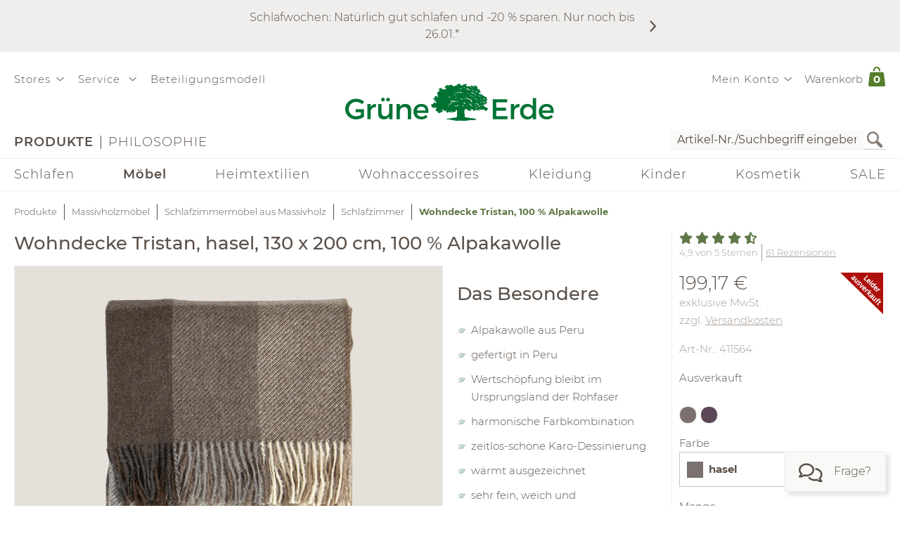

--- FILE ---
content_type: text/html;charset=UTF-8
request_url: https://www.grueneerde.com/de/produkte/moebel/schlafzimmer/outfitthema-einrichtungsbeispiele-schlafzimmer/wohndecke-tristan-100-alpakawolle/ge-p-411564.html?ALLOW_COOKIES=NECESSARY
body_size: 107226
content:
<!DOCTYPE html>
<html xmlns="https://www.w3.org/1999/xhtml" class="no-js Color-1522" style="background-image:url(&#039;/media/Website/pageBackgroundImage/.fDGxGTwU/Website-0.jpg&#039;);" xml:lang="de" lang="de">
<head>
<link href="https://www.grueneerde.com/de/ge-b-PVG11602.html" rel="canonical"/><link href="../../../../../index.html" rel="home"/>
<meta content="text/html; charset=UTF-8" http-equiv="content-type"/><meta content="index,follow" http-equiv="robots"/><meta content="no-cache, no-store, max-age=0, must-revalidate" http-equiv="Cache-Control"/><meta content="no-cache" http-equiv="Pragma"/><meta content="Wed, 14 Jan 2026 12:59:44 GMT" http-equiv="expires"/><meta content="Wed, 14 Jan 2026 12:59:44 GMT" http-equiv="last-modified"/><meta content="width=device-width, initial-scale=1.0, user-scalable=no" name="viewport"/><meta content="text/javascript; charset=UTF-8" http-equiv="content-script-type"/><meta content="text/css; charset=UTF-8" http-equiv="content-style-type"/><meta content="Wohndecke Tristan, 100 % Alpakawolle | Grüne Erde" property="og:title"/><meta content="website" property="og:type"/><meta content="https://www.grueneerde.com/media/Image/stripAndInterlace-webp/.fXMLGu8Y/Image-39292/pvg9877_wohndecke_tristan_hasel_frei.webp" property="og:image"/><meta content="image/png" property="og:image:type"/><meta content="1996" property="og:image:width"/><meta content="1496" property="og:image:height"/><meta content="https://www.grueneerde.com/de/ge-b-PVG11602.html" property="og:url"/><meta content="de_US" property="og:locale"/><meta content="Grüne Erde" property="og:site_name"/><meta content="u9Xlb2NYbasMo67U3Z5zw_ipF9u55_aOG0FYaigL498" name="google-site-verification"/><meta content="ZuuQsGo5Ildl-AbMJL0HiUt8jOXAt9teU0CzXXAysvw" name="google-site-verification"/><meta content="_dvL_8LBTQBaJ1kDko_Rs7FEQcqEjo2UmUNPMUEv-G0" name="google-site-verification"/><meta content="hCaVVEclHBvXEN0n3ahrBaTGTUhcP3IZ5v6tuIPdEWI" name="google-site-verification"/><meta content="d3L4OsZcAwtGRW9J4FkJwgl-1iAojfCPKbJ8Iwe_jkE" name="google-site-verification"/><meta content="VffpTAFa7QWAsDVurL3Tx4OgoQydishryw8s-J4xYMo" name="google-site-verification"/>
<title>Wohndecke Tristan, 100 % Alpakawolle | Grüne Erde</title>
<style type="text/css" ><!--
.CallToAction.Stretched{-webkit-justify-content:space-between;-moz-justify-content:space-between;justify-content:space-between}.CallToAction.Stretched{width:100%}.CallToAction.Centered{-webkit-justify-content:center;-moz-justify-content:center;justify-content:center}.CallToAction.Centered{text-align:center;width:100%}span.CallToAction:not(a span.CallToAction),span.CallToAction:not(a span.CallToAction):visited{background-color:#f9f9f7 !important;border-color:#eee !important;color:#5a5049 !important}span.CallToAction:not(a span.CallToAction):hover{background-color:#f9f9f7 !important;border-color:#eee !important;color:#5a5049 !important}span.CallToAction:not(a span.CallToAction){-webkit-text-fill-color:#5a5049;-webkit-opacity:1}
--></style>
<style type="text/css" ><!--
@media screen and (min-width: 930px){.CMSContainer.Accordion>div>.CMSNavigationItemDetails.Image.Information.Left::before,.CMSContainer.Accordion>div>.CMSNavigationItemDetails.Image.Information.Left::after,.CMSContainer.Accordion>div>.CMSNavigationItemDetails.Image.Information.Right::before,.CMSContainer.Accordion>div>.CMSNavigationItemDetails.Image.Information.Right::after,.CMSContainer.Bar>ul>li>.CMSNavigationItemDetails.Image.Information.Left::before,.CMSContainer.Bar>ul>li>.CMSNavigationItemDetails.Image.Information.Left::after,.CMSContainer.Bar>ul>li>.CMSNavigationItemDetails.Image.Information.Right::before,.CMSContainer.Bar>ul>li>.CMSNavigationItemDetails.Image.Information.Right::after,.CMSContainer.List>ul>li>.CMSNavigationItemDetails.Image.Information.Left::before,.CMSContainer.List>ul>li>.CMSNavigationItemDetails.Image.Information.Left::after,.CMSContainer.List>ul>li>.CMSNavigationItemDetails.Image.Information.Right::before,.CMSContainer.List>ul>li>.CMSNavigationItemDetails.Image.Information.Right::after,.CMSContainer.List>div>.CMSNavigationItemDetails.Image.Information.Left::before,.CMSContainer.List>div>.CMSNavigationItemDetails.Image.Information.Left::after,.CMSContainer.List>div>.CMSNavigationItemDetails.Image.Information.Right::before,.CMSContainer.List>div>.CMSNavigationItemDetails.Image.Information.Right::after{content:" ";display:table}.CMSContainer.Accordion>div>.CMSNavigationItemDetails.Image.Information.Left::after,.CMSContainer.Accordion>div>.CMSNavigationItemDetails.Image.Information.Right::after,.CMSContainer.Bar>ul>li>.CMSNavigationItemDetails.Image.Information.Left::after,.CMSContainer.Bar>ul>li>.CMSNavigationItemDetails.Image.Information.Right::after,.CMSContainer.List>ul>li>.CMSNavigationItemDetails.Image.Information.Left::after,.CMSContainer.List>ul>li>.CMSNavigationItemDetails.Image.Information.Right::after,.CMSContainer.List>div>.CMSNavigationItemDetails.Image.Information.Left::after,.CMSContainer.List>div>.CMSNavigationItemDetails.Image.Information.Right::after{clear:both}.CMSContainer.Accordion>div>.CMSNavigationItemDetails.Image.Information.Left>.Heading,.CMSContainer.Accordion>div>.CMSNavigationItemDetails.Image.Information.Right>.Heading,.CMSContainer.Bar>ul>li>.CMSNavigationItemDetails.Image.Information.Left>.Heading,.CMSContainer.Bar>ul>li>.CMSNavigationItemDetails.Image.Information.Right>.Heading,.CMSContainer.List>ul>li>.CMSNavigationItemDetails.Image.Information.Left>.Heading,.CMSContainer.List>ul>li>.CMSNavigationItemDetails.Image.Information.Right>.Heading,.CMSContainer.List>div>.CMSNavigationItemDetails.Image.Information.Left>.Heading,.CMSContainer.List>div>.CMSNavigationItemDetails.Image.Information.Right>.Heading{margin-top:0}.CMSContainer.Accordion>div>.CMSNavigationItemDetails.Image.Information.Left>.Image,.CMSContainer.Bar>ul>li>.CMSNavigationItemDetails.Image.Information.Left>.Image,.CMSContainer.List>ul>li>.CMSNavigationItemDetails.Image.Information.Left>.Image,.CMSContainer.List>div>.CMSNavigationItemDetails.Image.Information.Left>.Image{float:left;margin-right:20px}.CMSContainer.Accordion>div>.CMSNavigationItemDetails.Image.Information.Right>.Image,.CMSContainer.Bar>ul>li>.CMSNavigationItemDetails.Image.Information.Right>.Image,.CMSContainer.List>ul>li>.CMSNavigationItemDetails.Image.Information.Right>.Image,.CMSContainer.List>div>.CMSNavigationItemDetails.Image.Information.Right>.Image{float:right;margin-left:20px}}@media screen and (min-width: 930px)and (max-width: 1240px){.CMSContainer.Accordion>div>.CMSNavigationItemDetails.Image.Information.Left>.Image,.CMSContainer.Accordion>div>.CMSNavigationItemDetails.Image.Information.Right>.Image,.CMSContainer.Bar>ul>li>.CMSNavigationItemDetails.Image.Information.Left>.Image,.CMSContainer.Bar>ul>li>.CMSNavigationItemDetails.Image.Information.Right>.Image,.CMSContainer.List>ul>li>.CMSNavigationItemDetails.Image.Information.Left>.Image,.CMSContainer.List>ul>li>.CMSNavigationItemDetails.Image.Information.Right>.Image,.CMSContainer.List>div>.CMSNavigationItemDetails.Image.Information.Left>.Image,.CMSContainer.List>div>.CMSNavigationItemDetails.Image.Information.Right>.Image{max-width:-webkit-calc(50% - 10px);max-width:-moz-calc(50% - 10px);max-width:calc(50% - 10px)}}.CMSNavigationItemDetails.Image.Center>.Image{text-align:center}.CMSNavigationItemDetails>.Action:not(:only-child){margin:1rem 0}.CMSContainer.Accordion>div>.CMSNavigationItemDetails>.Heading{display:none}.CMSNavigationItemDetails>.Image{display:block;margin-bottom:1rem}
--></style>
<style type="text/css" ><!--
.ShoppingCartQuickView>*+*{margin-top:1em}.ShoppingCartQuickView>header{font-size:18px}.ShoppingCartQuickView>ul{border-color:#eee;border-style:solid;border-width:1px 0;list-style:none;padding:0;margin-bottom:0}.ShoppingCartQuickView>ul.VoucherTypePlaceholderCartItems{border-top-width:0;margin-top:0;margin-bottom:1em}.ShoppingCartQuickView>ul>li{display:-webkit-flex;display:flex}.ShoppingCartQuickView>ul>li{-webkit-flex-flow:row nowrap;-moz-flex-flow:row nowrap;flex-flow:row nowrap}.ShoppingCartQuickView>ul>li{padding:10px 0}.ShoppingCartQuickView>ul>li.Current{padding:20px 0}.ShoppingCartQuickView>ul>li.Current>*+*{margin-left:20px}.ShoppingCartQuickView>ul>li.Current>.Image{display:block}.ShoppingCartQuickView>ul>li.Current>.Description{display:block;width:auto}.ShoppingCartQuickView>ul>li.Current>.Description.VoucherPlaceholder>.Name{width:260px}.ShoppingCartQuickView>ul>li.Current>.Description>.Price{margin-bottom:.5em}.ShoppingCartQuickView>ul>li.Current>.Description>.Name>a{text-decoration:none}.ShoppingCartQuickView>ul>li.Current>.Description>ul.Properties{display:block}.ShoppingCartQuickView>ul>li.Current>.Description>ul.Properties>li{overflow:hidden;text-overflow:ellipsis;white-space:nowrap;width:260px}.ShoppingCartQuickView>ul>li+li{border-top:1px solid #eee}.ShoppingCartQuickView>ul>li>.Image{display:none;width:100px}.ShoppingCartQuickView>ul>li>.Description{display:-webkit-flex;display:flex}.ShoppingCartQuickView>ul>li>.Description{-webkit-flex-wrap:wrap;-moz-flex-wrap:wrap;flex-wrap:wrap}.ShoppingCartQuickView>ul>li>.Description{-webkit-justify-content:space-between;-moz-justify-content:space-between;justify-content:space-between}.ShoppingCartQuickView>ul>li>.Description{width:100%}.ShoppingCartQuickView>ul>li>.Description>.Price,.ShoppingCartQuickView>ul>li>.Description>.Name{font-weight:bold}.ShoppingCartQuickView>ul>li>.Description>.Name>a{text-decoration:none;text-overflow:ellipsis;overflow:hidden;width:260px;display:block}.ShoppingCartQuickView>ul>li>.Description div.Properties{font-size:14px}.ShoppingCartQuickView>ul>li>.Description>ul.Properties{display:-webkit-flex;display:flex}.ShoppingCartQuickView>ul>li>.Description>ul.Properties{list-style:none;margin:0;padding:0;width:100%}.ShoppingCartQuickView>a.Button{-webkit-justify-content:center;-moz-justify-content:center;justify-content:center}.ShoppingCartQuickView>a.Button{text-align:center;width:100%}@media screen and (max-width: 425px){.ShoppingCartQuickView>ul>li>.Description>.Name>a,.ShoppingCartQuickView>ul>li.Current>.Description>ul.Properties>li{width:-webkit-calc(100vw - 100px - 60px);width:-moz-calc(100vw - 100px - 60px);width:calc(100vw - 100px - 60px)}.ShoppingCartQuickView>ul>li>.Description>.Name>a,.ShoppingCartQuickView>ul>li.Current>.Description>ul.Properties>li{content:"viewport-units-buggyfill; width: calc(100vw - 100px - 60px)"}}
--></style>
<style type="text/css" ><!--
.OverlayContainer{display:none}
--></style>
<style type="text/css" ><!--
.ShoppingCartOverview>.ResponsiveDropDownButton>a{display:block}.ShoppingCartOverview>.ResponsiveDropDownButton>a:after{clear:both;content:".";display:block;height:0;visibility:hidden}* html .ShoppingCartOverview>.ResponsiveDropDownButton>a{height:1%}.ShoppingCartOverview{position:relative}body>header .ShoppingCartOverview.Open>.OverlayContainer,body>header .ShoppingCartOverview:hover>.OverlayContainer{display:block}body>header .ShoppingCartOverview.Open>.ResponsiveDropDownButton>a,body>header .ShoppingCartOverview:hover>.ResponsiveDropDownButton>a{background-color:#fbfaf8}body>header .ShoppingCartOverview.Open>.ResponsiveDropDownButton>a,body>header .ShoppingCartOverview:hover>.ResponsiveDropDownButton>a{-webkit-box-shadow:5px 5px 5px 0 rgba(0,0,0,.1);-moz-box-shadow:5px 5px 5px 0 rgba(0,0,0,.1);box-shadow:5px 5px 5px 0 rgba(0,0,0,.1)}body>header .ShoppingCartOverview.Open>.ResponsiveDropDownButton>a,body>header .ShoppingCartOverview:hover>.ResponsiveDropDownButton>a{visibility:visible}.ShoppingCartOverview>input[type=checkbox]{display:none}.ShoppingCartOverview>.OverlayContainer{background-color:#fbfaf8}.ShoppingCartOverview>.OverlayContainer{-webkit-box-shadow:5px 5px 5px 0 rgba(0,0,0,.1);-moz-box-shadow:5px 5px 5px 0 rgba(0,0,0,.1);box-shadow:5px 5px 5px 0 rgba(0,0,0,.1)}.ShoppingCartOverview>.OverlayContainer{max-height:calc(90vh - 20px);overflow-y:auto}.ShoppingCartOverview>.OverlayContainer{padding:20px;position:absolute;z-index:1}@media screen and (max-width: 444px){.ShoppingCartOverview>.OverlayContainer{display:none !important}}.ShoppingCartOverview>.ResponsiveDropDownButton>a{line-height:1.5625rem;text-decoration:none}.ShoppingCartOverview>.ResponsiveDropDownButton>a>.Label{padding:10px 0 10px .5em;display:block;float:left}.ShoppingCartOverview>.ResponsiveDropDownButton>a>.Quantity{padding:5px 10px 10px .5em;display:block;float:left;font-size:.9375rem;position:relative}.ShoppingCartOverview>.ResponsiveDropDownButton>a>.Quantity>span{padding:5px 10px 10px .5em;color:#fff;font-size:.9375rem;font-weight:bold;line-height:20px;position:absolute;right:0;text-align:center;top:8px}.ShoppingCartOverview>.ResponsiveDropDownButton>a>.Quantity>span{width:-webkit-calc(100% - 10px - 0.5em);width:-moz-calc(100% - 10px - 0.5em);width:calc(100% - 10px - 0.5em)}
--></style>
<style type="text/css" ><!--
nav[role=navigation] .NavigationItem:hover{color:#5f7847;opacity:1}.NavigationItem.Active>a,.NavigationItem.Active>.IconDecorator>.Icon,.NavigationItem.Current>a,.NavigationItem.Current>.IconDecorator>.Icon{font-weight:600;opacity:1}.NavigationItem>a{font-size:1rem;text-decoration:none}.NavigationItem>span{font-weight:600;opacity:1}.NavigationItem>span.Icon,.NavigationItem>.IconDecorator>.Icon{color:#c9c6c1;font-size:16px;margin-right:.5em}
--></style>
<style type="text/css" ><!--
.Additional>.CustomerInformation{border-color:#eee;border-style:solid;border-width:0 0 1px 0}.Additional>.CustomerInformation:hover{border-color:#ccc}.Additional>.CustomerInformation{padding:0 0 1rem 0}.Additional>.CustomerInformation .Action,.Additional>.CustomerInformation .Button,.Additional>.CustomerInformation .CallToAction{-webkit-justify-content:center;-moz-justify-content:center;justify-content:center}.Additional>.CustomerInformation .Action,.Additional>.CustomerInformation .Button,.Additional>.CustomerInformation .CallToAction{text-align:center;width:100%}.Additional>.CustomerInformation .Action{margin:1rem 0}.Additional>.CustomerInformation .CallToAction:after{content:none}
--></style>
<style type="text/css" ><!--
.ResponsiveDropDown:hover>.ResponsiveDropDownButton>*,.ResponsiveDropDown>.ResponsiveDropDownButton>.On,.ResponsiveDropDown>input[type=checkbox]:checked~.ResponsiveDropDownContent,.ResponsiveDropDown>.ResponsiveDropDownContent.Opened{background-color:#fbfaf8}.ResponsiveDropDown:hover>.ResponsiveDropDownButton>*,.ResponsiveDropDown>input[type=checkbox]:checked~.ResponsiveDropDownButton>*,.ResponsiveDropDown>input[type=checkbox]:checked~.ResponsiveDropDownContent,.ResponsiveDropDown>.ResponsiveDropDownContent.Opened{-webkit-box-shadow:5px 5px 5px 0 rgba(0,0,0,.1);-moz-box-shadow:5px 5px 5px 0 rgba(0,0,0,.1);box-shadow:5px 5px 5px 0 rgba(0,0,0,.1)}.ResponsiveDropDown>.ResponsiveDropDownButton>*{display:none;font-size:1.875rem;padding:10px}.ResponsiveDropDown>.ResponsiveDropDownContent{padding:0;position:relative;visibility:hidden}.ResponsiveDropDown>.ResponsiveDropDownContent>*{visibility:visible}.ResponsiveDropDown>input[type=checkbox]:checked~.ResponsiveDropDownContent{-webkit-box-sizing:border-box;-moz-box-sizing:border-box;box-sizing:border-box}.ResponsiveDropDown>input[type=checkbox]:checked~.ResponsiveDropDownContent{width:352px}.ResponsiveDropDown>input[type=checkbox]:checked~.ResponsiveDropDownContent{padding:30px 20px 20px 20px;position:absolute;visibility:visible;z-index:1}.ResponsiveDropDown>input[type=checkbox],.ResponsiveDropDown>input[type=checkbox]~.ResponsiveDropDownButton>.On,.ResponsiveDropDown>input[type=checkbox]:checked~.ResponsiveDropDownButton>.Off{display:none}.ResponsiveDropDown>input[type=checkbox]~.ResponsiveDropDownButton>.Off,.ResponsiveDropDown>input[type=checkbox]:checked~.ResponsiveDropDownButton>.On{display:block}@media screen and (max-width: 930px){.ResponsiveDropDown>.ResponsiveDropDownContent.Opened{padding:2em 20px 20px 20px;position:absolute;visibility:visible;z-index:1}}
--></style>
<style type="text/css" ><!--
.SearchForm>form{height:30px;margin-top:5px}.SearchForm>form>fieldset>ul{display:-webkit-flex;display:flex}.SearchForm>form>fieldset>ul{-webkit-flex-flow:row wrap;-moz-flex-flow:row wrap;flex-flow:row wrap}.SearchForm>form>fieldset>ul>li.ui-front{z-index:auto}.SearchForm>form>fieldset>ul>li input.Focused{border-color:#5f7847;font-size:inherit}.SearchForm>form>fieldset>ul>li>input[type=image]{padding:2px 5px}@media(max-width: 384px){.SearchForm>form>fieldset>ul>li>input[type=image]{visibility:hidden}}.SearchForm>form>fieldset>ul>li>label>input{outline:none;height:28px;padding:0 5px}.SearchForm>form>fieldset>ul>li>label>input[type=text]{min-height:auto;min-width:275px}
--></style>
<style type="text/css" media="print" ><!--
div[cms=MenuContact]{display:none !important}div[cms=MenuAccount]{display:none !important}div[cms=ShoppingCartOverview]{display:none !important}div[cms=SearchForm]{display:none !important}header[role=banner]>div.Header>div.LogoAndClaim{margin-top:25px;margin-bottom:25px}footer{display:none !important}nav{display:none !important}.CMSExternalNavigation>a{display:none !important}a:link:after,a:visited:after{content:"" !important}.CMSContainer>a:link:after{content:"" !important}@page{margin:2cm 1cm 2cm 1cm !important}h2{line-height:.5cm;font-size:18px}
--></style>
<script type="text/javascript">
/*<![CDATA[*/
(function(d,b){if(!b.addEventListener){d.mqGenie={adjustMediaQuery:function(i){return i}};return}function e(k,l){try{var o=k.cssRules?k.cssRules:k.media,n,p=[],j=0,m=o.length;for(j;j<m;j++){n=o[j];if(l(n)){p.push(n)}}return p}catch(e){return []}}function a(i){return e(i,function(j){return j.constructor===CSSMediaRule})}function g(j){var k=d.location,i=b.createElement("a");i.href=j;return i.hostname===k.hostname&&i.protocol===k.protocol}function c(i){return i.ownerNode.constructor===HTMLStyleElement}function f(i){return i.href&&g(i.href)}function h(){var n=b.styleSheets,k,m=n.length,j=0,l=[];for(j;j<m;j++){k=n[j];if(f(k)||c(k)){l.push(k)}}return l}b.addEventListener("DOMContentLoaded",function(){d.mqGenie=(function(){var r=b.documentElement;r.style.overflowY="scroll";var l=d.innerWidth-r.clientWidth,s={adjusted:l>0,fontSize:parseFloat(d.getComputedStyle(r).getPropertyValue("font-size")),width:l,adjustMediaQuery:function(j){if(!mqGenie.adjusted){return j}var i=j.replace(/\d+px/gi,function(w){return parseInt(w,10)+mqGenie.width+"px"});i=i.replace(/\d.+?em/gi,function(w){return((parseFloat(w)*mqGenie.fontSize)+mqGenie.width)/mqGenie.fontSize+"em"});return i}};if(s.adjusted){if("WebkitAppearance" in r.style){var k=/Chrome\/(\d*?\.\d*?\.\d*?\.\d*?)\s/g,q=navigator.userAgent.match(k),u;if(q){q=q[0].replace(k,"$1");u=q.split(".");u[0]=parseInt(u[0]);u[2]=parseInt(u[2]);u[3]=parseInt(u[3]);if(u[0]<=29){if(u[0]===29&&u[2]<1548&&u[3]<57){s.adjusted=false}else{if(u[0]<29){s.adjusted=false}}}}else{s.adjusted=false}if(!s.adjusted){return s}}var t=h(),m=t.length,p=0,n,v;for(p;p<m;p++){n=a(t[p]);v=n.length;for(var o=0;o<v;o++){n[o].media.mediaText=n[o].media.mediaText.replace(/m(in|ax)-width:\s*(\d|\.)+(px|em)/gi,function(i){if(i.match("px")){return i.replace(/\d+px/gi,function(j){return parseInt(j,10)+s.width+"px"})}else{return i.replace(/\d.+?em/gi,function(j){return((parseFloat(j)*s.fontSize)+s.width)/s.fontSize+"em"})}})}}}return s})()})})(window,document);
/*!
* mqGenie v0.5.0
*
* Adjusts CSS media queries in browsers that include the scrollbar's width in the viewport width so they fire at the intended size
*
* Returns the mqGenie object containing .adjusted, .width & fontSize for use in re-calculating media queries in JavaScript with mqAdjust(string)
*
* Copyright (c) 2014 Matt Stow
*
* http://mattstow.com
*
* Licensed under the MIT license
*/

/*]]>*/
</script>
<style type="text/css" ><!--
.ImageBox{position:relative}.ImageBox:after{content:"";display:block}.ImageBox.Landscape:after{padding-top:-webkit-calc(75%);padding-top:-moz-calc(75%);padding-top:calc(75%)}.ImageBox.Portrait:after{padding-top:-webkit-calc(133.3333333333%);padding-top:-moz-calc(133.3333333333%);padding-top:calc(133.3333333333%)}.ImageBox.Square:after{padding-top:-webkit-calc(100%);padding-top:-moz-calc(100%);padding-top:calc(100%)}.ImageBox>div{bottom:0;left:0;position:absolute;right:0;top:0}.ImageBox>div *{height:100%;width:100%}.ImageBox>div img{display:block;height:auto;max-height:100%;max-width:100%;width:auto}
--></style>
<style type="text/css" ><!--
.Hotspots{position:relative}.Hotspots>.Hotspot{margin:-15px 0 0 -15px;position:absolute}.Hotspots>.Hotspot.Active>.Information{visibility:visible}.Hotspots>.Hotspot.Active>.Marker>.Inner{border-color:#5a5049;border-style:solid;border-width:1px}.Hotspots>.Hotspot.Active>.Marker>.Inner{-webkit-border-radius:5px;-moz-border-radius:5px;border-radius:5px}.Hotspots>.Hotspot.Active>.Marker>.Inner{-webkit-box-sizing:border-box;-moz-box-sizing:border-box;box-sizing:border-box}.Hotspots>.Hotspot.Active>.Marker>.Inner{background:#5a5049;height:10px;position:absolute;width:10px}.Hotspots>.Hotspot.Active>.Marker>.Inner{top:10px;left:10px}.Hotspots>.Hotspot.Active>.Marker>.Outer{opacity:85%}.Hotspots>.Hotspot.Active>.Marker>.Contour{border-color:#5a5049;opacity:1}.Hotspots>.Hotspot>.Marker{height:30px;position:relative;width:30px;z-index:0}.Hotspots>.Hotspot>.Marker:hover>.Inner{border-color:#5a5049;border-style:solid;border-width:1px}.Hotspots>.Hotspot>.Marker:hover>.Inner{-webkit-border-radius:5px;-moz-border-radius:5px;border-radius:5px}.Hotspots>.Hotspot>.Marker:hover>.Inner{-webkit-box-sizing:border-box;-moz-box-sizing:border-box;box-sizing:border-box}.Hotspots>.Hotspot>.Marker:hover>.Inner{background:#5a5049;height:10px;position:absolute;width:10px}.Hotspots>.Hotspot>.Marker:hover>.Inner{top:10px;left:10px}.Hotspots>.Hotspot>.Marker:hover>.Outer{opacity:85%}.Hotspots>.Hotspot>.Marker>.Contour{border-color:#f4f3f3;border-style:solid;border-width:1px}.Hotspots>.Hotspot>.Marker>.Contour{-webkit-border-radius:15px;-moz-border-radius:15px;border-radius:15px}.Hotspots>.Hotspot>.Marker>.Contour{-webkit-box-sizing:border-box;-moz-box-sizing:border-box;box-sizing:border-box}.Hotspots>.Hotspot>.Marker>.Contour{background:rgba(0,0,0,0);height:30px;position:absolute;width:30px}.Hotspots>.Hotspot>.Marker>.Contour{opacity:40%}.Hotspots>.Hotspot>.Marker>.Inner{border-color:#fff;border-style:solid;border-width:1px}.Hotspots>.Hotspot>.Marker>.Inner{-webkit-border-radius:7px;-moz-border-radius:7px;border-radius:7px}.Hotspots>.Hotspot>.Marker>.Inner{-webkit-box-sizing:border-box;-moz-box-sizing:border-box;box-sizing:border-box}.Hotspots>.Hotspot>.Marker>.Inner{background:#fff;height:14px;position:absolute;width:14px}.Hotspots>.Hotspot>.Marker>.Inner{top:8px;left:8px}.Hotspots>.Hotspot>.Marker>.Outer{border-color:#f4f3f3;border-style:solid;border-width:1px}.Hotspots>.Hotspot>.Marker>.Outer{-webkit-border-radius:14px;-moz-border-radius:14px;border-radius:14px}.Hotspots>.Hotspot>.Marker>.Outer{-webkit-box-sizing:border-box;-moz-box-sizing:border-box;box-sizing:border-box}.Hotspots>.Hotspot>.Marker>.Outer{background:#f4f3f3;height:28px;position:absolute;width:28px}.Hotspots>.Hotspot>.Marker>.Outer{top:1px;left:1px}.Hotspots>.Hotspot>.Marker>.Outer{opacity:40%}.Hotspots>.Hotspot>a.Information{-webkit-box-sizing:border-box;-moz-box-sizing:border-box;box-sizing:border-box}.Hotspots>.Hotspot>a.Information{-webkit-box-shadow:0px 0px 10px 0px rgba(0,0,0,.16);-moz-box-shadow:0px 0px 10px 0px rgba(0,0,0,.16);box-shadow:0px 0px 10px 0px rgba(0,0,0,.16)}.Hotspots>.Hotspot>a.Information{-webkit-flex-flow:column nowrap;-moz-flex-flow:column nowrap;flex-flow:column nowrap}.Hotspots>.Hotspot>a.Information{background:#f4f3f3;display:flex;padding:20px;position:absolute;text-decoration:none;visibility:hidden;z-index:1}.Hotspots>.Hotspot>a.Information.Bottom.Default,.Hotspots>.Hotspot>a.Information.Bottom.Vertical{bottom:0}.Hotspots>.Hotspot>a.Information.Bottom.Horizontal{bottom:42px}.Hotspots>.Hotspot>a.Information.Left.Horizontal{left:0}.Hotspots>.Hotspot>a.Information.Left.Default,.Hotspots>.Hotspot>a.Information.Left.Vertical{left:42px}.Hotspots>.Hotspot>a.Information.Right.Horizontal{right:0}.Hotspots>.Hotspot>a.Information.Right.Default,.Hotspots>.Hotspot>a.Information.Right.Vertical{right:42px}.Hotspots>.Hotspot>a.Information.Top.Default,.Hotspots>.Hotspot>a.Information.Top.Vertical{top:0}.Hotspots>.Hotspot>a.Information.Top.Horizontal{top:42px}.Hotspots>.Hotspot>a.Information>*{display:-webkit-box;-webkit-box-orient:vertical;overflow:hidden;text-overflow:ellipsis}.Hotspots>.Hotspot>a.Information>.Price{-webkit-flex-shrink:0;-moz-flex-shrink:0;flex-shrink:0}.Hotspots>.Hotspot>a.Information>.Price{margin-top:30px}.Hotspots>.Hotspot>a.Information>.Title{-webkit-flex-shrink:0;-moz-flex-shrink:0;flex-shrink:0}.Hotspots>.Hotspot>a.Information>.Title{font-weight:bold;text-decoration:underline}.Hotspots>.Hotspot>a.Information>.Topic{-webkit-flex-shrink:0;-moz-flex-shrink:0;flex-shrink:0}.Hotspots>.Hotspot>a.Information>.Topic{font-weight:bold;text-decoration:underline}.Hotspots>.Hotspot>div.Information{-webkit-box-sizing:border-box;-moz-box-sizing:border-box;box-sizing:border-box}.Hotspots>.Hotspot>div.Information{-webkit-box-shadow:0px 0px 10px 0px rgba(0,0,0,.16);-moz-box-shadow:0px 0px 10px 0px rgba(0,0,0,.16);box-shadow:0px 0px 10px 0px rgba(0,0,0,.16)}.Hotspots>.Hotspot>div.Information{-webkit-flex-flow:column nowrap;-moz-flex-flow:column nowrap;flex-flow:column nowrap}.Hotspots>.Hotspot>div.Information{background:#f4f3f3;display:flex;padding:20px;position:absolute;text-decoration:none;visibility:hidden;z-index:1}.Hotspots>.Hotspot>div.Information.Bottom.Default,.Hotspots>.Hotspot>div.Information.Bottom.Vertical{bottom:0}.Hotspots>.Hotspot>div.Information.Bottom.Horizontal{bottom:42px}.Hotspots>.Hotspot>div.Information.Left.Horizontal{left:0}.Hotspots>.Hotspot>div.Information.Left.Default,.Hotspots>.Hotspot>div.Information.Left.Vertical{left:42px}.Hotspots>.Hotspot>div.Information.Right.Horizontal{right:0}.Hotspots>.Hotspot>div.Information.Right.Default,.Hotspots>.Hotspot>div.Information.Right.Vertical{right:42px}.Hotspots>.Hotspot>div.Information.Top.Default,.Hotspots>.Hotspot>div.Information.Top.Vertical{top:0}.Hotspots>.Hotspot>div.Information.Top.Horizontal{top:42px}.Hotspots>.Hotspot>div.Information>*{display:-webkit-box;-webkit-box-orient:vertical;overflow:hidden;text-overflow:ellipsis}.Hotspots>.Hotspot>div.Information>.Price{-webkit-flex-shrink:0;-moz-flex-shrink:0;flex-shrink:0}.Hotspots>.Hotspot>div.Information>.Price{margin-top:30px}.Hotspots>.Hotspot>div.Information>.Title{-webkit-flex-shrink:0;-moz-flex-shrink:0;flex-shrink:0}.Hotspots>.Hotspot>div.Information>.Title{font-weight:bold;text-decoration:none}.Hotspots>.Hotspot>div.Information>.Topic{-webkit-flex-shrink:0;-moz-flex-shrink:0;flex-shrink:0}.Hotspots>.Hotspot>div.Information>.Topic{font-weight:bold;text-decoration:none}
--></style>
<style type="text/css" ><!--
@CHARSET "UTF-8";.CMSNavigation:hover>a,.CMSNavigation.Active>a,.CMSNavigation>span{color:#5f7847}
--></style>
<style type="text/css" ><!--
.Breadcrumb{list-style:none;max-width:1240px;padding:0}.Breadcrumb{display:-webkit-flex;display:flex}.Breadcrumb{-webkit-flex-flow:row nowrap;-moz-flex-flow:row nowrap;flex-flow:row nowrap}.Breadcrumb>li{white-space:nowrap}.Breadcrumb>li{max-width:-webkit-calc(100vw - 20px);max-width:-moz-calc(100vw - 20px);max-width:calc(100vw - 20px)}.Breadcrumb>li{content:"viewport-units-buggyfill; max-width: calc(100vw - 20px)"}.Breadcrumb>li{text-overflow:ellipsis;overflow:hidden}.Breadcrumb>li:before{background-color:#5a5049;content:"";display:inline-block;height:23px;margin:0 10px;vertical-align:middle;width:1px}.Breadcrumb>li:first-child:before{margin:0;width:0}.Breadcrumb>li>a{text-decoration:none;font-size:.8125rem}.Breadcrumb>li>a:hover{color:#000}.Breadcrumb>li>span,.Breadcrumb>li>h1{color:#5f7847;cursor:default;display:inline;font-size:.8125rem;font-weight:bold;margin:0;line-height:normal}@media screen and (max-width: 768px){.Breadcrumb>li{display:none}.Breadcrumb>li:nth-last-child(2){display:block}.Breadcrumb>li:nth-last-child(2):before{margin:0;width:0}.Breadcrumb>li:nth-last-child(2)>a:before{content:"";font-family:"Font Awesome 6 Pro";font-size:1.33333em;margin:0 10px 0 0}}
--></style>
<style type="text/css" media="print" ><!--
.Breadcrumb>li{display:none !important}
--></style>
<style type="text/css" ><!--
.Feedback{max-width:1840px;position:relative}body.SlimPage .Feedback{max-width:1240px}.Feedback>div[role=alert]{margin:1rem 0}.Feedback>div[role=alert]>ul{list-style:none;margin:0;padding:0}.Feedback>div[role=alert]>ul>li{border-style:solid;border-width:1px;color:#6f625a;padding:20px}.Feedback>div[role=alert]>ul>li.feedbackPanelERROR{background-color:#fbf2f3;border-color:#ae0f0b}.Feedback>div[role=alert]>ul>li.feedbackPanelINFO{background-color:#edf4ec;border-color:#5f7847}.Feedback>div[role=alert]>ul>li.feedbackPanelSUCCESS{background-color:#edf4ec;border-color:#5f7847}.Feedback>span.fa-times{cursor:pointer;position:absolute;right:15px;top:5px}
--></style>
<style type="text/css" ><!--
.AdditionalInfoDetails::before,.AdditionalInfoDetails::after{content:" ";display:table}.AdditionalInfoDetails::after{clear:both}.AdditionalInfoDetails+.AdditionalInfoDetails{margin-top:1rem}.AdditionalInfoDetails.ui-accordion-content>header{display:none}.AdditionalInfoDetails .Video{position:relative;padding-bottom:56.25%;padding-top:30px;height:0;overflow:hidden}.AdditionalInfoDetails .Video>iframe{position:absolute;top:0;left:0;width:100%;height:100%}@media screen and (max-width: 620px){.AdditionalInfoDetails img{float:none !important;clear:both;display:block;margin:0 auto 1rem auto}.AdditionalInfoDetails picture{display:block;text-align:center}}
--></style>
<style type="text/css" ><!--
.UniqueSellingPropositions>ul{list-style-image:url("/wicket/resource/com.grueneerde.front.wicket.components.product.ProductItemNumberPanel/leaf-bulletpoint-lightgreen.png");margin:1rem 0;padding:0 20px}.UniqueSellingPropositions>ul>li+li{margin-top:10px}@media screen and (max-width: 620px){.UniqueSellingPropositions.Extended{display:-webkit-flex;display:flex}.UniqueSellingPropositions.Extended{-webkit-flex-flow:column nowrap;-moz-flex-flow:column nowrap;flex-flow:column nowrap}.UniqueSellingPropositions.Extended>.Heading{order:2}.UniqueSellingPropositions.Extended>img{order:1}.UniqueSellingPropositions.Extended>ul{order:3}}@media screen and (min-width: 620px){.UniqueSellingPropositions.Extended{display:-ms-grid;display:grid}.UniqueSellingPropositions.Extended{-ms-grid-columns:1fr 1fr;grid-template-columns:1fr 1fr}.UniqueSellingPropositions.Extended>.Heading{-ms-grid-column:2;-ms-grid-column-span:1;grid-column:2/3}.UniqueSellingPropositions.Extended>.Heading{-ms-grid-row:2;-ms-grid-row-span:1;grid-row:2/3}.UniqueSellingPropositions.Extended>.Heading{text-align:center}.UniqueSellingPropositions.Extended>img{-ms-grid-column:1;-ms-grid-column-span:1;grid-column:1/2}.UniqueSellingPropositions.Extended>img{-ms-grid-row:1;-ms-grid-row-span:4;grid-row:1/5}.UniqueSellingPropositions.Extended>ul{-ms-grid-column:2;-ms-grid-column-span:1;grid-column:2/3}.UniqueSellingPropositions.Extended>ul{-ms-grid-row:3;-ms-grid-row-span:1;grid-row:3/4}}.UniqueSellingPropositions.Extended>ul{display:-ms-grid;display:grid}.UniqueSellingPropositions.Extended>ul{-ms-grid-columns:1fr fit-content(75%) 1fr;grid-template-columns:1fr fit-content(75%) 1fr}.UniqueSellingPropositions.Extended>ul{background-color:#fbfaf8;margin:0;padding:1rem 0 1rem 0}.UniqueSellingPropositions.Extended>ul>li{-ms-grid-column:2;-ms-grid-column-span:1;grid-column:2/3}.UniqueSellingPropositions.Extended>ul>li{text-align:left}.UniqueSellingPropositions.Extended>.Heading{background-color:#fbfaf8;margin:0;padding:1rem 0 0 0}
--></style>
<style type="text/css" ><!--
.Description>.Teaser{font-weight:bold}
--></style>
<style type="text/css" ><!--
article.DynamicAttributes.Listed ul>li+li{margin-top:1rem}article.DynamicAttributes.Listed .Properties>li{background:url(/wicket/resource/com.grueneerde.front.wicket.components.DynamicAttributesPanel/product/leaf-bulletpoint-lightgreen.png) no-repeat scroll left top 8px rgba(0,0,0,0);padding:0 20px}article.DynamicAttributes.Tabbed ul.Groups>li{border-color:#eee;border-style:solid;border-width:0 0 1px 0}article.DynamicAttributes.Tabbed ul.Groups>li{padding-bottom:1rem}article.DynamicAttributes.Tabbed ul.Groups>li+li{margin-top:2rem}@media screen and (min-width: 930px){article.DynamicAttributes.Tabbed ul.Groups>li>.Properties{display:-ms-grid;display:grid}article.DynamicAttributes.Tabbed ul.Groups>li>.Properties{-ms-grid-columns:minmax(max-content, 1fr) minmax(max-content, 1fr);grid-template-columns:minmax(max-content, 1fr) minmax(max-content, 1fr)}article.DynamicAttributes.Tabbed ul.Groups>li>.Properties{grid-gap:1rem 40px}@supports not (grid-gap: 1rem 40px){article.DynamicAttributes.Tabbed ul.Groups>li>.Properties{margin:-0.5rem -20px}article.DynamicAttributes.Tabbed ul.Groups>li>.Properties>*{margin:0.5rem 20px}}article.DynamicAttributes.Tabbed ul.Groups>li>.Properties>li{-ms-grid-columns:max-content max-content;grid-template-columns:max-content max-content}article.DynamicAttributes.Tabbed ul.Groups>li>.Properties>li+li{margin-top:0}}article.DynamicAttributes.Tabbed ul.Properties>li{display:-ms-grid;display:grid}article.DynamicAttributes.Tabbed ul.Properties>li{-ms-grid-columns:min-content min-content;grid-template-columns:min-content min-content}article.DynamicAttributes.Tabbed ul.Properties>li{grid-gap:1rem 20px}@supports not (grid-gap: 1rem 20px){article.DynamicAttributes.Tabbed ul.Properties>li{margin:-0.5rem -10px}article.DynamicAttributes.Tabbed ul.Properties>li>*{margin:0.5rem 10px}}article.DynamicAttributes.Tabbed ul.Properties>li+li{margin-top:1rem}article.DynamicAttributes.Tabbed ul.Properties>li>ul{margin:0}@media screen and (min-width: 930px){body.ProductDetailView article.DynamicAttributes.Tabbed ul.Properties.OddNumber>li:nth-last-child(n+2),body.ProductDetailView article.DynamicAttributes.Tabbed ul.Properties.EvenNumber>li:nth-last-child(n+3){border-color:#eee;border-style:solid;border-width:0 0 1px 0}body.ProductDetailView article.DynamicAttributes.Tabbed ul.Properties.OddNumber>li:nth-last-child(n+2),body.ProductDetailView article.DynamicAttributes.Tabbed ul.Properties.EvenNumber>li:nth-last-child(n+3){padding-bottom:1rem}}@media screen and (max-width: 930px){body.ProductDetailView article.DynamicAttributes.Tabbed ul.Properties>li:nth-last-child(n+2){border-color:#eee;border-style:solid;border-width:0 0 1px 0}body.ProductDetailView article.DynamicAttributes.Tabbed ul.Properties>li:nth-last-child(n+2){padding-bottom:1rem}}article.DynamicAttributes+article{margin-top:2rem}article.DynamicAttributes>a{display:inline-block;margin-top:1rem;padding:0 20px}article.DynamicAttributes>ul>li>table>tbody>tr>td,article.DynamicAttributes>table>tbody>tr>td{padding-left:20px}article.DynamicAttributes>ul>li>table>tbody>tr>th,article.DynamicAttributes>table>tbody>tr>th{font-weight:normal;vertical-align:top}article.DynamicAttributes ul{list-style:none outside none;margin:1rem 0 0 0;padding:0}
--></style>
<style type="text/css" ><!--
.List.NoSeparator>div>.ui-list-content{padding:20px 0}.List.NoSeparator>div>.ui-list-header{font-size:18px;padding:23px 0;margin:0}.List.NoSeparator>div>.ui-list-header,.List.NoSeparator>div>.ui-list-header>.ui-list-header-icon{line-height:28px}.List.NoSeparator>div>.ui-list-header>.ui-list-header-icon{margin-right:20px}.List.Separator>div>.ui-list-content,.List.Separator>div>.ui-list-header{border-color:#d7d2cb;border-style:solid;border-width:0 0 1px 0}.List.Separator>div>.ui-list-header:first-child{border-top-width:1px}.List.Separator>div>.ui-list-header.ui-list-header-active{border-bottom-width:0}.List.Separator>div>.ui-list-content{padding:20px 0}.List.Separator>div>.ui-list-header{font-size:18px;padding:23px 0;margin:0}.List.Separator>div>.ui-list-header,.List.Separator>div>.ui-list-header>.ui-list-header-icon{line-height:28px}.List.Separator>div>.ui-list-header>.ui-list-header-icon{margin-right:20px}.List.NoSeparator>div>.ui-list-header.ui-list-header-icon-right>.ui-list-header-icon,.List.Separator>div>.ui-list-header.ui-list-header-icon-right>.ui-list-header-icon{float:right;margin-left:20px;margin-right:0}.List.NoSeparator>div>.ui-list-header:hover,.List.Separator>div>.ui-list-header:hover{cursor:pointer}
--></style>
<style type="text/css" ><!--
ul.ProductLabels,ul.ProductLabels>li>ul{list-style:none;margin:0;padding:0}ul.ProductLabels>li+li{margin-top:1em}ul.ProductLabels>li>ul{display:flex;flex-flow:row wrap;justify-content:flex-start}ul.ProductLabels>li>ul>li{flex-basis:200px;margin:0 20px 20px 0}ul.ProductLabels>li>ul>li,ul.ProductLabels>li>ul>li>a{align-items:center;display:flex;flex-flow:row nowrap;justify-content:flex-start;text-decoration:none}ul.ProductLabels>li>ul>li>img,ul.ProductLabels>li>ul>li>a>img{margin-right:20px}ul.ProductLabels>li>ul>li>a>span{margin-left:10px}
--></style>
<style type="text/css" ><!--
@CHARSET "UTF-8";.MicroDataItemProperty{display:none}
--></style>
<style type="text/css" ><!--
@CHARSET "UTF-8";.Rating,.Rating>ul{display:flex;flex-flow:row-reverse no-wrap;font-size:17px}.Rating>ul{list-style:none;margin:0;padding:0}.Rating>ul>li{color:#5f7847}.Rating.None>ul>li{color:#eee}
--></style>
<style type="text/css" ><!--
@CHARSET "UTF-8";.ProductReviewRating{display:block}.ProductReviewRating:after{clear:both;content:".";display:block;height:0;visibility:hidden}* html .ProductReviewRating{height:1%}.ProductReviewRating>.RatingMessage,.ProductReviewRating>.NumberOfReviewsMessage{color:#a69c95;font-size:13px;white-space:nowrap}.ProductReviewRating>.RatingMessage,.ProductReviewRating>.NumberOfReviewsMessage{float:left}.ProductReviewRating>.RatingMessage+.NumberOfReviewsMessage{border-left:1px solid #a69c95;margin-left:5px;padding-left:5px}
--></style>
<style type="text/css" ><!--
.FlagComponent>.Flag{border-color:#5a5049;border-style:solid;border-width:1px}.FlagComponent>.Flag{background-color:#e6e4df;color:#5a5049;display:inline-block;font-weight:bold;padding:0 6px;text-transform:uppercase}
--></style>
<style type="text/css" ><!--
.ProductPrice{position:relative}.ProductPrice>img.Flag{position:absolute;top:0;right:0}.ProductPrice>.Price>.NonFinal{color:#ae0f0a}.ProductPrice>.Price>.Retail{font-size:1.625rem;line-height:30px;vertical-align:bottom}
--></style>
<style type="text/css" ><!--
@media screen and (max-width: 768px){.ProductDetailView .ProductItemNumber{display:none}}
--></style>
<style type="text/css" ><!--
@CHARSET "UTF-8";.ProductDetails.Commons .ProductAvailability>.LongDeliveryTime,.ProductDetails.Commons .ProductAvailability>.Limited{font-weight:bold}
--></style>
<style type="text/css" ><!--
.VariantSelector.Colors.ShowAll>ul{-webkit-flex-wrap:wrap;-moz-flex-wrap:wrap;flex-wrap:wrap}.VariantSelector.Colors.ShowLess>ul{-webkit-flex-wrap:nowrap;-moz-flex-wrap:nowrap;flex-wrap:nowrap}.VariantSelector.Colors>ul{display:-webkit-flex;display:flex}.VariantSelector.Colors>ul{-webkit-flex-direction:row;-moz-flex-direction:row;flex-direction:row}.VariantSelector.Colors>ul{-webkit-justify-content:flex-start;-moz-justify-content:flex-start;justify-content:flex-start}.VariantSelector.Colors>ul{list-style:none;margin:-2.5px;padding:0}.VariantSelector.Colors>ul>li{margin:2.5px}.VariantSelector.Colors>ul>li>a>img{border-color:#eee;border-style:solid;border-width:1px}.VariantSelector.Colors>ul>li>a>img:hover{border-color:#ccc}.VariantSelector.Colors>ul>li>a>img{-webkit-border-radius:11.5px;-moz-border-radius:11.5px;border-radius:11.5px}.VariantSelector.Colors>ul>li>a>img{height:23px;width:23px}
--></style>
<style type="text/css" ><!--
.DropDownChoiceNavigation{cursor:pointer;position:relative}.DropDownChoiceNavigation.Disabled>div,.DropDownChoiceNavigation.Disabled>div:visited{background-color:#f9f9f7 !important;border-color:#eee !important;color:#5a5049 !important}.DropDownChoiceNavigation.Disabled>div:hover{background-color:#f9f9f7 !important;border-color:#eee !important;color:#5a5049 !important}.DropDownChoiceNavigation.Disabled>div{-webkit-text-fill-color:#5a5049;-webkit-opacity:1}.DropDownChoiceNavigation>*{border-color:#ccc4bc;border-style:solid;border-width:1px}.DropDownChoiceNavigation>*:hover{border-color:#888}.DropDownChoiceNavigation>*{background-color:#fff}.DropDownChoiceNavigation>div,.DropDownChoiceNavigation>div>.Current,.DropDownChoiceNavigation>ul>li>a{-webkit-align-items:center;align-items:center}.DropDownChoiceNavigation>div,.DropDownChoiceNavigation>div>.Current,.DropDownChoiceNavigation>ul>li>a{display:-webkit-flex;display:flex}.DropDownChoiceNavigation>div,.DropDownChoiceNavigation>div>.Current,.DropDownChoiceNavigation>ul>li>a{-webkit-flex-flow:row nowrap;-moz-flex-flow:row nowrap;flex-flow:row nowrap}.DropDownChoiceNavigation>div,.DropDownChoiceNavigation>div>.Current,.DropDownChoiceNavigation>ul>li>a{-webkit-justify-content:flex-start;-moz-justify-content:flex-start;justify-content:flex-start}.DropDownChoiceNavigation>div>.Current>img~span,.DropDownChoiceNavigation>ul>li>a>img~span{margin-left:.5em}.DropDownChoiceNavigation>div,.DropDownChoiceNavigation>ul>li>a{-webkit-box-sizing:border-box;-moz-box-sizing:border-box;box-sizing:border-box}.DropDownChoiceNavigation>div,.DropDownChoiceNavigation>ul>li>a{min-height:50px;line-height:24px;padding:12px 10px}.DropDownChoiceNavigation>div>span{font-weight:bold;line-height:24px}.DropDownChoiceNavigation>div>span.Current{flex-grow:2;overflow:hidden;text-overflow:ellipsis;white-space:nowrap;width:111px;display:inline-block}.DropDownChoiceNavigation>div>span.Current>span{vertical-align:bottom}.DropDownChoiceNavigation>div>span.Up,.DropDownChoiceNavigation>div>span.Down{margin-left:.5em}.DropDownChoiceNavigation>div>.Up{display:none}.DropDownChoiceNavigation>ul{background-color:#fff;display:none;list-style:none;margin:0;padding:0;position:absolute;top:48px}.DropDownChoiceNavigation>ul{min-width:-webkit-calc(100% - 2px);min-width:-moz-calc(100% - 2px);min-width:calc(100% - 2px)}.DropDownChoiceNavigation>ul{z-index:100}.DropDownChoiceNavigation>ul>li:hover{background-color:#f8f8f8}.DropDownChoiceNavigation>ul>li:hover>a{color:#5f7847}.DropDownChoiceNavigation>ul>li.Disabled>a{color:#a69c95}.DropDownChoiceNavigation>ul>li>a{text-decoration:none;white-space:nowrap}.DropDownChoiceNavigation.Expanded>div>.Up,.DropDownChoiceNavigation.NoJs>div>.Up{display:inline}.DropDownChoiceNavigation.Expanded>div>.Down,.DropDownChoiceNavigation.NoJs>div>.Down{display:none}.DropDownChoiceNavigation.Expanded>div+ul,.DropDownChoiceNavigation.NoJs>div+ul{display:block}@media screen and (max-width: 444px){.DropDownChoiceNavigation.Expanded>div+ul,.DropDownChoiceNavigation.NoJs>div+ul{max-height:240px;overflow-y:scroll}}.DropDownChoiceNavigation.NoJS:hover>ul{display:block}
--></style>
<style type="text/css" ><!--
div[role=main] .AddProductToCart>form>fieldset,div[role=main] .AddProductToCart form fieldset>ul>li>input[type=reset],div[role=main] .AddProductToCart form fieldset>ul>li>span>input[type=submit]{margin:0}div[role=main] .AddProductToCart form fieldset>p,div[role=main] .AddProductToCart form fieldset>ul{margin-top:0;width:inherit;float:none;clear:both}div[role=main] .AddProductToCart form fieldset>p{float:inherit}div[role=main] .AddProductToCart form fieldset>ul>li>label{display:-webkit-flex;display:flex}div[role=main] .AddProductToCart form fieldset>ul>li>label{-webkit-flex-flow:row wrap;-moz-flex-flow:row wrap;flex-flow:row wrap}div[role=main] .AddProductToCart form fieldset>ul>li>label{-webkit-align-items:center;align-items:center}div[role=main] .AddProductToCart form fieldset>ul>li>label.columnFlow{display:-webkit-flex;display:flex}div[role=main] .AddProductToCart form fieldset>ul>li>label.columnFlow{-webkit-flex-flow:column nowrap;-moz-flex-flow:column nowrap;flex-flow:column nowrap}div[role=main] .AddProductToCart form fieldset>ul>li>label.columnFlow{-webkit-align-items:stretch;align-items:stretch}div[role=main] .AddProductToCart form fieldset>ul>li>label>.Control,div[role=main] .AddProductToCart form fieldset>ul>li>label>input[type=text]{width:48px;height:48px;font-weight:bold;padding:0;text-align:center}div[role=main] .AddProductToCart form fieldset>ul>li>label>span.breakAfter{flex-basis:100%}div[role=main] .AddProductToCart form fieldset{min-width:inherit}div[role=main] .AddProductToCart form fieldset>ul>li>label>select{width:inherit;max-width:100%}.AddProductToCart>form>fieldset>legend,.AddProductToCart>form>fieldset>p{display:none}.AddProductToCart>form>fieldset>ul>li>label{margin-right:0}.AddProductToCart>form>fieldset>ul>li>label>.ValidationMessage{background-position:45px 0}.AddProductToCart>form>fieldset>ul>li>label>.Control{background-repeat:no-repeat;border-style:solid;border-width:1px;display:inline-block;height:28px;line-height:28px;text-align:center;width:28px;display:block;float:left}.AddProductToCart>form>fieldset>ul>li>label>a.Control{border-color:#ccc;color:#444;text-decoration:none}.AddProductToCart>form>fieldset>ul>li>label>em.Control{border-color:#ccc;text-decoration:none;cursor:default}.AddProductToCart>form>fieldset>ul>li>label>a.Control:hover{border-color:#888}.AddProductToCart>form>fieldset>ul>li>label>span.Control{border-color:#eee;color:#ccc}.AddProductToCart>form>fieldset>ul>li>label>.Control.Plus{background-image:url(/wicket/resource/com.grueneerde.front.wicket.components.AddProductToCartFormPanel/plus-icon.png);background-position:19px}.AddProductToCart>form>fieldset>ul>li>label>.Control.Minus{background-image:url(/wicket/resource/com.grueneerde.front.wicket.components.AddProductToCartFormPanel/minus-icon.png);background-position:20px 23px}.AddProductToCart>form>fieldset>ul>li>label>.Control+input{width:28px;display:block;float:left;margin:0 10px}.AddProductToCart>form>fieldset>ul>li>.Colours{padding:0}.AddProductToCart>form>fieldset>ul>li>button,.AddProductToCart>form>fieldset>ul>li>.CupboardDesigner,.AddProductToCart>form>fieldset>ul>li>.PaypalCheckout{-webkit-justify-content:center;-moz-justify-content:center;justify-content:center}.AddProductToCart>form>fieldset>ul>li>button,.AddProductToCart>form>fieldset>ul>li>.CupboardDesigner,.AddProductToCart>form>fieldset>ul>li>.PaypalCheckout{text-align:center;width:100%}.AddProductToCart>form>fieldset>ul>li>.CupboardDesigner:before{content:"\f044";font-family:"Font Awesome 6 Pro";font-size:22px;font-weight:normal;line-height:21px;vertical-align:middle;padding:0 10px 0 0}.AddProductToCart input[type=submit]{min-width:180px}.AddProductToCart .ui-selectmenu-menu .ui-widget-content .ui-menu-item.Disabled{color:#a69c95}.AddProductToCart .ui-selectmenu-menu .ui-widget-content .ui-menu-item.Disabled.ui-state-focus{color:#5f7847}.AddProductToCart.Disabled>form>fieldset>ul>li.Quantity{display:none}
--></style>
<style type="text/css" ><!--
.Consulting>*+*{margin-top:.5rem}.Consulting>*.Email>a{text-decoration:none;word-break:break-all}.Consulting>*.Phone a{color:#5f7847;font-size:18px;line-height:28px}.Consulting>*.Phone .Icon{color:#5f7847;font-size:1.5em}.Consulting>*.Support .Icon{margin-right:.3em}.Consulting.LargeHeader>.Phone{margin:10px 0}@media screen and (max-width: 480px){.Consulting .Heading{font-weight:bold;letter-spacing:.5px}}
--></style>
<style type="text/css" ><!--
.CarouselContainer{position:relative}.CarouselContainer>.jcarousel{overflow:hidden;position:relative}.Gutter>.CarouselContainer>.jcarousel{width:-webkit-calc(100% + 20px);width:-moz-calc(100% + 20px);width:calc(100% + 20px)}.Gutter>.CarouselContainer>.jcarousel{margin:0 -10px}.Gutter>.CarouselContainer>.jcarousel>ul>li{margin:0 10px}.CarouselContainer>.jcarousel>ul{-webkit-align-items:stretch;align-items:stretch}.CMSContainer.SingleItem>.CarouselContainer>.jcarousel>ul{width:100%}.CMSContainer:not(.SingleItem)>.CarouselContainer>.jcarousel>ul{width:-webkit-calc(100% * 1000);width:-moz-calc(100% * 1000);width:calc(100% * 1000)}.CarouselContainer>.jcarousel>ul{display:-webkit-flex;display:flex}.CarouselContainer>.jcarousel>ul{-webkit-flex-flow:row nowrap;-moz-flex-flow:row nowrap;flex-flow:row nowrap}.CMSContainer.SingleItem>.CarouselContainer>.jcarousel>ul{-webkit-justify-content:center;-moz-justify-content:center;justify-content:center}.CarouselContainer>.jcarousel>ul{list-style:none;margin:0;padding:0;position:relative}.CarouselContainer>.jcarousel>ul>li{-webkit-align-items:stretch;align-items:stretch}.CarouselContainer>.jcarousel>ul>li{display:-webkit-inline-flex;display:inline-flex}.CarouselContainer>.jcarousel>ul>li{container-type:inline-size}.CarouselContainer>.Control{font-size:28px;outline:none;position:absolute;text-decoration:none}.CarouselContainer>.Control.inactive{display:none}.CarouselContainer>.Control.jcarousel-prev{left:0}.CarouselContainer>.Control.jcarousel-next{right:0}.CarouselContainer>.Pagination{text-align:center}@media screen and (max-width: 620px){.CarouselContainer>.Pagination{display:none}}.CarouselContainer>.Pagination>a{-webkit-border-radius:10px;-moz-border-radius:10px;border-radius:10px}.CarouselContainer>.Pagination>a{background-color:#ccc4bc;display:inline-block;font-size:7px;height:7px;line-height:7px;margin:0 3px;text-decoration:none;text-indent:-9999px;width:7px}.CarouselContainer>.Pagination>a.active{background-color:#5f7847;color:#fff}
--></style>
<style type="text/css" media="print" ><!--
@media print{.jcarousel{width:100%}.jcarousel>ul{width:100%;height:auto}.jcarousel>ul,.jcarousel>ul>li{display:block;margin-top:20px}.CarouselContainer{width:100%;float:none;display:none !important}.Carousel{width:100%}.Controls{visibility:hidden}}
--></style>
<style type="text/css" ><!--
.ImageGallery>.CarouselContainer>.jcarousel{margin:0 -10px}.ImageGallery>.CarouselContainer>.jcarousel>.Thumbnails{width:-webkit-calc(100% * 1000);width:-moz-calc(100% * 1000);width:calc(100% * 1000)}.ImageGallery>.CarouselContainer>.jcarousel>.Thumbnails>li{margin:0 10px;width:135px;display:block}body.SlimPage .ImageGallery>.CarouselContainer>.jcarousel>.Thumbnails>li{width:85px}.ImageGallery>.CarouselContainer>.jcarousel>.Thumbnails>li>a{border-color:#eee;border-style:solid;border-width:1px}.ImageGallery>.CarouselContainer>.jcarousel>.Thumbnails>li>a:hover{border-color:#ccc}.ImageGallery>.CarouselContainer>.jcarousel>.Thumbnails>li>a{-webkit-box-sizing:border-box;-moz-box-sizing:border-box;box-sizing:border-box}.ImageGallery>.CarouselContainer>.jcarousel>.Thumbnails>li>a{display:block}.ImageGallery>.CarouselContainer>.jcarousel>.Thumbnails>li>a.mz-thumb-selected{border-color:#5f7847}.ImageGallery>.Image{border-color:#eee;border-style:solid;border-width:1px}.ImageGallery>.Image:hover{border-color:#ccc}.ImageGallery>.Image{margin:0 0 1rem 0}
--></style>
<style type="text/css" ><!--
.TileCMSComponent{-webkit-box-sizing:border-box;-moz-box-sizing:border-box;box-sizing:border-box}.TileCMSComponent{width:100%}.TileCMSComponent>a,.TileCMSComponent>span{display:-webkit-flex;display:flex}.TileCMSComponent>a,.TileCMSComponent>span{-webkit-flex-flow:column nowrap;-moz-flex-flow:column nowrap;flex-flow:column nowrap}.TileCMSComponent>a,.TileCMSComponent>span{-webkit-justify-content:space-between;-moz-justify-content:space-between;justify-content:space-between}.TileCMSComponent>a,.TileCMSComponent>span{position:relative;text-decoration:none}.SpreadOneOfFourVertical>.TileCMSComponent>a,.SpreadOneOfThreeVertical>.TileCMSComponent>a,.SpreadOneOfTwoVertical>.TileCMSComponent>a,.SpreadTwoOfThreeVertical>.TileCMSComponent>a,.SpreadThreeOfFourVertical>.TileCMSComponent>a,.SpreadFullVertical>.TileCMSComponent>a,.SpreadOneOfFourVertical>.TileCMSComponent>span,.SpreadOneOfThreeVertical>.TileCMSComponent>span,.SpreadOneOfTwoVertical>.TileCMSComponent>span,.SpreadTwoOfThreeVertical>.TileCMSComponent>span,.SpreadThreeOfFourVertical>.TileCMSComponent>span,.SpreadFullVertical>.TileCMSComponent>span{height:100%}.TileCMSComponent>a>.Image,.TileCMSComponent>span>.Image{text-align:center}.TileCMSComponent>a>.Information,.TileCMSComponent>span>.Information{padding:10px}
--></style>
<style type="text/css" ><!--
.ProductTileCMSComponent{border-color:#eee;border-style:solid;border-width:0 0 1px 0}.ProductTileCMSComponent:hover{border-color:#ccc}.ProductTileCMSComponent{margin-bottom:1rem;padding-bottom:1rem}.CMSContainer.Grid.MultiColumns.TwoColumns>ul>li>.ProductTileCMSComponent,.CMSContainer.Grid.MultiColumns.ThreeColumns>ul>li>.ProductTileCMSComponent,.CMSContainer.Grid.MultiColumns.FourColumns>ul>li>.ProductTileCMSComponent,.CMSContainer.Grid.MultiColumns.FiveColumns>ul>li>.ProductTileCMSComponent,.CMSContainer.Grid.MultiColumns.SixColumns>ul>li>.ProductTileCMSComponent{height:calc(100% - 1rem)}.ProductTileCMSComponent>a>div.DynamicAttributes{padding:10px}.ProductTileCMSComponent>a>div.DynamicAttributes>.Properties{border-color:#eee;border-style:solid;border-width:1px 0 0 0}.ProductTileCMSComponent>a>div.DynamicAttributes>.Properties{padding-top:1rem}.ProductTileCMSComponent>a>div.DynamicAttributes>.Properties>li>ul.Value{display:-webkit-flex;display:flex}.ProductTileCMSComponent>a>div.Image{position:relative}.ProductTileCMSComponent>a>div.Image:hover>.Hover{display:block}.ProductTileCMSComponent>a>div.Image:hover>.Original{display:none}.ProductTileCMSComponent>a>div.Image>div.Flag{border-color:#5a5049;border-style:solid;border-width:1px}.ProductTileCMSComponent>a>div.Image>div.Flag{background-color:#e6e4df;color:#5a5049;display:inline-block;font-weight:bold;padding:0 6px;text-transform:uppercase}.ProductTileCMSComponent>a>div.Image>div.Flag{position:absolute}.ProductTileCMSComponent:hover{opacity:.8}.ProductTileCMSComponent>a>div.Image>div.Flag.Bottom{bottom:8px;top:auto}.ProductTileCMSComponent>a>div.Image>div.Flag.Bottom.Center{transform:translateX(-50%)}.ProductTileCMSComponent>a>div.Image>div.Flag.Center{left:50%}.ProductTileCMSComponent>a>div.Image>div.Flag.Center.Middle{transform:translate(-50%, -50%)}.ProductTileCMSComponent>a>div.Image>div.Flag.Left{left:8px;right:auto}.ProductTileCMSComponent>a>div.Image>div.Flag.Left.Middle{transform:translateY(-50%)}.ProductTileCMSComponent>a>div.Image>div.Flag.Middle{top:50%}.ProductTileCMSComponent>a>div.Image>div.Flag.Right{left:auto;right:8px}.ProductTileCMSComponent>a>div.Image>div.Flag.Right.Middle{transform:translateY(-50%)}.ProductTileCMSComponent>a>div.Image>div.Flag.Top{bottom:auto;top:8px}.ProductTileCMSComponent>a>div.Image>div.Flag.Top.Center{transform:translateX(-50%)}.ProductTileCMSComponent>a>div.Image>.Hover{display:none}.ProductTileCMSComponent>a>div.Information{margin:1rem 0;padding:0}.ProductTileCMSComponent>a>div.Information>*{display:-webkit-box;-webkit-line-clamp:2;-webkit-box-orient:vertical;overflow:hidden}.ProductTileCMSComponent>a>div.Information>.Label{font-weight:bold;height:2lh}@media screen and (max-width: 768px){.ProductTileCMSComponent>a>div.Information>.Label{height:unset}}.ProductTileCMSComponent>a>div.Information>.Price.NonFinal{color:#ae0f0a}.ProductTileCMSComponent>a>img.Flag{position:absolute;top:0;right:0}
--></style>
<style type="text/css" media="print" ><!--
ul>li>div{margin:10px}.CMSContainer.MultiColumns>ul>li{position:relative}div.CMSContainer.MultiColumns.ThreeColumns.Masonry>ul>li{width:33%;height:auto;page-break-inside:avoid}div.CMSContainer.MultiColumns.ThreeColumns.Masonry>ul>li>div>a>div>img{height:auto}div.CMSContainer>ul>li>div.MoodComponent>.H1{background-color:#fff !important}div.NavigationItemTileCMSComponent{border:1px solid #eee}
--></style>
<style type="text/css" ><!--
@CHARSET "UTF-8";.ReviewDetails>header>.Rating,.ReviewDetails>header>.Subject{float:left}.ReviewDetails>header>.Rating+.Subject{margin-left:10px}.ReviewDetails>header>.Subject{font-weight:bold;line-height:1em}.ReviewDetails>header>.InternalReview{font-weight:bold}.ReviewDetails>header>.AuthorAndDateAndTime,.ReviewDetails>header>.HelpfulMessage,.ReviewDetails>.Reply>header,.ReviewDetails>.Voting>.Vote{clear:both;color:#999;font-style:italic}.ReviewDetails>header>.Product>.Properties{margin:0;padding:0;font-size:11px;line-height:13px}.ReviewDetails>p{margin-top:.75em}.ReviewDetails>.Reply{margin-left:2.5em}.ReviewDetails>.Reply>header{color:#5f7847;font-weight:bold}.ReviewDetails>.Reply>p{margin-top:0}.ReviewDetails>.Voting{margin-bottom:1em}.ReviewDetails>.Voting>.Confirmation{color:#5f7847}
--></style>
<style type="text/css" ><!--
@CHARSET "UTF-8";a.Anchor{display:block;position:relative;top:-51px;visibility:hidden}
--></style>
<style type="text/css" ><!--
.Footer{display:-webkit-flex;display:flex}.Footer{-webkit-flex-flow:row wrap;-moz-flex-flow:row wrap;flex-flow:row wrap}.Footer{-webkit-justify-content:space-between;-moz-justify-content:space-between;justify-content:space-between}.Footer{max-width:1240px;padding:1rem 0}.Footer>*{min-width:290px}.Footer>*{margin:1rem 0}.Footer>.Certifications>.CMSContainer{display:-webkit-flex;display:flex}.Footer>.Certifications>.CMSContainer{-webkit-flex-flow:row wrap;-moz-flex-flow:row wrap;flex-flow:row wrap}.Footer>.Certifications>.CMSContainer{-webkit-justify-content:flex-start;-moz-justify-content:flex-start;justify-content:flex-start}.Footer>.Certifications>.CMSContainer{margin-left:-10px;margin-right:-10px}.Footer>.Certifications>.CMSContainer>div,.Footer>.Certifications>.CMSContainer>.Heading{margin-left:10px;margin-right:10px}.Footer>.Navigation{max-width:1840px;min-width:290px}.Footer>.Navigation{width:100%}.Footer>.Navigation{border-bottom:1px solid #d7d2cb;padding-bottom:1rem}.Footer>.Navigation.Mobile{display:none}.Footer>.Navigation>.CMSContainer{display:-webkit-flex;display:flex}.Footer>.Navigation>.CMSContainer{-webkit-flex-flow:row wrap;-moz-flex-flow:row wrap;flex-flow:row wrap}.Footer>.Navigation>.CMSContainer{-webkit-justify-content:flex-start;-moz-justify-content:flex-start;justify-content:flex-start}.Footer>.Navigation>.CMSContainer{margin-left:-10px;margin-right:-10px}.Footer>.Navigation>.CMSContainer>div{-webkit-flex-basis:0;-moz-flex-basis:0;flex-basis:0}.Footer>.Navigation>.CMSContainer>div{-webkit-flex-grow:1;-moz-flex-grow:1;flex-grow:1}.Footer>.Navigation>.CMSContainer>div{margin:1rem 10px}@media screen and (min-width: 1860px){.Footer>.Navigation>.CMSContainer>div{min-width:352px}}@media screen and (max-width: 620px){.Footer>.Navigation>.CMSContainer>div>ul{-webkit-flex-flow:column nowrap;-moz-flex-flow:column nowrap;flex-flow:column nowrap}.Footer>.Navigation>.CMSContainer>div>ul{text-align:center}}@media screen and (min-width: 1860px){.Footer>.Navigation{white-space:nowrap}}@media screen and (max-width: 930px){.Footer>.Navigation{display:none}.Footer>.Navigation.Mobile{display:block}}@media screen and (min-width: 1395px){.Footer>.Certifications{max-width:1220px;min-width:290px}.Footer>.Certifications{width:-webkit-calc((((100% - 40px) / 3) * 2) + 20px);width:-moz-calc((((100% - 40px) / 3) * 2) + 20px);width:calc((((100% - 40px) / 3) * 2) + 20px)}.Footer>.Consulting{max-width:600px;min-width:290px}.Footer>.Consulting{width:-webkit-calc((100% - 40px) / 3);width:-moz-calc((100% - 40px) / 3);width:calc((100% - 40px) / 3)}}@media screen and (min-width: 930px)and (max-width: 1395px){.Footer>.Certifications,.Footer>.Consulting{max-width:910px;min-width:290px}.Footer>.Certifications,.Footer>.Consulting{width:-webkit-calc((100% - 20px) / 2);width:-moz-calc((100% - 20px) / 2);width:calc((100% - 20px) / 2)}}@media screen and (max-width: 930px){.Footer>.Certifications,.Footer>.Consulting{max-width:1840px;min-width:290px}.Footer>.Certifications,.Footer>.Consulting{width:100%}.Footer>.Certifications,.Footer>.Consulting{text-align:center}.Footer>.Certifications{border-top:1px solid #d7d2cb;padding-top:1rem}.Footer>.Certifications>.CMSContainer{-webkit-justify-content:center;-moz-justify-content:center;justify-content:center}}.LegalInformation .CMSContainer.Navigation>.NavigationContainer>ul>li>.NavigationItem>.Label.Text{font-size:inherit;line-height:inherit}
--></style>
<style type="text/css" ><!--
.SupportComponent{float:right}.SupportComponent.Expanded{width:100%;pointer-events:initial}.SupportComponent>article{background-color:#fbfaf8}.SupportComponent>article{-webkit-box-shadow:0 0 5px 5px rgba(0,0,0,.1);-moz-box-shadow:0 0 5px 5px rgba(0,0,0,.1);box-shadow:0 0 5px 5px rgba(0,0,0,.1)}.SupportComponent>article>header{background-color:#5f7847;color:#fff;padding:10px 20px}.SupportComponent>article>header{-webkit-align-items:center;align-items:center}.SupportComponent>article>header{display:-webkit-flex;display:flex}.SupportComponent>article>header{-webkit-flex-flow:row nowrap;-moz-flex-flow:row nowrap;flex-flow:row nowrap}.SupportComponent>article>header{-webkit-justify-content:space-between;-moz-justify-content:space-between;justify-content:space-between}.SupportComponent>article>header>a{color:inherit;text-decoration:none}.SupportComponent>article>header>a>span{display:none}.SupportComponent>article>p{margin:0;padding:30px 20px}.SupportComponent>article>ul{list-style:none;margin:0;padding:0}.SupportComponent>article>ul>li{border-bottom:1px solid #ccc;padding:10px 20px}.SupportComponent>article>ul>li>.NavigationItem>.Icon{font-size:2em}.SupportComponent>article>ul>li>.NavigationItem .fa-user-group{margin-right:.3em}.SupportComponent>.Button{background-color:#5f7847;color:#fff;margin:20px;pointer-events:initial}.SupportComponent>.Button{-webkit-box-shadow:5px 5px 5px 0 rgba(0,0,0,.1);-moz-box-shadow:5px 5px 5px 0 rgba(0,0,0,.1);box-shadow:5px 5px 5px 0 rgba(0,0,0,.1)}.SupportComponent>.Button>.Icon{margin-right:.5em}.SupportComponent>.Button>.Icon:before{font-size:27px}@media screen and (max-width: 444px){.SupportComponent>.Button{padding:10px}.SupportComponent>.Button{-webkit-border-radius:25px;-moz-border-radius:25px;border-radius:25px}.SupportComponent>.Button>.Icon{margin-right:0}.SupportComponent>.Button>.Label{display:none}}
--></style>
<style type="text/css" media="screen" ><!--
body>.Dialog.Off{visibility:hidden}body>.Dialog.On{-webkit-align-items:center;align-items:center}body>.Dialog.On{display:-webkit-flex;display:flex}body>.Dialog.On{-webkit-justify-content:center;-moz-justify-content:center;justify-content:center}body>.Dialog.On{bottom:0;left:0;position:fixed;right:0;top:0}body>.Dialog.On{background-color:rgba(55,55,55,.4);z-index:77720}body>.Dialog.On>*{-webkit-box-sizing:border-box;-moz-box-sizing:border-box;box-sizing:border-box}body>.Dialog.On>*{background-color:#fff;max-height:calc(100% - 80px);max-width:1260px;overflow-y:auto;padding:1rem 10px;position:relative}@media screen and (min-width: 620px){body>.Dialog.On>*{min-width:600px}}
--></style>
<style type="text/css" ><!--
article,aside,details,figcaption,figure,footer,header,hgroup,nav,section{display:block}audio,canvas,video{display:inline-block;*display:inline;*zoom:1}video{width:100%;object-fit:inherit}video source{width:100%;height:auto}audio:not([controls]){display:none}[hidden]{display:none}html{font-size:100%;-webkit-text-size-adjust:100%;-ms-text-size-adjust:100%}html,button,input,select,textarea{font-family:inherit;font-size:inherit;color:#222}body{margin:0;font-size:1em;line-height:19px}::-moz-selection{background:#5f7847;color:#fff;text-shadow:none}::selection{background:#5f7847;color:#fff;text-shadow:none}a{color:#00e;outline:none}a:visited{color:#551a8b}a:hover{color:#06e}a:focus,a:hover,a:active{outline:0}abbr[title]{border-bottom:1px dotted}b,strong{font-weight:bold}blockquote{margin:1em 40px}dfn{font-style:italic}hr{display:block;height:1px;border:0;border-top:1px solid #ccc;margin:1em 0;padding:0}ins{background:#ff9;color:#000;text-decoration:none}mark{background:#ff0;color:#000;font-style:italic;font-weight:bold}pre,code,kbd,samp{font-family:monospace,serif;_font-family:"courier new",monospace;font-size:1em}pre{white-space:pre;white-space:pre-wrap;word-wrap:break-word}q{quotes:none}q:before,q:after{content:"";content:none}small{font-size:85%}sub,sup{font-size:75%;line-height:0;position:relative;vertical-align:baseline}sup{top:-0.5em}sub{bottom:-0.25em}h1,h2,h3,h4,h5,h6{font-weight:normal}ul,ol{margin:1em 0;padding:0 0 0 40px}dd{margin:0 0 0 40px}nav ul,nav ol{list-style:none;list-style-image:none;margin:0;padding:0}img{border:0;-ms-interpolation-mode:bicubic;vertical-align:middle}svg:not(:root){overflow:hidden}figure{margin:0}form{margin:0}fieldset{border:0;margin:0;padding:0}label{cursor:pointer}legend{border:0;*margin-left:-7px;padding:0;white-space:normal}button,input,select,textarea{font-size:100%;margin:0;vertical-align:baseline;*vertical-align:middle}button,input{line-height:normal}button,input[type=button],input[type=reset],input[type=submit]{cursor:pointer;-webkit-appearance:button;*overflow:visible}button[disabled],input[disabled]{cursor:default}input[type=checkbox],input[type=radio]{box-sizing:border-box;padding:0;*width:13px;*height:13px}input[type=search]{-webkit-appearance:textfield;-moz-box-sizing:content-box;-webkit-box-sizing:content-box;box-sizing:content-box}input[type=search]::-webkit-search-decoration,input[type=search]::-webkit-search-cancel-button{-webkit-appearance:none}button::-moz-focus-inner,input::-moz-focus-inner{border:0;padding:0}textarea{overflow:auto;vertical-align:top;resize:vertical}input:invalid,textarea:invalid{background-color:#f0dddd}table{border-collapse:collapse;border-spacing:0}td{vertical-align:top}.chromeframe{margin:.2em 0;background:#ccc;color:black;padding:.2em 0}.ir{display:block;border:0;text-indent:-999em;overflow:hidden;background-color:transparent;background-repeat:no-repeat;text-align:left;direction:ltr;*line-height:0}.ir br{display:none}.hidden{display:none !important;visibility:hidden}.visuallyhidden{border:0;clip:rect(0 0 0 0);height:1px;margin:-1px;overflow:hidden;padding:0;position:absolute;width:1px}.visuallyhidden.focusable:active,.visuallyhidden.focusable:focus{clip:auto;height:auto;margin:0;overflow:visible;position:static;width:auto}.invisible{visibility:hidden}.clearfix:before,.clearfix:after{content:"";display:table}.clearfix:after{clear:both}.clearfix{*zoom:1}@media print{*{background:transparent !important;color:black !important;box-shadow:none !important;text-shadow:none !important;filter:none !important;-ms-filter:none !important}a,a:visited{text-decoration:underline}a[href]:after{content:" (" attr(href) ")"}abbr[title]:after{content:" (" attr(title) ")"}.ir a:after,a[href^="javascript:"]:after,a[href^="#"]:after{content:""}pre,blockquote{border:1px solid #999;page-break-inside:avoid}thead{display:table-header-group}tr,img{page-break-inside:avoid}img{max-width:100% !important}@page{margin:.5cm}p,h2,h3{orphans:3;widows:3}h2,h3{page-break-after:avoid}}
--></style>
<style type="text/css" media="screen" ><!--
@font-face{font-family:Tinos;src:local("☺"),url(/wicket/resource/com.grueneerde.front.wicket.pages.Document/fonts/font-tinos/Tinos-Regular.ttf) format("truetype");font-style:normal;font-weight:normal;font-display:swap}@font-face{font-family:Tinos;src:local("☺"),url(/wicket/resource/com.grueneerde.front.wicket.pages.Document/fonts/font-tinos/Tinos-Bold.ttf) format("truetype");font-style:normal;font-weight:bold;font-display:swap}@font-face{font-family:Tinos;src:local("☺"),url(/wicket/resource/com.grueneerde.front.wicket.pages.Document/fonts/font-tinos/Tinos-Italic.ttf) format("truetype");font-style:italic;font-weight:normal;font-display:swap}@font-face{font-family:Tinos;src:local("☺"),url(/wicket/resource/com.grueneerde.front.wicket.pages.Document/fonts/font-tinos/Tinos-BoldItalic.ttf) format("truetype");font-style:italic;font-weight:bold;font-display:swap}
--></style>
<style type="text/css" media="screen" ><!--
@font-face{font-family:"BetterTimes";font-display:swap;src:url(/wicket/resource/com.grueneerde.front.wicket.pages.CMSDocument/fonts/font-bettertimes/BetterTimes.eot);src:url(/wicket/resource/com.grueneerde.front.wicket.pages.CMSDocument/fonts/font-bettertimes/BetterTimes.eot?#iefix) format("embedded-opentype"),url(/wicket/resource/com.grueneerde.front.wicket.pages.CMSDocument/fonts/font-bettertimes/BetterTimes.otf) format("opentype"),url(/wicket/resource/com.grueneerde.front.wicket.pages.CMSDocument/fonts/font-bettertimes/BetterTimes.svg) format("svg"),url(/wicket/resource/com.grueneerde.front.wicket.pages.CMSDocument/fonts/font-bettertimes/BetterTimes.ttf) format("truetype"),url(/wicket/resource/com.grueneerde.front.wicket.pages.CMSDocument/fonts/font-bettertimes/BetterTimes.woff) format("woff"),url(/wicket/resource/com.grueneerde.front.wicket.pages.CMSDocument/fonts/font-bettertimes/BetterTimes.woff2) format("woff2");font-weight:normal;font-style:normal}
--></style>
<link rel="preload" type="text/css" href="../../../../../../wicket/resource/com.grueneerde.front.wicket.pages.CMSDocument/animate-ver-90F3EAA9DBEC744C0E639669ABB6C28F.css" as="style" media="screen" onload="this.onload=null;this.rel='stylesheet'">
<noscript><link rel="stylesheet" type="text/css" href="../../../../../../wicket/resource/com.grueneerde.front.wicket.pages.CMSDocument/animate-ver-90F3EAA9DBEC744C0E639669ABB6C28F.css" media="screen"></noscript>
<style type="text/css" ><!--
body div[role=main] h1{margin-bottom:0}
--></style>
<style type="text/css" ><!--
@media screen and (max-width: 444px){.ProductDetailView .ProductDetails.CMSContainerMobile.Commons .ProductPrice>.Price>.Retail,.ProductDetailView div[role=main] h2.Heading{font-size:1.125rem;line-height:1.68rem}}@media screen and (max-width: 768px){.ProductDetailView .ProductDetails.RIGHT>.ProductPrice,.ProductDetailView .ProductDetails.RIGHT>.ProductItemNumber,.ProductDetailView .ProductDetails.RIGHT>.ProductAvailability,.ProductDetailView .ProductDetails.RIGHT>.AddProductToCart,.ProductDetailView .ProductDetails.MAIN>.Heading,.ProductDetailView .ProductDetails.MAIN>.Container>.Gallery{display:none}}@media screen and (max-width: 768px){.ProductDetailView .ProductDetails.CMSContainerMobile.Commons .ProductPrice,.ProductDetailView .ProductDetails.CMSContainerMobile.Commons .ProductItemNumber,.ProductDetailView .ProductDetails.CMSContainerMobile.Commons .ProductImagesGallery,.ProductDetailView .ProductDetails.CMSContainerMobile.Commons .ProductAvailability,.ProductDetailView .CMSContainerMobile{margin-bottom:.9375rem}}.ProductDetailView div[role=main]{font-size:.9375rem;line-height:1.5625rem}.ProductDetailView div[role=main] h2{font-size:1.625rem;line-height:2.25rem}.ProductDetailView div[role=main] h3{font-size:1.375rem;line-height:2rem}.ProductDetailView div[role=main] h4,.ProductDetailView div[role=main] h5,.ProductDetailView div[role=main] h6{font-size:.9375rem;line-height:1.5625rem}.ProductDetailView .CMSContainerMobile{display:none}@media screen and (max-width: 768px){.ProductDetailView .CMSContainerMobile{display:block}}@media screen and (max-width: 768px){.ProductDetailView .ProductDetails.CMSContainerMobile.Commons .ProductPrice>.Price{margin-bottom:0}}
--></style>
<link rel="stylesheet" type="text/css" href="../../../../../../wicket/resource/com.grueneerde.front.wicket.components.CMSContainerPanel/CMSContainerPanel-ver-A2DD6E7AF04BFE48D5FE15956742F92F.css" nonce="3875370f-9f7f-450a-b6e5-ae8c1879f086" />
<link rel="stylesheet" type="text/css" href="../../../../../../wicket/resource/com.grueneerde.front.wicket.behavior.NavigationBehavior/NavigationBehavior-ver-2A45BA8CD0132E4FED39BBBD9C694793.css" nonce="3875370f-9f7f-450a-b6e5-ae8c1879f086" />
<link rel="stylesheet" type="text/css" href="../../../../../../wicket/resource/com.grueneerde.front.wicket.components.form.FormAutoCSSInliner/Form-ver-E549DFFAA9E49C312F76FF353A3AFA35.css" nonce="3875370f-9f7f-450a-b6e5-ae8c1879f086" />
<link rel="stylesheet" type="text/css" href="../../../../../../wicket/resource/com.grueneerde.front.wicket.components.CMSHeaderComponentPanel/CMSHeaderComponentPanel-ver-4BA1F165B78B82066944B450BE5FE32E.css" nonce="3875370f-9f7f-450a-b6e5-ae8c1879f086" />
<link rel="stylesheet" type="text/css" href="../../../../../../wicket/resource/com.grueneerde.front.wicket.components.CMSTextComponentPanel/CMSTextComponentPanel-ver-8C864B891C858E9376515438EFA44233.css" nonce="3875370f-9f7f-450a-b6e5-ae8c1879f086" />
<link rel="stylesheet" type="text/css" href="../../../../../../wicket/resource/com.grueneerde.front.wicket.components.ScaledContextImage$MagicZoomBehavior/magiczoomplus-ver-25DDEA5FF58FEB7C04C4A4BA28A72B46.css" nonce="3875370f-9f7f-450a-b6e5-ae8c1879f086" />
<link rel="stylesheet" type="text/css" href="../../../../../../wicket/resource/com.grueneerde.front.wicket.components.ProductDetailTabPanel/ProductDetailTabPanel-ver-3710E448B0CB6B024FE0031033113189.css" nonce="3875370f-9f7f-450a-b6e5-ae8c1879f086" />
<link rel="stylesheet" type="text/css" href="../../../../../../wicket/resource/com.grueneerde.front.wicket.components.form.FormPanel/FormPanel-ver-2AEA78D11D9520CB064D727F63B2B35D.css" nonce="3875370f-9f7f-450a-b6e5-ae8c1879f086" />
<link rel="stylesheet" type="text/css" href="../../../../../../wicket/resource/com.grueneerde.front.wicket.components.NewsletterSimpleRegistrationPanel/NewsletterSimpleRegistrationPanel-ver-63DD3CE4F477D73839543A7FE7E95B70.css" nonce="3875370f-9f7f-450a-b6e5-ae8c1879f086" />
<link rel="stylesheet" type="text/css" href="../../../../../../wicket/resource/com.grueneerde.front.wicket.pages.CMSDocument/CMSDocument-ver-E64D611DCCE94FCDA3AD27E336CCB257.css" media="screen" nonce="3875370f-9f7f-450a-b6e5-ae8c1879f086" />
<link rel="stylesheet" type="text/css" href="../../../../../../wicket/resource/com.grueneerde.front.wicket.pages.CMSDocument/fonts/fontawesome-pro-6.1.1-web/css/all.min-ver-325672B036BAB9B57F6873AED5ECCC43.css" media="screen" nonce="3875370f-9f7f-450a-b6e5-ae8c1879f086" />
<link rel="stylesheet" type="text/css" href="../../../../../../wicket/resource/com.grueneerde.front.wicket.pages.CMSDocument/fonts/fontawesome-pro-6.1.1-web/css/v4-shims.min-ver-141D4E999710B61896E257C3E69ABF30.css" media="screen" nonce="3875370f-9f7f-450a-b6e5-ae8c1879f086" />
<link rel="stylesheet" type="text/css" href="../../../../../../wicket/resource/com.grueneerde.front.wicket.pages.CMSDocument/fonts/font-montserrat/webfonts/Montserrat-ver-AACA4E568AFC8B7182FAAFE32EC37E18.css" media="screen" nonce="3875370f-9f7f-450a-b6e5-ae8c1879f086" />
<style type="text/css" id="Color-1522" nonce="3875370f-9f7f-450a-b6e5-ae8c1879f086">
</style>
<style type="text/css" id="Color-34" nonce="3875370f-9f7f-450a-b6e5-ae8c1879f086">
.Color-34 { background-color:#efeeed !important; color:inherit !important; border-color:#efeeed !important; }
.Color-34 *, .Color-34 a:visited, .Color-34.CMSTextComponent > article > ul > li:before { color:inherit; }
.Color-34:hover { color:inherit !important; }
.Color-34 a:hover { color:inherit; }</style>
<style type="text/css" id="Spacing-3324" nonce="3875370f-9f7f-450a-b6e5-ae8c1879f086">
.Spacing-3324 { margin: -20px 0 0 0; }</style>
<style type="text/css" id="Alignment-93" nonce="3875370f-9f7f-450a-b6e5-ae8c1879f086">
.Alignment-93 *,.MoodComponent.Alignment-93 > .Text,.MoodComponent.Alignment-93 > .Heading { text-align:center; vertical-align:middle; }
.CMSTextComponent.Alignment-93 > .Text.BulletPoints > ul { list-style-position:inside; padding:0; }
.Alignment-93 > form.NGForm.Compact { margin-left:auto; margin-right:auto; }</style>
<style type="text/css" id="Color-68" nonce="3875370f-9f7f-450a-b6e5-ae8c1879f086">
.Color-68 { background-color:#567E2D !important; color:#ffffff !important; border-color:#567E2D !important; }
.Color-68 *, .Color-68 a:visited, .Color-68.CMSTextComponent > article > ul > li:before { color:#ffffff; }
.Color-68:hover { color:#ffffff !important; }
.Color-68 a:hover { color:#ffffff; }</style>
<style type="text/css" id="HeadingStyle-522" nonce="3875370f-9f7f-450a-b6e5-ae8c1879f086">
h1.Heading.HeadingStyle-522, h2.Heading.HeadingStyle-522, h3.Heading.HeadingStyle-522, h4.Heading.HeadingStyle-522, h5.Heading.HeadingStyle-522, h6.Heading.HeadingStyle-522, header.Heading.HeadingStyle-522 { font-family:Montserrat, sans-serif; font-size:26px; font-style:normal; font-variant:normal; font-weight:500; line-height:normal; color:inherit; text-align:center; margin-bottom:2em; margin-top:3em; }</style>
<style type="text/css" id="Spacing-1715" nonce="3875370f-9f7f-450a-b6e5-ae8c1879f086">
.Spacing-1715 { padding: 0 0 20px 0; box-sizing: border-box; }</style>
<style type="text/css" id="HeadingStyle-1670" nonce="3875370f-9f7f-450a-b6e5-ae8c1879f086">
h1.Heading.HeadingStyle-1670, h2.Heading.HeadingStyle-1670, h3.Heading.HeadingStyle-1670, h4.Heading.HeadingStyle-1670, h5.Heading.HeadingStyle-1670, h6.Heading.HeadingStyle-1670, header.Heading.HeadingStyle-1670 { font-family:Montserrat, sans-serif; font-size:26px; font-style:normal; font-variant:normal; font-weight:500; line-height:32px; color:inherit; text-align:left; margin-bottom:1,5em; margin-top:0em; }</style>
<style type="text/css" id="Spacing-1640" nonce="3875370f-9f7f-450a-b6e5-ae8c1879f086">
.Spacing-1640 { padding: 40px 0 40px 0; box-sizing: border-box; }</style>
<style type="text/css" id="Spacing-2754" nonce="3875370f-9f7f-450a-b6e5-ae8c1879f086">
.Spacing-2754 { padding: 0 0 10px 0; box-sizing: border-box; }</style>
<style type="text/css" id="MagicZoomBehaviorBackgroundColor" nonce="3875370f-9f7f-450a-b6e5-ae8c1879f086">
.MagicZoomBehaviorBackgroundColor {
background-color:#e5e1da 
}
</style>
<style type="text/css" id="ImageGalleryBackgroundColor" nonce="3875370f-9f7f-450a-b6e5-ae8c1879f086">
#id2f > .Image img {
background-color:#e5e1da 
}
</style>
<style type="text/css" id="Color-3120" nonce="3875370f-9f7f-450a-b6e5-ae8c1879f086">
.Color-3120 { background-color:#5A5049 !important; color:#F1EBE1 !important; border-color:#5A5049 !important; }
.Color-3120 *, .Color-3120 a:visited, .Color-3120.CMSTextComponent > article > ul > li:before { color:#F1EBE1; }
.Color-3120:hover { color:#F1EBE1 !important; }
.Color-3120 a:hover { color:#F1EBE1; }</style>
<style type="text/css" id="HeadingStyle-3381" nonce="3875370f-9f7f-450a-b6e5-ae8c1879f086">
h1.Heading.HeadingStyle-3381, h2.Heading.HeadingStyle-3381, h3.Heading.HeadingStyle-3381, h4.Heading.HeadingStyle-3381, h5.Heading.HeadingStyle-3381, h6.Heading.HeadingStyle-3381, header.Heading.HeadingStyle-3381 { font-family:Montserrat, sans-serif; font-size:30pt; font-style:normal; font-variant:normal; font-weight:normal; line-height:normal; color:inherit; text-align:center; margin-bottom:1em; margin-top:1em; }</style>
<style type="text/css" id="Spacing-1463" nonce="3875370f-9f7f-450a-b6e5-ae8c1879f086">
.Spacing-1463 { padding: 0 10% 0 10%; box-sizing: border-box; }</style>
<style type="text/css" id="Alignment-142" nonce="3875370f-9f7f-450a-b6e5-ae8c1879f086">
.Alignment-142 *,.MoodComponent.Alignment-142 > .Text,.MoodComponent.Alignment-142 > .Heading { text-align:left; vertical-align:middle; }</style>
<style type="text/css" id="Color-3273" nonce="3875370f-9f7f-450a-b6e5-ae8c1879f086">
.Color-3273 { background-color:#F4F3F3 !important; color:inherit !important; border-color:inherit !important; }
.Color-3273 *, .Color-3273 a:visited, .Color-3273.CMSTextComponent > article > ul > li:before { color:inherit; }
.Color-3273:hover { color:inherit !important; }
.Color-3273 a:hover { color:inherit; }</style>
<style type="text/css" id="Spacing-1768" nonce="3875370f-9f7f-450a-b6e5-ae8c1879f086">
.Spacing-1768 { margin: 60px 0 0 0; }</style>
<style type="text/css" id="Spacing-1467" nonce="3875370f-9f7f-450a-b6e5-ae8c1879f086">
.Spacing-1467 { padding: 60px 0 60px 0; box-sizing: border-box; }</style>
<style type="text/css" id="Spacing-3061" nonce="3875370f-9f7f-450a-b6e5-ae8c1879f086">
.Spacing-3061 { padding: 10px 0 0 0; box-sizing: border-box; }</style>
<style type="text/css" id="Spacing-1808" nonce="3875370f-9f7f-450a-b6e5-ae8c1879f086">
.Spacing-1808 { padding: 0 20px 0 20px; box-sizing: border-box; }</style>
<style type="text/css" id="Border-134" nonce="3875370f-9f7f-450a-b6e5-ae8c1879f086">
.Border-134 { border-color:#d7d2cb; border-style:solid; border-width:1px 0 0 0; padding:20px 0 0 0; box-sizing:border-box;; }</style>
<style type="text/css" id="Color-1523" nonce="3875370f-9f7f-450a-b6e5-ae8c1879f086">
.Color-1523 { background-color:inherit !important; color:inherit !important; border-color:inherit !important; }
.Color-1523 *, .Color-1523 a:visited, .Color-1523.CMSTextComponent > article > ul > li:before { color:inherit; }
.Color-1523:hover { color:inherit !important; }
.Color-1523 a:hover { color:inherit; }</style>

<script id="com-grueneerde-front-wicket-pages-WebDocument-0">
/*<![CDATA[*/
document.addEventListener("touchstart", function(){}, true);
/*]]>*/
</script>

<link rel="shortcut icon" type="image/x-icon" href="/favicon/v3/favicon.ico"/>
<link rel="icon" type="image/x-icon" href="/favicon/v3/favicon.ico"/>
<link rel="icon" type="image/gif" href="/favicon/v2/favicon.gif"/>
<link rel="icon" type="image/png" href="/favicon/v2/favicon.png"/>
<link rel="icon" type="image/png" href="/favicon/v3/favicon-16x16.png" sizes="16x16"/>
<link rel="icon" type="image/png" href="/favicon/v3/favicon-32x32.png" sizes="32x32"/>
<link rel="icon" type="image/png" href="/favicon/v2/favicon-96x96.png" sizes="96x96"/>
<link rel="icon" type="image/png" href="/favicon/v2/favicon-160x160.png" sizes="160x160"/>
<link rel="icon" type="image/png" href="/favicon/v3/favicon-192x192.png" sizes="192x192"/>
<link rel="icon" type="image/png" href="/favicon/v2/favicon-196x196.png" sizes="196x196"/>
<link rel="apple-touch-icon" type="image/png" href="/favicon/v3/apple-touch-icon.png"/>
<link rel="apple-touch-icon" type="image/png" href="/favicon/v2/apple-touch-icon-57x57.png" sizes="57x57"/>
<link rel="apple-touch-icon" type="image/png" href="/favicon/v2/apple-touch-icon-60x60.png" sizes="60x60"/>
<link rel="apple-touch-icon" type="image/png" href="/favicon/v2/apple-touch-icon-72x72.png" sizes="72x72"/>
<link rel="apple-touch-icon" type="image/png" href="/favicon/v2/apple-touch-icon-76x76.png" sizes="76x76"/>
<link rel="apple-touch-icon" type="image/png" href="/favicon/v2/apple-touch-icon-114x114.png" sizes="114x114"/>
<link rel="apple-touch-icon" type="image/png" href="/favicon/v2/apple-touch-icon-120x120.png" sizes="120x120"/>
<link rel="apple-touch-icon" type="image/png" href="/favicon/v2/apple-touch-icon-128x128.png" sizes="128x128"/>
<link rel="apple-touch-icon" type="image/png" href="/favicon/v2/apple-touch-icon-144x144.png" sizes="144x144"/>
<link rel="apple-touch-icon" type="image/png" href="/favicon/v2/apple-touch-icon-152x152.png" sizes="152x152"/>
<link rel="apple-touch-icon" type="image/png" href="/favicon/v2/apple-touch-icon-180x180.png" sizes="180x180"/>
<link rel="apple-touch-icon" type="image/png" href="/favicon/v2/apple-touch-icon-precomposed.png"/>
<meta name="msapplication-navbutton-color" content="#ffffff"/>
<meta name="msapplication-TileColor" content="#ffffff"/>
<meta name="msapplication-TileImage" content="/favicon/v2/win8-tile-144x144.png"/>
<meta name="msapplication-square70x70logo" content="/favicon/v2/win8-tile-70x70.png"/>
<meta name="msapplication-square144x144logo" content="/favicon/v2/win8-tile-144x144.png"/>
<meta name="msapplication-square150x150logo" content="/favicon/v2/win8-tile-150x150.png"/>
<meta name="msapplication-square310x310logo" content="/favicon/v2/win8-tile-310x310.png"/>
<meta name="msapplication-wide310x150logo" content="/favicon/v2/win8-tile-310x150.png"/>
<meta name="theme-color" content="#5F7847"/>
<link rel="manifest" href="/manifest.json">
<link rel="preconnect" href="//app.usercentrics.eu" />
<link rel="preconnect" href="//api.usercentrics.eu" />
<link rel="preload" href="https://app.usercentrics.eu/browser-ui/latest/loader.js" as="script" />
<script id="usercentrics-cmp" type="text/javascript" src="https://app.usercentrics.eu/browser-ui/latest/loader.js" data-settings-id="pwyPTxezW4PLcA" async ></script>
<meta name="wicket.header.items"/>
</head>
<body id="id3" class="ProductDetailView SlimPage" cms="MyProductCMSPage">



<div id="browserFeatureWarning" role="browserFeatureWarning" style="display: none; background-color: lightcoral; color: white; font-size: 12px; margin: 0">Leider ist die Standard-Unterstützung des Internet Explorers zu lückenhaft, um unsere Seite korrekt anzuzeigen. Bessere Unterstützung bieten <a target="_blank" rel="noreferrer nofollow" href="https://www.microsoft.com/de-de/windows/microsoft-edge">Edge</a>, <a target="_blank" rel="noreferrer nofollow" href="https://www.mozilla.org/de/firefox/new/">Firefox</a>, <a target="_blank" rel="noreferrer nofollow" href="https://www.google.de/chrome/index.html">Chrome</a> oder <a target="_blank" rel="noreferrer nofollow" href="https://support.apple.com/de_DE/downloads/safari">Safari</a>.</div>
<script>
/*<![CDATA[*/

if (navigator.msMaxTouchPoints !== void 0)
{
document.getElementById("browserFeatureWarning").style.display='initial';
}

/*]]>*/
</script>

<div class="Banner BannerAboveHeader"><div id="id42" class="BANNER_ABOVE_HEADER Alignment-93 CMSContainer List Gutter NoSeparator SingleItem" cms="behaelter-banner-above-header">


<ul id="id43">
<li id="id44" class="Odd">
<div id="id45" class="Spacing-3324 Color-34 CMSContainer Bar MultiColumns TwoColumns Gutter NoSeparator SingleItem" cms="behaelter-banner-above-header-schlafwochen">


<ul id="id46">
<li id="id47"><div id="id48" cms="pseudonym-schlafwochen-above-header" class="CMSNavigationItemDetails CMSNavigationItemAlias NavigationItem Call_To_Action_Button Information">




<div class="Action">
<a href="../../../../../schlafwochen.html" title="Schlafwochen" cms="schaltflaeche-schlafwochen-2025" class="CallToAction Next Color-34">
Schlafwochen: Natürlich gut schlafen und -20 % sparen. Nur noch bis 26.01.*
</a>
</div>
</div></li>
</ul>

</div>
</li>
</ul>

</div></div>
<header role="banner" class="Sticky DisplayOnScroll"><div class="Header HEADER CMSHeaderComponent" id="id49" cms="Header">
<div class="LogoAndClaim">
<a href="../../../../../index.html"><img class="Logo" src="/media/Website/logo/.fZZCB8XZ/Website-0.png" alt="Grüne Erde" title="Grüne Erde"/></a>

</div>

<div class="Menu Main"><div id="id16_container" class="ResponsiveDropDown">
 <input type="checkbox" id="id16_input" role="button"><label for="id16_input" class="ResponsiveDropDownButton"><span class="On fal fa-times"></span><span class="Off fal fa-bars"></span></label>
 <div class="ResponsiveDropDownContent">
  <div id="id16" class="MENU_MAIN CMSContainer Navigation VerticalBar Portrait Foldable" cms="Menu.Main">
   <ul>
    <li id="id4a">
     <div id="id4b" cms="schlafen" class="CMSPageNavigation NavigationItem Information NavigationItem Folded">
      <span class="Label Text Droppable" title="Alles zum Thema gesund &amp; erholsam Schlafen - 100 % Naturprodukte – 35 Jahre Erfahrung – Beratung &amp; individuelle Lösungen">Schlafen</span>
      <ul>
       <li>
        <div id="id4c" cms="schlafen" class="CMSPageNavigation NavigationItem Information NavigationItem">
         <a href="../../../../ge-c-schlafen.html" class="Label Text Droppable" title="Alles zum Thema gesund &amp; erholsam Schlafen - 100 % Naturprodukte – 35 Jahre Erfahrung – Beratung &amp; individuelle Lösungen">Alle Schlafartikel</a>
        </div></li>
       <li>
        <div id="id4d" cms="neuheiten-schlafen" class="CMSPageNavigation NavigationItem Title_As_Call_To_Action_Button NavigationItem">
         <a href="../../../../schlafen/ge-c-schlafenneuheiten.html" class="Label Text" title="Hier findest du alle unsere Neuheiten rund um das Sortiment Schlafen">Neuheiten: Schlafen</a>
        </div></li>
       <li>
        <div id="id4e" cms="pur-schlafen" class="CMSPageNavigation NavigationItem Overlay_Information NavigationItem">
         <a href="../../../../schlafen/pur-schlafen.html" class="Label Text" title="Pur-Serie">Pur-Serie</a>
        </div></li>
       <li>
        <div id="id4f" cms="betten" class="CMSPageNavigation NavigationItem Title_As_Call_To_Action_Button NavigationItem">
         <a href="../../../../schlafen/ge-c-betten.html" class="Label Text" title="Metallfreie Massivholzbetten nach strengen ökologischen Richtlinien in Handarbeit gefertigt.">Massivholzbetten</a>
        </div></li>
       <li>
        <div id="id50" cms="matratzen" class="CMSPageNavigation NavigationItem Title_As_Call_To_Action_Button NavigationItem">
         <a href="../../../../schlafen/ge-c-matratzen.html" class="Label Text" title="Finden Sie ihre richtige Naturmatratze mit unserem Online-Berater. ">Naturmatratzen</a>
        </div></li>
       <li>
        <div id="id51" cms="lattenroste" class="CMSPageNavigation NavigationItem Title_As_Call_To_Action_Button NavigationItem">
         <a href="../../../../schlafen/ge-c-lattenroste.html" class="Label Text" title="Metallfreie Lattenroste aus Massivholz, verstellbar oder fest, für eine Größe von bis zu 140x200 cm.">Lattenroste</a>
        </div></li>
       <li>
        <div id="id52" cms="bettwaren" class="CMSPageNavigation NavigationItem Overlay_Information NavigationItem Folded">
         <span class="Label Text Droppable" title="Bettwaren wie Matratzen und Schlaftextilien aus natürlichen ökologischen Materialien für den guten und gesunden Schlaf.">Bettwaren</span>
         <ul>
          <li>
           <div id="id53" cms="bettwaren" class="CMSPageNavigation NavigationItem Overlay_Information NavigationItem">
            <a href="../../../../schlafen/ge-c-bettwaren.html" class="Label Text Droppable" title="Bettwaren wie Matratzen und Schlaftextilien aus natürlichen ökologischen Materialien für den guten und gesunden Schlaf.">Alle Bettwaren</a>
           </div></li>
          <li>
           <div id="id54" cms="bettdecken" class="CMSPageNavigation NavigationItem Title_As_Call_To_Action_Button NavigationItem">
            <a href="../../../../schlafen/bettwaren/ge-c-bettdecken.html" class="Label Text" title="Bio-Bettdecken aus Naturfasern entstehen bei Grüne Erde in heimischer Fertigung. Mehr dazu lesen Sie hier!">Bettdecken</a>
           </div></li>
          <li>
           <div id="id55" cms="kopfkissen" class="CMSPageNavigation NavigationItem Title_As_Call_To_Action_Button NavigationItem">
            <a href="../../../../schlafen/bettwaren/ge-c-kopfkissen.html" class="Label Text" title="Kopfkissen in schadstoff-geprüfter Qualität aus reinen Naturmaterialien, hautfreundlich und atmungsaktiv für einen gesunden Schlaf.">Kopfkissen</a>
           </div></li>
          <li>
           <div id="id56" cms="nackenstuetzkissen" class="CMSPageNavigation NavigationItem Title_As_Call_To_Action_Button NavigationItem">
            <a href="../../../../schlafen/bettwaren/ge-c-nackenstuetzkissen.html" class="Label Text" title="Nackenstützkissen in schadstoff-geprüfter kbA-Qualität aus reinen Naturmaterialien, hautfreundlich und atmungsaktiv für einen gesunden Schlaf.">Spezial- &amp; Nackenstützkissen</a>
           </div></li>
          <li>
           <div id="id57" cms="matratzenauflagen" class="CMSPageNavigation NavigationItem Title_As_Call_To_Action_Button NavigationItem">
            <a href="../../../../schlafen/bettwaren/ge-c-matratzenauflagen.html" class="Label Text" title="Matratzenauflagen aus 100% Naturmaterialien für Ihren gesunden Schlaf.">Auflagen, Unterbetten &amp; Topper</a>
           </div></li>
          <li>
           <div id="id58" cms="fuellmaterial" class="CMSPageNavigation NavigationItem Information NavigationItem">
            <a href="../../../../schlafen/bettwaren/fuellmaterialien-schlaftextilien.html" class="Label Text" title="Grüne Erde verwendet als Füllmaterialen für Kissen, Matratzen und Decken ausschließlich natürliche und nachwachsende Rohmaterialien. ">Füllmaterial für Schlafprodukte</a>
           </div></li>
         </ul>
        </div></li>
       <li>
        <div id="id59" cms="bettwaesche-sets" class="CMSPageNavigation NavigationItem Title_As_Call_To_Action_Button NavigationItem Folded">
         <span class="Label Text Droppable" title="Grüne Erde Bio-Bettwäsche aus 100% Naturfasern, aus eigener Produktion und GOTS-zertifiziert.">Bettwäsche-Sets</span>
         <ul>
          <li>
           <div id="id5a" cms="bettwaesche-sets" class="CMSPageNavigation NavigationItem Title_As_Call_To_Action_Button NavigationItem">
            <a href="../../../../schlafen/ge-c-bettwaesche-sets.html" class="Label Text Droppable" title="Grüne Erde Bio-Bettwäsche aus 100% Naturfasern, aus eigener Produktion und GOTS-zertifiziert.">Alle Bettwäsche-Sets</a>
           </div></li>
          <li>
           <div id="id5b" cms="kissenbezuege" class="CMSPageNavigation NavigationItem Overlay_Information NavigationItem">
            <a href="../../../../schlafen/bettwaesche-sets/ge-c-kissenbezuege.html" class="Label Text" title="Unsere Kissenbezüge sorgen für einen gesunden und erholsamen Schlaf - hautfreundlich und reizfrei. Die sorgfältige Auswahl von 100 % nachwachsenden Naturfasern, der regionalen Fertigung in unserer eigenen Textilwerkstätte im oberösterreichischen Almtal oder in Partnerbetrieben in Deutschland oder Österreich sowie der strengen Zertifizierung des Global Organic Textile Standard (GOTS) ermöglichen es uns, das Schlafklima zu verbessern.">Kissenbezüge</a>
           </div></li>
          <li>
           <div id="id5c" cms="deckenbezuege" class="CMSPageNavigation NavigationItem Overlay_Information NavigationItem">
            <a href="../../../../schlafen/bettwaesche-sets/ge-c-deckenbezuege.html" class="Label Text" title="Unsere Deckenbezüge hüllen unseren Körper behaglich ein, bieten Sicherheit und Geborgenheit und schützen vor Kälte und Zugluft. Umso wichtiger ist es, auf 100 % hochwertige und nachwachsende Naturfasern zu achten. Eine sorgfältige Fertigung in unserer eigenen Textilwerkstätte im oberösterreichischen Almtal oder in Partnerbetrieben in Deutschland oder Österreich sowie der strengen Zertifizierung des Global Organic Textile Standard (GOTS) ermöglichen es uns, den perfekten Begleiter für erholsame Nächte zu fertigen.">Deckenbezüge</a>
           </div></li>
          <li>
           <div id="id5d" cms="bettlaken" class="CMSPageNavigation NavigationItem Title_As_Call_To_Action_Button NavigationItem">
            <a href="../../../../schlafen/bettwaesche-sets/ge-c-bettlaken.html" class="Label Text" title="Schadstoffgeprüfte Bettlaken und Spannbettlaken aus 100% GOTS zertifizierte Naturfasern.">Bettlaken &amp; Leintücher</a>
           </div></li>
         </ul>
        </div></li>
       <li>
        <div id="id5e" cms="einschlafhilfen" class="CMSPageNavigation NavigationItem Title_As_Call_To_Action_Button NavigationItem">
         <a href="../../../../schlafen/ge-c-einschlafhilfen.html" class="Label Text" title="Bio Einschlafhilfen für Kinder &amp; Erwachsene, angenehm &amp; duftend,  aus natürlichen Düften der Natur um stressfrei einzuschlafen.">Einschlafhilfen</a>
        </div></li>
       <li>
        <div id="id5f" cms="seitennavi-sale-schlafen-kategorie" class="CMSPageNavigation NavigationItem Overlay_Information NavigationItem">
         <a href="../../../../schlafen/ge-c-sale-schlafen.html" class="Label Text" title="Günstige Betten, Kissen und Decken aus der Grüne Erde Schlafwelt online kaufen, nur solange der Vorrat reicht.">SALE</a>
        </div></li>
       <li>
        <div id="id60" cms="schlafberatung-tipps" class="CMSPageNavigation NavigationItem Overlay_Information NavigationItem Folded">
         <span class="Label Text Droppable" title="Beantworten Sie in unseren Online-Beratern Fragen und wir empfehlen Ihnen die perfekte Naturmatratze und den perfekten Lattenrost.">Schlaf-Beratung und -Tipps</span>
         <ul>
          <li>
           <div id="id61" cms="schlafberatung-tipps" class="CMSPageNavigation NavigationItem Overlay_Information NavigationItem">
            <a href="../../../../schlafen/schlafberatung-tipps.html" class="Label Text Droppable" title="Beantworten Sie in unseren Online-Beratern Fragen und wir empfehlen Ihnen die perfekte Naturmatratze und den perfekten Lattenrost.">Alle Schlaf-Beratung und -Tipps</a>
           </div></li>
          <li>
           <div id="id62" cms="seitennavi-kat-schlafen-matratzen-schlafberatung" class="CMSPageNavigation NavigationItem Overlay_Information NavigationItem">
            <a href="../../../../schlafen/schlafberatung-tipps/matratzen-und-schlafberatung/ge-a-147.html" class="Label Text" title="In unseren Stores erwarten Sie ausgebildete Expertinnen und Experten für einen gesunden Schlaf. Vereinbaren Sie gleich einen Termin.">Persönliche Beratung im Store</a>
           </div></li>
          <li>
           <div id="id63" cms="matratzenberatung-online" class="CMSGuideNavigation NavigationItem Default NavigationItem">
            <a href="../../../../schlafen/schlafberatung-tipps/ge-g-matratzenberater.html" class="Label Text" title="Mit 10 Fragen zur richtigen Matratze">Online-Matratzenberater</a>
           </div></li>
          <li>
           <div id="id64" cms="lattenrostberater" class="CMSGuideNavigation NavigationItem Default NavigationItem">
            <a href="../../../../schlafen/schlafberatung-tipps/ge-g-lattenrostberater.html" class="Label Text" title="Online-Lattenrostberater">Online-Lattenrostberater</a>
           </div></li>
          <li>
           <div id="id65" cms="deckenberater" class="CMSGuideNavigation NavigationItem Default NavigationItem">
            <a href="../../../../schlafen/schlafberatung-tipps/ge-g-deckenberater.html" class="Label Text" title="Mit 6 Fragen zur richtigen Decke">Online-Deckenberater</a>
           </div></li>
          <li>
           <div id="id66" cms="kissenberater" class="CMSGuideNavigation NavigationItem Default NavigationItem">
            <a href="../../../../schlafen/schlafberatung-tipps/ge-g-kissenberater.html" class="Label Text" title="Mit 7 Fragen zum richtigen Kissen">Online-Kissenberater</a>
           </div></li>
         </ul>
        </div></li>
       <li>
        <div id="id67" cms="schlafphilosophie" class="CMSPageNavigation NavigationItem Information NavigationItem Folded">
         <span class="Label Text Droppable" title="Wir tun alles, damit Ihr Schlaf zu einer Quelle für körperliches, geistiges und seelisches Wohlbefinden wird.">Über Grüne Erde-Schlafprodukte</span>
         <ul>
          <li>
           <div id="id68" cms="schlafphilosophie" class="CMSPageNavigation NavigationItem Information NavigationItem">
            <a href="../../../../schlafen/schlafphilosophie.html" class="Label Text Droppable" title="Wir tun alles, damit Ihr Schlaf zu einer Quelle für körperliches, geistiges und seelisches Wohlbefinden wird.">Alle Über Grüne Erde-Schlafprodukte</a>
           </div></li>
          <li>
           <div id="id69" cms="gruene-erde-matratzen" class="CMSPageNavigation NavigationItem Overlay_Information NavigationItem">
            <a href="../../../../schlafen/schlafphilosophie/gruene-erde-matratzen.html" class="Label Text" title="Grüne Erde-Matratzen werden in Österreich aus ökologischen und qualitativ hochwertigen Naturmaterialien in Handarbeit gefertigt.">Handgefertigte Matratzen </a>
           </div></li>
          <li>
           <div id="id6a" cms="alpakawolle-aus-oesterreich" class="CMSPageNavigation NavigationItem Overlay_Information NavigationItem">
            <a href="../../../../schlafen/schlafphilosophie/alpaka.html" class="Label Text" title="Die edle Naturfaser wird in unterschiedliche Qualitäten unterteilt, die bereits bei der selektiven Zucht beachtet werden.">Alpakawolle aus Österreich</a>
           </div></li>
          <li>
           <div id="id6b" cms="schlafphilosophie-naturtextil-best" class="CMSPageNavigation NavigationItem Overlay_Information NavigationItem">
            <a href="../../../../schlafen/schlafphilosophie/naturtextil-best.html" class="Label Text" title="Wir erhöhen unseren ökologischen Anspruch weiter mit der NATURTEXTIL BEST-Zertifizierung des IVN, dem strengsten öko-sozialen Regelwerk für Naturtextilien.">NATURTEXTIL BEST-zertifiziert</a>
           </div></li>
         </ul>
        </div></li>
       <li>
        <div id="id6c" cms="seitennavi-online-katalog-schlafen-2025-2026-flyout" class="CMSPageNavigation NavigationItem Overlay_Information NavigationItem">
         <a href="../../../../schlafen/katalog-schlafen-2025-26.html" class="Label Text" title="Katalog Schlafen 2025">Katalog Schlafen 2025</a>
        </div></li>
      </ul>
     </div></li>
    <li id="id6d">
     <div id="id6e" cms="moebel" class="CMSPageNavigation NavigationItem Information NavigationItem Active Folded">
      <span class="Label Text Droppable" title="Massivholzmöbel gefertigt in Österreich unter strengen Auflagen für ein garantiert nachhaltiges Produkt">Möbel</span>
      <ul>
       <li>
        <div id="id6f" cms="moebel" class="CMSPageNavigation NavigationItem Information NavigationItem Active">
         <a href="../../../../ge-c-moebel.html" class="Label Text Droppable" title="Massivholzmöbel gefertigt in Österreich unter strengen Auflagen für ein garantiert nachhaltiges Produkt">Alle Möbel</a>
        </div></li>
       <li>
        <div id="id70" cms="moebel-neuheiten" class="CMSPageNavigation NavigationItem Image NavigationItem">
         <a href="../../../ge-c-moebelneuheiten.html" class="Label Text" title="Entdecken Sie online die Möbel Neuheiten von Grüne Erde">Neuheiten: Möbel</a>
        </div></li>
       <li>
        <div id="id71" cms="pur" class="CMSPageNavigation NavigationItem Overlay_Information NavigationItem">
         <a href="../../../pur.html" class="Label Text" title="Pur-Serie">Pur-Serie</a>
        </div></li>
       <li>
        <div id="id72" cms="schlafzimmer" class="CMSPageNavigation NavigationItem Title_As_Call_To_Action_Button NavigationItem Active Folded">
         <span class="Label Text Droppable" title="Schlafzimmermöbel aus Massivholz, Betten, Kleiderschränke, Regale aus ökologischen und gesundheitlich unbedenklichen Naturmaterialien.">Schlafzimmer</span>
         <ul>
          <li>
           <div id="id73" cms="schlafzimmer" class="CMSPageNavigation NavigationItem Title_As_Call_To_Action_Button NavigationItem Active">
            <a href="../../../ge-c-schlafzimmermoebel.html" class="Label Text Droppable" title="Schlafzimmermöbel aus Massivholz, Betten, Kleiderschränke, Regale aus ökologischen und gesundheitlich unbedenklichen Naturmaterialien.">Alle Schlafzimmer</a>
           </div></li>
          <li>
           <div id="id74" cms="betten-moebel" class="CMSPageNavigation NavigationItem Title_As_Call_To_Action_Button NavigationItem">
            <a href="../../ge-c-betten.html" class="Label Text" title="Metallfreie Massivholzbetten nach strengen ökologischen Richtlinien in Handarbeit gefertigt.">Betten</a>
           </div></li>
          <li>
           <div id="id75" cms="nachttische" class="CMSPageNavigation NavigationItem Title_As_Call_To_Action_Button NavigationItem">
            <a href="../../ge-c-nachttische-und-bettkaesten.html" class="Label Text" title="Schadstoffgeprüfte und ökologische Bio Nachttische und Bettkästchen aus Massivholz für den gesunden Schlaf.">Nachttische &amp; Bettkästen</a>
           </div></li>
          <li>
           <div id="id76" cms="kleiderschraenke" class="CMSPageNavigation NavigationItem Title_As_Call_To_Action_Button NavigationItem">
            <a href="../../ge-c-kleiderschrank.html" class="Label Text" title="Nachhaltige Kleiderschränke gefertigt von Tischlern in Österreich mit Verbindungen aus reinem Holz!">Kleiderschränke</a>
           </div></li>
          <li>
           <div id="id77" cms="schrankzubehoer" class="CMSCategoryNavigation NavigationItem Title_As_Call_To_Action_Button NavigationItem">
            <a href="../../ge-c-schrankzubehoer.html" class="Label Text" title="Bei unseren Schränken können Sie zwischen mehreren Holzarten und Türfüllungen wählen. Sie können auch die Innenausstattung selbst gestalten – also Schubladen, Fachbretter, Kleiderstangen, Schubladenelemente und Körbe nach Ihren persönlichen Wünschen individuell zusammenstellen. ">Schrankzubehör</a>
           </div></li>
         </ul>
        </div></li>
       <li>
        <div id="id78" cms="esszimmer" class="CMSPageNavigation NavigationItem Title_As_Call_To_Action_Button NavigationItem Folded">
         <span class="Label Text Droppable" title="Esszimmermöbel aus Massivholz, besonders robust und haltbar, für höchste Ansprüche auf Qualität, Ökologie und Komfort.  ">Esszimmer</span>
         <ul>
          <li>
           <div id="id79" cms="esszimmer" class="CMSPageNavigation NavigationItem Title_As_Call_To_Action_Button NavigationItem">
            <a href="../../../ge-c-esszimmermoebel.html" class="Label Text Droppable" title="Esszimmermöbel aus Massivholz, besonders robust und haltbar, für höchste Ansprüche auf Qualität, Ökologie und Komfort.  ">Alle Esszimmer</a>
           </div></li>
          <li>
           <div id="id7a" cms="tische" class="CMSPageNavigation NavigationItem Title_As_Call_To_Action_Button NavigationItem">
            <a href="../../../esszimmer/ge-c-esstische.html" class="Label Text" title="Esstische aus Massivholz in zeitlosem Design, ökologisch und nachhaltig hergestellt online kaufen.">Esstische</a>
           </div></li>
          <li>
           <div id="id7b" cms="stuehle" class="CMSPageNavigation NavigationItem Title_As_Call_To_Action_Button NavigationItem">
            <a href="../../../esszimmer/ge-c-stuehle.html" class="Label Text" title="Stühle aus Massivholz, besonders robust und haltbar, für höchste Ansprüche auf Qualität, Ökologie und Sitzkomfort.  ">Stühle &amp; Bänke</a>
           </div></li>
         </ul>
        </div></li>
       <li>
        <div id="id7c" cms="wohnzimmer" class="CMSPageNavigation NavigationItem Title_As_Call_To_Action_Button NavigationItem Folded">
         <span class="Label Text Droppable" title="Wohnzimmermöbel von Grüne Erde aus Massivholz wie Sofa, Couch, Polstermöbel sind ökologisch und nachhaltig in Österreich gefertigt.">Wohnzimmer</span>
         <ul>
          <li>
           <div id="id7d" cms="wohnzimmer" class="CMSPageNavigation NavigationItem Title_As_Call_To_Action_Button NavigationItem">
            <a href="../../../ge-c-wohnzimmermoebel.html" class="Label Text Droppable" title="Wohnzimmermöbel von Grüne Erde aus Massivholz wie Sofa, Couch, Polstermöbel sind ökologisch und nachhaltig in Österreich gefertigt.">Alle Wohnzimmer</a>
           </div></li>
          <li>
           <div id="id7e" cms="sofas" class="CMSPageNavigation NavigationItem Title_As_Call_To_Action_Button NavigationItem">
            <a href="../../../wohnzimmer/ge-c-sofas.html" class="Label Text" title="Design Sofas &amp; Couches aus Naturmaterialen für höchste Ansprüche auf Qualität, Ökologie und Schadstoffreiheit.">Sofas &amp; Couches</a>
           </div></li>
          <li>
           <div id="id7f" cms="shop_kat_moebel_schlafsofas-bettsofa" class="CMSPageNavigation NavigationItem Information NavigationItem">
            <a href="../../../wohnzimmer/ge-c-schlafsofas.html" class="Label Text" title="Grüne Erde Öko Bettsofas brauchen wenig Platz, bieten aber viele Möglichkeiten, ideal auch für kleine Wohnungen und Singles!">Schlafsofas</a>
           </div></li>
          <li>
           <div id="id80" cms="polstersessel-und-hocker" class="CMSPageNavigation NavigationItem Title_As_Call_To_Action_Button NavigationItem">
            <a href="../../../wohnzimmer/ge-c-polstersessel-und-hocker.html" class="Label Text" title="Polstersessel &amp; Hocker aus natürlichen Bio Materialan zum Ausruhen von angestrengten Füssen oder als Sitzgelegenheit.">Polstersessel &amp; Hocker</a>
           </div></li>
          <li>
           <div id="id81" cms="couchtische" class="CMSPageNavigation NavigationItem Title_As_Call_To_Action_Button NavigationItem">
            <a href="../../../wohnzimmer/ge-c-couchtische.html" class="Label Text" title="Ökologische Design Couchtische oder Sofatische aus Massivholz als praktische Ablage um bequem sitzen zu können.">Couchtische</a>
           </div></li>
          <li>
           <div id="id82" cms="sideboards-wohnzimmer" class="CMSPageNavigation NavigationItem Title_As_Call_To_Action_Button NavigationItem">
            <a href="../../../wohnzimmer/ge-c-sideboards.html" class="Label Text" title="Metallfreie und ökologische Sideboards, Vitrinen &amp; Regale aus Massivholz sorgen für Ordnung und bieten wertvollen Stauraum.">Sideboards, Vitrinen &amp; Regale</a>
           </div></li>
          <li>
           <div id="id83" cms="sofakissen-wohnzimmermoebel" class="CMSCategoryNavigation NavigationItem Information NavigationItem">
            <a href="../../../wohnzimmer/ge-c-sofakissen.html" class="Label Text" title="Diese bequemen Deko- und Sofakissen aus schadstoffgeprüften Naturfasern sorgen mit der Vielzahl an unterschiedlichen Farben und Arten für die richtigen Akzente im Wohn- oder Schlafzimmer.">Sofakissen</a>
           </div></li>
         </ul>
        </div></li>
       <li>
        <div id="id84" cms="lampen-leuchten" class="CMSCategoryNavigation NavigationItem Title_As_Call_To_Action_Button NavigationItem">
         <a href="../../../ge-c-lampen-und-leuchten.html" class="Label Text" title="Durchdachte Gestaltung, sauber gedrechselte Teile aus heimischem Holz, mundgeblasene Glasschirme und raffinierte Details, wie textilummantelte Kabel, verleihen unseren Lampen und Leuchten neben alltagstauglicher Funktionalität und Langlebigkeit einen hohen ästhetischen Wert. Dabei verzichten wir – mit Ausnahme der Leuchtmittelfassungen – auf Metall und Kunststoff.">Lampen &amp; Leuchten</a>
        </div></li>
       <li>
        <div id="id85" cms="teppiche" class="CMSCategoryNavigation NavigationItem Title_As_Call_To_Action_Button NavigationItem">
         <a href="../../../ge-c-teppiche.html" class="Label Text" title="Ansprechendes Design, Naturmaterialien und hohe Qualität: Bei uns finden Sie Schurwollteppiche und Wollteppiche in Kombination mit Leinen, Hanf oder Baumwolle. Unsere Naturfaserteppiche entstehen in sorgsamer Handarbeit in Europa.">Teppiche</a>
        </div></li>
       <li>
        <div id="id86" cms="arbeitszimmer" class="CMSCategoryNavigation NavigationItem Title_As_Call_To_Action_Button NavigationItem">
         <a href="../../../ge-c-bueromoebel.html" class="Label Text" title="Wer das Glück hat sein eigener Boss zu sein und zu Hause arbeitet, hat auch die Möglichkeit, den Arbeitsplatz nach eigenen Vorstellungen zu gestalten. Das Home Office von Grüne Erde mit Büromöbeln aus Massivholz gibt reichlich Gelegenheit, das Angenehme mit dem Nützlichen zu verbinden. ">Büro</a>
        </div></li>
       <li>
        <div id="id87" cms="garderobe" class="CMSPageNavigation NavigationItem Title_As_Call_To_Action_Button NavigationItem">
         <a href="../../../ge-c-garderobenmoebel.html" class="Label Text" title="Ökologische Garderobenmöbel aus Naturmaterialen um Diele und Flur stilgerecht und organisiert einzurichten.">Garderobe</a>
        </div></li>
       <li>
        <div id="id88" cms="moebelserien" class="CMSPageNavigation NavigationItem Information NavigationItem">
         <a href="../../../moebelserien.html" class="Label Text" title="Möbel-Serien">Möbel-Serien</a>
        </div></li>
       <li>
        <div id="id89" cms="seitennavi-sale-moebel-kategorie" class="CMSPageNavigation NavigationItem Overlay_Information NavigationItem">
         <a href="../../../ge-c-sale-moebel.html" class="Label Text" title="Möbelschnäppchen von Grüne Erde, nur solange der Vorrat reicht. ">SALE</a>
        </div></li>
       <li>
        <div id="id8a" cms="aktivitäts-nav-moebel-einrichtungsberatung" class="CMSActivityNavigation NavigationItem Overlay_Information NavigationItem">
         <a href="../../../moebel-und-einrichtungsberatung/ge-a-151.html" class="Label Text" title="Entscheidungen, die großer Erwägung bedürfen, sollten mit Zeit 
getroffen werden. So etwa die Auswahl eines Möbelstückes. Denn wenn es 
das Richtige ist, so kann es ein lebenslanger, treuer Begleiter werden, 
mit dem Sie viele Erinnerungen verbinden.Bereits
 entlang der Entwicklung achten wir nicht nur auf den Einsatz 
hochwertiger, nachwachsender Naturmaterialien, sondern auch auf eine 
dauerhafte Qualität, handwerkliche Sorgfalt und auf ein klares Design.Besuchen
 Sie uns in einem unserer Stores und lassen Sie sich von ausgebildeten 
Expertinnen und Experten beraten. Gemeinsam finden wir Naturmöbel, die 
ideal zu Ihnen passen – modular und variabel, perfekt für Ihre 
individuellen Bedürfnisse und Wünsche, zeitlos schön, fair in 
traditioneller Handwerkskunst gefertigt und ökologisch nachhaltig. 
Ebenso können auch Sie sich mit Ihren Wünschen – oder bereits 
ausgefertigten Plänen – an uns wenden.Vereinbaren Sie einen persönlichen Beratungstermin bei einem Store in Ihrer Nähe.Wir freuen uns auf Ihren Besuch!">Möbel- &amp; Einrichtungsberatung</a>
        </div></li>
       <li>
        <div id="id8b" cms="wohnraum-inspiration" class="CMSPageNavigation NavigationItem Overlay_Information NavigationItem Folded">
         <span class="Label Text Droppable" title="6 Wohnräume ökologisch eingerichtet. Lassen SIe sich inspirieren. ">Einrichtungsbeispiele &amp; Inspiration</span>
         <ul>
          <li>
           <div id="id8c" cms="wohnraum-inspiration" class="CMSPageNavigation NavigationItem Overlay_Information NavigationItem">
            <a href="../../../ge-c-wohnraum-inspiration.html" class="Label Text Droppable" title="6 Wohnräume ökologisch eingerichtet. Lassen SIe sich inspirieren. ">Alle Einrichtungsbeispiele &amp; Inspiration</a>
           </div></li>
          <li>
           <div id="id8d" cms="leitfarben" class="CMSPageNavigation NavigationItem Overlay_Information NavigationItem">
            <a href="../../../wohnraum-inspiration/leitfarben.html" class="Label Text" title="Natürliche Leitfarben als Farbkonzepte für Wohnräume">Einrichten mit Leitfarben</a>
           </div></li>
          <li>
           <div id="id8e" cms="akzentfarben" class="CMSPageNavigation NavigationItem Overlay_Information NavigationItem">
            <a href="../../../wohnraum-inspiration/akzentfarben.html" class="Label Text" title="Einrichtungsgestaltung mit Akzentfarben">Gestalten mit Akzentfarben</a>
           </div></li>
          <li>
           <div id="id8f" cms="energiesparende-beleuchtung" class="CMSPageNavigation NavigationItem Title_As_Call_To_Action_Button NavigationItem">
            <a href="../../../wohnraum-inspiration/energiesparende-beleuchtung.html" class="Label Text" title="Die Frage nach der richtigen Lichtquelle berührt so unterschiedliche Themen wie Lichtwirkung und Energieeffizienz. Wir bringen Licht ins Dunkel.">Die richtige Beleuchtung</a>
           </div></li>
          <li>
           <div id="id90" cms="homeoffice" class="CMSPageNavigation NavigationItem Overlay_Information NavigationItem">
            <a href="../../../wohnraum-inspiration/homeoffice.html" class="Label Text" title="Ideen für Ihr Home-Office">Ideen für Ihr Home-Office</a>
           </div></li>
         </ul>
        </div></li>
       <li>
        <div id="id91" cms="moebelphilosophie" class="CMSPageNavigation NavigationItem Information NavigationItem Folded">
         <span class="Label Text Droppable" title="Lesen Sie mehr über das Wie und woraus wir unsere Möbel bauen.">Über Grüne Erde-Möbel</span>
         <ul>
          <li>
           <div id="id92" cms="moebelphilosophie" class="CMSPageNavigation NavigationItem Information NavigationItem">
            <a href="../../../moebelphilosophie.html" class="Label Text Droppable" title="Lesen Sie mehr über das Wie und woraus wir unsere Möbel bauen.">Alle Über Grüne Erde-Möbel</a>
           </div></li>
          <li>
           <div id="id93" cms="langlebige-moebel" class="CMSPageNavigation NavigationItem Overlay_Information NavigationItem">
            <a href="../../../moebelphilosophie/langlebige-moebel.html" class="Label Text" title="Möbel für Generationen">Möbel für Generationen</a>
           </div></li>
          <li>
           <div id="id94" cms="moebel-qualitaet" class="CMSPageNavigation NavigationItem Overlay_Information NavigationItem">
            <a href="../../../moebelphilosophie/moebel-qualitaet.html" class="Label Text" title="Qualität: natürlich &amp; handgefertigt">Qualität: natürlich &amp; handgefertigt</a>
           </div></li>
          <li>
           <div id="id95" cms="moebelstoffe" class="CMSPageNavigation NavigationItem Title_As_Call_To_Action_Button NavigationItem">
            <a href="../../../moebelphilosophie/moebelstoffe.html" class="Label Text" title="Die neuen Möbelstoffe von Grüne Erde: ökologisch konsequent, aus 100 % Schurwolle, in Deutschland gewebt und NATURTEXTIL Best-zertifiziert. ">Unsere Möbelstoffe</a>
           </div></li>
          <li>
           <div id="id96" cms="polstermoebel-werkstaette" class="CMSPageNavigation NavigationItem Title_As_Call_To_Action_Button NavigationItem">
            <a href="../../../moebelphilosophie/sofapolsterung.html" class="Label Text" title="Lesen Sie mehr über Füllmaterial und Verarbeitung unserer Sofa-Polsterungen!">Fertigung von Polstermöbeln</a>
           </div></li>
          <li>
           <div id="id97" cms="alles-ueber-naturteppiche" class="CMSPageNavigation NavigationItem Overlay_Information NavigationItem">
            <a href="../../../moebelphilosophie/alles-ueber-naturteppiche.html" class="Label Text" title="Erfahren Sie mehr über unsere Naturteppiche, die von Hand in Europa gefertigt werden und großteils aus Schurwolle bestehen.">Grüne Erde-Naturteppiche</a>
           </div></li>
          <li>
           <div id="id98" cms="moebeldesigner" class="CMSPageNavigation NavigationItem Information NavigationItem">
            <a href="../../../moebelphilosophie/moebeldesigner.html" class="Label Text" title="Unsere Produkte entstehen in enger Zusammenarbeit von Designerinnen und Designern aus Deutschland und Österreich.">Möbel-Designer</a>
           </div></li>
          <li>
           <div id="id99" cms="moebel-services" class="CMSPageNavigation NavigationItem Information NavigationItem">
            <a href="../../../moebelphilosophie/moebel-services.html" class="Label Text" title="Gratis Aufstellservice, Gratis Montageservice, Gratis Kippsicherung, Gratis Verpackungsrücknahme, Möbel-Ersatzteilservice und Altmöbel-Entsorgung">Serviceleistungen beim Möbelkauf</a>
           </div></li>
         </ul>
        </div></li>
       <li>
        <div id="id9a" cms="online-katalog-wohnen-2025-flyout" class="CMSPageNavigation NavigationItem Image NavigationItem">
         <a href="../../../online-katalog-wohnen-2025.html" class="Label Text" title="Katalog Wohnen 2025">Katalog Wohnen 2025</a>
        </div></li>
      </ul>
     </div></li>
    <li id="id9b">
     <div id="id9c" cms="heimtextilien" class="CMSPageNavigation NavigationItem Image NavigationItem Folded">
      <span class="Label Text Droppable" title="Hochwertige Heimtextilien aus Naturmaterialen in ökologischer Qualität und streng schadstoffgeprüft.">Heimtextilien</span>
      <ul>
       <li>
        <div id="id9d" cms="heimtextilien" class="CMSPageNavigation NavigationItem Image NavigationItem">
         <a href="../../../../ge-c-heimtextilien.html" class="Label Text Droppable" title="Hochwertige Heimtextilien aus Naturmaterialen in ökologischer Qualität und streng schadstoffgeprüft.">Alle Heimtextilien</a>
        </div></li>
       <li>
        <div id="id9e" cms="heimtex-neuheiten" class="CMSPageNavigation NavigationItem Title_As_Call_To_Action_Button NavigationItem">
         <a href="../../../../heimtextilien/ge-c-neuheiten-heimtextilien.html" class="Label Text" title="Hier finden Sie Neuheiten aus unserem Sortiment Wohnaccessoires - von der kuscheligen Wohndecke über Badetextilien bis hin zu Raumdüften und Yoga-Accessoires.">Neuheiten: Heimtextilien &amp; Wohnaccessoires</a>
        </div></li>
       <li>
        <div id="id9f" cms="bettwaesche-sets-heimtextilien" class="CMSPageNavigation NavigationItem Title_As_Call_To_Action_Button NavigationItem Folded">
         <span class="Label Text Droppable" title="Grüne Erde Bio-Bettwäsche aus 100% Naturfasern, aus eigener Produktion und GOTS-zertifiziert.">Bettwäsche-Sets</span>
         <ul>
          <li>
           <div id="ida0" cms="bettwaesche-sets-heimtextilien" class="CMSPageNavigation NavigationItem Title_As_Call_To_Action_Button NavigationItem">
            <a href="../../../../heimtextilien/ge-c-bettwaesche-sets.html" class="Label Text Droppable" title="Grüne Erde Bio-Bettwäsche aus 100% Naturfasern, aus eigener Produktion und GOTS-zertifiziert.">Alle Bettwäsche-Sets</a>
           </div></li>
          <li>
           <div id="ida1" cms="kissenbezuege-schlaftextilien" class="CMSPageNavigation NavigationItem Overlay_Information NavigationItem">
            <a href="../../../../heimtextilien/bettwaesche-sets-heimtextilien/ge-c-kissenbezuege.html" class="Label Text" title="Unsere Kissenbezüge sorgen für einen gesunden und erholsamen Schlaf - hautfreundlich und reizfrei. Die sorgfältige Auswahl von 100 % nachwachsenden Naturfasern, der regionalen Fertigung in unserer eigenen Textilwerkstätte im oberösterreichischen Almtal oder in Partnerbetrieben in Deutschland oder Österreich sowie der strengen Zertifizierung des Global Organic Textile Standard (GOTS) ermöglichen es uns, das Schlafklima zu verbessern.">Kissenbezüge</a>
           </div></li>
          <li>
           <div id="ida2" cms="deckenbezuege-schlaftextilien" class="CMSPageNavigation NavigationItem Overlay_Information NavigationItem">
            <a href="../../../../heimtextilien/bettwaesche-sets-heimtextilien/ge-c-deckenbezuege.html" class="Label Text" title="Unsere Deckenbezüge hüllen unseren Körper behaglich ein, bieten Sicherheit und Geborgenheit und schützen vor Kälte und Zugluft. Umso wichtiger ist es, auf 100 % hochwertige und nachwachsende Naturfasern zu achten. Eine sorgfältige Fertigung in unserer eigenen Textilwerkstätte im oberösterreichischen Almtal oder in Partnerbetrieben in Deutschland oder Österreich sowie der strengen Zertifizierung des Global Organic Textile Standard (GOTS) ermöglichen es uns, den perfekten Begleiter für erholsame Nächte zu fertigen.">Deckenbezüge</a>
           </div></li>
          <li>
           <div id="ida3" cms="bettlaken-schlaftextilien" class="CMSPageNavigation NavigationItem Title_As_Call_To_Action_Button NavigationItem">
            <a href="../../../../heimtextilien/bettwaesche-sets-heimtextilien/ge-c-bettlaken.html" class="Label Text" title="Schadstoffgeprüfte Bettlaken und Spannbettlaken aus 100% GOTS zertifizierte Naturfasern.">Bettlaken &amp; Leintücher</a>
           </div></li>
         </ul>
        </div></li>
       <li>
        <div id="ida4" cms="teppiche-heimtextilien" class="CMSCategoryNavigation NavigationItem Title_As_Call_To_Action_Button NavigationItem">
         <a href="../../../../heimtextilien/ge-c-teppiche.html" class="Label Text" title="Ansprechendes Design, Naturmaterialien und hohe Qualität: Bei uns finden Sie Schurwollteppiche und Wollteppiche in Kombination mit Leinen, Hanf oder Baumwolle. Unsere Naturfaserteppiche entstehen in sorgsamer Handarbeit in Europa.">Teppiche</a>
        </div></li>
       <li>
        <div id="ida5" cms="wohntextilien" class="CMSPageNavigation NavigationItem Title_As_Call_To_Action_Button NavigationItem Folded">
         <span class="Label Text Droppable" title="Es gibt wohl kaum einen besseren Weg Ihrem Zuhause den eigenen Charakter zu verleihen, wie durch anschmiegsame Wohndecken, behagliche Naturteppiche, akzentreiche Sofa- und Zierkissen sowie hochwertige Vorhänge. So beleben Sie Ihre Räume und schaffen mehr Gemütlichkeit und Komfort in Ihrem Zuhause.">Wohntextilien</span>
         <ul>
          <li>
           <div id="ida6" cms="wohntextilien" class="CMSPageNavigation NavigationItem Title_As_Call_To_Action_Button NavigationItem">
            <a href="../../../../heimtextilien/ge-c-wohntextilien.html" class="Label Text Droppable" title="Es gibt wohl kaum einen besseren Weg Ihrem Zuhause den eigenen Charakter zu verleihen, wie durch anschmiegsame Wohndecken, behagliche Naturteppiche, akzentreiche Sofa- und Zierkissen sowie hochwertige Vorhänge. So beleben Sie Ihre Räume und schaffen mehr Gemütlichkeit und Komfort in Ihrem Zuhause.">Alle Wohntextilien</a>
           </div></li>
          <li>
           <div id="ida7" cms="wohndecken" class="CMSCategoryNavigation NavigationItem Overlay_Title NavigationItem">
            <a href="../../../../heimtextilien/wohntextilien/ge-c-wohndecken.html" class="Label Text" title="Wohndecken und Plaids sind unverzichtbar bei der Gestaltung eines gemütlichen Zuhauses. Sie sorgen nicht nur für Wärme und Behaglichkeit, sondern schaffen auch eine heimelige Atmosphäre und setzen dekorative Farbakzente. Grüne Erde-Wohndecken werden bei unseren sorgfältig ausgesuchten Partnerbetrieben aus hochwertigen, sanften und hautfreundlichen Naturmaterialien hergestellt.">Wohndecken</a>
           </div></li>
          <li>
           <div id="ida8" cms="zierkissen" class="CMSPageNavigation NavigationItem Overlay_Title NavigationItem">
            <a href="../../../../heimtextilien/wohntextilien/ge-c-zierkissen.html" class="Label Text" title="Ökologische Zierkissen und Dekokissen zum Kuscheln oder zur Dekoration, aus ökologischen und nachhaltigen Materialen.">Zier- &amp; Wärmekissen</a>
           </div></li>
          <li>
           <div id="ida9" cms="sofakissen" class="CMSCategoryNavigation NavigationItem Title_As_Call_To_Action_Button NavigationItem">
            <a href="../../../../heimtextilien/wohntextilien/ge-c-sofakissen.html" class="Label Text" title="Diese bequemen Deko- und Sofakissen aus schadstoffgeprüften Naturfasern sorgen mit der Vielzahl an unterschiedlichen Farben und Arten für die richtigen Akzente im Wohn- oder Schlafzimmer.">Sofakissen</a>
           </div></li>
          <li>
           <div id="idaa" cms="vorhaenge-gardinen" class="CMSPageNavigation NavigationItem Overlay_Title NavigationItem">
            <a href="../../../../heimtextilien/wohntextilien/ge-c-vorhaenge-gardinen.html" class="Label Text" title="Um auch hohe Altbauräume mit nachhaltiger Fensterdekoration auszustatten, bieten wir eine ausgewählte Produktpalette an ökologisch unbedenklichen Stoffen und Fertigvorhängen an.">Gardinen &amp; Vorhänge</a>
           </div></li>
          <li>
           <div id="idab" cms="meterware" class="CMSPageNavigation NavigationItem Title_As_Call_To_Action_Button NavigationItem">
            <a href="../../../../heimtextilien/wohntextilien/ge-c-meterware.html" class="Label Text" title="Entdecken Sie unsere hochwertigen Stoffe zum Nähen und Verarbeiten. Sie entstehen aus reinen Naturfasern – naturfarben oder nach strengsten ökologischen Standards gefärbt – und werden bei sorgfältig ausgesuchten Partnerbetrieben nach dem strengen Global Organic Textile Standard verarbeitet und zertifiziert.">Meterware </a>
           </div></li>
         </ul>
        </div></li>
       <li>
        <div id="idac" cms="badtextilien" class="CMSCategoryNavigation NavigationItem Title_As_Call_To_Action_Button NavigationItem Folded">
         <span class="Label Text Droppable" title="Ein Handtuch oder Badetuch sollte groß sein, sehr saugfähig und flauschig weich auf der Haut, damit der durch das warme Wasser im Körper hervorgerufene &quot;Behaglichkeitseffekt&quot; auch dann noch anhält, wenn man Wanne oder Dusche wieder verlassen hat. Ökologische Badtextilien mit Naturfasern verwöhnen die Haut, und attraktive Dessins sowie verschiedene Farben bringen Abwechslung ins tägliche Reinigungs-Ritual.">Badtextilien</span>
         <ul>
          <li>
           <div id="idae" cms="badtextilien" class="CMSCategoryNavigation NavigationItem Title_As_Call_To_Action_Button NavigationItem">
            <a href="../../../../heimtextilien/ge-c-badtextilien.html" class="Label Text Droppable" title="Ein Handtuch oder Badetuch sollte groß sein, sehr saugfähig und flauschig weich auf der Haut, damit der durch das warme Wasser im Körper hervorgerufene &quot;Behaglichkeitseffekt&quot; auch dann noch anhält, wenn man Wanne oder Dusche wieder verlassen hat. Ökologische Badtextilien mit Naturfasern verwöhnen die Haut, und attraktive Dessins sowie verschiedene Farben bringen Abwechslung ins tägliche Reinigungs-Ritual.">Alle Badtextilien</a>
           </div></li>
          <li>
           <div id="idaf" cms="handtuecher" class="CMSPageNavigation NavigationItem Overlay_Title NavigationItem">
            <a href="../../../../heimtextilien/badtextilien/ge-c-handtuecher.html" class="Label Text" title="Flauschige und kuschelige Bio Handtücher aus ökologischem und hautschonendem Material für den besonderen Wohlfühl-Faktor im Bad oder im WC.">Handtücher</a>
           </div></li>
          <li>
           <div id="idb0" cms="badematten" class="CMSPageNavigation NavigationItem Overlay_Title NavigationItem">
            <a href="../../../../heimtextilien/badtextilien/ge-c-badematten.html" class="Label Text" title="Ökologische Badematten aus Baumwolle für das gesunde Badezimmer.">Badematten</a>
           </div></li>
          <li>
           <div id="idb1" cms="bademaentel" class="CMSPageNavigation NavigationItem Overlay_Title NavigationItem">
            <a href="../../../../heimtextilien/badtextilien/ge-c-bademaentel.html" class="Label Text" title="Ökologische Bademäntel und Saunamäntel aus Bio Baumwolle für gesunde gemütliche Stunden, mit Kapuze oder im Kimono-Stil.">Bademäntel</a>
           </div></li>
         </ul>
        </div></li>
       <li>
        <div id="idb2" cms="kuechentextilien" class="CMSPageNavigation NavigationItem Title_As_Call_To_Action_Button NavigationItem">
         <a href="../../../../heimtextilien/ge-c-kuechentextilien.html" class="Label Text" title="Entdecken Sie unsere hochwertigen Küchentextilien aus wertvollen Naturmaterialien – wie weicher Baumwolle oder edlem Leinen aus kontrolliert biologischem Anbau. Ob Tischwäsche, Geschirrtücher oder Küchenaccessoires: Sie alle entstehen bei unseren sorgfältig ausgesuchten Partnerbetrieben nach dem strengen Global Organic Textile Standard (GOTS).">Küchentextilien</a>
        </div></li>
       <li>
        <div id="idb3" cms="seitennavi-sale-heimtextilien-kategorie" class="CMSPageNavigation NavigationItem Title_As_Call_To_Action_Button NavigationItem">
         <a href="../../../../heimtextilien/ge-c-sale-heimtextilien-wohnaccessoires.html" class="Label Text" title="Von Yoga-Artikel bis hin zu Wohndecken, Badtextilien, Naturteppiche und vieles mehr finden Sie jetzt im SALE! Nur solange der Vorrat reicht – online, bei telefonischer Bestellung, oder in unseren Stores!">SALE</a>
        </div></li>
       <li>
        <div id="idb4" cms="achtsames-weihnachten-heimtex" class="CMSPageNavigation NavigationItem Title_As_Call_To_Action_Button NavigationItem">
         <a href="../../../../heimtextilien/achtsames-weihnachten.html" class="Label Text" title="Bewusstes Weihnachten">Bewusstes Weihnachten</a>
        </div></li>
       <li>
        <div id="idb5" cms="heimtextilien-philosophie" class="CMSPageNavigation NavigationItem Title_As_Call_To_Action_Button NavigationItem Folded">
         <span class="Label Text Droppable" title="Ökologische und sozial faire Heimtextilien zu fertigen, bedeutet für uns, ganz bestimmte Aspekte zu kombinieren.">Über Grüne Erde-Heimtextilien</span>
         <ul>
          <li>
           <div id="idb6" cms="heimtextilien-philosophie" class="CMSPageNavigation NavigationItem Title_As_Call_To_Action_Button NavigationItem">
            <a href="../../../../heimtextilien/heimtextilien-philosophie.html" class="Label Text Droppable" title="Ökologische und sozial faire Heimtextilien zu fertigen, bedeutet für uns, ganz bestimmte Aspekte zu kombinieren.">Alle Über Grüne Erde-Heimtextilien</a>
           </div></li>
          <li>
           <div id="idb7" cms="naturtextilien-aus-naturfasern" class="CMSPageNavigation NavigationItem Overlay_Information NavigationItem">
            <a href="../../../../heimtextilien/heimtextilien-philosophie/naturtextilien.html" class="Label Text" title="Grüne Erde Naturtextilien werden ausschließlich aus ökologischen Naturfasern hergestellt. Welche Produkte verwendet werden, erfahren Sie hier!">Naturmaterialien bei Grüne Erde</a>
           </div></li>
          <li>
           <div id="idb8" cms="woher-kommen-unsere-heimtextilien" class="CMSPageNavigation NavigationItem Overlay_Information NavigationItem">
            <a href="../../../../heimtextilien/heimtextilien-philosophie/nachhaltige-heimtextilien-herkunft.html" class="Label Text" title="Woher kommen Grüne Erde-Heimtextilien?">Woher kommen Grüne Erde-Heimtextilien?</a>
           </div></li>
          <li>
           <div id="idb9" cms="gots-zertifiziert-flyout-heimtex" class="CMSPageNavigation NavigationItem Title_As_Call_To_Action_Button NavigationItem">
            <a href="../../../../heimtextilien/heimtextilien-philosophie/gots-zertifiziert.html" class="Label Text" title="GOTS ist ein strenges Regelwerk für ökologische Textilien. Grüne Erde produziert auf Grundlagen von diesen.">Was bedeutet GOTS?</a>
           </div></li>
          <li>
           <div id="idba" cms="pflege-von-wohndecken-und-zierkissen" class="CMSPageNavigation NavigationItem Overlay_Information NavigationItem">
            <a href="../../../../heimtextilien/heimtextilien-philosophie/pflege-von-wohndecken-und-zierkissen.html" class="Label Text" title="Pflegetipps">Pflegetipps</a>
           </div></li>
         </ul>
        </div></li>
      </ul>
     </div></li>
    <li id="idbb">
     <div id="idbc" cms="wohnaccessoires" class="CMSPageNavigation NavigationItem Information NavigationItem Folded">
      <span class="Label Text Droppable" title="Grüne Erde Wohnaccessoires aus natürlichen Materialien und Rohstoffen, in bester Qualität und nach höchsten ökologischen Standards in Europa gefertigt">Wohnaccessoires</span>
      <ul>
       <li>
        <div id="idbd" cms="wohnaccessoires" class="CMSPageNavigation NavigationItem Information NavigationItem">
         <a href="../../../../ge-c-wohnaccessoires.html" class="Label Text Droppable" title="Grüne Erde Wohnaccessoires aus natürlichen Materialien und Rohstoffen, in bester Qualität und nach höchsten ökologischen Standards in Europa gefertigt">Alle Wohnaccessoires</a>
        </div></li>
       <li>
        <div id="idbe" cms="neuheiten-heimtex-wohnaccessoires" class="CMSPageNavigation NavigationItem Overlay_Information NavigationItem">
         <a href="../../../../wohnaccessoires/ge-c-neuheiten-heimtextilien.html" class="Label Text" title="Hier finden Sie Neuheiten aus unserem Sortiment Wohnaccessoires - von der kuscheligen Wohndecke über Badetextilien bis hin zu Raumdüften und Yoga-Accessoires.">Neuheiten: Heimtextilien &amp; Wohnaccessoires</a>
        </div></li>
       <li>
        <div id="idbf" cms="achtsames-weihnachten-wohnacc" class="CMSPageNavigation NavigationItem Overlay_Information NavigationItem Folded">
         <span class="Label Text Droppable" title="Bewusstes Weihnachten">Bewusstes Weihnachten</span>
         <ul>
          <li>
           <div id="idc0" cms="achtsames-weihnachten-wohnacc" class="CMSPageNavigation NavigationItem Overlay_Information NavigationItem">
            <a href="../../../../wohnaccessoires/achtsames-weihnachten.html" class="Label Text Droppable" title="Bewusstes Weihnachten">Alle Bewusstes Weihnachten</a>
           </div></li>
          <li>
           <div id="idc1" cms="winter-duftwelt-wohnacc" class="CMSPageNavigation NavigationItem Overlay_Information NavigationItem">
            <a href="../../../../wohnaccessoires/achtsames-weihnachten-wohnacc/winter-duftwelt.html" class="Label Text" title="Winter-Duftwelt">Winter-Duftwelt</a>
           </div></li>
          <li>
           <div id="idc2" cms="geschenke-guide-wohnacc" class="CMSPageNavigation NavigationItem Overlay_Information NavigationItem">
            <a href="../../../../wohnaccessoires/achtsames-weihnachten-wohnacc/geschenke-guide.html" class="Label Text" title="Geschenke-Guide">Geschenke-Guide</a>
           </div></li>
          <li>
           <div id="idc3" cms="baumschmuck-wohnacc" class="CMSPageNavigation NavigationItem Overlay_Information NavigationItem">
            <a href="../../../../wohnaccessoires/achtsames-weihnachten-wohnacc/baumschmuck.html" class="Label Text" title="Weihnachtliches Dekorieren">Weihnachtliches Dekorieren</a>
           </div></li>
         </ul>
        </div></li>
       <li>
        <div id="idc4" cms="kerzen-duefte" class="CMSPageNavigation NavigationItem Title_As_Call_To_Action_Button NavigationItem Folded">
         <span class="Label Text Droppable" title="Entdecken Sie eine große Auswahl an ökologischen Raumdüften und Kerzen für eine dezente und frische Atmosphäre zum Geniessen und Entspannen.">Kerzen &amp; Düfte</span>
         <ul>
          <li>
           <div id="idc5" cms="kerzen-duefte" class="CMSPageNavigation NavigationItem Title_As_Call_To_Action_Button NavigationItem">
            <a href="../../../../wohnaccessoires/ge-c-kerzen-duefte.html" class="Label Text Droppable" title="Entdecken Sie eine große Auswahl an ökologischen Raumdüften und Kerzen für eine dezente und frische Atmosphäre zum Geniessen und Entspannen.">Alle Kerzen &amp; Düfte</a>
           </div></li>
          <li>
           <div id="idc6" cms="kerzen" class="CMSCategoryNavigation NavigationItem Overlay_Title NavigationItem">
            <a href="../../../../wohnaccessoires/kerzen-duefte/ge-c-kerzen.html" class="Label Text" title="Unsere Kerzen aus gentechnikfreiem Rapswachs sowie hochwertigem Bienenwachs werden bei ausgewählten Partnerbetrieben und kleinen Werkstätten für Menschen mit Beeinträchtigung in liebevoller Handarbeit hergestellt, sie duften naturbelassen oder nach aromatischen Duftkompositionen, die aus wertvollen ätherischen Ölen aus kontrolliert biologischem Anbau kreiert werden.">Kerzen und Duftkerzen</a>
           </div></li>
          <li>
           <div id="idc7" cms="raumduefte" class="CMSCategoryNavigation NavigationItem Overlay_Title NavigationItem">
            <a href="../../../../wohnaccessoires/kerzen-duefte/ge-c-raumduefte.html" class="Label Text" title="Natürliche Raumdüfte können uns in die sonnigen Orangengärten Siziliens entführen, in die Lavendelfelder der Provence, in süß duftende Jasmin-Lauben, heilige Zypressenhaine und würzig frische Eukalyptuswälder. &quot;Nichts weckt die Erinnerung so stark wie ein Duft&quot; wie der fanzösische Schriftsteller Victor Hugo sagte. Bio Raumdüfte sind eine Inspiration für die Sinne, aufregend exotisch oder sanft beruhigend, entspannend, sinnlich, festlich, harmonisierend. Ein natürlicher Raumduft ist somit eine wunderbare Begleitung für jeden Anlass!

">Raumdüfte</a>
           </div></li>
          <li>
           <div id="idc8" cms="raeuchern" class="CMSCategoryNavigation NavigationItem Overlay_Title NavigationItem">
            <a href="../../../../wohnaccessoires/kerzen-duefte/ge-c-raeuchern-raeucherstaebchen.html" class="Label Text" title="Seit jeher gilt Räuchern als eine Wohltat für Körper, Geist und Seele. Es stärkt die Verbindung zur Natur, reinigt Orte und umgibt uns mit sanften Aromen. So können Weihrauch, Harze, Blüten oder aber auch Kräuter unsere Sinne beruhigen, stärken und ausgleichen. Unsere Räucherstoffe werden aus rein pflanzlichen Substanzen bei unserem Partner in Deutschland hergestellt – sie enthalten garantiert keine künstlichen Duft- und Aromastoffe!
 ">Räuchern &amp; Räucherstäbchen</a>
           </div></li>
          <li>
           <div id="idc9" cms="duftlampen" class="CMSPageNavigation NavigationItem Overlay_Title NavigationItem">
            <a href="../../../../wohnaccessoires/kerzen-duefte/ge-c-duftlampen.html" class="Label Text" title="Mit unseren Duftlampen und Duftsteinen zur Verdunstung von Aromaölen schaffen Sie eine wunderbare Stimmung im Kerzenschein, setzen Duftimpulse und finden für jeden Raum ein passendes Aroma. Entdecken Sie unser Sortiment aus hochwertigen Klassikern und zeitlosen Begleitern aus wertvollen Naturmaterialien.">Duftlampen &amp; Duftsteine</a>
           </div></li>
          <li>
           <div id="idca" cms="aromaoelmischungen" class="CMSPageNavigation NavigationItem Overlay_Title NavigationItem">
            <a href="../../../../wohnaccessoires/kerzen-duefte/ge-c-aromaoelmischungen.html" class="Label Text" title="Ökologische Aromaölmischungen zum Relaxen und Wohlfühlen, für die Aromatheraphie und den täglichen Gebrauch, aus natürlichen Stoffen.">Aromaölmischungen</a>
           </div></li>
          <li>
           <div id="idcb" cms="duftkissen" class="CMSPageNavigation NavigationItem Overlay_Title NavigationItem">
            <a href="../../../../wohnaccessoires/kerzen-duefte/ge-c-duftkissen.html" class="Label Text" title="Nachhaltige Zierkissen für einen erholsamen und erfrischenden Schlaf.">Duftkissen</a>
           </div></li>
         </ul>
        </div></li>
       <li>
        <div id="idcc" cms="lampen" class="CMSCategoryNavigation NavigationItem Title_As_Call_To_Action_Button NavigationItem">
         <a href="../../../../wohnaccessoires/ge-c-lampen-und-leuchten.html" class="Label Text" title="Durchdachte Gestaltung, sauber gedrechselte Teile aus heimischem Holz, mundgeblasene Glasschirme und raffinierte Details, wie textilummantelte Kabel, verleihen unseren Lampen und Leuchten neben alltagstauglicher Funktionalität und Langlebigkeit einen hohen ästhetischen Wert. Dabei verzichten wir – mit Ausnahme der Leuchtmittelfassungen – auf Metall und Kunststoff.">Lampen &amp; Leuchten</a>
        </div></li>
       <li>
        <div id="idcd" cms="essen-und-trinken" class="CMSCategoryNavigation NavigationItem Title_As_Call_To_Action_Button NavigationItem Folded">
         <span class="Label Text Droppable" title="Entdecken Sie ökologisch hergestellte Kochutensilien, funktionales Küchenzubehör oder schönes Geschirr aus wertvollen Naturmaterialien – für eine naturnahe und organisierte Küche. Sie alle entstehen bei unseren sorgfältig ausgesuchten Partnerbetrieben in Europa und bereiten garantiert viel Freude! ">Essen &amp; Trinken</span>
         <ul>
          <li>
           <div id="idce" cms="essen-und-trinken" class="CMSCategoryNavigation NavigationItem Title_As_Call_To_Action_Button NavigationItem">
            <a href="../../../../wohnaccessoires/ge-c-essen-und-trinken.html" class="Label Text Droppable" title="Entdecken Sie ökologisch hergestellte Kochutensilien, funktionales Küchenzubehör oder schönes Geschirr aus wertvollen Naturmaterialien – für eine naturnahe und organisierte Küche. Sie alle entstehen bei unseren sorgfältig ausgesuchten Partnerbetrieben in Europa und bereiten garantiert viel Freude! ">Alles über Essen &amp; Trinken</a>
           </div></li>
          <li>
           <div id="idcf" cms="geschirr" class="CMSCategoryNavigation NavigationItem Overlay_Title NavigationItem">
            <a href="../../../../wohnaccessoires/essen-und-trinken/ge-c-geschirr.html" class="Label Text" title="Ob Tasse, Teller oder Schale: Geschirr zählt zu zeitlosen Klassikern, die wir jeden Tag in Gebrauch haben und die zum Stil unseres Zuhauses passen. Umso wichtiger ist es, dass die einzelnen Gegenstände Gefallen finden, gut in der Hand liegen, aber auch aus wertvollen Naturmaterialien entstehen – garantiert unbedenklich und ökologisch.">Geschirr</a>
           </div></li>
          <li>
           <div id="idd0" cms="glaeser-karaffen-kannen" class="CMSPageNavigation NavigationItem Overlay_Title NavigationItem">
            <a href="../../../../wohnaccessoires/essen-und-trinken/ge-c-glaeser-karaffen-kannen.html" class="Label Text" title="Bio Gläser, Karaffen &amp; Kannen, auch aus Recyclingglas und sorgfältig mundgeblasen und in Handarbeit angefertigt.">Gläser, Karaffen &amp; Kannen</a>
           </div></li>
          <li>
           <div id="idd1" cms="kuechenaccessoires" class="CMSCategoryNavigation NavigationItem Overlay_Title NavigationItem">
            <a href="../../../../wohnaccessoires/essen-und-trinken/ge-c-kuechenaccessoires.html" class="Label Text" title="Küchenaccessoires, die man mit Gefühl und Verstand erlebt. Produkte für Küche und Tisch, die man gerne benutzt und mit denen man sich lange Zeit umgibt. Die auch ohne optische Gags überzeugen - durch Form und Funktion. Und die in Europa aus elementaren Rohstoffen wie Porzellan, Keramik, Glas und Holz produziert werden. ">Küchenaccessoires</a>
           </div></li>
          <li>
           <div id="idd2" cms="shop_kat_wohnen_kuechentextilien-essen-trinken" class="CMSPageNavigation NavigationItem Overlay_Information NavigationItem">
            <a href="../../../../wohnaccessoires/essen-und-trinken/ge-c-kuechentextilien.html" class="Label Text" title="Entdecken Sie unsere hochwertigen Küchentextilien aus wertvollen Naturmaterialien – wie weicher Baumwolle oder edlem Leinen aus kontrolliert biologischem Anbau. Ob Tischwäsche, Geschirrtücher oder Küchenaccessoires: Sie alle entstehen bei unseren sorgfältig ausgesuchten Partnerbetrieben nach dem strengen Global Organic Textile Standard (GOTS).">Küchentextilien</a>
           </div></li>
         </ul>
        </div></li>
       <li>
        <div id="idd3" cms="yogazubehoer" class="CMSCategoryNavigation NavigationItem Image NavigationItem">
         <a href="../../../../wohnaccessoires/ge-c-yogazubehoer.html" class="Label Text" title="Yoga, Meditation und Achtsamkeit verbindet erhöhtes Bewusstsein und ist der Weg in unser Inneres: Es beruhigt unsere Seele, hilft uns, die eigene Mitte zu finden und harmonisiert Körper und Geist. Geeignetes Yogazubehör unterstützt sanft die Übungen: weich gebettet auf einer Yogamatte, umgeben von zarten Düften und entspannender Musik. Ein achtsamer Ausgleich zum Alltag!">Yogamatten &amp; Yogazubehör</a>
        </div></li>
       <li>
        <div id="idd4" cms="deko-accessoires" class="CMSPageNavigation NavigationItem Title_As_Call_To_Action_Button NavigationItem Folded">
         <span class="Label Text Droppable" title="Ökologische Deko und Accessoires für eine traumhafte und nachhaltige Dekoration.">Deko &amp; Accessoires</span>
         <ul>
          <li>
           <div id="idd5" cms="deko-accessoires" class="CMSPageNavigation NavigationItem Title_As_Call_To_Action_Button NavigationItem">
            <a href="../../../../wohnaccessoires/ge-c-deko-accessoires.html" class="Label Text Droppable" title="Ökologische Deko und Accessoires für eine traumhafte und nachhaltige Dekoration.">Alle Deko-Accessoires</a>
           </div></li>
          <li>
           <div id="idd6" cms="wohndekoration" class="CMSPageNavigation NavigationItem Overlay_Title NavigationItem">
            <a href="../../../../wohnaccessoires/deko-accessoires/ge-c-wohndekoration.html" class="Label Text" title="Wohndekorationen aus ökologischen Materialien online kaufen.">Wohndekoration</a>
           </div></li>
          <li>
           <div id="idd7" cms="aufbewahrung" class="CMSCategoryNavigation NavigationItem Overlay_Title NavigationItem">
            <a href="../../../../wohnaccessoires/deko-accessoires/ge-c-ordnung-und-aufbewahrung.html" class="Label Text" title="Egal ob Sie der Meinung sind &quot;in einem aufgeräumten Zimmer ist auch die Seele aufgeräumt&quot; oder gemäß dem Sprichwort &quot;der Kluge hält Ordnung, das Genie beherrscht das Chaos!&quot; leben - unsere Boxen und Körbe sind sicherlich die schönste und ökologischste Form von Ordnung &amp; Aufbewahrung, um so das Chaos zu beherrschen und aufzuräumen!">Ordnung &amp; Aufbewahrung</a>
           </div></li>
          <li>
           <div id="idd8" cms="badezimmeraccessoires-deko" class="CMSPageNavigation NavigationItem Overlay_Title NavigationItem">
            <a href="../../../../wohnaccessoires/deko-accessoires/ge-c-badezimmeraccessoires.html" class="Label Text" title="Die kleinen Dinge sind oft die Allerwichtigsten: Das trifft auch für Badezimmeraccessoires zu, die man täglich vor Augen hat, oft benutzt und die einen viele Jahre begleiten. Daher sind hohe Qualität und gutes Design ebenso wichtig wie praktischer Nutzen, Umwelt- und Gesundheitsverträglichkeit.">Badezimmer-Accessoires</a>
           </div></li>
         </ul>
        </div></li>
       <li>
        <div id="idd9" cms="oeko-waschmittel" class="CMSCategoryNavigation NavigationItem Title_As_Call_To_Action_Button NavigationItem">
         <a href="../../../../wohnaccessoires/ge-c-oekologische-waschmittel.html" class="Label Text" title="Entdecken Sie die Reinigungskraft der Natur: 
Unsere ökologischen Waschmittel enthalten umweltfreundliche Inhaltsstoffe 
aus nachwachsenden pflanzlichen und mineralischen Rohstoffen.
Mit unseren ökologischen Waschmitteln wird Ihre Kleidung sauber
und gepflegt, ohne die Umwelt zu belasten.">Ökologische Waschmittel</a>
        </div></li>
       <li>
        <div id="idda" cms="seitennavi-sale-wohnaccessoires-kategorien" class="CMSPageNavigation NavigationItem Overlay_Information NavigationItem">
         <a href="../../../../wohnaccessoires/ge-c-sale-heimtextilien-wohnaccessoires.html" class="Label Text" title="Von Yoga-Artikel bis hin zu Wohndecken, Badtextilien, Naturteppiche und vieles mehr finden Sie jetzt im SALE! Nur solange der Vorrat reicht – online, bei telefonischer Bestellung, oder in unseren Stores!">SALE</a>
        </div></li>
      </ul>
     </div></li>
    <li id="iddb">
     <div id="iddc" cms="mode" class="CMSPageNavigation NavigationItem Information NavigationItem Folded">
      <span class="Label Text Droppable" title="Langlebige Natur-Kleidung für Damen aus streng geprüften Naturmaterialien, sorgfältig und fair verarbeitet für einen besonderen und ökologischen Tragekomfort">Kleidung</span>
      <ul>
       <li>
        <div id="iddd" cms="mode" class="CMSPageNavigation NavigationItem Information NavigationItem">
         <a href="../../../../ge-c-mode.html" class="Label Text Droppable" title="Langlebige Natur-Kleidung für Damen aus streng geprüften Naturmaterialien, sorgfältig und fair verarbeitet für einen besonderen und ökologischen Tragekomfort">Gesamte Kleidung</a>
        </div></li>
       <li>
        <div id="idde" cms="seiten-nav-neuheiten-kleidung" class="CMSPageNavigation NavigationItem Overlay_Information NavigationItem">
         <a href="../../../../mode/neuheiten-kleidung.html" class="Label Text" title="Neuheiten: Kleidung">Neuheiten: Kleidung</a>
        </div></li>
       <li>
        <div id="iddf" cms="seitennav-bekleidung" class="CMSPageNavigation NavigationItem Overlay_Information NavigationItem Folded">
         <span class="Label Text Droppable" title="Bekleidung">Bekleidung</span>
         <ul>
          <li>
           <div id="ide0" cms="seitennav-bekleidung" class="CMSPageNavigation NavigationItem Overlay_Information NavigationItem">
            <a href="../../../../mode/bekleidung.html" class="Label Text Droppable" title="Bekleidung">Alle Bekleidung</a>
           </div></li>
          <li>
           <div id="ide1" cms="naturmode-basics" class="CMSPageNavigation NavigationItem Information NavigationItem">
            <a href="../../../../mode/seitennav-bekleidung/ge-c-essentials.html" class="Label Text" title="Es sind beliebte, nachhaltige  Essentials, die wir in beinahe jedem Kleiderschrank wiederfinden: zeitlos, gut kombinierbar und angenehm-weich. Unsere Essentials-Kleiderstücke entstehen aus hochwertigen Naturmaterialien, haben einen unkomplizierten Schnitt und eine harmonische Farbgebung. Sie werden zudem nach höchsten Standards sorgfältig und sozial fair bei ausgewählten Partnerbetrieben hergestellt.">Essentials</a>
           </div></li>
          <li>
           <div id="ide2" cms="shirts" class="CMSPageNavigation NavigationItem Title_As_Call_To_Action_Button NavigationItem">
            <a href="../../../../mode/seitennav-bekleidung/ge-c-shirts.html" class="Label Text" title="Damen Shirts aus Bio Baumwolle, ökologisch &amp; sozial fair gefertigt!">Shirts</a>
           </div></li>
          <li>
           <div id="ide3" cms="hosen" class="CMSPageNavigation NavigationItem Title_As_Call_To_Action_Button NavigationItem">
            <a href="../../../../mode/seitennav-bekleidung/ge-c-jeans-hosen-roecke.html" class="Label Text" title="Nachhaltige Jeans &amp; Hosen für Damen von Grüne Erde sind sozial &amp; ökologisch fair in Österreich gefertigt. Aus reinen Naturmaterialien.">Hosen, Jeans &amp; Röcke</a>
           </div></li>
          <li>
           <div id="ide4" cms="denim" class="CMSPageNavigation NavigationItem Overlay_Information NavigationItem">
            <a href="../../../../mode/seitennav-bekleidung/denim.html" class="Label Text" title="Denim">Denim</a>
           </div></li>
          <li>
           <div id="ide5" cms="pullover" class="CMSPageNavigation NavigationItem Title_As_Call_To_Action_Button NavigationItem">
            <a href="../../../../mode/seitennav-bekleidung/ge-c-pullover.html" class="Label Text" title="Bio Pullover von Grüne Erde sind ökologisch &amp; sozial fair gefertigt!">Pullover</a>
           </div></li>
          <li>
           <div id="ide6" cms="cardigans" class="CMSPageNavigation NavigationItem Title_As_Call_To_Action_Button NavigationItem">
            <a href="../../../../mode/seitennav-bekleidung/ge-c-cardigans.html" class="Label Text" title="Cardigans von Grüne Erde sind ökologisch &amp; sozial fair gefertigt!">Strickjacken</a>
           </div></li>
          <li>
           <div id="ide7" cms="kleider-roecke" class="CMSPageNavigation NavigationItem Title_As_Call_To_Action_Button NavigationItem">
            <a href="../../../../mode/seitennav-bekleidung/ge-c-kleider-overalls.html" class="Label Text" title="Nachhaltige Kleider und Overalls aus reinen Naturmaterialien, ökologisch und sozial fair gefertigt in Österreich.">Kleider &amp; Overalls</a>
           </div></li>
          <li>
           <div id="ide8" cms="jacken" class="CMSPageNavigation NavigationItem Title_As_Call_To_Action_Button NavigationItem">
            <a href="../../../../mode/seitennav-bekleidung/ge-c-jacken-maentel.html" class="Label Text" title="Bio Jacken von Grüne Erde aus hochwertigen Material, sozial &amp; ökologisch fair!">Jacken &amp; Mäntel</a>
           </div></li>
          <li>
           <div id="ide9" cms="blusen" class="CMSPageNavigation NavigationItem Title_As_Call_To_Action_Button NavigationItem">
            <a href="../../../../mode/seitennav-bekleidung/ge-c-blusen.html" class="Label Text" title="Bio Blusen für Damen aus natürlichen Rohmaterialien.
Fair gefertigt in Europa">Blusen</a>
           </div></li>
         </ul>
        </div></li>
       <li>
        <div id="idea" cms="mode-yoga" class="CMSPageNavigation NavigationItem Title_As_Call_To_Action_Button NavigationItem">
         <a href="../../../../mode/ge-c-freizeit-und-sportbekleidung.html" class="Label Text" title="Bio Yogabekleidung, Freizeitbekleidung und Loungewear aus natürlichen Materialien gefertigt, hautfreundlich und bequem.">Yoga &amp; Loungewear</a>
        </div></li>
       <li>
        <div id="ideb" cms="seitennav-schuhe-und-accessoires" class="CMSPageNavigation NavigationItem Overlay_Information NavigationItem Folded">
         <span class="Label Text Droppable" title="Schuhe und Accessoires">Schuhe und Accessoires</span>
         <ul>
          <li>
           <div id="idec" cms="seitennav-schuhe-und-accessoires" class="CMSPageNavigation NavigationItem Overlay_Information NavigationItem">
            <a href="../../../../mode/schuhe-und-accessoires.html" class="Label Text Droppable" title="Schuhe und Accessoires">Alle Schuhe und Accessoires</a>
           </div></li>
          <li>
           <div id="ided" cms="schuhe" class="CMSPageNavigation NavigationItem Title_As_Call_To_Action_Button NavigationItem">
            <a href="../../../../mode/seitennav-schuhe-und-accessoires/ge-c-schuhe.html" class="Label Text" title="Schuhe aus bester Bio Qualität ohne Schad- und Giftstoffe für Mode bewusste Menschen.">Schuhe</a>
           </div></li>
          <li>
           <div id="idee" cms="hausschuhe-mode" class="CMSCategoryNavigation NavigationItem Information NavigationItem">
            <a href="../../../../mode/seitennav-schuhe-und-accessoires/ge-c-hausschuhe.html" class="Label Text" title="Ein gemütlicher, warmer Hausschuh gibt nicht nur einem selbst, sondern auch den Gästen ein Gefühl von Zuhause-Sein. Er symbolisiert dem Träger anzukommen, sich gänzlich von der Arbeit zu lösen und sich wohlzufühlen. Umso wichtiger ist es, den idealen Begleiter zu finden: ein nachhaltiger Hausschuh, hergestellt aus natürlichen Materialien und qualitativ hochwertig gefertigt, zudem mit einer guten, ergonomischen Passform versehen. Ein Hausschuh, wie wir ihn schätzen!">Hausschuhe</a>
           </div></li>
          <li>
           <div id="idef" cms="accessoires" class="CMSPageNavigation NavigationItem Title_As_Call_To_Action_Button NavigationItem">
            <a href="../../../../mode/seitennav-schuhe-und-accessoires/ge-c-kleidungs-accessoires.html" class="Label Text" title="Bio Kleidungs-Accessoires, sozial fair und ökologisch gefertigt online kaufen.">Accessoires</a>
           </div></li>
         </ul>
        </div></li>
       <li>
        <div id="idf0" cms="seitennav-waesche" class="CMSPageNavigation NavigationItem Overlay_Information NavigationItem Folded">
         <span class="Label Text Droppable" title="Wäsche">Wäsche</span>
         <ul>
          <li>
           <div id="idf1" cms="seitennav-waesche" class="CMSPageNavigation NavigationItem Overlay_Information NavigationItem">
            <a href="../../../../mode/waesche.html" class="Label Text Droppable" title="Wäsche">Alle Wäsche</a>
           </div></li>
          <li>
           <div id="idf2" cms="nachtwaesche" class="CMSPageNavigation NavigationItem Title_As_Call_To_Action_Button NavigationItem">
            <a href="../../../../mode/seitennav-waesche/ge-c-nachtwaesche.html" class="Label Text" title="Bio Nachtwäsche und Pyjamas, Schlafhemde, Negligés aus Bio Baumwolle und ausgewählten Naturmaterialen für einen gesunden Schlaf.">Nachtwäsche</a>
           </div></li>
          <li>
           <div id="idf3" cms="unterwaesche" class="CMSPageNavigation NavigationItem Title_As_Call_To_Action_Button NavigationItem">
            <a href="../../../../mode/seitennav-waesche/ge-c-unterwaesche.html" class="Label Text" title="Unterwäsche aus Bio Baumwolle, ungefärbt, ungebleicht, chemie- und reizfrei online kaufen. ">Unterwäsche</a>
           </div></li>
         </ul>
        </div></li>
       <li>
        <div id="idf4" cms="seitennavi-sale-kleidung-flyout-kategorie" class="CMSPageNavigation NavigationItem Overlay_Information NavigationItem">
         <a href="../../../../mode/ge-c-sale-mode.html" class="Label Text" title="Naturmode-Sale&nbsp;| Finden Sie hier unsere hochwertige Damenmode aus reinen Naturmaterialien für einen günstigen Preis. ">SALE</a>
        </div></li>
       <li>
        <div id="idf5" cms="lieblingsstuecke-winter-2025" class="CMSPageNavigation NavigationItem Overlay_Information NavigationItem">
         <a href="../../../../mode/lieblingsstuecke.html" class="Label Text" title="Lieblingsstücke Winter 2025">Lieblingsstücke Winter 2025</a>
        </div></li>
       <li>
        <div id="idf6" cms="modephilosophie" class="CMSPageNavigation NavigationItem Information NavigationItem Folded">
         <span class="Label Text Droppable" title="Grüne Erde Grüne Mode - Erfahren Sie mehr über Hintergrund und Philosophie der Kleidung von Grüne Erde.">Über Grüne Erde-Kleidung</span>
         <ul>
          <li>
           <div id="idf7" cms="modephilosophie" class="CMSPageNavigation NavigationItem Information NavigationItem">
            <a href="../../../../mode/gruene-mode.html" class="Label Text Droppable" title="Grüne Erde Grüne Mode - Erfahren Sie mehr über Hintergrund und Philosophie der Kleidung von Grüne Erde.">Alle Über Grüne Erde-Kleidung</a>
           </div></li>
          <li>
           <div id="idf8" cms="nachhaltige-mode-herkunft" class="CMSPageNavigation NavigationItem Title_As_Call_To_Action_Button NavigationItem">
            <a href="../../../../mode/modephilosophie/nachhaltige-mode-herkunft.html" class="Label Text" title="Transparenz wird immer wichtiger. Diese Seite soll kompakt aufschlüsseln woher und von wem wir unsere Rohfasern beziehen.">Woher kommt Grüne Erde-Kleidung?</a>
           </div></li>
          <li>
           <div id="idf9" cms="welche-kleidergroesse" class="CMSPageNavigation NavigationItem Information NavigationItem">
            <a href="../../../../mode/modephilosophie/welche-kleidergroesse.html" class="Label Text" title="So finden Sie die richtige Größe für unsere Grüne Erde-Kleidung. Lesen Sie mehr in unserem Ratgeber.">Die richtige Kleidergröße</a>
           </div></li>
          <li>
           <div id="idfa" cms="elasthan-mode" class="CMSPageNavigation NavigationItem Information NavigationItem">
            <a href="../../../../mode/modephilosophie/elasthan.html" class="Label Text" title="Elasthan ist eine vielseitig einsetzbare und besonders beliebte Faser, aber welche Auswirkungen hat die Chemiefaser auf die Natur?">Elasthanfreie Kleidung</a>
           </div></li>
          <li>
           <div id="idfb" cms="fertigung-der-oekomode" class="CMSPageNavigation NavigationItem Information NavigationItem">
            <a href="../../../../mode/modephilosophie/fertigung_der_oekomode.html" class="Label Text" title="Entdecken Sie bei Grüne Erde Slow Fashion, die im Einklang mit der Natur steht. Nachhaltige Mode, faire Bedingungen und hochwertige Qualität.">Slow Fashion</a>
           </div></li>
          <li>
           <div id="idfc" cms="mode-design-philosophie" class="CMSPageNavigation NavigationItem Information NavigationItem">
            <a href="../../../../mode/modephilosophie/mode-design.html" class="Label Text" title="Von der Mode-Design Idee bis zum fertigen Kleidungsstück. Wir wissen genau, was und wo es gerade entsteht. Der Großteil passiert bei uns in Oberösterreich.">Nachhaltiges Design</a>
           </div></li>
         </ul>
        </div></li>
       <li>
        <div id="idfd" cms="online-katalog-flyout-winter-kleidung-2025" class="CMSPageNavigation NavigationItem Image NavigationItem">
         <a href="../../../../mode/katalog-kleidung-winter-2025.html" class="Label Text" title="Katalog Kleidung Winter 2025">Katalog Kleidung Winter 2025</a>
        </div></li>
      </ul>
     </div></li>
    <li id="idfe">
     <div id="idff" cms="kinder" class="CMSPageNavigation NavigationItem Information NavigationItem Folded">
      <span class="Label Text Droppable" title="Ein behütetes Nest zum Träumen, niedliche Begleiter zum Zuhören und eine sanfte Pflege der zarten Kinderhaut bilden ein natürliches Umfeld für Kinder.">Kinder</span>
      <ul>
       <li>
        <div id="id100" cms="kinder" class="CMSPageNavigation NavigationItem Information NavigationItem">
         <a href="../../../../ge-c-kinder.html" class="Label Text Droppable" title="Ein behütetes Nest zum Träumen, niedliche Begleiter zum Zuhören und eine sanfte Pflege der zarten Kinderhaut bilden ein natürliches Umfeld für Kinder.">Alle Kinderartikel</a>
        </div></li>
       <li>
        <div id="id101" cms="babyschlaf" class="CMSPageNavigation NavigationItem Title_As_Call_To_Action_Button NavigationItem">
         <a href="../../../../kinder/ge-c-babyschlaf.html" class="Label Text" title="Bei der Konzeption von Stillkissen, Babymatratze sowie Babybettwäsche werden die Bedürfnisse der Kinder genau beachtet.">Babyschlaf</a>
        </div></li>
       <li>
        <div id="id102" cms="kinderschlaf" class="CMSPageNavigation NavigationItem Title_As_Call_To_Action_Button NavigationItem">
         <a href="../../../../kinder/ge-c-kinderschlaf.html" class="Label Text" title="Kindermatratzen, Bettwäsche, Kissen &amp; Decken - alles aus 100% Naturmaterialien!">Kinderschlaf</a>
        </div></li>
       <li>
        <div id="id103" cms="baby-erstausstattung" class="CMSPageNavigation NavigationItem Title_As_Call_To_Action_Button NavigationItem">
         <a href="../../../../kinder/ge-c-baby-erstausstattung.html" class="Label Text" title="Sie fragen sich, was Sie für die Baby-Erstausstattung alles benötigen? Finden Sie die Antwort auf dieser Seite.">Baby-Erstausstattung</a>
        </div></li>
       <li>
        <div id="id104" cms="babywiege-serafina" class="CMSPageNavigation NavigationItem Overlay_Information NavigationItem">
         <a href="../../../../kinder/babywiege-serafina.html" class="Label Text" title="Babywiege Serafina">Babywiege Serafina</a>
        </div></li>
       <li>
        <div id="id105" cms="stillkissen" class="CMSPageNavigation NavigationItem Title_As_Call_To_Action_Button NavigationItem">
         <a href="../../../../kinder/ge-c-stillkissen-seitenschlaeferkissen.html" class="Label Text" title="In der Schwangerschaft sowie in der Stillzeit sind Seitenschläfer- und Stillkissen ein unverzichtbarerer Begleiter für Mutter und Kind. ">Stillkissen und Seitenschläferkissen</a>
        </div></li>
       <li>
        <div id="id106" cms="kinder-bettwaesche" class="CMSPageNavigation NavigationItem Overlay_Information NavigationItem">
         <a href="../../../../kinder/ge-c-kinder-bettwaesche.html" class="Label Text" title="Kinderbettwäsche">Kinderbettwäsche</a>
        </div></li>
       <li>
        <div id="id107" cms="baby-kinder-pflege" class="CMSPageNavigation NavigationItem Title_As_Call_To_Action_Button NavigationItem">
         <a href="../../../../kinder/ge-c-baby-kinder-pflege.html" class="Label Text" title="Naturkosmetik aus natürlichen, pflegenden Bio Rohstoffen für Mutter &amp; Kind.">Badtextilien &amp; Pflege</a>
        </div></li>
       <li>
        <div id="id108" cms="kinder-spielzeug" class="CMSPageNavigation NavigationItem Title_As_Call_To_Action_Button NavigationItem">
         <a href="../../../../kinder/ge-c-oekospielzeug.html" class="Label Text" title="Öko Spielzeug aus natürlichen &amp; gesundheitlich unbedenklichen Materialien und aus sozialverträglicher Herstellung online kaufen.">Kuscheltiere &amp; Spielzeug</a>
        </div></li>
       <li>
        <div id="id109" cms="kuscheldecken-kinder" class="CMSPageNavigation NavigationItem Title_As_Call_To_Action_Button NavigationItem">
         <a href="../../../../kinder/ge-c-kuscheldecken-kinder.html" class="Label Text" title="Eine Kuscheldecke ist ein stetiger Begleiter der Kindheit. Umso wichtiger ist es bei einer Kuschel- oder Puckdecke auf natürliche Materialien sowie eine sorgfältige, europäische Fertigung zu achten. Unsere Kuscheldecken bestehen aus hochwertigen Naturmaterialien – Bio-Baumwolle oder Schafschurwolle kbT – und werden sorgfältig nach strengsten Anforderungen gefertigt.">Kuscheldecken und Wärmekissen</a>
        </div></li>
       <li>
        <div id="id10a" cms="seitennavi-sale-kinder-kategorien" class="CMSPageNavigation NavigationItem Overlay_Information NavigationItem">
         <a href="../../../../kinder/ge-c-sale-kinder.html" class="Label Text" title="Nachhaltige Produkte für Kinder aus zertifizierten Naturmaterialien.">SALE</a>
        </div></li>
       <li>
        <div id="id10b" cms="ratgeber-einrichtungsbeispiele-jugendzimmer" class="CMSPageNavigation NavigationItem Default NavigationItem">
         <a href="../../../../kinder/ge-ot-einrichtungsbeispiele-jugendzimmer.html" class="Label Text" title="Kinder- und Jugendzimmer die viele Jahre halten und dank lösbaren Holzverbindungen auch in die erste eigene Wohnung mitgenommen werden können.">Einrichtungsbeispiele für Kinder- oder Jugendzimmer</a>
        </div></li>
       <li>
        <div id="id10c" cms="kinderphilosophie" class="CMSPageNavigation NavigationItem Information NavigationItem Folded">
         <span class="Label Text Droppable" title="Grüne Erde Baby- und Kinderprodukte – erfahren Sie mehr über Hintergrund und Philosophie von Grüne Erde-Baby- und Kinderprodukten.">Über Grüne Erde-Baby- und Kinderprodukte</span>
         <ul>
          <li>
           <div id="id10d" cms="kinderphilosophie" class="CMSPageNavigation NavigationItem Information NavigationItem">
            <a href="../../../../kinder/kinderphilosophie.html" class="Label Text Droppable" title="Grüne Erde Baby- und Kinderprodukte – erfahren Sie mehr über Hintergrund und Philosophie von Grüne Erde-Baby- und Kinderprodukten.">Alle Über Grüne Erde-Baby- und Kinderprodukte</a>
           </div></li>
          <li>
           <div id="id10e" cms="nachhaltige-kinderprodukte-herkunft" class="CMSPageNavigation NavigationItem Overlay_Information NavigationItem">
            <a href="../../../../kinder/kinderphilosophie/nachhaltige-kinderprodukte-herkunft.html" class="Label Text" title="Wir wollen Kinder in Sicherheit wissen. Darum machen wir bei unseren Produkten keine Kompromisse.">Woher kommen Grüne Erde-Baby- und Kinderprodukte</a>
           </div></li>
          <li>
           <div id="id10f" cms="baby-und-kinderprodukte-aus-dem-almtal" class="CMSPageNavigation NavigationItem Title_As_Call_To_Action_Button NavigationItem">
            <a href="../../../../kinder/kinderphilosophie/baby-und-kinderprodukte-aus-dem-almtal.html" class="Label Text" title="Baby- und Kinderprodukte von Grüne Erde werden zum Großteil bei uns im Almtal von der Idee zur Produktreife entwickelt.">Produktdesign aus dem Almtal</a>
           </div></li>
          <li>
           <div id="id110" cms="kinder-ratgeber" class="CMSPageNavigation NavigationItem Overlay_Information NavigationItem Folded">
            <span class="Label Text Droppable" title="Mit einem Zuhause, das Geborgenheit schenkt und einem natürlichen, stressfreien Umfeld schaffen Sie die besten Voraussetzungen für eine sorglose Kindheit.">Baby- und Kinder-Ratgeber</span>
            <ul>
             <li>
              <div id="id111" cms="kinder-ratgeber" class="CMSPageNavigation NavigationItem Overlay_Information NavigationItem">
               <a href="../../../../kinder/kinderphilosophie/kinder-ratgeber.html" class="Label Text Droppable" title="Mit einem Zuhause, das Geborgenheit schenkt und einem natürlichen, stressfreien Umfeld schaffen Sie die besten Voraussetzungen für eine sorglose Kindheit.">Alle Baby- und Kinder-Ratgeber</a>
              </div></li>
             <li>
              <div id="id112" cms="sicherer-baby-schlaf" class="CMSPageNavigation NavigationItem Title_As_Call_To_Action_Button NavigationItem">
               <a href="../../../../kinder/kinderphilosophie/kinder-ratgeber/sicherer-baby-schlaf.html" class="Label Text" title="Im Hinblick auf eine möglichst gesunde Schlafumgebung empfehlen wir, die gesamte Ausstattung des Kinderzimmers besonders sorgfältig und bedacht zu wählen.">Tipps für sicheren Babyschlaf</a>
              </div></li>
             <li>
              <div id="id113" cms="kindern-vorlesen-schlafratgeber" class="CMSPageNavigation NavigationItem Title_As_Call_To_Action_Button NavigationItem">
               <a href="../../../../kinder/kinderphilosophie/kinder-ratgeber/kindern-vorlesen.html" class="Label Text" title="Die gemeinsame Zeit von Eltern und Kindern mit Büchern lässt auch Momente der Ruhe, Geborgenheit und Nähe entstehen.">Wertvolle Einschlafrituale</a>
              </div></li>
             <li>
              <div id="id114" cms="tragetuch" class="CMSPageNavigation NavigationItem Title_As_Call_To_Action_Button NavigationItem">
               <a href="../../../../kinder/kinderphilosophie/kinder-ratgeber/tragetuch.html" class="Label Text" title="Ein Baby oder Kind in einem Tragetuch direkt am Körper zu tragen ist die natürlichste Art der Bindung. ">Babys sind Traglinge</a>
              </div></li>
            </ul>
           </div></li>
         </ul>
        </div></li>
      </ul>
     </div></li>
    <li id="id115">
     <div id="id116" cms="kosmetik" class="CMSPageNavigation NavigationItem Information NavigationItem Folded">
      <span class="Label Text Droppable" title="Große Auswahl an Naturkosmetik Produkten, ohne synthetische Inhaltsstoffe und Tierversuche für die natürliche Pflege und Schutz von jedem Hauttyp.">Kosmetik</span>
      <ul>
       <li>
        <div id="id117" cms="kosmetik" class="CMSPageNavigation NavigationItem Information NavigationItem">
         <a href="../../../../ge-c-naturkosmetik.html" class="Label Text Droppable" title="Große Auswahl an Naturkosmetik Produkten, ohne synthetische Inhaltsstoffe und Tierversuche für die natürliche Pflege und Schutz von jedem Hauttyp.">Alle Naturkosmetik Artikel</a>
        </div></li>
       <li>
        <div id="id118" cms="kosmetik-neuheiten" class="CMSPageNavigation NavigationItem Information NavigationItem">
         <a href="../../../../kosmetik/ge-c-kosmetikneuheiten.html" class="Label Text" title="Hier finden Sie Neuheiten aus unserem Sortiment Naturkosmetik - natürlich, regional, hochwertig!">Neuheiten: Naturkosmetik</a>
        </div></li>
       <li>
        <div id="id119" cms="gesichtspflege" class="CMSPageNavigation NavigationItem Title_As_Call_To_Action_Button NavigationItem Folded">
         <span class="Label Text Droppable" title="Unsere Gesichtspflegeserien wurden speziell für die Bedürfnisse unterschiedlicher Hautzustände auf Basis der Gemmotherapie (lat. Gemma = Knospe) entwickelt. Die Knospen einer Pflanze bergen die höchste Potenz an Vitalität in sich und sind besonders reich an Wachstumshormonen, Proteinen, Vitaminen, Spurenelementen und Mineralstoffen.">Gesichtspflege &amp; Reinigung</span>
         <ul>
          <li>
           <div id="id11a" cms="gesichtspflege" class="CMSPageNavigation NavigationItem Title_As_Call_To_Action_Button NavigationItem">
            <a href="../../../../kosmetik/ge-c-gesichtspflege.html" class="Label Text Droppable" title="Unsere Gesichtspflegeserien wurden speziell für die Bedürfnisse unterschiedlicher Hautzustände auf Basis der Gemmotherapie (lat. Gemma = Knospe) entwickelt. Die Knospen einer Pflanze bergen die höchste Potenz an Vitalität in sich und sind besonders reich an Wachstumshormonen, Proteinen, Vitaminen, Spurenelementen und Mineralstoffen.">Alle Gesichtspflege &amp; Reinigung</a>
           </div></li>
          <li>
           <div id="id11b" cms="gesichtspflege-serien" class="CMSPageNavigation NavigationItem Overlay_Information NavigationItem">
            <a href="../../../../kosmetik/gesichtspflege/gesichtspflege-serien.html" class="Label Text" title="Gesichtspflegeserien">Gesichtspflegeserien</a>
           </div></li>
         </ul>
        </div></li>
       <li>
        <div id="id11c" cms="koerperpflege" class="CMSPageNavigation NavigationItem Title_As_Call_To_Action_Button NavigationItem">
         <a href="../../../../kosmetik/ge-c-koerperpflege.html" class="Label Text" title="Naturkosmetik für die Körperpflege von Kopf bis Fuß aus natürlichen pflegenden Bio Rohstoffen finden Sie hier.">Körperpflege</a>
        </div></li>
       <li>
        <div id="id11d" cms="haarpflege" class="CMSCategoryNavigation NavigationItem Title_As_Call_To_Action_Button NavigationItem">
         <a href="../../../../kosmetik/ge-c-haarpflege-und-haarstyling.html" class="Label Text" title="Gesunde Haare sind die Basis um sich wohlzufühlen. Abgestimmt auf die individuellen Bedürfnisse verschiedener Haartypen versorgen unsere natürlichen, petrochemiefreien Pflegeprodukte Ihr Haar schonend, pflegen es nachhaltig und schützen es vor äußeren Einflüssen. Damit sich Ihr Haar gesund anfühlt, seidig glänzt und kraftvoll bleibt.">Haarpflege</a>
        </div></li>
       <li>
        <div id="id11e" cms="baby-und-kinder-pflege-kosmetik" class="CMSCategoryNavigation NavigationItem Title_As_Call_To_Action_Button NavigationItem">
         <a href="../../../../kosmetik/ge-c-baby-kinder-pflege.html" class="Label Text" title="Babys sind sehr kälteempfindlich, ihre Haut ist sensibel, neigt zu Trockenheit und bedarf besonderer Pflege. Unsere Pflegeprodukte sind speziell auf deren anspruchsvolle Haut abgestimmt. Bei der Entwicklung der Rezepturen haben uns erfahrene Hebammen beraten. Hergestellt aus milden, reizfreien und natürlichen Inhaltsstoffen: für die sanfte Baby- und Kinderpflege.">Baby- und Kinderpflege</a>
        </div></li>
       <li>
        <div id="id11f" cms="mund-zah-und-lippenpflege" class="CMSCategoryNavigation NavigationItem Overlay_Information NavigationItem">
         <a href="../../../../kosmetik/ge-c-mund-zahn-und-lippenpflege.html" class="Label Text" title="Grüne Erde Zahn- und Mundpflegeprodukte eignen sich für die tägliche oder kurmäßige Anwendung, sie reinigen und entschlacken den Mundraum, wirken festigend auf das Zahnfleisch, duften frisch nach Salbei und unterstützen des Immunsystem. Unsere Lippenpflege schützt und pflegt die Lippen in jeder Jahreszeit und spendet Feuchtigkeit mit natürlichen Ölen und Wachsen.
">Lippenbalsam &amp; Zahnpflege</a>
        </div></li>
       <li>
        <div id="id120" cms="kunststofffreie-verpackung-kosmetik" class="CMSPageNavigation NavigationItem Overlay_Information NavigationItem">
         <a href="../../../../kosmetik/ge-c-naturkosmetik-kunststofffrei-verpackt.html" class="Label Text" title="Unsere Naturkosmetik Verpackungen sind ab jetzt Plastikfrei!">Feste Kosmetik &amp; alles mit kunststofffreier Verpackung</a>
        </div></li>
       <li>
        <div id="id121" cms="spa-fuer-daheim" class="CMSCategoryNavigation NavigationItem Overlay_Information NavigationItem Folded">
         <span class="Label Text Droppable" title="Sich Zeit schenken. Zeit, um zuhause anzukommen, um zu entspannen und um die Seele baumeln zu lassen. Ganz gleich, wie unser Alltag gestaltet ist, sollte man sich jeden Tag bewusst einen Augenblick der Ruhe sichern. Ein Spaziergang im Wald, ein Saunagang oder ein kurzes Eintauchen in ein Buch: Momente, die uns neue Energie tanken lassen, können ein fixer Bestandteil unseres täglichen Lebens sein.">Wellness für Zuhause</span>
         <ul>
          <li>
           <div id="id122" cms="spa-fuer-daheim" class="CMSCategoryNavigation NavigationItem Overlay_Information NavigationItem">
            <a href="../../../../kosmetik/ge-c-spa-fuer-daheim.html" class="Label Text Droppable" title="Sich Zeit schenken. Zeit, um zuhause anzukommen, um zu entspannen und um die Seele baumeln zu lassen. Ganz gleich, wie unser Alltag gestaltet ist, sollte man sich jeden Tag bewusst einen Augenblick der Ruhe sichern. Ein Spaziergang im Wald, ein Saunagang oder ein kurzes Eintauchen in ein Buch: Momente, die uns neue Energie tanken lassen, können ein fixer Bestandteil unseres täglichen Lebens sein.">Wellness für Zuhause</a>
           </div></li>
          <li>
           <div id="id123" cms="aromapflege" class="CMSCategoryNavigation NavigationItem Image NavigationItem">
            <a href="../../../../kosmetik/spa-fuer-daheim/ge-c-aetherische-oele.html" class="Label Text" title="Naturreine, ätherische Öle sind die „Seele“ der Pflanzen. Sie kommen in Blüten, Samen, Blättern, Nadeln, Harzen, Stängeln oder Schalen vor und spiegeln die Essenz einer Pflanze in ihrer feinsten und flüchtigsten Form wider. Die Aromatherapie nutzt die Kraft der Pflanzen, um Körper Geist und Seele in ein natürliches Gleichgewicht zu bringen.">Ätherische Öle &amp; Aromatherapie</a>
           </div></li>
          <li>
           <div id="id124" cms="koerperoele" class="CMSCategoryNavigation NavigationItem Title_As_Call_To_Action_Button NavigationItem">
            <a href="../../../../kosmetik/spa-fuer-daheim/ge-c-koerper-und-basisoele.html" class="Label Text" title="Unverfälschte, wertvolle Pflanzenöle sind Schönheitselixiere in ihrer reinsten Form. Sie sind eine Essenz aus kraftvollen, individuellen Pflegestoffen, die das allgemeine Wohlbefinden stärken und die Haut mit hochwertigen Lipiden, natürlichen Vitaminen und Mineralstoffen versorgen. Für samtweiche Haut – von Kopf bis Fuß!">Körper- &amp; Basisöle</a>
           </div></li>
          <li>
           <div id="id125" cms="aromaoel-stifte" class="CMSPageNavigation NavigationItem Title_As_Call_To_Action_Button NavigationItem">
            <a href="../../../../kosmetik/spa-fuer-daheim/ge-c-aromaoel-stifte.html" class="Label Text" title="Entdecken Sie die natürliche Pflege und wohltuende Wirkung unserer Aromaöl-Stifte: Die feinste und zärtlichste Art, Körper und Geist zu verwöhnen. Düfte für Ihr Wohlbefinden!">Aromaöl-Stifte</a>
           </div></li>
          <li>
           <div id="id126" cms="baden-und-entspannen" class="CMSPageNavigation NavigationItem Title_As_Call_To_Action_Button NavigationItem">
            <a href="../../../../kosmetik/spa-fuer-daheim/ge-c-baden-und-massage.html" class="Label Text" title="Ökologisch und gesund mit den richtigen Accessoires baden &amp; Massage.">Baden &amp; Massage</a>
           </div></li>
          <li>
           <div id="id127" cms="sauna" class="CMSCategoryNavigation NavigationItem Title_As_Call_To_Action_Button NavigationItem">
            <a href="../../../../kosmetik/spa-fuer-daheim/ge-c-sauna.html" class="Label Text" title="Nehmen Sie sich eine Auszeit! Dank der wohltuenden Wärme der Sauna, kombiniert mit aromatischen Saunadüften aus reinen, ätherischen Ölen finden Sie natürliche Entspannung und sorgen für ein gesteigertes Wohlbefinden sowie pure Erholung vom Alltagsstress. Entdecken Sie auch unsere 7 einfachen Tipps für ein gelungenes Saunaerlebnis!
 ">Alles für die Sauna</a>
           </div></li>
          <li>
           <div id="id128" cms="badezimmeraccessoires" class="CMSPageNavigation NavigationItem Title_As_Call_To_Action_Button NavigationItem">
            <a href="../../../../kosmetik/spa-fuer-daheim/ge-c-badezimmeraccessoires.html" class="Label Text" title="Die kleinen Dinge sind oft die Allerwichtigsten: Das trifft auch für Badezimmeraccessoires zu, die man täglich vor Augen hat, oft benutzt und die einen viele Jahre begleiten. Daher sind hohe Qualität und gutes Design ebenso wichtig wie praktischer Nutzen, Umwelt- und Gesundheitsverträglichkeit.">Badezimmer-Accessoires</a>
           </div></li>
         </ul>
        </div></li>
       <li>
        <div id="id129" cms="seitennavi-sale-kosmetik-kategorien" class="CMSPageNavigation NavigationItem Overlay_Information NavigationItem">
         <a href="../../../../kosmetik/ge-c-sale-wellness-pflege.html" class="Label Text" title="Hochwertige Naturkosmetik und natürliche Wellness-Produkte finden Sie jetzt im SALE zu deutlich reduzierten Preisen! Nur solange der Vorrat reicht – online, bei telefonischer Bestellung, oder in unseren Stores!">SALE</a>
        </div></li>
       <li>
        <div id="id12a" cms="kosmetiktipps" class="CMSPageNavigation NavigationItem Title NavigationItem Folded">
         <span class="Label Text Droppable" title="Hilfreiche Tipps für Ihre perfekte Hautpflege &amp; einfache Rezepte zum Selbermachen!">Beratung &amp; Ratgeber</span>
         <ul>
          <li>
           <div id="id12b" cms="kosmetiktipps" class="CMSPageNavigation NavigationItem Title NavigationItem">
            <a href="../../../../kosmetik/kosmetiktipps.html" class="Label Text Droppable" title="Hilfreiche Tipps für Ihre perfekte Hautpflege &amp; einfache Rezepte zum Selbermachen!">Alle Beratung &amp; Ratgeber</a>
           </div></li>
          <li>
           <div id="id12c" cms="hautpflege-im-winter" class="CMSPageNavigation NavigationItem Call_To_Action_Button NavigationItem">
            <a href="../../../../kosmetik/kosmetiktipps/hautpflege-im-winter.html" class="Label Text" title="Wir sollten unserer Haut in der kalten Jahreszeit zusätzliche Aufmerksamkeit schenken und sie ausreichend schützen und pflegen. Hier unsere Pflegetipps für Sie.">Hautpflege im Winter</a>
           </div></li>
          <li>
           <div id="id12d" cms="sanfte-gesichtsreinigung" class="CMSPageNavigation NavigationItem Title_As_Call_To_Action_Button NavigationItem">
            <a href="../../../../kosmetik/kosmetiktipps/sanfte-gesichtsreinigung.html" class="Label Text" title="Die Haut übernimmt viele Funktionen und benötigt, um in Balance zu bleiben, eine sanfte Pflege. Entdecken Sie jetzt unsere hochwertigen Pflegeprodukte.">Tipps für Ihre Gesichtspflege</a>
           </div></li>
         </ul>
        </div></li>
       <li>
        <div id="id12e" cms="kosmetik-philosophie" class="CMSPageNavigation NavigationItem Title_As_Call_To_Action_Button NavigationItem Folded">
         <span class="Label Text Droppable" title="Der verantwortungsvolle Umgang mit der Natur und ihren Ressourcen steht bei Naturkosmetik von Grüne Erde ebenso im Fokus wie die Natürlichkeit.">Über Grüne Erde-Naturkosmetik</span>
         <ul>
          <li>
           <div id="id12f" cms="kosmetik-philosophie" class="CMSPageNavigation NavigationItem Title_As_Call_To_Action_Button NavigationItem">
            <a href="../../../../kosmetik/kosmetik-philosophie.html" class="Label Text Droppable" title="Der verantwortungsvolle Umgang mit der Natur und ihren Ressourcen steht bei Naturkosmetik von Grüne Erde ebenso im Fokus wie die Natürlichkeit.">Alle Über Grüne Erde-Naturkosmetik</a>
           </div></li>
          <li>
           <div id="id130" cms="zertifizierte-naturkosmetik" class="CMSPageNavigation NavigationItem Information NavigationItem">
            <a href="../../../../kosmetik/kosmetik-philosophie/zertifizierte-naturkosmetik.html" class="Label Text" title="Es gibt verschiedene unabhängige Standards, die klare Qualitätsrichtlinien für biologische Kosmetik festlegen.">Zertifizierungen</a>
           </div></li>
          <li>
           <div id="id131" cms="kosmetik-inhaltsstoffe" class="CMSPageNavigation NavigationItem Information NavigationItem">
            <a href="../../../../kosmetik/kosmetik-philosophie/naturkosmetik_inhaltsstoffe.html" class="Label Text" title="Reine, unverfälschte natürliche Rohstoffe. Unsere Naturkosmetik ist garantiert frei von Zusatzstoffen wie Paraffinöl, Silikonöl oder schwerabbaubaren Tensiden.">Inhaltsstoffe</a>
           </div></li>
          <li>
           <div id="id132" cms="tierversuchsfrei" class="CMSPageNavigation NavigationItem Overlay_Information NavigationItem">
            <a href="../../../../kosmetik/kosmetik-philosophie/tierversuchsfreie-natur-und-biokosmetik.html" class="Label Text" title="Wir setzen ein Zeichen – mit hochwertigen Naturprodukten, ohne Tierversuche! ">Kosmetik frei von Tierversuchen</a>
           </div></li>
         </ul>
        </div></li>
      </ul>
     </div></li>
    <li id="id133">
     <div id="id134" cms="sale" class="CMSPageNavigation NavigationItem Information NavigationItem Folded">
      <span class="Label Text Droppable" title="Im Grüne Erde Sale finden Sie hochwertige &amp; ökologische Bio Produkte zu vergünstigten Preise.">SALE</span>
      <ul>
       <li>
        <div id="id135" cms="sale" class="CMSPageNavigation NavigationItem Information NavigationItem">
         <a href="../../../../ge-c-sale.html" class="Label Text Droppable" title="Im Grüne Erde Sale finden Sie hochwertige &amp; ökologische Bio Produkte zu vergünstigten Preise.">Alle SALE Artikel</a>
        </div></li>
       <li>
        <div id="id136" cms="sale-schlafen" class="CMSPageNavigation NavigationItem Title_As_Call_To_Action_Button NavigationItem Folded">
         <span class="Label Text Droppable" title="Günstige Betten, Kissen und Decken aus der Grüne Erde Schlafwelt online kaufen, nur solange der Vorrat reicht.">Schlafen</span>
         <ul>
          <li>
           <div id="id137" cms="sale-schlafen" class="CMSPageNavigation NavigationItem Title_As_Call_To_Action_Button NavigationItem">
            <a href="../../../../sale/ge-c-sale-schlafen.html" class="Label Text Droppable" title="Günstige Betten, Kissen und Decken aus der Grüne Erde Schlafwelt online kaufen, nur solange der Vorrat reicht.">Alle Schlafen</a>
           </div></li>
          <li>
           <div id="id138" cms="sale-naturmatratzen" class="CMSPageNavigation NavigationItem Overlay_Information NavigationItem">
            <a href="../../../../sale/sale-schlafen/sale-naturmatratzen.html" class="Label Text" title="Naturmatratzen">Naturmatratzen</a>
           </div></li>
          <li>
           <div id="id139" cms="sale-lattenrose" class="CMSPageNavigation NavigationItem Overlay_Information NavigationItem">
            <a href="../../../../sale/sale-schlafen/sale-lattenroste.html" class="Label Text" title="Lattenroste">Lattenroste</a>
           </div></li>
          <li>
           <div id="id13a" cms="sale-bettwaren" class="CMSPageNavigation NavigationItem Overlay_Information NavigationItem">
            <a href="../../../../sale/sale-schlafen/sale-bettwaren.html" class="Label Text" title="Bettwaren">Bettwaren</a>
           </div></li>
          <li>
           <div id="id13b" cms="sale-bettwaesche" class="CMSCategoryNavigation NavigationItem Title_As_Call_To_Action_Button NavigationItem">
            <a href="../../../../sale/sale-schlafen/ge-c-sale-bettwaesche.html" class="Label Text" title="Jetzt im Abverkauf – anschmiegsame Bio Bettwäsche! Nur solange der Vorrat reicht – online, bei telefonischer Bestellung oder in unseren Stores!
Wir bitten Sie um Verständnis: In unseren Stores sind nur die tatsächlich dort lagernden Abverkaufsprodukte verfügbar.">Bettwäsche</a>
           </div></li>
         </ul>
        </div></li>
       <li>
        <div id="id13c" cms="sale-moebel" class="CMSPageNavigation NavigationItem Title_As_Call_To_Action_Button NavigationItem Folded">
         <span class="Label Text Droppable" title="Möbelschnäppchen von Grüne Erde, nur solange der Vorrat reicht. ">Möbel</span>
         <ul>
          <li>
           <div id="id13d" cms="sale-moebel" class="CMSPageNavigation NavigationItem Title_As_Call_To_Action_Button NavigationItem">
            <a href="../../../../sale/ge-c-sale-moebel.html" class="Label Text Droppable" title="Möbelschnäppchen von Grüne Erde, nur solange der Vorrat reicht. ">Alle Möbel</a>
           </div></li>
          <li>
           <div id="id13e" cms="sale-wohnzimmer" class="CMSPageNavigation NavigationItem Title_As_Call_To_Action_Button NavigationItem">
            <a href="../../../../sale/sale-moebel/ge-c-sale-wohnzimmer.html" class="Label Text" title="Wohnzimmermöbel von Grüne Erde im SALE, nur solange der Vorrat reicht.">Wohnzimmer</a>
           </div></li>
          <li>
           <div id="id13f" cms="sale-esszimmer" class="CMSPageNavigation NavigationItem Title_As_Call_To_Action_Button NavigationItem">
            <a href="../../../../sale/sale-moebel/ge-c-sale-esszimmer.html" class="Label Text" title="Günstige Esszimmermöbel von Grüne Erde im SALE, nur solange der Vorrat reicht.">Esszimmer</a>
           </div></li>
          <li>
           <div id="id140" cms="sale-schlafzimmer" class="CMSPageNavigation NavigationItem Title_As_Call_To_Action_Button NavigationItem">
            <a href="../../../../sale/sale-moebel/ge-c-sale-schlafzimmer.html" class="Label Text" title="Günstige Schlazimmermöbel von Grüne Erde im SALE, nur solange der Vorrat reicht. ">Schlafzimmer</a>
           </div></li>
          <li>
           <div id="id141" cms="sale-buero" class="CMSPageNavigation NavigationItem Overlay_Information NavigationItem">
            <a href="../../../../sale/sale-moebel/ge-c-sale-buero.html" class="Label Text" title="Entdecken Sie unsere exklusiven Büromöbel aus massivem Holz – hochwertig, nachhaltig und fair gefertigt. Gestalten Sie Ihr Büro mit stilvollen, ökologischen Möbeln, die langlebig und zeitlos sind. Hier zu reduzierten Preisen, nur solange der Vorrat reicht!">Büromöbel</a>
           </div></li>
          <li>
           <div id="id142" cms="sale-garderobe" class="CMSPageNavigation NavigationItem Overlay_Information NavigationItem">
            <a href="../../../../sale/sale-moebel/ge-c-sale-garderobe.html" class="Label Text" title="Stilvolle Garderobenmöbel aus massivem Holz jetzt im SALE! Hochwertig, ökologisch und fair gefertigt – unsere Möbel bringen natürliche Eleganz in Ihren Eingangsbereich. Jetzt vergünstigt, solange der Vorrat reicht!">Garderobenmöbel</a>
           </div></li>
          <li>
           <div id="id143" cms="sale-teppiche-leuchten" class="CMSPageNavigation NavigationItem Overlay_Information NavigationItem">
            <a href="../../../../sale/sale-moebel/ge-c-sale-teppiche-leuchten.html" class="Label Text" title="Entdecken Sie jetzt im SALE unsere stilvollen Teppiche und Leuchten! Hochwertige Materialien, nachhaltige Produktion und einzigartiges Design verleihen Ihrem Zuhause eine besondere Atmosphäre. Nur solange der Vorrat reicht!">Teppiche und Leuchten</a>
           </div></li>
         </ul>
        </div></li>
       <li>
        <div id="id144" cms="sale-mode" class="CMSPageNavigation NavigationItem Title_As_Call_To_Action_Button NavigationItem Folded">
         <span class="Label Text Droppable" title="Naturmode-Sale&nbsp;| Finden Sie hier unsere hochwertige Damenmode aus reinen Naturmaterialien für einen günstigen Preis. ">Kleidung</span>
         <ul>
          <li>
           <div id="id145" cms="sale-mode" class="CMSPageNavigation NavigationItem Title_As_Call_To_Action_Button NavigationItem">
            <a href="../../../../sale/ge-c-sale-mode.html" class="Label Text Droppable" title="Naturmode-Sale&nbsp;| Finden Sie hier unsere hochwertige Damenmode aus reinen Naturmaterialien für einen günstigen Preis. ">Alle Kleidung</a>
           </div></li>
          <li>
           <div id="id146" cms="sale-essentials" class="CMSCategoryNavigation NavigationItem Overlay_Information NavigationItem">
            <a href="../../../../sale/sale-mode/ge-c-sale-essentials.html" class="Label Text" title="Bio-Basics für jeden Tag - nachhaltig, ökologisch und fair. Jetzt zu stark reduzierten Preisen. Aber nur solange der Vorrat reicht.">Essentials</a>
           </div></li>
          <li>
           <div id="id147" cms="sale-pullover" class="CMSPageNavigation NavigationItem Title_As_Call_To_Action_Button NavigationItem">
            <a href="../../../../sale/sale-mode/ge-c-sale-pullover.html" class="Label Text" title="Günstige Pullover &amp; Strickjacken von Grüne Erde im SALE, nur solange der Vorrat reicht.">Pullover &amp; Strickjacken</a>
           </div></li>
          <li>
           <div id="id148" cms="sale-shirts" class="CMSPageNavigation NavigationItem Title_As_Call_To_Action_Button NavigationItem">
            <a href="../../../../sale/sale-mode/ge-c-sale-shirts.html" class="Label Text" title="Günstige Shirts &amp; Tops im SALE, nur solange der Vorrat reicht. ">Shirts &amp; Tops</a>
           </div></li>
          <li>
           <div id="id149" cms="sale-blusen" class="CMSCategoryNavigation NavigationItem Overlay_Information NavigationItem">
            <a href="../../../../sale/sale-mode/ge-c-sale-blusen.html" class="Label Text" title="Sowohl elegant als auch sportlich: Unsere Blusen sind wahre Klassiker und lassen sich für jeden Anlass mühelos kombinieren. Sie entstehen aus hochwertigen Naturmaterialien, werden ökologisch und sozial fair produziert und mit vielen Details versehen. Entdecken Sie unsere Blusen zu stark reduzierten Preisen und finden Sie Ihre Lieblingsstück">Blusen</a>
           </div></li>
          <li>
           <div id="id14a" cms="sale-kleider-roecke" class="CMSPageNavigation NavigationItem Title_As_Call_To_Action_Button NavigationItem">
            <a href="../../../../sale/sale-mode/ge-c-sale-kleider.html" class="Label Text" title="Günstige Kleider &amp; Röcke von Grüne Erde im SALE, nur solange der Vorrat reicht. ">Kleider &amp; Röcke</a>
           </div></li>
          <li>
           <div id="id14b" cms="sale-hosen" class="CMSPageNavigation NavigationItem Title_As_Call_To_Action_Button NavigationItem">
            <a href="../../../../sale/sale-mode/ge-c-sale-hosen.html" class="Label Text" title="Günstige Hosen &amp; Shorts von Grüne Erde im SALE, nur solange der Vorrat reicht. ">Hosen &amp; Jeans</a>
           </div></li>
          <li>
           <div id="id14c" cms="sale-jacken" class="CMSPageNavigation NavigationItem Title_As_Call_To_Action_Button NavigationItem">
            <a href="../../../../sale/sale-mode/ge-c-sale-jacken.html" class="Label Text" title="Günstige Jacken &amp; Mäntel von Grüne Erde im SALE, nur solange der Vorrat reicht. ">Jacken &amp; Mäntel</a>
           </div></li>
          <li>
           <div id="id14d" cms="sale-yogaloungeware" class="CMSCategoryNavigation NavigationItem Overlay_Information NavigationItem">
            <a href="../../../../sale/sale-mode/ge-c-sale-freizeit-und-sportkleidung.html" class="Label Text" title="Ob zum Sport, für eine Meditation oder nur für zuhause: Diese Kleidungsstücke überzeugen mit Natürlichkeit, Qualität und einem besonders guten Gefühl auf der Haut. Sie werden bei ausgesuchten Partnerbetrieben nach strengsten ökologisch und sozial fairen Standards aus wertvollen Naturmaterialien hergestellt. Besonders wichtig für uns: Yoga und Loungeware muss nachhaltig, funktionell und bequem sein. Stöbern Sie durch diese Kategorie und finden Sie sportliche Kleidungsstücke zu stark reduzierten Preisen.">Yoga &amp; Loungeware</a>
           </div></li>
          <li>
           <div id="id14e" cms="sale-nachtwaesche-unterwaesche" class="CMSCategoryNavigation NavigationItem Overlay_Information NavigationItem">
            <a href="../../../../sale/sale-mode/ge-c-sale-waesche.html" class="Label Text" title="Unsere Wäsche begleitet Sie sanft durch Tag und Nacht, umhüllt den Körper und sorgt – dank hochwertiger Naturmaterialien, kompromissloser Qualität und strengen Richtlinien – für einen bequemen Sitz sowie ein trocken-warmes Schlafklima. Finden Sie hier eine kleine Auswahl an ökologisch und sozial fairer Nacht- &amp; Unterwäsche – zu stark reduzierten Preisen!">Nacht- &amp; Unterwäsche</a>
           </div></li>
          <li>
           <div id="id14f" cms="sale-schuhe" class="CMSCategoryNavigation NavigationItem Overlay_Information NavigationItem">
            <a href="../../../../sale/sale-mode/ge-c-sale-schuhe.html" class="Label Text" title="Charakteristisches Design, hohe Qualität, wertvolle Naturmaterialien und handwerkliche Fertigung: Unsere Schuhe vereinen die für uns wichtigsten Werte und werden zudem bei sorgfältig ausgesuchten Partnerbetrieben hergestellt. Stöbern Sie durch unsere SALE-Kategorie und finden Sie den für Sie perfekten Schuh – zu stark reduzierten Preisen!">Schuhe</a>
           </div></li>
          <li>
           <div id="id150" cms="sale-accessoires" class="CMSCategoryNavigation NavigationItem Overlay_Information NavigationItem">
            <a href="../../../../sale/sale-mode/ge-c-sale-mode-accessoires.html" class="Label Text" title="Schals, Tücher, Gürtel und andere textile Accessoires runden jedes Outfit ab und lassen sich immer neu kombinieren. Angenehme Farben, hochwertige Naturmaterialien und zeitloses Dessin passen zu jedem Stil und setzen einen modischen Akzent. Stöbern Sie durch unsere Accessoires-Kategorie und entdecken Sie zeitlose Begleiter zu stark reduzierten Preisen.">Accessoires</a>
           </div></li>
         </ul>
        </div></li>
       <li>
        <div id="id151" cms="sale-heimtextilien-wohnaccessoires" class="CMSPageNavigation NavigationItem Overlay_Information NavigationItem Folded">
         <span class="Label Text Droppable" title="Von Yoga-Artikel bis hin zu Wohndecken, Badtextilien, Naturteppiche und vieles mehr finden Sie jetzt im SALE! Nur solange der Vorrat reicht – online, bei telefonischer Bestellung, oder in unseren Stores!">Zuhause </span>
         <ul>
          <li>
           <div id="id152" cms="sale-heimtextilien-wohnaccessoires" class="CMSPageNavigation NavigationItem Overlay_Information NavigationItem">
            <a href="../../../../sale/ge-c-sale-heimtextilien-wohnaccessoires.html" class="Label Text Droppable" title="Von Yoga-Artikel bis hin zu Wohndecken, Badtextilien, Naturteppiche und vieles mehr finden Sie jetzt im SALE! Nur solange der Vorrat reicht – online, bei telefonischer Bestellung, oder in unseren Stores!">Alle Zuhause </a>
           </div></li>
          <li>
           <div id="id153" cms="sale-heimtextilien" class="CMSPageNavigation NavigationItem Overlay_Information NavigationItem">
            <a href="../../../../sale/sale-heimtextilien-wohnaccessoires/sale-heimtextilien.html" class="Label Text" title="Heimtextilien">Heimtextilien</a>
           </div></li>
          <li>
           <div id="id154" cms="sale-wohnaccessoires-neu" class="CMSPageNavigation NavigationItem Overlay_Information NavigationItem">
            <a href="../../../../sale/sale-heimtextilien-wohnaccessoires/sale-wohnaccessoires.html" class="Label Text" title="Wohnaccessoires">Wohnaccessoires</a>
           </div></li>
         </ul>
        </div></li>
       <li>
        <div id="id155" cms="sale-wellness-pflege" class="CMSPageNavigation NavigationItem Overlay_Information NavigationItem">
         <a href="../../../../sale/ge-c-sale-wellness-pflege.html" class="Label Text" title="Hochwertige Naturkosmetik und natürliche Wellness-Produkte finden Sie jetzt im SALE zu deutlich reduzierten Preisen! Nur solange der Vorrat reicht – online, bei telefonischer Bestellung, oder in unseren Stores!">Wellness &amp; Pflege</a>
        </div></li>
       <li>
        <div id="id156" cms="sale-kinder" class="CMSCategoryNavigation NavigationItem Title_As_Call_To_Action_Button NavigationItem">
         <a href="../../../../sale/ge-c-sale-kinder.html" class="Label Text" title="Stöbern Sie durch unser Sortiment für Babys und Kinder in diesem SALE und sichern Sie sich Produkte zu stark reduzierten Preisen! Nur solange der Vorrat reicht – online, bei telefonischer Bestellung, oder in unseren Stores! ">Babys &amp; Kinder</a>
        </div></li>
       <li>
        <div id="id157" cms="schnaeppchen" class="CMSCategoryNavigation NavigationItem Information NavigationItem">
         <a href="../../../../sale/ge-c-schnaeppchen-des-monats.html" class="Label Text" title="In unseren Schnäppchen des Monats finden Sie hochwertige, ökologische und sozial fair gefertigte Produkte, sie werden monatlich ausgetauscht und sind nur zu dieser Zeit exklusive online als Sonderangebot erhältlich!">Schnäppchen des Monats</a>
        </div></li>
       <li>
        <div id="id158" cms="outlet" class="CMSPageNavigation NavigationItem Overlay_Information NavigationItem">
         <a href="../../../../sale/outlet.html" class="Label Text" title="Outlet">Outlet</a>
        </div></li>
      </ul>
     </div></li>
    <li id="id159">
     <div id="id15a" cms="philosophie" class="CMSPageNavigation NavigationItem Information NavigationItem Folded">
      <span class="Label Text Droppable" title="Die Philosophie von Grüne Erde ist geprägt durch das Ideal eines Lebens und Wirtschaftens in Verbundenheit mit Natur und Mensch. Erfahren Sie hier mehr.">Philosophie</span>
      <ul>
       <li>
        <div id="id15b" cms="philosophie" class="CMSPageNavigation NavigationItem Information NavigationItem">
         <a href="../../../../../philosophie.html" class="Label Text Droppable" title="Die Philosophie von Grüne Erde ist geprägt durch das Ideal eines Lebens und Wirtschaftens in Verbundenheit mit Natur und Mensch. Erfahren Sie hier mehr.">Alles über unsere Philosophie</a>
        </div></li>
       <li>
        <div id="id15c" cms="verantwortung" class="CMSPageNavigation NavigationItem Title_As_Call_To_Action_Button NavigationItem Folded">
         <span class="Label Text Droppable" title="Als Teil dieser Gesellschaft haben wir die Verantwortung, so zu handeln, zu leben und zu wirtschaften, dass die Ressourcen der Natur erhalten bleiben.">Verantwortung &amp; Werte</span>
         <ul>
          <li>
           <div id="id15d" cms="verantwortung" class="CMSPageNavigation NavigationItem Title_As_Call_To_Action_Button NavigationItem">
            <a href="../../../../../philosophie/unsere-verantwortung.html" class="Label Text Droppable" title="Als Teil dieser Gesellschaft haben wir die Verantwortung, so zu handeln, zu leben und zu wirtschaften, dass die Ressourcen der Natur erhalten bleiben.">Unsere Verantwortung</a>
           </div></li>
          <li>
           <div id="id15e" cms="werte" class="CMSPageNavigation NavigationItem Title_As_Call_To_Action_Button NavigationItem">
            <a href="../../../../../philosophie/verantwortung/werte.html" class="Label Text" title="Grüne Erde steht seit über 30 Jahren für Nachhaltigkeit und soziale Gerechtigkeit. Wir produzieren fair und ökologisch. Mehr über uns lesen Sie hier!">Unsere Werte</a>
           </div></li>
          <li>
           <div id="id15f" cms="guetesiegel-unsere-verantwortung" class="CMSPageNavigation NavigationItem Overlay_Information NavigationItem">
            <a href="../../../../../philosophie/verantwortung/guetesiegel.html" class="Label Text" title="Vertrauen Sie auf strenge Gütesiegel wie NATURTEXTIL BEST und GOTS für ökologisch und fair produzierte Produkte.">Zertifizierungen &amp; Gütesiegel</a>
           </div></li>
          <li>
           <div id="id160" cms="gemeinwohl-oekonomie" class="CMSPageNavigation NavigationItem Title_As_Call_To_Action_Button NavigationItem">
            <a href="../../../../../philosophie/verantwortung/gemeinwohloekonomie.html" class="Label Text" title="Grüne Erde entdeckt viele Gemeinsamkeiten mit den Ideen der Gemeinwohl-Ökonomie und erstellt ihre erste „Gemeinwohlbilanz“.">Gemeinwohlökonomie</a>
           </div></li>
          <li>
           <div id="id161" cms="handwerk-material" class="CMSPageNavigation NavigationItem Title_As_Call_To_Action_Button NavigationItem">
            <a href="../../../../../philosophie/verantwortung/handwerk-material.html" class="Label Text" title="Informationen zu Handwerk und Produktion bei Grüne Erde finden Sie hier.">Handwerk &amp; Materialien</a>
           </div></li>
          <li>
           <div id="id162" cms="einkaufsrichtlinien" class="CMSPageNavigation NavigationItem Overlay_Information NavigationItem">
            <a href="../../../../../philosophie/verantwortung/einkaufsrichtlinien.html" class="Label Text" title="Einkaufsrichtlinien">Einkaufsrichtlinien</a>
           </div></li>
         </ul>
        </div></li>
       <li>
        <div id="id163" cms="ueber-uns" class="CMSPageNavigation NavigationItem Information NavigationItem Folded">
         <span class="Label Text Droppable" title="Erfahren Sie mehr über das Unternehmen Grüne Erde, sein Team, wie alles begann und vieles mehr.">Über uns</span>
         <ul>
          <li>
           <div id="id164" cms="ueber-uns" class="CMSPageNavigation NavigationItem Information NavigationItem">
            <a href="../../../../../philosophie/ueber-uns.html" class="Label Text Droppable" title="Erfahren Sie mehr über das Unternehmen Grüne Erde, sein Team, wie alles begann und vieles mehr.">Übersicht</a>
           </div></li>
          <li>
           <div id="id165" cms="firmengeschichte-ueberuns" class="CMSPageNavigation NavigationItem Information NavigationItem">
            <a href="../../../../../philosophie/ueber-uns/wie-alles-begann.html" class="Label Text" title="Wie alles begann. Erfahren Sie mehr über das Unternehmen und die Entstehungsgeschichte von Grüne Erde hier!">Mit der Natur. Für den Menschen. Seit 1983.</a>
           </div></li>
          <li>
           <div id="id166" cms="team" class="CMSPageNavigation NavigationItem Title_As_Call_To_Action_Button NavigationItem">
            <a href="../../../../../philosophie/ueber-uns/team.html" class="Label Text" title="Das Team und die Geschäftsführung von Grüne Erde stellt sich vor.">Menschen hinter Grüne Erde</a>
           </div></li>
          <li>
           <div id="id167" cms="niederlassungen" class="CMSPageNavigation NavigationItem Information NavigationItem">
            <a href="../../../../../philosophie/ueber-uns/niederlassungen.html" class="Label Text" title="Grüne Erde hat Betriebe an verschiedenen Standorten. Erfahren Sie hier mehr über unsere Niederlassungen in Österreich und Deutschland.">Niederlassungen</a>
           </div></li>
          <li>
           <div id="id168" cms="projekte-und-partner" class="CMSPageNavigation NavigationItem Information NavigationItem">
            <a href="../../../../../philosophie/ueber-uns/projekte-partner.html" class="Label Text" title="Hier erfahren Sie mehr über unsere Zusammenarbeit mit Partnerunternehmen und unsere diversen Projekte welche von Grüne Erde unterstützt werden!">Aktuelle Projekte</a>
           </div></li>
          <li>
           <div id="id169" cms="auszeichnungen" class="CMSPageNavigation NavigationItem Information NavigationItem">
            <a href="../../../../../philosophie/ueber-uns/auszeichnungen.html" class="Label Text" title="Seit dem Bestehen des Unternehmens dürfen wir uns immer wieder über Auszeichnungen freuen. Hier finden Sie alle die Grüne Erde über die Jahre erhielt.">Auszeichnungen</a>
           </div></li>
          <li>
           <div id="id16a" cms="gemeinwohloekonomie-aktuell" class="CMSPageNavigation NavigationItem Title_As_Call_To_Action_Button NavigationItem">
            <a href="../../../../../philosophie/ueber-uns/gemeinwohloekonomie.html" class="Label Text" title="Grüne Erde entdeckt viele Gemeinsamkeiten mit den Ideen der Gemeinwohl-Ökonomie und erstellt ihre erste „Gemeinwohlbilanz“.">Gemeinwohlbilanz</a>
           </div></li>
          <li>
           <div id="id16b" cms="seitennavigation-beteiligungsmodell" class="CMSPageNavigation NavigationItem Information NavigationItem">
            <a href="../../../../../philosophie/ueber-uns/beteiligungsmodell.html" class="Label Text" title="Wir laden Sie ein: Gehen Sie diesen Weg mit uns: Investieren Sie in ein solides ökologisches Unternehmen, seine Projekte und Produkte.">Beteiligungsmodell</a>
           </div></li>
          <li>
           <div id="id16c" cms="karriere" class="CMSPageNavigation NavigationItem Title_As_Call_To_Action_Button NavigationItem">
            <a href="../../../../../philosophie/ueber-uns/karriere.html" class="Label Text" title="Hier finden Sie offene Stellen, Informationen zur Arbeits- und Unternehmenskultur sowie Wissenswertes zu Lehre und Ausbildung bei Grüne Erde.">Karriere</a>
           </div></li>
         </ul>
        </div></li>
       <li>
        <div id="id16d" cms="magazin" class="CMSPageNavigation NavigationItem Overlay_Information NavigationItem Folded">
         <span class="Label Text Droppable" title="Magazin">Grüne Erde-Magazin</span>
         <ul>
          <li>
           <div id="id16e" cms="magazin" class="CMSPageNavigation NavigationItem Overlay_Information NavigationItem">
            <a href="../../../../../philosophie/magazin.html" class="Label Text Droppable" title="Magazin">Alle Magazin</a>
           </div></li>
          <li>
           <div id="id16f" cms="der-schaffende-mensch" class="CMSPageNavigation NavigationItem Overlay_Information NavigationItem">
            <a href="../../../../../philosophie/magazin/der-schaffende-mensch.html" class="Label Text" title="Hier finden Sie Geschichten, über Menschen, die durch ihre Arbeit auf jeweils individuelle Art die Welt ein bisschen besser, schöner und lebenswerter machen. ">Die Menschen hinter unseren Produkten</a>
           </div></li>
          <li>
           <div id="id170" cms="haltung-und-stories" class="CMSPageNavigation NavigationItem Overlay_Information NavigationItem">
            <a href="../../../../../philosophie/magazin/haltung-und-stories.html" class="Label Text" title="Haltung &amp; Stories">Haltung &amp; Stories</a>
           </div></li>
          <li>
           <div id="id171" cms="inspiration-und-wohnideen" class="CMSPageNavigation NavigationItem Overlay_Information NavigationItem">
            <a href="../../../../../philosophie/magazin/inspiration-und-wohnideen.html" class="Label Text" title="Inspiration &amp; Wohnideen">Inspiration &amp; Wohnideen</a>
           </div></li>
          <li>
           <div id="id172" cms="oekologie-und-handwerk" class="CMSPageNavigation NavigationItem Overlay_Information NavigationItem">
            <a href="../../../../../philosophie/magazin/oekologie-und-handwerk.html" class="Label Text" title="Ökologie und Handwerk">Ökologie und Handwerk</a>
           </div></li>
          <li>
           <div id="id173" cms="ratgeber" class="CMSPageNavigation NavigationItem Information NavigationItem">
            <a href="../../../../../philosophie/magazin/ratgeber.html" class="Label Text" title="Nutzen Sie unseren hilfreichen Ratgeber!">Ratgeber</a>
           </div></li>
         </ul>
        </div></li>
      </ul>
     </div></li>
    <li id="id174">
     <div id="id175" cms="stores" class="CMSPageNavigation NavigationItem Information NavigationItem Folded">
      <span class="Label Droppable IconDecorator" title="Besuchen Sie einen Store in Ihrer Nähe zum Probeliegen, Probesitzen, Fühlen, Schnuppern, Hören, Sehen und Staunen!"><span class="Icon fal fa-map-marker"></span><span class="Text">Stores</span></span>
      <ul>
       <li>
        <div id="id176" cms="stores" class="CMSPageNavigation NavigationItem Information NavigationItem">
         <a href="../../../../../shops.html" class="Label Droppable IconDecorator" title="Besuchen Sie einen Store in Ihrer Nähe zum Probeliegen, Probesitzen, Fühlen, Schnuppern, Hören, Sehen und Staunen!"><span class="Icon fal fa-map-marker"></span><span class="Text">Alle Stores</span></a>
        </div></li>
       <li>
        <div id="id177" cms="seitennavi-shops-flyout" class="CMSPageNavigation NavigationItem Overlay_Information NavigationItem">
         <a href="../../../../../stores/shops.html" class="Label Text" title="Besuchen Sie einen Store in Ihrer Nähe zum Probeliegen, Probesitzen, Fühlen, Schnuppern, Hören, Sehen und Staunen!">Grüne Erde Stores</a>
        </div></li>
       <li>
        <div id="id178" cms="gew-menu-flyout-stores" class="CMSPageNavigation NavigationItem Overlay_Information NavigationItem Folded">
         <span class="Label Text Droppable" title=" Die Grüne Erde-Welt bei Scharnstein vereint unsere Produktion mit einen großen Store sowie ein vegetarisch-biologisches Bistro unter deinem Dach.">Grüne Erde-Welt</span>
         <ul>
          <li>
           <div id="id179" cms="gew-menu-flyout-stores" class="CMSPageNavigation NavigationItem Overlay_Information NavigationItem">
            <a href="../../../../../stores/grueneerde-welt.html" class="Label Text Droppable" title=" Die Grüne Erde-Welt bei Scharnstein vereint unsere Produktion mit einen großen Store sowie ein vegetarisch-biologisches Bistro unter deinem Dach.">Willkommen in der Grüne Erde-Welt</a>
           </div></li>
          <li>
           <div id="id17a" cms="gew-leitgedanke" class="CMSPageNavigation NavigationItem Overlay_Information NavigationItem Folded">
            <span class="Label Text Droppable" title="Mensch und Natur - Die Grenzen zwischen drinnen und draußen sind fließend, zwischen dem was die Natur geschaffen hat und was der Mensch daraus macht.">Leitgedanke</span>
            <ul>
             <li>
              <div id="id17b" cms="gew-leitgedanke" class="CMSPageNavigation NavigationItem Overlay_Information NavigationItem">
               <a href="../../../../../stores/gew-menu-flyout-stores/gew-leitgedanke.html" class="Label Text Droppable" title="Mensch und Natur - Die Grenzen zwischen drinnen und draußen sind fließend, zwischen dem was die Natur geschaffen hat und was der Mensch daraus macht.">Leitgedanke</a>
              </div></li>
             <li>
              <div id="id17c" cms="kraft-des-ortes" class="CMSPageNavigation NavigationItem Information NavigationItem">
               <a href="../../../../../stores/gew-menu-flyout-stores/gew-leitgedanke/kraft-des-ortes.html" class="Label Text" title="Die Grüne Erde-Welt ist eingebettet im Almtal und gewinnt dadurch Charakter, Wertigkeit, Ausstrahlung und Wirkung auf den Menschen.">Kraft des Ortes</a>
              </div></li>
            </ul>
           </div></li>
          <li>
           <div id="id17d" cms="gew-aktivitaeten" class="CMSPageNavigation NavigationItem Overlay_Information NavigationItem Folded">
            <span class="Label Text Droppable" title="Egal ob Sie mit einer Gruppe oder allein kommen, bei unserer Entdeckungstour werfen Sie spannende Blicke hinter die Kulissen von Grüne Erde.">Führungen</span>
            <ul>
             <li>
              <div id="id17e" cms="gew-aktivitaeten" class="CMSPageNavigation NavigationItem Overlay_Information NavigationItem">
               <a href="../../../../../stores/gew-menu-flyout-stores/gew-aktivitaeten.html" class="Label Text Droppable" title="Egal ob Sie mit einer Gruppe oder allein kommen, bei unserer Entdeckungstour werfen Sie spannende Blicke hinter die Kulissen von Grüne Erde.">Führungen in und rund um die Grüne Erde-Welt</a>
              </div></li>
             <li>
              <div id="id17f" cms="gew-aktivitaeten-einzelfuehrungen" class="CMSPageNavigation NavigationItem Overlay_Information NavigationItem">
               <a href="../../../../../stores/gew-menu-flyout-stores/gew-aktivitaeten/gew-aktivitaeten.html#fuehrungen-entdeckungstour" class="Label Text" title="Egal ob Sie mit einer Gruppe oder allein kommen, bei unserer Entdeckungstour werfen Sie spannende Blicke hinter die Kulissen von Grüne Erde.">Für Einzelpersonen</a>
              </div></li>
             <li>
              <div id="id180" cms="grueneerde-welt-klasse" class="CMSPageNavigation NavigationItem Overlay_Information NavigationItem">
               <a href="../../../../../stores/gew-menu-flyout-stores/gew-aktivitaeten/gew-klasse.html" class="Label Text" title="Die Grüne Erde-Welt in Pettenbach wird zur Grüne Erde-Welt Klasse!">Für Schulklassen</a>
              </div></li>
             <li>
              <div id="id181" cms="gruppenfuehrungen" class="CMSPageNavigation NavigationItem Overlay_Information NavigationItem">
               <a href="../../../../../stores/gew-menu-flyout-stores/gew-aktivitaeten/gruppenfuehrungen.html" class="Label Text" title="Als Gruppe können Sie einen individuellen Führungstermin buchen.">Für Gruppen</a>
              </div></li>
            </ul>
           </div></li>
          <li>
           <div id="id182" cms="gew-erleben" class="CMSPageNavigation NavigationItem Information NavigationItem Folded">
            <span class="Label Text Droppable" title="Gehen Sie auf Entdeckungsreise zu den natürlichen Rohstoffen unserer Produkte, blicken Sie im Rahmen einer geführten Tour unseren Mitarbeitern über die Schulter">Erleben</span>
            <ul>
             <li>
              <div id="id183" cms="gew-erleben" class="CMSPageNavigation NavigationItem Information NavigationItem">
               <a href="../../../../../stores/gew-menu-flyout-stores/gew-erleben.html" class="Label Text Droppable" title="Gehen Sie auf Entdeckungsreise zu den natürlichen Rohstoffen unserer Produkte, blicken Sie im Rahmen einer geführten Tour unseren Mitarbeitern über die Schulter">Entdecken Sie die Grüne Erde-Welt</a>
              </div></li>
             <li>
              <div id="id184" cms="werkstatt-natur" class="CMSPageNavigation NavigationItem Overlay_Information NavigationItem">
               <a href="../../../../../stores/gew-menu-flyout-stores/gew-erleben/werkstatt-natur.html" class="Label Text" title="In der Grüne Erde-Welt im Almtal produzieren wir aus hochwertigen natürlichen Rohstoffen in Handarbeit Naturmatratzen, Polstermöbel und Naturkosmetik.">Schauproduktion </a>
              </div></li>
             <li>
              <div id="id185" cms="gew-aussenanlage" class="CMSPageNavigation NavigationItem Overlay_Information NavigationItem">
               <a href="../../../../../stores/gew-menu-flyout-stores/gew-erleben/aussenanlage.html" class="Label Text" title="Mit Liebe, Überzeugung und Expertenwissen sind die Außenanlagen der Grüne Erde-Welt im Almtal gestaltet. Statten Sie uns jetzt einen Besuch ab.">Außenanlage</a>
              </div></li>
             <li>
              <div id="id186" cms="gew-erleben-bistro" class="CMSPageNavigation NavigationItem Overlay_Information NavigationItem">
               <a href="../../../../../stores/gew-menu-flyout-stores/gew-erleben/gew-essen-trinken.html" class="Label Text" title="Auch kulinarisch ist Ihr Besuch in der Grüne Erde-Welt im Almtal ein Genuss. Wir verwöhnen Sie in entspannter Atmosphäre.">Bistro</a>
              </div></li>
            </ul>
           </div></li>
          <li>
           <div id="id187" cms="gew-einkaufen-in-der-natur" class="CMSPageNavigation NavigationItem Overlay_Information NavigationItem Folded">
            <span class="Label Text Droppable" title="Schlendern Sie durch unsere Möbelausstellung, lernen Sie unsere Produkte, Materialien und Texturen kennen.">Einkaufen </span>
            <ul>
             <li>
              <div id="id188" cms="gew-einkaufen-in-der-natur" class="CMSPageNavigation NavigationItem Overlay_Information NavigationItem">
               <a href="../../../../../stores/gew-menu-flyout-stores/gew-einkaufen-in-der-natur.html" class="Label Text Droppable" title="Schlendern Sie durch unsere Möbelausstellung, lernen Sie unsere Produkte, Materialien und Texturen kennen.">Einkaufen &amp; Beratung in der Grüne Erde-Welt</a>
              </div></li>
             <li>
              <div id="id189" cms="gew-schlafwelten" class="CMSPageNavigation NavigationItem Overlay_Information NavigationItem">
               <a href="../../../../../stores/gew-menu-flyout-stores/gew-einkaufen-in-der-natur/schlafwelten.html" class="Label Text" title="In der Grünen Erde-Schlafwelt sind Sie eingeladen Probe zu liegen, Ihre Bedürfnisse und Wünsche an gesunden Schlaf zu erforschen und sich beraten zu lassen. ">Schlafwelten</a>
              </div></li>
             <li>
              <div id="id18a" cms="schlafberatung-gew" class="CMSActivityNavigation NavigationItem Information NavigationItem">
               <a href="../../../../../stores/gew-menu-flyout-stores/gew-einkaufen-in-der-natur/matratzen-und-schlafberatung/ge-a-147.html" class="Label Text" title="Guter, erholsamer Schlaf, eingebettet in gesunde und sanfte Naturmaterialien, ist nicht nur eine Wohltat für den Körper, sondern auch die Grundlage für ein gestärktes, ausgeglichenes Gefühl am Morgen.Es sind nicht nur die individuellen Liege- und Schlafbedürfnisse, die unsere Erholung beeinflussen, auch das Zusammenspiel der unterschiedlichen Schichten im Bett spielt eine maßgebliche Rolle. Denn nicht nur Lattenrost und Matratze sollen harmonieren, auch das dazu abgestimmte Kissen spielt eine maßgebliche Rolle.In unseren Stores erwarten Sie ausgebildete Expertinnen und Experten für einen gesunden Schlaf. Gemeinsam möchten wir Sie unterstützen, ein geborgenes, auf Ihre Bedürfnisse abgestimmtes Nest zu kreieren.Vereinbaren Sie einen persönlichen Beratungstermin bei einem Store in Ihrer Nähe.Wir freuen uns auf Ihren Besuch!">Matratzen- &amp; Schlafberatung</a>
              </div></li>
             <li>
              <div id="id18b" cms="moebel-und-einrichtungsberatung-gew" class="CMSActivityNavigation NavigationItem Information NavigationItem">
               <a href="../../../../../stores/gew-menu-flyout-stores/gew-einkaufen-in-der-natur/moebel-und-einrichtungsberatung/ge-a-151.html" class="Label Text" title="Entscheidungen, die großer Erwägung bedürfen, sollten mit Zeit 
getroffen werden. So etwa die Auswahl eines Möbelstückes. Denn wenn es 
das Richtige ist, so kann es ein lebenslanger, treuer Begleiter werden, 
mit dem Sie viele Erinnerungen verbinden.Bereits
 entlang der Entwicklung achten wir nicht nur auf den Einsatz 
hochwertiger, nachwachsender Naturmaterialien, sondern auch auf eine 
dauerhafte Qualität, handwerkliche Sorgfalt und auf ein klares Design.Besuchen
 Sie uns in einem unserer Stores und lassen Sie sich von ausgebildeten 
Expertinnen und Experten beraten. Gemeinsam finden wir Naturmöbel, die 
ideal zu Ihnen passen – modular und variabel, perfekt für Ihre 
individuellen Bedürfnisse und Wünsche, zeitlos schön, fair in 
traditioneller Handwerkskunst gefertigt und ökologisch nachhaltig. 
Ebenso können auch Sie sich mit Ihren Wünschen – oder bereits 
ausgefertigten Plänen – an uns wenden.Vereinbaren Sie einen persönlichen Beratungstermin bei einem Store in Ihrer Nähe.Wir freuen uns auf Ihren Besuch!">Möbel- &amp; Einrichtungsberatung</a>
              </div></li>
            </ul>
           </div></li>
          <li>
           <div id="id18c" cms="gew-essen-trinken" class="CMSPageNavigation NavigationItem Overlay_Information NavigationItem">
            <a href="../../../../../stores/gew-menu-flyout-stores/gew-essen-trinken.html" class="Label Text" title="Auch kulinarisch ist Ihr Besuch in der Grüne Erde-Welt im Almtal ein Genuss. Wir verwöhnen Sie in entspannter Atmosphäre.">Bistro</a>
           </div></li>
          <li>
           <div id="id18d" cms="gew-besucherinformation" class="CMSStoreNavigation NavigationItem Overlay_Information NavigationItem">
            <a href="../../../../../stores/gew-menu-flyout-stores/store-gruene-erde-welt-im-almtal/ge-s-80.html" class="Label Text" title="Besucherinformation">Besucherinformation</a>
           </div></li>
          <li>
           <div id="id18e" cms="auf-ins-almtal-stores" class="CMSPageNavigation NavigationItem Overlay_Information NavigationItem">
            <a href="../../../../../stores/gew-menu-flyout-stores/auf-ins-almtal.html" class="Label Text" title="Advent in der Grüne Erde-Welt">Advent in der Grüne Erde-Welt</a>
           </div></li>
         </ul>
        </div></li>
       <li>
        <div id="id18f" cms="beratungstermine" class="CMSPageNavigation NavigationItem Overlay_Information NavigationItem">
         <a href="../../../../../stores/ge-c-beratungstermine.html" class="Label Text" title="Vereinbaren Sie einen persönlichen Termin zur Möbel &amp; Einrichtungsberatung, Matratzen &amp; Schlafberatung, Baby und Kinderschlafberatung oder zur Kosmetikberatung.">Beratung im Store</a>
        </div></li>
       <li>
        <div id="id190" cms="schlafwelten" class="CMSPageNavigation NavigationItem Overlay_Information NavigationItem">
         <a href="../../../../../stores/schlafwelten.html" class="Label Text" title="In der Grünen Erde-Schlafwelt sind Sie eingeladen Probe zu liegen, Ihre Bedürfnisse und Wünsche an gesunden Schlaf zu erforschen und sich beraten zu lassen. ">Schlafwelten</a>
        </div></li>
      </ul>
     </div></li>
    <li id="id191">
     <div id="id192" cms="beratung-und-service" class="CMSPageNavigation NavigationItem Information NavigationItem Folded">
      <span class="Label Droppable IconDecorator" title="Lesen Sie mehr über unsere Grüne Erde-Serviceleistungen, vor, während und nach dem Kauf. Wir sind für Sie da."><span class="Icon fal fa-thumbs-up"></span><span class="Text">Service </span></span>
      <ul>
       <li>
        <div id="id193" cms="beratung-und-service" class="CMSPageNavigation NavigationItem Information NavigationItem">
         <a href="../../../../../uebersicht.html" class="Label Droppable IconDecorator" title="Lesen Sie mehr über unsere Grüne Erde-Serviceleistungen, vor, während und nach dem Kauf. Wir sind für Sie da."><span class="Icon fal fa-thumbs-up"></span><span class="Text">Alle Service Themen</span></a>
        </div></li>
       <li>
        <div id="id194" cms="freundeskreis" class="CMSPageNavigation NavigationItem Overlay_Information NavigationItem Folded">
         <span class="Label Text Droppable" title="Grüne Erde-Freundeskreis" target="_blank">Grüne Erde-Freundeskreis</span>
         <ul>
          <li>
           <div id="id195" cms="freundeskreis" class="CMSPageNavigation NavigationItem Overlay_Information NavigationItem">
            <a href="../../../../../beratung-und-service/freundeskreis.html" class="Label Text Droppable" title="Grüne Erde-Freundeskreis" target="_blank">Alle Grüne Erde-Freundeskreis</a>
           </div></li>
          <li>
           <div id="id196" cms="freundeskreis_allgemein" class="CMSPageNavigation NavigationItem Overlay_Information NavigationItem">
            <a href="../../../../../beratung-und-service/freundeskreis/freundeskreis.html" class="Label Text" title="Grüne Erde-Freundeskreis">Grüne Erde-Freundeskreis</a>
           </div></li>
          <li>
           <div id="id197" cms="ge-fk-agb" class="CMSPageNavigation NavigationItem Overlay_Information NavigationItem">
            <a href="../../../../../beratung-und-service/freundeskreis/ge-fk-agb.html" class="Label Text" title="AGB für den Freundeskreis">AGB für den Freundeskreis</a>
           </div></li>
          <li>
           <div id="id198" cms="fk-faqus" class="CMSPageNavigation NavigationItem Information NavigationItem">
            <a href="../../../../../beratung-und-service/freundeskreis/fk-faqus.html" class="Label Text" title="FAQs zum Thema Freundeskreis">FAQs zum Thema Freundeskreis</a>
           </div></li>
         </ul>
        </div></li>
       <li>
        <div id="id199" cms="hilfe" class="CMSPageNavigation NavigationItem Overlay_Information NavigationItem">
         <a href="../../../../../beratung-und-service/hilfe.html" class="Label Text" title="Bei technischen Fragen oder Fragen zu unseren Produkten, stehen wir Ihnen gerne zur Verfügung.">Kontakt/Hilfe</a>
        </div></li>
       <li>
        <div id="id19a" cms="serviceleistungen" class="CMSPageNavigation NavigationItem Information NavigationItem">
         <a href="../../../../../beratung-und-service/serviceleistungen.html" class="Label Text" title="Unsere Serviceleistungen: Gratis Aufstellservice, Gratis Montageservice, Gratis Kippsicherung und vieles mehr.">Serviceleistungen</a>
        </div></li>
       <li>
        <div id="id19b" cms="rund-um-die-bestellung" class="CMSPageNavigation NavigationItem Information NavigationItem Folded">
         <span class="Label Text Droppable" title="Hier finden Sie alle Informationen über Ihre Grüne Erde Bestellung!">Rund um die Bestellung</span>
         <ul>
          <li>
           <div id="id19c" cms="rund-um-die-bestellung" class="CMSPageNavigation NavigationItem Information NavigationItem">
            <a href="../../../../../beratung-und-service/bestellhilfe.html" class="Label Text Droppable" title="Hier finden Sie alle Informationen über Ihre Grüne Erde Bestellung!">Alles rund um die Bestellung</a>
           </div></li>
          <li>
           <div id="id19d" cms="lieferung" class="CMSPageNavigation NavigationItem Information NavigationItem">
            <a href="../../../../../beratung-und-service/rund-um-die-bestellung/lieferung.html" class="Label Text" title="Hier erfahren Sie alles über Ihre Lieferung.">Lieferung</a>
           </div></li>
          <li>
           <div id="id19e" cms="bezahlung" class="CMSPageNavigation NavigationItem Title_As_Call_To_Action_Button NavigationItem">
            <a href="../../../../../beratung-und-service/rund-um-die-bestellung/bezahlung.html" class="Label Text" title="Hier erfahren Sie, wie Sie am besten in unseren Online Store bezahlen können.">Zahlungsarten</a>
           </div></li>
          <li>
           <div id="id19f" cms="agb" class="CMSPageNavigation NavigationItem Title_As_Call_To_Action_Button NavigationItem">
            <a href="../../../../../beratung-und-service/rund-um-die-bestellung/agb.html" class="Label Text" title="Hier erfahren Sie alles über allgemeine Geschäftsbedingungen.">Allgem. Geschäftsbedingungen inkl. Widerrufsrecht</a>
           </div></li>
          <li>
           <div id="id1a0" cms="produktberatung" class="CMSPageNavigation NavigationItem Title_As_Call_To_Action_Button NavigationItem">
            <a href="../../../../../beratung-und-service/rund-um-die-bestellung/produktberatung.html" class="Label Text" title="So finden Sie online Ihr perfektes Grüne Erde-Produkt | Grüne Erde">Online-Berater </a>
           </div></li>
         </ul>
        </div></li>
       <li>
        <div id="id1a1" cms="nach-dem-kauf" class="CMSPageNavigation NavigationItem Information NavigationItem Folded">
         <span class="Label Text Droppable" title="Egal ob Garantie, Pflege oder Rückgabe. Hier erfahren Sie alles was Sie nach dem Kauf wissen müssen. ">Nach dem Kauf</span>
         <ul>
          <li>
           <div id="id1a2" cms="nach-dem-kauf" class="CMSPageNavigation NavigationItem Information NavigationItem">
            <a href="../../../../../beratung-und-service/nach-dem-kauf.html" class="Label Text Droppable" title="Egal ob Garantie, Pflege oder Rückgabe. Hier erfahren Sie alles was Sie nach dem Kauf wissen müssen. ">Übersicht</a>
           </div></li>
          <li>
           <div id="id1a3" cms="garantie" class="CMSPageNavigation NavigationItem Title_As_Call_To_Action_Button NavigationItem">
            <a href="../../../../../beratung-und-service/nach-dem-kauf/garantie.html" class="Label Text" title="Grüne Erde garantiert Ihnen höchste Qualität für die gesamte Lebensdauer Ihres Grüne Erde-Produktes">Garantie &amp; Gewährleistung</a>
           </div></li>
          <li>
           <div id="id1a4" cms="rueckgabe-umtausch" class="CMSPageNavigation NavigationItem Title_As_Call_To_Action_Button NavigationItem">
            <a href="../../../../../beratung-und-service/nach-dem-kauf/rueckgabe_umtausch.html" class="Label Text" title="Sie können jede bestellte Ware ohne Angabe von Gründen innerhalb von 14 Tagen nach Erhalt der Ware umtauschen oder zurückgeben.">Rückgabe &amp; Umtausch</a>
           </div></li>
          <li>
           <div id="id1a5" cms="pflege-und-reinigung" class="CMSPageNavigation NavigationItem Title_As_Call_To_Action_Button NavigationItem">
            <a href="../../../../../beratung-und-service/nach-dem-kauf/pflege-und-reinigung.html" class="Label Text" title="Die Lebensdauer Ihrer Grüner Erde Produkte kann durch die richtige Pflege deutlich verlängert werden. Lesen Sie mehr!">Pflege &amp; Reinigung</a>
           </div></li>
          <li>
           <div id="id1a6" cms="montageanleitungen" class="CMSPageNavigation NavigationItem Title_As_Call_To_Action_Button NavigationItem">
            <a href="../../../../../beratung-und-service/nach-dem-kauf/montageanleitungen.html" class="Label Text" title="Hier finden Sie passende Montageanleitungen für Ihre Grüne Erde Produkte!">Montageanleitungen</a>
           </div></li>
         </ul>
        </div></li>
       <li>
        <div id="id1a7" cms="informationen-und-angebote" class="CMSPageNavigation NavigationItem Information NavigationItem Folded">
         <span class="Label Text Droppable" title="Hier erfahren Sie alles, wie Sie am besten mit uns in Kontakt treten.">Informationen &amp; Angebote</span>
         <ul>
          <li>
           <div id="id1a8" cms="informationen-und-angebote" class="CMSPageNavigation NavigationItem Information NavigationItem">
            <a href="../../../../../beratung-und-service/informationen-angebote.html" class="Label Text Droppable" title="Hier erfahren Sie alles, wie Sie am besten mit uns in Kontakt treten.">Übersicht</a>
           </div></li>
          <li>
           <div id="id1a9" cms="newsletter" class="CMSPageNavigation NavigationItem Title_As_Call_To_Action_Button NavigationItem">
            <a href="../../../../../beratung-und-service/informationen-und-angebote/RequestNewsletter.html" class="Label Text" title="Hier erfahren Sie wie Sie unsere Newsletter anfordern können.">Newsletter anfordern</a>
           </div></li>
          <li>
           <div id="id1aa" cms="kataloge-anfordern" class="CMSPageNavigation NavigationItem Title_As_Call_To_Action_Button NavigationItem">
            <a href="../../../../../beratung-und-service/informationen-und-angebote/RequestPrintCatalog.html" class="Label Text" title="Hier erfahren Sie, wie Sie unseren Katalog anfordern können.">Grüne Erde-Kataloge</a>
           </div></li>
          <li>
           <div id="id1ab" class="HeadingStyle-522 CMSPageNavigation NavigationItem Title_As_Call_To_Action_Button NavigationItem" cms="freundeskreisanmeldung">
            <a href="../../../../../beratung-und-service/informationen-und-angebote/freundeskreisanmeldung.html" class="Label Text" title="Grüne Erde-Freundeskreis">Grüne Erde-Freundeskreis</a>
           </div></li>
          <li>
           <div id="id1ac" cms="tauschboerse" class="CMSPageNavigation NavigationItem Title_As_Call_To_Action_Button NavigationItem">
            <a href="../../../../../beratung-und-service/informationen-und-angebote/tauschboerse.html" class="Label Text" title="Mithilfe der Tauschbörse können Sie Produkte suchen, finden und tauschen – sodass jedes einzelne Stück ein neues Zuhause findet ">Tauschbörse</a>
           </div></li>
          <li>
           <div id="id1ad" cms="wertgutscheine" class="CMSPageNavigation NavigationItem Title_As_Call_To_Action_Button NavigationItem">
            <a href="../../../../../beratung-und-service/informationen-und-angebote/ge-c-gutscheine-fuer-oekologische-produkte.html" class="Label Text" title="Hier erfahren Sie alles, was Sie über unsere Gutscheine wissen müssen.">Gutscheine kaufen</a>
           </div></li>
         </ul>
        </div></li>
       <li>
        <div id="id1ae" cms="datenschutzerklaerung" class="CMSPageNavigation NavigationItem Information NavigationItem">
         <a href="../../../../../beratung-und-service/datenschutzerklaerung.html" class="Label Text" title="Die folgenden Hinweise informieren Sie über Art und Umfang der Verarbeitung der sogenannten personenbezogenen Daten durch die Grüne Erde GmbH." target="_blank">Datenschutzerklärung</a>
        </div></li>
      </ul>
     </div></li>
    <li id="id1af">
     <div id="id1b0" cms="external-navi-service-beteiligungsmodell" class="CMSExternalNavigation NavigationItem Overlay_Information NavigationItem">
      <a href="https://www.grueneerde.com/de/beteiligungsmodell.html" class="Label Text" title="Beteiligungsmodell">Beteiligungsmodell</a>
     </div></li>
    <li id="id1b1">
     <div id="id1b2" cms="nav-mein-konto" class="CMSPageNavigation NavigationItem Information NavigationItem Folded">
      <span class="Label Droppable IconDecorator" id="idd" title="Diese Funktionalität benötigt Cookies."><span class="Icon fal fa-user"></span><span class="Text">Mein Konto</span></span>
      <div class="Additional">
       <div id="id1b3" cms="CustomerInformation" class="CustomerInformation">
        <div id="id1b4" hidden data-wicket-placeholder=""></div>
        <div id="id1b5" class="SIGNON CMSContainer" cms="SignOn">
         <div id="id1b7" cms="LoginButtonForSignOn" class="CMSNavigationItemDetails CMSPageNavigation NavigationItem Call_To_Action_Button Information">
          <div class="Action">
           <a href="../../../../../konto/MyAccountOverview" id="id15" title="Diese Funktionalität benötigt Cookies." cms="anmelden" class="CallToAction Next Color-68"> Anmelden </a>
          </div>
         </div>
         <div id="id1b9" cms="Menu.SignOn" class="CMSContainer Navigation Tree Portrait SingleItem">
          <ul>
           <li id="id1ba">
            <div id="id1bb" cms="RegistrationLinkWithoutLogin" class="CMSPageNavigation NavigationItem Overlay_Information NavigationItem">
             <a href="../../../../../registrierung" class="Label Text" title="Neues Benutzerkonto anlegen">Neues Konto anlegen</a>
            </div></li>
          </ul>
         </div>
        </div>
       </div>
      </div>
      <ul>
       <li>
        <div id="id1bc" cms="nav-mein-konto" class="CMSPageNavigation NavigationItem Information NavigationItem">
         <a href="../../../../../konto/MyAccountOverview" class="Label Droppable IconDecorator" id="ide" title="Diese Funktionalität benötigt Cookies."><span class="Icon fal fa-user"></span><span class="Text">Übersicht </span></a>
        </div></li>
       <li>
        <div id="id1bd" cms="Navigation_Page_MyAccountUserData" class="CMSPageNavigation NavigationItem Information NavigationItem">
         <a href="../../../../../konto/MyAccountUserData" class="Label Text" id="idf" title="Diese Funktionalität benötigt Cookies.">Meine Benutzerdaten</a>
        </div></li>
       <li>
        <div id="id1be" cms="Navigation_Page_MyAccountAddresses" class="CMSPageNavigation NavigationItem Information NavigationItem">
         <a href="../../../../../konto/MyAccountAddresses" class="Label Text" id="id10" title="Diese Funktionalität benötigt Cookies.">Meine Adressen</a>
        </div></li>
       <li>
        <div id="id1bf" cms="Navigation_Page_MyAccountPayment" class="CMSPageNavigation NavigationItem Information NavigationItem">
         <a href="../../../../../konto/MyAccountPayment" class="Label Text" id="id11" title="Diese Funktionalität benötigt Cookies.">Meine Zahlungsdaten</a>
        </div></li>
       <li>
        <div id="id1c0" cms="Navigation_Page_MyAccountOrders" class="CMSPageNavigation NavigationItem Information NavigationItem">
         <a href="../../../../../konto/MyAccountOrders" class="Label Text" id="id12" title="Diese Funktionalität benötigt Cookies.">Meine Bestellungen</a>
        </div></li>
       <li>
        <div id="id1c1" cms="Navigation_Page_MyAccountProductList" class="CMSPageNavigation NavigationItem Information NavigationItem">
         <a href="../../../../../konto/ShoppingList" class="Label Text" id="id13" title="Diese Funktionalität benötigt Cookies.">Mein Merkzettel</a>
        </div></li>
       <li>
        <div id="id1c2" cms="Navigation_Page_MeinKontoFreundeskreis" class="CMSPageNavigation NavigationItem Overlay_Information NavigationItem">
         <a href="../../../../../konto/MeinKontoFreundeskreis" class="Label Text" id="id14" title="Diese Funktionalität benötigt Cookies.">Mein Freundeskreis</a>
        </div></li>
      </ul>
     </div></li>
   </ul>
  </div>
 </div>
</div></div>


<div id="id1c3" class="CART ShoppingCartOverview ShoppingCart" cms="ShoppingCartOverview">


<input type="checkbox" role="button" id="id1">
<label class="ResponsiveDropDownButton" for="id1">
<a href="../../../../../warenkorb" title="Klicken Sie bitte hier, um zum Warenkorb zu gelangen!">
<span class="Label">Warenkorb</span>
<span class="Quantity">
<img src="/media/ShoppingCartOverview/icon/.fxevw-jX/ShoppingCartOverview-20.png" alt="Warenkorb" title="Ihr Warenkorb ist leer.">
<span title="Ihr Warenkorb ist leer.">0</span>
</span>
</a>
</label>
<div id="id1c4" class="OverlayContainer">
<div id="id1c5" cms="ShoppingCartQuickView" class="ShoppingCartQuickView ShoppingCart">



<p>Ihr Warenkorb ist leer.</p>

<div id="id1c6" hidden="" data-wicket-placeholder=""></div>
<a href="../../../../../warenkorb" class="Button Checkout Next" title="Klicken Sie bitte hier, um zum Warenkorb zu gelangen!">Zum Warenkorb</a>

</div>
</div>

</div>
<div id="id1c7" hidden="" data-wicket-placeholder=""></div>

<div class="CustomerInformation"><div id="idc_container" class="ResponsiveDropDown">
 <input type="checkbox" id="idc_input" role="button"><label for="idc_input" class="ResponsiveDropDownButton"><span class="On fal fa-times"></span><span class="Off fal fa-user"></span></label>
 <div class="ResponsiveDropDownContent">
  <div id="idc" class="CUSTOMERINFORMATION CMSContainer Navigation SimpleDropDownMenu Landscape DropDownMenu Simple Foldable SingleItem" cms="Menu.CustomerSelfService">
   <div class="NavigationContainer">
    <ul>
     <li id="id1c8">
      <div id="id1c9" cms="nav-mein-konto" class="CMSPageNavigation NavigationItem Information NavigationItem CMSContainer Navigation VerticalBar Portrait Foldable">
       <a href="../../../../../konto/MyAccountOverview" class="Label Droppable IconDecorator" id="id4" title="Diese Funktionalität benötigt Cookies."><span class="Icon fal fa-user"></span><span class="Text">Mein Konto</span></a>
       <div>
        <div class="Additional">
         <div id="id1ca" cms="CustomerInformation" class="CustomerInformation">
          <div id="id1cb" hidden data-wicket-placeholder=""></div>
          <div id="id1cc" class="SIGNON CMSContainer" cms="SignOn">
           <div id="id1ce" cms="LoginButtonForSignOn" class="CMSNavigationItemDetails CMSPageNavigation NavigationItem Call_To_Action_Button Information">
            <div class="Action">
             <a href="../../../../../konto/MyAccountOverview" id="idb" title="Diese Funktionalität benötigt Cookies." cms="anmelden" class="CallToAction Next Color-68"> Anmelden </a>
            </div>
           </div>
           <div id="id1d0" cms="Menu.SignOn" class="CMSContainer Navigation Tree Portrait SingleItem">
            <ul>
             <li id="id1d1">
              <div id="id1d2" cms="RegistrationLinkWithoutLogin" class="CMSPageNavigation NavigationItem Overlay_Information NavigationItem">
               <a href="../../../../../registrierung" class="Label Text" title="Neues Benutzerkonto anlegen">Neues Konto anlegen</a>
              </div></li>
            </ul>
           </div>
          </div>
         </div>
        </div>
        <ul>
         <li>
          <div id="id1d3" cms="Navigation_Page_MyAccountUserData" class="CMSPageNavigation NavigationItem Information NavigationItem">
           <a href="../../../../../konto/MyAccountUserData" class="Label Text" id="id5" title="Diese Funktionalität benötigt Cookies.">Meine Benutzerdaten</a>
          </div></li>
         <li>
          <div id="id1d4" cms="Navigation_Page_MyAccountAddresses" class="CMSPageNavigation NavigationItem Information NavigationItem">
           <a href="../../../../../konto/MyAccountAddresses" class="Label Text" id="id6" title="Diese Funktionalität benötigt Cookies.">Meine Adressen</a>
          </div></li>
         <li>
          <div id="id1d5" cms="Navigation_Page_MyAccountPayment" class="CMSPageNavigation NavigationItem Information NavigationItem">
           <a href="../../../../../konto/MyAccountPayment" class="Label Text" id="id7" title="Diese Funktionalität benötigt Cookies.">Meine Zahlungsdaten</a>
          </div></li>
         <li>
          <div id="id1d6" cms="Navigation_Page_MyAccountOrders" class="CMSPageNavigation NavigationItem Information NavigationItem">
           <a href="../../../../../konto/MyAccountOrders" class="Label Text" id="id8" title="Diese Funktionalität benötigt Cookies.">Meine Bestellungen</a>
          </div></li>
         <li>
          <div id="id1d7" cms="Navigation_Page_MyAccountProductList" class="CMSPageNavigation NavigationItem Information NavigationItem">
           <a href="../../../../../konto/ShoppingList" class="Label Text" id="id9" title="Diese Funktionalität benötigt Cookies.">Mein Merkzettel</a>
          </div></li>
         <li>
          <div id="id1d8" cms="Navigation_Page_MeinKontoFreundeskreis" class="CMSPageNavigation NavigationItem Overlay_Information NavigationItem">
           <a href="../../../../../konto/MeinKontoFreundeskreis" class="Label Text" id="ida" title="Diese Funktionalität benötigt Cookies.">Mein Freundeskreis</a>
          </div></li>
        </ul>
       </div>
      </div></li>
    </ul>
   </div>
  </div>
 </div>
</div></div>



<div class="Shops"><div id="id1a_container" class="ResponsiveDropDown">
 <input type="checkbox" id="id1a_input" role="button"><label for="id1a_input" class="ResponsiveDropDownButton"><span class="On fal fa-times"></span><span class="Off fal fa-map-marker"></span></label>
 <div class="ResponsiveDropDownContent">
  <div id="id1a" class="SHOPS CMSContainer Navigation SimpleDropDownMenu Landscape DropDownMenu Simple Foldable SingleItem" cms="Menu.Shops">
   <div class="NavigationContainer">
    <ul>
     <li id="id1d9">
      <div id="id1da" cms="stores" class="CMSPageNavigation NavigationItem Information NavigationItem CMSContainer Navigation VerticalBar Portrait Foldable">
       <a href="../../../../../shops.html" class="Label Droppable IconDecorator" title="Besuchen Sie einen Store in Ihrer Nähe zum Probeliegen, Probesitzen, Fühlen, Schnuppern, Hören, Sehen und Staunen!"><span class="Icon fal fa-map-marker"></span><span class="Text">Stores</span></a>
       <ul>
        <li>
         <div id="id1db" cms="seitennavi-shops-flyout" class="CMSPageNavigation NavigationItem Overlay_Information NavigationItem">
          <a href="../../../../../stores/shops.html" class="Label Text" title="Besuchen Sie einen Store in Ihrer Nähe zum Probeliegen, Probesitzen, Fühlen, Schnuppern, Hören, Sehen und Staunen!">Grüne Erde Stores</a>
         </div></li>
        <li>
         <div id="id1dc" cms="gew-menu-flyout-stores" class="CMSPageNavigation NavigationItem Overlay_Information NavigationItem Folded">
          <span class="Label Text Droppable" title=" Die Grüne Erde-Welt bei Scharnstein vereint unsere Produktion mit einen großen Store sowie ein vegetarisch-biologisches Bistro unter deinem Dach.">Grüne Erde-Welt</span>
          <ul>
           <li>
            <div id="id1dd" cms="gew-menu-flyout-stores" class="CMSPageNavigation NavigationItem Overlay_Information NavigationItem">
             <a href="../../../../../stores/grueneerde-welt.html" class="Label Text Droppable" title=" Die Grüne Erde-Welt bei Scharnstein vereint unsere Produktion mit einen großen Store sowie ein vegetarisch-biologisches Bistro unter deinem Dach.">Willkommen in der Grüne Erde-Welt</a>
            </div></li>
           <li>
            <div id="id1de" cms="gew-leitgedanke" class="CMSPageNavigation NavigationItem Overlay_Information NavigationItem Folded">
             <span class="Label Text Droppable" title="Mensch und Natur - Die Grenzen zwischen drinnen und draußen sind fließend, zwischen dem was die Natur geschaffen hat und was der Mensch daraus macht.">Leitgedanke</span>
             <ul>
              <li>
               <div id="id1df" cms="gew-leitgedanke" class="CMSPageNavigation NavigationItem Overlay_Information NavigationItem">
                <a href="../../../../../stores/gew-menu-flyout-stores/gew-leitgedanke.html" class="Label Text Droppable" title="Mensch und Natur - Die Grenzen zwischen drinnen und draußen sind fließend, zwischen dem was die Natur geschaffen hat und was der Mensch daraus macht.">Leitgedanke</a>
               </div></li>
              <li>
               <div id="id1e0" cms="kraft-des-ortes" class="CMSPageNavigation NavigationItem Information NavigationItem">
                <a href="../../../../../stores/gew-menu-flyout-stores/gew-leitgedanke/kraft-des-ortes.html" class="Label Text" title="Die Grüne Erde-Welt ist eingebettet im Almtal und gewinnt dadurch Charakter, Wertigkeit, Ausstrahlung und Wirkung auf den Menschen.">Kraft des Ortes</a>
               </div></li>
             </ul>
            </div></li>
           <li>
            <div id="id1e1" cms="gew-aktivitaeten" class="CMSPageNavigation NavigationItem Overlay_Information NavigationItem Folded">
             <span class="Label Text Droppable" title="Egal ob Sie mit einer Gruppe oder allein kommen, bei unserer Entdeckungstour werfen Sie spannende Blicke hinter die Kulissen von Grüne Erde.">Führungen</span>
             <ul>
              <li>
               <div id="id1e2" cms="gew-aktivitaeten" class="CMSPageNavigation NavigationItem Overlay_Information NavigationItem">
                <a href="../../../../../stores/gew-menu-flyout-stores/gew-aktivitaeten.html" class="Label Text Droppable" title="Egal ob Sie mit einer Gruppe oder allein kommen, bei unserer Entdeckungstour werfen Sie spannende Blicke hinter die Kulissen von Grüne Erde.">Führungen in und rund um die Grüne Erde-Welt</a>
               </div></li>
              <li>
               <div id="id1e3" cms="gew-aktivitaeten-einzelfuehrungen" class="CMSPageNavigation NavigationItem Overlay_Information NavigationItem">
                <a href="../../../../../stores/gew-menu-flyout-stores/gew-aktivitaeten/gew-aktivitaeten.html#fuehrungen-entdeckungstour" class="Label Text" title="Egal ob Sie mit einer Gruppe oder allein kommen, bei unserer Entdeckungstour werfen Sie spannende Blicke hinter die Kulissen von Grüne Erde.">Für Einzelpersonen</a>
               </div></li>
              <li>
               <div id="id1e4" cms="grueneerde-welt-klasse" class="CMSPageNavigation NavigationItem Overlay_Information NavigationItem">
                <a href="../../../../../stores/gew-menu-flyout-stores/gew-aktivitaeten/gew-klasse.html" class="Label Text" title="Die Grüne Erde-Welt in Pettenbach wird zur Grüne Erde-Welt Klasse!">Für Schulklassen</a>
               </div></li>
              <li>
               <div id="id1e5" cms="gruppenfuehrungen" class="CMSPageNavigation NavigationItem Overlay_Information NavigationItem">
                <a href="../../../../../stores/gew-menu-flyout-stores/gew-aktivitaeten/gruppenfuehrungen.html" class="Label Text" title="Als Gruppe können Sie einen individuellen Führungstermin buchen.">Für Gruppen</a>
               </div></li>
             </ul>
            </div></li>
           <li>
            <div id="id1e6" cms="gew-erleben" class="CMSPageNavigation NavigationItem Information NavigationItem Folded">
             <span class="Label Text Droppable" title="Gehen Sie auf Entdeckungsreise zu den natürlichen Rohstoffen unserer Produkte, blicken Sie im Rahmen einer geführten Tour unseren Mitarbeitern über die Schulter">Erleben</span>
             <ul>
              <li>
               <div id="id1e7" cms="gew-erleben" class="CMSPageNavigation NavigationItem Information NavigationItem">
                <a href="../../../../../stores/gew-menu-flyout-stores/gew-erleben.html" class="Label Text Droppable" title="Gehen Sie auf Entdeckungsreise zu den natürlichen Rohstoffen unserer Produkte, blicken Sie im Rahmen einer geführten Tour unseren Mitarbeitern über die Schulter">Entdecken Sie die Grüne Erde-Welt</a>
               </div></li>
              <li>
               <div id="id1e8" cms="werkstatt-natur" class="CMSPageNavigation NavigationItem Overlay_Information NavigationItem">
                <a href="../../../../../stores/gew-menu-flyout-stores/gew-erleben/werkstatt-natur.html" class="Label Text" title="In der Grüne Erde-Welt im Almtal produzieren wir aus hochwertigen natürlichen Rohstoffen in Handarbeit Naturmatratzen, Polstermöbel und Naturkosmetik.">Schauproduktion </a>
               </div></li>
              <li>
               <div id="id1e9" cms="gew-aussenanlage" class="CMSPageNavigation NavigationItem Overlay_Information NavigationItem">
                <a href="../../../../../stores/gew-menu-flyout-stores/gew-erleben/aussenanlage.html" class="Label Text" title="Mit Liebe, Überzeugung und Expertenwissen sind die Außenanlagen der Grüne Erde-Welt im Almtal gestaltet. Statten Sie uns jetzt einen Besuch ab.">Außenanlage</a>
               </div></li>
              <li>
               <div id="id1ea" cms="gew-erleben-bistro" class="CMSPageNavigation NavigationItem Overlay_Information NavigationItem">
                <a href="../../../../../stores/gew-menu-flyout-stores/gew-erleben/gew-essen-trinken.html" class="Label Text" title="Auch kulinarisch ist Ihr Besuch in der Grüne Erde-Welt im Almtal ein Genuss. Wir verwöhnen Sie in entspannter Atmosphäre.">Bistro</a>
               </div></li>
             </ul>
            </div></li>
           <li>
            <div id="id1eb" cms="gew-einkaufen-in-der-natur" class="CMSPageNavigation NavigationItem Overlay_Information NavigationItem Folded">
             <span class="Label Text Droppable" title="Schlendern Sie durch unsere Möbelausstellung, lernen Sie unsere Produkte, Materialien und Texturen kennen.">Einkaufen </span>
             <ul>
              <li>
               <div id="id1ec" cms="gew-einkaufen-in-der-natur" class="CMSPageNavigation NavigationItem Overlay_Information NavigationItem">
                <a href="../../../../../stores/gew-menu-flyout-stores/gew-einkaufen-in-der-natur.html" class="Label Text Droppable" title="Schlendern Sie durch unsere Möbelausstellung, lernen Sie unsere Produkte, Materialien und Texturen kennen.">Einkaufen &amp; Beratung in der Grüne Erde-Welt</a>
               </div></li>
              <li>
               <div id="id1ed" cms="gew-schlafwelten" class="CMSPageNavigation NavigationItem Overlay_Information NavigationItem">
                <a href="../../../../../stores/gew-menu-flyout-stores/gew-einkaufen-in-der-natur/schlafwelten.html" class="Label Text" title="In der Grünen Erde-Schlafwelt sind Sie eingeladen Probe zu liegen, Ihre Bedürfnisse und Wünsche an gesunden Schlaf zu erforschen und sich beraten zu lassen. ">Schlafwelten</a>
               </div></li>
              <li>
               <div id="id1ee" cms="schlafberatung-gew" class="CMSActivityNavigation NavigationItem Information NavigationItem">
                <a href="../../../../../stores/gew-menu-flyout-stores/gew-einkaufen-in-der-natur/matratzen-und-schlafberatung/ge-a-147.html" class="Label Text" title="Guter, erholsamer Schlaf, eingebettet in gesunde und sanfte Naturmaterialien, ist nicht nur eine Wohltat für den Körper, sondern auch die Grundlage für ein gestärktes, ausgeglichenes Gefühl am Morgen.Es sind nicht nur die individuellen Liege- und Schlafbedürfnisse, die unsere Erholung beeinflussen, auch das Zusammenspiel der unterschiedlichen Schichten im Bett spielt eine maßgebliche Rolle. Denn nicht nur Lattenrost und Matratze sollen harmonieren, auch das dazu abgestimmte Kissen spielt eine maßgebliche Rolle.In unseren Stores erwarten Sie ausgebildete Expertinnen und Experten für einen gesunden Schlaf. Gemeinsam möchten wir Sie unterstützen, ein geborgenes, auf Ihre Bedürfnisse abgestimmtes Nest zu kreieren.Vereinbaren Sie einen persönlichen Beratungstermin bei einem Store in Ihrer Nähe.Wir freuen uns auf Ihren Besuch!">Matratzen- &amp; Schlafberatung</a>
               </div></li>
              <li>
               <div id="id1ef" cms="moebel-und-einrichtungsberatung-gew" class="CMSActivityNavigation NavigationItem Information NavigationItem">
                <a href="../../../../../stores/gew-menu-flyout-stores/gew-einkaufen-in-der-natur/moebel-und-einrichtungsberatung/ge-a-151.html" class="Label Text" title="Entscheidungen, die großer Erwägung bedürfen, sollten mit Zeit 
getroffen werden. So etwa die Auswahl eines Möbelstückes. Denn wenn es 
das Richtige ist, so kann es ein lebenslanger, treuer Begleiter werden, 
mit dem Sie viele Erinnerungen verbinden.Bereits
 entlang der Entwicklung achten wir nicht nur auf den Einsatz 
hochwertiger, nachwachsender Naturmaterialien, sondern auch auf eine 
dauerhafte Qualität, handwerkliche Sorgfalt und auf ein klares Design.Besuchen
 Sie uns in einem unserer Stores und lassen Sie sich von ausgebildeten 
Expertinnen und Experten beraten. Gemeinsam finden wir Naturmöbel, die 
ideal zu Ihnen passen – modular und variabel, perfekt für Ihre 
individuellen Bedürfnisse und Wünsche, zeitlos schön, fair in 
traditioneller Handwerkskunst gefertigt und ökologisch nachhaltig. 
Ebenso können auch Sie sich mit Ihren Wünschen – oder bereits 
ausgefertigten Plänen – an uns wenden.Vereinbaren Sie einen persönlichen Beratungstermin bei einem Store in Ihrer Nähe.Wir freuen uns auf Ihren Besuch!">Möbel- &amp; Einrichtungsberatung</a>
               </div></li>
             </ul>
            </div></li>
           <li>
            <div id="id1f0" cms="gew-essen-trinken" class="CMSPageNavigation NavigationItem Overlay_Information NavigationItem">
             <a href="../../../../../stores/gew-menu-flyout-stores/gew-essen-trinken.html" class="Label Text" title="Auch kulinarisch ist Ihr Besuch in der Grüne Erde-Welt im Almtal ein Genuss. Wir verwöhnen Sie in entspannter Atmosphäre.">Bistro</a>
            </div></li>
           <li>
            <div id="id1f1" cms="gew-besucherinformation" class="CMSStoreNavigation NavigationItem Overlay_Information NavigationItem">
             <a href="../../../../../stores/gew-menu-flyout-stores/store-gruene-erde-welt-im-almtal/ge-s-80.html" class="Label Text" title="Besucherinformation">Besucherinformation</a>
            </div></li>
           <li>
            <div id="id1f2" cms="auf-ins-almtal-stores" class="CMSPageNavigation NavigationItem Overlay_Information NavigationItem">
             <a href="../../../../../stores/gew-menu-flyout-stores/auf-ins-almtal.html" class="Label Text" title="Advent in der Grüne Erde-Welt">Advent in der Grüne Erde-Welt</a>
            </div></li>
          </ul>
         </div></li>
        <li>
         <div id="id1f3" cms="beratungstermine" class="CMSPageNavigation NavigationItem Overlay_Information NavigationItem">
          <a href="../../../../../stores/ge-c-beratungstermine.html" class="Label Text" title="Vereinbaren Sie einen persönlichen Termin zur Möbel &amp; Einrichtungsberatung, Matratzen &amp; Schlafberatung, Baby und Kinderschlafberatung oder zur Kosmetikberatung.">Beratung im Store</a>
         </div></li>
        <li>
         <div id="id1f4" cms="schlafwelten" class="CMSPageNavigation NavigationItem Overlay_Information NavigationItem">
          <a href="../../../../../stores/schlafwelten.html" class="Label Text" title="In der Grünen Erde-Schlafwelt sind Sie eingeladen Probe zu liegen, Ihre Bedürfnisse und Wünsche an gesunden Schlaf zu erforschen und sich beraten zu lassen. ">Schlafwelten</a>
         </div></li>
       </ul>
      </div></li>
    </ul>
   </div>
  </div>
 </div>
</div></div>


<div class="Menu One"><div id="id17" class="MENU_ONE HideIcons CMSContainer Navigation SimpleDropDownMenu Landscape DropDownMenu Simple Foldable" cms="Menu.One">



<div class="NavigationContainer">
<ul>
<li id="id1f5"><div id="id1f6" cms="beratung-und-service" class="CMSPageNavigation NavigationItem Information NavigationItem CMSContainer Navigation VerticalBar Portrait Foldable">

<a href="../../../../../uebersicht.html" class="Label Droppable IconDecorator" title="Lesen Sie mehr über unsere Grüne Erde-Serviceleistungen, vor, während und nach dem Kauf. Wir sind für Sie da."><span class="Icon fal fa-thumbs-up"></span><span class="Text">Service </span></a>





<ul>
<li><div id="id1f7" cms="freundeskreis" class="CMSPageNavigation NavigationItem Overlay_Information NavigationItem Folded">

<span class="Label Text Droppable" title="Grüne Erde-Freundeskreis" target="_blank">Grüne Erde-Freundeskreis</span>





<ul>
<li><div id="id1f8" cms="freundeskreis" class="CMSPageNavigation NavigationItem Overlay_Information NavigationItem">

<a href="../../../../../beratung-und-service/freundeskreis.html" class="Label Text Droppable" title="Grüne Erde-Freundeskreis" target="_blank">Alle Grüne Erde-Freundeskreis</a>








</div></li><li><div id="id1f9" cms="freundeskreis_allgemein" class="CMSPageNavigation NavigationItem Overlay_Information NavigationItem">

<a href="../../../../../beratung-und-service/freundeskreis/freundeskreis.html" class="Label Text" title="Grüne Erde-Freundeskreis">Grüne Erde-Freundeskreis</a>












</div></li><li><div id="id1fa" cms="ge-fk-agb" class="CMSPageNavigation NavigationItem Overlay_Information NavigationItem">

<a href="../../../../../beratung-und-service/freundeskreis/ge-fk-agb.html" class="Label Text" title="AGB für den Freundeskreis">AGB für den Freundeskreis</a>












</div></li><li><div id="id1fb" cms="fk-faqus" class="CMSPageNavigation NavigationItem Information NavigationItem">

<a href="../../../../../beratung-und-service/freundeskreis/fk-faqus.html" class="Label Text" title="FAQs zum Thema Freundeskreis">FAQs zum Thema Freundeskreis</a>












</div></li>
</ul>








</div></li><li><div id="id1fc" cms="hilfe" class="CMSPageNavigation NavigationItem Overlay_Information NavigationItem">

<a href="../../../../../beratung-und-service/hilfe.html" class="Label Text" title="Bei technischen Fragen oder Fragen zu unseren Produkten, stehen wir Ihnen gerne zur Verfügung.">Kontakt/Hilfe</a>












</div></li><li><div id="id1fd" cms="serviceleistungen" class="CMSPageNavigation NavigationItem Information NavigationItem">

<a href="../../../../../beratung-und-service/serviceleistungen.html" class="Label Text" title="Unsere Serviceleistungen: Gratis Aufstellservice, Gratis Montageservice, Gratis Kippsicherung und vieles mehr.">Serviceleistungen</a>












</div></li><li><div id="id1fe" cms="rund-um-die-bestellung" class="CMSPageNavigation NavigationItem Information NavigationItem Folded">

<span class="Label Text Droppable" title="Hier finden Sie alle Informationen über Ihre Grüne Erde Bestellung!">Rund um die Bestellung</span>





<ul>
<li><div id="id1ff" cms="rund-um-die-bestellung" class="CMSPageNavigation NavigationItem Information NavigationItem">

<a href="../../../../../beratung-und-service/bestellhilfe.html" class="Label Text Droppable" title="Hier finden Sie alle Informationen über Ihre Grüne Erde Bestellung!">Alles rund um die Bestellung</a>








</div></li><li><div id="id200" cms="lieferung" class="CMSPageNavigation NavigationItem Information NavigationItem">

<a href="../../../../../beratung-und-service/rund-um-die-bestellung/lieferung.html" class="Label Text" title="Hier erfahren Sie alles über Ihre Lieferung.">Lieferung</a>












</div></li><li><div id="id201" cms="bezahlung" class="CMSPageNavigation NavigationItem Title_As_Call_To_Action_Button NavigationItem">

<a href="../../../../../beratung-und-service/rund-um-die-bestellung/bezahlung.html" class="Label Text" title="Hier erfahren Sie, wie Sie am besten in unseren Online Store bezahlen können.">Zahlungsarten</a>












</div></li><li><div id="id202" cms="agb" class="CMSPageNavigation NavigationItem Title_As_Call_To_Action_Button NavigationItem">

<a href="../../../../../beratung-und-service/rund-um-die-bestellung/agb.html" class="Label Text" title="Hier erfahren Sie alles über allgemeine Geschäftsbedingungen.">Allgem. Geschäftsbedingungen inkl. Widerrufsrecht</a>












</div></li><li><div id="id203" cms="produktberatung" class="CMSPageNavigation NavigationItem Title_As_Call_To_Action_Button NavigationItem">

<a href="../../../../../beratung-und-service/rund-um-die-bestellung/produktberatung.html" class="Label Text" title="So finden Sie online Ihr perfektes Grüne Erde-Produkt | Grüne Erde">Online-Berater </a>












</div></li>
</ul>








</div></li><li><div id="id204" cms="nach-dem-kauf" class="CMSPageNavigation NavigationItem Information NavigationItem Folded">

<span class="Label Text Droppable" title="Egal ob Garantie, Pflege oder Rückgabe. Hier erfahren Sie alles was Sie nach dem Kauf wissen müssen. ">Nach dem Kauf</span>





<ul>
<li><div id="id205" cms="nach-dem-kauf" class="CMSPageNavigation NavigationItem Information NavigationItem">

<a href="../../../../../beratung-und-service/nach-dem-kauf.html" class="Label Text Droppable" title="Egal ob Garantie, Pflege oder Rückgabe. Hier erfahren Sie alles was Sie nach dem Kauf wissen müssen. ">Übersicht</a>








</div></li><li><div id="id206" cms="garantie" class="CMSPageNavigation NavigationItem Title_As_Call_To_Action_Button NavigationItem">

<a href="../../../../../beratung-und-service/nach-dem-kauf/garantie.html" class="Label Text" title="Grüne Erde garantiert Ihnen höchste Qualität für die gesamte Lebensdauer Ihres Grüne Erde-Produktes">Garantie &amp; Gewährleistung</a>












</div></li><li><div id="id207" cms="rueckgabe-umtausch" class="CMSPageNavigation NavigationItem Title_As_Call_To_Action_Button NavigationItem">

<a href="../../../../../beratung-und-service/nach-dem-kauf/rueckgabe_umtausch.html" class="Label Text" title="Sie können jede bestellte Ware ohne Angabe von Gründen innerhalb von 14 Tagen nach Erhalt der Ware umtauschen oder zurückgeben.">Rückgabe &amp; Umtausch</a>












</div></li><li><div id="id208" cms="pflege-und-reinigung" class="CMSPageNavigation NavigationItem Title_As_Call_To_Action_Button NavigationItem">

<a href="../../../../../beratung-und-service/nach-dem-kauf/pflege-und-reinigung.html" class="Label Text" title="Die Lebensdauer Ihrer Grüner Erde Produkte kann durch die richtige Pflege deutlich verlängert werden. Lesen Sie mehr!">Pflege &amp; Reinigung</a>












</div></li><li><div id="id209" cms="montageanleitungen" class="CMSPageNavigation NavigationItem Title_As_Call_To_Action_Button NavigationItem">

<a href="../../../../../beratung-und-service/nach-dem-kauf/montageanleitungen.html" class="Label Text" title="Hier finden Sie passende Montageanleitungen für Ihre Grüne Erde Produkte!">Montageanleitungen</a>












</div></li>
</ul>








</div></li><li><div id="id20a" cms="informationen-und-angebote" class="CMSPageNavigation NavigationItem Information NavigationItem Folded">

<span class="Label Text Droppable" title="Hier erfahren Sie alles, wie Sie am besten mit uns in Kontakt treten.">Informationen &amp; Angebote</span>





<ul>
<li><div id="id20b" cms="informationen-und-angebote" class="CMSPageNavigation NavigationItem Information NavigationItem">

<a href="../../../../../beratung-und-service/informationen-angebote.html" class="Label Text Droppable" title="Hier erfahren Sie alles, wie Sie am besten mit uns in Kontakt treten.">Übersicht</a>








</div></li><li><div id="id20c" cms="newsletter" class="CMSPageNavigation NavigationItem Title_As_Call_To_Action_Button NavigationItem">

<a href="../../../../../beratung-und-service/informationen-und-angebote/RequestNewsletter.html" class="Label Text" title="Hier erfahren Sie wie Sie unsere Newsletter anfordern können.">Newsletter anfordern</a>












</div></li><li><div id="id20d" cms="kataloge-anfordern" class="CMSPageNavigation NavigationItem Title_As_Call_To_Action_Button NavigationItem">

<a href="../../../../../beratung-und-service/informationen-und-angebote/RequestPrintCatalog.html" class="Label Text" title="Hier erfahren Sie, wie Sie unseren Katalog anfordern können.">Grüne Erde-Kataloge</a>












</div></li><li><div id="id20e" class="HeadingStyle-522 CMSPageNavigation NavigationItem Title_As_Call_To_Action_Button NavigationItem" cms="freundeskreisanmeldung">

<a href="../../../../../beratung-und-service/informationen-und-angebote/freundeskreisanmeldung.html" class="Label Text" title="Grüne Erde-Freundeskreis">Grüne Erde-Freundeskreis</a>












</div></li><li><div id="id20f" cms="tauschboerse" class="CMSPageNavigation NavigationItem Title_As_Call_To_Action_Button NavigationItem">

<a href="../../../../../beratung-und-service/informationen-und-angebote/tauschboerse.html" class="Label Text" title="Mithilfe der Tauschbörse können Sie Produkte suchen, finden und tauschen – sodass jedes einzelne Stück ein neues Zuhause findet ">Tauschbörse</a>












</div></li><li><div id="id210" cms="wertgutscheine" class="CMSPageNavigation NavigationItem Title_As_Call_To_Action_Button NavigationItem">

<a href="../../../../../beratung-und-service/informationen-und-angebote/ge-c-gutscheine-fuer-oekologische-produkte.html" class="Label Text" title="Hier erfahren Sie alles, was Sie über unsere Gutscheine wissen müssen.">Gutscheine kaufen</a>












</div></li>
</ul>








</div></li><li><div id="id211" cms="datenschutzerklaerung" class="CMSPageNavigation NavigationItem Information NavigationItem">

<a href="../../../../../beratung-und-service/datenschutzerklaerung.html" class="Label Text" title="Die folgenden Hinweise informieren Sie über Art und Umfang der Verarbeitung der sogenannten personenbezogenen Daten durch die Grüne Erde GmbH." target="_blank">Datenschutzerklärung</a>












</div></li>
</ul>








</div></li><li id="id212"><div id="id213" cms="external-navi-service-beteiligungsmodell" class="CMSExternalNavigation NavigationItem Overlay_Information NavigationItem CMSContainer Navigation VerticalBar Portrait Foldable">

<a href="https://www.grueneerde.com/de/beteiligungsmodell.html" class="Label Text" title="Beteiligungsmodell">Beteiligungsmodell</a>












</div></li>
</ul>
</div>


</div></div>


<div class="Menu Two"><div id="id18" class="MENU_TWO CMSContainer Navigation HorizontalBar Landscape" cms="Menu.Two">



<div class="NavigationContainer">
<ul>
<li id="id214"><div id="id215" cms="produkte" class="CMSPageNavigation NavigationItem Information NavigationItem Active">

<a href="../../../../../index.html" class="Label Text" title="Der österreichische Hersteller für ökologisch-fair produzierte Naturprodukte: Möbel, Matratzen, Naturkosmetik, Kleidung, Wohnaccessoires und vieles mehr.">Produkte</a>












</div></li><li id="id216"><div id="id217" cms="philosophie" class="CMSPageNavigation NavigationItem Information NavigationItem">

<a href="../../../../../philosophie.html" class="Label Text" title="Die Philosophie von Grüne Erde ist geprägt durch das Ideal eines Lebens und Wirtschaftens in Verbundenheit mit Natur und Mensch. Erfahren Sie hier mehr.">Philosophie</a>












</div></li>
</ul>
</div>


</div></div>


<div class="Search"><div id="id19_container" class="ResponsiveDropDown">
 <input type="checkbox" id="id19_input" role="button"><label for="id19_input" class="ResponsiveDropDownButton"><span class="On fal fa-times"></span><span class="Off fal fa-search"></span></label>
 <div class="ResponsiveDropDownContent">
  <div id="id19" class="SEARCH SearchForm" cms="SearchForm">
   <form id="id218" method="post" action="../../../../../suche/">
    <div id="id218_hf_0" hidden class="hidden-fields"></div>
    <fieldset>
     <ul>
      <li class="ui-front"><label id="id219" for="id21a" class="required disabled Required Disabled" title="Bitte geben Sie hier den Suchbegriff ein!"> <span>Suche</span> <input type="text" value="" name="term:input" disabled id="id21a" autocomplete="off" title="Bitte geben Sie hier den Suchbegriff ein!" placeholder="Artikel-Nr./Suchbegriff eingeben" pattern=".*" class="Required Disabled"> </label></li>
      <li><input name="p::submit" disabled id="id21b" value="Suchen" title="Klicken Sie bitte hier, um nach dem angegebenen Suchbegriff zu suchen!" type="image" src="/media/SearchForm/icon/.f-DSdnJW/SearchForm-19.png"></li>
     </ul>
    </fieldset>
   </form>
  </div>
 </div>
</div></div>

</div></header>
<nav role="navigation"><div id="id1d" class="NAV CMSContainer Navigation FlyoutMenu Landscape" cms="navigationsbaum">



<div class="NavigationContainer">
<ul>
<li id="id21c"><div id="id21d" cms="schlafen" class="CMSPageNavigation NavigationItem Information NavigationItem">

<a href="../../../../ge-c-schlafen.html" class="Label Text Droppable" title="Alles zum Thema gesund &amp; erholsam Schlafen - 100 % Naturprodukte – 35 Jahre Erfahrung – Beratung &amp; individuelle Lösungen">Schlafen</a>





<ul>
<li><div id="id21e" cms="schlafen" class="CMSPageNavigation NavigationItem Information NavigationItem">

<a href="../../../../ge-c-schlafen.html" class="Label Text" title="Alles zum Thema gesund &amp; erholsam Schlafen - 100 % Naturprodukte – 35 Jahre Erfahrung – Beratung &amp; individuelle Lösungen">Alle Schlafartikel</a>












</div></li><li><div id="id21f" cms="neuheiten-schlafen" class="CMSPageNavigation NavigationItem Title_As_Call_To_Action_Button NavigationItem">

<a href="../../../../schlafen/ge-c-schlafenneuheiten.html" class="Label Text" title="Hier findest du alle unsere Neuheiten rund um das Sortiment Schlafen">Neuheiten: Schlafen</a>












</div></li><li><div id="id220" cms="pur-schlafen" class="CMSPageNavigation NavigationItem Overlay_Information NavigationItem">

<a href="../../../../schlafen/pur-schlafen.html" class="Label Text" title="Pur-Serie">Pur-Serie</a>












</div></li><li><div id="id221" cms="betten" class="CMSPageNavigation NavigationItem Title_As_Call_To_Action_Button NavigationItem">

<a href="../../../../schlafen/ge-c-betten.html" class="Label Text" title="Metallfreie Massivholzbetten nach strengen ökologischen Richtlinien in Handarbeit gefertigt.">Massivholzbetten</a>












</div></li><li><div id="id222" cms="matratzen" class="CMSPageNavigation NavigationItem Title_As_Call_To_Action_Button NavigationItem">

<a href="../../../../schlafen/ge-c-matratzen.html" class="Label Text" title="Finden Sie ihre richtige Naturmatratze mit unserem Online-Berater. ">Naturmatratzen</a>












</div></li><li><div id="id223" cms="lattenroste" class="CMSPageNavigation NavigationItem Title_As_Call_To_Action_Button NavigationItem">

<a href="../../../../schlafen/ge-c-lattenroste.html" class="Label Text" title="Metallfreie Lattenroste aus Massivholz, verstellbar oder fest, für eine Größe von bis zu 140x200 cm.">Lattenroste</a>












</div></li><li><div id="id224" cms="bettwaren" class="CMSPageNavigation NavigationItem Overlay_Information NavigationItem">

<a href="../../../../schlafen/ge-c-bettwaren.html" class="Label Text Droppable" title="Bettwaren wie Matratzen und Schlaftextilien aus natürlichen ökologischen Materialien für den guten und gesunden Schlaf.">Bettwaren</a>





<ul>
<li><div id="id225" cms="bettdecken" class="CMSPageNavigation NavigationItem Title_As_Call_To_Action_Button NavigationItem">

<a href="../../../../schlafen/bettwaren/ge-c-bettdecken.html" class="Label Text" title="Bio-Bettdecken aus Naturfasern entstehen bei Grüne Erde in heimischer Fertigung. Mehr dazu lesen Sie hier!">Bettdecken</a>












</div></li><li><div id="id226" cms="kopfkissen" class="CMSPageNavigation NavigationItem Title_As_Call_To_Action_Button NavigationItem">

<a href="../../../../schlafen/bettwaren/ge-c-kopfkissen.html" class="Label Text" title="Kopfkissen in schadstoff-geprüfter Qualität aus reinen Naturmaterialien, hautfreundlich und atmungsaktiv für einen gesunden Schlaf.">Kopfkissen</a>












</div></li><li><div id="id227" cms="nackenstuetzkissen" class="CMSPageNavigation NavigationItem Title_As_Call_To_Action_Button NavigationItem">

<a href="../../../../schlafen/bettwaren/ge-c-nackenstuetzkissen.html" class="Label Text" title="Nackenstützkissen in schadstoff-geprüfter kbA-Qualität aus reinen Naturmaterialien, hautfreundlich und atmungsaktiv für einen gesunden Schlaf.">Spezial- &amp; Nackenstützkissen</a>












</div></li><li><div id="id228" cms="matratzenauflagen" class="CMSPageNavigation NavigationItem Title_As_Call_To_Action_Button NavigationItem">

<a href="../../../../schlafen/bettwaren/ge-c-matratzenauflagen.html" class="Label Text" title="Matratzenauflagen aus 100% Naturmaterialien für Ihren gesunden Schlaf.">Auflagen, Unterbetten &amp; Topper</a>












</div></li><li><div id="id229" cms="fuellmaterial" class="CMSPageNavigation NavigationItem Information NavigationItem">

<a href="../../../../schlafen/bettwaren/fuellmaterialien-schlaftextilien.html" class="Label Text" title="Grüne Erde verwendet als Füllmaterialen für Kissen, Matratzen und Decken ausschließlich natürliche und nachwachsende Rohmaterialien. ">Füllmaterial für Schlafprodukte</a>












</div></li>
</ul>








</div></li><li><div id="id22a" cms="bettwaesche-sets" class="CMSPageNavigation NavigationItem Title_As_Call_To_Action_Button NavigationItem">

<a href="../../../../schlafen/ge-c-bettwaesche-sets.html" class="Label Text Droppable" title="Grüne Erde Bio-Bettwäsche aus 100% Naturfasern, aus eigener Produktion und GOTS-zertifiziert.">Bettwäsche-Sets</a>





<ul>
<li><div id="id22b" cms="kissenbezuege" class="CMSPageNavigation NavigationItem Overlay_Information NavigationItem">

<a href="../../../../schlafen/bettwaesche-sets/ge-c-kissenbezuege.html" class="Label Text" title="Unsere Kissenbezüge sorgen für einen gesunden und erholsamen Schlaf - hautfreundlich und reizfrei. Die sorgfältige Auswahl von 100 % nachwachsenden Naturfasern, der regionalen Fertigung in unserer eigenen Textilwerkstätte im oberösterreichischen Almtal oder in Partnerbetrieben in Deutschland oder Österreich sowie der strengen Zertifizierung des Global Organic Textile Standard (GOTS) ermöglichen es uns, das Schlafklima zu verbessern.">Kissenbezüge</a>












</div></li><li><div id="id22c" cms="deckenbezuege" class="CMSPageNavigation NavigationItem Overlay_Information NavigationItem">

<a href="../../../../schlafen/bettwaesche-sets/ge-c-deckenbezuege.html" class="Label Text" title="Unsere Deckenbezüge hüllen unseren Körper behaglich ein, bieten Sicherheit und Geborgenheit und schützen vor Kälte und Zugluft. Umso wichtiger ist es, auf 100 % hochwertige und nachwachsende Naturfasern zu achten. Eine sorgfältige Fertigung in unserer eigenen Textilwerkstätte im oberösterreichischen Almtal oder in Partnerbetrieben in Deutschland oder Österreich sowie der strengen Zertifizierung des Global Organic Textile Standard (GOTS) ermöglichen es uns, den perfekten Begleiter für erholsame Nächte zu fertigen.">Deckenbezüge</a>












</div></li><li><div id="id22d" cms="bettlaken" class="CMSPageNavigation NavigationItem Title_As_Call_To_Action_Button NavigationItem">

<a href="../../../../schlafen/bettwaesche-sets/ge-c-bettlaken.html" class="Label Text" title="Schadstoffgeprüfte Bettlaken und Spannbettlaken aus 100% GOTS zertifizierte Naturfasern.">Bettlaken &amp; Leintücher</a>












</div></li>
</ul>








</div></li><li><div id="id22e" cms="einschlafhilfen" class="CMSPageNavigation NavigationItem Title_As_Call_To_Action_Button NavigationItem">

<a href="../../../../schlafen/ge-c-einschlafhilfen.html" class="Label Text" title="Bio Einschlafhilfen für Kinder &amp; Erwachsene, angenehm &amp; duftend,  aus natürlichen Düften der Natur um stressfrei einzuschlafen.">Einschlafhilfen</a>












</div></li><li><div id="id22f" cms="seitennavi-sale-schlafen-kategorie" class="CMSPageNavigation NavigationItem Overlay_Information NavigationItem">

<a href="../../../../schlafen/ge-c-sale-schlafen.html" class="Label Text" title="Günstige Betten, Kissen und Decken aus der Grüne Erde Schlafwelt online kaufen, nur solange der Vorrat reicht.">SALE</a>












</div></li><li><div id="id230" cms="schlafberatung-tipps" class="CMSPageNavigation NavigationItem Overlay_Information NavigationItem">

<a href="../../../../schlafen/schlafberatung-tipps.html" class="Label Text Droppable" title="Beantworten Sie in unseren Online-Beratern Fragen und wir empfehlen Ihnen die perfekte Naturmatratze und den perfekten Lattenrost.">Schlaf-Beratung und -Tipps</a>





<ul>
<li><div id="id231" cms="seitennavi-kat-schlafen-matratzen-schlafberatung" class="CMSPageNavigation NavigationItem Overlay_Information NavigationItem">

<a href="../../../../schlafen/schlafberatung-tipps/matratzen-und-schlafberatung/ge-a-147.html" class="Label Text" title="In unseren Stores erwarten Sie ausgebildete Expertinnen und Experten für einen gesunden Schlaf. Vereinbaren Sie gleich einen Termin.">Persönliche Beratung im Store</a>












</div></li><li><div id="id232" cms="matratzenberatung-online" class="CMSGuideNavigation NavigationItem Default NavigationItem">

<a href="../../../../schlafen/schlafberatung-tipps/ge-g-matratzenberater.html" class="Label Text" title="Mit 10 Fragen zur richtigen Matratze">Online-Matratzenberater</a>












</div></li><li><div id="id233" cms="lattenrostberater" class="CMSGuideNavigation NavigationItem Default NavigationItem">

<a href="../../../../schlafen/schlafberatung-tipps/ge-g-lattenrostberater.html" class="Label Text" title="Online-Lattenrostberater">Online-Lattenrostberater</a>












</div></li><li><div id="id234" cms="deckenberater" class="CMSGuideNavigation NavigationItem Default NavigationItem">

<a href="../../../../schlafen/schlafberatung-tipps/ge-g-deckenberater.html" class="Label Text" title="Mit 6 Fragen zur richtigen Decke">Online-Deckenberater</a>












</div></li><li><div id="id235" cms="kissenberater" class="CMSGuideNavigation NavigationItem Default NavigationItem">

<a href="../../../../schlafen/schlafberatung-tipps/ge-g-kissenberater.html" class="Label Text" title="Mit 7 Fragen zum richtigen Kissen">Online-Kissenberater</a>












</div></li>
</ul>








</div></li><li><div id="id236" cms="schlafphilosophie" class="CMSPageNavigation NavigationItem Information NavigationItem">

<a href="../../../../schlafen/schlafphilosophie.html" class="Label Text Droppable" title="Wir tun alles, damit Ihr Schlaf zu einer Quelle für körperliches, geistiges und seelisches Wohlbefinden wird.">Über Grüne Erde-Schlafprodukte</a>





<ul>
<li><div id="id237" cms="gruene-erde-matratzen" class="CMSPageNavigation NavigationItem Overlay_Information NavigationItem">

<a href="../../../../schlafen/schlafphilosophie/gruene-erde-matratzen.html" class="Label Text" title="Grüne Erde-Matratzen werden in Österreich aus ökologischen und qualitativ hochwertigen Naturmaterialien in Handarbeit gefertigt.">Handgefertigte Matratzen </a>












</div></li><li><div id="id238" cms="alpakawolle-aus-oesterreich" class="CMSPageNavigation NavigationItem Overlay_Information NavigationItem">

<a href="../../../../schlafen/schlafphilosophie/alpaka.html" class="Label Text" title="Die edle Naturfaser wird in unterschiedliche Qualitäten unterteilt, die bereits bei der selektiven Zucht beachtet werden.">Alpakawolle aus Österreich</a>












</div></li><li><div id="id239" cms="schlafphilosophie-naturtextil-best" class="CMSPageNavigation NavigationItem Overlay_Information NavigationItem">

<a href="../../../../schlafen/schlafphilosophie/naturtextil-best.html" class="Label Text" title="Wir erhöhen unseren ökologischen Anspruch weiter mit der NATURTEXTIL BEST-Zertifizierung des IVN, dem strengsten öko-sozialen Regelwerk für Naturtextilien.">NATURTEXTIL BEST-zertifiziert</a>












</div></li>
</ul>








</div></li><li><div id="id23a" cms="seitennavi-online-katalog-schlafen-2025-2026-flyout" class="CMSPageNavigation NavigationItem Overlay_Information NavigationItem">

<a href="../../../../schlafen/katalog-schlafen-2025-26.html" class="Label Text" title="Katalog Schlafen 2025">Katalog Schlafen 2025</a>


<div>



<div class="Additional"><div id="id23b" cms="pseudonym-online-katalog-schlafen-2025-26-flyout" class="CMSNavigationItemAlias NavigationItem Overlay_Information CMSNavigation">


<a href="../../../../schlafen/katalog-schlafen-2025-26.html" title="Katalog Schlafen 2025">
<img id="id1b" src="/media/Image/stripAndInterlace-webp/.f8osGwjZ/Image-565395/schlafen.webp" alt="Schlafen" title="Schlafen" cms="Image-565395" class="ResponsiveImage" srcset="/media/Image/imageOneOfTwelveWidth-webp/.f8osGwjZ/Image-565395/schlafen.webp 133w, /media/Image/imageOneOfSixWidth-webp/.f8osGwjZ/Image-565395/schlafen.webp 288w, /media/Image/imageOneOfFiveWidth-webp/.f8osGwjZ/Image-565395/schlafen.webp 350w, /media/Image/imageOneOfFourWidth-webp/.f8osGwjZ/Image-565395/schlafen.webp 443w, /media/Image/imageOneOfThreeWidth-webp/.f8osGwjZ/Image-565395/schlafen.webp 598w, /media/Image/imageTwoOfFiveWidth-webp/.f8osGwjZ/Image-565395/schlafen.webp 722w, /media/Image/stripAndInterlace-webp/.f8osGwjZ/Image-565395/schlafen.webp 780w" sizes=" 780px">
</a>
<div id="id23c" hidden="" data-wicket-placeholder=""></div>




</div></div>

</div>





</div></li>
</ul>








</div></li><li id="id23d"><div id="id23e" cms="moebel" class="CMSPageNavigation NavigationItem Information NavigationItem Active">

<a href="../../../../ge-c-moebel.html" class="Label Text Droppable" title="Massivholzmöbel gefertigt in Österreich unter strengen Auflagen für ein garantiert nachhaltiges Produkt">Möbel</a>





<ul>
<li><div id="id23f" cms="moebel" class="CMSPageNavigation NavigationItem Information NavigationItem Active">

<a href="../../../../ge-c-moebel.html" class="Label Text" title="Massivholzmöbel gefertigt in Österreich unter strengen Auflagen für ein garantiert nachhaltiges Produkt">Alle Möbel</a>












</div></li><li><div id="id240" cms="moebel-neuheiten" class="CMSPageNavigation NavigationItem Image NavigationItem">

<a href="../../../ge-c-moebelneuheiten.html" class="Label Text" title="Entdecken Sie online die Möbel Neuheiten von Grüne Erde">Neuheiten: Möbel</a>












</div></li><li><div id="id241" cms="pur" class="CMSPageNavigation NavigationItem Overlay_Information NavigationItem">

<a href="../../../pur.html" class="Label Text" title="Pur-Serie">Pur-Serie</a>












</div></li><li><div id="id242" cms="schlafzimmer" class="CMSPageNavigation NavigationItem Title_As_Call_To_Action_Button NavigationItem Active">

<a href="../../../ge-c-schlafzimmermoebel.html" class="Label Text Droppable" title="Schlafzimmermöbel aus Massivholz, Betten, Kleiderschränke, Regale aus ökologischen und gesundheitlich unbedenklichen Naturmaterialien.">Schlafzimmer</a>





<ul>
<li><div id="id243" cms="betten-moebel" class="CMSPageNavigation NavigationItem Title_As_Call_To_Action_Button NavigationItem">

<a href="../../ge-c-betten.html" class="Label Text" title="Metallfreie Massivholzbetten nach strengen ökologischen Richtlinien in Handarbeit gefertigt.">Betten</a>












</div></li><li><div id="id244" cms="nachttische" class="CMSPageNavigation NavigationItem Title_As_Call_To_Action_Button NavigationItem">

<a href="../../ge-c-nachttische-und-bettkaesten.html" class="Label Text" title="Schadstoffgeprüfte und ökologische Bio Nachttische und Bettkästchen aus Massivholz für den gesunden Schlaf.">Nachttische &amp; Bettkästen</a>












</div></li><li><div id="id245" cms="kleiderschraenke" class="CMSPageNavigation NavigationItem Title_As_Call_To_Action_Button NavigationItem">

<a href="../../ge-c-kleiderschrank.html" class="Label Text" title="Nachhaltige Kleiderschränke gefertigt von Tischlern in Österreich mit Verbindungen aus reinem Holz!">Kleiderschränke</a>












</div></li><li><div id="id246" cms="schrankzubehoer" class="CMSCategoryNavigation NavigationItem Title_As_Call_To_Action_Button NavigationItem">

<a href="../../ge-c-schrankzubehoer.html" class="Label Text" title="Bei unseren Schränken können Sie zwischen mehreren Holzarten und Türfüllungen wählen. Sie können auch die Innenausstattung selbst gestalten – also Schubladen, Fachbretter, Kleiderstangen, Schubladenelemente und Körbe nach Ihren persönlichen Wünschen individuell zusammenstellen. ">Schrankzubehör</a>












</div></li>
</ul>








</div></li><li><div id="id247" cms="esszimmer" class="CMSPageNavigation NavigationItem Title_As_Call_To_Action_Button NavigationItem">

<a href="../../../ge-c-esszimmermoebel.html" class="Label Text Droppable" title="Esszimmermöbel aus Massivholz, besonders robust und haltbar, für höchste Ansprüche auf Qualität, Ökologie und Komfort.  ">Esszimmer</a>





<ul>
<li><div id="id248" cms="tische" class="CMSPageNavigation NavigationItem Title_As_Call_To_Action_Button NavigationItem">

<a href="../../../esszimmer/ge-c-esstische.html" class="Label Text" title="Esstische aus Massivholz in zeitlosem Design, ökologisch und nachhaltig hergestellt online kaufen.">Esstische</a>












</div></li><li><div id="id249" cms="stuehle" class="CMSPageNavigation NavigationItem Title_As_Call_To_Action_Button NavigationItem">

<a href="../../../esszimmer/ge-c-stuehle.html" class="Label Text" title="Stühle aus Massivholz, besonders robust und haltbar, für höchste Ansprüche auf Qualität, Ökologie und Sitzkomfort.  ">Stühle &amp; Bänke</a>












</div></li>
</ul>








</div></li><li><div id="id24a" cms="wohnzimmer" class="CMSPageNavigation NavigationItem Title_As_Call_To_Action_Button NavigationItem">

<a href="../../../ge-c-wohnzimmermoebel.html" class="Label Text Droppable" title="Wohnzimmermöbel von Grüne Erde aus Massivholz wie Sofa, Couch, Polstermöbel sind ökologisch und nachhaltig in Österreich gefertigt.">Wohnzimmer</a>





<ul>
<li><div id="id24b" cms="sofas" class="CMSPageNavigation NavigationItem Title_As_Call_To_Action_Button NavigationItem">

<a href="../../../wohnzimmer/ge-c-sofas.html" class="Label Text" title="Design Sofas &amp; Couches aus Naturmaterialen für höchste Ansprüche auf Qualität, Ökologie und Schadstoffreiheit.">Sofas &amp; Couches</a>












</div></li><li><div id="id24c" cms="shop_kat_moebel_schlafsofas-bettsofa" class="CMSPageNavigation NavigationItem Information NavigationItem">

<a href="../../../wohnzimmer/ge-c-schlafsofas.html" class="Label Text" title="Grüne Erde Öko Bettsofas brauchen wenig Platz, bieten aber viele Möglichkeiten, ideal auch für kleine Wohnungen und Singles!">Schlafsofas</a>












</div></li><li><div id="id24d" cms="polstersessel-und-hocker" class="CMSPageNavigation NavigationItem Title_As_Call_To_Action_Button NavigationItem">

<a href="../../../wohnzimmer/ge-c-polstersessel-und-hocker.html" class="Label Text" title="Polstersessel &amp; Hocker aus natürlichen Bio Materialan zum Ausruhen von angestrengten Füssen oder als Sitzgelegenheit.">Polstersessel &amp; Hocker</a>












</div></li><li><div id="id24e" cms="couchtische" class="CMSPageNavigation NavigationItem Title_As_Call_To_Action_Button NavigationItem">

<a href="../../../wohnzimmer/ge-c-couchtische.html" class="Label Text" title="Ökologische Design Couchtische oder Sofatische aus Massivholz als praktische Ablage um bequem sitzen zu können.">Couchtische</a>












</div></li><li><div id="id24f" cms="sideboards-wohnzimmer" class="CMSPageNavigation NavigationItem Title_As_Call_To_Action_Button NavigationItem">

<a href="../../../wohnzimmer/ge-c-sideboards.html" class="Label Text" title="Metallfreie und ökologische Sideboards, Vitrinen &amp; Regale aus Massivholz sorgen für Ordnung und bieten wertvollen Stauraum.">Sideboards, Vitrinen &amp; Regale</a>












</div></li><li><div id="id250" cms="sofakissen-wohnzimmermoebel" class="CMSCategoryNavigation NavigationItem Information NavigationItem">

<a href="../../../wohnzimmer/ge-c-sofakissen.html" class="Label Text" title="Diese bequemen Deko- und Sofakissen aus schadstoffgeprüften Naturfasern sorgen mit der Vielzahl an unterschiedlichen Farben und Arten für die richtigen Akzente im Wohn- oder Schlafzimmer.">Sofakissen</a>












</div></li>
</ul>








</div></li><li><div id="id251" cms="lampen-leuchten" class="CMSCategoryNavigation NavigationItem Title_As_Call_To_Action_Button NavigationItem">

<a href="../../../ge-c-lampen-und-leuchten.html" class="Label Text" title="Durchdachte Gestaltung, sauber gedrechselte Teile aus heimischem Holz, mundgeblasene Glasschirme und raffinierte Details, wie textilummantelte Kabel, verleihen unseren Lampen und Leuchten neben alltagstauglicher Funktionalität und Langlebigkeit einen hohen ästhetischen Wert. Dabei verzichten wir – mit Ausnahme der Leuchtmittelfassungen – auf Metall und Kunststoff.">Lampen &amp; Leuchten</a>












</div></li><li><div id="id252" cms="teppiche" class="CMSCategoryNavigation NavigationItem Title_As_Call_To_Action_Button NavigationItem">

<a href="../../../ge-c-teppiche.html" class="Label Text" title="Ansprechendes Design, Naturmaterialien und hohe Qualität: Bei uns finden Sie Schurwollteppiche und Wollteppiche in Kombination mit Leinen, Hanf oder Baumwolle. Unsere Naturfaserteppiche entstehen in sorgsamer Handarbeit in Europa.">Teppiche</a>












</div></li><li><div id="id253" cms="arbeitszimmer" class="CMSCategoryNavigation NavigationItem Title_As_Call_To_Action_Button NavigationItem">

<a href="../../../ge-c-bueromoebel.html" class="Label Text" title="Wer das Glück hat sein eigener Boss zu sein und zu Hause arbeitet, hat auch die Möglichkeit, den Arbeitsplatz nach eigenen Vorstellungen zu gestalten. Das Home Office von Grüne Erde mit Büromöbeln aus Massivholz gibt reichlich Gelegenheit, das Angenehme mit dem Nützlichen zu verbinden. ">Büro</a>












</div></li><li><div id="id254" cms="garderobe" class="CMSPageNavigation NavigationItem Title_As_Call_To_Action_Button NavigationItem">

<a href="../../../ge-c-garderobenmoebel.html" class="Label Text" title="Ökologische Garderobenmöbel aus Naturmaterialen um Diele und Flur stilgerecht und organisiert einzurichten.">Garderobe</a>












</div></li><li><div id="id255" cms="moebelserien" class="CMSPageNavigation NavigationItem Information NavigationItem">

<a href="../../../moebelserien.html" class="Label Text" title="Möbel-Serien">Möbel-Serien</a>












</div></li><li><div id="id256" cms="seitennavi-sale-moebel-kategorie" class="CMSPageNavigation NavigationItem Overlay_Information NavigationItem">

<a href="../../../ge-c-sale-moebel.html" class="Label Text" title="Möbelschnäppchen von Grüne Erde, nur solange der Vorrat reicht. ">SALE</a>












</div></li><li><div id="id257" cms="aktivitäts-nav-moebel-einrichtungsberatung" class="CMSActivityNavigation NavigationItem Overlay_Information NavigationItem">

<a href="../../../moebel-und-einrichtungsberatung/ge-a-151.html" class="Label Text" title="Entscheidungen, die großer Erwägung bedürfen, sollten mit Zeit 
getroffen werden. So etwa die Auswahl eines Möbelstückes. Denn wenn es 
das Richtige ist, so kann es ein lebenslanger, treuer Begleiter werden, 
mit dem Sie viele Erinnerungen verbinden.Bereits
 entlang der Entwicklung achten wir nicht nur auf den Einsatz 
hochwertiger, nachwachsender Naturmaterialien, sondern auch auf eine 
dauerhafte Qualität, handwerkliche Sorgfalt und auf ein klares Design.Besuchen
 Sie uns in einem unserer Stores und lassen Sie sich von ausgebildeten 
Expertinnen und Experten beraten. Gemeinsam finden wir Naturmöbel, die 
ideal zu Ihnen passen – modular und variabel, perfekt für Ihre 
individuellen Bedürfnisse und Wünsche, zeitlos schön, fair in 
traditioneller Handwerkskunst gefertigt und ökologisch nachhaltig. 
Ebenso können auch Sie sich mit Ihren Wünschen – oder bereits 
ausgefertigten Plänen – an uns wenden.Vereinbaren Sie einen persönlichen Beratungstermin bei einem Store in Ihrer Nähe.Wir freuen uns auf Ihren Besuch!">Möbel- &amp; Einrichtungsberatung</a>












</div></li><li><div id="id258" cms="wohnraum-inspiration" class="CMSPageNavigation NavigationItem Overlay_Information NavigationItem">

<a href="../../../ge-c-wohnraum-inspiration.html" class="Label Text Droppable" title="6 Wohnräume ökologisch eingerichtet. Lassen SIe sich inspirieren. ">Einrichtungsbeispiele &amp; Inspiration</a>





<ul>
<li><div id="id259" cms="leitfarben" class="CMSPageNavigation NavigationItem Overlay_Information NavigationItem">

<a href="../../../wohnraum-inspiration/leitfarben.html" class="Label Text" title="Natürliche Leitfarben als Farbkonzepte für Wohnräume">Einrichten mit Leitfarben</a>












</div></li><li><div id="id25a" cms="akzentfarben" class="CMSPageNavigation NavigationItem Overlay_Information NavigationItem">

<a href="../../../wohnraum-inspiration/akzentfarben.html" class="Label Text" title="Einrichtungsgestaltung mit Akzentfarben">Gestalten mit Akzentfarben</a>












</div></li><li><div id="id25b" cms="energiesparende-beleuchtung" class="CMSPageNavigation NavigationItem Title_As_Call_To_Action_Button NavigationItem">

<a href="../../../wohnraum-inspiration/energiesparende-beleuchtung.html" class="Label Text" title="Die Frage nach der richtigen Lichtquelle berührt so unterschiedliche Themen wie Lichtwirkung und Energieeffizienz. Wir bringen Licht ins Dunkel.">Die richtige Beleuchtung</a>












</div></li><li><div id="id25c" cms="homeoffice" class="CMSPageNavigation NavigationItem Overlay_Information NavigationItem">

<a href="../../../wohnraum-inspiration/homeoffice.html" class="Label Text" title="Ideen für Ihr Home-Office">Ideen für Ihr Home-Office</a>












</div></li>
</ul>








</div></li><li><div id="id25d" cms="moebelphilosophie" class="CMSPageNavigation NavigationItem Information NavigationItem">

<a href="../../../moebelphilosophie.html" class="Label Text Droppable" title="Lesen Sie mehr über das Wie und woraus wir unsere Möbel bauen.">Über Grüne Erde-Möbel</a>





<ul>
<li><div id="id25e" cms="langlebige-moebel" class="CMSPageNavigation NavigationItem Overlay_Information NavigationItem">

<a href="../../../moebelphilosophie/langlebige-moebel.html" class="Label Text" title="Möbel für Generationen">Möbel für Generationen</a>












</div></li><li><div id="id25f" cms="moebel-qualitaet" class="CMSPageNavigation NavigationItem Overlay_Information NavigationItem">

<a href="../../../moebelphilosophie/moebel-qualitaet.html" class="Label Text" title="Qualität: natürlich &amp; handgefertigt">Qualität: natürlich &amp; handgefertigt</a>












</div></li><li><div id="id260" cms="moebelstoffe" class="CMSPageNavigation NavigationItem Title_As_Call_To_Action_Button NavigationItem">

<a href="../../../moebelphilosophie/moebelstoffe.html" class="Label Text" title="Die neuen Möbelstoffe von Grüne Erde: ökologisch konsequent, aus 100 % Schurwolle, in Deutschland gewebt und NATURTEXTIL Best-zertifiziert. ">Unsere Möbelstoffe</a>












</div></li><li><div id="id261" cms="polstermoebel-werkstaette" class="CMSPageNavigation NavigationItem Title_As_Call_To_Action_Button NavigationItem">

<a href="../../../moebelphilosophie/sofapolsterung.html" class="Label Text" title="Lesen Sie mehr über Füllmaterial und Verarbeitung unserer Sofa-Polsterungen!">Fertigung von Polstermöbeln</a>












</div></li><li><div id="id262" cms="alles-ueber-naturteppiche" class="CMSPageNavigation NavigationItem Overlay_Information NavigationItem">

<a href="../../../moebelphilosophie/alles-ueber-naturteppiche.html" class="Label Text" title="Erfahren Sie mehr über unsere Naturteppiche, die von Hand in Europa gefertigt werden und großteils aus Schurwolle bestehen.">Grüne Erde-Naturteppiche</a>












</div></li><li><div id="id263" cms="moebeldesigner" class="CMSPageNavigation NavigationItem Information NavigationItem">

<a href="../../../moebelphilosophie/moebeldesigner.html" class="Label Text" title="Unsere Produkte entstehen in enger Zusammenarbeit von Designerinnen und Designern aus Deutschland und Österreich.">Möbel-Designer</a>












</div></li><li><div id="id264" cms="moebel-services" class="CMSPageNavigation NavigationItem Information NavigationItem">

<a href="../../../moebelphilosophie/moebel-services.html" class="Label Text" title="Gratis Aufstellservice, Gratis Montageservice, Gratis Kippsicherung, Gratis Verpackungsrücknahme, Möbel-Ersatzteilservice und Altmöbel-Entsorgung">Serviceleistungen beim Möbelkauf</a>












</div></li>
</ul>








</div></li><li><div id="id265" cms="online-katalog-wohnen-2025-flyout" class="CMSPageNavigation NavigationItem Image NavigationItem">

<a href="../../../online-katalog-wohnen-2025.html" class="Label Text" title="Katalog Wohnen 2025">Katalog Wohnen 2025</a>












</div></li>
</ul>








</div></li><li id="id266"><div id="id267" cms="heimtextilien" class="CMSPageNavigation NavigationItem Image NavigationItem">

<a href="../../../../ge-c-heimtextilien.html" class="Label Text Droppable" title="Hochwertige Heimtextilien aus Naturmaterialen in ökologischer Qualität und streng schadstoffgeprüft.">Heimtextilien</a>





<ul>
<li><div id="id268" cms="heimtextilien" class="CMSPageNavigation NavigationItem Image NavigationItem">

<a href="../../../../ge-c-heimtextilien.html" class="Label Text" title="Hochwertige Heimtextilien aus Naturmaterialen in ökologischer Qualität und streng schadstoffgeprüft.">Alle Heimtextilien</a>












</div></li><li><div id="id269" cms="heimtex-neuheiten" class="CMSPageNavigation NavigationItem Title_As_Call_To_Action_Button NavigationItem">

<a href="../../../../heimtextilien/ge-c-neuheiten-heimtextilien.html" class="Label Text" title="Hier finden Sie Neuheiten aus unserem Sortiment Wohnaccessoires - von der kuscheligen Wohndecke über Badetextilien bis hin zu Raumdüften und Yoga-Accessoires.">Neuheiten: Heimtextilien &amp; Wohnaccessoires</a>












</div></li><li><div id="id26a" cms="bettwaesche-sets-heimtextilien" class="CMSPageNavigation NavigationItem Title_As_Call_To_Action_Button NavigationItem">

<a href="../../../../heimtextilien/ge-c-bettwaesche-sets.html" class="Label Text Droppable" title="Grüne Erde Bio-Bettwäsche aus 100% Naturfasern, aus eigener Produktion und GOTS-zertifiziert.">Bettwäsche-Sets</a>





<ul>
<li><div id="id26b" cms="kissenbezuege-schlaftextilien" class="CMSPageNavigation NavigationItem Overlay_Information NavigationItem">

<a href="../../../../heimtextilien/bettwaesche-sets-heimtextilien/ge-c-kissenbezuege.html" class="Label Text" title="Unsere Kissenbezüge sorgen für einen gesunden und erholsamen Schlaf - hautfreundlich und reizfrei. Die sorgfältige Auswahl von 100 % nachwachsenden Naturfasern, der regionalen Fertigung in unserer eigenen Textilwerkstätte im oberösterreichischen Almtal oder in Partnerbetrieben in Deutschland oder Österreich sowie der strengen Zertifizierung des Global Organic Textile Standard (GOTS) ermöglichen es uns, das Schlafklima zu verbessern.">Kissenbezüge</a>












</div></li><li><div id="id26c" cms="deckenbezuege-schlaftextilien" class="CMSPageNavigation NavigationItem Overlay_Information NavigationItem">

<a href="../../../../heimtextilien/bettwaesche-sets-heimtextilien/ge-c-deckenbezuege.html" class="Label Text" title="Unsere Deckenbezüge hüllen unseren Körper behaglich ein, bieten Sicherheit und Geborgenheit und schützen vor Kälte und Zugluft. Umso wichtiger ist es, auf 100 % hochwertige und nachwachsende Naturfasern zu achten. Eine sorgfältige Fertigung in unserer eigenen Textilwerkstätte im oberösterreichischen Almtal oder in Partnerbetrieben in Deutschland oder Österreich sowie der strengen Zertifizierung des Global Organic Textile Standard (GOTS) ermöglichen es uns, den perfekten Begleiter für erholsame Nächte zu fertigen.">Deckenbezüge</a>












</div></li><li><div id="id26d" cms="bettlaken-schlaftextilien" class="CMSPageNavigation NavigationItem Title_As_Call_To_Action_Button NavigationItem">

<a href="../../../../heimtextilien/bettwaesche-sets-heimtextilien/ge-c-bettlaken.html" class="Label Text" title="Schadstoffgeprüfte Bettlaken und Spannbettlaken aus 100% GOTS zertifizierte Naturfasern.">Bettlaken &amp; Leintücher</a>












</div></li>
</ul>








</div></li><li><div id="id26e" cms="teppiche-heimtextilien" class="CMSCategoryNavigation NavigationItem Title_As_Call_To_Action_Button NavigationItem">

<a href="../../../../heimtextilien/ge-c-teppiche.html" class="Label Text" title="Ansprechendes Design, Naturmaterialien und hohe Qualität: Bei uns finden Sie Schurwollteppiche und Wollteppiche in Kombination mit Leinen, Hanf oder Baumwolle. Unsere Naturfaserteppiche entstehen in sorgsamer Handarbeit in Europa.">Teppiche</a>












</div></li><li><div id="id26f" cms="wohntextilien" class="CMSPageNavigation NavigationItem Title_As_Call_To_Action_Button NavigationItem">

<a href="../../../../heimtextilien/ge-c-wohntextilien.html" class="Label Text Droppable" title="Es gibt wohl kaum einen besseren Weg Ihrem Zuhause den eigenen Charakter zu verleihen, wie durch anschmiegsame Wohndecken, behagliche Naturteppiche, akzentreiche Sofa- und Zierkissen sowie hochwertige Vorhänge. So beleben Sie Ihre Räume und schaffen mehr Gemütlichkeit und Komfort in Ihrem Zuhause.">Wohntextilien</a>





<ul>
<li><div id="id270" cms="wohndecken" class="CMSCategoryNavigation NavigationItem Overlay_Title NavigationItem">

<a href="../../../../heimtextilien/wohntextilien/ge-c-wohndecken.html" class="Label Text" title="Wohndecken und Plaids sind unverzichtbar bei der Gestaltung eines gemütlichen Zuhauses. Sie sorgen nicht nur für Wärme und Behaglichkeit, sondern schaffen auch eine heimelige Atmosphäre und setzen dekorative Farbakzente. Grüne Erde-Wohndecken werden bei unseren sorgfältig ausgesuchten Partnerbetrieben aus hochwertigen, sanften und hautfreundlichen Naturmaterialien hergestellt.">Wohndecken</a>












</div></li><li><div id="id271" cms="zierkissen" class="CMSPageNavigation NavigationItem Overlay_Title NavigationItem">

<a href="../../../../heimtextilien/wohntextilien/ge-c-zierkissen.html" class="Label Text" title="Ökologische Zierkissen und Dekokissen zum Kuscheln oder zur Dekoration, aus ökologischen und nachhaltigen Materialen.">Zier- &amp; Wärmekissen</a>












</div></li><li><div id="id272" cms="sofakissen" class="CMSCategoryNavigation NavigationItem Title_As_Call_To_Action_Button NavigationItem">

<a href="../../../../heimtextilien/wohntextilien/ge-c-sofakissen.html" class="Label Text" title="Diese bequemen Deko- und Sofakissen aus schadstoffgeprüften Naturfasern sorgen mit der Vielzahl an unterschiedlichen Farben und Arten für die richtigen Akzente im Wohn- oder Schlafzimmer.">Sofakissen</a>












</div></li><li><div id="id273" cms="vorhaenge-gardinen" class="CMSPageNavigation NavigationItem Overlay_Title NavigationItem">

<a href="../../../../heimtextilien/wohntextilien/ge-c-vorhaenge-gardinen.html" class="Label Text" title="Um auch hohe Altbauräume mit nachhaltiger Fensterdekoration auszustatten, bieten wir eine ausgewählte Produktpalette an ökologisch unbedenklichen Stoffen und Fertigvorhängen an.">Gardinen &amp; Vorhänge</a>












</div></li><li><div id="id274" cms="meterware" class="CMSPageNavigation NavigationItem Title_As_Call_To_Action_Button NavigationItem">

<a href="../../../../heimtextilien/wohntextilien/ge-c-meterware.html" class="Label Text" title="Entdecken Sie unsere hochwertigen Stoffe zum Nähen und Verarbeiten. Sie entstehen aus reinen Naturfasern – naturfarben oder nach strengsten ökologischen Standards gefärbt – und werden bei sorgfältig ausgesuchten Partnerbetrieben nach dem strengen Global Organic Textile Standard verarbeitet und zertifiziert.">Meterware </a>












</div></li>
</ul>








</div></li><li><div id="id275" cms="badtextilien" class="CMSCategoryNavigation NavigationItem Title_As_Call_To_Action_Button NavigationItem">

<a href="../../../../heimtextilien/ge-c-badtextilien.html" class="Label Text Droppable" title="Ein Handtuch oder Badetuch sollte groß sein, sehr saugfähig und flauschig weich auf der Haut, damit der durch das warme Wasser im Körper hervorgerufene &quot;Behaglichkeitseffekt&quot; auch dann noch anhält, wenn man Wanne oder Dusche wieder verlassen hat. Ökologische Badtextilien mit Naturfasern verwöhnen die Haut, und attraktive Dessins sowie verschiedene Farben bringen Abwechslung ins tägliche Reinigungs-Ritual.">Badtextilien</a>





<ul>
<li><div id="id276" cms="handtuecher" class="CMSPageNavigation NavigationItem Overlay_Title NavigationItem">

<a href="../../../../heimtextilien/badtextilien/ge-c-handtuecher.html" class="Label Text" title="Flauschige und kuschelige Bio Handtücher aus ökologischem und hautschonendem Material für den besonderen Wohlfühl-Faktor im Bad oder im WC.">Handtücher</a>












</div></li><li><div id="id277" cms="badematten" class="CMSPageNavigation NavigationItem Overlay_Title NavigationItem">

<a href="../../../../heimtextilien/badtextilien/ge-c-badematten.html" class="Label Text" title="Ökologische Badematten aus Baumwolle für das gesunde Badezimmer.">Badematten</a>












</div></li><li><div id="id278" cms="bademaentel" class="CMSPageNavigation NavigationItem Overlay_Title NavigationItem">

<a href="../../../../heimtextilien/badtextilien/ge-c-bademaentel.html" class="Label Text" title="Ökologische Bademäntel und Saunamäntel aus Bio Baumwolle für gesunde gemütliche Stunden, mit Kapuze oder im Kimono-Stil.">Bademäntel</a>












</div></li>
</ul>








</div></li><li><div id="id279" cms="kuechentextilien" class="CMSPageNavigation NavigationItem Title_As_Call_To_Action_Button NavigationItem">

<a href="../../../../heimtextilien/ge-c-kuechentextilien.html" class="Label Text" title="Entdecken Sie unsere hochwertigen Küchentextilien aus wertvollen Naturmaterialien – wie weicher Baumwolle oder edlem Leinen aus kontrolliert biologischem Anbau. Ob Tischwäsche, Geschirrtücher oder Küchenaccessoires: Sie alle entstehen bei unseren sorgfältig ausgesuchten Partnerbetrieben nach dem strengen Global Organic Textile Standard (GOTS).">Küchentextilien</a>












</div></li><li><div id="id27a" cms="seitennavi-sale-heimtextilien-kategorie" class="CMSPageNavigation NavigationItem Title_As_Call_To_Action_Button NavigationItem">

<a href="../../../../heimtextilien/ge-c-sale-heimtextilien-wohnaccessoires.html" class="Label Text" title="Von Yoga-Artikel bis hin zu Wohndecken, Badtextilien, Naturteppiche und vieles mehr finden Sie jetzt im SALE! Nur solange der Vorrat reicht – online, bei telefonischer Bestellung, oder in unseren Stores!">SALE</a>












</div></li><li><div id="id27b" cms="achtsames-weihnachten-heimtex" class="CMSPageNavigation NavigationItem Title_As_Call_To_Action_Button NavigationItem">

<a href="../../../../heimtextilien/achtsames-weihnachten.html" class="Label Text" title="Bewusstes Weihnachten">Bewusstes Weihnachten</a>












</div></li><li><div id="id27c" cms="heimtextilien-philosophie" class="CMSPageNavigation NavigationItem Title_As_Call_To_Action_Button NavigationItem">

<a href="../../../../heimtextilien/heimtextilien-philosophie.html" class="Label Text Droppable" title="Ökologische und sozial faire Heimtextilien zu fertigen, bedeutet für uns, ganz bestimmte Aspekte zu kombinieren.">Über Grüne Erde-Heimtextilien</a>





<ul>
<li><div id="id27d" cms="naturtextilien-aus-naturfasern" class="CMSPageNavigation NavigationItem Overlay_Information NavigationItem">

<a href="../../../../heimtextilien/heimtextilien-philosophie/naturtextilien.html" class="Label Text" title="Grüne Erde Naturtextilien werden ausschließlich aus ökologischen Naturfasern hergestellt. Welche Produkte verwendet werden, erfahren Sie hier!">Naturmaterialien bei Grüne Erde</a>












</div></li><li><div id="id27e" cms="woher-kommen-unsere-heimtextilien" class="CMSPageNavigation NavigationItem Overlay_Information NavigationItem">

<a href="../../../../heimtextilien/heimtextilien-philosophie/nachhaltige-heimtextilien-herkunft.html" class="Label Text" title="Woher kommen Grüne Erde-Heimtextilien?">Woher kommen Grüne Erde-Heimtextilien?</a>












</div></li><li><div id="id27f" cms="gots-zertifiziert-flyout-heimtex" class="CMSPageNavigation NavigationItem Title_As_Call_To_Action_Button NavigationItem">

<a href="../../../../heimtextilien/heimtextilien-philosophie/gots-zertifiziert.html" class="Label Text" title="GOTS ist ein strenges Regelwerk für ökologische Textilien. Grüne Erde produziert auf Grundlagen von diesen.">Was bedeutet GOTS?</a>












</div></li><li><div id="id280" cms="pflege-von-wohndecken-und-zierkissen" class="CMSPageNavigation NavigationItem Overlay_Information NavigationItem">

<a href="../../../../heimtextilien/heimtextilien-philosophie/pflege-von-wohndecken-und-zierkissen.html" class="Label Text" title="Pflegetipps">Pflegetipps</a>












</div></li>
</ul>








</div></li>
</ul>








</div></li><li id="id281"><div id="id282" cms="wohnaccessoires" class="CMSPageNavigation NavigationItem Information NavigationItem">

<a href="../../../../ge-c-wohnaccessoires.html" class="Label Text Droppable" title="Grüne Erde Wohnaccessoires aus natürlichen Materialien und Rohstoffen, in bester Qualität und nach höchsten ökologischen Standards in Europa gefertigt">Wohnaccessoires</a>





<ul>
<li><div id="id283" cms="wohnaccessoires" class="CMSPageNavigation NavigationItem Information NavigationItem">

<a href="../../../../ge-c-wohnaccessoires.html" class="Label Text" title="Grüne Erde Wohnaccessoires aus natürlichen Materialien und Rohstoffen, in bester Qualität und nach höchsten ökologischen Standards in Europa gefertigt">Alle Wohnaccessoires</a>












</div></li><li><div id="id284" cms="neuheiten-heimtex-wohnaccessoires" class="CMSPageNavigation NavigationItem Overlay_Information NavigationItem">

<a href="../../../../wohnaccessoires/ge-c-neuheiten-heimtextilien.html" class="Label Text" title="Hier finden Sie Neuheiten aus unserem Sortiment Wohnaccessoires - von der kuscheligen Wohndecke über Badetextilien bis hin zu Raumdüften und Yoga-Accessoires.">Neuheiten: Heimtextilien &amp; Wohnaccessoires</a>












</div></li><li><div id="id285" cms="achtsames-weihnachten-wohnacc" class="CMSPageNavigation NavigationItem Overlay_Information NavigationItem">

<a href="../../../../wohnaccessoires/achtsames-weihnachten.html" class="Label Text Droppable" title="Bewusstes Weihnachten">Bewusstes Weihnachten</a>





<ul>
<li><div id="id286" cms="winter-duftwelt-wohnacc" class="CMSPageNavigation NavigationItem Overlay_Information NavigationItem">

<a href="../../../../wohnaccessoires/achtsames-weihnachten-wohnacc/winter-duftwelt.html" class="Label Text" title="Winter-Duftwelt">Winter-Duftwelt</a>












</div></li><li><div id="id287" cms="geschenke-guide-wohnacc" class="CMSPageNavigation NavigationItem Overlay_Information NavigationItem">

<a href="../../../../wohnaccessoires/achtsames-weihnachten-wohnacc/geschenke-guide.html" class="Label Text" title="Geschenke-Guide">Geschenke-Guide</a>












</div></li><li><div id="id288" cms="baumschmuck-wohnacc" class="CMSPageNavigation NavigationItem Overlay_Information NavigationItem">

<a href="../../../../wohnaccessoires/achtsames-weihnachten-wohnacc/baumschmuck.html" class="Label Text" title="Weihnachtliches Dekorieren">Weihnachtliches Dekorieren</a>












</div></li>
</ul>








</div></li><li><div id="id289" cms="kerzen-duefte" class="CMSPageNavigation NavigationItem Title_As_Call_To_Action_Button NavigationItem">

<a href="../../../../wohnaccessoires/ge-c-kerzen-duefte.html" class="Label Text Droppable" title="Entdecken Sie eine große Auswahl an ökologischen Raumdüften und Kerzen für eine dezente und frische Atmosphäre zum Geniessen und Entspannen.">Kerzen &amp; Düfte</a>





<ul>
<li><div id="id28a" cms="kerzen" class="CMSCategoryNavigation NavigationItem Overlay_Title NavigationItem">

<a href="../../../../wohnaccessoires/kerzen-duefte/ge-c-kerzen.html" class="Label Text" title="Unsere Kerzen aus gentechnikfreiem Rapswachs sowie hochwertigem Bienenwachs werden bei ausgewählten Partnerbetrieben und kleinen Werkstätten für Menschen mit Beeinträchtigung in liebevoller Handarbeit hergestellt, sie duften naturbelassen oder nach aromatischen Duftkompositionen, die aus wertvollen ätherischen Ölen aus kontrolliert biologischem Anbau kreiert werden.">Kerzen und Duftkerzen</a>












</div></li><li><div id="id28b" cms="raumduefte" class="CMSCategoryNavigation NavigationItem Overlay_Title NavigationItem">

<a href="../../../../wohnaccessoires/kerzen-duefte/ge-c-raumduefte.html" class="Label Text" title="Natürliche Raumdüfte können uns in die sonnigen Orangengärten Siziliens entführen, in die Lavendelfelder der Provence, in süß duftende Jasmin-Lauben, heilige Zypressenhaine und würzig frische Eukalyptuswälder. &quot;Nichts weckt die Erinnerung so stark wie ein Duft&quot; wie der fanzösische Schriftsteller Victor Hugo sagte. Bio Raumdüfte sind eine Inspiration für die Sinne, aufregend exotisch oder sanft beruhigend, entspannend, sinnlich, festlich, harmonisierend. Ein natürlicher Raumduft ist somit eine wunderbare Begleitung für jeden Anlass!

">Raumdüfte</a>












</div></li><li><div id="id28c" cms="raeuchern" class="CMSCategoryNavigation NavigationItem Overlay_Title NavigationItem">

<a href="../../../../wohnaccessoires/kerzen-duefte/ge-c-raeuchern-raeucherstaebchen.html" class="Label Text" title="Seit jeher gilt Räuchern als eine Wohltat für Körper, Geist und Seele. Es stärkt die Verbindung zur Natur, reinigt Orte und umgibt uns mit sanften Aromen. So können Weihrauch, Harze, Blüten oder aber auch Kräuter unsere Sinne beruhigen, stärken und ausgleichen. Unsere Räucherstoffe werden aus rein pflanzlichen Substanzen bei unserem Partner in Deutschland hergestellt – sie enthalten garantiert keine künstlichen Duft- und Aromastoffe!
 ">Räuchern &amp; Räucherstäbchen</a>












</div></li><li><div id="id28d" cms="duftlampen" class="CMSPageNavigation NavigationItem Overlay_Title NavigationItem">

<a href="../../../../wohnaccessoires/kerzen-duefte/ge-c-duftlampen.html" class="Label Text" title="Mit unseren Duftlampen und Duftsteinen zur Verdunstung von Aromaölen schaffen Sie eine wunderbare Stimmung im Kerzenschein, setzen Duftimpulse und finden für jeden Raum ein passendes Aroma. Entdecken Sie unser Sortiment aus hochwertigen Klassikern und zeitlosen Begleitern aus wertvollen Naturmaterialien.">Duftlampen &amp; Duftsteine</a>












</div></li><li><div id="id28e" cms="aromaoelmischungen" class="CMSPageNavigation NavigationItem Overlay_Title NavigationItem">

<a href="../../../../wohnaccessoires/kerzen-duefte/ge-c-aromaoelmischungen.html" class="Label Text" title="Ökologische Aromaölmischungen zum Relaxen und Wohlfühlen, für die Aromatheraphie und den täglichen Gebrauch, aus natürlichen Stoffen.">Aromaölmischungen</a>












</div></li><li><div id="id28f" cms="duftkissen" class="CMSPageNavigation NavigationItem Overlay_Title NavigationItem">

<a href="../../../../wohnaccessoires/kerzen-duefte/ge-c-duftkissen.html" class="Label Text" title="Nachhaltige Zierkissen für einen erholsamen und erfrischenden Schlaf.">Duftkissen</a>












</div></li>
</ul>








</div></li><li><div id="id290" cms="lampen" class="CMSCategoryNavigation NavigationItem Title_As_Call_To_Action_Button NavigationItem">

<a href="../../../../wohnaccessoires/ge-c-lampen-und-leuchten.html" class="Label Text" title="Durchdachte Gestaltung, sauber gedrechselte Teile aus heimischem Holz, mundgeblasene Glasschirme und raffinierte Details, wie textilummantelte Kabel, verleihen unseren Lampen und Leuchten neben alltagstauglicher Funktionalität und Langlebigkeit einen hohen ästhetischen Wert. Dabei verzichten wir – mit Ausnahme der Leuchtmittelfassungen – auf Metall und Kunststoff.">Lampen &amp; Leuchten</a>












</div></li><li><div id="id291" cms="essen-und-trinken" class="CMSCategoryNavigation NavigationItem Title_As_Call_To_Action_Button NavigationItem">

<a href="../../../../wohnaccessoires/ge-c-essen-und-trinken.html" class="Label Text Droppable" title="Entdecken Sie ökologisch hergestellte Kochutensilien, funktionales Küchenzubehör oder schönes Geschirr aus wertvollen Naturmaterialien – für eine naturnahe und organisierte Küche. Sie alle entstehen bei unseren sorgfältig ausgesuchten Partnerbetrieben in Europa und bereiten garantiert viel Freude! ">Essen &amp; Trinken</a>





<ul>
<li><div id="id292" cms="geschirr" class="CMSCategoryNavigation NavigationItem Overlay_Title NavigationItem">

<a href="../../../../wohnaccessoires/essen-und-trinken/ge-c-geschirr.html" class="Label Text" title="Ob Tasse, Teller oder Schale: Geschirr zählt zu zeitlosen Klassikern, die wir jeden Tag in Gebrauch haben und die zum Stil unseres Zuhauses passen. Umso wichtiger ist es, dass die einzelnen Gegenstände Gefallen finden, gut in der Hand liegen, aber auch aus wertvollen Naturmaterialien entstehen – garantiert unbedenklich und ökologisch.">Geschirr</a>












</div></li><li><div id="id293" cms="glaeser-karaffen-kannen" class="CMSPageNavigation NavigationItem Overlay_Title NavigationItem">

<a href="../../../../wohnaccessoires/essen-und-trinken/ge-c-glaeser-karaffen-kannen.html" class="Label Text" title="Bio Gläser, Karaffen &amp; Kannen, auch aus Recyclingglas und sorgfältig mundgeblasen und in Handarbeit angefertigt.">Gläser, Karaffen &amp; Kannen</a>












</div></li><li><div id="id294" cms="kuechenaccessoires" class="CMSCategoryNavigation NavigationItem Overlay_Title NavigationItem">

<a href="../../../../wohnaccessoires/essen-und-trinken/ge-c-kuechenaccessoires.html" class="Label Text" title="Küchenaccessoires, die man mit Gefühl und Verstand erlebt. Produkte für Küche und Tisch, die man gerne benutzt und mit denen man sich lange Zeit umgibt. Die auch ohne optische Gags überzeugen - durch Form und Funktion. Und die in Europa aus elementaren Rohstoffen wie Porzellan, Keramik, Glas und Holz produziert werden. ">Küchenaccessoires</a>












</div></li><li><div id="id295" cms="shop_kat_wohnen_kuechentextilien-essen-trinken" class="CMSPageNavigation NavigationItem Overlay_Information NavigationItem">

<a href="../../../../wohnaccessoires/essen-und-trinken/ge-c-kuechentextilien.html" class="Label Text" title="Entdecken Sie unsere hochwertigen Küchentextilien aus wertvollen Naturmaterialien – wie weicher Baumwolle oder edlem Leinen aus kontrolliert biologischem Anbau. Ob Tischwäsche, Geschirrtücher oder Küchenaccessoires: Sie alle entstehen bei unseren sorgfältig ausgesuchten Partnerbetrieben nach dem strengen Global Organic Textile Standard (GOTS).">Küchentextilien</a>












</div></li>
</ul>








</div></li><li><div id="id296" cms="yogazubehoer" class="CMSCategoryNavigation NavigationItem Image NavigationItem">

<a href="../../../../wohnaccessoires/ge-c-yogazubehoer.html" class="Label Text" title="Yoga, Meditation und Achtsamkeit verbindet erhöhtes Bewusstsein und ist der Weg in unser Inneres: Es beruhigt unsere Seele, hilft uns, die eigene Mitte zu finden und harmonisiert Körper und Geist. Geeignetes Yogazubehör unterstützt sanft die Übungen: weich gebettet auf einer Yogamatte, umgeben von zarten Düften und entspannender Musik. Ein achtsamer Ausgleich zum Alltag!">Yogamatten &amp; Yogazubehör</a>












</div></li><li><div id="id297" cms="deko-accessoires" class="CMSPageNavigation NavigationItem Title_As_Call_To_Action_Button NavigationItem">

<a href="../../../../wohnaccessoires/ge-c-deko-accessoires.html" class="Label Text Droppable" title="Ökologische Deko und Accessoires für eine traumhafte und nachhaltige Dekoration.">Deko &amp; Accessoires</a>





<ul>
<li><div id="id298" cms="wohndekoration" class="CMSPageNavigation NavigationItem Overlay_Title NavigationItem">

<a href="../../../../wohnaccessoires/deko-accessoires/ge-c-wohndekoration.html" class="Label Text" title="Wohndekorationen aus ökologischen Materialien online kaufen.">Wohndekoration</a>












</div></li><li><div id="id299" cms="aufbewahrung" class="CMSCategoryNavigation NavigationItem Overlay_Title NavigationItem">

<a href="../../../../wohnaccessoires/deko-accessoires/ge-c-ordnung-und-aufbewahrung.html" class="Label Text" title="Egal ob Sie der Meinung sind &quot;in einem aufgeräumten Zimmer ist auch die Seele aufgeräumt&quot; oder gemäß dem Sprichwort &quot;der Kluge hält Ordnung, das Genie beherrscht das Chaos!&quot; leben - unsere Boxen und Körbe sind sicherlich die schönste und ökologischste Form von Ordnung &amp; Aufbewahrung, um so das Chaos zu beherrschen und aufzuräumen!">Ordnung &amp; Aufbewahrung</a>












</div></li><li><div id="id29a" cms="badezimmeraccessoires-deko" class="CMSPageNavigation NavigationItem Overlay_Title NavigationItem">

<a href="../../../../wohnaccessoires/deko-accessoires/ge-c-badezimmeraccessoires.html" class="Label Text" title="Die kleinen Dinge sind oft die Allerwichtigsten: Das trifft auch für Badezimmeraccessoires zu, die man täglich vor Augen hat, oft benutzt und die einen viele Jahre begleiten. Daher sind hohe Qualität und gutes Design ebenso wichtig wie praktischer Nutzen, Umwelt- und Gesundheitsverträglichkeit.">Badezimmer-Accessoires</a>












</div></li>
</ul>








</div></li><li><div id="id29b" cms="oeko-waschmittel" class="CMSCategoryNavigation NavigationItem Title_As_Call_To_Action_Button NavigationItem">

<a href="../../../../wohnaccessoires/ge-c-oekologische-waschmittel.html" class="Label Text" title="Entdecken Sie die Reinigungskraft der Natur: 
Unsere ökologischen Waschmittel enthalten umweltfreundliche Inhaltsstoffe 
aus nachwachsenden pflanzlichen und mineralischen Rohstoffen.
Mit unseren ökologischen Waschmitteln wird Ihre Kleidung sauber
und gepflegt, ohne die Umwelt zu belasten.">Ökologische Waschmittel</a>












</div></li><li><div id="id29c" cms="seitennavi-sale-wohnaccessoires-kategorien" class="CMSPageNavigation NavigationItem Overlay_Information NavigationItem">

<a href="../../../../wohnaccessoires/ge-c-sale-heimtextilien-wohnaccessoires.html" class="Label Text" title="Von Yoga-Artikel bis hin zu Wohndecken, Badtextilien, Naturteppiche und vieles mehr finden Sie jetzt im SALE! Nur solange der Vorrat reicht – online, bei telefonischer Bestellung, oder in unseren Stores!">SALE</a>












</div></li>
</ul>








</div></li><li id="id29d"><div id="id29e" cms="mode" class="CMSPageNavigation NavigationItem Information NavigationItem">

<a href="../../../../ge-c-mode.html" class="Label Text Droppable" title="Langlebige Natur-Kleidung für Damen aus streng geprüften Naturmaterialien, sorgfältig und fair verarbeitet für einen besonderen und ökologischen Tragekomfort">Kleidung</a>





<ul>
<li><div id="id29f" cms="mode" class="CMSPageNavigation NavigationItem Information NavigationItem">

<a href="../../../../ge-c-mode.html" class="Label Text" title="Langlebige Natur-Kleidung für Damen aus streng geprüften Naturmaterialien, sorgfältig und fair verarbeitet für einen besonderen und ökologischen Tragekomfort">Gesamte Kleidung</a>












</div></li><li><div id="id2a0" cms="seiten-nav-neuheiten-kleidung" class="CMSPageNavigation NavigationItem Overlay_Information NavigationItem">

<a href="../../../../mode/neuheiten-kleidung.html" class="Label Text" title="Neuheiten: Kleidung">Neuheiten: Kleidung</a>












</div></li><li><div id="id2a1" cms="seitennav-bekleidung" class="CMSPageNavigation NavigationItem Overlay_Information NavigationItem">

<a href="../../../../mode/bekleidung.html" class="Label Text Droppable" title="Bekleidung">Bekleidung</a>





<ul>
<li><div id="id2a2" cms="naturmode-basics" class="CMSPageNavigation NavigationItem Information NavigationItem">

<a href="../../../../mode/seitennav-bekleidung/ge-c-essentials.html" class="Label Text" title="Es sind beliebte, nachhaltige  Essentials, die wir in beinahe jedem Kleiderschrank wiederfinden: zeitlos, gut kombinierbar und angenehm-weich. Unsere Essentials-Kleiderstücke entstehen aus hochwertigen Naturmaterialien, haben einen unkomplizierten Schnitt und eine harmonische Farbgebung. Sie werden zudem nach höchsten Standards sorgfältig und sozial fair bei ausgewählten Partnerbetrieben hergestellt.">Essentials</a>












</div></li><li><div id="id2a3" cms="shirts" class="CMSPageNavigation NavigationItem Title_As_Call_To_Action_Button NavigationItem">

<a href="../../../../mode/seitennav-bekleidung/ge-c-shirts.html" class="Label Text" title="Damen Shirts aus Bio Baumwolle, ökologisch &amp; sozial fair gefertigt!">Shirts</a>












</div></li><li><div id="id2a4" cms="hosen" class="CMSPageNavigation NavigationItem Title_As_Call_To_Action_Button NavigationItem">

<a href="../../../../mode/seitennav-bekleidung/ge-c-jeans-hosen-roecke.html" class="Label Text" title="Nachhaltige Jeans &amp; Hosen für Damen von Grüne Erde sind sozial &amp; ökologisch fair in Österreich gefertigt. Aus reinen Naturmaterialien.">Hosen, Jeans &amp; Röcke</a>












</div></li><li><div id="id2a5" cms="denim" class="CMSPageNavigation NavigationItem Overlay_Information NavigationItem">

<a href="../../../../mode/seitennav-bekleidung/denim.html" class="Label Text" title="Denim">Denim</a>












</div></li><li><div id="id2a6" cms="pullover" class="CMSPageNavigation NavigationItem Title_As_Call_To_Action_Button NavigationItem">

<a href="../../../../mode/seitennav-bekleidung/ge-c-pullover.html" class="Label Text" title="Bio Pullover von Grüne Erde sind ökologisch &amp; sozial fair gefertigt!">Pullover</a>












</div></li><li><div id="id2a7" cms="cardigans" class="CMSPageNavigation NavigationItem Title_As_Call_To_Action_Button NavigationItem">

<a href="../../../../mode/seitennav-bekleidung/ge-c-cardigans.html" class="Label Text" title="Cardigans von Grüne Erde sind ökologisch &amp; sozial fair gefertigt!">Strickjacken</a>












</div></li><li><div id="id2a8" cms="kleider-roecke" class="CMSPageNavigation NavigationItem Title_As_Call_To_Action_Button NavigationItem">

<a href="../../../../mode/seitennav-bekleidung/ge-c-kleider-overalls.html" class="Label Text" title="Nachhaltige Kleider und Overalls aus reinen Naturmaterialien, ökologisch und sozial fair gefertigt in Österreich.">Kleider &amp; Overalls</a>












</div></li><li><div id="id2a9" cms="jacken" class="CMSPageNavigation NavigationItem Title_As_Call_To_Action_Button NavigationItem">

<a href="../../../../mode/seitennav-bekleidung/ge-c-jacken-maentel.html" class="Label Text" title="Bio Jacken von Grüne Erde aus hochwertigen Material, sozial &amp; ökologisch fair!">Jacken &amp; Mäntel</a>












</div></li><li><div id="id2aa" cms="blusen" class="CMSPageNavigation NavigationItem Title_As_Call_To_Action_Button NavigationItem">

<a href="../../../../mode/seitennav-bekleidung/ge-c-blusen.html" class="Label Text" title="Bio Blusen für Damen aus natürlichen Rohmaterialien.
Fair gefertigt in Europa">Blusen</a>












</div></li>
</ul>








</div></li><li><div id="id2ab" cms="mode-yoga" class="CMSPageNavigation NavigationItem Title_As_Call_To_Action_Button NavigationItem">

<a href="../../../../mode/ge-c-freizeit-und-sportbekleidung.html" class="Label Text" title="Bio Yogabekleidung, Freizeitbekleidung und Loungewear aus natürlichen Materialien gefertigt, hautfreundlich und bequem.">Yoga &amp; Loungewear</a>












</div></li><li><div id="id2ac" cms="seitennav-schuhe-und-accessoires" class="CMSPageNavigation NavigationItem Overlay_Information NavigationItem">

<a href="../../../../mode/schuhe-und-accessoires.html" class="Label Text Droppable" title="Schuhe und Accessoires">Schuhe und Accessoires</a>





<ul>
<li><div id="id2ad" cms="schuhe" class="CMSPageNavigation NavigationItem Title_As_Call_To_Action_Button NavigationItem">

<a href="../../../../mode/seitennav-schuhe-und-accessoires/ge-c-schuhe.html" class="Label Text" title="Schuhe aus bester Bio Qualität ohne Schad- und Giftstoffe für Mode bewusste Menschen.">Schuhe</a>












</div></li><li><div id="id2ae" cms="hausschuhe-mode" class="CMSCategoryNavigation NavigationItem Information NavigationItem">

<a href="../../../../mode/seitennav-schuhe-und-accessoires/ge-c-hausschuhe.html" class="Label Text" title="Ein gemütlicher, warmer Hausschuh gibt nicht nur einem selbst, sondern auch den Gästen ein Gefühl von Zuhause-Sein. Er symbolisiert dem Träger anzukommen, sich gänzlich von der Arbeit zu lösen und sich wohlzufühlen. Umso wichtiger ist es, den idealen Begleiter zu finden: ein nachhaltiger Hausschuh, hergestellt aus natürlichen Materialien und qualitativ hochwertig gefertigt, zudem mit einer guten, ergonomischen Passform versehen. Ein Hausschuh, wie wir ihn schätzen!">Hausschuhe</a>












</div></li><li><div id="id2af" cms="accessoires" class="CMSPageNavigation NavigationItem Title_As_Call_To_Action_Button NavigationItem">

<a href="../../../../mode/seitennav-schuhe-und-accessoires/ge-c-kleidungs-accessoires.html" class="Label Text" title="Bio Kleidungs-Accessoires, sozial fair und ökologisch gefertigt online kaufen.">Accessoires</a>












</div></li>
</ul>








</div></li><li><div id="id2b0" cms="seitennav-waesche" class="CMSPageNavigation NavigationItem Overlay_Information NavigationItem">

<a href="../../../../mode/waesche.html" class="Label Text Droppable" title="Wäsche">Wäsche</a>





<ul>
<li><div id="id2b1" cms="nachtwaesche" class="CMSPageNavigation NavigationItem Title_As_Call_To_Action_Button NavigationItem">

<a href="../../../../mode/seitennav-waesche/ge-c-nachtwaesche.html" class="Label Text" title="Bio Nachtwäsche und Pyjamas, Schlafhemde, Negligés aus Bio Baumwolle und ausgewählten Naturmaterialen für einen gesunden Schlaf.">Nachtwäsche</a>












</div></li><li><div id="id2b2" cms="unterwaesche" class="CMSPageNavigation NavigationItem Title_As_Call_To_Action_Button NavigationItem">

<a href="../../../../mode/seitennav-waesche/ge-c-unterwaesche.html" class="Label Text" title="Unterwäsche aus Bio Baumwolle, ungefärbt, ungebleicht, chemie- und reizfrei online kaufen. ">Unterwäsche</a>












</div></li>
</ul>








</div></li><li><div id="id2b3" cms="seitennavi-sale-kleidung-flyout-kategorie" class="CMSPageNavigation NavigationItem Overlay_Information NavigationItem">

<a href="../../../../mode/ge-c-sale-mode.html" class="Label Text" title="Naturmode-Sale | Finden Sie hier unsere hochwertige Damenmode aus reinen Naturmaterialien für einen günstigen Preis. ">SALE</a>












</div></li><li><div id="id2b4" cms="lieblingsstuecke-winter-2025" class="CMSPageNavigation NavigationItem Overlay_Information NavigationItem">

<a href="../../../../mode/lieblingsstuecke.html" class="Label Text" title="Lieblingsstücke Winter 2025">Lieblingsstücke Winter 2025</a>












</div></li><li><div id="id2b5" cms="modephilosophie" class="CMSPageNavigation NavigationItem Information NavigationItem">

<a href="../../../../mode/gruene-mode.html" class="Label Text Droppable" title="Grüne Erde Grüne Mode - Erfahren Sie mehr über Hintergrund und Philosophie der Kleidung von Grüne Erde.">Über Grüne Erde-Kleidung</a>





<ul>
<li><div id="id2b6" cms="nachhaltige-mode-herkunft" class="CMSPageNavigation NavigationItem Title_As_Call_To_Action_Button NavigationItem">

<a href="../../../../mode/modephilosophie/nachhaltige-mode-herkunft.html" class="Label Text" title="Transparenz wird immer wichtiger. Diese Seite soll kompakt aufschlüsseln woher und von wem wir unsere Rohfasern beziehen.">Woher kommt Grüne Erde-Kleidung?</a>












</div></li><li><div id="id2b7" cms="welche-kleidergroesse" class="CMSPageNavigation NavigationItem Information NavigationItem">

<a href="../../../../mode/modephilosophie/welche-kleidergroesse.html" class="Label Text" title="So finden Sie die richtige Größe für unsere Grüne Erde-Kleidung. Lesen Sie mehr in unserem Ratgeber.">Die richtige Kleidergröße</a>












</div></li><li><div id="id2b8" cms="elasthan-mode" class="CMSPageNavigation NavigationItem Information NavigationItem">

<a href="../../../../mode/modephilosophie/elasthan.html" class="Label Text" title="Elasthan ist eine vielseitig einsetzbare und besonders beliebte Faser, aber welche Auswirkungen hat die Chemiefaser auf die Natur?">Elasthanfreie Kleidung</a>












</div></li><li><div id="id2b9" cms="fertigung-der-oekomode" class="CMSPageNavigation NavigationItem Information NavigationItem">

<a href="../../../../mode/modephilosophie/fertigung_der_oekomode.html" class="Label Text" title="Entdecken Sie bei Grüne Erde Slow Fashion, die im Einklang mit der Natur steht. Nachhaltige Mode, faire Bedingungen und hochwertige Qualität.">Slow Fashion</a>












</div></li><li><div id="id2ba" cms="mode-design-philosophie" class="CMSPageNavigation NavigationItem Information NavigationItem">

<a href="../../../../mode/modephilosophie/mode-design.html" class="Label Text" title="Von der Mode-Design Idee bis zum fertigen Kleidungsstück. Wir wissen genau, was und wo es gerade entsteht. Der Großteil passiert bei uns in Oberösterreich.">Nachhaltiges Design</a>












</div></li>
</ul>








</div></li><li><div id="id2bb" cms="online-katalog-flyout-winter-kleidung-2025" class="CMSPageNavigation NavigationItem Image NavigationItem">

<a href="../../../../mode/katalog-kleidung-winter-2025.html" class="Label Text" title="Katalog Kleidung Winter 2025">Katalog Kleidung Winter 2025</a>


<div>



<div class="Additional"><div id="id2bc" cms="pseudonym-online-katalog-kleidung-2025-flyout" class="CMSNavigationItemAlias NavigationItem Overlay_Information CMSNavigation">


<a href="../../../../../beratung-und-service/informationen-und-angebote/kataloge-anfordern/katalog-kleidung.html" title="Katalog Kleidung">
<img id="id1c" src="/media/Image/stripAndInterlace-webp/.fXiYwkoZ/Image-573987/katalog-kleidung-flyout.webp" title="Kleidung" cms="Image-573987" class="ResponsiveImage" srcset="/media/Image/imageOneOfTwelveWidth-webp/.fXiYwkoZ/Image-573987/katalog-kleidung-flyout.webp 133w, /media/Image/imageOneOfSixWidth-webp/.fXiYwkoZ/Image-573987/katalog-kleidung-flyout.webp 288w, /media/Image/imageOneOfFiveWidth-webp/.fXiYwkoZ/Image-573987/katalog-kleidung-flyout.webp 350w, /media/Image/imageOneOfFourWidth-webp/.fXiYwkoZ/Image-573987/katalog-kleidung-flyout.webp 443w, /media/Image/imageOneOfThreeWidth-webp/.fXiYwkoZ/Image-573987/katalog-kleidung-flyout.webp 598w, /media/Image/imageTwoOfFiveWidth-webp/.fXiYwkoZ/Image-573987/katalog-kleidung-flyout.webp 722w, /media/Image/stripAndInterlace-webp/.fXiYwkoZ/Image-573987/katalog-kleidung-flyout.webp 780w" sizes=" 780px">
</a>
<div id="id2bd" hidden="" data-wicket-placeholder=""></div>




</div></div>

</div>





</div></li>
</ul>








</div></li><li id="id2be"><div id="id2bf" cms="kinder" class="CMSPageNavigation NavigationItem Information NavigationItem">

<a href="../../../../ge-c-kinder.html" class="Label Text Droppable" title="Ein behütetes Nest zum Träumen, niedliche Begleiter zum Zuhören und eine sanfte Pflege der zarten Kinderhaut bilden ein natürliches Umfeld für Kinder.">Kinder</a>





<ul>
<li><div id="id2c0" cms="kinder" class="CMSPageNavigation NavigationItem Information NavigationItem">

<a href="../../../../ge-c-kinder.html" class="Label Text" title="Ein behütetes Nest zum Träumen, niedliche Begleiter zum Zuhören und eine sanfte Pflege der zarten Kinderhaut bilden ein natürliches Umfeld für Kinder.">Alle Kinderartikel</a>












</div></li><li><div id="id2c1" cms="babyschlaf" class="CMSPageNavigation NavigationItem Title_As_Call_To_Action_Button NavigationItem">

<a href="../../../../kinder/ge-c-babyschlaf.html" class="Label Text" title="Bei der Konzeption von Stillkissen, Babymatratze sowie Babybettwäsche werden die Bedürfnisse der Kinder genau beachtet.">Babyschlaf</a>












</div></li><li><div id="id2c2" cms="kinderschlaf" class="CMSPageNavigation NavigationItem Title_As_Call_To_Action_Button NavigationItem">

<a href="../../../../kinder/ge-c-kinderschlaf.html" class="Label Text" title="Kindermatratzen, Bettwäsche, Kissen &amp; Decken - alles aus 100% Naturmaterialien!">Kinderschlaf</a>












</div></li><li><div id="id2c3" cms="baby-erstausstattung" class="CMSPageNavigation NavigationItem Title_As_Call_To_Action_Button NavigationItem">

<a href="../../../../kinder/ge-c-baby-erstausstattung.html" class="Label Text" title="Sie fragen sich, was Sie für die Baby-Erstausstattung alles benötigen? Finden Sie die Antwort auf dieser Seite.">Baby-Erstausstattung</a>












</div></li><li><div id="id2c4" cms="babywiege-serafina" class="CMSPageNavigation NavigationItem Overlay_Information NavigationItem">

<a href="../../../../kinder/babywiege-serafina.html" class="Label Text" title="Babywiege Serafina">Babywiege Serafina</a>












</div></li><li><div id="id2c5" cms="stillkissen" class="CMSPageNavigation NavigationItem Title_As_Call_To_Action_Button NavigationItem">

<a href="../../../../kinder/ge-c-stillkissen-seitenschlaeferkissen.html" class="Label Text" title="In der Schwangerschaft sowie in der Stillzeit sind Seitenschläfer- und Stillkissen ein unverzichtbarerer Begleiter für Mutter und Kind. ">Stillkissen und Seitenschläferkissen</a>












</div></li><li><div id="id2c6" cms="kinder-bettwaesche" class="CMSPageNavigation NavigationItem Overlay_Information NavigationItem">

<a href="../../../../kinder/ge-c-kinder-bettwaesche.html" class="Label Text" title="Kinderbettwäsche">Kinderbettwäsche</a>












</div></li><li><div id="id2c7" cms="baby-kinder-pflege" class="CMSPageNavigation NavigationItem Title_As_Call_To_Action_Button NavigationItem">

<a href="../../../../kinder/ge-c-baby-kinder-pflege.html" class="Label Text" title="Naturkosmetik aus natürlichen, pflegenden Bio Rohstoffen für Mutter &amp; Kind.">Badtextilien &amp; Pflege</a>












</div></li><li><div id="id2c8" cms="kinder-spielzeug" class="CMSPageNavigation NavigationItem Title_As_Call_To_Action_Button NavigationItem">

<a href="../../../../kinder/ge-c-oekospielzeug.html" class="Label Text" title="Öko Spielzeug aus natürlichen &amp; gesundheitlich unbedenklichen Materialien und aus sozialverträglicher Herstellung online kaufen.">Kuscheltiere &amp; Spielzeug</a>












</div></li><li><div id="id2c9" cms="kuscheldecken-kinder" class="CMSPageNavigation NavigationItem Title_As_Call_To_Action_Button NavigationItem">

<a href="../../../../kinder/ge-c-kuscheldecken-kinder.html" class="Label Text" title="Eine Kuscheldecke ist ein stetiger Begleiter der Kindheit. Umso wichtiger ist es bei einer Kuschel- oder Puckdecke auf natürliche Materialien sowie eine sorgfältige, europäische Fertigung zu achten. Unsere Kuscheldecken bestehen aus hochwertigen Naturmaterialien – Bio-Baumwolle oder Schafschurwolle kbT – und werden sorgfältig nach strengsten Anforderungen gefertigt.">Kuscheldecken und Wärmekissen</a>












</div></li><li><div id="id2ca" cms="seitennavi-sale-kinder-kategorien" class="CMSPageNavigation NavigationItem Overlay_Information NavigationItem">

<a href="../../../../kinder/ge-c-sale-kinder.html" class="Label Text" title="Nachhaltige Produkte für Kinder aus zertifizierten Naturmaterialien.">SALE</a>












</div></li><li><div id="id2cb" cms="ratgeber-einrichtungsbeispiele-jugendzimmer" class="CMSPageNavigation NavigationItem Default NavigationItem">

<a href="../../../../kinder/ge-ot-einrichtungsbeispiele-jugendzimmer.html" class="Label Text" title="Kinder- und Jugendzimmer die viele Jahre halten und dank lösbaren Holzverbindungen auch in die erste eigene Wohnung mitgenommen werden können.">Einrichtungsbeispiele für Kinder- oder Jugendzimmer</a>












</div></li><li><div id="id2cc" cms="kinderphilosophie" class="CMSPageNavigation NavigationItem Information NavigationItem">

<a href="../../../../kinder/kinderphilosophie.html" class="Label Text Droppable" title="Grüne Erde Baby- und Kinderprodukte – erfahren Sie mehr über Hintergrund und Philosophie von Grüne Erde-Baby- und Kinderprodukten.">Über Grüne Erde-Baby- und Kinderprodukte</a>





<ul>
<li><div id="id2cd" cms="nachhaltige-kinderprodukte-herkunft" class="CMSPageNavigation NavigationItem Overlay_Information NavigationItem">

<a href="../../../../kinder/kinderphilosophie/nachhaltige-kinderprodukte-herkunft.html" class="Label Text" title="Wir wollen Kinder in Sicherheit wissen. Darum machen wir bei unseren Produkten keine Kompromisse.">Woher kommen Grüne Erde-Baby- und Kinderprodukte</a>












</div></li><li><div id="id2ce" cms="baby-und-kinderprodukte-aus-dem-almtal" class="CMSPageNavigation NavigationItem Title_As_Call_To_Action_Button NavigationItem">

<a href="../../../../kinder/kinderphilosophie/baby-und-kinderprodukte-aus-dem-almtal.html" class="Label Text" title="Baby- und Kinderprodukte von Grüne Erde werden zum Großteil bei uns im Almtal von der Idee zur Produktreife entwickelt.">Produktdesign aus dem Almtal</a>












</div></li><li><div id="id2cf" cms="kinder-ratgeber" class="CMSPageNavigation NavigationItem Overlay_Information NavigationItem">

<a href="../../../../kinder/kinderphilosophie/kinder-ratgeber.html" class="Label Text Droppable" title="Mit einem Zuhause, das Geborgenheit schenkt und einem natürlichen, stressfreien Umfeld schaffen Sie die besten Voraussetzungen für eine sorglose Kindheit.">Baby- und Kinder-Ratgeber</a>





<ul>
<li><div id="id2d0" cms="sicherer-baby-schlaf" class="CMSPageNavigation NavigationItem Title_As_Call_To_Action_Button NavigationItem">

<a href="../../../../kinder/kinderphilosophie/kinder-ratgeber/sicherer-baby-schlaf.html" class="Label Text" title="Im Hinblick auf eine möglichst gesunde Schlafumgebung empfehlen wir, die gesamte Ausstattung des Kinderzimmers besonders sorgfältig und bedacht zu wählen.">Tipps für sicheren Babyschlaf</a>












</div></li><li><div id="id2d1" cms="kindern-vorlesen-schlafratgeber" class="CMSPageNavigation NavigationItem Title_As_Call_To_Action_Button NavigationItem">

<a href="../../../../kinder/kinderphilosophie/kinder-ratgeber/kindern-vorlesen.html" class="Label Text" title="Die gemeinsame Zeit von Eltern und Kindern mit Büchern lässt auch Momente der Ruhe, Geborgenheit und Nähe entstehen.">Wertvolle Einschlafrituale</a>












</div></li><li><div id="id2d2" cms="tragetuch" class="CMSPageNavigation NavigationItem Title_As_Call_To_Action_Button NavigationItem">

<a href="../../../../kinder/kinderphilosophie/kinder-ratgeber/tragetuch.html" class="Label Text" title="Ein Baby oder Kind in einem Tragetuch direkt am Körper zu tragen ist die natürlichste Art der Bindung. ">Babys sind Traglinge</a>












</div></li>
</ul>








</div></li>
</ul>








</div></li>
</ul>








</div></li><li id="id2d3"><div id="id2d4" cms="kosmetik" class="CMSPageNavigation NavigationItem Information NavigationItem">

<a href="../../../../ge-c-naturkosmetik.html" class="Label Text Droppable" title="Große Auswahl an Naturkosmetik Produkten, ohne synthetische Inhaltsstoffe und Tierversuche für die natürliche Pflege und Schutz von jedem Hauttyp.">Kosmetik</a>





<ul>
<li><div id="id2d5" cms="kosmetik" class="CMSPageNavigation NavigationItem Information NavigationItem">

<a href="../../../../ge-c-naturkosmetik.html" class="Label Text" title="Große Auswahl an Naturkosmetik Produkten, ohne synthetische Inhaltsstoffe und Tierversuche für die natürliche Pflege und Schutz von jedem Hauttyp.">Alle Naturkosmetik Artikel</a>












</div></li><li><div id="id2d6" cms="kosmetik-neuheiten" class="CMSPageNavigation NavigationItem Information NavigationItem">

<a href="../../../../kosmetik/ge-c-kosmetikneuheiten.html" class="Label Text" title="Hier finden Sie Neuheiten aus unserem Sortiment Naturkosmetik - natürlich, regional, hochwertig!">Neuheiten: Naturkosmetik</a>












</div></li><li><div id="id2d7" cms="gesichtspflege" class="CMSPageNavigation NavigationItem Title_As_Call_To_Action_Button NavigationItem">

<a href="../../../../kosmetik/ge-c-gesichtspflege.html" class="Label Text Droppable" title="Unsere Gesichtspflegeserien wurden speziell für die Bedürfnisse unterschiedlicher Hautzustände auf Basis der Gemmotherapie (lat. Gemma = Knospe) entwickelt. Die Knospen einer Pflanze bergen die höchste Potenz an Vitalität in sich und sind besonders reich an Wachstumshormonen, Proteinen, Vitaminen, Spurenelementen und Mineralstoffen.">Gesichtspflege &amp; Reinigung</a>





<ul>
<li><div id="id2d8" cms="gesichtspflege-serien" class="CMSPageNavigation NavigationItem Overlay_Information NavigationItem">

<a href="../../../../kosmetik/gesichtspflege/gesichtspflege-serien.html" class="Label Text" title="Gesichtspflegeserien">Gesichtspflegeserien</a>












</div></li>
</ul>








</div></li><li><div id="id2d9" cms="koerperpflege" class="CMSPageNavigation NavigationItem Title_As_Call_To_Action_Button NavigationItem">

<a href="../../../../kosmetik/ge-c-koerperpflege.html" class="Label Text" title="Naturkosmetik für die Körperpflege von Kopf bis Fuß aus natürlichen pflegenden Bio Rohstoffen finden Sie hier.">Körperpflege</a>












</div></li><li><div id="id2da" cms="haarpflege" class="CMSCategoryNavigation NavigationItem Title_As_Call_To_Action_Button NavigationItem">

<a href="../../../../kosmetik/ge-c-haarpflege-und-haarstyling.html" class="Label Text" title="Gesunde Haare sind die Basis um sich wohlzufühlen. Abgestimmt auf die individuellen Bedürfnisse verschiedener Haartypen versorgen unsere natürlichen, petrochemiefreien Pflegeprodukte Ihr Haar schonend, pflegen es nachhaltig und schützen es vor äußeren Einflüssen. Damit sich Ihr Haar gesund anfühlt, seidig glänzt und kraftvoll bleibt.">Haarpflege</a>












</div></li><li><div id="id2db" cms="baby-und-kinder-pflege-kosmetik" class="CMSCategoryNavigation NavigationItem Title_As_Call_To_Action_Button NavigationItem">

<a href="../../../../kosmetik/ge-c-baby-kinder-pflege.html" class="Label Text" title="Babys sind sehr kälteempfindlich, ihre Haut ist sensibel, neigt zu Trockenheit und bedarf besonderer Pflege. Unsere Pflegeprodukte sind speziell auf deren anspruchsvolle Haut abgestimmt. Bei der Entwicklung der Rezepturen haben uns erfahrene Hebammen beraten. Hergestellt aus milden, reizfreien und natürlichen Inhaltsstoffen: für die sanfte Baby- und Kinderpflege.">Baby- und Kinderpflege</a>












</div></li><li><div id="id2dc" cms="mund-zah-und-lippenpflege" class="CMSCategoryNavigation NavigationItem Overlay_Information NavigationItem">

<a href="../../../../kosmetik/ge-c-mund-zahn-und-lippenpflege.html" class="Label Text" title="Grüne Erde Zahn- und Mundpflegeprodukte eignen sich für die tägliche oder kurmäßige Anwendung, sie reinigen und entschlacken den Mundraum, wirken festigend auf das Zahnfleisch, duften frisch nach Salbei und unterstützen des Immunsystem. Unsere Lippenpflege schützt und pflegt die Lippen in jeder Jahreszeit und spendet Feuchtigkeit mit natürlichen Ölen und Wachsen.
">Lippenbalsam &amp; Zahnpflege</a>












</div></li><li><div id="id2dd" cms="kunststofffreie-verpackung-kosmetik" class="CMSPageNavigation NavigationItem Overlay_Information NavigationItem">

<a href="../../../../kosmetik/ge-c-naturkosmetik-kunststofffrei-verpackt.html" class="Label Text" title="Unsere Naturkosmetik Verpackungen sind ab jetzt Plastikfrei!">Feste Kosmetik &amp; alles mit kunststofffreier Verpackung</a>












</div></li><li><div id="id2de" cms="spa-fuer-daheim" class="CMSCategoryNavigation NavigationItem Overlay_Information NavigationItem">

<a href="../../../../kosmetik/ge-c-spa-fuer-daheim.html" class="Label Text Droppable" title="Sich Zeit schenken. Zeit, um zuhause anzukommen, um zu entspannen und um die Seele baumeln zu lassen. Ganz gleich, wie unser Alltag gestaltet ist, sollte man sich jeden Tag bewusst einen Augenblick der Ruhe sichern. Ein Spaziergang im Wald, ein Saunagang oder ein kurzes Eintauchen in ein Buch: Momente, die uns neue Energie tanken lassen, können ein fixer Bestandteil unseres täglichen Lebens sein.">Wellness für Zuhause</a>





<ul>
<li><div id="id2df" cms="aromapflege" class="CMSCategoryNavigation NavigationItem Image NavigationItem">

<a href="../../../../kosmetik/spa-fuer-daheim/ge-c-aetherische-oele.html" class="Label Text" title="Naturreine, ätherische Öle sind die „Seele“ der Pflanzen. Sie kommen in Blüten, Samen, Blättern, Nadeln, Harzen, Stängeln oder Schalen vor und spiegeln die Essenz einer Pflanze in ihrer feinsten und flüchtigsten Form wider. Die Aromatherapie nutzt die Kraft der Pflanzen, um Körper Geist und Seele in ein natürliches Gleichgewicht zu bringen.">Ätherische Öle &amp; Aromatherapie</a>












</div></li><li><div id="id2e0" cms="koerperoele" class="CMSCategoryNavigation NavigationItem Title_As_Call_To_Action_Button NavigationItem">

<a href="../../../../kosmetik/spa-fuer-daheim/ge-c-koerper-und-basisoele.html" class="Label Text" title="Unverfälschte, wertvolle Pflanzenöle sind Schönheitselixiere in ihrer reinsten Form. Sie sind eine Essenz aus kraftvollen, individuellen Pflegestoffen, die das allgemeine Wohlbefinden stärken und die Haut mit hochwertigen Lipiden, natürlichen Vitaminen und Mineralstoffen versorgen. Für samtweiche Haut – von Kopf bis Fuß!">Körper- &amp; Basisöle</a>












</div></li><li><div id="id2e1" cms="aromaoel-stifte" class="CMSPageNavigation NavigationItem Title_As_Call_To_Action_Button NavigationItem">

<a href="../../../../kosmetik/spa-fuer-daheim/ge-c-aromaoel-stifte.html" class="Label Text" title="Entdecken Sie die natürliche Pflege und wohltuende Wirkung unserer Aromaöl-Stifte: Die feinste und zärtlichste Art, Körper und Geist zu verwöhnen. Düfte für Ihr Wohlbefinden!">Aromaöl-Stifte</a>












</div></li><li><div id="id2e2" cms="baden-und-entspannen" class="CMSPageNavigation NavigationItem Title_As_Call_To_Action_Button NavigationItem">

<a href="../../../../kosmetik/spa-fuer-daheim/ge-c-baden-und-massage.html" class="Label Text" title="Ökologisch und gesund mit den richtigen Accessoires baden &amp; Massage.">Baden &amp; Massage</a>












</div></li><li><div id="id2e3" cms="sauna" class="CMSCategoryNavigation NavigationItem Title_As_Call_To_Action_Button NavigationItem">

<a href="../../../../kosmetik/spa-fuer-daheim/ge-c-sauna.html" class="Label Text" title="Nehmen Sie sich eine Auszeit! Dank der wohltuenden Wärme der Sauna, kombiniert mit aromatischen Saunadüften aus reinen, ätherischen Ölen finden Sie natürliche Entspannung und sorgen für ein gesteigertes Wohlbefinden sowie pure Erholung vom Alltagsstress. Entdecken Sie auch unsere 7 einfachen Tipps für ein gelungenes Saunaerlebnis!
 ">Alles für die Sauna</a>












</div></li><li><div id="id2e4" cms="badezimmeraccessoires" class="CMSPageNavigation NavigationItem Title_As_Call_To_Action_Button NavigationItem">

<a href="../../../../kosmetik/spa-fuer-daheim/ge-c-badezimmeraccessoires.html" class="Label Text" title="Die kleinen Dinge sind oft die Allerwichtigsten: Das trifft auch für Badezimmeraccessoires zu, die man täglich vor Augen hat, oft benutzt und die einen viele Jahre begleiten. Daher sind hohe Qualität und gutes Design ebenso wichtig wie praktischer Nutzen, Umwelt- und Gesundheitsverträglichkeit.">Badezimmer-Accessoires</a>












</div></li>
</ul>








</div></li><li><div id="id2e5" cms="seitennavi-sale-kosmetik-kategorien" class="CMSPageNavigation NavigationItem Overlay_Information NavigationItem">

<a href="../../../../kosmetik/ge-c-sale-wellness-pflege.html" class="Label Text" title="Hochwertige Naturkosmetik und natürliche Wellness-Produkte finden Sie jetzt im SALE zu deutlich reduzierten Preisen! Nur solange der Vorrat reicht – online, bei telefonischer Bestellung, oder in unseren Stores!">SALE</a>












</div></li><li><div id="id2e6" cms="kosmetiktipps" class="CMSPageNavigation NavigationItem Title NavigationItem">

<a href="../../../../kosmetik/kosmetiktipps.html" class="Label Text Droppable" title="Hilfreiche Tipps für Ihre perfekte Hautpflege &amp; einfache Rezepte zum Selbermachen!">Beratung &amp; Ratgeber</a>





<ul>
<li><div id="id2e7" cms="hautpflege-im-winter" class="CMSPageNavigation NavigationItem Call_To_Action_Button NavigationItem">

<a href="../../../../kosmetik/kosmetiktipps/hautpflege-im-winter.html" class="Label Text" title="Wir sollten unserer Haut in der kalten Jahreszeit zusätzliche Aufmerksamkeit schenken und sie ausreichend schützen und pflegen. Hier unsere Pflegetipps für Sie.">Hautpflege im Winter</a>












</div></li><li><div id="id2e8" cms="sanfte-gesichtsreinigung" class="CMSPageNavigation NavigationItem Title_As_Call_To_Action_Button NavigationItem">

<a href="../../../../kosmetik/kosmetiktipps/sanfte-gesichtsreinigung.html" class="Label Text" title="Die Haut übernimmt viele Funktionen und benötigt, um in Balance zu bleiben, eine sanfte Pflege. Entdecken Sie jetzt unsere hochwertigen Pflegeprodukte.">Tipps für Ihre Gesichtspflege</a>












</div></li>
</ul>








</div></li><li><div id="id2e9" cms="kosmetik-philosophie" class="CMSPageNavigation NavigationItem Title_As_Call_To_Action_Button NavigationItem">

<a href="../../../../kosmetik/kosmetik-philosophie.html" class="Label Text Droppable" title="Der verantwortungsvolle Umgang mit der Natur und ihren Ressourcen steht bei Naturkosmetik von Grüne Erde ebenso im Fokus wie die Natürlichkeit.">Über Grüne Erde-Naturkosmetik</a>





<ul>
<li><div id="id2ea" cms="zertifizierte-naturkosmetik" class="CMSPageNavigation NavigationItem Information NavigationItem">

<a href="../../../../kosmetik/kosmetik-philosophie/zertifizierte-naturkosmetik.html" class="Label Text" title="Es gibt verschiedene unabhängige Standards, die klare Qualitätsrichtlinien für biologische Kosmetik festlegen.">Zertifizierungen</a>












</div></li><li><div id="id2eb" cms="kosmetik-inhaltsstoffe" class="CMSPageNavigation NavigationItem Information NavigationItem">

<a href="../../../../kosmetik/kosmetik-philosophie/naturkosmetik_inhaltsstoffe.html" class="Label Text" title="Reine, unverfälschte natürliche Rohstoffe. Unsere Naturkosmetik ist garantiert frei von Zusatzstoffen wie Paraffinöl, Silikonöl oder schwerabbaubaren Tensiden.">Inhaltsstoffe</a>












</div></li><li><div id="id2ec" cms="tierversuchsfrei" class="CMSPageNavigation NavigationItem Overlay_Information NavigationItem">

<a href="../../../../kosmetik/kosmetik-philosophie/tierversuchsfreie-natur-und-biokosmetik.html" class="Label Text" title="Wir setzen ein Zeichen – mit hochwertigen Naturprodukten, ohne Tierversuche! ">Kosmetik frei von Tierversuchen</a>












</div></li>
</ul>








</div></li>
</ul>








</div></li><li id="id2ed"><div id="id2ee" cms="sale" class="CMSPageNavigation NavigationItem Information NavigationItem">

<a href="../../../../ge-c-sale.html" class="Label Text Droppable" title="Im Grüne Erde Sale finden Sie hochwertige &amp; ökologische Bio Produkte zu vergünstigten Preise.">SALE</a>





<ul>
<li><div id="id2ef" cms="sale" class="CMSPageNavigation NavigationItem Information NavigationItem">

<a href="../../../../ge-c-sale.html" class="Label Text" title="Im Grüne Erde Sale finden Sie hochwertige &amp; ökologische Bio Produkte zu vergünstigten Preise.">Alle SALE Artikel</a>












</div></li><li><div id="id2f0" cms="sale-schlafen" class="CMSPageNavigation NavigationItem Title_As_Call_To_Action_Button NavigationItem">

<a href="../../../../sale/ge-c-sale-schlafen.html" class="Label Text Droppable" title="Günstige Betten, Kissen und Decken aus der Grüne Erde Schlafwelt online kaufen, nur solange der Vorrat reicht.">Schlafen</a>





<ul>
<li><div id="id2f1" cms="sale-naturmatratzen" class="CMSPageNavigation NavigationItem Overlay_Information NavigationItem">

<a href="../../../../sale/sale-schlafen/sale-naturmatratzen.html" class="Label Text" title="Naturmatratzen">Naturmatratzen</a>












</div></li><li><div id="id2f2" cms="sale-lattenrose" class="CMSPageNavigation NavigationItem Overlay_Information NavigationItem">

<a href="../../../../sale/sale-schlafen/sale-lattenroste.html" class="Label Text" title="Lattenroste">Lattenroste</a>












</div></li><li><div id="id2f3" cms="sale-bettwaren" class="CMSPageNavigation NavigationItem Overlay_Information NavigationItem">

<a href="../../../../sale/sale-schlafen/sale-bettwaren.html" class="Label Text" title="Bettwaren">Bettwaren</a>












</div></li><li><div id="id2f4" cms="sale-bettwaesche" class="CMSCategoryNavigation NavigationItem Title_As_Call_To_Action_Button NavigationItem">

<a href="../../../../sale/sale-schlafen/ge-c-sale-bettwaesche.html" class="Label Text" title="Jetzt im Abverkauf – anschmiegsame Bio Bettwäsche! Nur solange der Vorrat reicht – online, bei telefonischer Bestellung oder in unseren Stores!
Wir bitten Sie um Verständnis: In unseren Stores sind nur die tatsächlich dort lagernden Abverkaufsprodukte verfügbar.">Bettwäsche</a>












</div></li>
</ul>








</div></li><li><div id="id2f5" cms="sale-moebel" class="CMSPageNavigation NavigationItem Title_As_Call_To_Action_Button NavigationItem">

<a href="../../../../sale/ge-c-sale-moebel.html" class="Label Text Droppable" title="Möbelschnäppchen von Grüne Erde, nur solange der Vorrat reicht. ">Möbel</a>





<ul>
<li><div id="id2f6" cms="sale-wohnzimmer" class="CMSPageNavigation NavigationItem Title_As_Call_To_Action_Button NavigationItem">

<a href="../../../../sale/sale-moebel/ge-c-sale-wohnzimmer.html" class="Label Text" title="Wohnzimmermöbel von Grüne Erde im SALE, nur solange der Vorrat reicht.">Wohnzimmer</a>












</div></li><li><div id="id2f7" cms="sale-esszimmer" class="CMSPageNavigation NavigationItem Title_As_Call_To_Action_Button NavigationItem">

<a href="../../../../sale/sale-moebel/ge-c-sale-esszimmer.html" class="Label Text" title="Günstige Esszimmermöbel von Grüne Erde im SALE, nur solange der Vorrat reicht.">Esszimmer</a>












</div></li><li><div id="id2f8" cms="sale-schlafzimmer" class="CMSPageNavigation NavigationItem Title_As_Call_To_Action_Button NavigationItem">

<a href="../../../../sale/sale-moebel/ge-c-sale-schlafzimmer.html" class="Label Text" title="Günstige Schlazimmermöbel von Grüne Erde im SALE, nur solange der Vorrat reicht. ">Schlafzimmer</a>












</div></li><li><div id="id2f9" cms="sale-buero" class="CMSPageNavigation NavigationItem Overlay_Information NavigationItem">

<a href="../../../../sale/sale-moebel/ge-c-sale-buero.html" class="Label Text" title="Entdecken Sie unsere exklusiven Büromöbel aus massivem Holz – hochwertig, nachhaltig und fair gefertigt. Gestalten Sie Ihr Büro mit stilvollen, ökologischen Möbeln, die langlebig und zeitlos sind. Hier zu reduzierten Preisen, nur solange der Vorrat reicht!">Büromöbel</a>












</div></li><li><div id="id2fa" cms="sale-garderobe" class="CMSPageNavigation NavigationItem Overlay_Information NavigationItem">

<a href="../../../../sale/sale-moebel/ge-c-sale-garderobe.html" class="Label Text" title="Stilvolle Garderobenmöbel aus massivem Holz jetzt im SALE! Hochwertig, ökologisch und fair gefertigt – unsere Möbel bringen natürliche Eleganz in Ihren Eingangsbereich. Jetzt vergünstigt, solange der Vorrat reicht!">Garderobenmöbel</a>












</div></li><li><div id="id2fb" cms="sale-teppiche-leuchten" class="CMSPageNavigation NavigationItem Overlay_Information NavigationItem">

<a href="../../../../sale/sale-moebel/ge-c-sale-teppiche-leuchten.html" class="Label Text" title="Entdecken Sie jetzt im SALE unsere stilvollen Teppiche und Leuchten! Hochwertige Materialien, nachhaltige Produktion und einzigartiges Design verleihen Ihrem Zuhause eine besondere Atmosphäre. Nur solange der Vorrat reicht!">Teppiche und Leuchten</a>












</div></li>
</ul>








</div></li><li><div id="id2fc" cms="sale-mode" class="CMSPageNavigation NavigationItem Title_As_Call_To_Action_Button NavigationItem">

<a href="../../../../sale/ge-c-sale-mode.html" class="Label Text Droppable" title="Naturmode-Sale | Finden Sie hier unsere hochwertige Damenmode aus reinen Naturmaterialien für einen günstigen Preis. ">Kleidung</a>





<ul>
<li><div id="id2fd" cms="sale-essentials" class="CMSCategoryNavigation NavigationItem Overlay_Information NavigationItem">

<a href="../../../../sale/sale-mode/ge-c-sale-essentials.html" class="Label Text" title="Bio-Basics für jeden Tag - nachhaltig, ökologisch und fair. Jetzt zu stark reduzierten Preisen. Aber nur solange der Vorrat reicht.">Essentials</a>












</div></li><li><div id="id2fe" cms="sale-pullover" class="CMSPageNavigation NavigationItem Title_As_Call_To_Action_Button NavigationItem">

<a href="../../../../sale/sale-mode/ge-c-sale-pullover.html" class="Label Text" title="Günstige Pullover &amp; Strickjacken von Grüne Erde im SALE, nur solange der Vorrat reicht.">Pullover &amp; Strickjacken</a>












</div></li><li><div id="id2ff" cms="sale-shirts" class="CMSPageNavigation NavigationItem Title_As_Call_To_Action_Button NavigationItem">

<a href="../../../../sale/sale-mode/ge-c-sale-shirts.html" class="Label Text" title="Günstige Shirts &amp; Tops im SALE, nur solange der Vorrat reicht. ">Shirts &amp; Tops</a>












</div></li><li><div id="id300" cms="sale-blusen" class="CMSCategoryNavigation NavigationItem Overlay_Information NavigationItem">

<a href="../../../../sale/sale-mode/ge-c-sale-blusen.html" class="Label Text" title="Sowohl elegant als auch sportlich: Unsere Blusen sind wahre Klassiker und lassen sich für jeden Anlass mühelos kombinieren. Sie entstehen aus hochwertigen Naturmaterialien, werden ökologisch und sozial fair produziert und mit vielen Details versehen. Entdecken Sie unsere Blusen zu stark reduzierten Preisen und finden Sie Ihre Lieblingsstück">Blusen</a>












</div></li><li><div id="id301" cms="sale-kleider-roecke" class="CMSPageNavigation NavigationItem Title_As_Call_To_Action_Button NavigationItem">

<a href="../../../../sale/sale-mode/ge-c-sale-kleider.html" class="Label Text" title="Günstige Kleider &amp; Röcke von Grüne Erde im SALE, nur solange der Vorrat reicht. ">Kleider &amp; Röcke</a>












</div></li><li><div id="id302" cms="sale-hosen" class="CMSPageNavigation NavigationItem Title_As_Call_To_Action_Button NavigationItem">

<a href="../../../../sale/sale-mode/ge-c-sale-hosen.html" class="Label Text" title="Günstige Hosen &amp; Shorts von Grüne Erde im SALE, nur solange der Vorrat reicht. ">Hosen &amp; Jeans</a>












</div></li><li><div id="id303" cms="sale-jacken" class="CMSPageNavigation NavigationItem Title_As_Call_To_Action_Button NavigationItem">

<a href="../../../../sale/sale-mode/ge-c-sale-jacken.html" class="Label Text" title="Günstige Jacken &amp; Mäntel von Grüne Erde im SALE, nur solange der Vorrat reicht. ">Jacken &amp; Mäntel</a>












</div></li><li><div id="id304" cms="sale-yogaloungeware" class="CMSCategoryNavigation NavigationItem Overlay_Information NavigationItem">

<a href="../../../../sale/sale-mode/ge-c-sale-freizeit-und-sportkleidung.html" class="Label Text" title="Ob zum Sport, für eine Meditation oder nur für zuhause: Diese Kleidungsstücke überzeugen mit Natürlichkeit, Qualität und einem besonders guten Gefühl auf der Haut. Sie werden bei ausgesuchten Partnerbetrieben nach strengsten ökologisch und sozial fairen Standards aus wertvollen Naturmaterialien hergestellt. Besonders wichtig für uns: Yoga und Loungeware muss nachhaltig, funktionell und bequem sein. Stöbern Sie durch diese Kategorie und finden Sie sportliche Kleidungsstücke zu stark reduzierten Preisen.">Yoga &amp; Loungeware</a>












</div></li><li><div id="id305" cms="sale-nachtwaesche-unterwaesche" class="CMSCategoryNavigation NavigationItem Overlay_Information NavigationItem">

<a href="../../../../sale/sale-mode/ge-c-sale-waesche.html" class="Label Text" title="Unsere Wäsche begleitet Sie sanft durch Tag und Nacht, umhüllt den Körper und sorgt – dank hochwertiger Naturmaterialien, kompromissloser Qualität und strengen Richtlinien – für einen bequemen Sitz sowie ein trocken-warmes Schlafklima. Finden Sie hier eine kleine Auswahl an ökologisch und sozial fairer Nacht- &amp; Unterwäsche – zu stark reduzierten Preisen!">Nacht- &amp; Unterwäsche</a>












</div></li><li><div id="id306" cms="sale-schuhe" class="CMSCategoryNavigation NavigationItem Overlay_Information NavigationItem">

<a href="../../../../sale/sale-mode/ge-c-sale-schuhe.html" class="Label Text" title="Charakteristisches Design, hohe Qualität, wertvolle Naturmaterialien und handwerkliche Fertigung: Unsere Schuhe vereinen die für uns wichtigsten Werte und werden zudem bei sorgfältig ausgesuchten Partnerbetrieben hergestellt. Stöbern Sie durch unsere SALE-Kategorie und finden Sie den für Sie perfekten Schuh – zu stark reduzierten Preisen!">Schuhe</a>












</div></li><li><div id="id307" cms="sale-accessoires" class="CMSCategoryNavigation NavigationItem Overlay_Information NavigationItem">

<a href="../../../../sale/sale-mode/ge-c-sale-mode-accessoires.html" class="Label Text" title="Schals, Tücher, Gürtel und andere textile Accessoires runden jedes Outfit ab und lassen sich immer neu kombinieren. Angenehme Farben, hochwertige Naturmaterialien und zeitloses Dessin passen zu jedem Stil und setzen einen modischen Akzent. Stöbern Sie durch unsere Accessoires-Kategorie und entdecken Sie zeitlose Begleiter zu stark reduzierten Preisen.">Accessoires</a>












</div></li>
</ul>








</div></li><li><div id="id308" cms="sale-heimtextilien-wohnaccessoires" class="CMSPageNavigation NavigationItem Overlay_Information NavigationItem">

<a href="../../../../sale/ge-c-sale-heimtextilien-wohnaccessoires.html" class="Label Text Droppable" title="Von Yoga-Artikel bis hin zu Wohndecken, Badtextilien, Naturteppiche und vieles mehr finden Sie jetzt im SALE! Nur solange der Vorrat reicht – online, bei telefonischer Bestellung, oder in unseren Stores!">Zuhause </a>





<ul>
<li><div id="id309" cms="sale-heimtextilien" class="CMSPageNavigation NavigationItem Overlay_Information NavigationItem">

<a href="../../../../sale/sale-heimtextilien-wohnaccessoires/sale-heimtextilien.html" class="Label Text" title="Heimtextilien">Heimtextilien</a>












</div></li><li><div id="id30a" cms="sale-wohnaccessoires-neu" class="CMSPageNavigation NavigationItem Overlay_Information NavigationItem">

<a href="../../../../sale/sale-heimtextilien-wohnaccessoires/sale-wohnaccessoires.html" class="Label Text" title="Wohnaccessoires">Wohnaccessoires</a>












</div></li>
</ul>








</div></li><li><div id="id30b" cms="sale-wellness-pflege" class="CMSPageNavigation NavigationItem Overlay_Information NavigationItem">

<a href="../../../../sale/ge-c-sale-wellness-pflege.html" class="Label Text" title="Hochwertige Naturkosmetik und natürliche Wellness-Produkte finden Sie jetzt im SALE zu deutlich reduzierten Preisen! Nur solange der Vorrat reicht – online, bei telefonischer Bestellung, oder in unseren Stores!">Wellness &amp; Pflege</a>












</div></li><li><div id="id30c" cms="sale-kinder" class="CMSCategoryNavigation NavigationItem Title_As_Call_To_Action_Button NavigationItem">

<a href="../../../../sale/ge-c-sale-kinder.html" class="Label Text" title="Stöbern Sie durch unser Sortiment für Babys und Kinder in diesem SALE und sichern Sie sich Produkte zu stark reduzierten Preisen! Nur solange der Vorrat reicht – online, bei telefonischer Bestellung, oder in unseren Stores! ">Babys &amp; Kinder</a>












</div></li><li><div id="id30d" cms="schnaeppchen" class="CMSCategoryNavigation NavigationItem Information NavigationItem">

<a href="../../../../sale/ge-c-schnaeppchen-des-monats.html" class="Label Text" title="In unseren Schnäppchen des Monats finden Sie hochwertige, ökologische und sozial fair gefertigte Produkte, sie werden monatlich ausgetauscht und sind nur zu dieser Zeit exklusive online als Sonderangebot erhältlich!">Schnäppchen des Monats</a>












</div></li><li><div id="id30e" cms="outlet" class="CMSPageNavigation NavigationItem Overlay_Information NavigationItem">

<a href="../../../../sale/outlet.html" class="Label Text" title="Outlet">Outlet</a>












</div></li>
</ul>








</div></li>
</ul>
</div>


</div></nav>

<div role="navigation"><ul id="id30f" class="BREADCRUMB CMSPlaceholder Breadcrumb" cms="Breadcrumb" itemscope="" itemtype="https://schema.org/BreadcrumbList" itemprop="breadcrumb">
<li itemscope="" itemtype="https://schema.org/ListItem" itemprop="itemListElement"><a href="../../../../../index.html" itemprop="item"><span itemprop="name">Produkte</span></a><meta content="1" itemprop="position"/></li><li itemscope="" itemtype="https://schema.org/ListItem" itemprop="itemListElement"><a href="../../../../ge-c-moebel.html" itemprop="item"><span itemprop="name">Massivholzmöbel</span></a><meta content="2" itemprop="position"/></li><li itemscope="" itemtype="https://schema.org/ListItem" itemprop="itemListElement"><a href="../../../ge-c-schlafzimmermoebel.html" itemprop="item"><span itemprop="name">Schlafzimmermöbel aus Massivholz</span></a><meta content="3" itemprop="position"/></li><li itemscope="" itemtype="https://schema.org/ListItem" itemprop="itemListElement"><a href="../../ge-ot-einrichtungsbeispiele-schlafzimmer.html" itemprop="item"><span itemprop="name">Schlafzimmer</span></a><meta content="4" itemprop="position"/></li><li itemscope="" itemtype="https://schema.org/ListItem" itemprop="itemListElement"><link itemprop="item" href="../../../../heimtextilien/wohntextilien/wohndecken/wohndecke-tristan-100-alpakawolle/ge-p-411564.html"/><span><span itemprop="name">Wohndecke Tristan, 100 % Alpakawolle</span></span><meta content="5" itemprop="position"/></li>
</ul></div>
<div id="id310" class="FEEDBACK Spacing-1715 CMSPlaceholder Feedback" cms="Feedback">

</div>

<div role="main" class="Color-1523" itemscope="" itemtype="https://schema.org/Product" itemprop="mainEntity">
<div role="presentation">






<div id="id311" class="MAIN CMSContainer List Gutter NoSeparator" cms="DefaultComponentContainerForProductPage">


<ul id="id312">
<li id="id313" class="Odd">
<div id="id314" class="SpreadFullHorizontal HeadingStyle-1670 ProductDetailTab Landscape" cms="ProductDetailsOverview">
<h1 class="Heading HeadingStyle-1670">Wohndecke Tristan, hasel, 130 x 200 cm, 100 % Alpakawolle</h1>


<meta itemprop="name" content="Wohndecke Tristan, 100 % Alpakawolle"/>
<meta itemprop="url" content="https://www.grueneerde.com/de/produkte/heimtextilien/wohntextilien/wohndecken/wohndecke-tristan-100-alpakawolle/ge-p-411564.html"/>
<meta itemprop="brand" content="Grüne Erde"/>
<meta itemprop="color" content="hasel"/>

<div itemprop="offers" itemscope="" itemtype="https://schema.org/Offer">
<meta itemprop="price" content="143.40"/>
<meta itemprop="priceCurrency" content="EUR"/>
<meta itemprop="eligibleRegion" content="DE"/>

<meta itemprop="itemCondition" content="https://schema.org/NewCondition"/>
<meta itemprop="availability" content="http://schema.org/SoldOut"/>
</div><div itemprop="offers" itemscope="" itemtype="https://schema.org/Offer">
<meta itemprop="price" content="143.40"/>
<meta itemprop="priceCurrency" content="EUR"/>
<meta itemprop="eligibleRegion" content="AT"/>

<meta itemprop="itemCondition" content="https://schema.org/NewCondition"/>
<meta itemprop="availability" content="http://schema.org/SoldOut"/>
</div><div itemprop="offers" itemscope="" itemtype="https://schema.org/Offer">
<meta itemprop="price" content="185.40"/>
<meta itemprop="priceCurrency" content="CHF"/>
<meta itemprop="eligibleRegion" content="LI"/><meta itemprop="eligibleRegion" content="CH"/>

<meta itemprop="itemCondition" content="https://schema.org/NewCondition"/>
<meta itemprop="availability" content="http://schema.org/SoldOut"/>
</div><div itemprop="offers" itemscope="" itemtype="https://schema.org/Offer">
<meta itemprop="price" content="239.00"/>
<meta itemprop="priceCurrency" content="EUR"/>
<meta itemprop="eligibleRegion" content="IT"/>

<meta itemprop="itemCondition" content="https://schema.org/NewCondition"/>
<meta itemprop="availability" content="http://schema.org/SoldOut"/>
</div>

<div id="id315" class="VIEW ImageGalleryComponent" cms="ImageGallery">


<div id="id2f" class="ImageGallery">

<div class="Image">
<a rel="nofollow" class="MagicZoom" href="/media/Image/stripAndInterlace-webp/.fXMLGu8Y/Image-39292/pvg9877_wohndecke_tristan_hasel_frei.webp" data-options="cssClass: MagicZoomBehaviorBackgroundColor; hint: off" data-mobile-options="textClickZoomHint: Doppelklicken zum Vergrößern; textExpandHint: Klicken zum Vergrößern; textHoverZoomHint: Hover to zoom;" id="id2_zoom"><img itemprop="image" id="id2" src="/media/Image/stripAndInterlace-webp/.fXMLGu8Y/Image-39292/pvg9877_wohndecke_tristan_hasel_frei.webp" alt="Grüne Erde Wohndecke Tristan hasel" title="Grüne Erde Wohndecke Tristan hasel" cms="Image-39292" class="ResponsiveImage" style="background-color:#e5e1da " srcset="/media/Image/imageOneOfTwelveWidth-webp/.fXMLGu8Y/Image-39292/pvg9877_wohndecke_tristan_hasel_frei.webp 133w, /media/Image/imageOneOfSixWidth-webp/.fXMLGu8Y/Image-39292/pvg9877_wohndecke_tristan_hasel_frei.webp 288w, /media/Image/imageOneOfFiveWidth-webp/.fXMLGu8Y/Image-39292/pvg9877_wohndecke_tristan_hasel_frei.webp 350w, /media/Image/imageOneOfFourWidth-webp/.fXMLGu8Y/Image-39292/pvg9877_wohndecke_tristan_hasel_frei.webp 443w, /media/Image/imageOneOfThreeWidth-webp/.fXMLGu8Y/Image-39292/pvg9877_wohndecke_tristan_hasel_frei.webp 598w, /media/Image/imageTwoOfFiveWidth-webp/.fXMLGu8Y/Image-39292/pvg9877_wohndecke_tristan_hasel_frei.webp 722w, /media/Image/imageOneOfTwoWidth-webp/.fXMLGu8Y/Image-39292/pvg9877_wohndecke_tristan_hasel_frei.webp 908w, /media/Image/imageThreeOfFiveWidth-webp/.fXMLGu8Y/Image-39292/pvg9877_wohndecke_tristan_hasel_frei.webp 1094w, /media/Image/imageTwoOfThreeWidth-webp/.fXMLGu8Y/Image-39292/pvg9877_wohndecke_tristan_hasel_frei.webp 1218w, /media/Image/imageThreeOfFourWidth-webp/.fXMLGu8Y/Image-39292/pvg9877_wohndecke_tristan_hasel_frei.webp 1373w, /media/Image/imageFourOfFiveWidth-webp/.fXMLGu8Y/Image-39292/pvg9877_wohndecke_tristan_hasel_frei.webp 1466w, /media/Image/imageFiveOfSixWidth-webp/.fXMLGu8Y/Image-39292/pvg9877_wohndecke_tristan_hasel_frei.webp 1528w, /media/Image/imageFullWidth-webp/.fXMLGu8Y/Image-39292/pvg9877_wohndecke_tristan_hasel_frei.webp 1838w, /media/Image/stripAndInterlace-webp/.fXMLGu8Y/Image-39292/pvg9877_wohndecke_tristan_hasel_frei.webp 1996w" sizes=" 1996px"></a>
</div>


<div class="CarouselContainer">
<div class="jcarousel">
<ul class="Thumbnails LayoutByJS LayoutPending" id="id2e">

<li>
<a rel="nofollow" href="/media/Image/stripAndInterlace-webp/.fXMLGu8Y/Image-39292/pvg9877_wohndecke_tristan_hasel_frei.webp" data-zoom-id="id2_zoom" data-image="/media/Image/stripAndInterlace-webp/.fXMLGu8Y/Image-39292/pvg9877_wohndecke_tristan_hasel_frei.webp"><img id="id28" src="/media/Image/imageOneOfTwelveRatio-webp/.fXMLGu8Y/Image-39292/pvg9877_wohndecke_tristan_hasel_frei.webp" alt="Grüne Erde Wohndecke Tristan hasel" title="Grüne Erde Wohndecke Tristan hasel" cms="Image-39292" class="ResponsiveImage" srcset="/media/Image/imageOneOfTwelveWidth-webp/.fXMLGu8Y/Image-39292/pvg9877_wohndecke_tristan_hasel_frei.webp 133w, /media/Image/imageOneOfSixWidth-webp/.fXMLGu8Y/Image-39292/pvg9877_wohndecke_tristan_hasel_frei.webp 288w, /media/Image/imageOneOfFiveWidth-webp/.fXMLGu8Y/Image-39292/pvg9877_wohndecke_tristan_hasel_frei.webp 350w, /media/Image/imageOneOfFourWidth-webp/.fXMLGu8Y/Image-39292/pvg9877_wohndecke_tristan_hasel_frei.webp 443w, /media/Image/imageOneOfThreeWidth-webp/.fXMLGu8Y/Image-39292/pvg9877_wohndecke_tristan_hasel_frei.webp 598w, /media/Image/imageTwoOfFiveWidth-webp/.fXMLGu8Y/Image-39292/pvg9877_wohndecke_tristan_hasel_frei.webp 722w, /media/Image/imageOneOfTwoWidth-webp/.fXMLGu8Y/Image-39292/pvg9877_wohndecke_tristan_hasel_frei.webp 908w, /media/Image/imageThreeOfFiveWidth-webp/.fXMLGu8Y/Image-39292/pvg9877_wohndecke_tristan_hasel_frei.webp 1094w, /media/Image/imageTwoOfThreeWidth-webp/.fXMLGu8Y/Image-39292/pvg9877_wohndecke_tristan_hasel_frei.webp 1218w, /media/Image/imageThreeOfFourWidth-webp/.fXMLGu8Y/Image-39292/pvg9877_wohndecke_tristan_hasel_frei.webp 1373w, /media/Image/imageFourOfFiveWidth-webp/.fXMLGu8Y/Image-39292/pvg9877_wohndecke_tristan_hasel_frei.webp 1466w, /media/Image/imageFiveOfSixWidth-webp/.fXMLGu8Y/Image-39292/pvg9877_wohndecke_tristan_hasel_frei.webp 1528w, /media/Image/imageFullWidth-webp/.fXMLGu8Y/Image-39292/pvg9877_wohndecke_tristan_hasel_frei.webp 1838w, /media/Image/stripAndInterlace-webp/.fXMLGu8Y/Image-39292/pvg9877_wohndecke_tristan_hasel_frei.webp 1996w" sizes=" 133px"></a>
</li><li>
<a rel="nofollow" href="/media/Image/stripAndInterlace-webp/.fRRfxFUY/Image-44314/411564_wohndecke_tristan_hasel_emo.webp" data-zoom-id="id2_zoom" data-image="/media/Image/stripAndInterlace-webp/.fRRfxFUY/Image-44314/411564_wohndecke_tristan_hasel_emo.webp"><img id="id29" src="/media/Image/imageOneOfTwelveRatio-webp/.fRRfxFUY/Image-44314/411564_wohndecke_tristan_hasel_emo.webp" alt="Wohndecke Tristan, Hasel, 130 x 200 cm" title="Wohndecke Tristan, Hasel, 130 x 200 cm" cms="Image-44314" class="ResponsiveImage" srcset="/media/Image/imageOneOfTwelveWidth-webp/.fRRfxFUY/Image-44314/411564_wohndecke_tristan_hasel_emo.webp 133w, /media/Image/imageOneOfSixWidth-webp/.fRRfxFUY/Image-44314/411564_wohndecke_tristan_hasel_emo.webp 288w, /media/Image/imageOneOfFiveWidth-webp/.fRRfxFUY/Image-44314/411564_wohndecke_tristan_hasel_emo.webp 350w, /media/Image/imageOneOfFourWidth-webp/.fRRfxFUY/Image-44314/411564_wohndecke_tristan_hasel_emo.webp 443w, /media/Image/imageOneOfThreeWidth-webp/.fRRfxFUY/Image-44314/411564_wohndecke_tristan_hasel_emo.webp 598w, /media/Image/imageTwoOfFiveWidth-webp/.fRRfxFUY/Image-44314/411564_wohndecke_tristan_hasel_emo.webp 722w, /media/Image/imageOneOfTwoWidth-webp/.fRRfxFUY/Image-44314/411564_wohndecke_tristan_hasel_emo.webp 908w, /media/Image/imageThreeOfFiveWidth-webp/.fRRfxFUY/Image-44314/411564_wohndecke_tristan_hasel_emo.webp 1094w, /media/Image/imageTwoOfThreeWidth-webp/.fRRfxFUY/Image-44314/411564_wohndecke_tristan_hasel_emo.webp 1218w, /media/Image/imageThreeOfFourWidth-webp/.fRRfxFUY/Image-44314/411564_wohndecke_tristan_hasel_emo.webp 1373w, /media/Image/imageFourOfFiveWidth-webp/.fRRfxFUY/Image-44314/411564_wohndecke_tristan_hasel_emo.webp 1466w, /media/Image/imageFiveOfSixWidth-webp/.fRRfxFUY/Image-44314/411564_wohndecke_tristan_hasel_emo.webp 1528w, /media/Image/imageFullWidth-webp/.fRRfxFUY/Image-44314/411564_wohndecke_tristan_hasel_emo.webp 1838w, /media/Image/stripAndInterlace-webp/.fRRfxFUY/Image-44314/411564_wohndecke_tristan_hasel_emo.webp 1996w" sizes=" 133px"></a>
</li><li>
<a rel="nofollow" href="/media/Image/stripAndInterlace-webp/.fnSa5bWY/Image-520326/411564-wohndecke-tristan-hasel-emo.webp" data-zoom-id="id2_zoom" data-image="/media/Image/stripAndInterlace-webp/.fnSa5bWY/Image-520326/411564-wohndecke-tristan-hasel-emo.webp"><img id="id2a" src="/media/Image/imageOneOfTwelveRatio-webp/.fnSa5bWY/Image-520326/411564-wohndecke-tristan-hasel-emo.webp" alt="Wohndecke Tristan, hasel" title="Wohndecke Tristan, hasel" cms="Image-520326" class="ResponsiveImage" srcset="/media/Image/imageOneOfTwelveWidth-webp/.fnSa5bWY/Image-520326/411564-wohndecke-tristan-hasel-emo.webp 133w, /media/Image/imageOneOfSixWidth-webp/.fnSa5bWY/Image-520326/411564-wohndecke-tristan-hasel-emo.webp 288w, /media/Image/imageOneOfFiveWidth-webp/.fnSa5bWY/Image-520326/411564-wohndecke-tristan-hasel-emo.webp 350w, /media/Image/imageOneOfFourWidth-webp/.fnSa5bWY/Image-520326/411564-wohndecke-tristan-hasel-emo.webp 443w, /media/Image/imageOneOfThreeWidth-webp/.fnSa5bWY/Image-520326/411564-wohndecke-tristan-hasel-emo.webp 598w, /media/Image/imageTwoOfFiveWidth-webp/.fnSa5bWY/Image-520326/411564-wohndecke-tristan-hasel-emo.webp 722w, /media/Image/imageOneOfTwoWidth-webp/.fnSa5bWY/Image-520326/411564-wohndecke-tristan-hasel-emo.webp 908w, /media/Image/imageThreeOfFiveWidth-webp/.fnSa5bWY/Image-520326/411564-wohndecke-tristan-hasel-emo.webp 1094w, /media/Image/imageTwoOfThreeWidth-webp/.fnSa5bWY/Image-520326/411564-wohndecke-tristan-hasel-emo.webp 1218w, /media/Image/imageThreeOfFourWidth-webp/.fnSa5bWY/Image-520326/411564-wohndecke-tristan-hasel-emo.webp 1373w, /media/Image/imageFourOfFiveWidth-webp/.fnSa5bWY/Image-520326/411564-wohndecke-tristan-hasel-emo.webp 1466w, /media/Image/imageFiveOfSixWidth-webp/.fnSa5bWY/Image-520326/411564-wohndecke-tristan-hasel-emo.webp 1528w, /media/Image/imageFullWidth-webp/.fnSa5bWY/Image-520326/411564-wohndecke-tristan-hasel-emo.webp 1838w, /media/Image/stripAndInterlace-webp/.fnSa5bWY/Image-520326/411564-wohndecke-tristan-hasel-emo.webp 1996w" sizes=" 133px"></a>
</li><li>
<a rel="nofollow" href="/media/Image/stripAndInterlace-webp/.fnVbNtrX/Image-272189/411564_413259_412416_412417_41246_tristan_justin_otis_emo.webp" data-zoom-id="id2_zoom" data-image="/media/Image/stripAndInterlace-webp/.fnVbNtrX/Image-272189/411564_413259_412416_412417_41246_tristan_justin_otis_emo.webp"><img id="id2b" src="/media/Image/imageOneOfTwelveRatio-webp/.fnVbNtrX/Image-272189/411564_413259_412416_412417_41246_tristan_justin_otis_emo.webp" alt="Wohndecke Tristan, hasel, Wohndecke Justin, sand &amp;  Zierkissenbezug Otis" title="Wohndecke Tristan, hasel, Wohndecke Justin, sand &amp;  Zierkissenbezug Otis" cms="Image-272189" class="ResponsiveImage" srcset="/media/Image/imageOneOfTwelveWidth-webp/.fnVbNtrX/Image-272189/411564_413259_412416_412417_41246_tristan_justin_otis_emo.webp 133w, /media/Image/imageOneOfSixWidth-webp/.fnVbNtrX/Image-272189/411564_413259_412416_412417_41246_tristan_justin_otis_emo.webp 288w, /media/Image/imageOneOfFiveWidth-webp/.fnVbNtrX/Image-272189/411564_413259_412416_412417_41246_tristan_justin_otis_emo.webp 350w, /media/Image/imageOneOfFourWidth-webp/.fnVbNtrX/Image-272189/411564_413259_412416_412417_41246_tristan_justin_otis_emo.webp 443w, /media/Image/imageOneOfThreeWidth-webp/.fnVbNtrX/Image-272189/411564_413259_412416_412417_41246_tristan_justin_otis_emo.webp 598w, /media/Image/imageTwoOfFiveWidth-webp/.fnVbNtrX/Image-272189/411564_413259_412416_412417_41246_tristan_justin_otis_emo.webp 722w, /media/Image/imageOneOfTwoWidth-webp/.fnVbNtrX/Image-272189/411564_413259_412416_412417_41246_tristan_justin_otis_emo.webp 908w, /media/Image/imageThreeOfFiveWidth-webp/.fnVbNtrX/Image-272189/411564_413259_412416_412417_41246_tristan_justin_otis_emo.webp 1094w, /media/Image/imageTwoOfThreeWidth-webp/.fnVbNtrX/Image-272189/411564_413259_412416_412417_41246_tristan_justin_otis_emo.webp 1218w, /media/Image/imageThreeOfFourWidth-webp/.fnVbNtrX/Image-272189/411564_413259_412416_412417_41246_tristan_justin_otis_emo.webp 1373w, /media/Image/imageFourOfFiveWidth-webp/.fnVbNtrX/Image-272189/411564_413259_412416_412417_41246_tristan_justin_otis_emo.webp 1466w, /media/Image/imageFiveOfSixWidth-webp/.fnVbNtrX/Image-272189/411564_413259_412416_412417_41246_tristan_justin_otis_emo.webp 1528w, /media/Image/imageFullWidth-webp/.fnVbNtrX/Image-272189/411564_413259_412416_412417_41246_tristan_justin_otis_emo.webp 1838w, /media/Image/stripAndInterlace-webp/.fnVbNtrX/Image-272189/411564_413259_412416_412417_41246_tristan_justin_otis_emo.webp 1996w" sizes=" 133px"></a>
</li><li>
<a rel="nofollow" href="/media/Image/stripAndInterlace-webp/.fA-EnkeX/Image-176783/411564_411987_lady_grey_cappucchino_tristan_hasel_emo.webp" data-zoom-id="id2_zoom" data-image="/media/Image/stripAndInterlace-webp/.fA-EnkeX/Image-176783/411564_411987_lady_grey_cappucchino_tristan_hasel_emo.webp"><img id="id2c" src="/media/Image/imageOneOfTwelveRatio-webp/.fA-EnkeX/Image-176783/411564_411987_lady_grey_cappucchino_tristan_hasel_emo.webp" alt="Wohndecke Lady Grey, cappucchino &amp; Tristan, hasel" title="Wohndecke Lady Grey, cappucchino &amp; Tristan, hasel" cms="Image-176783" class="ResponsiveImage" srcset="/media/Image/imageOneOfTwelveWidth-webp/.fA-EnkeX/Image-176783/411564_411987_lady_grey_cappucchino_tristan_hasel_emo.webp 133w, /media/Image/imageOneOfSixWidth-webp/.fA-EnkeX/Image-176783/411564_411987_lady_grey_cappucchino_tristan_hasel_emo.webp 288w, /media/Image/imageOneOfFiveWidth-webp/.fA-EnkeX/Image-176783/411564_411987_lady_grey_cappucchino_tristan_hasel_emo.webp 350w, /media/Image/imageOneOfFourWidth-webp/.fA-EnkeX/Image-176783/411564_411987_lady_grey_cappucchino_tristan_hasel_emo.webp 443w, /media/Image/imageOneOfThreeWidth-webp/.fA-EnkeX/Image-176783/411564_411987_lady_grey_cappucchino_tristan_hasel_emo.webp 598w, /media/Image/imageTwoOfFiveWidth-webp/.fA-EnkeX/Image-176783/411564_411987_lady_grey_cappucchino_tristan_hasel_emo.webp 722w, /media/Image/imageOneOfTwoWidth-webp/.fA-EnkeX/Image-176783/411564_411987_lady_grey_cappucchino_tristan_hasel_emo.webp 908w, /media/Image/imageThreeOfFiveWidth-webp/.fA-EnkeX/Image-176783/411564_411987_lady_grey_cappucchino_tristan_hasel_emo.webp 1094w, /media/Image/imageTwoOfThreeWidth-webp/.fA-EnkeX/Image-176783/411564_411987_lady_grey_cappucchino_tristan_hasel_emo.webp 1218w, /media/Image/imageThreeOfFourWidth-webp/.fA-EnkeX/Image-176783/411564_411987_lady_grey_cappucchino_tristan_hasel_emo.webp 1373w, /media/Image/imageFourOfFiveWidth-webp/.fA-EnkeX/Image-176783/411564_411987_lady_grey_cappucchino_tristan_hasel_emo.webp 1466w, /media/Image/imageFiveOfSixWidth-webp/.fA-EnkeX/Image-176783/411564_411987_lady_grey_cappucchino_tristan_hasel_emo.webp 1528w, /media/Image/imageFullWidth-webp/.fA-EnkeX/Image-176783/411564_411987_lady_grey_cappucchino_tristan_hasel_emo.webp 1838w, /media/Image/stripAndInterlace-webp/.fA-EnkeX/Image-176783/411564_411987_lady_grey_cappucchino_tristan_hasel_emo.webp 1996w" sizes=" 133px"></a>
</li><li>
<a rel="nofollow" href="/media/Image/stripAndInterlace-webp/.fYUUYMPY/Image-518957/411564-wohndecke-tristan-hasel-emo.webp" data-zoom-id="id2_zoom" data-image="/media/Image/stripAndInterlace-webp/.fYUUYMPY/Image-518957/411564-wohndecke-tristan-hasel-emo.webp"><img id="id2d" src="/media/Image/imageOneOfTwelveRatio-webp/.fYUUYMPY/Image-518957/411564-wohndecke-tristan-hasel-emo.webp" alt="Wohndecke Tristan, hasel" title="Wohndecke Tristan, hasel" cms="Image-518957" class="ResponsiveImage" srcset="/media/Image/imageOneOfTwelveWidth-webp/.fYUUYMPY/Image-518957/411564-wohndecke-tristan-hasel-emo.webp 133w, /media/Image/imageOneOfSixWidth-webp/.fYUUYMPY/Image-518957/411564-wohndecke-tristan-hasel-emo.webp 288w, /media/Image/imageOneOfFiveWidth-webp/.fYUUYMPY/Image-518957/411564-wohndecke-tristan-hasel-emo.webp 350w, /media/Image/imageOneOfFourWidth-webp/.fYUUYMPY/Image-518957/411564-wohndecke-tristan-hasel-emo.webp 443w, /media/Image/imageOneOfThreeWidth-webp/.fYUUYMPY/Image-518957/411564-wohndecke-tristan-hasel-emo.webp 598w, /media/Image/imageTwoOfFiveWidth-webp/.fYUUYMPY/Image-518957/411564-wohndecke-tristan-hasel-emo.webp 722w, /media/Image/imageOneOfTwoWidth-webp/.fYUUYMPY/Image-518957/411564-wohndecke-tristan-hasel-emo.webp 908w, /media/Image/imageThreeOfFiveWidth-webp/.fYUUYMPY/Image-518957/411564-wohndecke-tristan-hasel-emo.webp 1094w, /media/Image/imageTwoOfThreeWidth-webp/.fYUUYMPY/Image-518957/411564-wohndecke-tristan-hasel-emo.webp 1218w, /media/Image/imageThreeOfFourWidth-webp/.fYUUYMPY/Image-518957/411564-wohndecke-tristan-hasel-emo.webp 1373w, /media/Image/imageFourOfFiveWidth-webp/.fYUUYMPY/Image-518957/411564-wohndecke-tristan-hasel-emo.webp 1466w, /media/Image/imageFiveOfSixWidth-webp/.fYUUYMPY/Image-518957/411564-wohndecke-tristan-hasel-emo.webp 1528w, /media/Image/imageFullWidth-webp/.fYUUYMPY/Image-518957/411564-wohndecke-tristan-hasel-emo.webp 1838w, /media/Image/stripAndInterlace-webp/.fYUUYMPY/Image-518957/411564-wohndecke-tristan-hasel-emo.webp 1996w" sizes=" 133px"></a>
</li>
</ul>
</div>
<a class="Control jcarousel-prev fal fa-angle-left" href="#"></a>
<a class="Control jcarousel-next fal fa-angle-right" href="#"></a>
<div class="Pagination jcarousel-pagination">
</div>
</div>

</div>

</div>
<div id="id316" class="SIDEBAR ProductDetails SpreadOneOfFourHorizontal Commons CMSContainer" cms="sidebar_product_detail_view">




<div id="id318" cms="ProductReviewRating" class="ProductReviewRating">


<div class="Rating" itemscope="" itemtype="https://schema.org/AggregateRating" itemprop="aggregateRating">
<span class="MicroDataItemProperty" itemprop="ratingValue">
4.868852459016393
</span>
<span class="MicroDataItemProperty" itemprop="bestRating">
5
</span>
<span class="MicroDataItemProperty" itemprop="worstRating">
1
</span>
<span class="MicroDataItemProperty" itemprop="ratingCount">
61
</span>
<span class="MicroDataItemProperty" itemprop="reviewCount">
61
</span>
<ul>
<li class="fas fa-star">&nbsp;</li><li class="fas fa-star">&nbsp;</li><li class="fas fa-star">&nbsp;</li><li class="fas fa-star">&nbsp;</li><li class="fas fa-star-half-alt">&nbsp;</li>
</ul>
</div>
<div class="RatingMessage">4,9 von 5 Sternen</div>
<div class="NumberOfReviewsMessage">
<a href="#Reviews">
<span>61 Rezensionen</span>
</a>
</div>

</div>

<div id="id31a" cms="FlagComponent" class="FlagComponent">






</div>

<div id="id31c" cms="kundengruppenabhaengigerfallback" class="CustomerGroupFallbackComponent">


<div id="id31d" cms="ProductPrice" class="ProductPrice">


<img class="Flag" src="/media/Website/soldOutFlag/.fmNeqqyY/Website-0.png"/>
<div class="Price">
<div class="Retail">199,17 €</div>


</div>

<div class="Vat">exklusive MwSt.</div>
<div class="DeliveryCosts">
zzgl. <a href="../../../../../beratung-und-service/rund-um-die-bestellung/lieferung.html#versandkosten" target="_blank" title="Hier erfahren Sie alles über Ihre Lieferung."> Versandkosten</a>
</div>



</div>
<div id="id31e" hidden="" data-wicket-placeholder=""></div>

</div>

<div id="id320" cms="ProductItemNumber" class="ProductItemNumber">


<div>Art-Nr.: <span itemprop="mpn sku">411564</span></div>

</div>

<div id="id322" class="Spacing-2754 ProductAvailability" cms="ProductAvailability">


<div class="Availability Ordered">Ausverkauft</div>


</div>

<div id="id324" cms="form_add_product_to_cart" class="AddProductToCart">


<form id="id325" method="post" action="./ge-p-411564.html?-1.-main-container-components-1-component-content-sidebar-container-components-6-component-content-form&amp;ALLOW_COOKIES=NECESSARY"><div id="id325_hf_0" hidden="" class="hidden-fields"></div>
<fieldset>
<legend>Ihre Auswahl</legend>
<p>Legen Sie diesen Artikel in Ihren Warenkorb.</p>
<ul>

<li class="ColourVariantPicker">
<div class="VariantSelector ShowAll Colors">

<ul>
<li>
<a id="id326" href="./ge-p-411564.html" title="Diese Farbe ist in dieser Konfiguration nicht verfügbar.">
<img src="/media/Colour/swatchSmall-webp/.fUej5ZqX/Colour-2443.webp" alt="hasel" title="hasel"/>
</a>
</li><li>
<a id="id327" href="./ge-p-414195.html" title="pflaume">
<img src="/media/Colour/swatchSmall-webp/.fbn3aaqX/Colour-3080.webp" alt="pflaume" title="pflaume"/>
</a>
</li>

</ul>





</div>
</li>

<li>
<label class="columnFlow">
<span>Farbe</span>
<div class="DropDownChoiceNavigation NoJS" id="id23">
<div>
<span class="Current"><img src="/media/Colour/swatchSmall-webp/.fUej5ZqX/Colour-2443.webp" alt="hasel" title="hasel"/><span>hasel</span></span>
<span class="Down fal fa-angle-down fa-lg"></span>
<span class="Up fal fa-angle-up fa-lg"></span>
</div>
<ul>
<li>
<a href="./ge-p-414195.html" id="id328"><img src="/media/Colour/swatchSmall-webp/.fbn3aaqX/Colour-3080.webp" alt="pflaume" title="pflaume"/><span>pflaume</span></a>
</li>
</ul>
</div>
</label>
</li>

<li class="Quantity">
<label id="id329" for="id32a" class="required disabled">
<span class="breakAfter">Menge</span>
<span class="Control Minus" id="id32b" title="Diese Funktionalität benötigt Cookies." rel="nofollow"></span>
<input type="text" pattern="[0-9]*" value="1" name="quantityFormComponentLabel:quantity" disabled="disabled" id="id32a" title="Bitte geben Sie hier die gewünschte Menge ein." placeholder="Menge eingeben">
<span class="Control Plus" id="id32c" title="Diese Funktionalität benötigt Cookies." rel="nofollow"></span>
</label>
</li>


<li>
<button class="Checkout" name="p::submit" disabled="disabled" id="id32d" title="Diese Funktionalität benötigt Cookies.">Ausverkauft</button>
</li>



<li>

<span id="id32e" class="CallToAction Centered" title="Klicken Sie bitte hier, um den Artikel auf Ihrem Merkzettel zu vermerken." rel="nofollow">
Auf den Merkzettel
</span>

</li>
</ul>
</fieldset>
</form>
<div id="id26" class="OverlayContainer">

</div>
<div id="id24" class="OverlayContainer">

</div>

</div>

<div id="id330" cms="ConsultingForProductPage" class="Consulting">
<h4 class="Heading">Wir beraten Sie gerne!</h4>


<div class="Phone">
<div id="id331" class="PHONE CMSSupportNavigation NavigationItem Title CMSNavigation IconDecorator" cms="SupportInformation_Phone">
 <span class="Icon fal fa-phone"></span> <a href="tel:+43 7615 203411"> +43 7615 203411 </a>
 <div id="id332" hidden data-wicket-placeholder=""></div>
</div>
</div>


<div class="ResponseTimes">
Mo - Fr: 8 - 18 Uhr
</div>


<div class="Email">
<div id="id333" class="EMAIL CMSSupportNavigation NavigationItem Title CMSNavigation IconDecorator" cms="SupportInformation_Mail">
 <span class="Icon fal fa-envelope"></span> <a href="mailto:beratung@grueneerde.com "> beratung@grueneerde.com </a>
 <div id="id334" hidden data-wicket-placeholder=""></div>
</div>
</div>


<div class="Support">
<div id="id335" class="SUPPORT CMSNavigationItemAlias NavigationItem Overlay_Information CMSNavigation IconDecorator" cms="supportinformation_beratung">
 <span class="Icon fal fa-solid fa-user-group"></span> <a href="../../../../../stores/ge-c-beratungstermine.html" title="Vereinbaren Sie einen persönlichen Termin zur Möbel &amp; Einrichtungsberatung, Matratzen &amp; Schlafberatung, Baby und Kinderschlafberatung oder zur Kosmetikberatung."> Kostenlosen Beratungstermin vereinbaren </a>
 <div id="id336" hidden data-wicket-placeholder=""></div>
</div>
</div>


</div>



</div>
<div id="id337" class="BULLETPOINTS UniqueSellingPropositions" cms="Artikelbesonderheiten">
<h2 class="Heading">Das Besondere</h2>



<ul>
<li>
Alpakawolle aus Peru
</li><li>
gefertigt in Peru
</li><li>
Wertschöpfung bleibt im Ursprungsland der Rohfaser
</li><li>
harmonische Farbkombination
</li><li>
zeitlos-schöne Karo-Dessinierung
</li><li>
wärmt ausgezeichnet
</li><li>
sehr fein, weich und anschmiegsam
</li>
</ul>


</div>
<div id="id338" class="LABELS ProductLabels" cms="ProductLabels">




<ul class="ProductLabels">
<li>

<h2 class="Heading">Produkteigenschaften</h2>

<ul>
<li cms="pflege-Handwäsche">


<span target="_blank" id="id339" title="Diese Funktionalität benötigt Cookies." rel="nofollow">
<img src="/media/Label-picture/value/.fXvG_TzV/Label-picture-9.jpg" alt="Handwäsche" title="Nur von Hand reinigen - nicht für die Maschinenwäsche geeignet."/>
Handwäsche
<span class="fal fa-angle-right"></span></span>

<div id="id33a" hidden="" data-wicket-placeholder=""></div>

</li>
</ul>

</li>
</ul>






</div>
<div id="id33b" class="DESCRIPTION CMSContainer List Gutter NoSeparator" cms="ProductDescriptionAndDynamicAttributes">


<ul id="id33c">
<li id="id33d" class="Odd">
<div id="id33e" cms="product_details_description" class="Description" itemprop="description">
<h2 class="Heading">Produktdetails</h2>


<div><div><b>Ein Lieblingsstück für gemütliche Stunden</b></div><div><br></div><div>Diese besonders feine und leichte Wohndecke entsteht aus edler Alpakawolle, welche im Ursprungsland der Tiere von unserem langjährigen Partnerbetrieb in liebevoller Handarbeit verarbeitet wird. Die sorgsame Auswahl der Fasern, die traditionelle Herstellung und die schonende Verarbeitung tragen dazu bei, dass die Wohndecke Tristan etwas ganz Besonderes ist. Alpakawolle ist sehr glatt und fein, fühlt sich seidenweich auf der Haut an und hat einen hohen Selbstreinigungseffekt. Zudem enthält Alpakawolle nur einen sehr geringen Anteil an Wollfett (Lanolin) und eignet sich daher auch für Menschen mit Allergien. Durch die Kombination unterschiedlicher, harmonisch abgestimmter Garne entsteht ein zeitlos-schönes Karo-Dessin, welches mit Fransen abgerundet wird.</div><div><br></div><div><b>Gewicht:</b> 270 g/m2.</div><div><b>Verarbeitung:</b> 100 % Alpakawolle. Alpakawolle aus Peru. Gefertigt in Peru.</div></div><div><br></div>

</div>
</li><li id="id33f" class="Even">
<div id="id340" class="Spacing-1640 CMSContainer List Gutter Separator" cms="Product_Detail_Description_dynamic_Attributes">


<div id="id22" class="LayoutByJS LayoutPending">

<h2 class="Heading">Technische Daten</h2>

<div id="id342" cms="DynamischeAttributeAudPDP" class="ProductDynamicAttributes">


<div id="id343" class="DynamicAttributes Expanded">



<article class="DynamicAttributes Tabbed" id="id21">



<ul class="Groups">
<li>
<h3 class="Heading">Eigenschaften</h3>


<ul class="Properties OddNumber">
<li cms="textilmaterial" class="Even">


<span class="Label" cms="textilmaterial">


Material
</span>


<span class="Value" cms="alpakawolle">


Alpakawolle
</span>



</li><li cms="wohndeckengroesse" class="Odd">


<span class="Label" cms="wohndeckengroesse">


Größe
</span>


<span class="Value" cms="130 x 200">


130 x 200 cm
</span>



</li><li cms="textile-pflegehinweise" class="Even">


<span class="Label" cms="textile-pflegehinweise">


Pflegeanleitung für Textilien
</span>

<ul class="Value"><li>
<span class="Value" cms="buegeln nicht heiss">


Nicht heiß bügeln
</span>
</li><li>
<span class="Value" cms="handwaesche">


Nur Handwäsche
</span>
</li><li>
<span class="Value" cms="liegend trocknen">


Liegend trocknen
</span>
</li><li>
<span class="Value" cms="nicht bleichen">


Nicht Bleichen
</span>
</li></ul>


</li><li cms="waermebeduerfnis" class="Odd">


<span class="Label" cms="waermebeduerfnis">


Wärmebedürfnis
</span>


<span class="Value" cms="hoch">


hoch
</span>



</li><li cms="kuschelfaktor" class="Even">


<span class="Label" cms="kuschelfaktor">


Kuschelfaktor
</span>


<span class="Value" cms="5punkte">
<img id="id20" src="/media/Image/stripAndInterlace-webp/.fbQOolvW/Image-50119/werticons-5punkte.webp" cms="Image-50119" class="ResponsiveImage">


</span>



</li>
</ul>





</li><li>
<h3 class="Heading">Design</h3>


<ul class="Properties EvenNumber">
<li cms="Grundfarbe" class="Even">


<span class="Label" cms="Grundfarbe">


Farbe
</span>


<span class="Value" cms="hasel">


Hasel
</span>



</li><li cms="Farbgruppe" class="Odd">


<span class="Label" cms="Farbgruppe">


Farbgruppe
</span>

<ul class="Value"><li>
<span class="Value" cms="beige">


Beige
</span>
</li><li>
<span class="Value" cms="braun">


Braun
</span>
</li></ul>


</li><li cms="muster" class="Even">


<span class="Label" cms="muster">


Muster
</span>


<span class="Value" cms="karo">


Karo
</span>



</li><li cms="randdabschluss" class="Odd">


<span class="Label" cms="randdabschluss">


Kanteneinfassung
</span>


<span class="Value" cms="fransen">


Fransen
</span>



</li>
</ul>





</li>
</ul>


</article>




</div>

</div>


<h2 class="Heading">Hersteller</h2>

<div id="id357" cms="behaelter-hersteller" class="CMSContainer List Gutter NoSeparator SingleItem">


<ul id="id358">
<li id="id359" class="Odd">
<div id="id35a" cms="text-hersteller" class="CMSTextComponent Information">







<div class="Text BulletPoints">Grüne Erde GmbH, Hauptstraße 9, 4644 Scharnstein, Österreich<br>
E-Mail: <a href="mailto:beratung@grueneerde.com">beratung@grueneerde.com</a></div>

</div>
</li>
</ul>

</div>


</div>

</div>
</li><li id="id35b" hidden="" data-wicket-placeholder=""></li>
</ul>

</div>
<div id="id35c" class="ADDITIONALINFOS CMSContainer List Gutter NoSeparator" cms="ProductDetailsPageAdditional">


<ul id="id35d">
<li id="id35e" class="Odd"><article id="id1e" cms="ProductAdditionalInfo-1453" class="AdditionalInfoDetails ProductAdditionalInfo">
<h2 class="Heading">Alpakawolle</h2>

<div>Alpakawolle wird wegen ihrer seidenweichen Oberfläche, Bauschigkeit und anderer hervorragenden Eigenschaften auch als „Vlies der Götter“ bezeichnet. Sie hat ein hohes Wärmeisoliervermögen, schützt vor Wind, Nässe, extremer Kälte sowie Hitze und ist daher ideal sowohl für Winter- als auch für Sommer geeignet.
Alpakas zählen zur Familie der Kamele und wurden in Südamerika schon vor Jahrtausenden wegen ihrer hochwertigen Wolle domestiziert. Ein Tier liefert pro Jahr bis zu 6 kg Wolle, etwa die Hälfte davon (vorwiegend aus der Rückenpartie der Tiere) kommt für hochqualitative Garne in Frage.</div>

</article></li><li id="id35f" class="Even"><article id="id1f" cms="ProductAdditionalInfo-203" class="AdditionalInfoDetails ProductAdditionalInfo">
<h2 class="Heading">Das Besondere an Grüne Erde-Wohndecken &amp; Zierkissen</h2>

<div><ul>
<li>100 % reine Naturfasern</li>
<li>ausgesuchte, hohe Qualität</li>
<li>hautfreundlich und gesundheitlich unbedenklich</li>
<li>Wohndecken & Zierkissen aus Baumwolle nach dem strengen GOTS (Global Organic Textile Standard) zertifiziert</li>
<li>Wohndecken & Zierkissen aus Schafschurwolle, Lammwolle oder Schurwolle (Merino) garantiert mulesingfrei</li>
</ul></div>

</article></li>
</ul>

</div>

</div>
</li><li id="id360" class="Even">
<div id="id361" cms="behaelter-crossselling" class="CMSContainer List Gutter NoSeparator">


<ul id="id362">
<li id="id363" hidden="" data-wicket-placeholder=""></li><li id="id364" hidden="" data-wicket-placeholder=""></li><li id="id365" hidden="" data-wicket-placeholder=""></li><li id="id366" class="Even">
<div id="id367" class="SpreadFullHorizontal CMSContainer Carousel Gutter MultiColumns ThreeColumns" cms="product_references_cross_selling_neu">
<h2 class="Heading">Zu Ihrer Wahl passt</h2>


<div class="CarouselContainer">
<div class="jcarousel">
<ul id="id34" class="LayoutByJS LayoutPending">
<li id="id368"><div id="id369" cms="Product-150740" class="ProductTileCMSComponent Product TileCMSComponent">
<a href="../../../../heimtextilien/wohntextilien/wohndecken/wohndecke-tristan-100-alpakawolle/ge-p-414195.html" id="id36a" title="Wohndecke Tristan, pflaume, 130 x 200 cm, 100 % Alpakawolle">
<div class="Image">
<div id="id30_box" role="repesentation" class="ResponsiveImage Original ImageBox Landscape">
 <div role="repesentation">
  <img id="id30" src="/media/Image/imageOneOfThreeRatio-webp/.fjy30RgZ/Image-561678/414195_ge_imported.webp" cms="Image-561678" style="background-color:#e5e1da " srcset="/media/Image/imageOneOfTwelveRatio-webp/.fjy30RgZ/Image-561678/414195_ge_imported.webp 133w, /media/Image/imageOneOfSixRatio-webp/.fjy30RgZ/Image-561678/414195_ge_imported.webp 288w, /media/Image/imageOneOfFiveRatio-webp/.fjy30RgZ/Image-561678/414195_ge_imported.webp 350w, /media/Image/imageOneOfFourRatio-webp/.fjy30RgZ/Image-561678/414195_ge_imported.webp 443w, /media/Image/imageOneOfThreeRatio-webp/.fjy30RgZ/Image-561678/414195_ge_imported.webp 598w, /media/Image/imageTwoOfFiveRatio-webp/.fjy30RgZ/Image-561678/414195_ge_imported.webp 722w, /media/Image/imageOneOfTwoRatio-webp/.fjy30RgZ/Image-561678/414195_ge_imported.webp 908w, /media/Image/imageThreeOfFiveRatio-webp/.fjy30RgZ/Image-561678/414195_ge_imported.webp 1094w, /media/Image/imageTwoOfThreeRatio-webp/.fjy30RgZ/Image-561678/414195_ge_imported.webp 1218w, /media/Image/imageThreeOfFourRatio-webp/.fjy30RgZ/Image-561678/414195_ge_imported.webp 1373w, /media/Image/imageFourOfFiveRatio-webp/.fjy30RgZ/Image-561678/414195_ge_imported.webp 1466w, /media/Image/imageFiveOfSixRatio-webp/.fjy30RgZ/Image-561678/414195_ge_imported.webp 1528w, /media/Image/imageFullRatio-webp/.fjy30RgZ/Image-561678/414195_ge_imported.webp 1838w, /media/Image/stripAndInterlace-webp/.fjy30RgZ/Image-561678/414195_ge_imported.webp 1996w" sizes="(max-width: 310px) 288px, (min-width: 310px) and (max-width: 372px) 350px, (min-width: 372px) and (max-width: 465px) 443px, (min-width: 620px) and (max-width: 744px) 350px, (min-width: 744px) and (max-width: 930px) 443px, (min-width: 930px) and (max-width: 1116px) 350px, (min-width: 1116px) and (max-width: 1395px) 443px,  598px">
 </div>
</div>
<div id="id31_box" role="repesentation" class="ResponsiveImage Hover ImageBox Landscape">
 <div role="repesentation">
  <img id="id31" src="/media/Image/imageOneOfThreeRatio-webp/.f43-uYgZ/Image-564632/414195_ge_imported.webp" cms="Image-564632" style="background-color:#e5e1da " srcset="/media/Image/imageOneOfTwelveRatio-webp/.f43-uYgZ/Image-564632/414195_ge_imported.webp 133w, /media/Image/imageOneOfSixRatio-webp/.f43-uYgZ/Image-564632/414195_ge_imported.webp 288w, /media/Image/imageOneOfFiveRatio-webp/.f43-uYgZ/Image-564632/414195_ge_imported.webp 350w, /media/Image/imageOneOfFourRatio-webp/.f43-uYgZ/Image-564632/414195_ge_imported.webp 443w, /media/Image/imageOneOfThreeRatio-webp/.f43-uYgZ/Image-564632/414195_ge_imported.webp 598w, /media/Image/imageTwoOfFiveRatio-webp/.f43-uYgZ/Image-564632/414195_ge_imported.webp 722w, /media/Image/imageOneOfTwoRatio-webp/.f43-uYgZ/Image-564632/414195_ge_imported.webp 908w, /media/Image/imageThreeOfFiveRatio-webp/.f43-uYgZ/Image-564632/414195_ge_imported.webp 1094w, /media/Image/imageTwoOfThreeRatio-webp/.f43-uYgZ/Image-564632/414195_ge_imported.webp 1218w, /media/Image/imageThreeOfFourRatio-webp/.f43-uYgZ/Image-564632/414195_ge_imported.webp 1373w, /media/Image/imageFourOfFiveRatio-webp/.f43-uYgZ/Image-564632/414195_ge_imported.webp 1466w, /media/Image/imageFiveOfSixRatio-webp/.f43-uYgZ/Image-564632/414195_ge_imported.webp 1528w, /media/Image/imageFullRatio-webp/.f43-uYgZ/Image-564632/414195_ge_imported.webp 1838w, /media/Image/stripAndInterlace-webp/.f43-uYgZ/Image-564632/414195_ge_imported.webp 1996w" sizes="(max-width: 310px) 288px, (min-width: 310px) and (max-width: 372px) 350px, (min-width: 372px) and (max-width: 465px) 443px, (min-width: 620px) and (max-width: 744px) 350px, (min-width: 744px) and (max-width: 930px) 443px, (min-width: 930px) and (max-width: 1116px) 350px, (min-width: 1116px) and (max-width: 1395px) 443px,  598px">
 </div>
</div>

<div class="Flag Color-3120 Right Top">NEU</div>

</div>
<div class="Information">
<div class="Label">Wohndecke Tristan, 100 % Alpakawolle</div>
<div class="Price">207,50 €</div>
</div>


</a>



</div></li><li id="id36b"><div id="id36c" cms="Product-69188" class="ProductTileCMSComponent Product TileCMSComponent">
<a href="../../../../heimtextilien/wohntextilien/waermflaschenbezuege/waermflaschenbezug-helen-100-schurwolle-schaf/ge-p-41529.html" id="id36d" title="Wärmflaschenbezug Helen, 100 % Schurwolle (Schaf)">
<div class="Image">
<div id="id32_box" role="repesentation" class="ResponsiveImage Original ImageBox Landscape">
 <div role="repesentation">
  <img id="id32" src="/media/Image/imageOneOfThreeRatio-webp/.fiF0tO8Y/Image-43999/41529_waermflasche_helen_beige_natur_frei.webp" alt="Wärmflaschenbezug Helen aus 100 % Schafschurwolle, beige/natur, 2 L" title="Wärmflaschenbezug Helen aus 100 % Schafschurwolle, beige/natur, 2 L" cms="Image-43999" style="background-color:#F7F6F4" srcset="/media/Image/imageOneOfTwelveRatio-webp/.fiF0tO8Y/Image-43999/41529_waermflasche_helen_beige_natur_frei.webp 133w, /media/Image/imageOneOfSixRatio-webp/.fiF0tO8Y/Image-43999/41529_waermflasche_helen_beige_natur_frei.webp 288w, /media/Image/imageOneOfFiveRatio-webp/.fiF0tO8Y/Image-43999/41529_waermflasche_helen_beige_natur_frei.webp 350w, /media/Image/imageOneOfFourRatio-webp/.fiF0tO8Y/Image-43999/41529_waermflasche_helen_beige_natur_frei.webp 443w, /media/Image/imageOneOfThreeRatio-webp/.fiF0tO8Y/Image-43999/41529_waermflasche_helen_beige_natur_frei.webp 598w, /media/Image/imageTwoOfFiveRatio-webp/.fiF0tO8Y/Image-43999/41529_waermflasche_helen_beige_natur_frei.webp 722w, /media/Image/imageOneOfTwoRatio-webp/.fiF0tO8Y/Image-43999/41529_waermflasche_helen_beige_natur_frei.webp 908w, /media/Image/imageThreeOfFiveRatio-webp/.fiF0tO8Y/Image-43999/41529_waermflasche_helen_beige_natur_frei.webp 1094w, /media/Image/imageTwoOfThreeRatio-webp/.fiF0tO8Y/Image-43999/41529_waermflasche_helen_beige_natur_frei.webp 1218w, /media/Image/imageThreeOfFourRatio-webp/.fiF0tO8Y/Image-43999/41529_waermflasche_helen_beige_natur_frei.webp 1373w, /media/Image/imageFourOfFiveRatio-webp/.fiF0tO8Y/Image-43999/41529_waermflasche_helen_beige_natur_frei.webp 1466w, /media/Image/imageFiveOfSixRatio-webp/.fiF0tO8Y/Image-43999/41529_waermflasche_helen_beige_natur_frei.webp 1528w, /media/Image/imageFullRatio-webp/.fiF0tO8Y/Image-43999/41529_waermflasche_helen_beige_natur_frei.webp 1838w, /media/Image/stripAndInterlace-webp/.fiF0tO8Y/Image-43999/41529_waermflasche_helen_beige_natur_frei.webp 1996w" sizes="(max-width: 310px) 288px, (min-width: 310px) and (max-width: 372px) 350px, (min-width: 372px) and (max-width: 465px) 443px, (min-width: 620px) and (max-width: 744px) 350px, (min-width: 744px) and (max-width: 930px) 443px, (min-width: 930px) and (max-width: 1116px) 350px, (min-width: 1116px) and (max-width: 1395px) 443px,  598px">
 </div>
</div>
<div id="id33_box" role="repesentation" class="ResponsiveImage Hover ImageBox Landscape">
 <div role="repesentation">
  <img id="id33" src="/media/Image/imageOneOfThreeRatio-webp/.f6GMgyrX/Image-107518/412417-41246-41529-zierkissen-otis-helen-emo.webp" alt="Zierkissenbezug OTIS, natur" title="Zierkissenbezug OTIS, natur" cms="Image-107518" style="background-color:#F7F6F4" srcset="/media/Image/imageOneOfTwelveRatio-webp/.f6GMgyrX/Image-107518/412417-41246-41529-zierkissen-otis-helen-emo.webp 133w, /media/Image/imageOneOfSixRatio-webp/.f6GMgyrX/Image-107518/412417-41246-41529-zierkissen-otis-helen-emo.webp 288w, /media/Image/imageOneOfFiveRatio-webp/.f6GMgyrX/Image-107518/412417-41246-41529-zierkissen-otis-helen-emo.webp 350w, /media/Image/imageOneOfFourRatio-webp/.f6GMgyrX/Image-107518/412417-41246-41529-zierkissen-otis-helen-emo.webp 443w, /media/Image/imageOneOfThreeRatio-webp/.f6GMgyrX/Image-107518/412417-41246-41529-zierkissen-otis-helen-emo.webp 598w, /media/Image/imageTwoOfFiveRatio-webp/.f6GMgyrX/Image-107518/412417-41246-41529-zierkissen-otis-helen-emo.webp 722w, /media/Image/imageOneOfTwoRatio-webp/.f6GMgyrX/Image-107518/412417-41246-41529-zierkissen-otis-helen-emo.webp 908w, /media/Image/imageThreeOfFiveRatio-webp/.f6GMgyrX/Image-107518/412417-41246-41529-zierkissen-otis-helen-emo.webp 1094w, /media/Image/imageTwoOfThreeRatio-webp/.f6GMgyrX/Image-107518/412417-41246-41529-zierkissen-otis-helen-emo.webp 1218w, /media/Image/imageThreeOfFourRatio-webp/.f6GMgyrX/Image-107518/412417-41246-41529-zierkissen-otis-helen-emo.webp 1373w, /media/Image/imageFourOfFiveRatio-webp/.f6GMgyrX/Image-107518/412417-41246-41529-zierkissen-otis-helen-emo.webp 1466w, /media/Image/imageFiveOfSixRatio-webp/.f6GMgyrX/Image-107518/412417-41246-41529-zierkissen-otis-helen-emo.webp 1528w, /media/Image/imageFullRatio-webp/.f6GMgyrX/Image-107518/412417-41246-41529-zierkissen-otis-helen-emo.webp 1838w, /media/Image/stripAndInterlace-webp/.f6GMgyrX/Image-107518/412417-41246-41529-zierkissen-otis-helen-emo.webp 1996w" sizes="(max-width: 310px) 288px, (min-width: 310px) and (max-width: 372px) 350px, (min-width: 372px) and (max-width: 465px) 443px, (min-width: 620px) and (max-width: 744px) 350px, (min-width: 744px) and (max-width: 930px) 443px, (min-width: 930px) and (max-width: 1116px) 350px, (min-width: 1116px) and (max-width: 1395px) 443px,  598px">
 </div>
</div>



</div>
<div class="Information">
<div class="Label">Wärmflaschenbezug Helen, 100 % Schurwolle (Schaf)</div>
<div class="Price">31,58 €</div>
</div>


</a>



</div></li>
</ul>
</div>
<a class="Control jcarousel-prev fal fa-angle-left" href="#"></a>
<a class="Control jcarousel-next fal fa-angle-right" href="#"></a>
<div class="Pagination jcarousel-pagination">
</div>
</div>


</div>
</li><li id="id36e" hidden="" data-wicket-placeholder=""></li>
</ul>

</div>
</li><li id="id36f" class="Odd">
<div id="id370" cms="ProductDetailsReviewsContent" class="CMSContainer List Gutter NoSeparator">
 <a class="Anchor" name="Reviews" id="Reviews"></a>
 <ul id="id371">
  <li id="id372" class="Odd">
   <div id="id373" cms="ProductReviewComponent" class="ProductReviewComponent">
    <h2 class="Heading">Sagen Sie uns Ihre Meinung zu diesem Artikel!</h2>
    <p>Helfen Sie uns, unsere Produkte zu verbessern und sagen Sie uns Ihre Meinung zu diesem Artikel!</p><a href="./ge-p-411564.html?mode=REVIEW" class="Button Next" id="id35" title="Klicken Sie bitte hier, um diesen Artikel zu bewerten und eine Rezension dazu zu verfassen!">Eine Rezension verfassen</a>
   </div></li>
  <li id="id374" class="Even">
   <div id="id375" cms="ProductDetailsReviews" class="CMSContainer List Gutter NoSeparator">
    <h2 class="Heading">Kundenrezensionen</h2>
    <ul id="id376">
     <li id="id377" class="Odd">
      <article id="id378" cms="Review-58809" class="ReviewDetails Review" itemscope itemtype="https://schema.org/Review">
       <header>
        <div class="HelpfulMessage" id="id379">
         Die folgende Rezension wurde bisher noch nicht bewertet
        </div>
        <div class="Rating" itemscope itemtype="https://schema.org/Rating" itemprop="reviewRating">
         <span class="MicroDataItemProperty" itemprop="ratingValue"> 5.0 </span> <span class="MicroDataItemProperty" itemprop="bestRating"> 5 </span> <span class="MicroDataItemProperty" itemprop="worstRating"> 1 </span>
         <ul>
          <li class="fas fa-star">&nbsp;</li>
          <li class="fas fa-star">&nbsp;</li>
          <li class="fas fa-star">&nbsp;</li>
          <li class="fas fa-star">&nbsp;</li>
          <li class="fas fa-star">&nbsp;</li>
         </ul>
        </div>
        <div class="Subject" itemprop="name">
         Traumhaft
        </div>
        <div class="AuthorAndDateAndTime">
         von <span itemprop="author" itemscope itemtype="http://schema.org/Person"><span itemprop="name">Stefan G.</span></span> am 
         <meta itemprop="datePublished" content="2026-01-12">12. Januar 2026 um 08:17 Uhr
        </div>
        <div class="Product" itemscope itemtype="https://schema.org/Product" itemprop="itemReviewed">
         <span class="MicroDataItemProperty" itemprop="name"> Wohndecke Tristan, pflaume, 130 x 200 cm, 100 % Alpakawolle </span> <span class="MicroDataItemProperty" itemprop="url"> https://www.grueneerde.com/de/produkte/moebel/schlafzimmer/outfitthema-einrichtungsbeispiele-schlafzimmer/wohndecke-tristan-100-alpakawolle/ge-p-414195.html </span> <span class="MicroDataItemProperty" itemprop="brand"> Grüne Erde </span> <span class="MicroDataItemProperty" itemprop="description"> Die leichte Wohndecke Tristan entsteht aus edler Alpakawolle und wird im Ursprungsland der Tiere in liebevoller Handarbeit verarbeitet. </span> <span class="MicroDataItemProperty" itemprop="image"> /media/Image/stripAndInterlace-legacy/.fjy30RgZ/Image-561678/414195_ge_imported.png </span> <span class="MicroDataItemProperty" itemprop="sku"> 414195 </span> <span class="MicroDataItemProperty" itemprop="mpn"> 414195 </span>
         <div itemscope itemtype="https://schema.org/AggregateRating" itemprop="aggregateRating">
          <span class="MicroDataItemProperty" itemprop="ratingCount"> 2 </span> <span class="MicroDataItemProperty" itemprop="ratingValue"> 5.0 </span>
         </div><span class="Properties">Farbe: pflaume</span>
        </div>
       </header>
       <p class="Message" itemprop="reviewBody">… und sieht schön aus</p>
       <p class="Reply"></p>
       <div class="Voting" id="id37a">
        <header>
         War diese Rezension für Sie hilfreich?
        </header>
        <article>
         <span class="Button" id="id37b" title="Diese Funktionalität benötigt Cookies." rel="nofollow">Ja</span> <span class="Button" id="id37c" title="Diese Funktionalität benötigt Cookies." rel="nofollow">Nein</span>
        </article>
       </div>
      </article></li>
     <li id="id37d" class="Even">
      <article id="id37e" cms="Review-58710" class="ReviewDetails Review" itemscope itemtype="https://schema.org/Review" itemprop="review">
       <header>
        <div class="HelpfulMessage" id="id37f">
         Die folgende Rezension wurde bisher noch nicht bewertet
        </div>
        <div class="Rating" itemscope itemtype="https://schema.org/Rating" itemprop="reviewRating">
         <span class="MicroDataItemProperty" itemprop="ratingValue"> 5.0 </span> <span class="MicroDataItemProperty" itemprop="bestRating"> 5 </span> <span class="MicroDataItemProperty" itemprop="worstRating"> 1 </span>
         <ul>
          <li class="fas fa-star">&nbsp;</li>
          <li class="fas fa-star">&nbsp;</li>
          <li class="fas fa-star">&nbsp;</li>
          <li class="fas fa-star">&nbsp;</li>
          <li class="fas fa-star">&nbsp;</li>
         </ul>
        </div>
        <div class="Subject" itemprop="name">
         Angenehme Decke
        </div>
        <div class="AuthorAndDateAndTime">
         von <span itemprop="author" itemscope itemtype="http://schema.org/Person"><span itemprop="name">Kirsten E.</span></span> am 
         <meta itemprop="datePublished" content="2026-01-04">4. Januar 2026 um 16:55 Uhr
        </div>
        <div class="Product" itemscope itemtype="https://schema.org/Product" itemprop="itemReviewed">
         <span class="MicroDataItemProperty" itemprop="name"> Wohndecke Tristan, hasel, 130 x 200 cm, 100 % Alpakawolle </span> <span class="MicroDataItemProperty" itemprop="url"> https://www.grueneerde.com/de/produkte/moebel/schlafzimmer/outfitthema-einrichtungsbeispiele-schlafzimmer/wohndecke-tristan-100-alpakawolle/ge-p-411564.html </span> <span class="MicroDataItemProperty" itemprop="brand"> Grüne Erde </span> <span class="MicroDataItemProperty" itemprop="description"> Die leichte Wohndecke Tristan entsteht aus edler Alpakawolle und wird im Ursprungsland der Tiere in liebevoller Handarbeit verarbeitet. </span> <span class="MicroDataItemProperty" itemprop="image"> /media/Image/stripAndInterlace-legacy/.fXMLGu8Y/Image-39292/pvg9877_wohndecke_tristan_hasel_frei.png </span> <span class="MicroDataItemProperty" itemprop="sku"> 411564 </span> <span class="MicroDataItemProperty" itemprop="mpn"> 411564 </span>
         <div itemscope itemtype="https://schema.org/AggregateRating" itemprop="aggregateRating">
          <span class="MicroDataItemProperty" itemprop="ratingCount"> 25 </span> <span class="MicroDataItemProperty" itemprop="ratingValue"> 4.8 </span>
         </div><span class="Properties">Farbe: hasel</span>
        </div>
       </header>
       <p class="Message" itemprop="reviewBody">Tolle Farbcombi, leicht und wärmend 👍</p>
       <p class="Reply"></p>
       <div class="Voting" id="id380">
        <header>
         War diese Rezension für Sie hilfreich?
        </header>
        <article>
         <span class="Button" id="id381" title="Diese Funktionalität benötigt Cookies." rel="nofollow">Ja</span> <span class="Button" id="id382" title="Diese Funktionalität benötigt Cookies." rel="nofollow">Nein</span>
        </article>
       </div>
      </article></li>
     <li id="id383" class="Odd">
      <article id="id384" cms="Review-58641" class="ReviewDetails Review" itemscope itemtype="https://schema.org/Review" itemprop="review">
       <header>
        <div class="HelpfulMessage" id="id385">
         Die folgende Rezension wurde bisher noch nicht bewertet
        </div>
        <div class="Rating" itemscope itemtype="https://schema.org/Rating" itemprop="reviewRating">
         <span class="MicroDataItemProperty" itemprop="ratingValue"> 5.0 </span> <span class="MicroDataItemProperty" itemprop="bestRating"> 5 </span> <span class="MicroDataItemProperty" itemprop="worstRating"> 1 </span>
         <ul>
          <li class="fas fa-star">&nbsp;</li>
          <li class="fas fa-star">&nbsp;</li>
          <li class="fas fa-star">&nbsp;</li>
          <li class="fas fa-star">&nbsp;</li>
          <li class="fas fa-star">&nbsp;</li>
         </ul>
        </div>
        <div class="Subject" itemprop="name">
         Gerne wieder!
        </div>
        <div class="AuthorAndDateAndTime">
         von <span itemprop="author" itemscope itemtype="http://schema.org/Person"><span itemprop="name">Martin P.</span></span> am 
         <meta itemprop="datePublished" content="2026-01-02">2. Januar 2026 um 10:04 Uhr
        </div>
        <div class="Product" itemscope itemtype="https://schema.org/Product" itemprop="itemReviewed">
         <span class="MicroDataItemProperty" itemprop="name"> Wohndecke Tristan, hasel, 130 x 200 cm, 100 % Alpakawolle </span> <span class="MicroDataItemProperty" itemprop="url"> https://www.grueneerde.com/de/produkte/moebel/schlafzimmer/outfitthema-einrichtungsbeispiele-schlafzimmer/wohndecke-tristan-100-alpakawolle/ge-p-411564.html </span> <span class="MicroDataItemProperty" itemprop="brand"> Grüne Erde </span> <span class="MicroDataItemProperty" itemprop="description"> Die leichte Wohndecke Tristan entsteht aus edler Alpakawolle und wird im Ursprungsland der Tiere in liebevoller Handarbeit verarbeitet. </span> <span class="MicroDataItemProperty" itemprop="image"> /media/Image/stripAndInterlace-legacy/.fXMLGu8Y/Image-39292/pvg9877_wohndecke_tristan_hasel_frei.png </span> <span class="MicroDataItemProperty" itemprop="sku"> 411564 </span> <span class="MicroDataItemProperty" itemprop="mpn"> 411564 </span>
         <div itemscope itemtype="https://schema.org/AggregateRating" itemprop="aggregateRating">
          <span class="MicroDataItemProperty" itemprop="ratingCount"> 25 </span> <span class="MicroDataItemProperty" itemprop="ratingValue"> 4.8 </span>
         </div><span class="Properties">Farbe: hasel</span>
        </div>
       </header>
       <p class="Message" itemprop="reviewBody">Eine wundervolle warme Kuscheldecke mit toller Haptik...</p>
       <p class="Reply"></p>
       <div class="Voting" id="id386">
        <header>
         War diese Rezension für Sie hilfreich?
        </header>
        <article>
         <span class="Button" id="id387" title="Diese Funktionalität benötigt Cookies." rel="nofollow">Ja</span> <span class="Button" id="id388" title="Diese Funktionalität benötigt Cookies." rel="nofollow">Nein</span>
        </article>
       </div>
      </article></li>
     <li id="id389" class="Even">
      <article id="id38a" cms="Review-58617" class="ReviewDetails Review" itemscope itemtype="https://schema.org/Review">
       <header>
        <div class="HelpfulMessage" id="id38b">
         Die folgende Rezension wurde bisher noch nicht bewertet
        </div>
        <div class="Rating" itemscope itemtype="https://schema.org/Rating" itemprop="reviewRating">
         <span class="MicroDataItemProperty" itemprop="ratingValue"> 5.0 </span> <span class="MicroDataItemProperty" itemprop="bestRating"> 5 </span> <span class="MicroDataItemProperty" itemprop="worstRating"> 1 </span>
         <ul>
          <li class="fas fa-star">&nbsp;</li>
          <li class="fas fa-star">&nbsp;</li>
          <li class="fas fa-star">&nbsp;</li>
          <li class="fas fa-star">&nbsp;</li>
          <li class="fas fa-star">&nbsp;</li>
         </ul>
        </div>
        <div class="Subject" itemprop="name">
         Zum Wohlfühlen!
        </div>
        <div class="AuthorAndDateAndTime">
         von <span itemprop="author" itemscope itemtype="http://schema.org/Person"><span itemprop="name">Gabriele P.</span></span> am 
         <meta itemprop="datePublished" content="2025-12-30">30. Dezember 2025 um 18:03 Uhr
        </div>
        <div class="Product" itemscope itemtype="https://schema.org/Product" itemprop="itemReviewed">
         <span class="MicroDataItemProperty" itemprop="name"> Wohndecke Tristan, pflaume, 130 x 200 cm, 100 % Alpakawolle </span> <span class="MicroDataItemProperty" itemprop="url"> https://www.grueneerde.com/de/produkte/moebel/schlafzimmer/outfitthema-einrichtungsbeispiele-schlafzimmer/wohndecke-tristan-100-alpakawolle/ge-p-414195.html </span> <span class="MicroDataItemProperty" itemprop="brand"> Grüne Erde </span> <span class="MicroDataItemProperty" itemprop="description"> Die leichte Wohndecke Tristan entsteht aus edler Alpakawolle und wird im Ursprungsland der Tiere in liebevoller Handarbeit verarbeitet. </span> <span class="MicroDataItemProperty" itemprop="image"> /media/Image/stripAndInterlace-legacy/.fjy30RgZ/Image-561678/414195_ge_imported.png </span> <span class="MicroDataItemProperty" itemprop="sku"> 414195 </span> <span class="MicroDataItemProperty" itemprop="mpn"> 414195 </span>
         <div itemscope itemtype="https://schema.org/AggregateRating" itemprop="aggregateRating">
          <span class="MicroDataItemProperty" itemprop="ratingCount"> 2 </span> <span class="MicroDataItemProperty" itemprop="ratingValue"> 5.0 </span>
         </div><span class="Properties">Farbe: pflaume</span>
        </div>
       </header>
       <p class="Message" itemprop="reviewBody">Ich habe diese Decke schon mehrmals verschenkt. Jetzt habe ich uns selber eine Wohndecke "Tristan" gegönnt. Man möchte keine Andere mehr haben: So leicht, warm und kuschelig. Und in allen Farbkombinationen einfach wunderschön!</p>
       <p class="Reply"></p>
       <div class="Voting" id="id38c">
        <header>
         War diese Rezension für Sie hilfreich?
        </header>
        <article>
         <span class="Button" id="id38d" title="Diese Funktionalität benötigt Cookies." rel="nofollow">Ja</span> <span class="Button" id="id38e" title="Diese Funktionalität benötigt Cookies." rel="nofollow">Nein</span>
        </article>
       </div>
      </article></li>
     <li id="id38f" class="Odd">
      <article id="id390" cms="Review-58476" class="ReviewDetails Review" itemscope itemtype="https://schema.org/Review">
       <header>
        <div class="HelpfulMessage" id="id391">
         Die folgende Rezension wurde bisher noch nicht bewertet
        </div>
        <div class="Rating" itemscope itemtype="https://schema.org/Rating" itemprop="reviewRating">
         <span class="MicroDataItemProperty" itemprop="ratingValue"> 5.0 </span> <span class="MicroDataItemProperty" itemprop="bestRating"> 5 </span> <span class="MicroDataItemProperty" itemprop="worstRating"> 1 </span>
         <ul>
          <li class="fas fa-star">&nbsp;</li>
          <li class="fas fa-star">&nbsp;</li>
          <li class="fas fa-star">&nbsp;</li>
          <li class="fas fa-star">&nbsp;</li>
          <li class="fas fa-star">&nbsp;</li>
         </ul>
        </div>
        <div class="Subject" itemprop="name">
         Passt einfach!
        </div>
        <div class="AuthorAndDateAndTime">
         von <span itemprop="author" itemscope itemtype="http://schema.org/Person"><span itemprop="name">Thomas K.</span></span> am 
         <meta itemprop="datePublished" content="2025-12-23">23. Dezember 2025 um 08:01 Uhr
        </div>
        <div class="Product" itemscope itemtype="https://schema.org/Product" itemprop="itemReviewed">
         <span class="MicroDataItemProperty" itemprop="name"> Wohndecke Tristan, wacholder, 130 x 200 cm, 100 % Alpakawolle </span> <span class="MicroDataItemProperty" itemprop="url"> https://www.grueneerde.com/de/produkte/moebel/schlafzimmer/outfitthema-einrichtungsbeispiele-schlafzimmer/wohndecke-tristan-100-alpakawolle/ge-p-413612.html </span> <span class="MicroDataItemProperty" itemprop="brand"> Grüne Erde </span> <span class="MicroDataItemProperty" itemprop="description"> Die leichte Wohndecke Tristan entsteht aus edler Alpakawolle und wird im Ursprungsland der Tiere in liebevoller Handarbeit verarbeitet. </span> <span class="MicroDataItemProperty" itemprop="image"> /media/Image/stripAndInterlace-legacy/.flblGu8Y/Image-526295/413612_wohndecke_tristan_wacholder_frei.png </span> <span class="MicroDataItemProperty" itemprop="sku"> 413612 </span> <span class="MicroDataItemProperty" itemprop="mpn"> 413612 </span>
         <div itemscope itemtype="https://schema.org/AggregateRating" itemprop="aggregateRating">
          <span class="MicroDataItemProperty" itemprop="ratingCount"> 2 </span> <span class="MicroDataItemProperty" itemprop="ratingValue"> 5.0 </span>
         </div><span class="Properties">Farbe: wacholder</span>
        </div>
       </header>
       <p class="Message" itemprop="reviewBody">Bin sehr zufrieden!</p>
       <p class="Reply"></p>
       <div class="Voting" id="id392">
        <header>
         War diese Rezension für Sie hilfreich?
        </header>
        <article>
         <span class="Button" id="id393" title="Diese Funktionalität benötigt Cookies." rel="nofollow">Ja</span> <span class="Button" id="id394" title="Diese Funktionalität benötigt Cookies." rel="nofollow">Nein</span>
        </article>
       </div>
      </article></li>
     <li id="id395" class="Even">
      <article id="id396" cms="Review-54432" class="ReviewDetails Review" itemscope itemtype="https://schema.org/Review">
       <header>
        <div class="HelpfulMessage" id="id397">
         3 von 3 Nutzern fanden die folgende Rezension hilfreich
        </div>
        <div class="Rating" itemscope itemtype="https://schema.org/Rating" itemprop="reviewRating">
         <span class="MicroDataItemProperty" itemprop="ratingValue"> 5.0 </span> <span class="MicroDataItemProperty" itemprop="bestRating"> 5 </span> <span class="MicroDataItemProperty" itemprop="worstRating"> 1 </span>
         <ul>
          <li class="fas fa-star">&nbsp;</li>
          <li class="fas fa-star">&nbsp;</li>
          <li class="fas fa-star">&nbsp;</li>
          <li class="fas fa-star">&nbsp;</li>
          <li class="fas fa-star">&nbsp;</li>
         </ul>
        </div>
        <div class="Subject" itemprop="name">
         Ein Traum
        </div>
        <div class="AuthorAndDateAndTime">
         von <span itemprop="author" itemscope itemtype="http://schema.org/Person"><span itemprop="name">Cecile R.</span></span> am 
         <meta itemprop="datePublished" content="2025-01-10">10. Januar 2025 um 11:26 Uhr
        </div>
        <div class="Product" itemscope itemtype="https://schema.org/Product" itemprop="itemReviewed">
         <span class="MicroDataItemProperty" itemprop="name"> Wohndecke Tristan, wacholder, 130 x 200 cm, 100 % Alpakawolle </span> <span class="MicroDataItemProperty" itemprop="url"> https://www.grueneerde.com/de/produkte/moebel/schlafzimmer/outfitthema-einrichtungsbeispiele-schlafzimmer/wohndecke-tristan-100-alpakawolle/ge-p-413612.html </span> <span class="MicroDataItemProperty" itemprop="brand"> Grüne Erde </span> <span class="MicroDataItemProperty" itemprop="description"> Die leichte Wohndecke Tristan entsteht aus edler Alpakawolle und wird im Ursprungsland der Tiere in liebevoller Handarbeit verarbeitet. </span> <span class="MicroDataItemProperty" itemprop="image"> /media/Image/stripAndInterlace-legacy/.flblGu8Y/Image-526295/413612_wohndecke_tristan_wacholder_frei.png </span> <span class="MicroDataItemProperty" itemprop="sku"> 413612 </span> <span class="MicroDataItemProperty" itemprop="mpn"> 413612 </span>
         <div itemscope itemtype="https://schema.org/AggregateRating" itemprop="aggregateRating">
          <span class="MicroDataItemProperty" itemprop="ratingCount"> 2 </span> <span class="MicroDataItemProperty" itemprop="ratingValue"> 5.0 </span>
         </div><span class="Properties">Farbe: wacholder</span>
        </div>
       </header>
       <p class="Message" itemprop="reviewBody">Ein Traum von Farbe und Material. Wertigkeit hoch, zeitlose Eleganz</p>
       <p class="Reply"></p>
       <div class="Voting" id="id398">
        <header>
         War diese Rezension für Sie hilfreich?
        </header>
        <article>
         <span class="Button" id="id399" title="Diese Funktionalität benötigt Cookies." rel="nofollow">Ja</span> <span class="Button" id="id39a" title="Diese Funktionalität benötigt Cookies." rel="nofollow">Nein</span>
        </article>
       </div>
      </article></li>
     <li id="id39b" class="Odd">
      <article id="id39c" cms="Review-54431" class="ReviewDetails Review" itemscope itemtype="https://schema.org/Review">
       <header>
        <div class="HelpfulMessage" id="id39d">
         2 von 2 Nutzern fanden die folgende Rezension hilfreich
        </div>
        <div class="Rating" itemscope itemtype="https://schema.org/Rating" itemprop="reviewRating">
         <span class="MicroDataItemProperty" itemprop="ratingValue"> 5.0 </span> <span class="MicroDataItemProperty" itemprop="bestRating"> 5 </span> <span class="MicroDataItemProperty" itemprop="worstRating"> 1 </span>
         <ul>
          <li class="fas fa-star">&nbsp;</li>
          <li class="fas fa-star">&nbsp;</li>
          <li class="fas fa-star">&nbsp;</li>
          <li class="fas fa-star">&nbsp;</li>
          <li class="fas fa-star">&nbsp;</li>
         </ul>
        </div>
        <div class="Subject" itemprop="name">
         Herrlich
        </div>
        <div class="AuthorAndDateAndTime">
         von <span itemprop="author" itemscope itemtype="http://schema.org/Person"><span itemprop="name">Cecile R.</span></span> am 
         <meta itemprop="datePublished" content="2025-01-10">10. Januar 2025 um 11:24 Uhr
        </div>
        <div class="Product" itemscope itemtype="https://schema.org/Product" itemprop="itemReviewed">
         <span class="MicroDataItemProperty" itemprop="name"> Wohndecke Tristan, wacholder, safran, rauchblau, 130 x 200 cm, 100 % Alpakawolle </span> <span class="MicroDataItemProperty" itemprop="url"> https://www.grueneerde.com/de/produkte/moebel/schlafzimmer/outfitthema-einrichtungsbeispiele-schlafzimmer/wohndecke-tristan-100-alpakawolle/ge-p-412691.html </span> <span class="MicroDataItemProperty" itemprop="brand"> Grüne Erde </span> <span class="MicroDataItemProperty" itemprop="description"> Die leichte Wohndecke Tristan entsteht aus edler Alpakawolle und wird im Ursprungsland der Tiere in liebevoller Handarbeit verarbeitet. </span> <span class="MicroDataItemProperty" itemprop="image"> /media/Image/stripAndInterlace-legacy/.fp1UGu8Y/Image-56348/412691-wohndecke-tristan-wacholder-safran-rauchblau-frei-retusche.png </span> <span class="MicroDataItemProperty" itemprop="sku"> 412691 </span> <span class="MicroDataItemProperty" itemprop="mpn"> 412691 </span>
         <div itemscope itemtype="https://schema.org/AggregateRating" itemprop="aggregateRating">
          <span class="MicroDataItemProperty" itemprop="ratingCount"> 32 </span> <span class="MicroDataItemProperty" itemprop="ratingValue"> 4.90625 </span>
         </div><span class="Properties">Farbe: wacholder/safran/rauchblau</span>
        </div>
       </header>
       <p class="Message" itemprop="reviewBody">Wunderschön wärmende und gleichzeitig leichte Decke. Elegant und wertig</p>
       <p class="Reply"></p>
       <div class="Voting" id="id39e">
        <header>
         War diese Rezension für Sie hilfreich?
        </header>
        <article>
         <span class="Button" id="id39f" title="Diese Funktionalität benötigt Cookies." rel="nofollow">Ja</span> <span class="Button" id="id3a0" title="Diese Funktionalität benötigt Cookies." rel="nofollow">Nein</span>
        </article>
       </div>
      </article></li>
     <li id="id3a1" class="Even">
      <article id="id3a2" cms="Review-53967" class="ReviewDetails Review" itemscope itemtype="https://schema.org/Review">
       <header>
        <div class="HelpfulMessage" id="id3a3">
         Die folgende Rezension wurde bisher noch nicht bewertet
        </div>
        <div class="Rating" itemscope itemtype="https://schema.org/Rating" itemprop="reviewRating">
         <span class="MicroDataItemProperty" itemprop="ratingValue"> 5.0 </span> <span class="MicroDataItemProperty" itemprop="bestRating"> 5 </span> <span class="MicroDataItemProperty" itemprop="worstRating"> 1 </span>
         <ul>
          <li class="fas fa-star">&nbsp;</li>
          <li class="fas fa-star">&nbsp;</li>
          <li class="fas fa-star">&nbsp;</li>
          <li class="fas fa-star">&nbsp;</li>
          <li class="fas fa-star">&nbsp;</li>
         </ul>
        </div>
        <div class="Subject" itemprop="name">
         Schöne weiche Decke
        </div>
        <div class="AuthorAndDateAndTime">
         von <span itemprop="author" itemscope itemtype="http://schema.org/Person"><span itemprop="name">Ute S.</span></span> am 
         <meta itemprop="datePublished" content="2024-12-01">1. Dezember 2024 um 22:10 Uhr
        </div>
        <div class="Product" itemscope itemtype="https://schema.org/Product" itemprop="itemReviewed">
         <span class="MicroDataItemProperty" itemprop="name"> Wohndecke Tristan, wacholder, safran, rauchblau, 130 x 200 cm, 100 % Alpakawolle </span> <span class="MicroDataItemProperty" itemprop="url"> https://www.grueneerde.com/de/produkte/moebel/schlafzimmer/outfitthema-einrichtungsbeispiele-schlafzimmer/wohndecke-tristan-100-alpakawolle/ge-p-412691.html </span> <span class="MicroDataItemProperty" itemprop="brand"> Grüne Erde </span> <span class="MicroDataItemProperty" itemprop="description"> Die leichte Wohndecke Tristan entsteht aus edler Alpakawolle und wird im Ursprungsland der Tiere in liebevoller Handarbeit verarbeitet. </span> <span class="MicroDataItemProperty" itemprop="image"> /media/Image/stripAndInterlace-legacy/.fp1UGu8Y/Image-56348/412691-wohndecke-tristan-wacholder-safran-rauchblau-frei-retusche.png </span> <span class="MicroDataItemProperty" itemprop="sku"> 412691 </span> <span class="MicroDataItemProperty" itemprop="mpn"> 412691 </span>
         <div itemscope itemtype="https://schema.org/AggregateRating" itemprop="aggregateRating">
          <span class="MicroDataItemProperty" itemprop="ratingCount"> 32 </span> <span class="MicroDataItemProperty" itemprop="ratingValue"> 4.90625 </span>
         </div><span class="Properties">Farbe: wacholder/safran/rauchblau</span>
        </div>
       </header>
       <p class="Message" itemprop="reviewBody">Hatte sie mir etwas dicker vorgestellt-ist aber sehr kuschelig und warm und schön anzuschauen.</p>
       <p class="Reply"></p>
       <div class="Voting" id="id3a4">
        <header>
         War diese Rezension für Sie hilfreich?
        </header>
        <article>
         <span class="Button" id="id3a5" title="Diese Funktionalität benötigt Cookies." rel="nofollow">Ja</span> <span class="Button" id="id3a6" title="Diese Funktionalität benötigt Cookies." rel="nofollow">Nein</span>
        </article>
       </div>
      </article></li>
     <li id="id3a7" class="Odd">
      <article id="id3a8" cms="Review-51882" class="ReviewDetails Review" itemscope itemtype="https://schema.org/Review">
       <header>
        <div class="HelpfulMessage" id="id3a9">
         4 von 4 Nutzern fanden die folgende Rezension hilfreich
        </div>
        <div class="Rating" itemscope itemtype="https://schema.org/Rating" itemprop="reviewRating">
         <span class="MicroDataItemProperty" itemprop="ratingValue"> 5.0 </span> <span class="MicroDataItemProperty" itemprop="bestRating"> 5 </span> <span class="MicroDataItemProperty" itemprop="worstRating"> 1 </span>
         <ul>
          <li class="fas fa-star">&nbsp;</li>
          <li class="fas fa-star">&nbsp;</li>
          <li class="fas fa-star">&nbsp;</li>
          <li class="fas fa-star">&nbsp;</li>
          <li class="fas fa-star">&nbsp;</li>
         </ul>
        </div>
        <div class="Subject" itemprop="name">
         Zeitloses und Edles Design
        </div>
        <div class="AuthorAndDateAndTime">
         von <span itemprop="author" itemscope itemtype="http://schema.org/Person"><span itemprop="name">Markus K.</span></span> am 
         <meta itemprop="datePublished" content="2024-01-16">16. Januar 2024 um 16:03 Uhr
        </div>
        <div class="Product" itemscope itemtype="https://schema.org/Product" itemprop="itemReviewed">
         <span class="MicroDataItemProperty" itemprop="name"> Wohndecke Tristan, wacholder, safran, rauchblau, 130 x 200 cm, 100 % Alpakawolle </span> <span class="MicroDataItemProperty" itemprop="url"> https://www.grueneerde.com/de/produkte/moebel/schlafzimmer/outfitthema-einrichtungsbeispiele-schlafzimmer/wohndecke-tristan-100-alpakawolle/ge-p-412691.html </span> <span class="MicroDataItemProperty" itemprop="brand"> Grüne Erde </span> <span class="MicroDataItemProperty" itemprop="description"> Die leichte Wohndecke Tristan entsteht aus edler Alpakawolle und wird im Ursprungsland der Tiere in liebevoller Handarbeit verarbeitet. </span> <span class="MicroDataItemProperty" itemprop="image"> /media/Image/stripAndInterlace-legacy/.fp1UGu8Y/Image-56348/412691-wohndecke-tristan-wacholder-safran-rauchblau-frei-retusche.png </span> <span class="MicroDataItemProperty" itemprop="sku"> 412691 </span> <span class="MicroDataItemProperty" itemprop="mpn"> 412691 </span>
         <div itemscope itemtype="https://schema.org/AggregateRating" itemprop="aggregateRating">
          <span class="MicroDataItemProperty" itemprop="ratingCount"> 32 </span> <span class="MicroDataItemProperty" itemprop="ratingValue"> 4.90625 </span>
         </div><span class="Properties">Farbe: wacholder/safran/rauchblau</span>
        </div>
       </header>
       <p class="Message" itemprop="reviewBody">Die Alpakawolle fühlt sich von allen Wolldecken für mich am besten an, glatt und frisch gleichzeitig wärmend bei Kälte. Reguläre Schurwolle dagegen ist meist eher kratzig. Die Farben sind einfach toll</p>
       <p class="Reply"></p>
       <div class="Voting" id="id3aa">
        <header>
         War diese Rezension für Sie hilfreich?
        </header>
        <article>
         <span class="Button" id="id3ab" title="Diese Funktionalität benötigt Cookies." rel="nofollow">Ja</span> <span class="Button" id="id3ac" title="Diese Funktionalität benötigt Cookies." rel="nofollow">Nein</span>
        </article>
       </div>
      </article></li>
     <li id="id3ad" class="Even">
      <article id="id3ae" cms="Review-51193" class="ReviewDetails Review" itemscope itemtype="https://schema.org/Review">
       <header>
        <div class="HelpfulMessage" id="id3af">
         2 von 2 Nutzern fanden die folgende Rezension hilfreich
        </div>
        <div class="Rating" itemscope itemtype="https://schema.org/Rating" itemprop="reviewRating">
         <span class="MicroDataItemProperty" itemprop="ratingValue"> 5.0 </span> <span class="MicroDataItemProperty" itemprop="bestRating"> 5 </span> <span class="MicroDataItemProperty" itemprop="worstRating"> 1 </span>
         <ul>
          <li class="fas fa-star">&nbsp;</li>
          <li class="fas fa-star">&nbsp;</li>
          <li class="fas fa-star">&nbsp;</li>
          <li class="fas fa-star">&nbsp;</li>
          <li class="fas fa-star">&nbsp;</li>
         </ul>
        </div>
        <div class="Subject" itemprop="name">
         Top!
        </div>
        <div class="AuthorAndDateAndTime">
         von <span itemprop="author" itemscope itemtype="http://schema.org/Person"><span itemprop="name">Stefanie S.</span></span> am 
         <meta itemprop="datePublished" content="2023-11-18">18. November 2023 um 13:24 Uhr
        </div>
        <div class="Product" itemscope itemtype="https://schema.org/Product" itemprop="itemReviewed">
         <span class="MicroDataItemProperty" itemprop="name"> Wohndecke Tristan, wacholder, safran, rauchblau, 130 x 200 cm, 100 % Alpakawolle </span> <span class="MicroDataItemProperty" itemprop="url"> https://www.grueneerde.com/de/produkte/moebel/schlafzimmer/outfitthema-einrichtungsbeispiele-schlafzimmer/wohndecke-tristan-100-alpakawolle/ge-p-412691.html </span> <span class="MicroDataItemProperty" itemprop="brand"> Grüne Erde </span> <span class="MicroDataItemProperty" itemprop="description"> Die leichte Wohndecke Tristan entsteht aus edler Alpakawolle und wird im Ursprungsland der Tiere in liebevoller Handarbeit verarbeitet. </span> <span class="MicroDataItemProperty" itemprop="image"> /media/Image/stripAndInterlace-legacy/.fp1UGu8Y/Image-56348/412691-wohndecke-tristan-wacholder-safran-rauchblau-frei-retusche.png </span> <span class="MicroDataItemProperty" itemprop="sku"> 412691 </span> <span class="MicroDataItemProperty" itemprop="mpn"> 412691 </span>
         <div itemscope itemtype="https://schema.org/AggregateRating" itemprop="aggregateRating">
          <span class="MicroDataItemProperty" itemprop="ratingCount"> 32 </span> <span class="MicroDataItemProperty" itemprop="ratingValue"> 4.90625 </span>
         </div><span class="Properties">Farbe: wacholder/safran/rauchblau</span>
        </div>
       </header>
       <p class="Message" itemprop="reviewBody">Hochwertig, angenehm, funktionell, schön!</p>
       <p class="Reply"></p>
       <div class="Voting" id="id3b0">
        <header>
         War diese Rezension für Sie hilfreich?
        </header>
        <article>
         <span class="Button" id="id3b1" title="Diese Funktionalität benötigt Cookies." rel="nofollow">Ja</span> <span class="Button" id="id3b2" title="Diese Funktionalität benötigt Cookies." rel="nofollow">Nein</span>
        </article>
       </div>
      </article></li>
     <li id="id3b3" class="Odd">
      <article id="id3b4" cms="Review-51149" class="ReviewDetails Review" itemscope itemtype="https://schema.org/Review" itemprop="review">
       <header>
        <div class="HelpfulMessage" id="id3b5">
         3 von 3 Nutzern fanden die folgende Rezension hilfreich
        </div>
        <div class="Rating" itemscope itemtype="https://schema.org/Rating" itemprop="reviewRating">
         <span class="MicroDataItemProperty" itemprop="ratingValue"> 5.0 </span> <span class="MicroDataItemProperty" itemprop="bestRating"> 5 </span> <span class="MicroDataItemProperty" itemprop="worstRating"> 1 </span>
         <ul>
          <li class="fas fa-star">&nbsp;</li>
          <li class="fas fa-star">&nbsp;</li>
          <li class="fas fa-star">&nbsp;</li>
          <li class="fas fa-star">&nbsp;</li>
          <li class="fas fa-star">&nbsp;</li>
         </ul>
        </div>
        <div class="Subject" itemprop="name">
         Ein Hauch von Nichts
        </div>
        <div class="AuthorAndDateAndTime">
         von <span itemprop="author" itemscope itemtype="http://schema.org/Person"><span itemprop="name">Kristin S.</span></span> am 
         <meta itemprop="datePublished" content="2023-11-14">14. November 2023 um 19:47 Uhr
        </div>
        <div class="Product" itemscope itemtype="https://schema.org/Product" itemprop="itemReviewed">
         <span class="MicroDataItemProperty" itemprop="name"> Wohndecke Tristan, hasel, 130 x 200 cm, 100 % Alpakawolle </span> <span class="MicroDataItemProperty" itemprop="url"> https://www.grueneerde.com/de/produkte/moebel/schlafzimmer/outfitthema-einrichtungsbeispiele-schlafzimmer/wohndecke-tristan-100-alpakawolle/ge-p-411564.html </span> <span class="MicroDataItemProperty" itemprop="brand"> Grüne Erde </span> <span class="MicroDataItemProperty" itemprop="description"> Die leichte Wohndecke Tristan entsteht aus edler Alpakawolle und wird im Ursprungsland der Tiere in liebevoller Handarbeit verarbeitet. </span> <span class="MicroDataItemProperty" itemprop="image"> /media/Image/stripAndInterlace-legacy/.fXMLGu8Y/Image-39292/pvg9877_wohndecke_tristan_hasel_frei.png </span> <span class="MicroDataItemProperty" itemprop="sku"> 411564 </span> <span class="MicroDataItemProperty" itemprop="mpn"> 411564 </span>
         <div itemscope itemtype="https://schema.org/AggregateRating" itemprop="aggregateRating">
          <span class="MicroDataItemProperty" itemprop="ratingCount"> 25 </span> <span class="MicroDataItemProperty" itemprop="ratingValue"> 4.8 </span>
         </div><span class="Properties">Farbe: hasel</span>
        </div>
       </header>
       <p class="Message" itemprop="reviewBody">Die Decke ist der Wahnsinn! Sie ist warm, kuschelweich und so leicht, dass man sie kaum spürt! Die Farben sind nicht ganz meins, aber das ist Geschmackssache und sie war trotzdem ein wunderschönes Geschenk!</p>
       <p class="Reply"></p>
       <div class="Voting" id="id3b6">
        <header>
         War diese Rezension für Sie hilfreich?
        </header>
        <article>
         <span class="Button" id="id3b7" title="Diese Funktionalität benötigt Cookies." rel="nofollow">Ja</span> <span class="Button" id="id3b8" title="Diese Funktionalität benötigt Cookies." rel="nofollow">Nein</span>
        </article>
       </div>
      </article></li>
     <li id="id3b9" class="Even">
      <article id="id3ba" cms="Review-49406" class="ReviewDetails Review" itemscope itemtype="https://schema.org/Review">
       <header>
        <div class="HelpfulMessage" id="id3bb">
         4 von 4 Nutzern fanden die folgende Rezension hilfreich
        </div>
        <div class="Rating" itemscope itemtype="https://schema.org/Rating" itemprop="reviewRating">
         <span class="MicroDataItemProperty" itemprop="ratingValue"> 5.0 </span> <span class="MicroDataItemProperty" itemprop="bestRating"> 5 </span> <span class="MicroDataItemProperty" itemprop="worstRating"> 1 </span>
         <ul>
          <li class="fas fa-star">&nbsp;</li>
          <li class="fas fa-star">&nbsp;</li>
          <li class="fas fa-star">&nbsp;</li>
          <li class="fas fa-star">&nbsp;</li>
          <li class="fas fa-star">&nbsp;</li>
         </ul>
        </div>
        <div class="Subject" itemprop="name">
         Sehr gute Qualität
        </div>
        <div class="AuthorAndDateAndTime">
         von <span itemprop="author" itemscope itemtype="http://schema.org/Person"><span itemprop="name">Helga R.</span></span> am 
         <meta itemprop="datePublished" content="2023-07-15">15. Juli 2023 um 09:27 Uhr
        </div>
        <div class="Product" itemscope itemtype="https://schema.org/Product" itemprop="itemReviewed">
         <span class="MicroDataItemProperty" itemprop="name"> Wohndecke Tristan, wacholder, safran, rauchblau, 130 x 200 cm, 100 % Alpakawolle </span> <span class="MicroDataItemProperty" itemprop="url"> https://www.grueneerde.com/de/produkte/moebel/schlafzimmer/outfitthema-einrichtungsbeispiele-schlafzimmer/wohndecke-tristan-100-alpakawolle/ge-p-412691.html </span> <span class="MicroDataItemProperty" itemprop="brand"> Grüne Erde </span> <span class="MicroDataItemProperty" itemprop="description"> Die leichte Wohndecke Tristan entsteht aus edler Alpakawolle und wird im Ursprungsland der Tiere in liebevoller Handarbeit verarbeitet. </span> <span class="MicroDataItemProperty" itemprop="image"> /media/Image/stripAndInterlace-legacy/.fp1UGu8Y/Image-56348/412691-wohndecke-tristan-wacholder-safran-rauchblau-frei-retusche.png </span> <span class="MicroDataItemProperty" itemprop="sku"> 412691 </span> <span class="MicroDataItemProperty" itemprop="mpn"> 412691 </span>
         <div itemscope itemtype="https://schema.org/AggregateRating" itemprop="aggregateRating">
          <span class="MicroDataItemProperty" itemprop="ratingCount"> 32 </span> <span class="MicroDataItemProperty" itemprop="ratingValue"> 4.90625 </span>
         </div><span class="Properties">Farbe: wacholder/safran/rauchblau</span>
        </div>
       </header>
       <p class="Message" itemprop="reviewBody">Sehr schöne Decke und sehr angenehm</p>
       <p class="Reply"></p>
       <div class="Voting" id="id3bc">
        <header>
         War diese Rezension für Sie hilfreich?
        </header>
        <article>
         <span class="Button" id="id3bd" title="Diese Funktionalität benötigt Cookies." rel="nofollow">Ja</span> <span class="Button" id="id3be" title="Diese Funktionalität benötigt Cookies." rel="nofollow">Nein</span>
        </article>
       </div>
      </article></li>
     <li id="id3bf" class="Odd">
      <article id="id3c0" cms="Review-48032" class="ReviewDetails Review" itemscope itemtype="https://schema.org/Review" itemprop="review">
       <header>
        <div class="HelpfulMessage" id="id3c1">
         3 von 3 Nutzern fanden die folgende Rezension hilfreich
        </div>
        <div class="Rating" itemscope itemtype="https://schema.org/Rating" itemprop="reviewRating">
         <span class="MicroDataItemProperty" itemprop="ratingValue"> 5.0 </span> <span class="MicroDataItemProperty" itemprop="bestRating"> 5 </span> <span class="MicroDataItemProperty" itemprop="worstRating"> 1 </span>
         <ul>
          <li class="fas fa-star">&nbsp;</li>
          <li class="fas fa-star">&nbsp;</li>
          <li class="fas fa-star">&nbsp;</li>
          <li class="fas fa-star">&nbsp;</li>
          <li class="fas fa-star">&nbsp;</li>
         </ul>
        </div>
        <div class="Subject" itemprop="name">
         Ein Traum
        </div>
        <div class="AuthorAndDateAndTime">
         von <span itemprop="author" itemscope itemtype="http://schema.org/Person"><span itemprop="name">Halina H.</span></span> am 
         <meta itemprop="datePublished" content="2023-04-23">23. April 2023 um 11:42 Uhr
        </div>
        <div class="Product" itemscope itemtype="https://schema.org/Product" itemprop="itemReviewed">
         <span class="MicroDataItemProperty" itemprop="name"> Wohndecke Tristan, hasel, 130 x 200 cm, 100 % Alpakawolle </span> <span class="MicroDataItemProperty" itemprop="url"> https://www.grueneerde.com/de/produkte/moebel/schlafzimmer/outfitthema-einrichtungsbeispiele-schlafzimmer/wohndecke-tristan-100-alpakawolle/ge-p-411564.html </span> <span class="MicroDataItemProperty" itemprop="brand"> Grüne Erde </span> <span class="MicroDataItemProperty" itemprop="description"> Die leichte Wohndecke Tristan entsteht aus edler Alpakawolle und wird im Ursprungsland der Tiere in liebevoller Handarbeit verarbeitet. </span> <span class="MicroDataItemProperty" itemprop="image"> /media/Image/stripAndInterlace-legacy/.fXMLGu8Y/Image-39292/pvg9877_wohndecke_tristan_hasel_frei.png </span> <span class="MicroDataItemProperty" itemprop="sku"> 411564 </span> <span class="MicroDataItemProperty" itemprop="mpn"> 411564 </span>
         <div itemscope itemtype="https://schema.org/AggregateRating" itemprop="aggregateRating">
          <span class="MicroDataItemProperty" itemprop="ratingCount"> 25 </span> <span class="MicroDataItemProperty" itemprop="ratingValue"> 4.8 </span>
         </div><span class="Properties">Farbe: hasel</span>
        </div>
       </header>
       <p class="Message" itemprop="reviewBody">Die Decke ist dünn, leicht und zugleich warm</p>
       <p class="Reply"></p>
       <div class="Voting" id="id3c2">
        <header>
         War diese Rezension für Sie hilfreich?
        </header>
        <article>
         <span class="Button" id="id3c3" title="Diese Funktionalität benötigt Cookies." rel="nofollow">Ja</span> <span class="Button" id="id3c4" title="Diese Funktionalität benötigt Cookies." rel="nofollow">Nein</span>
        </article>
       </div>
      </article></li>
     <li id="id3c5" class="Even">
      <article id="id3c6" cms="Review-47868" class="ReviewDetails Review" itemscope itemtype="https://schema.org/Review" itemprop="review">
       <header>
        <div class="HelpfulMessage" id="id3c7">
         3 von 3 Nutzern fanden die folgende Rezension hilfreich
        </div>
        <div class="Rating" itemscope itemtype="https://schema.org/Rating" itemprop="reviewRating">
         <span class="MicroDataItemProperty" itemprop="ratingValue"> 5.0 </span> <span class="MicroDataItemProperty" itemprop="bestRating"> 5 </span> <span class="MicroDataItemProperty" itemprop="worstRating"> 1 </span>
         <ul>
          <li class="fas fa-star">&nbsp;</li>
          <li class="fas fa-star">&nbsp;</li>
          <li class="fas fa-star">&nbsp;</li>
          <li class="fas fa-star">&nbsp;</li>
          <li class="fas fa-star">&nbsp;</li>
         </ul>
        </div>
        <div class="Subject" itemprop="name">
         Schmuckstück
        </div>
        <div class="AuthorAndDateAndTime">
         von <span itemprop="author" itemscope itemtype="http://schema.org/Person"><span itemprop="name">Susanna S.</span></span> am 
         <meta itemprop="datePublished" content="2023-04-14">14. April 2023 um 02:07 Uhr
        </div>
        <div class="Product" itemscope itemtype="https://schema.org/Product" itemprop="itemReviewed">
         <span class="MicroDataItemProperty" itemprop="name"> Wohndecke Tristan, hasel, 130 x 200 cm, 100 % Alpakawolle </span> <span class="MicroDataItemProperty" itemprop="url"> https://www.grueneerde.com/de/produkte/moebel/schlafzimmer/outfitthema-einrichtungsbeispiele-schlafzimmer/wohndecke-tristan-100-alpakawolle/ge-p-411564.html </span> <span class="MicroDataItemProperty" itemprop="brand"> Grüne Erde </span> <span class="MicroDataItemProperty" itemprop="description"> Die leichte Wohndecke Tristan entsteht aus edler Alpakawolle und wird im Ursprungsland der Tiere in liebevoller Handarbeit verarbeitet. </span> <span class="MicroDataItemProperty" itemprop="image"> /media/Image/stripAndInterlace-legacy/.fXMLGu8Y/Image-39292/pvg9877_wohndecke_tristan_hasel_frei.png </span> <span class="MicroDataItemProperty" itemprop="sku"> 411564 </span> <span class="MicroDataItemProperty" itemprop="mpn"> 411564 </span>
         <div itemscope itemtype="https://schema.org/AggregateRating" itemprop="aggregateRating">
          <span class="MicroDataItemProperty" itemprop="ratingCount"> 25 </span> <span class="MicroDataItemProperty" itemprop="ratingValue"> 4.8 </span>
         </div><span class="Properties">Farbe: hasel</span>
        </div>
       </header>
       <p class="Message" itemprop="reviewBody">Schmuckstück fürs Auge und optimale Erfüllung , die man von einer Wolldecke erwartet.</p>
       <p class="Reply"></p>
       <div class="Voting" id="id3c8">
        <header>
         War diese Rezension für Sie hilfreich?
        </header>
        <article>
         <span class="Button" id="id3c9" title="Diese Funktionalität benötigt Cookies." rel="nofollow">Ja</span> <span class="Button" id="id3ca" title="Diese Funktionalität benötigt Cookies." rel="nofollow">Nein</span>
        </article>
       </div>
      </article></li>
     <li id="id3cb" class="Odd">
      <article id="id3cc" cms="Review-47514" class="ReviewDetails Review" itemscope itemtype="https://schema.org/Review">
       <header>
        <div class="HelpfulMessage" id="id3cd">
         Ein Nutzer fand die folgende Rezension hilfreich
        </div>
        <div class="Rating" itemscope itemtype="https://schema.org/Rating" itemprop="reviewRating">
         <span class="MicroDataItemProperty" itemprop="ratingValue"> 5.0 </span> <span class="MicroDataItemProperty" itemprop="bestRating"> 5 </span> <span class="MicroDataItemProperty" itemprop="worstRating"> 1 </span>
         <ul>
          <li class="fas fa-star">&nbsp;</li>
          <li class="fas fa-star">&nbsp;</li>
          <li class="fas fa-star">&nbsp;</li>
          <li class="fas fa-star">&nbsp;</li>
          <li class="fas fa-star">&nbsp;</li>
         </ul>
        </div>
        <div class="Subject" itemprop="name">
         Ein sehr gutes Produkt
        </div>
        <div class="AuthorAndDateAndTime">
         von <span itemprop="author" itemscope itemtype="http://schema.org/Person"><span itemprop="name">Eleonore V.</span></span> am 
         <meta itemprop="datePublished" content="2023-03-19">19. März 2023 um 19:07 Uhr
        </div>
        <div class="Product" itemscope itemtype="https://schema.org/Product" itemprop="itemReviewed">
         <span class="MicroDataItemProperty" itemprop="name"> Wohndecke Tristan, wacholder, safran, rauchblau, 130 x 200 cm, 100 % Alpakawolle </span> <span class="MicroDataItemProperty" itemprop="url"> https://www.grueneerde.com/de/produkte/moebel/schlafzimmer/outfitthema-einrichtungsbeispiele-schlafzimmer/wohndecke-tristan-100-alpakawolle/ge-p-412691.html </span> <span class="MicroDataItemProperty" itemprop="brand"> Grüne Erde </span> <span class="MicroDataItemProperty" itemprop="description"> Die leichte Wohndecke Tristan entsteht aus edler Alpakawolle und wird im Ursprungsland der Tiere in liebevoller Handarbeit verarbeitet. </span> <span class="MicroDataItemProperty" itemprop="image"> /media/Image/stripAndInterlace-legacy/.fp1UGu8Y/Image-56348/412691-wohndecke-tristan-wacholder-safran-rauchblau-frei-retusche.png </span> <span class="MicroDataItemProperty" itemprop="sku"> 412691 </span> <span class="MicroDataItemProperty" itemprop="mpn"> 412691 </span>
         <div itemscope itemtype="https://schema.org/AggregateRating" itemprop="aggregateRating">
          <span class="MicroDataItemProperty" itemprop="ratingCount"> 32 </span> <span class="MicroDataItemProperty" itemprop="ratingValue"> 4.90625 </span>
         </div><span class="Properties">Farbe: wacholder/safran/rauchblau</span>
        </div>
       </header>
       <p class="Message" itemprop="reviewBody">Angenehm</p>
       <p class="Reply"></p>
       <div class="Voting" id="id3ce">
        <header>
         War diese Rezension für Sie hilfreich?
        </header>
        <article>
         <span class="Button" id="id3cf" title="Diese Funktionalität benötigt Cookies." rel="nofollow">Ja</span> <span class="Button" id="id3d0" title="Diese Funktionalität benötigt Cookies." rel="nofollow">Nein</span>
        </article>
       </div>
      </article></li>
     <li id="id3d1" class="Even">
      <article id="id3d2" cms="Review-47513" class="ReviewDetails Review" itemscope itemtype="https://schema.org/Review">
       <header>
        <div class="HelpfulMessage" id="id3d3">
         4 von 4 Nutzern fanden die folgende Rezension hilfreich
        </div>
        <div class="Rating" itemscope itemtype="https://schema.org/Rating" itemprop="reviewRating">
         <span class="MicroDataItemProperty" itemprop="ratingValue"> 4.0 </span> <span class="MicroDataItemProperty" itemprop="bestRating"> 5 </span> <span class="MicroDataItemProperty" itemprop="worstRating"> 1 </span>
         <ul>
          <li class="fas fa-star">&nbsp;</li>
          <li class="fas fa-star">&nbsp;</li>
          <li class="fas fa-star">&nbsp;</li>
          <li class="fas fa-star">&nbsp;</li>
          <li class="fal fa-star">&nbsp;</li>
         </ul>
        </div>
        <div class="Subject" itemprop="name">
         Gut
        </div>
        <div class="AuthorAndDateAndTime">
         von <span itemprop="author" itemscope itemtype="http://schema.org/Person"><span itemprop="name">Thomas M.</span></span> am 
         <meta itemprop="datePublished" content="2023-03-19">19. März 2023 um 17:59 Uhr
        </div>
        <div class="Product" itemscope itemtype="https://schema.org/Product" itemprop="itemReviewed">
         <span class="MicroDataItemProperty" itemprop="name"> Wohndecke Tristan, wacholder, safran, rauchblau, 130 x 200 cm, 100 % Alpakawolle </span> <span class="MicroDataItemProperty" itemprop="url"> https://www.grueneerde.com/de/produkte/moebel/schlafzimmer/outfitthema-einrichtungsbeispiele-schlafzimmer/wohndecke-tristan-100-alpakawolle/ge-p-412691.html </span> <span class="MicroDataItemProperty" itemprop="brand"> Grüne Erde </span> <span class="MicroDataItemProperty" itemprop="description"> Die leichte Wohndecke Tristan entsteht aus edler Alpakawolle und wird im Ursprungsland der Tiere in liebevoller Handarbeit verarbeitet. </span> <span class="MicroDataItemProperty" itemprop="image"> /media/Image/stripAndInterlace-legacy/.fp1UGu8Y/Image-56348/412691-wohndecke-tristan-wacholder-safran-rauchblau-frei-retusche.png </span> <span class="MicroDataItemProperty" itemprop="sku"> 412691 </span> <span class="MicroDataItemProperty" itemprop="mpn"> 412691 </span>
         <div itemscope itemtype="https://schema.org/AggregateRating" itemprop="aggregateRating">
          <span class="MicroDataItemProperty" itemprop="ratingCount"> 32 </span> <span class="MicroDataItemProperty" itemprop="ratingValue"> 4.90625 </span>
         </div><span class="Properties">Farbe: wacholder/safran/rauchblau</span>
        </div>
       </header>
       <p class="Message" itemprop="reviewBody">Schön verarbeitet, geschmackvolle Farben, leider teuer :(</p>
       <p class="Reply"></p>
       <div class="Voting" id="id3d4">
        <header>
         War diese Rezension für Sie hilfreich?
        </header>
        <article>
         <span class="Button" id="id3d5" title="Diese Funktionalität benötigt Cookies." rel="nofollow">Ja</span> <span class="Button" id="id3d6" title="Diese Funktionalität benötigt Cookies." rel="nofollow">Nein</span>
        </article>
       </div>
      </article></li>
     <li id="id3d7" class="Odd">
      <article id="id3d8" cms="Review-47509" class="ReviewDetails Review" itemscope itemtype="https://schema.org/Review">
       <header>
        <div class="HelpfulMessage" id="id3d9">
         2 von 2 Nutzern fanden die folgende Rezension hilfreich
        </div>
        <div class="Rating" itemscope itemtype="https://schema.org/Rating" itemprop="reviewRating">
         <span class="MicroDataItemProperty" itemprop="ratingValue"> 5.0 </span> <span class="MicroDataItemProperty" itemprop="bestRating"> 5 </span> <span class="MicroDataItemProperty" itemprop="worstRating"> 1 </span>
         <ul>
          <li class="fas fa-star">&nbsp;</li>
          <li class="fas fa-star">&nbsp;</li>
          <li class="fas fa-star">&nbsp;</li>
          <li class="fas fa-star">&nbsp;</li>
          <li class="fas fa-star">&nbsp;</li>
         </ul>
        </div>
        <div class="Subject" itemprop="name">
         Wunderschön
        </div>
        <div class="AuthorAndDateAndTime">
         von <span itemprop="author" itemscope itemtype="http://schema.org/Person"><span itemprop="name">Adela P.</span></span> am 
         <meta itemprop="datePublished" content="2023-03-19">19. März 2023 um 00:51 Uhr
        </div>
        <div class="Product" itemscope itemtype="https://schema.org/Product" itemprop="itemReviewed">
         <span class="MicroDataItemProperty" itemprop="name"> Wohndecke Tristan, wacholder, safran, rauchblau, 130 x 200 cm, 100 % Alpakawolle </span> <span class="MicroDataItemProperty" itemprop="url"> https://www.grueneerde.com/de/produkte/moebel/schlafzimmer/outfitthema-einrichtungsbeispiele-schlafzimmer/wohndecke-tristan-100-alpakawolle/ge-p-412691.html </span> <span class="MicroDataItemProperty" itemprop="brand"> Grüne Erde </span> <span class="MicroDataItemProperty" itemprop="description"> Die leichte Wohndecke Tristan entsteht aus edler Alpakawolle und wird im Ursprungsland der Tiere in liebevoller Handarbeit verarbeitet. </span> <span class="MicroDataItemProperty" itemprop="image"> /media/Image/stripAndInterlace-legacy/.fp1UGu8Y/Image-56348/412691-wohndecke-tristan-wacholder-safran-rauchblau-frei-retusche.png </span> <span class="MicroDataItemProperty" itemprop="sku"> 412691 </span> <span class="MicroDataItemProperty" itemprop="mpn"> 412691 </span>
         <div itemscope itemtype="https://schema.org/AggregateRating" itemprop="aggregateRating">
          <span class="MicroDataItemProperty" itemprop="ratingCount"> 32 </span> <span class="MicroDataItemProperty" itemprop="ratingValue"> 4.90625 </span>
         </div><span class="Properties">Farbe: wacholder/safran/rauchblau</span>
        </div>
       </header>
       <p class="Message" itemprop="reviewBody">Optik und Haptik großartig. Danke.</p>
       <p class="Reply"></p>
       <div class="Voting" id="id3da">
        <header>
         War diese Rezension für Sie hilfreich?
        </header>
        <article>
         <span class="Button" id="id3db" title="Diese Funktionalität benötigt Cookies." rel="nofollow">Ja</span> <span class="Button" id="id3dc" title="Diese Funktionalität benötigt Cookies." rel="nofollow">Nein</span>
        </article>
       </div>
      </article></li>
     <li id="id3dd" class="Even">
      <article id="id3de" cms="Review-47498" class="ReviewDetails Review" itemscope itemtype="https://schema.org/Review">
       <header>
        <div class="HelpfulMessage" id="id3df">
         3 von 4 Nutzern fanden die folgende Rezension hilfreich
        </div>
        <div class="Rating" itemscope itemtype="https://schema.org/Rating" itemprop="reviewRating">
         <span class="MicroDataItemProperty" itemprop="ratingValue"> 5.0 </span> <span class="MicroDataItemProperty" itemprop="bestRating"> 5 </span> <span class="MicroDataItemProperty" itemprop="worstRating"> 1 </span>
         <ul>
          <li class="fas fa-star">&nbsp;</li>
          <li class="fas fa-star">&nbsp;</li>
          <li class="fas fa-star">&nbsp;</li>
          <li class="fas fa-star">&nbsp;</li>
          <li class="fas fa-star">&nbsp;</li>
         </ul>
        </div>
        <div class="Subject" itemprop="name">
         Das perfekte Weihnachtsgeschenk!
        </div>
        <div class="AuthorAndDateAndTime">
         von <span itemprop="author" itemscope itemtype="http://schema.org/Person"><span itemprop="name">Ariane G.</span></span> am 
         <meta itemprop="datePublished" content="2023-03-18">18. März 2023 um 18:46 Uhr
        </div>
        <div class="Product" itemscope itemtype="https://schema.org/Product" itemprop="itemReviewed">
         <span class="MicroDataItemProperty" itemprop="name"> Wohndecke Tristan, wacholder, safran, rauchblau, 130 x 200 cm, 100 % Alpakawolle </span> <span class="MicroDataItemProperty" itemprop="url"> https://www.grueneerde.com/de/produkte/moebel/schlafzimmer/outfitthema-einrichtungsbeispiele-schlafzimmer/wohndecke-tristan-100-alpakawolle/ge-p-412691.html </span> <span class="MicroDataItemProperty" itemprop="brand"> Grüne Erde </span> <span class="MicroDataItemProperty" itemprop="description"> Die leichte Wohndecke Tristan entsteht aus edler Alpakawolle und wird im Ursprungsland der Tiere in liebevoller Handarbeit verarbeitet. </span> <span class="MicroDataItemProperty" itemprop="image"> /media/Image/stripAndInterlace-legacy/.fp1UGu8Y/Image-56348/412691-wohndecke-tristan-wacholder-safran-rauchblau-frei-retusche.png </span> <span class="MicroDataItemProperty" itemprop="sku"> 412691 </span> <span class="MicroDataItemProperty" itemprop="mpn"> 412691 </span>
         <div itemscope itemtype="https://schema.org/AggregateRating" itemprop="aggregateRating">
          <span class="MicroDataItemProperty" itemprop="ratingCount"> 32 </span> <span class="MicroDataItemProperty" itemprop="ratingValue"> 4.90625 </span>
         </div><span class="Properties">Farbe: wacholder/safran/rauchblau</span>
        </div>
       </header>
       <p class="Message" itemprop="reviewBody">Dünne und daher sehr leichte Decke, die aber perfekt wärmt! Meine Frau will gar nicht mehr darunter vorkommen...</p>
       <p class="Reply"></p>
       <div class="Voting" id="id3e0">
        <header>
         War diese Rezension für Sie hilfreich?
        </header>
        <article>
         <span class="Button" id="id3e1" title="Diese Funktionalität benötigt Cookies." rel="nofollow">Ja</span> <span class="Button" id="id3e2" title="Diese Funktionalität benötigt Cookies." rel="nofollow">Nein</span>
        </article>
       </div>
      </article></li>
     <li id="id3e3" class="Odd">
      <article id="id3e4" cms="Review-47497" class="ReviewDetails Review" itemscope itemtype="https://schema.org/Review">
       <header>
        <div class="HelpfulMessage" id="id3e5">
         2 von 2 Nutzern fanden die folgende Rezension hilfreich
        </div>
        <div class="Rating" itemscope itemtype="https://schema.org/Rating" itemprop="reviewRating">
         <span class="MicroDataItemProperty" itemprop="ratingValue"> 5.0 </span> <span class="MicroDataItemProperty" itemprop="bestRating"> 5 </span> <span class="MicroDataItemProperty" itemprop="worstRating"> 1 </span>
         <ul>
          <li class="fas fa-star">&nbsp;</li>
          <li class="fas fa-star">&nbsp;</li>
          <li class="fas fa-star">&nbsp;</li>
          <li class="fas fa-star">&nbsp;</li>
          <li class="fas fa-star">&nbsp;</li>
         </ul>
        </div>
        <div class="Subject" itemprop="name">
         Feine Wohndecke
        </div>
        <div class="AuthorAndDateAndTime">
         von <span itemprop="author" itemscope itemtype="http://schema.org/Person"><span itemprop="name">Bernhard R.</span></span> am 
         <meta itemprop="datePublished" content="2023-03-18">18. März 2023 um 18:19 Uhr
        </div>
        <div class="Product" itemscope itemtype="https://schema.org/Product" itemprop="itemReviewed">
         <span class="MicroDataItemProperty" itemprop="name"> Wohndecke Tristan, wacholder, safran, rauchblau, 130 x 200 cm, 100 % Alpakawolle </span> <span class="MicroDataItemProperty" itemprop="url"> https://www.grueneerde.com/de/produkte/moebel/schlafzimmer/outfitthema-einrichtungsbeispiele-schlafzimmer/wohndecke-tristan-100-alpakawolle/ge-p-412691.html </span> <span class="MicroDataItemProperty" itemprop="brand"> Grüne Erde </span> <span class="MicroDataItemProperty" itemprop="description"> Die leichte Wohndecke Tristan entsteht aus edler Alpakawolle und wird im Ursprungsland der Tiere in liebevoller Handarbeit verarbeitet. </span> <span class="MicroDataItemProperty" itemprop="image"> /media/Image/stripAndInterlace-legacy/.fp1UGu8Y/Image-56348/412691-wohndecke-tristan-wacholder-safran-rauchblau-frei-retusche.png </span> <span class="MicroDataItemProperty" itemprop="sku"> 412691 </span> <span class="MicroDataItemProperty" itemprop="mpn"> 412691 </span>
         <div itemscope itemtype="https://schema.org/AggregateRating" itemprop="aggregateRating">
          <span class="MicroDataItemProperty" itemprop="ratingCount"> 32 </span> <span class="MicroDataItemProperty" itemprop="ratingValue"> 4.90625 </span>
         </div><span class="Properties">Farbe: wacholder/safran/rauchblau</span>
        </div>
       </header>
       <p class="Message" itemprop="reviewBody">Fühlt sich angenehm an und wirkt auch von den Farben her sehr gemütlich. Ist eine leichte Decke, die gut für den Wohnraum geeignet ist.</p>
       <p class="Reply"></p>
       <div class="Voting" id="id3e6">
        <header>
         War diese Rezension für Sie hilfreich?
        </header>
        <article>
         <span class="Button" id="id3e7" title="Diese Funktionalität benötigt Cookies." rel="nofollow">Ja</span> <span class="Button" id="id3e8" title="Diese Funktionalität benötigt Cookies." rel="nofollow">Nein</span>
        </article>
       </div>
      </article></li>
     <li id="id3e9" class="Even">
      <article id="id3ea" cms="Review-46634" class="ReviewDetails Review" itemscope itemtype="https://schema.org/Review">
       <header>
        <div class="HelpfulMessage" id="id3eb">
         2 von 2 Nutzern fanden die folgende Rezension hilfreich
        </div>
        <div class="Rating" itemscope itemtype="https://schema.org/Rating" itemprop="reviewRating">
         <span class="MicroDataItemProperty" itemprop="ratingValue"> 5.0 </span> <span class="MicroDataItemProperty" itemprop="bestRating"> 5 </span> <span class="MicroDataItemProperty" itemprop="worstRating"> 1 </span>
         <ul>
          <li class="fas fa-star">&nbsp;</li>
          <li class="fas fa-star">&nbsp;</li>
          <li class="fas fa-star">&nbsp;</li>
          <li class="fas fa-star">&nbsp;</li>
          <li class="fas fa-star">&nbsp;</li>
         </ul>
        </div>
        <div class="Subject" itemprop="name">
         Decke aus edlem Material
        </div>
        <div class="AuthorAndDateAndTime">
         von <span itemprop="author" itemscope itemtype="http://schema.org/Person"><span itemprop="name">Gisela D.</span></span> am 
         <meta itemprop="datePublished" content="2023-01-03">3. Januar 2023 um 19:39 Uhr
        </div>
        <div class="Product" itemscope itemtype="https://schema.org/Product" itemprop="itemReviewed">
         <span class="MicroDataItemProperty" itemprop="name"> Wohndecke Tristan, wacholder, safran, rauchblau, 130 x 200 cm, 100 % Alpakawolle </span> <span class="MicroDataItemProperty" itemprop="url"> https://www.grueneerde.com/de/produkte/moebel/schlafzimmer/outfitthema-einrichtungsbeispiele-schlafzimmer/wohndecke-tristan-100-alpakawolle/ge-p-412691.html </span> <span class="MicroDataItemProperty" itemprop="brand"> Grüne Erde </span> <span class="MicroDataItemProperty" itemprop="description"> Die leichte Wohndecke Tristan entsteht aus edler Alpakawolle und wird im Ursprungsland der Tiere in liebevoller Handarbeit verarbeitet. </span> <span class="MicroDataItemProperty" itemprop="image"> /media/Image/stripAndInterlace-legacy/.fp1UGu8Y/Image-56348/412691-wohndecke-tristan-wacholder-safran-rauchblau-frei-retusche.png </span> <span class="MicroDataItemProperty" itemprop="sku"> 412691 </span> <span class="MicroDataItemProperty" itemprop="mpn"> 412691 </span>
         <div itemscope itemtype="https://schema.org/AggregateRating" itemprop="aggregateRating">
          <span class="MicroDataItemProperty" itemprop="ratingCount"> 32 </span> <span class="MicroDataItemProperty" itemprop="ratingValue"> 4.90625 </span>
         </div><span class="Properties">Farbe: wacholder/safran/rauchblau</span>
        </div>
       </header>
       <p class="Message" itemprop="reviewBody">Die Decke ist schön leicht, fühlt sich gut an und wärmt sehr gut.</p>
       <p class="Reply"></p>
       <div class="Voting" id="id3ec">
        <header>
         War diese Rezension für Sie hilfreich?
        </header>
        <article>
         <span class="Button" id="id3ed" title="Diese Funktionalität benötigt Cookies." rel="nofollow">Ja</span> <span class="Button" id="id3ee" title="Diese Funktionalität benötigt Cookies." rel="nofollow">Nein</span>
        </article>
       </div>
      </article></li>
     <li id="id3ef" class="Odd">
      <article id="id3f0" cms="Review-46175" class="ReviewDetails Review" itemscope itemtype="https://schema.org/Review">
       <header>
        <div class="HelpfulMessage" id="id3f1">
         5 von 5 Nutzern fanden die folgende Rezension hilfreich
        </div>
        <div class="Rating" itemscope itemtype="https://schema.org/Rating" itemprop="reviewRating">
         <span class="MicroDataItemProperty" itemprop="ratingValue"> 5.0 </span> <span class="MicroDataItemProperty" itemprop="bestRating"> 5 </span> <span class="MicroDataItemProperty" itemprop="worstRating"> 1 </span>
         <ul>
          <li class="fas fa-star">&nbsp;</li>
          <li class="fas fa-star">&nbsp;</li>
          <li class="fas fa-star">&nbsp;</li>
          <li class="fas fa-star">&nbsp;</li>
          <li class="fas fa-star">&nbsp;</li>
         </ul>
        </div>
        <div class="Subject" itemprop="name">
         wunderbar
        </div>
        <div class="AuthorAndDateAndTime">
         von <span itemprop="author" itemscope itemtype="http://schema.org/Person"><span itemprop="name">Michaela P.</span></span> am 
         <meta itemprop="datePublished" content="2022-12-06">6. Dezember 2022 um 20:36 Uhr
        </div>
        <div class="Product" itemscope itemtype="https://schema.org/Product" itemprop="itemReviewed">
         <span class="MicroDataItemProperty" itemprop="name"> Wohndecke Tristan, wacholder, safran, rauchblau, 130 x 200 cm, 100 % Alpakawolle </span> <span class="MicroDataItemProperty" itemprop="url"> https://www.grueneerde.com/de/produkte/moebel/schlafzimmer/outfitthema-einrichtungsbeispiele-schlafzimmer/wohndecke-tristan-100-alpakawolle/ge-p-412691.html </span> <span class="MicroDataItemProperty" itemprop="brand"> Grüne Erde </span> <span class="MicroDataItemProperty" itemprop="description"> Die leichte Wohndecke Tristan entsteht aus edler Alpakawolle und wird im Ursprungsland der Tiere in liebevoller Handarbeit verarbeitet. </span> <span class="MicroDataItemProperty" itemprop="image"> /media/Image/stripAndInterlace-legacy/.fp1UGu8Y/Image-56348/412691-wohndecke-tristan-wacholder-safran-rauchblau-frei-retusche.png </span> <span class="MicroDataItemProperty" itemprop="sku"> 412691 </span> <span class="MicroDataItemProperty" itemprop="mpn"> 412691 </span>
         <div itemscope itemtype="https://schema.org/AggregateRating" itemprop="aggregateRating">
          <span class="MicroDataItemProperty" itemprop="ratingCount"> 32 </span> <span class="MicroDataItemProperty" itemprop="ratingValue"> 4.90625 </span>
         </div><span class="Properties">Farbe: wacholder/safran/rauchblau</span>
        </div>
       </header>
       <p class="Message" itemprop="reviewBody">perfekte Wohlfühl-Wärme, weiches Material, tolle Optik, ist den Preis wert</p>
       <p class="Reply"></p>
       <div class="Voting" id="id3f2">
        <header>
         War diese Rezension für Sie hilfreich?
        </header>
        <article>
         <span class="Button" id="id3f3" title="Diese Funktionalität benötigt Cookies." rel="nofollow">Ja</span> <span class="Button" id="id3f4" title="Diese Funktionalität benötigt Cookies." rel="nofollow">Nein</span>
        </article>
       </div>
      </article></li>
     <li id="id3f5" class="Even">
      <article id="id3f6" cms="Review-45686" class="ReviewDetails Review" itemscope itemtype="https://schema.org/Review">
       <header>
        <div class="HelpfulMessage" id="id3f7">
         3 von 4 Nutzern fanden die folgende Rezension hilfreich
        </div>
        <div class="Rating" itemscope itemtype="https://schema.org/Rating" itemprop="reviewRating">
         <span class="MicroDataItemProperty" itemprop="ratingValue"> 5.0 </span> <span class="MicroDataItemProperty" itemprop="bestRating"> 5 </span> <span class="MicroDataItemProperty" itemprop="worstRating"> 1 </span>
         <ul>
          <li class="fas fa-star">&nbsp;</li>
          <li class="fas fa-star">&nbsp;</li>
          <li class="fas fa-star">&nbsp;</li>
          <li class="fas fa-star">&nbsp;</li>
          <li class="fas fa-star">&nbsp;</li>
         </ul>
        </div>
        <div class="Subject" itemprop="name">
         Ausgezeichnet
        </div>
        <div class="AuthorAndDateAndTime">
         von <span itemprop="author" itemscope itemtype="http://schema.org/Person"><span itemprop="name">Angelika B.</span></span> am 
         <meta itemprop="datePublished" content="2022-11-07">7. November 2022 um 10:01 Uhr
        </div>
        <div class="Product" itemscope itemtype="https://schema.org/Product" itemprop="itemReviewed">
         <span class="MicroDataItemProperty" itemprop="name"> Wohndecke Tristan, wacholder, safran, rauchblau, 130 x 200 cm, 100 % Alpakawolle </span> <span class="MicroDataItemProperty" itemprop="url"> https://www.grueneerde.com/de/produkte/moebel/schlafzimmer/outfitthema-einrichtungsbeispiele-schlafzimmer/wohndecke-tristan-100-alpakawolle/ge-p-412691.html </span> <span class="MicroDataItemProperty" itemprop="brand"> Grüne Erde </span> <span class="MicroDataItemProperty" itemprop="description"> Die leichte Wohndecke Tristan entsteht aus edler Alpakawolle und wird im Ursprungsland der Tiere in liebevoller Handarbeit verarbeitet. </span> <span class="MicroDataItemProperty" itemprop="image"> /media/Image/stripAndInterlace-legacy/.fp1UGu8Y/Image-56348/412691-wohndecke-tristan-wacholder-safran-rauchblau-frei-retusche.png </span> <span class="MicroDataItemProperty" itemprop="sku"> 412691 </span> <span class="MicroDataItemProperty" itemprop="mpn"> 412691 </span>
         <div itemscope itemtype="https://schema.org/AggregateRating" itemprop="aggregateRating">
          <span class="MicroDataItemProperty" itemprop="ratingCount"> 32 </span> <span class="MicroDataItemProperty" itemprop="ratingValue"> 4.90625 </span>
         </div><span class="Properties">Farbe: wacholder/safran/rauchblau</span>
        </div>
       </header>
       <p class="Message" itemprop="reviewBody">Absolut erstklassig</p>
       <p class="Reply"></p>
       <div class="Voting" id="id3f8">
        <header>
         War diese Rezension für Sie hilfreich?
        </header>
        <article>
         <span class="Button" id="id3f9" title="Diese Funktionalität benötigt Cookies." rel="nofollow">Ja</span> <span class="Button" id="id3fa" title="Diese Funktionalität benötigt Cookies." rel="nofollow">Nein</span>
        </article>
       </div>
      </article></li>
     <li id="id3fb" class="Odd">
      <article id="id3fc" cms="Review-43413" class="ReviewDetails Review" itemscope itemtype="https://schema.org/Review" itemprop="review">
       <header>
        <div class="HelpfulMessage" id="id3fd">
         7 von 8 Nutzern fanden die folgende Rezension hilfreich
        </div>
        <div class="Rating" itemscope itemtype="https://schema.org/Rating" itemprop="reviewRating">
         <span class="MicroDataItemProperty" itemprop="ratingValue"> 5.0 </span> <span class="MicroDataItemProperty" itemprop="bestRating"> 5 </span> <span class="MicroDataItemProperty" itemprop="worstRating"> 1 </span>
         <ul>
          <li class="fas fa-star">&nbsp;</li>
          <li class="fas fa-star">&nbsp;</li>
          <li class="fas fa-star">&nbsp;</li>
          <li class="fas fa-star">&nbsp;</li>
          <li class="fas fa-star">&nbsp;</li>
         </ul>
        </div>
        <div class="Subject" itemprop="name">
         Sehr leichte und doch wärmende Decke
        </div>
        <div class="AuthorAndDateAndTime">
         von <span itemprop="author" itemscope itemtype="http://schema.org/Person"><span itemprop="name">Ursula H.</span></span> am 
         <meta itemprop="datePublished" content="2022-06-14">14. Juni 2022 um 14:04 Uhr
        </div>
        <div class="Product" itemscope itemtype="https://schema.org/Product" itemprop="itemReviewed">
         <span class="MicroDataItemProperty" itemprop="name"> Wohndecke Tristan, hasel, 130 x 200 cm, 100 % Alpakawolle </span> <span class="MicroDataItemProperty" itemprop="url"> https://www.grueneerde.com/de/produkte/moebel/schlafzimmer/outfitthema-einrichtungsbeispiele-schlafzimmer/wohndecke-tristan-100-alpakawolle/ge-p-411564.html </span> <span class="MicroDataItemProperty" itemprop="brand"> Grüne Erde </span> <span class="MicroDataItemProperty" itemprop="description"> Die leichte Wohndecke Tristan entsteht aus edler Alpakawolle und wird im Ursprungsland der Tiere in liebevoller Handarbeit verarbeitet. </span> <span class="MicroDataItemProperty" itemprop="image"> /media/Image/stripAndInterlace-legacy/.fXMLGu8Y/Image-39292/pvg9877_wohndecke_tristan_hasel_frei.png </span> <span class="MicroDataItemProperty" itemprop="sku"> 411564 </span> <span class="MicroDataItemProperty" itemprop="mpn"> 411564 </span>
         <div itemscope itemtype="https://schema.org/AggregateRating" itemprop="aggregateRating">
          <span class="MicroDataItemProperty" itemprop="ratingCount"> 25 </span> <span class="MicroDataItemProperty" itemprop="ratingValue"> 4.8 </span>
         </div><span class="Properties">Farbe: hasel</span>
        </div>
       </header>
       <p class="Message" itemprop="reviewBody">Die Decke ist angenehm leicht. Man merkt ihr Gewicht fast nicht. Dabei ist sie aber schon weich und wärmt trotzdem. Wirklich eine sehr schöne Decke.</p>
       <p class="Reply"></p>
       <div class="Voting" id="id3fe">
        <header>
         War diese Rezension für Sie hilfreich?
        </header>
        <article>
         <span class="Button" id="id3ff" title="Diese Funktionalität benötigt Cookies." rel="nofollow">Ja</span> <span class="Button" id="id400" title="Diese Funktionalität benötigt Cookies." rel="nofollow">Nein</span>
        </article>
       </div>
      </article></li>
     <li id="id401" class="Even">
      <article id="id402" cms="Review-43319" class="ReviewDetails Review" itemscope itemtype="https://schema.org/Review">
       <header>
        <div class="HelpfulMessage" id="id403">
         6 von 6 Nutzern fanden die folgende Rezension hilfreich
        </div>
        <div class="Rating" itemscope itemtype="https://schema.org/Rating" itemprop="reviewRating">
         <span class="MicroDataItemProperty" itemprop="ratingValue"> 5.0 </span> <span class="MicroDataItemProperty" itemprop="bestRating"> 5 </span> <span class="MicroDataItemProperty" itemprop="worstRating"> 1 </span>
         <ul>
          <li class="fas fa-star">&nbsp;</li>
          <li class="fas fa-star">&nbsp;</li>
          <li class="fas fa-star">&nbsp;</li>
          <li class="fas fa-star">&nbsp;</li>
          <li class="fas fa-star">&nbsp;</li>
         </ul>
        </div>
        <div class="Subject" itemprop="name">
         Sehr gute Qualität
        </div>
        <div class="AuthorAndDateAndTime">
         von <span itemprop="author" itemscope itemtype="http://schema.org/Person"><span itemprop="name">Diana W.</span></span> am 
         <meta itemprop="datePublished" content="2022-06-10">10. Juni 2022 um 09:58 Uhr
        </div>
        <div class="Product" itemscope itemtype="https://schema.org/Product" itemprop="itemReviewed">
         <span class="MicroDataItemProperty" itemprop="name"> Wohndecke Tristan, wacholder, safran, rauchblau, 130 x 200 cm, 100 % Alpakawolle </span> <span class="MicroDataItemProperty" itemprop="url"> https://www.grueneerde.com/de/produkte/moebel/schlafzimmer/outfitthema-einrichtungsbeispiele-schlafzimmer/wohndecke-tristan-100-alpakawolle/ge-p-412691.html </span> <span class="MicroDataItemProperty" itemprop="brand"> Grüne Erde </span> <span class="MicroDataItemProperty" itemprop="description"> Die leichte Wohndecke Tristan entsteht aus edler Alpakawolle und wird im Ursprungsland der Tiere in liebevoller Handarbeit verarbeitet. </span> <span class="MicroDataItemProperty" itemprop="image"> /media/Image/stripAndInterlace-legacy/.fp1UGu8Y/Image-56348/412691-wohndecke-tristan-wacholder-safran-rauchblau-frei-retusche.png </span> <span class="MicroDataItemProperty" itemprop="sku"> 412691 </span> <span class="MicroDataItemProperty" itemprop="mpn"> 412691 </span>
         <div itemscope itemtype="https://schema.org/AggregateRating" itemprop="aggregateRating">
          <span class="MicroDataItemProperty" itemprop="ratingCount"> 32 </span> <span class="MicroDataItemProperty" itemprop="ratingValue"> 4.90625 </span>
         </div><span class="Properties">Farbe: wacholder/safran/rauchblau</span>
        </div>
       </header>
       <p class="Message" itemprop="reviewBody">Sehr weiche, wärmende und mittelschwere Decke</p>
       <p class="Reply"></p>
       <div class="Voting" id="id404">
        <header>
         War diese Rezension für Sie hilfreich?
        </header>
        <article>
         <span class="Button" id="id405" title="Diese Funktionalität benötigt Cookies." rel="nofollow">Ja</span> <span class="Button" id="id406" title="Diese Funktionalität benötigt Cookies." rel="nofollow">Nein</span>
        </article>
       </div>
      </article></li>
     <li id="id407" class="Odd">
      <article id="id408" cms="Review-43083" class="ReviewDetails Review" itemscope itemtype="https://schema.org/Review">
       <header>
        <div class="HelpfulMessage" id="id409">
         5 von 6 Nutzern fanden die folgende Rezension hilfreich
        </div>
        <div class="Rating" itemscope itemtype="https://schema.org/Rating" itemprop="reviewRating">
         <span class="MicroDataItemProperty" itemprop="ratingValue"> 5.0 </span> <span class="MicroDataItemProperty" itemprop="bestRating"> 5 </span> <span class="MicroDataItemProperty" itemprop="worstRating"> 1 </span>
         <ul>
          <li class="fas fa-star">&nbsp;</li>
          <li class="fas fa-star">&nbsp;</li>
          <li class="fas fa-star">&nbsp;</li>
          <li class="fas fa-star">&nbsp;</li>
          <li class="fas fa-star">&nbsp;</li>
         </ul>
        </div>
        <div class="Subject" itemprop="name">
         Weich, wohlig, dekorativ
        </div>
        <div class="AuthorAndDateAndTime">
         von <span itemprop="author" itemscope itemtype="http://schema.org/Person"><span itemprop="name">Alexander M.</span></span> am 
         <meta itemprop="datePublished" content="2022-06-01">1. Juni 2022 um 11:20 Uhr
        </div>
        <div class="Product" itemscope itemtype="https://schema.org/Product" itemprop="itemReviewed">
         <span class="MicroDataItemProperty" itemprop="name"> Wohndecke Tristan, wacholder, safran, rauchblau, 130 x 200 cm, 100 % Alpakawolle </span> <span class="MicroDataItemProperty" itemprop="url"> https://www.grueneerde.com/de/produkte/moebel/schlafzimmer/outfitthema-einrichtungsbeispiele-schlafzimmer/wohndecke-tristan-100-alpakawolle/ge-p-412691.html </span> <span class="MicroDataItemProperty" itemprop="brand"> Grüne Erde </span> <span class="MicroDataItemProperty" itemprop="description"> Die leichte Wohndecke Tristan entsteht aus edler Alpakawolle und wird im Ursprungsland der Tiere in liebevoller Handarbeit verarbeitet. </span> <span class="MicroDataItemProperty" itemprop="image"> /media/Image/stripAndInterlace-legacy/.fp1UGu8Y/Image-56348/412691-wohndecke-tristan-wacholder-safran-rauchblau-frei-retusche.png </span> <span class="MicroDataItemProperty" itemprop="sku"> 412691 </span> <span class="MicroDataItemProperty" itemprop="mpn"> 412691 </span>
         <div itemscope itemtype="https://schema.org/AggregateRating" itemprop="aggregateRating">
          <span class="MicroDataItemProperty" itemprop="ratingCount"> 32 </span> <span class="MicroDataItemProperty" itemprop="ratingValue"> 4.90625 </span>
         </div><span class="Properties">Farbe: wacholder/safran/rauchblau</span>
        </div>
       </header>
       <p class="Message" itemprop="reviewBody">Ganz tolle, sanfte Decke zum Kuscheln und gleichzeitig sehr dekorativ.</p>
       <p class="Reply"></p>
       <div class="Voting" id="id40a">
        <header>
         War diese Rezension für Sie hilfreich?
        </header>
        <article>
         <span class="Button" id="id40b" title="Diese Funktionalität benötigt Cookies." rel="nofollow">Ja</span> <span class="Button" id="id40c" title="Diese Funktionalität benötigt Cookies." rel="nofollow">Nein</span>
        </article>
       </div>
      </article></li>
     <li id="id40d" class="Even">
      <article id="id40e" cms="Review-42482" class="ReviewDetails Review" itemscope itemtype="https://schema.org/Review">
       <header>
        <div class="HelpfulMessage" id="id40f">
         5 von 5 Nutzern fanden die folgende Rezension hilfreich
        </div>
        <div class="Rating" itemscope itemtype="https://schema.org/Rating" itemprop="reviewRating">
         <span class="MicroDataItemProperty" itemprop="ratingValue"> 5.0 </span> <span class="MicroDataItemProperty" itemprop="bestRating"> 5 </span> <span class="MicroDataItemProperty" itemprop="worstRating"> 1 </span>
         <ul>
          <li class="fas fa-star">&nbsp;</li>
          <li class="fas fa-star">&nbsp;</li>
          <li class="fas fa-star">&nbsp;</li>
          <li class="fas fa-star">&nbsp;</li>
          <li class="fas fa-star">&nbsp;</li>
         </ul>
        </div>
        <div class="Subject" itemprop="name">
         Leicht und trotzdem sehr wärmend
        </div>
        <div class="AuthorAndDateAndTime">
         von <span itemprop="author" itemscope itemtype="http://schema.org/Person"><span itemprop="name">Sophia Z.</span></span> am 
         <meta itemprop="datePublished" content="2022-04-26">26. April 2022 um 10:07 Uhr
        </div>
        <div class="Product" itemscope itemtype="https://schema.org/Product" itemprop="itemReviewed">
         <span class="MicroDataItemProperty" itemprop="name"> Wohndecke Tristan, wacholder, safran, rauchblau, 130 x 200 cm, 100 % Alpakawolle </span> <span class="MicroDataItemProperty" itemprop="url"> https://www.grueneerde.com/de/produkte/moebel/schlafzimmer/outfitthema-einrichtungsbeispiele-schlafzimmer/wohndecke-tristan-100-alpakawolle/ge-p-412691.html </span> <span class="MicroDataItemProperty" itemprop="brand"> Grüne Erde </span> <span class="MicroDataItemProperty" itemprop="description"> Die leichte Wohndecke Tristan entsteht aus edler Alpakawolle und wird im Ursprungsland der Tiere in liebevoller Handarbeit verarbeitet. </span> <span class="MicroDataItemProperty" itemprop="image"> /media/Image/stripAndInterlace-legacy/.fp1UGu8Y/Image-56348/412691-wohndecke-tristan-wacholder-safran-rauchblau-frei-retusche.png </span> <span class="MicroDataItemProperty" itemprop="sku"> 412691 </span> <span class="MicroDataItemProperty" itemprop="mpn"> 412691 </span>
         <div itemscope itemtype="https://schema.org/AggregateRating" itemprop="aggregateRating">
          <span class="MicroDataItemProperty" itemprop="ratingCount"> 32 </span> <span class="MicroDataItemProperty" itemprop="ratingValue"> 4.90625 </span>
         </div><span class="Properties">Farbe: wacholder/safran/rauchblau</span>
        </div>
       </header>
       <p class="Message" itemprop="reviewBody">Ehrlich gesagt wollte ich die Decke schon sehr lange einfach wegen der schönen Farben haben. Nun ist sie aber nicht nur schön sondern auch sehr warm und dabei federleicht. Unsere anderen Decken sind längst in den Schrank gewandert ....</p>
       <p class="Reply"></p>
       <div class="Voting" id="id410">
        <header>
         War diese Rezension für Sie hilfreich?
        </header>
        <article>
         <span class="Button" id="id411" title="Diese Funktionalität benötigt Cookies." rel="nofollow">Ja</span> <span class="Button" id="id412" title="Diese Funktionalität benötigt Cookies." rel="nofollow">Nein</span>
        </article>
       </div>
      </article></li>
     <li id="id413" class="Odd">
      <article id="id414" cms="Review-41414" class="ReviewDetails Review" itemscope itemtype="https://schema.org/Review" itemprop="review">
       <header>
        <div class="HelpfulMessage" id="id415">
         4 von 5 Nutzern fanden die folgende Rezension hilfreich
        </div>
        <div class="Rating" itemscope itemtype="https://schema.org/Rating" itemprop="reviewRating">
         <span class="MicroDataItemProperty" itemprop="ratingValue"> 5.0 </span> <span class="MicroDataItemProperty" itemprop="bestRating"> 5 </span> <span class="MicroDataItemProperty" itemprop="worstRating"> 1 </span>
         <ul>
          <li class="fas fa-star">&nbsp;</li>
          <li class="fas fa-star">&nbsp;</li>
          <li class="fas fa-star">&nbsp;</li>
          <li class="fas fa-star">&nbsp;</li>
          <li class="fas fa-star">&nbsp;</li>
         </ul>
        </div>
        <div class="Subject" itemprop="name">
         Schön kuschelig
        </div>
        <div class="AuthorAndDateAndTime">
         von <span itemprop="author" itemscope itemtype="http://schema.org/Person"><span itemprop="name">Stefanie R.</span></span> am 
         <meta itemprop="datePublished" content="2022-02-28">28. Februar 2022 um 07:16 Uhr
        </div>
        <div class="Product" itemscope itemtype="https://schema.org/Product" itemprop="itemReviewed">
         <span class="MicroDataItemProperty" itemprop="name"> Wohndecke Tristan, hasel, 130 x 200 cm, 100 % Alpakawolle </span> <span class="MicroDataItemProperty" itemprop="url"> https://www.grueneerde.com/de/produkte/moebel/schlafzimmer/outfitthema-einrichtungsbeispiele-schlafzimmer/wohndecke-tristan-100-alpakawolle/ge-p-411564.html </span> <span class="MicroDataItemProperty" itemprop="brand"> Grüne Erde </span> <span class="MicroDataItemProperty" itemprop="description"> Die leichte Wohndecke Tristan entsteht aus edler Alpakawolle und wird im Ursprungsland der Tiere in liebevoller Handarbeit verarbeitet. </span> <span class="MicroDataItemProperty" itemprop="image"> /media/Image/stripAndInterlace-legacy/.fXMLGu8Y/Image-39292/pvg9877_wohndecke_tristan_hasel_frei.png </span> <span class="MicroDataItemProperty" itemprop="sku"> 411564 </span> <span class="MicroDataItemProperty" itemprop="mpn"> 411564 </span>
         <div itemscope itemtype="https://schema.org/AggregateRating" itemprop="aggregateRating">
          <span class="MicroDataItemProperty" itemprop="ratingCount"> 25 </span> <span class="MicroDataItemProperty" itemprop="ratingValue"> 4.8 </span>
         </div><span class="Properties">Farbe: hasel</span>
        </div>
       </header>
       <p class="Message" itemprop="reviewBody">Sehr schöne, weiche Decke.</p>
       <p class="Reply"></p>
       <div class="Voting" id="id416">
        <header>
         War diese Rezension für Sie hilfreich?
        </header>
        <article>
         <span class="Button" id="id417" title="Diese Funktionalität benötigt Cookies." rel="nofollow">Ja</span> <span class="Button" id="id418" title="Diese Funktionalität benötigt Cookies." rel="nofollow">Nein</span>
        </article>
       </div>
      </article></li>
     <li id="id419" class="Even">
      <article id="id41a" cms="Review-41013" class="ReviewDetails Review" itemscope itemtype="https://schema.org/Review" itemprop="review">
       <header>
        <div class="HelpfulMessage" id="id41b">
         2 von 5 Nutzern fanden die folgende Rezension hilfreich
        </div>
        <div class="Rating" itemscope itemtype="https://schema.org/Rating" itemprop="reviewRating">
         <span class="MicroDataItemProperty" itemprop="ratingValue"> 5.0 </span> <span class="MicroDataItemProperty" itemprop="bestRating"> 5 </span> <span class="MicroDataItemProperty" itemprop="worstRating"> 1 </span>
         <ul>
          <li class="fas fa-star">&nbsp;</li>
          <li class="fas fa-star">&nbsp;</li>
          <li class="fas fa-star">&nbsp;</li>
          <li class="fas fa-star">&nbsp;</li>
          <li class="fas fa-star">&nbsp;</li>
         </ul>
        </div>
        <div class="Subject" itemprop="name">
         Wohlig warm
        </div>
        <div class="AuthorAndDateAndTime">
         von <span itemprop="author" itemscope itemtype="http://schema.org/Person"><span itemprop="name">Peter H.</span></span> am 
         <meta itemprop="datePublished" content="2021-12-24">24. Dezember 2021 um 10:18 Uhr
        </div>
        <div class="Product" itemscope itemtype="https://schema.org/Product" itemprop="itemReviewed">
         <span class="MicroDataItemProperty" itemprop="name"> Wohndecke Tristan, hasel, 130 x 200 cm, 100 % Alpakawolle </span> <span class="MicroDataItemProperty" itemprop="url"> https://www.grueneerde.com/de/produkte/moebel/schlafzimmer/outfitthema-einrichtungsbeispiele-schlafzimmer/wohndecke-tristan-100-alpakawolle/ge-p-411564.html </span> <span class="MicroDataItemProperty" itemprop="brand"> Grüne Erde </span> <span class="MicroDataItemProperty" itemprop="description"> Die leichte Wohndecke Tristan entsteht aus edler Alpakawolle und wird im Ursprungsland der Tiere in liebevoller Handarbeit verarbeitet. </span> <span class="MicroDataItemProperty" itemprop="image"> /media/Image/stripAndInterlace-legacy/.fXMLGu8Y/Image-39292/pvg9877_wohndecke_tristan_hasel_frei.png </span> <span class="MicroDataItemProperty" itemprop="sku"> 411564 </span> <span class="MicroDataItemProperty" itemprop="mpn"> 411564 </span>
         <div itemscope itemtype="https://schema.org/AggregateRating" itemprop="aggregateRating">
          <span class="MicroDataItemProperty" itemprop="ratingCount"> 25 </span> <span class="MicroDataItemProperty" itemprop="ratingValue"> 4.8 </span>
         </div><span class="Properties">Farbe: hasel</span>
        </div>
       </header>
       <p class="Message" itemprop="reviewBody">Ich erlebe die Decke als angenehm warm und kuschle mich gerne mit einem Mann darunter.</p>
       <p class="Reply"></p>
       <div class="Voting" id="id41c">
        <header>
         War diese Rezension für Sie hilfreich?
        </header>
        <article>
         <span class="Button" id="id41d" title="Diese Funktionalität benötigt Cookies." rel="nofollow">Ja</span> <span class="Button" id="id41e" title="Diese Funktionalität benötigt Cookies." rel="nofollow">Nein</span>
        </article>
       </div>
      </article></li>
     <li id="id41f" class="Odd">
      <article id="id420" cms="Review-40771" class="ReviewDetails Review" itemscope itemtype="https://schema.org/Review">
       <header>
        <div class="HelpfulMessage" id="id421">
         6 von 6 Nutzern fanden die folgende Rezension hilfreich
        </div>
        <div class="Rating" itemscope itemtype="https://schema.org/Rating" itemprop="reviewRating">
         <span class="MicroDataItemProperty" itemprop="ratingValue"> 5.0 </span> <span class="MicroDataItemProperty" itemprop="bestRating"> 5 </span> <span class="MicroDataItemProperty" itemprop="worstRating"> 1 </span>
         <ul>
          <li class="fas fa-star">&nbsp;</li>
          <li class="fas fa-star">&nbsp;</li>
          <li class="fas fa-star">&nbsp;</li>
          <li class="fas fa-star">&nbsp;</li>
          <li class="fas fa-star">&nbsp;</li>
         </ul>
        </div>
        <div class="Subject" itemprop="name">
         sehr schöne Decke in stimmigen Farben
        </div>
        <div class="AuthorAndDateAndTime">
         von <span itemprop="author" itemscope itemtype="http://schema.org/Person"><span itemprop="name">Eva W.</span></span> am 
         <meta itemprop="datePublished" content="2021-12-15">15. Dezember 2021 um 20:04 Uhr
        </div>
        <div class="Product" itemscope itemtype="https://schema.org/Product" itemprop="itemReviewed">
         <span class="MicroDataItemProperty" itemprop="name"> Wohndecke Tristan, wacholder, safran, rauchblau, 130 x 200 cm, 100 % Alpakawolle </span> <span class="MicroDataItemProperty" itemprop="url"> https://www.grueneerde.com/de/produkte/moebel/schlafzimmer/outfitthema-einrichtungsbeispiele-schlafzimmer/wohndecke-tristan-100-alpakawolle/ge-p-412691.html </span> <span class="MicroDataItemProperty" itemprop="brand"> Grüne Erde </span> <span class="MicroDataItemProperty" itemprop="description"> Die leichte Wohndecke Tristan entsteht aus edler Alpakawolle und wird im Ursprungsland der Tiere in liebevoller Handarbeit verarbeitet. </span> <span class="MicroDataItemProperty" itemprop="image"> /media/Image/stripAndInterlace-legacy/.fp1UGu8Y/Image-56348/412691-wohndecke-tristan-wacholder-safran-rauchblau-frei-retusche.png </span> <span class="MicroDataItemProperty" itemprop="sku"> 412691 </span> <span class="MicroDataItemProperty" itemprop="mpn"> 412691 </span>
         <div itemscope itemtype="https://schema.org/AggregateRating" itemprop="aggregateRating">
          <span class="MicroDataItemProperty" itemprop="ratingCount"> 32 </span> <span class="MicroDataItemProperty" itemprop="ratingValue"> 4.90625 </span>
         </div><span class="Properties">Farbe: wacholder/safran/rauchblau</span>
        </div>
       </header>
       <p class="Message" itemprop="reviewBody">warme Decke ... ich würde sie wieder kaufen!</p>
       <p class="Reply"></p>
       <div class="Voting" id="id422">
        <header>
         War diese Rezension für Sie hilfreich?
        </header>
        <article>
         <span class="Button" id="id423" title="Diese Funktionalität benötigt Cookies." rel="nofollow">Ja</span> <span class="Button" id="id424" title="Diese Funktionalität benötigt Cookies." rel="nofollow">Nein</span>
        </article>
       </div>
      </article></li>
     <li id="id425" class="Even">
      <article id="id426" cms="Review-40378" class="ReviewDetails Review" itemscope itemtype="https://schema.org/Review">
       <header>
        <div class="HelpfulMessage" id="id427">
         7 von 9 Nutzern fanden die folgende Rezension hilfreich
        </div>
        <div class="Rating" itemscope itemtype="https://schema.org/Rating" itemprop="reviewRating">
         <span class="MicroDataItemProperty" itemprop="ratingValue"> 5.0 </span> <span class="MicroDataItemProperty" itemprop="bestRating"> 5 </span> <span class="MicroDataItemProperty" itemprop="worstRating"> 1 </span>
         <ul>
          <li class="fas fa-star">&nbsp;</li>
          <li class="fas fa-star">&nbsp;</li>
          <li class="fas fa-star">&nbsp;</li>
          <li class="fas fa-star">&nbsp;</li>
          <li class="fas fa-star">&nbsp;</li>
         </ul>
        </div>
        <div class="Subject" itemprop="name">
         sehr schöne Decke
        </div>
        <div class="AuthorAndDateAndTime">
         von <span itemprop="author" itemscope itemtype="http://schema.org/Person"><span itemprop="name">Matilda H.</span></span> am 
         <meta itemprop="datePublished" content="2021-12-08">8. Dezember 2021 um 14:02 Uhr
        </div>
        <div class="Product" itemscope itemtype="https://schema.org/Product" itemprop="itemReviewed">
         <span class="MicroDataItemProperty" itemprop="name"> Wohndecke Tristan, wacholder, safran, rauchblau, 130 x 200 cm, 100 % Alpakawolle </span> <span class="MicroDataItemProperty" itemprop="url"> https://www.grueneerde.com/de/produkte/moebel/schlafzimmer/outfitthema-einrichtungsbeispiele-schlafzimmer/wohndecke-tristan-100-alpakawolle/ge-p-412691.html </span> <span class="MicroDataItemProperty" itemprop="brand"> Grüne Erde </span> <span class="MicroDataItemProperty" itemprop="description"> Die leichte Wohndecke Tristan entsteht aus edler Alpakawolle und wird im Ursprungsland der Tiere in liebevoller Handarbeit verarbeitet. </span> <span class="MicroDataItemProperty" itemprop="image"> /media/Image/stripAndInterlace-legacy/.fp1UGu8Y/Image-56348/412691-wohndecke-tristan-wacholder-safran-rauchblau-frei-retusche.png </span> <span class="MicroDataItemProperty" itemprop="sku"> 412691 </span> <span class="MicroDataItemProperty" itemprop="mpn"> 412691 </span>
         <div itemscope itemtype="https://schema.org/AggregateRating" itemprop="aggregateRating">
          <span class="MicroDataItemProperty" itemprop="ratingCount"> 32 </span> <span class="MicroDataItemProperty" itemprop="ratingValue"> 4.90625 </span>
         </div><span class="Properties">Farbe: wacholder/safran/rauchblau</span>
        </div>
       </header>
       <p class="Message" itemprop="reviewBody">Farben sind sehr schön, fühlt sich weich an und hält warm. Der Preis ist an der oberen Grenze für so eine Decke, aber trotzdem 5 Sterne, da sie mir sehr viel Freude bereitet. Danke.</p>
       <p class="Reply"></p>
       <div class="Voting" id="id428">
        <header>
         War diese Rezension für Sie hilfreich?
        </header>
        <article>
         <span class="Button" id="id429" title="Diese Funktionalität benötigt Cookies." rel="nofollow">Ja</span> <span class="Button" id="id42a" title="Diese Funktionalität benötigt Cookies." rel="nofollow">Nein</span>
        </article>
       </div>
      </article></li>
     <li id="id42b" class="Odd">
      <article id="id42c" cms="Review-40289" class="ReviewDetails Review" itemscope itemtype="https://schema.org/Review" itemprop="review">
       <header>
        <div class="HelpfulMessage" id="id42d">
         4 von 4 Nutzern fanden die folgende Rezension hilfreich
        </div>
        <div class="Rating" itemscope itemtype="https://schema.org/Rating" itemprop="reviewRating">
         <span class="MicroDataItemProperty" itemprop="ratingValue"> 4.0 </span> <span class="MicroDataItemProperty" itemprop="bestRating"> 5 </span> <span class="MicroDataItemProperty" itemprop="worstRating"> 1 </span>
         <ul>
          <li class="fas fa-star">&nbsp;</li>
          <li class="fas fa-star">&nbsp;</li>
          <li class="fas fa-star">&nbsp;</li>
          <li class="fas fa-star">&nbsp;</li>
          <li class="fal fa-star">&nbsp;</li>
         </ul>
        </div>
        <div class="Subject" itemprop="name">
         Schöne Decke
        </div>
        <div class="AuthorAndDateAndTime">
         von <span itemprop="author" itemscope itemtype="http://schema.org/Person"><span itemprop="name">Anja U.</span></span> am 
         <meta itemprop="datePublished" content="2021-12-07">7. Dezember 2021 um 08:05 Uhr
        </div>
        <div class="Product" itemscope itemtype="https://schema.org/Product" itemprop="itemReviewed">
         <span class="MicroDataItemProperty" itemprop="name"> Wohndecke Tristan, hasel, 130 x 200 cm, 100 % Alpakawolle </span> <span class="MicroDataItemProperty" itemprop="url"> https://www.grueneerde.com/de/produkte/moebel/schlafzimmer/outfitthema-einrichtungsbeispiele-schlafzimmer/wohndecke-tristan-100-alpakawolle/ge-p-411564.html </span> <span class="MicroDataItemProperty" itemprop="brand"> Grüne Erde </span> <span class="MicroDataItemProperty" itemprop="description"> Die leichte Wohndecke Tristan entsteht aus edler Alpakawolle und wird im Ursprungsland der Tiere in liebevoller Handarbeit verarbeitet. </span> <span class="MicroDataItemProperty" itemprop="image"> /media/Image/stripAndInterlace-legacy/.fXMLGu8Y/Image-39292/pvg9877_wohndecke_tristan_hasel_frei.png </span> <span class="MicroDataItemProperty" itemprop="sku"> 411564 </span> <span class="MicroDataItemProperty" itemprop="mpn"> 411564 </span>
         <div itemscope itemtype="https://schema.org/AggregateRating" itemprop="aggregateRating">
          <span class="MicroDataItemProperty" itemprop="ratingCount"> 25 </span> <span class="MicroDataItemProperty" itemprop="ratingValue"> 4.8 </span>
         </div><span class="Properties">Farbe: hasel</span>
        </div>
       </header>
       <p class="Message" itemprop="reviewBody">Decke sieht toll aus, leider etwas dünn für Winterkälte</p>
       <div id="id42e_header" class="Reply">
        <header>
         Grüne Erde meint dazu:
        </header>
        <p class="Reply" id="id42e">Liebe Frau U., vielen lieben Dank für Ihre Bewertung! Es freut uns, dass Sie die Wohndecke Tristan schön finden. Wie in der Beschreibung festgehalten, ist Tristan eine leichte Wohndecke. Alpakawolle gehört zu den wertvollsten Naturfasern, sie hat ein sehr hohes Wärmeisoliervermögen. Beste Grüße</p>
       </div>
       <div class="Voting" id="id42f">
        <header>
         War diese Rezension für Sie hilfreich?
        </header>
        <article>
         <span class="Button" id="id430" title="Diese Funktionalität benötigt Cookies." rel="nofollow">Ja</span> <span class="Button" id="id431" title="Diese Funktionalität benötigt Cookies." rel="nofollow">Nein</span>
        </article>
       </div>
      </article></li>
     <li id="id432" class="Even">
      <article id="id433" cms="Review-38693" class="ReviewDetails Review" itemscope itemtype="https://schema.org/Review">
       <header>
        <div class="HelpfulMessage" id="id434">
         8 von 9 Nutzern fanden die folgende Rezension hilfreich
        </div>
        <div class="Rating" itemscope itemtype="https://schema.org/Rating" itemprop="reviewRating">
         <span class="MicroDataItemProperty" itemprop="ratingValue"> 5.0 </span> <span class="MicroDataItemProperty" itemprop="bestRating"> 5 </span> <span class="MicroDataItemProperty" itemprop="worstRating"> 1 </span>
         <ul>
          <li class="fas fa-star">&nbsp;</li>
          <li class="fas fa-star">&nbsp;</li>
          <li class="fas fa-star">&nbsp;</li>
          <li class="fas fa-star">&nbsp;</li>
          <li class="fas fa-star">&nbsp;</li>
         </ul>
        </div>
        <div class="Subject" itemprop="name">
         Wohlgefühl
        </div>
        <div class="AuthorAndDateAndTime">
         von <span itemprop="author" itemscope itemtype="http://schema.org/Person"><span itemprop="name">Judith G.</span></span> am 
         <meta itemprop="datePublished" content="2021-10-05">5. Oktober 2021 um 06:58 Uhr
        </div>
        <div class="Product" itemscope itemtype="https://schema.org/Product" itemprop="itemReviewed">
         <span class="MicroDataItemProperty" itemprop="name"> Wohndecke Tristan, wacholder, safran, rauchblau, 130 x 200 cm, 100 % Alpakawolle </span> <span class="MicroDataItemProperty" itemprop="url"> https://www.grueneerde.com/de/produkte/moebel/schlafzimmer/outfitthema-einrichtungsbeispiele-schlafzimmer/wohndecke-tristan-100-alpakawolle/ge-p-412691.html </span> <span class="MicroDataItemProperty" itemprop="brand"> Grüne Erde </span> <span class="MicroDataItemProperty" itemprop="description"> Die leichte Wohndecke Tristan entsteht aus edler Alpakawolle und wird im Ursprungsland der Tiere in liebevoller Handarbeit verarbeitet. </span> <span class="MicroDataItemProperty" itemprop="image"> /media/Image/stripAndInterlace-legacy/.fp1UGu8Y/Image-56348/412691-wohndecke-tristan-wacholder-safran-rauchblau-frei-retusche.png </span> <span class="MicroDataItemProperty" itemprop="sku"> 412691 </span> <span class="MicroDataItemProperty" itemprop="mpn"> 412691 </span>
         <div itemscope itemtype="https://schema.org/AggregateRating" itemprop="aggregateRating">
          <span class="MicroDataItemProperty" itemprop="ratingCount"> 32 </span> <span class="MicroDataItemProperty" itemprop="ratingValue"> 4.90625 </span>
         </div><span class="Properties">Farbe: wacholder/safran/rauchblau</span>
        </div>
       </header>
       <p class="Message" itemprop="reviewBody">Feinste Alpakawolle, dicht und sehr schön verwoben, ergibt eine angenehm gewichtige und schnell wärmende Decke mit erstaunlich geringem Volumen. Die schönen, warmen Herbstfarben mit dem zarten Glanz der Alpakawolle sind eine Freude für Auge und Gemüt.</p>
       <p class="Reply"></p>
       <div class="Voting" id="id435">
        <header>
         War diese Rezension für Sie hilfreich?
        </header>
        <article>
         <span class="Button" id="id436" title="Diese Funktionalität benötigt Cookies." rel="nofollow">Ja</span> <span class="Button" id="id437" title="Diese Funktionalität benötigt Cookies." rel="nofollow">Nein</span>
        </article>
       </div>
      </article></li>
     <li id="id438" class="Odd">
      <article id="id439" cms="Review-37520" class="ReviewDetails Review" itemscope itemtype="https://schema.org/Review">
       <header>
        <div class="HelpfulMessage" id="id43a">
         7 von 9 Nutzern fanden die folgende Rezension hilfreich
        </div>
        <div class="Rating" itemscope itemtype="https://schema.org/Rating" itemprop="reviewRating">
         <span class="MicroDataItemProperty" itemprop="ratingValue"> 5.0 </span> <span class="MicroDataItemProperty" itemprop="bestRating"> 5 </span> <span class="MicroDataItemProperty" itemprop="worstRating"> 1 </span>
         <ul>
          <li class="fas fa-star">&nbsp;</li>
          <li class="fas fa-star">&nbsp;</li>
          <li class="fas fa-star">&nbsp;</li>
          <li class="fas fa-star">&nbsp;</li>
          <li class="fas fa-star">&nbsp;</li>
         </ul>
        </div>
        <div class="Subject" itemprop="name">
         mein Favorit aller aktuellen Decken von der Grünen Erde
        </div>
        <div class="AuthorAndDateAndTime">
         von <span itemprop="author" itemscope itemtype="http://schema.org/Person"><span itemprop="name">Martina S.</span></span> am 
         <meta itemprop="datePublished" content="2021-08-09">9. August 2021 um 06:25 Uhr
        </div>
        <div class="Product" itemscope itemtype="https://schema.org/Product" itemprop="itemReviewed">
         <span class="MicroDataItemProperty" itemprop="name"> Wohndecke Tristan, wacholder, safran, rauchblau, 130 x 200 cm, 100 % Alpakawolle </span> <span class="MicroDataItemProperty" itemprop="url"> https://www.grueneerde.com/de/produkte/moebel/schlafzimmer/outfitthema-einrichtungsbeispiele-schlafzimmer/wohndecke-tristan-100-alpakawolle/ge-p-412691.html </span> <span class="MicroDataItemProperty" itemprop="brand"> Grüne Erde </span> <span class="MicroDataItemProperty" itemprop="description"> Die leichte Wohndecke Tristan entsteht aus edler Alpakawolle und wird im Ursprungsland der Tiere in liebevoller Handarbeit verarbeitet. </span> <span class="MicroDataItemProperty" itemprop="image"> /media/Image/stripAndInterlace-legacy/.fp1UGu8Y/Image-56348/412691-wohndecke-tristan-wacholder-safran-rauchblau-frei-retusche.png </span> <span class="MicroDataItemProperty" itemprop="sku"> 412691 </span> <span class="MicroDataItemProperty" itemprop="mpn"> 412691 </span>
         <div itemscope itemtype="https://schema.org/AggregateRating" itemprop="aggregateRating">
          <span class="MicroDataItemProperty" itemprop="ratingCount"> 32 </span> <span class="MicroDataItemProperty" itemprop="ratingValue"> 4.90625 </span>
         </div><span class="Properties">Farbe: wacholder/safran/rauchblau</span>
        </div>
       </header>
       <p class="Message" itemprop="reviewBody">Ich habe verschieden Decken unterschiedlicher Materialien zur Auswahl bestellt und mich für Alpaka entschieden. Die Decke ist so weich mit glatter Oberfläche und nicht "aufgeplustert". Sie passt sich der Körperform an. Eine tolle Farbkombination, ein echter Hingucker.</p>
       <p class="Reply"></p>
       <div class="Voting" id="id43b">
        <header>
         War diese Rezension für Sie hilfreich?
        </header>
        <article>
         <span class="Button" id="id43c" title="Diese Funktionalität benötigt Cookies." rel="nofollow">Ja</span> <span class="Button" id="id43d" title="Diese Funktionalität benötigt Cookies." rel="nofollow">Nein</span>
        </article>
       </div>
      </article></li>
     <li id="id43e" class="Even">
      <article id="id43f" cms="Review-36432" class="ReviewDetails Review" itemscope itemtype="https://schema.org/Review">
       <header>
        <div class="HelpfulMessage" id="id440">
         5 von 5 Nutzern fanden die folgende Rezension hilfreich
        </div>
        <div class="Rating" itemscope itemtype="https://schema.org/Rating" itemprop="reviewRating">
         <span class="MicroDataItemProperty" itemprop="ratingValue"> 5.0 </span> <span class="MicroDataItemProperty" itemprop="bestRating"> 5 </span> <span class="MicroDataItemProperty" itemprop="worstRating"> 1 </span>
         <ul>
          <li class="fas fa-star">&nbsp;</li>
          <li class="fas fa-star">&nbsp;</li>
          <li class="fas fa-star">&nbsp;</li>
          <li class="fas fa-star">&nbsp;</li>
          <li class="fas fa-star">&nbsp;</li>
         </ul>
        </div>
        <div class="Subject" itemprop="name">
         Ein Traum von Decke
        </div>
        <div class="AuthorAndDateAndTime">
         von <span itemprop="author" itemscope itemtype="http://schema.org/Person"><span itemprop="name">Judith E.</span></span> am 
         <meta itemprop="datePublished" content="2021-06-02">2. Juni 2021 um 20:36 Uhr
        </div>
        <div class="Product" itemscope itemtype="https://schema.org/Product" itemprop="itemReviewed">
         <span class="MicroDataItemProperty" itemprop="name"> Wohndecke Tristan, wacholder, safran, rauchblau, 130 x 200 cm, 100 % Alpakawolle </span> <span class="MicroDataItemProperty" itemprop="url"> https://www.grueneerde.com/de/produkte/moebel/schlafzimmer/outfitthema-einrichtungsbeispiele-schlafzimmer/wohndecke-tristan-100-alpakawolle/ge-p-412691.html </span> <span class="MicroDataItemProperty" itemprop="brand"> Grüne Erde </span> <span class="MicroDataItemProperty" itemprop="description"> Die leichte Wohndecke Tristan entsteht aus edler Alpakawolle und wird im Ursprungsland der Tiere in liebevoller Handarbeit verarbeitet. </span> <span class="MicroDataItemProperty" itemprop="image"> /media/Image/stripAndInterlace-legacy/.fp1UGu8Y/Image-56348/412691-wohndecke-tristan-wacholder-safran-rauchblau-frei-retusche.png </span> <span class="MicroDataItemProperty" itemprop="sku"> 412691 </span> <span class="MicroDataItemProperty" itemprop="mpn"> 412691 </span>
         <div itemscope itemtype="https://schema.org/AggregateRating" itemprop="aggregateRating">
          <span class="MicroDataItemProperty" itemprop="ratingCount"> 32 </span> <span class="MicroDataItemProperty" itemprop="ratingValue"> 4.90625 </span>
         </div><span class="Properties">Farbe: wacholder/safran/rauchblau</span>
        </div>
       </header>
       <p class="Message" itemprop="reviewBody">Herrlich weich, leicht, wärmend ohne zu erdrücken, in wunderbaren kräftigen und doch gedeckten Farben! Die schönste und hochwertigste Decke, die ich je hatte!</p>
       <p class="Reply"></p>
       <div class="Voting" id="id441">
        <header>
         War diese Rezension für Sie hilfreich?
        </header>
        <article>
         <span class="Button" id="id442" title="Diese Funktionalität benötigt Cookies." rel="nofollow">Ja</span> <span class="Button" id="id443" title="Diese Funktionalität benötigt Cookies." rel="nofollow">Nein</span>
        </article>
       </div>
      </article></li>
     <li id="id444" class="Odd">
      <article id="id445" cms="Review-35872" class="ReviewDetails Review" itemscope itemtype="https://schema.org/Review">
       <header>
        <div class="HelpfulMessage" id="id446">
         5 von 6 Nutzern fanden die folgende Rezension hilfreich
        </div>
        <div class="Rating" itemscope itemtype="https://schema.org/Rating" itemprop="reviewRating">
         <span class="MicroDataItemProperty" itemprop="ratingValue"> 5.0 </span> <span class="MicroDataItemProperty" itemprop="bestRating"> 5 </span> <span class="MicroDataItemProperty" itemprop="worstRating"> 1 </span>
         <ul>
          <li class="fas fa-star">&nbsp;</li>
          <li class="fas fa-star">&nbsp;</li>
          <li class="fas fa-star">&nbsp;</li>
          <li class="fas fa-star">&nbsp;</li>
          <li class="fas fa-star">&nbsp;</li>
         </ul>
        </div>
        <div class="Subject" itemprop="name">
         Perfekt
        </div>
        <div class="AuthorAndDateAndTime">
         von <span itemprop="author" itemscope itemtype="http://schema.org/Person"><span itemprop="name">Heidi K.</span></span> am 
         <meta itemprop="datePublished" content="2021-05-19">19. Mai 2021 um 10:42 Uhr
        </div>
        <div class="Product" itemscope itemtype="https://schema.org/Product" itemprop="itemReviewed">
         <span class="MicroDataItemProperty" itemprop="name"> Wohndecke Tristan, wacholder, safran, rauchblau, 130 x 200 cm, 100 % Alpakawolle </span> <span class="MicroDataItemProperty" itemprop="url"> https://www.grueneerde.com/de/produkte/moebel/schlafzimmer/outfitthema-einrichtungsbeispiele-schlafzimmer/wohndecke-tristan-100-alpakawolle/ge-p-412691.html </span> <span class="MicroDataItemProperty" itemprop="brand"> Grüne Erde </span> <span class="MicroDataItemProperty" itemprop="description"> Die leichte Wohndecke Tristan entsteht aus edler Alpakawolle und wird im Ursprungsland der Tiere in liebevoller Handarbeit verarbeitet. </span> <span class="MicroDataItemProperty" itemprop="image"> /media/Image/stripAndInterlace-legacy/.fp1UGu8Y/Image-56348/412691-wohndecke-tristan-wacholder-safran-rauchblau-frei-retusche.png </span> <span class="MicroDataItemProperty" itemprop="sku"> 412691 </span> <span class="MicroDataItemProperty" itemprop="mpn"> 412691 </span>
         <div itemscope itemtype="https://schema.org/AggregateRating" itemprop="aggregateRating">
          <span class="MicroDataItemProperty" itemprop="ratingCount"> 32 </span> <span class="MicroDataItemProperty" itemprop="ratingValue"> 4.90625 </span>
         </div><span class="Properties">Farbe: wacholder/safran/rauchblau</span>
        </div>
       </header>
       <p class="Message" itemprop="reviewBody">Leicht - warm - angenehm - kratzt nicht - einfach zum wohlfühlen. Würde ich auf jeden Fall wieder kaufen. Die Decke könnte etwas breiter sein - passt aber auch so. 👍 👍 👍 👍 👍</p>
       <p class="Reply"></p>
       <div class="Voting" id="id447">
        <header>
         War diese Rezension für Sie hilfreich?
        </header>
        <article>
         <span class="Button" id="id448" title="Diese Funktionalität benötigt Cookies." rel="nofollow">Ja</span> <span class="Button" id="id449" title="Diese Funktionalität benötigt Cookies." rel="nofollow">Nein</span>
        </article>
       </div>
      </article></li>
     <li id="id44a" class="Even">
      <article id="id44b" cms="Review-33171" class="ReviewDetails Review" itemscope itemtype="https://schema.org/Review" itemprop="review">
       <header>
        <div class="HelpfulMessage" id="id44c">
         4 von 6 Nutzern fanden die folgende Rezension hilfreich
        </div>
        <div class="Rating" itemscope itemtype="https://schema.org/Rating" itemprop="reviewRating">
         <span class="MicroDataItemProperty" itemprop="ratingValue"> 5.0 </span> <span class="MicroDataItemProperty" itemprop="bestRating"> 5 </span> <span class="MicroDataItemProperty" itemprop="worstRating"> 1 </span>
         <ul>
          <li class="fas fa-star">&nbsp;</li>
          <li class="fas fa-star">&nbsp;</li>
          <li class="fas fa-star">&nbsp;</li>
          <li class="fas fa-star">&nbsp;</li>
          <li class="fas fa-star">&nbsp;</li>
         </ul>
        </div>
        <div class="Subject" itemprop="name">
         Tolle Decke
        </div>
        <div class="AuthorAndDateAndTime">
         von <span itemprop="author" itemscope itemtype="http://schema.org/Person"><span itemprop="name">Helmut D.</span></span> am 
         <meta itemprop="datePublished" content="2021-02-21">21. Februar 2021 um 09:55 Uhr
        </div>
        <div class="Product" itemscope itemtype="https://schema.org/Product" itemprop="itemReviewed">
         <span class="MicroDataItemProperty" itemprop="name"> Wohndecke Tristan, hasel, 130 x 200 cm, 100 % Alpakawolle </span> <span class="MicroDataItemProperty" itemprop="url"> https://www.grueneerde.com/de/produkte/moebel/schlafzimmer/outfitthema-einrichtungsbeispiele-schlafzimmer/wohndecke-tristan-100-alpakawolle/ge-p-411564.html </span> <span class="MicroDataItemProperty" itemprop="brand"> Grüne Erde </span> <span class="MicroDataItemProperty" itemprop="description"> Die leichte Wohndecke Tristan entsteht aus edler Alpakawolle und wird im Ursprungsland der Tiere in liebevoller Handarbeit verarbeitet. </span> <span class="MicroDataItemProperty" itemprop="image"> /media/Image/stripAndInterlace-legacy/.fXMLGu8Y/Image-39292/pvg9877_wohndecke_tristan_hasel_frei.png </span> <span class="MicroDataItemProperty" itemprop="sku"> 411564 </span> <span class="MicroDataItemProperty" itemprop="mpn"> 411564 </span>
         <div itemscope itemtype="https://schema.org/AggregateRating" itemprop="aggregateRating">
          <span class="MicroDataItemProperty" itemprop="ratingCount"> 25 </span> <span class="MicroDataItemProperty" itemprop="ratingValue"> 4.8 </span>
         </div><span class="Properties">Farbe: hasel</span>
        </div>
       </header>
       <p class="Message" itemprop="reviewBody">Habe zum ersten Mal bei Gruene Erde bestellt und war von der Qualität der zur Ansicht bestellten Decken überwältigt. Alle ohne einen einzigen Fehler! Leider konnte ich nur eine Decke behalten, da es schon eine Investition ist ;-)</p>
       <p class="Reply"></p>
       <div class="Voting" id="id44d">
        <header>
         War diese Rezension für Sie hilfreich?
        </header>
        <article>
         <span class="Button" id="id44e" title="Diese Funktionalität benötigt Cookies." rel="nofollow">Ja</span> <span class="Button" id="id44f" title="Diese Funktionalität benötigt Cookies." rel="nofollow">Nein</span>
        </article>
       </div>
      </article></li>
     <li id="id450" class="Odd">
      <article id="id451" cms="Review-31227" class="ReviewDetails Review" itemscope itemtype="https://schema.org/Review">
       <header>
        <div class="HelpfulMessage" id="id452">
         4 von 5 Nutzern fanden die folgende Rezension hilfreich
        </div>
        <div class="Rating" itemscope itemtype="https://schema.org/Rating" itemprop="reviewRating">
         <span class="MicroDataItemProperty" itemprop="ratingValue"> 5.0 </span> <span class="MicroDataItemProperty" itemprop="bestRating"> 5 </span> <span class="MicroDataItemProperty" itemprop="worstRating"> 1 </span>
         <ul>
          <li class="fas fa-star">&nbsp;</li>
          <li class="fas fa-star">&nbsp;</li>
          <li class="fas fa-star">&nbsp;</li>
          <li class="fas fa-star">&nbsp;</li>
          <li class="fas fa-star">&nbsp;</li>
         </ul>
        </div>
        <div class="Subject" itemprop="name">
         Tolle Decke
        </div>
        <div class="AuthorAndDateAndTime">
         von <span itemprop="author" itemscope itemtype="http://schema.org/Person"><span itemprop="name">Florian N.</span></span> am 
         <meta itemprop="datePublished" content="2020-11-29">29. November 2020 um 11:22 Uhr
        </div>
        <div class="Product" itemscope itemtype="https://schema.org/Product" itemprop="itemReviewed">
         <span class="MicroDataItemProperty" itemprop="name"> Wohndecke Tristan, wacholder, safran, rauchblau, 130 x 200 cm, 100 % Alpakawolle </span> <span class="MicroDataItemProperty" itemprop="url"> https://www.grueneerde.com/de/produkte/moebel/schlafzimmer/outfitthema-einrichtungsbeispiele-schlafzimmer/wohndecke-tristan-100-alpakawolle/ge-p-412691.html </span> <span class="MicroDataItemProperty" itemprop="brand"> Grüne Erde </span> <span class="MicroDataItemProperty" itemprop="description"> Die leichte Wohndecke Tristan entsteht aus edler Alpakawolle und wird im Ursprungsland der Tiere in liebevoller Handarbeit verarbeitet. </span> <span class="MicroDataItemProperty" itemprop="image"> /media/Image/stripAndInterlace-legacy/.fp1UGu8Y/Image-56348/412691-wohndecke-tristan-wacholder-safran-rauchblau-frei-retusche.png </span> <span class="MicroDataItemProperty" itemprop="sku"> 412691 </span> <span class="MicroDataItemProperty" itemprop="mpn"> 412691 </span>
         <div itemscope itemtype="https://schema.org/AggregateRating" itemprop="aggregateRating">
          <span class="MicroDataItemProperty" itemprop="ratingCount"> 32 </span> <span class="MicroDataItemProperty" itemprop="ratingValue"> 4.90625 </span>
         </div><span class="Properties">Farbe: wacholder/safran/rauchblau</span>
        </div>
       </header>
       <p class="Message" itemprop="reviewBody">Angenehm weich, sehr warm und tolle Farbabstimmung. Guter Kauf!</p>
       <p class="Reply"></p>
       <div class="Voting" id="id453">
        <header>
         War diese Rezension für Sie hilfreich?
        </header>
        <article>
         <span class="Button" id="id454" title="Diese Funktionalität benötigt Cookies." rel="nofollow">Ja</span> <span class="Button" id="id455" title="Diese Funktionalität benötigt Cookies." rel="nofollow">Nein</span>
        </article>
       </div>
      </article></li>
     <li id="id456" class="Even">
      <article id="id457" cms="Review-30902" class="ReviewDetails Review" itemscope itemtype="https://schema.org/Review">
       <header>
        <div class="HelpfulMessage" id="id458">
         4 von 4 Nutzern fanden die folgende Rezension hilfreich
        </div>
        <div class="Rating" itemscope itemtype="https://schema.org/Rating" itemprop="reviewRating">
         <span class="MicroDataItemProperty" itemprop="ratingValue"> 5.0 </span> <span class="MicroDataItemProperty" itemprop="bestRating"> 5 </span> <span class="MicroDataItemProperty" itemprop="worstRating"> 1 </span>
         <ul>
          <li class="fas fa-star">&nbsp;</li>
          <li class="fas fa-star">&nbsp;</li>
          <li class="fas fa-star">&nbsp;</li>
          <li class="fas fa-star">&nbsp;</li>
          <li class="fas fa-star">&nbsp;</li>
         </ul>
        </div>
        <div class="Subject" itemprop="name">
         wohndecke
        </div>
        <div class="AuthorAndDateAndTime">
         von <span itemprop="author" itemscope itemtype="http://schema.org/Person"><span itemprop="name">Barbara R.</span></span> am 
         <meta itemprop="datePublished" content="2020-11-18">18. November 2020 um 09:24 Uhr
        </div>
        <div class="Product" itemscope itemtype="https://schema.org/Product" itemprop="itemReviewed">
         <span class="MicroDataItemProperty" itemprop="name"> Wohndecke Tristan, wacholder, safran, rauchblau, 130 x 200 cm, 100 % Alpakawolle </span> <span class="MicroDataItemProperty" itemprop="url"> https://www.grueneerde.com/de/produkte/moebel/schlafzimmer/outfitthema-einrichtungsbeispiele-schlafzimmer/wohndecke-tristan-100-alpakawolle/ge-p-412691.html </span> <span class="MicroDataItemProperty" itemprop="brand"> Grüne Erde </span> <span class="MicroDataItemProperty" itemprop="description"> Die leichte Wohndecke Tristan entsteht aus edler Alpakawolle und wird im Ursprungsland der Tiere in liebevoller Handarbeit verarbeitet. </span> <span class="MicroDataItemProperty" itemprop="image"> /media/Image/stripAndInterlace-legacy/.fp1UGu8Y/Image-56348/412691-wohndecke-tristan-wacholder-safran-rauchblau-frei-retusche.png </span> <span class="MicroDataItemProperty" itemprop="sku"> 412691 </span> <span class="MicroDataItemProperty" itemprop="mpn"> 412691 </span>
         <div itemscope itemtype="https://schema.org/AggregateRating" itemprop="aggregateRating">
          <span class="MicroDataItemProperty" itemprop="ratingCount"> 32 </span> <span class="MicroDataItemProperty" itemprop="ratingValue"> 4.90625 </span>
         </div><span class="Properties">Farbe: wacholder/safran/rauchblau</span>
        </div>
       </header>
       <p class="Message" itemprop="reviewBody">Superleicht, warm und angenehm</p>
       <p class="Reply"></p>
       <div class="Voting" id="id459">
        <header>
         War diese Rezension für Sie hilfreich?
        </header>
        <article>
         <span class="Button" id="id45a" title="Diese Funktionalität benötigt Cookies." rel="nofollow">Ja</span> <span class="Button" id="id45b" title="Diese Funktionalität benötigt Cookies." rel="nofollow">Nein</span>
        </article>
       </div>
      </article></li>
     <li id="id45c" class="Odd">
      <article id="id45d" cms="Review-30720" class="ReviewDetails Review" itemscope itemtype="https://schema.org/Review">
       <header>
        <div class="HelpfulMessage" id="id45e">
         9 von 10 Nutzern fanden die folgende Rezension hilfreich
        </div>
        <div class="Rating" itemscope itemtype="https://schema.org/Rating" itemprop="reviewRating">
         <span class="MicroDataItemProperty" itemprop="ratingValue"> 5.0 </span> <span class="MicroDataItemProperty" itemprop="bestRating"> 5 </span> <span class="MicroDataItemProperty" itemprop="worstRating"> 1 </span>
         <ul>
          <li class="fas fa-star">&nbsp;</li>
          <li class="fas fa-star">&nbsp;</li>
          <li class="fas fa-star">&nbsp;</li>
          <li class="fas fa-star">&nbsp;</li>
          <li class="fas fa-star">&nbsp;</li>
         </ul>
        </div>
        <div class="Subject" itemprop="name">
         edel, weich und schön
        </div>
        <div class="AuthorAndDateAndTime">
         von <span itemprop="author" itemscope itemtype="http://schema.org/Person"><span itemprop="name">Susanne M.</span></span> am 
         <meta itemprop="datePublished" content="2020-11-12">12. November 2020 um 11:41 Uhr
        </div>
        <div class="Product" itemscope itemtype="https://schema.org/Product" itemprop="itemReviewed">
         <span class="MicroDataItemProperty" itemprop="name"> Wohndecke Tristan, wacholder, safran, rauchblau, 130 x 200 cm, 100 % Alpakawolle </span> <span class="MicroDataItemProperty" itemprop="url"> https://www.grueneerde.com/de/produkte/moebel/schlafzimmer/outfitthema-einrichtungsbeispiele-schlafzimmer/wohndecke-tristan-100-alpakawolle/ge-p-412691.html </span> <span class="MicroDataItemProperty" itemprop="brand"> Grüne Erde </span> <span class="MicroDataItemProperty" itemprop="description"> Die leichte Wohndecke Tristan entsteht aus edler Alpakawolle und wird im Ursprungsland der Tiere in liebevoller Handarbeit verarbeitet. </span> <span class="MicroDataItemProperty" itemprop="image"> /media/Image/stripAndInterlace-legacy/.fp1UGu8Y/Image-56348/412691-wohndecke-tristan-wacholder-safran-rauchblau-frei-retusche.png </span> <span class="MicroDataItemProperty" itemprop="sku"> 412691 </span> <span class="MicroDataItemProperty" itemprop="mpn"> 412691 </span>
         <div itemscope itemtype="https://schema.org/AggregateRating" itemprop="aggregateRating">
          <span class="MicroDataItemProperty" itemprop="ratingCount"> 32 </span> <span class="MicroDataItemProperty" itemprop="ratingValue"> 4.90625 </span>
         </div><span class="Properties">Farbe: wacholder/safran/rauchblau</span>
        </div>
       </header>
       <p class="Message" itemprop="reviewBody">Ich war beim Auspacken erstaunt, wie dünn die Decke ist. Sie fühlt sich sehr weich und seidig an, fast eine kühle Haptik und ist gleichzeitig aber sehr wärmend. Ich bin begeistert von den harmonischen Farben und dem edlen Look und verwende sie liebend gerne zum Meditieren, da sie so leicht und umhüllend ist. Bin glücklich mit dieser Decke.</p>
       <p class="Reply"></p>
       <div class="Voting" id="id45f">
        <header>
         War diese Rezension für Sie hilfreich?
        </header>
        <article>
         <span class="Button" id="id460" title="Diese Funktionalität benötigt Cookies." rel="nofollow">Ja</span> <span class="Button" id="id461" title="Diese Funktionalität benötigt Cookies." rel="nofollow">Nein</span>
        </article>
       </div>
      </article></li>
     <li id="id462" class="Even">
      <article id="id463" cms="Review-30380" class="ReviewDetails Review" itemscope itemtype="https://schema.org/Review" itemprop="review">
       <header>
        <div class="HelpfulMessage" id="id464">
         4 von 6 Nutzern fanden die folgende Rezension hilfreich
        </div>
        <div class="Rating" itemscope itemtype="https://schema.org/Rating" itemprop="reviewRating">
         <span class="MicroDataItemProperty" itemprop="ratingValue"> 4.0 </span> <span class="MicroDataItemProperty" itemprop="bestRating"> 5 </span> <span class="MicroDataItemProperty" itemprop="worstRating"> 1 </span>
         <ul>
          <li class="fas fa-star">&nbsp;</li>
          <li class="fas fa-star">&nbsp;</li>
          <li class="fas fa-star">&nbsp;</li>
          <li class="fas fa-star">&nbsp;</li>
          <li class="fal fa-star">&nbsp;</li>
         </ul>
        </div>
        <div class="Subject" itemprop="name">
         Schön anzusehen
        </div>
        <div class="AuthorAndDateAndTime">
         von <span itemprop="author" itemscope itemtype="http://schema.org/Person"><span itemprop="name">Susanne S.</span></span> am 
         <meta itemprop="datePublished" content="2020-10-30">30. Oktober 2020 um 08:05 Uhr
        </div>
        <div class="Product" itemscope itemtype="https://schema.org/Product" itemprop="itemReviewed">
         <span class="MicroDataItemProperty" itemprop="name"> Wohndecke Tristan, hasel, 130 x 200 cm, 100 % Alpakawolle </span> <span class="MicroDataItemProperty" itemprop="url"> https://www.grueneerde.com/de/produkte/moebel/schlafzimmer/outfitthema-einrichtungsbeispiele-schlafzimmer/wohndecke-tristan-100-alpakawolle/ge-p-411564.html </span> <span class="MicroDataItemProperty" itemprop="brand"> Grüne Erde </span> <span class="MicroDataItemProperty" itemprop="description"> Die leichte Wohndecke Tristan entsteht aus edler Alpakawolle und wird im Ursprungsland der Tiere in liebevoller Handarbeit verarbeitet. </span> <span class="MicroDataItemProperty" itemprop="image"> /media/Image/stripAndInterlace-legacy/.fXMLGu8Y/Image-39292/pvg9877_wohndecke_tristan_hasel_frei.png </span> <span class="MicroDataItemProperty" itemprop="sku"> 411564 </span> <span class="MicroDataItemProperty" itemprop="mpn"> 411564 </span>
         <div itemscope itemtype="https://schema.org/AggregateRating" itemprop="aggregateRating">
          <span class="MicroDataItemProperty" itemprop="ratingCount"> 25 </span> <span class="MicroDataItemProperty" itemprop="ratingValue"> 4.8 </span>
         </div><span class="Properties">Farbe: hasel</span>
        </div>
       </header>
       <p class="Message" itemprop="reviewBody">kratzt etwas. Leider keine Kuscheldecke</p>
       <div id="id465_header" class="Reply">
        <header>
         Grüne Erde meint dazu:
        </header>
        <p class="Reply" id="id465">Liebe Frau S., vielen Dank für Ihre Rezension! Wir bedauern, dass Sie ein unangenehmes Gefühl auf der Haut verspüren. Je nach Empfindlichkeit fühlen sich die Naturmaterialien für jeden unterschiedlich an. Die verwendete Alpakawolle steht jedoch für ein besonders weiches, angenehmes Gefühl, sie ist anschmiegsam und besonders edel. Herzliche Grüße!</p>
       </div>
       <div class="Voting" id="id466">
        <header>
         War diese Rezension für Sie hilfreich?
        </header>
        <article>
         <span class="Button" id="id467" title="Diese Funktionalität benötigt Cookies." rel="nofollow">Ja</span> <span class="Button" id="id468" title="Diese Funktionalität benötigt Cookies." rel="nofollow">Nein</span>
        </article>
       </div>
      </article></li>
     <li id="id469" class="Odd">
      <article id="id46a" cms="Review-28128" class="ReviewDetails Review" itemscope itemtype="https://schema.org/Review">
       <header>
        <div class="HelpfulMessage" id="id46b">
         5 von 8 Nutzern fanden die folgende Rezension hilfreich
        </div>
        <div class="Rating" itemscope itemtype="https://schema.org/Rating" itemprop="reviewRating">
         <span class="MicroDataItemProperty" itemprop="ratingValue"> 5.0 </span> <span class="MicroDataItemProperty" itemprop="bestRating"> 5 </span> <span class="MicroDataItemProperty" itemprop="worstRating"> 1 </span>
         <ul>
          <li class="fas fa-star">&nbsp;</li>
          <li class="fas fa-star">&nbsp;</li>
          <li class="fas fa-star">&nbsp;</li>
          <li class="fas fa-star">&nbsp;</li>
          <li class="fas fa-star">&nbsp;</li>
         </ul>
        </div>
        <div class="Subject" itemprop="name">
         Lieblingsdecke
        </div>
        <div class="AuthorAndDateAndTime">
         von <span itemprop="author" itemscope itemtype="http://schema.org/Person"><span itemprop="name">ELISABETH S.</span></span> am 
         <meta itemprop="datePublished" content="2020-08-02">2. August 2020 um 13:10 Uhr
        </div>
        <div class="Product" itemscope itemtype="https://schema.org/Product" itemprop="itemReviewed">
         <span class="MicroDataItemProperty" itemprop="name"> Wohndecke Tristan, wacholder, safran, rauchblau, 130 x 200 cm, 100 % Alpakawolle </span> <span class="MicroDataItemProperty" itemprop="url"> https://www.grueneerde.com/de/produkte/moebel/schlafzimmer/outfitthema-einrichtungsbeispiele-schlafzimmer/wohndecke-tristan-100-alpakawolle/ge-p-412691.html </span> <span class="MicroDataItemProperty" itemprop="brand"> Grüne Erde </span> <span class="MicroDataItemProperty" itemprop="description"> Die leichte Wohndecke Tristan entsteht aus edler Alpakawolle und wird im Ursprungsland der Tiere in liebevoller Handarbeit verarbeitet. </span> <span class="MicroDataItemProperty" itemprop="image"> /media/Image/stripAndInterlace-legacy/.fp1UGu8Y/Image-56348/412691-wohndecke-tristan-wacholder-safran-rauchblau-frei-retusche.png </span> <span class="MicroDataItemProperty" itemprop="sku"> 412691 </span> <span class="MicroDataItemProperty" itemprop="mpn"> 412691 </span>
         <div itemscope itemtype="https://schema.org/AggregateRating" itemprop="aggregateRating">
          <span class="MicroDataItemProperty" itemprop="ratingCount"> 32 </span> <span class="MicroDataItemProperty" itemprop="ratingValue"> 4.90625 </span>
         </div><span class="Properties">Farbe: wacholder/safran/rauchblau</span>
        </div>
       </header>
       <p class="Message" itemprop="reviewBody">Wunderbar warm, anschmiegsam und in angenehmen Farben gehalten. Die Entscheidung zwischen dieser Decke und dem Baby-Alpaka von "Malin" war so schwer, dass ich beide Decken behalten habe</p>
       <p class="Reply"></p>
       <div class="Voting" id="id46c">
        <header>
         War diese Rezension für Sie hilfreich?
        </header>
        <article>
         <span class="Button" id="id46d" title="Diese Funktionalität benötigt Cookies." rel="nofollow">Ja</span> <span class="Button" id="id46e" title="Diese Funktionalität benötigt Cookies." rel="nofollow">Nein</span>
        </article>
       </div>
      </article></li>
     <li id="id46f" class="Even">
      <article id="id470" cms="Review-28016" class="ReviewDetails Review" itemscope itemtype="https://schema.org/Review" itemprop="review">
       <header>
        <div class="HelpfulMessage" id="id471">
         3 von 6 Nutzern fanden die folgende Rezension hilfreich
        </div>
        <div class="Rating" itemscope itemtype="https://schema.org/Rating" itemprop="reviewRating">
         <span class="MicroDataItemProperty" itemprop="ratingValue"> 5.0 </span> <span class="MicroDataItemProperty" itemprop="bestRating"> 5 </span> <span class="MicroDataItemProperty" itemprop="worstRating"> 1 </span>
         <ul>
          <li class="fas fa-star">&nbsp;</li>
          <li class="fas fa-star">&nbsp;</li>
          <li class="fas fa-star">&nbsp;</li>
          <li class="fas fa-star">&nbsp;</li>
          <li class="fas fa-star">&nbsp;</li>
         </ul>
        </div>
        <div class="Subject" itemprop="name">
         Bin happy
        </div>
        <div class="AuthorAndDateAndTime">
         von <span itemprop="author" itemscope itemtype="http://schema.org/Person"><span itemprop="name">Cornelia K.</span></span> am 
         <meta itemprop="datePublished" content="2020-07-29">29. Juli 2020 um 16:42 Uhr
        </div>
        <div class="Product" itemscope itemtype="https://schema.org/Product" itemprop="itemReviewed">
         <span class="MicroDataItemProperty" itemprop="name"> Wohndecke Tristan, hasel, 130 x 200 cm, 100 % Alpakawolle </span> <span class="MicroDataItemProperty" itemprop="url"> https://www.grueneerde.com/de/produkte/moebel/schlafzimmer/outfitthema-einrichtungsbeispiele-schlafzimmer/wohndecke-tristan-100-alpakawolle/ge-p-411564.html </span> <span class="MicroDataItemProperty" itemprop="brand"> Grüne Erde </span> <span class="MicroDataItemProperty" itemprop="description"> Die leichte Wohndecke Tristan entsteht aus edler Alpakawolle und wird im Ursprungsland der Tiere in liebevoller Handarbeit verarbeitet. </span> <span class="MicroDataItemProperty" itemprop="image"> /media/Image/stripAndInterlace-legacy/.fXMLGu8Y/Image-39292/pvg9877_wohndecke_tristan_hasel_frei.png </span> <span class="MicroDataItemProperty" itemprop="sku"> 411564 </span> <span class="MicroDataItemProperty" itemprop="mpn"> 411564 </span>
         <div itemscope itemtype="https://schema.org/AggregateRating" itemprop="aggregateRating">
          <span class="MicroDataItemProperty" itemprop="ratingCount"> 25 </span> <span class="MicroDataItemProperty" itemprop="ratingValue"> 4.8 </span>
         </div><span class="Properties">Farbe: hasel</span>
        </div>
       </header>
       <p class="Message" itemprop="reviewBody">Die Entscheidung ist mir sehr schwer gefallen, aber bin froh, dass ich letztendlich die Decke Tristan genommen habe. War zuerst überrascht, dass die Decke sehr dünn ist. Bin aber sehr zufrieden. Sieht super schön aus und ist wirklich angenehm.</p>
       <p class="Reply"></p>
       <div class="Voting" id="id472">
        <header>
         War diese Rezension für Sie hilfreich?
        </header>
        <article>
         <span class="Button" id="id473" title="Diese Funktionalität benötigt Cookies." rel="nofollow">Ja</span> <span class="Button" id="id474" title="Diese Funktionalität benötigt Cookies." rel="nofollow">Nein</span>
        </article>
       </div>
      </article></li>
     <li id="id475" class="Odd">
      <article id="id476" cms="Review-27461" class="ReviewDetails Review" itemscope itemtype="https://schema.org/Review" itemprop="review">
       <header>
        <div class="HelpfulMessage" id="id477">
         3 von 4 Nutzern fanden die folgende Rezension hilfreich
        </div>
        <div class="Rating" itemscope itemtype="https://schema.org/Rating" itemprop="reviewRating">
         <span class="MicroDataItemProperty" itemprop="ratingValue"> 5.0 </span> <span class="MicroDataItemProperty" itemprop="bestRating"> 5 </span> <span class="MicroDataItemProperty" itemprop="worstRating"> 1 </span>
         <ul>
          <li class="fas fa-star">&nbsp;</li>
          <li class="fas fa-star">&nbsp;</li>
          <li class="fas fa-star">&nbsp;</li>
          <li class="fas fa-star">&nbsp;</li>
          <li class="fas fa-star">&nbsp;</li>
         </ul>
        </div>
        <div class="Subject" itemprop="name">
         schön und griffig
        </div>
        <div class="AuthorAndDateAndTime">
         von <span itemprop="author" itemscope itemtype="http://schema.org/Person"><span itemprop="name">Mercedes D.</span></span> am 
         <meta itemprop="datePublished" content="2020-07-08">8. Juli 2020 um 09:12 Uhr
        </div>
        <div class="Product" itemscope itemtype="https://schema.org/Product" itemprop="itemReviewed">
         <span class="MicroDataItemProperty" itemprop="name"> Wohndecke Tristan, hasel, 130 x 200 cm, 100 % Alpakawolle </span> <span class="MicroDataItemProperty" itemprop="url"> https://www.grueneerde.com/de/produkte/moebel/schlafzimmer/outfitthema-einrichtungsbeispiele-schlafzimmer/wohndecke-tristan-100-alpakawolle/ge-p-411564.html </span> <span class="MicroDataItemProperty" itemprop="brand"> Grüne Erde </span> <span class="MicroDataItemProperty" itemprop="description"> Die leichte Wohndecke Tristan entsteht aus edler Alpakawolle und wird im Ursprungsland der Tiere in liebevoller Handarbeit verarbeitet. </span> <span class="MicroDataItemProperty" itemprop="image"> /media/Image/stripAndInterlace-legacy/.fXMLGu8Y/Image-39292/pvg9877_wohndecke_tristan_hasel_frei.png </span> <span class="MicroDataItemProperty" itemprop="sku"> 411564 </span> <span class="MicroDataItemProperty" itemprop="mpn"> 411564 </span>
         <div itemscope itemtype="https://schema.org/AggregateRating" itemprop="aggregateRating">
          <span class="MicroDataItemProperty" itemprop="ratingCount"> 25 </span> <span class="MicroDataItemProperty" itemprop="ratingValue"> 4.8 </span>
         </div><span class="Properties">Farbe: hasel</span>
        </div>
       </header>
       <p class="Message" itemprop="reviewBody">warm und weich , nicht kratzend , und farblich gut abgestimmt , eine schöne Decke</p>
       <p class="Reply"></p>
       <div class="Voting" id="id478">
        <header>
         War diese Rezension für Sie hilfreich?
        </header>
        <article>
         <span class="Button" id="id479" title="Diese Funktionalität benötigt Cookies." rel="nofollow">Ja</span> <span class="Button" id="id47a" title="Diese Funktionalität benötigt Cookies." rel="nofollow">Nein</span>
        </article>
       </div>
      </article></li>
     <li id="id47b" class="Even">
      <article id="id47c" cms="Review-25545" class="ReviewDetails Review" itemscope itemtype="https://schema.org/Review">
       <header>
        <div class="HelpfulMessage" id="id47d">
         5 von 8 Nutzern fanden die folgende Rezension hilfreich
        </div>
        <div class="Rating" itemscope itemtype="https://schema.org/Rating" itemprop="reviewRating">
         <span class="MicroDataItemProperty" itemprop="ratingValue"> 4.0 </span> <span class="MicroDataItemProperty" itemprop="bestRating"> 5 </span> <span class="MicroDataItemProperty" itemprop="worstRating"> 1 </span>
         <ul>
          <li class="fas fa-star">&nbsp;</li>
          <li class="fas fa-star">&nbsp;</li>
          <li class="fas fa-star">&nbsp;</li>
          <li class="fas fa-star">&nbsp;</li>
          <li class="fal fa-star">&nbsp;</li>
         </ul>
        </div>
        <div class="Subject" itemprop="name">
         tolle Decke
        </div>
        <div class="AuthorAndDateAndTime">
         von <span itemprop="author" itemscope itemtype="http://schema.org/Person"><span itemprop="name">Katrin S.</span></span> am 
         <meta itemprop="datePublished" content="2020-05-09">9. Mai 2020 um 14:34 Uhr
        </div>
        <div class="Product" itemscope itemtype="https://schema.org/Product" itemprop="itemReviewed">
         <span class="MicroDataItemProperty" itemprop="name"> Wohndecke Tristan, wacholder, safran, rauchblau, 130 x 200 cm, 100 % Alpakawolle </span> <span class="MicroDataItemProperty" itemprop="url"> https://www.grueneerde.com/de/produkte/moebel/schlafzimmer/outfitthema-einrichtungsbeispiele-schlafzimmer/wohndecke-tristan-100-alpakawolle/ge-p-412691.html </span> <span class="MicroDataItemProperty" itemprop="brand"> Grüne Erde </span> <span class="MicroDataItemProperty" itemprop="description"> Die leichte Wohndecke Tristan entsteht aus edler Alpakawolle und wird im Ursprungsland der Tiere in liebevoller Handarbeit verarbeitet. </span> <span class="MicroDataItemProperty" itemprop="image"> /media/Image/stripAndInterlace-legacy/.fp1UGu8Y/Image-56348/412691-wohndecke-tristan-wacholder-safran-rauchblau-frei-retusche.png </span> <span class="MicroDataItemProperty" itemprop="sku"> 412691 </span> <span class="MicroDataItemProperty" itemprop="mpn"> 412691 </span>
         <div itemscope itemtype="https://schema.org/AggregateRating" itemprop="aggregateRating">
          <span class="MicroDataItemProperty" itemprop="ratingCount"> 32 </span> <span class="MicroDataItemProperty" itemprop="ratingValue"> 4.90625 </span>
         </div><span class="Properties">Farbe: wacholder/safran/rauchblau</span>
        </div>
       </header>
       <p class="Message" itemprop="reviewBody">Die Wohndecke ist wunderbar weich und anschmiegsam. Insgesamt eher dünn, also keine dicke Kuscheldecke, sondern eine Veredelung des Wohnzimmers. (Wer es lieber richtig dick eingemümmelt mag, dem empfehle ich Niklas oder Linus.) Die Qualität scheint hervorragend zu sein. Ich nutze sie täglich und mag sie sehr gerne. Etwas negativ überrascht war ich über die tatsächliche farbliche Gestaltung des Karodesigns. Die Bilder im Internet und die Farbbezeichnung "wacholder/safran/rauchblau" legen nahe, dass die Decke hauptsächlich aus eher warmen, kräftigen, satten Farbtönen besteht. Dies ist aber nur teilweise der Fall, es sind von allen diesen Farben auch die jeweilige pastelligeren, hellen Töne mitverarbeitet. Dadurch hat die Decke sowohl dunkle, erdige Farben als auch einen hohen helleren Anteil. Den einzigen Hinweis dazu findet man auf dem Packshot in der linken oberen Ecke und am unteren Rand, da blitzt minimal ein heller Ton hervor - das fiel mir auf, als ich beim Auspacken verwundert war, ob ich die richtige Decke erhalten habe und die Bilder nochmal genau angeschaut habe. Da ich eigentlich auf der Suche nach einer ausschließlich dunkel gehaltenen Decke war, war ich zuerst etwas enttäuscht. Die Farben sind aber dennoch harmonisch und die Decke ist rundherum toll, deswegen habe ich sie trotzdem behalten.</p>
       <div id="id47e_header" class="Reply">
        <header>
         Grüne Erde meint dazu:
        </header>
        <p class="Reply" id="id47e">Liebe Frau H., vielen lieben Dank für Ihre Rezension! Wir bedauern, dass die Wohndecke nicht Ihren Vorstellungen entsprach. Herzliche Grüße</p>
       </div>
       <div class="Voting" id="id47f">
        <header>
         War diese Rezension für Sie hilfreich?
        </header>
        <article>
         <span class="Button" id="id480" title="Diese Funktionalität benötigt Cookies." rel="nofollow">Ja</span> <span class="Button" id="id481" title="Diese Funktionalität benötigt Cookies." rel="nofollow">Nein</span>
        </article>
       </div>
      </article></li>
     <li id="id482" class="Odd">
      <article id="id483" cms="Review-25453" class="ReviewDetails Review" itemscope itemtype="https://schema.org/Review" itemprop="review">
       <header>
        <div class="HelpfulMessage" id="id484">
         6 von 7 Nutzern fanden die folgende Rezension hilfreich
        </div>
        <div class="Rating" itemscope itemtype="https://schema.org/Rating" itemprop="reviewRating">
         <span class="MicroDataItemProperty" itemprop="ratingValue"> 5.0 </span> <span class="MicroDataItemProperty" itemprop="bestRating"> 5 </span> <span class="MicroDataItemProperty" itemprop="worstRating"> 1 </span>
         <ul>
          <li class="fas fa-star">&nbsp;</li>
          <li class="fas fa-star">&nbsp;</li>
          <li class="fas fa-star">&nbsp;</li>
          <li class="fas fa-star">&nbsp;</li>
          <li class="fas fa-star">&nbsp;</li>
         </ul>
        </div>
        <div class="Subject" itemprop="name">
         Was für ein Traum!
        </div>
        <div class="AuthorAndDateAndTime">
         von <span itemprop="author" itemscope itemtype="http://schema.org/Person"><span itemprop="name">Teda Ernestine L.</span></span> am 
         <meta itemprop="datePublished" content="2020-05-07">7. Mai 2020 um 14:57 Uhr
        </div>
        <div class="Product" itemscope itemtype="https://schema.org/Product" itemprop="itemReviewed">
         <span class="MicroDataItemProperty" itemprop="name"> Wohndecke Tristan, hasel, 130 x 200 cm, 100 % Alpakawolle </span> <span class="MicroDataItemProperty" itemprop="url"> https://www.grueneerde.com/de/produkte/moebel/schlafzimmer/outfitthema-einrichtungsbeispiele-schlafzimmer/wohndecke-tristan-100-alpakawolle/ge-p-411564.html </span> <span class="MicroDataItemProperty" itemprop="brand"> Grüne Erde </span> <span class="MicroDataItemProperty" itemprop="description"> Die leichte Wohndecke Tristan entsteht aus edler Alpakawolle und wird im Ursprungsland der Tiere in liebevoller Handarbeit verarbeitet. </span> <span class="MicroDataItemProperty" itemprop="image"> /media/Image/stripAndInterlace-legacy/.fXMLGu8Y/Image-39292/pvg9877_wohndecke_tristan_hasel_frei.png </span> <span class="MicroDataItemProperty" itemprop="sku"> 411564 </span> <span class="MicroDataItemProperty" itemprop="mpn"> 411564 </span>
         <div itemscope itemtype="https://schema.org/AggregateRating" itemprop="aggregateRating">
          <span class="MicroDataItemProperty" itemprop="ratingCount"> 25 </span> <span class="MicroDataItemProperty" itemprop="ratingValue"> 4.8 </span>
         </div><span class="Properties">Farbe: hasel</span>
        </div>
       </header>
       <p class="Message" itemprop="reviewBody">Ich war schon sehr gespannt auf die Lieferung und dann... Begeisterung pur!!!! So weich und kuschelig, angenehme Farben - ich nehme meine Decke sogar manchmal mit ins Bett!</p>
       <p class="Reply"></p>
       <div class="Voting" id="id485">
        <header>
         War diese Rezension für Sie hilfreich?
        </header>
        <article>
         <span class="Button" id="id486" title="Diese Funktionalität benötigt Cookies." rel="nofollow">Ja</span> <span class="Button" id="id487" title="Diese Funktionalität benötigt Cookies." rel="nofollow">Nein</span>
        </article>
       </div>
      </article></li>
     <li id="id488" class="Even">
      <article id="id489" cms="Review-25408" class="ReviewDetails Review" itemscope itemtype="https://schema.org/Review" itemprop="review">
       <header>
        <div class="HelpfulMessage" id="id48a">
         7 von 11 Nutzern fanden die folgende Rezension hilfreich
        </div>
        <div class="Rating" itemscope itemtype="https://schema.org/Rating" itemprop="reviewRating">
         <span class="MicroDataItemProperty" itemprop="ratingValue"> 4.0 </span> <span class="MicroDataItemProperty" itemprop="bestRating"> 5 </span> <span class="MicroDataItemProperty" itemprop="worstRating"> 1 </span>
         <ul>
          <li class="fas fa-star">&nbsp;</li>
          <li class="fas fa-star">&nbsp;</li>
          <li class="fas fa-star">&nbsp;</li>
          <li class="fas fa-star">&nbsp;</li>
          <li class="fal fa-star">&nbsp;</li>
         </ul>
        </div>
        <div class="Subject" itemprop="name">
         Schöne Decke, aber bisschen steif
        </div>
        <div class="AuthorAndDateAndTime">
         von <span itemprop="author" itemscope itemtype="http://schema.org/Person"><span itemprop="name">Agnieszka S.</span></span> am 
         <meta itemprop="datePublished" content="2020-05-06">6. Mai 2020 um 21:19 Uhr
        </div>
        <div class="Product" itemscope itemtype="https://schema.org/Product" itemprop="itemReviewed">
         <span class="MicroDataItemProperty" itemprop="name"> Wohndecke Tristan, hasel, 130 x 200 cm, 100 % Alpakawolle </span> <span class="MicroDataItemProperty" itemprop="url"> https://www.grueneerde.com/de/produkte/moebel/schlafzimmer/outfitthema-einrichtungsbeispiele-schlafzimmer/wohndecke-tristan-100-alpakawolle/ge-p-411564.html </span> <span class="MicroDataItemProperty" itemprop="brand"> Grüne Erde </span> <span class="MicroDataItemProperty" itemprop="description"> Die leichte Wohndecke Tristan entsteht aus edler Alpakawolle und wird im Ursprungsland der Tiere in liebevoller Handarbeit verarbeitet. </span> <span class="MicroDataItemProperty" itemprop="image"> /media/Image/stripAndInterlace-legacy/.fXMLGu8Y/Image-39292/pvg9877_wohndecke_tristan_hasel_frei.png </span> <span class="MicroDataItemProperty" itemprop="sku"> 411564 </span> <span class="MicroDataItemProperty" itemprop="mpn"> 411564 </span>
         <div itemscope itemtype="https://schema.org/AggregateRating" itemprop="aggregateRating">
          <span class="MicroDataItemProperty" itemprop="ratingCount"> 25 </span> <span class="MicroDataItemProperty" itemprop="ratingValue"> 4.8 </span>
         </div><span class="Properties">Farbe: hasel</span>
        </div>
       </header>
       <p class="Message" itemprop="reviewBody">Es ist eine edle Decke, sie kratzt überhaupt nicht, ist für mich aber ein wenig zu steif. Ich habe mich für die Lady Grey entschieden, sie ist kuscheliger und weicher für mich.</p>
       <p class="Reply"></p>
       <div class="Voting" id="id48b">
        <header>
         War diese Rezension für Sie hilfreich?
        </header>
        <article>
         <span class="Button" id="id48c" title="Diese Funktionalität benötigt Cookies." rel="nofollow">Ja</span> <span class="Button" id="id48d" title="Diese Funktionalität benötigt Cookies." rel="nofollow">Nein</span>
        </article>
       </div>
      </article></li>
     <li id="id48e" class="Odd">
      <article id="id48f" cms="Review-24760" class="ReviewDetails Review" itemscope itemtype="https://schema.org/Review" itemprop="review">
       <header>
        <div class="HelpfulMessage" id="id490">
         5 von 7 Nutzern fanden die folgende Rezension hilfreich
        </div>
        <div class="Rating" itemscope itemtype="https://schema.org/Rating" itemprop="reviewRating">
         <span class="MicroDataItemProperty" itemprop="ratingValue"> 5.0 </span> <span class="MicroDataItemProperty" itemprop="bestRating"> 5 </span> <span class="MicroDataItemProperty" itemprop="worstRating"> 1 </span>
         <ul>
          <li class="fas fa-star">&nbsp;</li>
          <li class="fas fa-star">&nbsp;</li>
          <li class="fas fa-star">&nbsp;</li>
          <li class="fas fa-star">&nbsp;</li>
          <li class="fas fa-star">&nbsp;</li>
         </ul>
        </div>
        <div class="Subject" itemprop="name">
         ein Prachtstück
        </div>
        <div class="AuthorAndDateAndTime">
         von <span itemprop="author" itemscope itemtype="http://schema.org/Person"><span itemprop="name">Renate H.</span></span> am 
         <meta itemprop="datePublished" content="2020-04-18">18. April 2020 um 08:57 Uhr
        </div>
        <div class="Product" itemscope itemtype="https://schema.org/Product" itemprop="itemReviewed">
         <span class="MicroDataItemProperty" itemprop="name"> Wohndecke Tristan, hasel, 130 x 200 cm, 100 % Alpakawolle </span> <span class="MicroDataItemProperty" itemprop="url"> https://www.grueneerde.com/de/produkte/moebel/schlafzimmer/outfitthema-einrichtungsbeispiele-schlafzimmer/wohndecke-tristan-100-alpakawolle/ge-p-411564.html </span> <span class="MicroDataItemProperty" itemprop="brand"> Grüne Erde </span> <span class="MicroDataItemProperty" itemprop="description"> Die leichte Wohndecke Tristan entsteht aus edler Alpakawolle und wird im Ursprungsland der Tiere in liebevoller Handarbeit verarbeitet. </span> <span class="MicroDataItemProperty" itemprop="image"> /media/Image/stripAndInterlace-legacy/.fXMLGu8Y/Image-39292/pvg9877_wohndecke_tristan_hasel_frei.png </span> <span class="MicroDataItemProperty" itemprop="sku"> 411564 </span> <span class="MicroDataItemProperty" itemprop="mpn"> 411564 </span>
         <div itemscope itemtype="https://schema.org/AggregateRating" itemprop="aggregateRating">
          <span class="MicroDataItemProperty" itemprop="ratingCount"> 25 </span> <span class="MicroDataItemProperty" itemprop="ratingValue"> 4.8 </span>
         </div><span class="Properties">Farbe: hasel</span>
        </div>
       </header>
       <p class="Message" itemprop="reviewBody">Bin sehr zufrieden</p>
       <p class="Reply"></p>
       <div class="Voting" id="id491">
        <header>
         War diese Rezension für Sie hilfreich?
        </header>
        <article>
         <span class="Button" id="id492" title="Diese Funktionalität benötigt Cookies." rel="nofollow">Ja</span> <span class="Button" id="id493" title="Diese Funktionalität benötigt Cookies." rel="nofollow">Nein</span>
        </article>
       </div>
      </article></li>
     <li id="id494" class="Even">
      <article id="id495" cms="Review-24733" class="ReviewDetails Review" itemscope itemtype="https://schema.org/Review">
       <header>
        <div class="HelpfulMessage" id="id496">
         3 von 7 Nutzern fanden die folgende Rezension hilfreich
        </div>
        <div class="Rating" itemscope itemtype="https://schema.org/Rating" itemprop="reviewRating">
         <span class="MicroDataItemProperty" itemprop="ratingValue"> 5.0 </span> <span class="MicroDataItemProperty" itemprop="bestRating"> 5 </span> <span class="MicroDataItemProperty" itemprop="worstRating"> 1 </span>
         <ul>
          <li class="fas fa-star">&nbsp;</li>
          <li class="fas fa-star">&nbsp;</li>
          <li class="fas fa-star">&nbsp;</li>
          <li class="fas fa-star">&nbsp;</li>
          <li class="fas fa-star">&nbsp;</li>
         </ul>
        </div>
        <div class="Subject" itemprop="name">
         Wohndecke Tristan
        </div>
        <div class="AuthorAndDateAndTime">
         von <span itemprop="author" itemscope itemtype="http://schema.org/Person"><span itemprop="name">Birgit S.</span></span> am 
         <meta itemprop="datePublished" content="2020-04-16">16. April 2020 um 11:56 Uhr
        </div>
        <div class="Product" itemscope itemtype="https://schema.org/Product" itemprop="itemReviewed">
         <span class="MicroDataItemProperty" itemprop="name"> Wohndecke Tristan, wacholder, safran, rauchblau, 130 x 200 cm, 100 % Alpakawolle </span> <span class="MicroDataItemProperty" itemprop="url"> https://www.grueneerde.com/de/produkte/moebel/schlafzimmer/outfitthema-einrichtungsbeispiele-schlafzimmer/wohndecke-tristan-100-alpakawolle/ge-p-412691.html </span> <span class="MicroDataItemProperty" itemprop="brand"> Grüne Erde </span> <span class="MicroDataItemProperty" itemprop="description"> Die leichte Wohndecke Tristan entsteht aus edler Alpakawolle und wird im Ursprungsland der Tiere in liebevoller Handarbeit verarbeitet. </span> <span class="MicroDataItemProperty" itemprop="image"> /media/Image/stripAndInterlace-legacy/.fp1UGu8Y/Image-56348/412691-wohndecke-tristan-wacholder-safran-rauchblau-frei-retusche.png </span> <span class="MicroDataItemProperty" itemprop="sku"> 412691 </span> <span class="MicroDataItemProperty" itemprop="mpn"> 412691 </span>
         <div itemscope itemtype="https://schema.org/AggregateRating" itemprop="aggregateRating">
          <span class="MicroDataItemProperty" itemprop="ratingCount"> 32 </span> <span class="MicroDataItemProperty" itemprop="ratingValue"> 4.90625 </span>
         </div><span class="Properties">Farbe: wacholder/safran/rauchblau</span>
        </div>
       </header>
       <p class="Message" itemprop="reviewBody">Wunderbar weich, leicht und warm. Sehr schöne Farben</p>
       <p class="Reply"></p>
       <div class="Voting" id="id497">
        <header>
         War diese Rezension für Sie hilfreich?
        </header>
        <article>
         <span class="Button" id="id498" title="Diese Funktionalität benötigt Cookies." rel="nofollow">Ja</span> <span class="Button" id="id499" title="Diese Funktionalität benötigt Cookies." rel="nofollow">Nein</span>
        </article>
       </div>
      </article></li>
     <li id="id49a" class="Odd">
      <article id="id49b" cms="Review-24475" class="ReviewDetails Review" itemscope itemtype="https://schema.org/Review">
       <header>
        <div class="HelpfulMessage" id="id49c">
         3 von 4 Nutzern fanden die folgende Rezension hilfreich
        </div>
        <div class="Rating" itemscope itemtype="https://schema.org/Rating" itemprop="reviewRating">
         <span class="MicroDataItemProperty" itemprop="ratingValue"> 5.0 </span> <span class="MicroDataItemProperty" itemprop="bestRating"> 5 </span> <span class="MicroDataItemProperty" itemprop="worstRating"> 1 </span>
         <ul>
          <li class="fas fa-star">&nbsp;</li>
          <li class="fas fa-star">&nbsp;</li>
          <li class="fas fa-star">&nbsp;</li>
          <li class="fas fa-star">&nbsp;</li>
          <li class="fas fa-star">&nbsp;</li>
         </ul>
        </div>
        <div class="Subject" itemprop="name">
         Wunderschön
        </div>
        <div class="AuthorAndDateAndTime">
         von <span itemprop="author" itemscope itemtype="http://schema.org/Person"><span itemprop="name">Barbara S.</span></span> am 
         <meta itemprop="datePublished" content="2020-03-31">31. März 2020 um 16:57 Uhr
        </div>
        <div class="Product" itemscope itemtype="https://schema.org/Product" itemprop="itemReviewed">
         <span class="MicroDataItemProperty" itemprop="name"> Wohndecke Tristan, wacholder, safran, rauchblau, 130 x 200 cm, 100 % Alpakawolle </span> <span class="MicroDataItemProperty" itemprop="url"> https://www.grueneerde.com/de/produkte/moebel/schlafzimmer/outfitthema-einrichtungsbeispiele-schlafzimmer/wohndecke-tristan-100-alpakawolle/ge-p-412691.html </span> <span class="MicroDataItemProperty" itemprop="brand"> Grüne Erde </span> <span class="MicroDataItemProperty" itemprop="description"> Die leichte Wohndecke Tristan entsteht aus edler Alpakawolle und wird im Ursprungsland der Tiere in liebevoller Handarbeit verarbeitet. </span> <span class="MicroDataItemProperty" itemprop="image"> /media/Image/stripAndInterlace-legacy/.fp1UGu8Y/Image-56348/412691-wohndecke-tristan-wacholder-safran-rauchblau-frei-retusche.png </span> <span class="MicroDataItemProperty" itemprop="sku"> 412691 </span> <span class="MicroDataItemProperty" itemprop="mpn"> 412691 </span>
         <div itemscope itemtype="https://schema.org/AggregateRating" itemprop="aggregateRating">
          <span class="MicroDataItemProperty" itemprop="ratingCount"> 32 </span> <span class="MicroDataItemProperty" itemprop="ratingValue"> 4.90625 </span>
         </div><span class="Properties">Farbe: wacholder/safran/rauchblau</span>
        </div>
       </header>
       <p class="Message" itemprop="reviewBody">Fein, edel, leicht und kuschelig</p>
       <p class="Reply"></p>
       <div class="Voting" id="id49d">
        <header>
         War diese Rezension für Sie hilfreich?
        </header>
        <article>
         <span class="Button" id="id49e" title="Diese Funktionalität benötigt Cookies." rel="nofollow">Ja</span> <span class="Button" id="id49f" title="Diese Funktionalität benötigt Cookies." rel="nofollow">Nein</span>
        </article>
       </div>
      </article></li>
     <li id="id4a0" class="Even">
      <article id="id4a1" cms="Review-23108" class="ReviewDetails Review" itemscope itemtype="https://schema.org/Review">
       <header>
        <div class="HelpfulMessage" id="id4a2">
         6 von 6 Nutzern fanden die folgende Rezension hilfreich
        </div>
        <div class="Rating" itemscope itemtype="https://schema.org/Rating" itemprop="reviewRating">
         <span class="MicroDataItemProperty" itemprop="ratingValue"> 5.0 </span> <span class="MicroDataItemProperty" itemprop="bestRating"> 5 </span> <span class="MicroDataItemProperty" itemprop="worstRating"> 1 </span>
         <ul>
          <li class="fas fa-star">&nbsp;</li>
          <li class="fas fa-star">&nbsp;</li>
          <li class="fas fa-star">&nbsp;</li>
          <li class="fas fa-star">&nbsp;</li>
          <li class="fas fa-star">&nbsp;</li>
         </ul>
        </div>
        <div class="Subject" itemprop="name">
         Erdige Farben und weicher Wohlfühlgarant
        </div>
        <div class="AuthorAndDateAndTime">
         von <span itemprop="author" itemscope itemtype="http://schema.org/Person"><span itemprop="name">Birthe F.</span></span> am 
         <meta itemprop="datePublished" content="2020-01-18">18. Januar 2020 um 12:56 Uhr
        </div>
        <div class="Product" itemscope itemtype="https://schema.org/Product" itemprop="itemReviewed">
         <span class="MicroDataItemProperty" itemprop="name"> Wohndecke Tristan, wacholder, safran, rauchblau, 130 x 200 cm, 100 % Alpakawolle </span> <span class="MicroDataItemProperty" itemprop="url"> https://www.grueneerde.com/de/produkte/moebel/schlafzimmer/outfitthema-einrichtungsbeispiele-schlafzimmer/wohndecke-tristan-100-alpakawolle/ge-p-412691.html </span> <span class="MicroDataItemProperty" itemprop="brand"> Grüne Erde </span> <span class="MicroDataItemProperty" itemprop="description"> Die leichte Wohndecke Tristan entsteht aus edler Alpakawolle und wird im Ursprungsland der Tiere in liebevoller Handarbeit verarbeitet. </span> <span class="MicroDataItemProperty" itemprop="image"> /media/Image/stripAndInterlace-legacy/.fp1UGu8Y/Image-56348/412691-wohndecke-tristan-wacholder-safran-rauchblau-frei-retusche.png </span> <span class="MicroDataItemProperty" itemprop="sku"> 412691 </span> <span class="MicroDataItemProperty" itemprop="mpn"> 412691 </span>
         <div itemscope itemtype="https://schema.org/AggregateRating" itemprop="aggregateRating">
          <span class="MicroDataItemProperty" itemprop="ratingCount"> 32 </span> <span class="MicroDataItemProperty" itemprop="ratingValue"> 4.90625 </span>
         </div><span class="Properties">Farbe: wacholder/safran/rauchblau</span>
        </div>
       </header>
       <p class="Message" itemprop="reviewBody">Eine tolle Decke mit unglaublich schönen, erdig bunten Farben. Sie ist nicht schwer und dick sondern weich und anschmiegsam =) Wie stark sie wärmt, können wir noch nicht beurteilen, aber zum kuscheligen Einmummeln auf der Couch ist sie genau das Richtige.</p>
       <p class="Reply"></p>
       <div class="Voting" id="id4a3">
        <header>
         War diese Rezension für Sie hilfreich?
        </header>
        <article>
         <span class="Button" id="id4a4" title="Diese Funktionalität benötigt Cookies." rel="nofollow">Ja</span> <span class="Button" id="id4a5" title="Diese Funktionalität benötigt Cookies." rel="nofollow">Nein</span>
        </article>
       </div>
      </article></li>
     <li id="id4a6" class="Odd">
      <article id="id4a7" cms="Review-22352" class="ReviewDetails Review" itemscope itemtype="https://schema.org/Review" itemprop="review">
       <header>
        <div class="HelpfulMessage" id="id4a8">
         4 von 5 Nutzern fanden die folgende Rezension hilfreich
        </div>
        <div class="Rating" itemscope itemtype="https://schema.org/Rating" itemprop="reviewRating">
         <span class="MicroDataItemProperty" itemprop="ratingValue"> 5.0 </span> <span class="MicroDataItemProperty" itemprop="bestRating"> 5 </span> <span class="MicroDataItemProperty" itemprop="worstRating"> 1 </span>
         <ul>
          <li class="fas fa-star">&nbsp;</li>
          <li class="fas fa-star">&nbsp;</li>
          <li class="fas fa-star">&nbsp;</li>
          <li class="fas fa-star">&nbsp;</li>
          <li class="fas fa-star">&nbsp;</li>
         </ul>
        </div>
        <div class="Subject" itemprop="name">
         Tolle Decke
        </div>
        <div class="AuthorAndDateAndTime">
         von <span itemprop="author" itemscope itemtype="http://schema.org/Person"><span itemprop="name">Michael H.</span></span> am 
         <meta itemprop="datePublished" content="2019-12-20">20. Dezember 2019 um 00:17 Uhr
        </div>
        <div class="Product" itemscope itemtype="https://schema.org/Product" itemprop="itemReviewed">
         <span class="MicroDataItemProperty" itemprop="name"> Wohndecke Tristan, hasel, 130 x 200 cm, 100 % Alpakawolle </span> <span class="MicroDataItemProperty" itemprop="url"> https://www.grueneerde.com/de/produkte/moebel/schlafzimmer/outfitthema-einrichtungsbeispiele-schlafzimmer/wohndecke-tristan-100-alpakawolle/ge-p-411564.html </span> <span class="MicroDataItemProperty" itemprop="brand"> Grüne Erde </span> <span class="MicroDataItemProperty" itemprop="description"> Die leichte Wohndecke Tristan entsteht aus edler Alpakawolle und wird im Ursprungsland der Tiere in liebevoller Handarbeit verarbeitet. </span> <span class="MicroDataItemProperty" itemprop="image"> /media/Image/stripAndInterlace-legacy/.fXMLGu8Y/Image-39292/pvg9877_wohndecke_tristan_hasel_frei.png </span> <span class="MicroDataItemProperty" itemprop="sku"> 411564 </span> <span class="MicroDataItemProperty" itemprop="mpn"> 411564 </span>
         <div itemscope itemtype="https://schema.org/AggregateRating" itemprop="aggregateRating">
          <span class="MicroDataItemProperty" itemprop="ratingCount"> 25 </span> <span class="MicroDataItemProperty" itemprop="ratingValue"> 4.8 </span>
         </div><span class="Properties">Farbe: hasel</span>
        </div>
       </header>
       <p class="Message" itemprop="reviewBody">Super gemütliche Decke. Unser neues Lieblingsstück.</p>
       <p class="Reply"></p>
       <div class="Voting" id="id4a9">
        <header>
         War diese Rezension für Sie hilfreich?
        </header>
        <article>
         <span class="Button" id="id4aa" title="Diese Funktionalität benötigt Cookies." rel="nofollow">Ja</span> <span class="Button" id="id4ab" title="Diese Funktionalität benötigt Cookies." rel="nofollow">Nein</span>
        </article>
       </div>
      </article></li>
     <li id="id4ac" class="Even">
      <article id="id4ad" cms="Review-22235" class="ReviewDetails Review" itemscope itemtype="https://schema.org/Review">
       <header>
        <div class="HelpfulMessage" id="id4ae">
         3 von 5 Nutzern fanden die folgende Rezension hilfreich
        </div>
        <div class="Rating" itemscope itemtype="https://schema.org/Rating" itemprop="reviewRating">
         <span class="MicroDataItemProperty" itemprop="ratingValue"> 4.0 </span> <span class="MicroDataItemProperty" itemprop="bestRating"> 5 </span> <span class="MicroDataItemProperty" itemprop="worstRating"> 1 </span>
         <ul>
          <li class="fas fa-star">&nbsp;</li>
          <li class="fas fa-star">&nbsp;</li>
          <li class="fas fa-star">&nbsp;</li>
          <li class="fas fa-star">&nbsp;</li>
          <li class="fal fa-star">&nbsp;</li>
         </ul>
        </div>
        <div class="Subject" itemprop="name">
         Design
        </div>
        <div class="AuthorAndDateAndTime">
         von <span itemprop="author" itemscope itemtype="http://schema.org/Person"><span itemprop="name">Renate L.</span></span> am 
         <meta itemprop="datePublished" content="2019-12-16">16. Dezember 2019 um 13:54 Uhr
        </div>
        <div class="Product" itemscope itemtype="https://schema.org/Product" itemprop="itemReviewed">
         <span class="MicroDataItemProperty" itemprop="name"> Wohndecke Tristan, wacholder, safran, rauchblau, 130 x 200 cm, 100 % Alpakawolle </span> <span class="MicroDataItemProperty" itemprop="url"> https://www.grueneerde.com/de/produkte/moebel/schlafzimmer/outfitthema-einrichtungsbeispiele-schlafzimmer/wohndecke-tristan-100-alpakawolle/ge-p-412691.html </span> <span class="MicroDataItemProperty" itemprop="brand"> Grüne Erde </span> <span class="MicroDataItemProperty" itemprop="description"> Die leichte Wohndecke Tristan entsteht aus edler Alpakawolle und wird im Ursprungsland der Tiere in liebevoller Handarbeit verarbeitet. </span> <span class="MicroDataItemProperty" itemprop="image"> /media/Image/stripAndInterlace-legacy/.fp1UGu8Y/Image-56348/412691-wohndecke-tristan-wacholder-safran-rauchblau-frei-retusche.png </span> <span class="MicroDataItemProperty" itemprop="sku"> 412691 </span> <span class="MicroDataItemProperty" itemprop="mpn"> 412691 </span>
         <div itemscope itemtype="https://schema.org/AggregateRating" itemprop="aggregateRating">
          <span class="MicroDataItemProperty" itemprop="ratingCount"> 32 </span> <span class="MicroDataItemProperty" itemprop="ratingValue"> 4.90625 </span>
         </div><span class="Properties">Farbe: wacholder/safran/rauchblau</span>
        </div>
       </header>
       <p class="Message" itemprop="reviewBody">Schöne Verarbeitung, für Alpaka leicht kratzend</p>
       <div id="id4af_header" class="Reply">
        <header>
         Grüne Erde meint dazu:
        </header>
        <p class="Reply" id="id4af">Liebe Frau L., vielen Dank für Ihre Rezension! Wir bedauern, dass Sie ein unangenehmes Gefühl auf der Haut verspüren. Je nach Empfindlichkeit fühlen sich die Naturmaterialien für jeden unterschiedlich an. Die verwendete Alpakawolle steht jedoch für ein besonders weiches, angenehmes Gefühl, sie ist anschmiegsam und besonders edel. Herzliche Grüße!</p>
       </div>
       <div class="Voting" id="id4b0">
        <header>
         War diese Rezension für Sie hilfreich?
        </header>
        <article>
         <span class="Button" id="id4b1" title="Diese Funktionalität benötigt Cookies." rel="nofollow">Ja</span> <span class="Button" id="id4b2" title="Diese Funktionalität benötigt Cookies." rel="nofollow">Nein</span>
        </article>
       </div>
      </article></li>
     <li id="id4b3" class="Odd">
      <article id="id4b4" cms="Review-21019" class="ReviewDetails Review" itemscope itemtype="https://schema.org/Review" itemprop="review">
       <header>
        <div class="HelpfulMessage" id="id4b5">
         5 von 7 Nutzern fanden die folgende Rezension hilfreich
        </div>
        <div class="Rating" itemscope itemtype="https://schema.org/Rating" itemprop="reviewRating">
         <span class="MicroDataItemProperty" itemprop="ratingValue"> 5.0 </span> <span class="MicroDataItemProperty" itemprop="bestRating"> 5 </span> <span class="MicroDataItemProperty" itemprop="worstRating"> 1 </span>
         <ul>
          <li class="fas fa-star">&nbsp;</li>
          <li class="fas fa-star">&nbsp;</li>
          <li class="fas fa-star">&nbsp;</li>
          <li class="fas fa-star">&nbsp;</li>
          <li class="fas fa-star">&nbsp;</li>
         </ul>
        </div>
        <div class="Subject" itemprop="name">
         Sehr weich
        </div>
        <div class="AuthorAndDateAndTime">
         von <span itemprop="author" itemscope itemtype="http://schema.org/Person"><span itemprop="name">Jeannine P.</span></span> am 
         <meta itemprop="datePublished" content="2019-11-05">5. November 2019 um 00:41 Uhr
        </div>
        <div class="Product" itemscope itemtype="https://schema.org/Product" itemprop="itemReviewed">
         <span class="MicroDataItemProperty" itemprop="name"> Wohndecke Tristan, hasel, 130 x 200 cm, 100 % Alpakawolle </span> <span class="MicroDataItemProperty" itemprop="url"> https://www.grueneerde.com/de/produkte/moebel/schlafzimmer/outfitthema-einrichtungsbeispiele-schlafzimmer/wohndecke-tristan-100-alpakawolle/ge-p-411564.html </span> <span class="MicroDataItemProperty" itemprop="brand"> Grüne Erde </span> <span class="MicroDataItemProperty" itemprop="description"> Die leichte Wohndecke Tristan entsteht aus edler Alpakawolle und wird im Ursprungsland der Tiere in liebevoller Handarbeit verarbeitet. </span> <span class="MicroDataItemProperty" itemprop="image"> /media/Image/stripAndInterlace-legacy/.fXMLGu8Y/Image-39292/pvg9877_wohndecke_tristan_hasel_frei.png </span> <span class="MicroDataItemProperty" itemprop="sku"> 411564 </span> <span class="MicroDataItemProperty" itemprop="mpn"> 411564 </span>
         <div itemscope itemtype="https://schema.org/AggregateRating" itemprop="aggregateRating">
          <span class="MicroDataItemProperty" itemprop="ratingCount"> 25 </span> <span class="MicroDataItemProperty" itemprop="ratingValue"> 4.8 </span>
         </div><span class="Properties">Farbe: hasel</span>
        </div>
       </header>
       <p class="Message" itemprop="reviewBody">Fühlt sich sehr weich und edel and hält gut warm</p>
       <p class="Reply"></p>
       <div class="Voting" id="id4b6">
        <header>
         War diese Rezension für Sie hilfreich?
        </header>
        <article>
         <span class="Button" id="id4b7" title="Diese Funktionalität benötigt Cookies." rel="nofollow">Ja</span> <span class="Button" id="id4b8" title="Diese Funktionalität benötigt Cookies." rel="nofollow">Nein</span>
        </article>
       </div>
      </article></li>
     <li id="id4b9" class="Even">
      <article id="id4ba" cms="Review-20676" class="ReviewDetails Review" itemscope itemtype="https://schema.org/Review">
       <header>
        <div class="HelpfulMessage" id="id4bb">
         8 von 11 Nutzern fanden die folgende Rezension hilfreich
        </div>
        <div class="Rating" itemscope itemtype="https://schema.org/Rating" itemprop="reviewRating">
         <span class="MicroDataItemProperty" itemprop="ratingValue"> 5.0 </span> <span class="MicroDataItemProperty" itemprop="bestRating"> 5 </span> <span class="MicroDataItemProperty" itemprop="worstRating"> 1 </span>
         <ul>
          <li class="fas fa-star">&nbsp;</li>
          <li class="fas fa-star">&nbsp;</li>
          <li class="fas fa-star">&nbsp;</li>
          <li class="fas fa-star">&nbsp;</li>
          <li class="fas fa-star">&nbsp;</li>
         </ul>
        </div>
        <div class="Subject" itemprop="name">
         Sehr schnelle Lieferung.
        </div>
        <div class="AuthorAndDateAndTime">
         von <span itemprop="author" itemscope itemtype="http://schema.org/Person"><span itemprop="name">Gabriele W.</span></span> am 
         <meta itemprop="datePublished" content="2019-10-21">21. Oktober 2019 um 00:15 Uhr
        </div>
        <div class="Product" itemscope itemtype="https://schema.org/Product" itemprop="itemReviewed">
         <span class="MicroDataItemProperty" itemprop="name"> Wohndecke Tristan, wacholder, safran, rauchblau, 130 x 200 cm, 100 % Alpakawolle </span> <span class="MicroDataItemProperty" itemprop="url"> https://www.grueneerde.com/de/produkte/moebel/schlafzimmer/outfitthema-einrichtungsbeispiele-schlafzimmer/wohndecke-tristan-100-alpakawolle/ge-p-412691.html </span> <span class="MicroDataItemProperty" itemprop="brand"> Grüne Erde </span> <span class="MicroDataItemProperty" itemprop="description"> Die leichte Wohndecke Tristan entsteht aus edler Alpakawolle und wird im Ursprungsland der Tiere in liebevoller Handarbeit verarbeitet. </span> <span class="MicroDataItemProperty" itemprop="image"> /media/Image/stripAndInterlace-legacy/.fp1UGu8Y/Image-56348/412691-wohndecke-tristan-wacholder-safran-rauchblau-frei-retusche.png </span> <span class="MicroDataItemProperty" itemprop="sku"> 412691 </span> <span class="MicroDataItemProperty" itemprop="mpn"> 412691 </span>
         <div itemscope itemtype="https://schema.org/AggregateRating" itemprop="aggregateRating">
          <span class="MicroDataItemProperty" itemprop="ratingCount"> 32 </span> <span class="MicroDataItemProperty" itemprop="ratingValue"> 4.90625 </span>
         </div><span class="Properties">Farbe: wacholder/safran/rauchblau</span>
        </div>
       </header>
       <p class="Message" itemprop="reviewBody">Die Qualität der Decke ist hervorragend.</p>
       <p class="Reply"></p>
       <div class="Voting" id="id4bc">
        <header>
         War diese Rezension für Sie hilfreich?
        </header>
        <article>
         <span class="Button" id="id4bd" title="Diese Funktionalität benötigt Cookies." rel="nofollow">Ja</span> <span class="Button" id="id4be" title="Diese Funktionalität benötigt Cookies." rel="nofollow">Nein</span>
        </article>
       </div>
      </article></li>
     <li id="id4bf" class="Odd">
      <article id="id4c0" cms="Review-16616" class="ReviewDetails Review" itemscope itemtype="https://schema.org/Review" itemprop="review">
       <header>
        <div class="HelpfulMessage" id="id4c1">
         10 von 14 Nutzern fanden die folgende Rezension hilfreich
        </div>
        <div class="Rating" itemscope itemtype="https://schema.org/Rating" itemprop="reviewRating">
         <span class="MicroDataItemProperty" itemprop="ratingValue"> 5.0 </span> <span class="MicroDataItemProperty" itemprop="bestRating"> 5 </span> <span class="MicroDataItemProperty" itemprop="worstRating"> 1 </span>
         <ul>
          <li class="fas fa-star">&nbsp;</li>
          <li class="fas fa-star">&nbsp;</li>
          <li class="fas fa-star">&nbsp;</li>
          <li class="fas fa-star">&nbsp;</li>
          <li class="fas fa-star">&nbsp;</li>
         </ul>
        </div>
        <div class="Subject" itemprop="name">
         Wohndecke Tristan
        </div>
        <div class="AuthorAndDateAndTime">
         von <span itemprop="author" itemscope itemtype="http://schema.org/Person"><span itemprop="name">Sigrid H.</span></span> am 
         <meta itemprop="datePublished" content="2019-04-04">4. April 2019 um 10:32 Uhr
        </div>
        <div class="Product" itemscope itemtype="https://schema.org/Product" itemprop="itemReviewed">
         <span class="MicroDataItemProperty" itemprop="name"> Wohndecke Tristan, hasel, 130 x 200 cm, 100 % Alpakawolle </span> <span class="MicroDataItemProperty" itemprop="url"> https://www.grueneerde.com/de/produkte/moebel/schlafzimmer/outfitthema-einrichtungsbeispiele-schlafzimmer/wohndecke-tristan-100-alpakawolle/ge-p-411564.html </span> <span class="MicroDataItemProperty" itemprop="brand"> Grüne Erde </span> <span class="MicroDataItemProperty" itemprop="description"> Die leichte Wohndecke Tristan entsteht aus edler Alpakawolle und wird im Ursprungsland der Tiere in liebevoller Handarbeit verarbeitet. </span> <span class="MicroDataItemProperty" itemprop="image"> /media/Image/stripAndInterlace-legacy/.fXMLGu8Y/Image-39292/pvg9877_wohndecke_tristan_hasel_frei.png </span> <span class="MicroDataItemProperty" itemprop="sku"> 411564 </span> <span class="MicroDataItemProperty" itemprop="mpn"> 411564 </span>
         <div itemscope itemtype="https://schema.org/AggregateRating" itemprop="aggregateRating">
          <span class="MicroDataItemProperty" itemprop="ratingCount"> 25 </span> <span class="MicroDataItemProperty" itemprop="ratingValue"> 4.8 </span>
         </div><span class="Properties">Farbe: hasel</span>
        </div>
       </header>
       <p class="Message" itemprop="reviewBody">Sehr schöne, dünne, aber zugleich auch warme Decke in schönen Naturfarben.</p>
       <p class="Reply"></p>
       <div class="Voting" id="id4c2">
        <header>
         War diese Rezension für Sie hilfreich?
        </header>
        <article>
         <span class="Button" id="id4c3" title="Diese Funktionalität benötigt Cookies." rel="nofollow">Ja</span> <span class="Button" id="id4c4" title="Diese Funktionalität benötigt Cookies." rel="nofollow">Nein</span>
        </article>
       </div>
      </article></li>
     <li id="id4c5" class="Even">
      <article id="id4c6" cms="Review-12916" class="ReviewDetails Review" itemscope itemtype="https://schema.org/Review" itemprop="review">
       <header>
        <div class="HelpfulMessage" id="id4c7">
         10 von 10 Nutzern fanden die folgende Rezension hilfreich
        </div>
        <div class="Rating" itemscope itemtype="https://schema.org/Rating" itemprop="reviewRating">
         <span class="MicroDataItemProperty" itemprop="ratingValue"> 4.0 </span> <span class="MicroDataItemProperty" itemprop="bestRating"> 5 </span> <span class="MicroDataItemProperty" itemprop="worstRating"> 1 </span>
         <ul>
          <li class="fas fa-star">&nbsp;</li>
          <li class="fas fa-star">&nbsp;</li>
          <li class="fas fa-star">&nbsp;</li>
          <li class="fas fa-star">&nbsp;</li>
          <li class="fal fa-star">&nbsp;</li>
         </ul>
        </div>
        <div class="Subject" itemprop="name">
         Sehr schöne große Decke
        </div>
        <div class="AuthorAndDateAndTime">
         von <span itemprop="author" itemscope itemtype="http://schema.org/Person"><span itemprop="name">Ina B.</span></span> am 
         <meta itemprop="datePublished" content="2018-11-14">14. November 2018 um 09:48 Uhr
        </div>
        <div class="Product" itemscope itemtype="https://schema.org/Product" itemprop="itemReviewed">
         <span class="MicroDataItemProperty" itemprop="name"> Wohndecke Tristan, hasel, 130 x 200 cm, 100 % Alpakawolle </span> <span class="MicroDataItemProperty" itemprop="url"> https://www.grueneerde.com/de/produkte/moebel/schlafzimmer/outfitthema-einrichtungsbeispiele-schlafzimmer/wohndecke-tristan-100-alpakawolle/ge-p-411564.html </span> <span class="MicroDataItemProperty" itemprop="brand"> Grüne Erde </span> <span class="MicroDataItemProperty" itemprop="description"> Die leichte Wohndecke Tristan entsteht aus edler Alpakawolle und wird im Ursprungsland der Tiere in liebevoller Handarbeit verarbeitet. </span> <span class="MicroDataItemProperty" itemprop="image"> /media/Image/stripAndInterlace-legacy/.fXMLGu8Y/Image-39292/pvg9877_wohndecke_tristan_hasel_frei.png </span> <span class="MicroDataItemProperty" itemprop="sku"> 411564 </span> <span class="MicroDataItemProperty" itemprop="mpn"> 411564 </span>
         <div itemscope itemtype="https://schema.org/AggregateRating" itemprop="aggregateRating">
          <span class="MicroDataItemProperty" itemprop="ratingCount"> 25 </span> <span class="MicroDataItemProperty" itemprop="ratingValue"> 4.8 </span>
         </div><span class="Properties">Farbe: hasel</span>
        </div>
       </header>
       <p class="Message" itemprop="reviewBody">Die Decke hat ein schönes großes Maß, dass man sich so richtig darin einkuscheln kann, auch die Farben und das große Karomuster gefallen mir sehr gut. Allerdings wärmt sie nicht so gut wie meine alte Schurwolldecke, da bin ich doch etwas enttäuscht.</p>
       <p class="Reply"></p>
       <div class="Voting" id="id4c8">
        <header>
         War diese Rezension für Sie hilfreich?
        </header>
        <article>
         <span class="Button" id="id4c9" title="Diese Funktionalität benötigt Cookies." rel="nofollow">Ja</span> <span class="Button" id="id4ca" title="Diese Funktionalität benötigt Cookies." rel="nofollow">Nein</span>
        </article>
       </div>
      </article></li>
     <li id="id4cb" class="Odd">
      <article id="id4cc" cms="Review-11461" class="ReviewDetails Review" itemscope itemtype="https://schema.org/Review" itemprop="review">
       <header>
        <div class="HelpfulMessage" id="id4cd">
         7 von 8 Nutzern fanden die folgende Rezension hilfreich
        </div>
        <div class="Rating" itemscope itemtype="https://schema.org/Rating" itemprop="reviewRating">
         <span class="MicroDataItemProperty" itemprop="ratingValue"> 4.0 </span> <span class="MicroDataItemProperty" itemprop="bestRating"> 5 </span> <span class="MicroDataItemProperty" itemprop="worstRating"> 1 </span>
         <ul>
          <li class="fas fa-star">&nbsp;</li>
          <li class="fas fa-star">&nbsp;</li>
          <li class="fas fa-star">&nbsp;</li>
          <li class="fas fa-star">&nbsp;</li>
          <li class="fal fa-star">&nbsp;</li>
         </ul>
        </div>
        <div class="Subject" itemprop="name">
         optisch und qualitativ sehr gut
        </div>
        <div class="AuthorAndDateAndTime">
         von <span itemprop="author" itemscope itemtype="http://schema.org/Person"><span itemprop="name">Isabelle M.</span></span> am 
         <meta itemprop="datePublished" content="2018-09-24">24. September 2018 um 12:04 Uhr
        </div>
        <div class="Product" itemscope itemtype="https://schema.org/Product" itemprop="itemReviewed">
         <span class="MicroDataItemProperty" itemprop="name"> Wohndecke Tristan, hasel, 130 x 200 cm, 100 % Alpakawolle </span> <span class="MicroDataItemProperty" itemprop="url"> https://www.grueneerde.com/de/produkte/moebel/schlafzimmer/outfitthema-einrichtungsbeispiele-schlafzimmer/wohndecke-tristan-100-alpakawolle/ge-p-411564.html </span> <span class="MicroDataItemProperty" itemprop="brand"> Grüne Erde </span> <span class="MicroDataItemProperty" itemprop="description"> Die leichte Wohndecke Tristan entsteht aus edler Alpakawolle und wird im Ursprungsland der Tiere in liebevoller Handarbeit verarbeitet. </span> <span class="MicroDataItemProperty" itemprop="image"> /media/Image/stripAndInterlace-legacy/.fXMLGu8Y/Image-39292/pvg9877_wohndecke_tristan_hasel_frei.png </span> <span class="MicroDataItemProperty" itemprop="sku"> 411564 </span> <span class="MicroDataItemProperty" itemprop="mpn"> 411564 </span>
         <div itemscope itemtype="https://schema.org/AggregateRating" itemprop="aggregateRating">
          <span class="MicroDataItemProperty" itemprop="ratingCount"> 25 </span> <span class="MicroDataItemProperty" itemprop="ratingValue"> 4.8 </span>
         </div><span class="Properties">Farbe: hasel</span>
        </div>
       </header>
       <p class="Message" itemprop="reviewBody">Sehr schön gearbeitete Decke, warm und anschmiegsam, aber etwas schwer.</p>
       <p class="Reply"></p>
       <div class="Voting" id="id4ce">
        <header>
         War diese Rezension für Sie hilfreich?
        </header>
        <article>
         <span class="Button" id="id4cf" title="Diese Funktionalität benötigt Cookies." rel="nofollow">Ja</span> <span class="Button" id="id4d0" title="Diese Funktionalität benötigt Cookies." rel="nofollow">Nein</span>
        </article>
       </div>
      </article></li>
     <li id="id4d1" class="Even">
      <article id="id4d2" cms="Review-11065" class="ReviewDetails Review" itemscope itemtype="https://schema.org/Review" itemprop="review">
       <header>
        <div class="HelpfulMessage" id="id4d3">
         7 von 9 Nutzern fanden die folgende Rezension hilfreich
        </div>
        <div class="Rating" itemscope itemtype="https://schema.org/Rating" itemprop="reviewRating">
         <span class="MicroDataItemProperty" itemprop="ratingValue"> 5.0 </span> <span class="MicroDataItemProperty" itemprop="bestRating"> 5 </span> <span class="MicroDataItemProperty" itemprop="worstRating"> 1 </span>
         <ul>
          <li class="fas fa-star">&nbsp;</li>
          <li class="fas fa-star">&nbsp;</li>
          <li class="fas fa-star">&nbsp;</li>
          <li class="fas fa-star">&nbsp;</li>
          <li class="fas fa-star">&nbsp;</li>
         </ul>
        </div>
        <div class="Subject" itemprop="name">
         Alpaka Decke
        </div>
        <div class="AuthorAndDateAndTime">
         von <span itemprop="author" itemscope itemtype="http://schema.org/Person"><span itemprop="name">Ambika K.</span></span> am 
         <meta itemprop="datePublished" content="2018-09-04">4. September 2018 um 07:17 Uhr
        </div>
        <div class="Product" itemscope itemtype="https://schema.org/Product" itemprop="itemReviewed">
         <span class="MicroDataItemProperty" itemprop="name"> Wohndecke Tristan, hasel, 130 x 200 cm, 100 % Alpakawolle </span> <span class="MicroDataItemProperty" itemprop="url"> https://www.grueneerde.com/de/produkte/moebel/schlafzimmer/outfitthema-einrichtungsbeispiele-schlafzimmer/wohndecke-tristan-100-alpakawolle/ge-p-411564.html </span> <span class="MicroDataItemProperty" itemprop="brand"> Grüne Erde </span> <span class="MicroDataItemProperty" itemprop="description"> Die leichte Wohndecke Tristan entsteht aus edler Alpakawolle und wird im Ursprungsland der Tiere in liebevoller Handarbeit verarbeitet. </span> <span class="MicroDataItemProperty" itemprop="image"> /media/Image/stripAndInterlace-legacy/.fXMLGu8Y/Image-39292/pvg9877_wohndecke_tristan_hasel_frei.png </span> <span class="MicroDataItemProperty" itemprop="sku"> 411564 </span> <span class="MicroDataItemProperty" itemprop="mpn"> 411564 </span>
         <div itemscope itemtype="https://schema.org/AggregateRating" itemprop="aggregateRating">
          <span class="MicroDataItemProperty" itemprop="ratingCount"> 25 </span> <span class="MicroDataItemProperty" itemprop="ratingValue"> 4.8 </span>
         </div><span class="Properties">Farbe: hasel</span>
        </div>
       </header>
       <p class="Message" itemprop="reviewBody">Sehr gute Qualität weil, für ein natürliches Woll - Material sehr weich im Verhältnis zu anderen. Hält sehr warm dafür das die Decke so dünn ist und umgekehrt schwitzt man bei milderen Temperaturen nicht darunter. Hatte schon billigere Tagesdecken, jedoch lohnt sich bei dieser Decke der hohe Preis!!!</p>
       <p class="Reply"></p>
       <div class="Voting" id="id4d4">
        <header>
         War diese Rezension für Sie hilfreich?
        </header>
        <article>
         <span class="Button" id="id4d5" title="Diese Funktionalität benötigt Cookies." rel="nofollow">Ja</span> <span class="Button" id="id4d6" title="Diese Funktionalität benötigt Cookies." rel="nofollow">Nein</span>
        </article>
       </div>
      </article></li>
     <li id="id4d7" class="Odd">
      <article id="id4d8" cms="Review-4786" class="ReviewDetails Review" itemscope itemtype="https://schema.org/Review" itemprop="review">
       <header>
        <div class="HelpfulMessage" id="id4d9">
         10 von 14 Nutzern fanden die folgende Rezension hilfreich
        </div>
        <div class="Rating" itemscope itemtype="https://schema.org/Rating" itemprop="reviewRating">
         <span class="MicroDataItemProperty" itemprop="ratingValue"> 5.0 </span> <span class="MicroDataItemProperty" itemprop="bestRating"> 5 </span> <span class="MicroDataItemProperty" itemprop="worstRating"> 1 </span>
         <ul>
          <li class="fas fa-star">&nbsp;</li>
          <li class="fas fa-star">&nbsp;</li>
          <li class="fas fa-star">&nbsp;</li>
          <li class="fas fa-star">&nbsp;</li>
          <li class="fas fa-star">&nbsp;</li>
         </ul>
        </div>
        <div class="Subject" itemprop="name">
         Feine Wohndecke
        </div>
        <div class="AuthorAndDateAndTime">
         von <span itemprop="author" itemscope itemtype="http://schema.org/Person"><span itemprop="name">Roswitha M.</span></span> am 
         <meta itemprop="datePublished" content="2017-12-15">15. Dezember 2017 um 11:36 Uhr
        </div>
        <div class="Product" itemscope itemtype="https://schema.org/Product" itemprop="itemReviewed">
         <span class="MicroDataItemProperty" itemprop="name"> Wohndecke Tristan, hasel, 130 x 200 cm, 100 % Alpakawolle </span> <span class="MicroDataItemProperty" itemprop="url"> https://www.grueneerde.com/de/produkte/moebel/schlafzimmer/outfitthema-einrichtungsbeispiele-schlafzimmer/wohndecke-tristan-100-alpakawolle/ge-p-411564.html </span> <span class="MicroDataItemProperty" itemprop="brand"> Grüne Erde </span> <span class="MicroDataItemProperty" itemprop="description"> Die leichte Wohndecke Tristan entsteht aus edler Alpakawolle und wird im Ursprungsland der Tiere in liebevoller Handarbeit verarbeitet. </span> <span class="MicroDataItemProperty" itemprop="image"> /media/Image/stripAndInterlace-legacy/.fXMLGu8Y/Image-39292/pvg9877_wohndecke_tristan_hasel_frei.png </span> <span class="MicroDataItemProperty" itemprop="sku"> 411564 </span> <span class="MicroDataItemProperty" itemprop="mpn"> 411564 </span>
         <div itemscope itemtype="https://schema.org/AggregateRating" itemprop="aggregateRating">
          <span class="MicroDataItemProperty" itemprop="ratingCount"> 25 </span> <span class="MicroDataItemProperty" itemprop="ratingValue"> 4.8 </span>
         </div><span class="Properties">Farbe: hasel</span>
        </div>
       </header>
       <p class="Message" itemprop="reviewBody">sehr gute Qualität, fühlt sich trotz Leichtigkeit angenehm, wärmend an</p>
       <p class="Reply"></p>
       <div class="Voting" id="id4da">
        <header>
         War diese Rezension für Sie hilfreich?
        </header>
        <article>
         <span class="Button" id="id4db" title="Diese Funktionalität benötigt Cookies." rel="nofollow">Ja</span> <span class="Button" id="id4dc" title="Diese Funktionalität benötigt Cookies." rel="nofollow">Nein</span>
        </article>
       </div>
      </article></li>
     <li id="id4dd" class="Even">
      <article id="id4de" cms="Review-4759" class="ReviewDetails Review" itemscope itemtype="https://schema.org/Review" itemprop="review">
       <header>
        <div class="HelpfulMessage" id="id4df">
         12 von 15 Nutzern fanden die folgende Rezension hilfreich
        </div>
        <div class="Rating" itemscope itemtype="https://schema.org/Rating" itemprop="reviewRating">
         <span class="MicroDataItemProperty" itemprop="ratingValue"> 5.0 </span> <span class="MicroDataItemProperty" itemprop="bestRating"> 5 </span> <span class="MicroDataItemProperty" itemprop="worstRating"> 1 </span>
         <ul>
          <li class="fas fa-star">&nbsp;</li>
          <li class="fas fa-star">&nbsp;</li>
          <li class="fas fa-star">&nbsp;</li>
          <li class="fas fa-star">&nbsp;</li>
          <li class="fas fa-star">&nbsp;</li>
         </ul>
        </div>
        <div class="Subject" itemprop="name">
         Wohndecke Tristan
        </div>
        <div class="AuthorAndDateAndTime">
         von <span itemprop="author" itemscope itemtype="http://schema.org/Person"><span itemprop="name">Susanne R.</span></span> am 
         <meta itemprop="datePublished" content="2017-12-15">15. Dezember 2017 um 08:29 Uhr
        </div>
        <div class="Product" itemscope itemtype="https://schema.org/Product" itemprop="itemReviewed">
         <span class="MicroDataItemProperty" itemprop="name"> Wohndecke Tristan, hasel, 130 x 200 cm, 100 % Alpakawolle </span> <span class="MicroDataItemProperty" itemprop="url"> https://www.grueneerde.com/de/produkte/moebel/schlafzimmer/outfitthema-einrichtungsbeispiele-schlafzimmer/wohndecke-tristan-100-alpakawolle/ge-p-411564.html </span> <span class="MicroDataItemProperty" itemprop="brand"> Grüne Erde </span> <span class="MicroDataItemProperty" itemprop="description"> Die leichte Wohndecke Tristan entsteht aus edler Alpakawolle und wird im Ursprungsland der Tiere in liebevoller Handarbeit verarbeitet. </span> <span class="MicroDataItemProperty" itemprop="image"> /media/Image/stripAndInterlace-legacy/.fXMLGu8Y/Image-39292/pvg9877_wohndecke_tristan_hasel_frei.png </span> <span class="MicroDataItemProperty" itemprop="sku"> 411564 </span> <span class="MicroDataItemProperty" itemprop="mpn"> 411564 </span>
         <div itemscope itemtype="https://schema.org/AggregateRating" itemprop="aggregateRating">
          <span class="MicroDataItemProperty" itemprop="ratingCount"> 25 </span> <span class="MicroDataItemProperty" itemprop="ratingValue"> 4.8 </span>
         </div><span class="Properties">Farbe: hasel</span>
        </div>
       </header>
       <p class="Message" itemprop="reviewBody">Wirkt edel im Wohnzimmer und ist zu dem genauso kuschelig, wie wir uns das vorgestellt haben</p>
       <p class="Reply"></p>
       <div class="Voting" id="id4e0">
        <header>
         War diese Rezension für Sie hilfreich?
        </header>
        <article>
         <span class="Button" id="id4e1" title="Diese Funktionalität benötigt Cookies." rel="nofollow">Ja</span> <span class="Button" id="id4e2" title="Diese Funktionalität benötigt Cookies." rel="nofollow">Nein</span>
        </article>
       </div>
      </article></li>
     <li id="id4e3" class="Odd">
      <article id="id4e4" cms="Review-2386" class="ReviewDetails Review" itemscope itemtype="https://schema.org/Review" itemprop="review">
       <header>
        <div class="HelpfulMessage" id="id4e5">
         11 von 14 Nutzern fanden die folgende Rezension hilfreich
        </div>
        <div class="Rating" itemscope itemtype="https://schema.org/Rating" itemprop="reviewRating">
         <span class="MicroDataItemProperty" itemprop="ratingValue"> 5.0 </span> <span class="MicroDataItemProperty" itemprop="bestRating"> 5 </span> <span class="MicroDataItemProperty" itemprop="worstRating"> 1 </span>
         <ul>
          <li class="fas fa-star">&nbsp;</li>
          <li class="fas fa-star">&nbsp;</li>
          <li class="fas fa-star">&nbsp;</li>
          <li class="fas fa-star">&nbsp;</li>
          <li class="fas fa-star">&nbsp;</li>
         </ul>
        </div>
        <div class="Subject" itemprop="name">
         Wunderschöne Decke
        </div>
        <div class="AuthorAndDateAndTime">
         von <span itemprop="author" itemscope itemtype="http://schema.org/Person"><span itemprop="name">Birgit S.</span></span> am 
         <meta itemprop="datePublished" content="2017-10-14">14. Oktober 2017 um 09:15 Uhr
        </div>
        <div class="Product" itemscope itemtype="https://schema.org/Product" itemprop="itemReviewed">
         <span class="MicroDataItemProperty" itemprop="name"> Wohndecke Tristan, hasel, 130 x 200 cm, 100 % Alpakawolle </span> <span class="MicroDataItemProperty" itemprop="url"> https://www.grueneerde.com/de/produkte/moebel/schlafzimmer/outfitthema-einrichtungsbeispiele-schlafzimmer/wohndecke-tristan-100-alpakawolle/ge-p-411564.html </span> <span class="MicroDataItemProperty" itemprop="brand"> Grüne Erde </span> <span class="MicroDataItemProperty" itemprop="description"> Die leichte Wohndecke Tristan entsteht aus edler Alpakawolle und wird im Ursprungsland der Tiere in liebevoller Handarbeit verarbeitet. </span> <span class="MicroDataItemProperty" itemprop="image"> /media/Image/stripAndInterlace-legacy/.fXMLGu8Y/Image-39292/pvg9877_wohndecke_tristan_hasel_frei.png </span> <span class="MicroDataItemProperty" itemprop="sku"> 411564 </span> <span class="MicroDataItemProperty" itemprop="mpn"> 411564 </span>
         <div itemscope itemtype="https://schema.org/AggregateRating" itemprop="aggregateRating">
          <span class="MicroDataItemProperty" itemprop="ratingCount"> 25 </span> <span class="MicroDataItemProperty" itemprop="ratingValue"> 4.8 </span>
         </div><span class="Properties">Farbe: hasel</span>
        </div>
       </header>
       <p class="Message" itemprop="reviewBody">Tolle Qualität, schöne natürliche Farben. Freue mich jeden Abend auf meine Decke.</p>
       <p class="Reply"></p>
       <div class="Voting" id="id4e6">
        <header>
         War diese Rezension für Sie hilfreich?
        </header>
        <article>
         <span class="Button" id="id4e7" title="Diese Funktionalität benötigt Cookies." rel="nofollow">Ja</span> <span class="Button" id="id4e8" title="Diese Funktionalität benötigt Cookies." rel="nofollow">Nein</span>
        </article>
       </div>
      </article></li>
    </ul>
   </div></li>
 </ul>
</div>
</li>
</ul>

</div>


</div>
</div>
<div class="Promotion"><div id="id4e9" class="PROMOTION Color-3273 Spacing-1768 Spacing-1467 CMSContainer List Gutter NoSeparator SingleItem" cms="behaelter-newsletterregistrierung-abstand">


<ul id="id4ea">
<li id="id4eb" class="Odd">
<div id="id4ec" cms="newsletterregistrierung" class="CMSContainer List Gutter NoSeparator SingleItem">


<ul id="id4ed">
<li id="id4ee" class="Odd">
<div id="id4ef" class="HeadingStyle-3381 Spacing-1463 Alignment-142 NewsletterSimpleRegistration Image Left Middle" cms="simpleregistrationpromotion">



<h2 class="Heading HeadingStyle-3381">Zum Newsletter anmelden und Gutschein* erhalten!</h2>
<div class="Description"><br><br><br><br><big>Mit unserem Newsletter sind Sie stets über aktuelle Themen und Aktionen rund um Grüne Erde informiert.</big>
</div>

<form class="NGForm Compact" novalidate="novalidate" id="id4f0" method="post" action="./ge-p-411564.html?-1.-promotion-container-components-1-component-content-container-components-1-component-content-form-form&amp;ALLOW_COOKIES=NECESSARY"><div id="id4f0_hf_0" hidden="" class="hidden-fields"></div>
<fieldset id="id4f1">




<ul>
<li id="id4f2" class="ViewDefault Text">





<div class="Input">
<input type="email" value="" name="fieldset:0:field:0:label:component:email" id="id4f3" autocapitalize="none" inputmode="email" placeholder="Ihre E-Mail Adresse" pattern=".*" autocomplete="email" title="Bitte geben Sie hier Ihre E-Mail-Adresse ein." class="SizeFull"/>
</div>
<div id="id4f4" hidden="" data-wicket-placeholder=""></div>




<div class="Information"><br>Sie können Ihre E-Mail-Einwilligung jederzeit widerrufen. Mehr Informationen in der <a href="https://www.grueneerde.com/de/beratung-und-service/datenschutzerklaerung.html" target="_blank">Datenschutzerklärung</a>.<br><br>*Wir senden Ihnen per E-Mail einen 10 Euro Gutschein für Ihre Bestellung ab 25 Euro zu.</div>
</li>
</ul>

</fieldset>
<ul id="id4f5" hidden="" data-wicket-placeholder=""></ul>
<fieldset class="Action">
<ul>
<li>
<button name="p::submit" disabled="disabled" id="id4f6" title="Diese Funktionalität benötigt Cookies." class="Checkout Next"><span>Anmelden</span></button>

</li>
</ul>
</fieldset>
</form>





<img id="id36" src="/media/Image/imageOneOfThreeRatio-webp/.fxtXU8oY/Image-529507/10-euro_360.webp" alt="Freundeskreis Rabatt" title="Freundeskreis Rabatt" cms="Image-529507" class="ResponsiveImage" srcset="/media/Image/imageOneOfTwelveWidth-webp/.fxtXU8oY/Image-529507/10-euro_360.webp 133w, /media/Image/imageOneOfSixWidth-webp/.fxtXU8oY/Image-529507/10-euro_360.webp 288w, /media/Image/imageOneOfFiveWidth-webp/.fxtXU8oY/Image-529507/10-euro_360.webp 350w, /media/Image/stripAndInterlace-webp/.fxtXU8oY/Image-529507/10-euro_360.webp 360w" sizes="(max-width: 310px) 288px, (min-width: 310px) and (max-width: 372px) 350px, (min-width: 372px) and (max-width: 465px) 360px, (min-width: 620px) and (max-width: 744px) 350px, (min-width: 744px) and (max-width: 930px) 360px, (min-width: 930px) and (max-width: 1116px) 350px, (min-width: 1116px) and (max-width: 1395px) 360px,  360px"/>


</div>
</li>
</ul>

</div>
</li>
</ul>

</div></div>
<footer role="contentinfo"><div id="id4f7" class="FOOTER CMSFooterComponent Footer" cms="Footer">

<div class="Navigation"><div id="id4f8" class="NAVIGATION CMSContainer List Gutter NoSeparator SingleItem" cms="behaelter-footer-navigation">


<ul id="id4f9">
<li id="id4fa" class="Odd">
<div id="id4fb" cms="Footer.Navigation" class="CMSContainer Bar">


<ul>
<li id="id4fc">
<div id="id4fd" cms="behaelter-footer-menu-ueberuns" class="CMSContainer Navigation Tree Portrait">
<h3 class="Heading">Über uns</h3>

<ul>
<li id="id4fe"><div id="id4ff" cms="Philosophie" class="CMSExternalNavigation NavigationItem Information NavigationItem">

<a href="https://www.grueneerde.com/de/philosophie.html" class="Label Text" title="Philosophie">Philosophie</a>












</div></li><li id="id500"><div id="id501" cms="ueber-uns" class="CMSPageNavigation NavigationItem Information NavigationItem">

<a href="../../../../../philosophie/ueber-uns.html" class="Label Text" title="Erfahren Sie mehr über das Unternehmen Grüne Erde, sein Team, wie alles begann und vieles mehr.">Über uns</a>












</div></li><li id="id502"><div id="id503" cms="auszeichnungen" class="CMSPageNavigation NavigationItem Information NavigationItem">

<a href="../../../../../philosophie/ueber-uns/auszeichnungen.html" class="Label Text" title="Seit dem Bestehen des Unternehmens dürfen wir uns immer wieder über Auszeichnungen freuen. Hier finden Sie alle die Grüne Erde über die Jahre erhielt.">Auszeichnungen</a>












</div></li><li id="id504"><div id="id505" cms="karriere" class="CMSPageNavigation NavigationItem Title_As_Call_To_Action_Button NavigationItem">

<a href="../../../../../philosophie/ueber-uns/karriere.html" class="Label Text" title="Hier finden Sie offene Stellen, Informationen zur Arbeits- und Unternehmenskultur sowie Wissenswertes zu Lehre und Ausbildung bei Grüne Erde.">Karriere</a>












</div></li><li id="id506"><div id="id507" cms="Navigation_Link_Presse" class="CMSExternalNavigation NavigationItem Information NavigationItem">

<a href="https://presse.grueneerde.com/" class="Label Text" title="Presse" target="_blank">Presse</a>












</div></li><li id="id508"><div id="id509" cms="seitennavigation-beteiligungsmodell" class="CMSPageNavigation NavigationItem Information NavigationItem">

<a href="../../../../../philosophie/ueber-uns/beteiligungsmodell.html" class="Label Text" title="Wir laden Sie ein: Gehen Sie diesen Weg mit uns: Investieren Sie in ein solides ökologisches Unternehmen, seine Projekte und Produkte.">Beteiligungsmodell</a>












</div></li>
</ul>

</div>
</li><li id="id50a">
<div id="id50b" cms="behaelter-footer-menu-kundenservice" class="CMSContainer Navigation Tree Portrait">
<h3 class="Heading">Kundenservice</h3>

<ul>
<li id="id50c"><div id="id50d" cms="pseudonym-footer-kontakt" class="NavigationItemAliasNavigationItem CMSNavigationItemAlias NavigationItem Information NavigationItem">

<a href="../../../../../beratung-und-service/hilfe/kontakt.html" class="Label Text" title="So können Sie selbst am Telefon beraten werden! Gute und kompetente Beratung die nach Hause kommt!">Persönlicher Kontakt</a>



</div></li><li id="id50e"><div id="id50f" cms="pseudonym-footer-onlinehilfe" class="NavigationItemAliasNavigationItem CMSNavigationItemAlias NavigationItem Overlay_Information NavigationItem">

<a href="../../../../../beratung-und-service/hilfe.html#onlinehilfe-technisch" class="Label Text" title="Bei technischen Fragen oder Fragen zu unseren Produkten, stehen wir Ihnen gerne zur Verfügung.">Onlinehilfe und FAQs</a>



</div></li><li id="id510"><div id="id511" cms="pseudonym-footer-produktberatung" class="NavigationItemAliasNavigationItem CMSNavigationItemAlias NavigationItem Information NavigationItem">

<a href="../../../../../beratung-und-service/rund-um-die-bestellung/produktberatung.html" class="Label Text" title="So finden Sie online Ihr perfektes Grüne Erde-Produkt | Grüne Erde">Produktberatung online</a>



</div></li><li id="id512"><div id="id513" cms="pseudonym-footerlink-serviceleistungen" class="NavigationItemAliasNavigationItem CMSNavigationItemAlias NavigationItem Information NavigationItem">

<a href="../../../../../beratung-und-service/serviceleistungen.html" class="Label Text" title="Unsere Serviceleistungen: Gratis Aufstellservice, Gratis Montageservice, Gratis Kippsicherung und vieles mehr.">Service</a>



</div></li><li id="id514"><div id="id515" cms="bezahlung" class="CMSPageNavigation NavigationItem Title_As_Call_To_Action_Button NavigationItem">

<a href="../../../../../beratung-und-service/rund-um-die-bestellung/bezahlung.html" class="Label Text" title="Hier erfahren Sie, wie Sie am besten in unseren Online Store bezahlen können.">Zahlungsarten</a>












</div></li><li id="id516"><div id="id517" cms="lieferung" class="CMSPageNavigation NavigationItem Information NavigationItem">

<a href="../../../../../beratung-und-service/rund-um-die-bestellung/lieferung.html" class="Label Text" title="Hier erfahren Sie alles über Ihre Lieferung.">Lieferung</a>












</div></li><li id="id518"><div id="id519" cms="rueckgabe-umtausch" class="CMSPageNavigation NavigationItem Title_As_Call_To_Action_Button NavigationItem">

<a href="../../../../../beratung-und-service/nach-dem-kauf/rueckgabe_umtausch.html" class="Label Text" title="Sie können jede bestellte Ware ohne Angabe von Gründen innerhalb von 14 Tagen nach Erhalt der Ware umtauschen oder zurückgeben.">Rückgabe &amp; Umtausch</a>












</div></li><li id="id51a"><div id="id51b" cms="garantie" class="CMSPageNavigation NavigationItem Title_As_Call_To_Action_Button NavigationItem">

<a href="../../../../../beratung-und-service/nach-dem-kauf/garantie.html" class="Label Text" title="Grüne Erde garantiert Ihnen höchste Qualität für die gesamte Lebensdauer Ihres Grüne Erde-Produktes">Garantie &amp; Gewährleistung</a>












</div></li>
</ul>

</div>
</li><li id="id51c">
<div id="id51d" cms="behaelter-footer-menu-stores" class="CMSContainer Navigation Tree Portrait">
<h3 class="Heading">Stores</h3>

<ul>
<li id="id51e"><div id="id51f" cms="pseudonym-stores-uebersicht" class="NavigationItemAliasNavigationItem CMSNavigationItemAlias NavigationItem Information NavigationItem">

<a href="../../../../../shops.html" class="Label Text" title="Besuchen Sie einen Store in Ihrer Nähe zum Probeliegen, Probesitzen, Fühlen, Schnuppern, Hören, Sehen und Staunen!">Grüne Erde Stores</a>



</div></li><li id="id520"><div id="id521" cms="pseudonym-beratungstermine-footer" class="NavigationItemAliasNavigationItem CMSNavigationItemAlias NavigationItem Information NavigationItem">

<a href="../../../../../stores/ge-c-beratungstermine.html" class="Label Text" title="Beratung im Store">Beratung im Store</a>



</div></li><li id="id522"><div id="id523" cms="pseudonym-footer-schlafwelten-stores" class="NavigationItemAliasNavigationItem CMSNavigationItemAlias NavigationItem Information NavigationItem">

<a href="../../../../../stores/schlafwelten.html" class="Label Text" title="In der Grünen Erde-Schlafwelt sind Sie eingeladen Probe zu liegen, Ihre Bedürfnisse und Wünsche an gesunden Schlaf zu erforschen und sich beraten zu lassen. ">Schlafwelten</a>



</div></li>
</ul>

</div>
</li><li id="id524">
<div id="id525" cms="behaelter-footer-menu-informationen" class="CMSContainer Navigation Tree Portrait">
<h3 class="Heading">Informationen & Angebote</h3>

<ul>
<li id="id526"><div id="id527" cms="freundeskreis" class="CMSPageNavigation NavigationItem Overlay_Information NavigationItem">

<a href="../../../../../beratung-und-service/freundeskreis.html" class="Label Text" title="Grüne Erde-Freundeskreis" target="_blank">Grüne Erde-Freundeskreis</a>












</div></li><li id="id528"><div id="id529" cms="newsletter" class="CMSPageNavigation NavigationItem Title_As_Call_To_Action_Button NavigationItem">

<a href="../../../../../beratung-und-service/informationen-und-angebote/RequestNewsletter.html" class="Label Text" title="Hier erfahren Sie wie Sie unsere Newsletter anfordern können.">Newsletter anfordern</a>












</div></li><li id="id52a"><div id="id52b" cms="kataloge-anfordern" class="CMSPageNavigation NavigationItem Title_As_Call_To_Action_Button NavigationItem">

<a href="../../../../../beratung-und-service/informationen-und-angebote/RequestPrintCatalog.html" class="Label Text" title="Hier erfahren Sie, wie Sie unseren Katalog anfordern können.">Grüne Erde-Kataloge</a>












</div></li><li id="id52c"><div id="id52d" cms="pseudonym-footer-tauschboerse" class="NavigationItemAliasNavigationItem CMSNavigationItemAlias NavigationItem Information NavigationItem">

<a href="../../../../../beratung-und-service/informationen-und-angebote/tauschboerse.html" class="Label Text" title="Mithilfe der Tauschbörse können Sie Produkte suchen, finden und tauschen – sodass jedes einzelne Stück ein neues Zuhause findet ">Tauschbörse</a>



</div></li><li id="id52e"><div id="id52f" cms="pseudonym-schlaf-ratgeber-footer" class="NavigationItemAliasNavigationItem CMSNavigationItemAlias NavigationItem Information NavigationItem">

<a href="../../../../schlafen/schlafberatung-tipps/besser-schlafen.html" class="Label Text" title="In unserem Ratgeber Schlafen habe wir für Sie Tipps und Empfehlungen zusammengestellt, die Ihnen zu besserem gesunden Schlaf verhelfen.">Ratgeber Schlafen</a>



</div></li><li id="id530"><div id="id531" cms="wertgutscheine" class="CMSPageNavigation NavigationItem Title_As_Call_To_Action_Button NavigationItem">

<a href="../../../../../beratung-und-service/informationen-und-angebote/ge-c-gutscheine-fuer-oekologische-produkte.html" class="Label Text" title="Hier erfahren Sie alles, was Sie über unsere Gutscheine wissen müssen.">Gutscheine kaufen</a>












</div></li>
</ul>

</div>
</li>
</ul>

</div>
</li>
</ul>

</div></div>


<div class="Navigation Mobile"><div id="id3d" class="MOBILE_NAVIGATION SpreadFullHorizontal Spacing-1808 CMSContainer Navigation HorizontalBar Landscape" cms="Footer.Navigation.Mobile">



<div class="NavigationContainer">
<ul>
<li id="id532"><div id="id533" cms="philosophie" class="CMSPageNavigation NavigationItem Information NavigationItem">

<a href="../../../../../philosophie.html" class="Label Text" title="Die Philosophie von Grüne Erde ist geprägt durch das Ideal eines Lebens und Wirtschaftens in Verbundenheit mit Natur und Mensch. Erfahren Sie hier mehr.">Philosophie</a>












</div></li><li id="id534"><div id="id535" cms="ueber-uns" class="CMSPageNavigation NavigationItem Information NavigationItem">

<a href="../../../../../philosophie/ueber-uns.html" class="Label Text" title="Erfahren Sie mehr über das Unternehmen Grüne Erde, sein Team, wie alles begann und vieles mehr.">Über uns</a>












</div></li><li id="id536"><div id="id537" cms="newsletter.footer" class="CMSPageNavigation NavigationItem Overlay_Information NavigationItem">

<a href="../../../../../beratung-und-service/informationen-und-angebote/RequestNewsletter.html" class="Label Text" title="Hier erfahren Sie wie Sie unsere Newsletter anfordern können.">Newsletter</a>












</div></li><li id="id538"><div id="id539" cms="freundeskreis" class="CMSPageNavigation NavigationItem Overlay_Information NavigationItem">

<a href="../../../../../beratung-und-service/freundeskreis.html" class="Label Text" title="Grüne Erde-Freundeskreis" target="_blank">Grüne Erde-Freundeskreis</a>












</div></li><li id="id53a"><div id="id53b" cms="stores" class="CMSPageNavigation NavigationItem Information NavigationItem">

<a href="../../../../../shops.html" class="Label IconDecorator" title="Besuchen Sie einen Store in Ihrer Nähe zum Probeliegen, Probesitzen, Fühlen, Schnuppern, Hören, Sehen und Staunen!"><span class="Icon fal fa-map-marker"></span><span class="Text">Stores</span></a>












</div></li><li id="id53c"><div id="id53d" cms="offene-stellen" class="CMSPageNavigation NavigationItem Title_As_Call_To_Action_Button NavigationItem">

<a href="../../../../../philosophie/ueber-uns/karriere/offene-stellen.html" class="Label Text" title="Offene Stellen">Offene Stellen</a>












</div></li><li id="id53e"><div id="id53f" cms="Navigation_Link_Presse" class="CMSExternalNavigation NavigationItem Information NavigationItem">

<a href="https://presse.grueneerde.com/" class="Label Text" title="Presse" target="_blank">Presse</a>












</div></li>
</ul>
</div>


</div></div>


<div class="Consulting"><div id="id540" class="CONSULTING CMSContainer List Gutter NoSeparator SingleItem" cms="behaelter-footer">


<ul id="id541">
<li id="id542" class="Odd">
<div id="id543" class="Spacing-3061 Consulting" cms="ConsultingForHeaderAndFooter">
<h3 class="Heading">Wir beraten Sie gerne!</h3>


<div class="Phone">
<div id="id544" class="PHONE CMSSupportNavigation NavigationItem Title CMSNavigation IconDecorator" cms="SupportInformation_Phone">
 <span class="Icon fal fa-phone"></span> <a href="tel:+43 7615 203411"> +43 7615 203411 </a>
 <div id="id545" hidden data-wicket-placeholder=""></div>
</div>
</div>


<div class="ResponseTimes">
Mo - Fr: 8 - 18 Uhr
</div>


<div class="Email">
<div id="id546" class="EMAIL CMSSupportNavigation NavigationItem Title CMSNavigation IconDecorator" cms="SupportInformation_Mail">
 <span class="Icon fal fa-envelope"></span> <a href="mailto:beratung@grueneerde.com "> beratung@grueneerde.com </a>
 <div id="id547" hidden data-wicket-placeholder=""></div>
</div>
</div>


<div class="Support">
<div id="id548" class="SUPPORT CMSNavigationItemAlias NavigationItem Overlay_Information CMSNavigation IconDecorator" cms="supportinformation_beratung">
 <span class="Icon fal fa-solid fa-user-group"></span> <a href="../../../../../stores/ge-c-beratungstermine.html" title="Vereinbaren Sie einen persönlichen Termin zur Möbel &amp; Einrichtungsberatung, Matratzen &amp; Schlafberatung, Baby und Kinderschlafberatung oder zur Kosmetikberatung."> Kostenlosen Beratungstermin vereinbaren </a>
 <div id="id549" hidden data-wicket-placeholder=""></div>
</div>
</div>


</div>
</li>
</ul>

</div></div>


<div class="Certifications"><div id="id54a" class="CERTIFICATIONS CMSContainer" cms="behaelter-footer-menu-certifications">
<h3 class="Heading">ökologisch & fair</h3>


<div id="id54c" cms="pseudonym-gots-zertifiziert-footer" class="CMSNavigationItemDetails CMSNavigationItemAlias NavigationItem Image Image Center">
<a class="Image" href="../../../../guetesiegel/gots-zertifiziert.html" title="GOTS ist ein strenges Regelwerk für ökologische Textilien. Grüne Erde produziert auf Grundlagen von diesen."><img id="id37" src="/media/Image/imageFullSquare-webp/.f-PpNDUX/Image-23068/global-organic-textile-standard.webp" cms="Image-23068" class="ResponsiveImage"></a>



<div class="Action"></div>
</div><div id="id54e" cms="pseudonym-zertifizierte-naturkosmetik-footer" class="CMSNavigationItemDetails CMSNavigationItemAlias NavigationItem Image Image Center">
<a class="Image" href="../../../../kosmetik/kosmetik-philosophie/zertifizierte-naturkosmetik.html" title="Es gibt verschiedene unabhängige Standards, die klare Qualitätsrichtlinien für biologische Kosmetik festlegen."><img id="id38" src="/media/Image/imageFullSquare-webp/.fFZtNDUX/Image-23069/true-friends-of-natural-and-organic-cosmetics.webp" cms="Image-23069" class="ResponsiveImage"></a>



<div class="Action"></div>
</div><div id="id550" cms="pseudonym-zertifizierte-naturkosmetik-2-footer" class="CMSNavigationItemDetails CMSNavigationItemAlias NavigationItem Image Image Center">
<a class="Image" href="../../../../kosmetik/kosmetik-philosophie/zertifizierte-naturkosmetik.html" title="Es gibt verschiedene unabhängige Standards, die klare Qualitätsrichtlinien für biologische Kosmetik festlegen."><img id="id39" src="/media/Image/imageFullSquare-webp/.fPj2giJY/Image-23070/austria-bio.webp" cms="Image-23070" class="ResponsiveImage"></a>



<div class="Action"></div>
</div><div id="id552" cms="pseudonym-zertifizierte-naturmatratzen-footer" class="CMSNavigationItemDetails CMSNavigationItemAlias NavigationItem Image Image Center">
<a class="Image" href="../../../../schlafen/matratzen/zertifizierte-naturmatratzen.html" title="Matratzen von Grüne Erde sind von höchster Qualität, gesundheitlich unbedenklich, so umweltverträglich wie möglich produziert."><img id="id3a" src="/media/Image/imageFullSquare-webp/.fMtJ24sV/Image-37474/image-zertifizierte-naturmatratzen-logo.webp" cms="Image-37474" class="ResponsiveImage"></a>



<div class="Action"></div>
</div><div id="id554" cms="pseudonym-vlabel-zertifiziert-footer" class="CMSNavigationItemDetails CMSNavigationItemAlias NavigationItem Image Image Left">
<a class="Image" href="../../../../schlafen/schlafphilosophie/vegan-zertifizierung.html" title="Für diese Decken, Kissen und Unterbetten werden ausschließlich pflanzliche Naturmaterialien aufwendig verarbeitet. Jetzt die vegane Schlafkollektion entdecken."><img id="id3b" src="/media/Image/imageFullSquare-webp/.f0shLnwX/Image-319142/image-vlabel-zertifiziert-footer.webp" cms="Image-319142" class="ResponsiveImage"></a>



<div class="Action"></div>
</div><div id="id556" cms="pseudonym-ivn-zertifiziert-footer" class="CMSNavigationItemDetails CMSNavigationItemAlias NavigationItem Image Image Left">
<a class="Image" href="../../../../guetesiegel/naturtextil-best.html" title="Wir erhöhen unseren ökologischen Anspruch weiter mit der NATURTEXTIL BEST-Zertifizierung des IVN, dem strengsten öko-sozialen Regelwerk für Naturtextilien."><img id="id3c" src="/media/Image/imageFullSquare-webp/.f7z3PnwX/Image-319143/image-ivn-zertifiziert-footer.webp" cms="Image-319143" class="ResponsiveImage" srcset="/media/Image/imageOneOfTwelveWidth-webp/.f7z3PnwX/Image-319143/image-ivn-zertifiziert-footer.webp 133w, /media/Image/stripAndInterlace-webp/.f7z3PnwX/Image-319143/image-ivn-zertifiziert-footer.webp 182w" sizes="(max-width: 310px) 182px, (min-width: 310px) and (max-width: 372px) 182px, (min-width: 372px) and (max-width: 465px) 182px, (min-width: 465px) and (max-width: 620px) 182px, (min-width: 620px) and (max-width: 744px) 182px, (min-width: 744px) and (max-width: 930px) 182px, (min-width: 930px) and (max-width: 1116px) 182px, (min-width: 1116px) and (max-width: 1240px) 182px, (min-width: 1240px) and (max-width: 1395px) 182px, (min-width: 1395px) and (max-width: 1488px) 182px, (min-width: 1488px) and (max-width: 1550px) 182px,  182px"></a>



<div class="Action"></div>
</div>


</div></div>


<div class="Imprint"><div id="id557" class="IMPRINT Border-134 CMSContainer List NoSeparator SingleItem" cms="behaelter-footer-aktionsbedingungen-main">


<div id="id3e" class="LayoutByJS LayoutPending">

<h3 class="Heading">* Aktuelle Angebote & Aktionsbedingungen</h3>

<div id="id559" cms="behaelter-footer-aktionsbedingungen-headline-textkomponenten" class="CMSContainer List Gutter NoSeparator">


<ul id="id55a">
<li id="id55b" class="Odd">
<div id="id55c" cms="text-aktionsbedingungen-schlafwochen-verlaengerung" class="CMSTextComponent Information">







<div class="Text BulletPoints"><b>Schlafwochen</b><br>
Von 25.12.2025 - 26.1.2026 erhalten Sie 20 % Rabatt auf Betten, Lattenroste, Nacht- u. Beistelltische, Schlafsofas, Kleider- u. Wohnschränke, Teppiche, Matratzen, Bettwaren, Bettwäsche und Nachtwäsche. Ausgenommen bereits reduzierte Ware, Baby- u. Kinderprodukte, Set-Angebote sowie Marktplatz-Produkte. Der Rabatt ist nicht mit anderen Vorteilsaktionen kombinierbar.</div>

</div>
</li><li id="id55d" class="Even">
<div id="id55e" cms="text-aktionsbedingungen-10-baby-kinder-verlaengerung" class="CMSTextComponent Information">







<div class="Text BulletPoints"><b>10 % auf Baby- und Kinderprodukte</b><br>
25.12.2025 - 26.1.2026 erhalten Sie 10 % Rabatt auf unser gesamtes Baby- u. Kindersortiment, ausgenommen Bücher sowie bereits reduzierte Ware und Set-Angebote. Der Rabatt ist nicht mit anderen Vorteilsaktionen kombinierbar. </div>

</div>
</li><li id="id55f" class="Odd">
<div id="id560" cms="text-aktionsbedingungen-newsletter" class="CMSTextComponent Information">







<div class="Text BulletPoints"><b>Gutschein bei Newsletter-Anmeldung</b>
<br>
Der Gutschein ist ein Monat ab E-Mail-Erhalt auf das gesamte Grüne Erde-Sortiment ab einem Einkaufswert von EUR 25,00 (nach Retoure) gültig.  Vom Rabatt ausgenommen: Einkaufsgutscheine und reduzierte Ware. Der Gutschein ist kombinierbar mit Ihrem Geburtstagsgutschein und dem Grüne Erde-Freundeskreis Bonus. Der Gutschein ist nicht übertragbar, kann nur einmal pro Person eingelöst und nicht in bar abgelöst werden. Gültig online, telefonisch oder in unseren Stores. Nicht einlösbar im Grüne Erde-Outlet in Pettenbach.
<br><br>
<a href="https://www.grueneerde.com/RequestNewsletter.html">Jetzt zum Grüne Erde-Newsletter anmelden & Gutschein sichern.</a><br></div>

</div>
</li>
</ul>

</div>


</div>

</div></div>

</div></footer>
<div class="LegalInformation"><div id="id561" class="LEGAL CMSContainer List Gutter NoSeparator" cms="behaelter-footer-menu-rechtliches-laendershops">


<ul id="id562">
<li id="id563" class="Odd">
<div id="id40" cms="behaelter-footer-menu-rechtliches" class="CMSContainer Navigation HorizontalBar Landscape Foldable">



<div class="NavigationContainer">
<ul>
<li id="id564"><div id="id565" cms="agb" class="CMSPageNavigation NavigationItem Title_As_Call_To_Action_Button NavigationItem CMSContainer Navigation VerticalBar Portrait Foldable">

<a href="../../../../../beratung-und-service/rund-um-die-bestellung/agb.html" class="Label Text" title="Hier erfahren Sie alles über allgemeine Geschäftsbedingungen.">Allgem. Geschäftsbedingungen inkl. Widerrufsrecht</a>












</div></li><li id="id566"><div id="id567" cms="impressum" class="CMSPageNavigation NavigationItem Information NavigationItem CMSContainer Navigation VerticalBar Portrait Foldable">

<a href="../../../../../beratung-und-service/impressum.html" class="Label Text" title="Hier finden Sie die Adresse, Kontakte, Haftungsausschluss, Rechtshinweise weitere Informationen von Grünen Erde. ">Impressum</a>












</div></li><li id="id568"><div id="id569" cms="datenschutzerklaerung" class="CMSPageNavigation NavigationItem Information NavigationItem CMSContainer Navigation VerticalBar Portrait Foldable">

<a href="../../../../../beratung-und-service/datenschutzerklaerung.html" class="Label Text" title="Die folgenden Hinweise informieren Sie über Art und Umfang der Verarbeitung der sogenannten personenbezogenen Daten durch die Grüne Erde GmbH." target="_blank">Datenschutzerklärung</a>












</div></li><li id="id56a"><div id="id3f" cms="Datenschutzeinstellung" class="CMSExternalNavigation NavigationItem Overlay_Information NavigationItem CMSContainer Navigation VerticalBar Portrait Foldable">

<a href="#" class="Label Text" title="Datenschutzeinstellung">Datenschutzeinstellung</a>












</div></li>
</ul>
</div>


</div>
</li><li id="id56b" class="Even">
<div id="id41" cms="behaelter-footer-menu-laendershops" class="CMSContainer Navigation HorizontalBar Landscape Foldable" data-hidden-on="smartphone">



<div class="NavigationContainer">
<ul>
<li id="id56c"><div id="id56d" cms="SwitchTerritoryNavigationItem-51067" class="NavigationItemSwitchTerritoryNavigationItem SwitchTerritoryNavigationItem NavigationItem Overlay_Information NavigationItem">

<a href="../../../../../index.html" class="Label Text" id="id56e">www.grueneerde.at</a>



</div></li><li id="id56f"><div id="id570" cms="SwitchTerritoryNavigationItem-51069" class="NavigationItemSwitchTerritoryNavigationItem SwitchTerritoryNavigationItem NavigationItem Overlay_Information NavigationItem">

<a href="../../../../../index.html" class="Label Text" id="id571">www.grueneerde.de</a>



</div></li><li id="id572"><div id="id573" cms="SwitchTerritoryNavigationItem-51068" class="NavigationItemSwitchTerritoryNavigationItem SwitchTerritoryNavigationItem NavigationItem Overlay_Information NavigationItem">

<a href="../../../../../index.html" class="Label Text" id="id574">www.grueneerde.ch</a>



</div></li>
</ul>
</div>


</div>
</li>
</ul>

</div></div>
<div class="Support"><div id="id575" class="SUPPORT SupportComponent" cms="SupportComponent">


<span class="Button" id="id576" title="Diese Funktionalität benötigt Cookies." rel="nofollow"><span class="Icon far fa-comments fa-2x"></span><span class="Label">Frage?</span></span>


</div></div>


<div class="Dialog Off" id="id577"></div>
<script type="text/javascript" src="../../../../../../wicket/resource/org.apache.wicket.resource.JQueryResourceReference/jquery/jquery-3.7.1-ver-2C872DBE60F4BA70FB85356113D8B35E.js" nonce="3875370f-9f7f-450a-b6e5-ae8c1879f086"></script>
<script type="text/javascript" src="../../../../../../wicket/resource/com.grueneerde.front.wicket.js.JavaScriptResources/jquery-migrate-3.1.0.min-ver-FB30815EC2C19CCADB318BA4E225F1FB.js" nonce="3875370f-9f7f-450a-b6e5-ae8c1879f086"></script>
<script type="text/javascript" nonce="3875370f-9f7f-450a-b6e5-ae8c1879f086">
/*<![CDATA[*/
/*! jQuery Mobile v1.4.5 | Copyright 2010, 2014 jQuery Foundation, Inc. | jquery.org/license */

(function(e,t,n){typeof define=="function"&&define.amd?define(["jquery"],function(r){return n(r,e,t),r.mobile}):n(e.jQuery,e,t)})(this,document,function(e,t,n,r){(function(e,t,n,r){function T(e){while(e&&typeof e.originalEvent!="undefined")e=e.originalEvent;return e}function N(t,n){var i=t.type,s,o,a,l,c,h,p,d,v;t=e.Event(t),t.type=n,s=t.originalEvent,o=e.event.props,i.search(/^(mouse|click)/)>-1&&(o=f);if(s)for(p=o.length,l;p;)l=o[--p],t[l]=s[l];i.search(/mouse(down|up)|click/)>-1&&!t.which&&(t.which=1);if(i.search(/^touch/)!==-1){a=T(s),i=a.touches,c=a.changedTouches,h=i&&i.length?i[0]:c&&c.length?c[0]:r;if(h)for(d=0,v=u.length;d<v;d++)l=u[d],t[l]=h[l]}return t}function C(t){var n={},r,s;while(t){r=e.data(t,i);for(s in r)r[s]&&(n[s]=n.hasVirtualBinding=!0);t=t.parentNode}return n}function k(t,n){var r;while(t){r=e.data(t,i);if(r&&(!n||r[n]))return t;t=t.parentNode}return null}function L(){g=!1}function A(){g=!0}function O(){E=0,v.length=0,m=!1,A()}function M(){L()}function _(){D(),c=setTimeout(function(){c=0,O()},e.vmouse.resetTimerDuration)}function D(){c&&(clearTimeout(c),c=0)}function P(t,n,r){var i;if(r&&r[t]||!r&&k(n.target,t))i=N(n,t),e(n.target).trigger(i);return i}function H(t){var n=e.data(t.target,s),r;!m&&(!E||E!==n)&&(r=P("v"+t.type,t),r&&(r.isDefaultPrevented()&&t.preventDefault(),r.isPropagationStopped()&&t.stopPropagation(),r.isImmediatePropagationStopped()&&t.stopImmediatePropagation()))}function B(t){var n=T(t).touches,r,i,o;n&&n.length===1&&(r=t.target,i=C(r),i.hasVirtualBinding&&(E=w++,e.data(r,s,E),D(),M(),d=!1,o=T(t).touches[0],h=o.pageX,p=o.pageY,P("vmouseover",t,i),P("vmousedown",t,i)))}function j(e){if(g)return;d||P("vmousecancel",e,C(e.target)),d=!0,_()}function F(t){if(g)return;var n=T(t).touches[0],r=d,i=e.vmouse.moveDistanceThreshold,s=C(t.target);d=d||Math.abs(n.pageX-h)>i||Math.abs(n.pageY-p)>i,d&&!r&&P("vmousecancel",t,s),P("vmousemove",t,s),_()}function I(e){if(g)return;A();var t=C(e.target),n,r;P("vmouseup",e,t),d||(n=P("vclick",e,t),n&&n.isDefaultPrevented()&&(r=T(e).changedTouches[0],v.push({touchID:E,x:r.clientX,y:r.clientY}),m=!0)),P("vmouseout",e,t),d=!1,_()}function q(t){var n=e.data(t,i),r;if(n)for(r in n)if(n[r])return!0;return!1}function R(){}function U(t){var n=t.substr(1);return{setup:function(){q(this)||e.data(this,i,{});var r=e.data(this,i);r[t]=!0,l[t]=(l[t]||0)+1,l[t]===1&&b.bind(n,H),e(this).bind(n,R),y&&(l.touchstart=(l.touchstart||0)+1,l.touchstart===1&&b.bind("touchstart",B).bind("touchend",I).bind("touchmove",F).bind("scroll",j))},teardown:function(){--l[t],l[t]||b.unbind(n,H),y&&(--l.touchstart,l.touchstart||b.unbind("touchstart",B).unbind("touchmove",F).unbind("touchend",I).unbind("scroll",j));var r=e(this),s=e.data(this,i);s&&(s[t]=!1),r.unbind(n,R),q(this)||r.removeData(i)}}}var i="virtualMouseBindings",s="virtualTouchID",o="vmouseover vmousedown vmousemove vmouseup vclick vmouseout vmousecancel".split(" "),u="clientX clientY pageX pageY screenX screenY".split(" "),a=e.event.mouseHooks?e.event.mouseHooks.props:[],f=e.event.props.concat(a),l={},c=0,h=0,p=0,d=!1,v=[],m=!1,g=!1,y="addEventListener"in n,b=e(n),w=1,E=0,S,x;e.vmouse={moveDistanceThreshold:10,clickDistanceThreshold:10,resetTimerDuration:1500};for(x=0;x<o.length;x++)e.event.special[o[x]]=U(o[x]);y&&n.addEventListener("click",function(t){var n=v.length,r=t.target,i,o,u,a,f,l;if(n){i=t.clientX,o=t.clientY,S=e.vmouse.clickDistanceThreshold,u=r;while(u){for(a=0;a<n;a++){f=v[a],l=0;if(u===r&&Math.abs(f.x-i)<S&&Math.abs(f.y-o)<S||e.data(u,s)===f.touchID){t.preventDefault(),t.stopPropagation();return}}u=u.parentNode}}},!0)})(e,t,n),function(e){e.mobile={}}(e),function(e,t){var r={touch:"ontouchend"in n};e.mobile.support=e.mobile.support||{},e.extend(e.support,r),e.extend(e.mobile.support,r)}(e),function(e,t,r){function l(t,n,i,s){var o=i.type;i.type=n,s?e.event.trigger(i,r,t):e.event.dispatch.call(t,i),i.type=o}var i=e(n),s=e.mobile.support.touch,o="touchmove scroll",u=s?"touchstart":"mousedown",a=s?"touchend":"mouseup",f=s?"touchmove":"mousemove";e.each("touchstart touchmove touchend tap taphold swipe swipeleft swiperight scrollstart scrollstop".split(" "),function(t,n){e.fn[n]=function(e){return e?this.bind(n,e):this.trigger(n)},e.attrFn&&(e.attrFn[n]=!0)}),e.event.special.scrollstart={enabled:!0,setup:function(){function s(e,n){r=n,l(t,r?"scrollstart":"scrollstop",e)}var t=this,n=e(t),r,i;n.bind(o,function(t){if(!e.event.special.scrollstart.enabled)return;r||s(t,!0),clearTimeout(i),i=setTimeout(function(){s(t,!1)},50)})},teardown:function(){e(this).unbind(o)}},e.event.special.tap={tapholdThreshold:750,emitTapOnTaphold:!0,setup:function(){var t=this,n=e(t),r=!1;n.bind("vmousedown",function(s){function a(){clearTimeout(u)}function f(){a(),n.unbind("vclick",c).unbind("vmouseup",a),i.unbind("vmousecancel",f)}function c(e){f(),!r&&o===e.target?l(t,"tap",e):r&&e.preventDefault()}r=!1;if(s.which&&s.which!==1)return!1;var o=s.target,u;n.bind("vmouseup",a).bind("vclick",c),i.bind("vmousecancel",f),u=setTimeout(function(){e.event.special.tap.emitTapOnTaphold||(r=!0),l(t,"taphold",e.Event("taphold",{target:o}))},e.event.special.tap.tapholdThreshold)})},teardown:function(){e(this).unbind("vmousedown").unbind("vclick").unbind("vmouseup"),i.unbind("vmousecancel")}},e.event.special.swipe={scrollSupressionThreshold:30,durationThreshold:1e3,horizontalDistanceThreshold:30,verticalDistanceThreshold:30,getLocation:function(e){var n=t.pageXOffset,r=t.pageYOffset,i=e.clientX,s=e.clientY;if(e.pageY===0&&Math.floor(s)>Math.floor(e.pageY)||e.pageX===0&&Math.floor(i)>Math.floor(e.pageX))i-=n,s-=r;else if(s<e.pageY-r||i<e.pageX-n)i=e.pageX-n,s=e.pageY-r;return{x:i,y:s}},start:function(t){var n=t.originalEvent.touches?t.originalEvent.touches[0]:t,r=e.event.special.swipe.getLocation(n);return{time:(new Date).getTime(),coords:[r.x,r.y],origin:e(t.target)}},stop:function(t){var n=t.originalEvent.touches?t.originalEvent.touches[0]:t,r=e.event.special.swipe.getLocation(n);return{time:(new Date).getTime(),coords:[r.x,r.y]}},handleSwipe:function(t,n,r,i){if(n.time-t.time<e.event.special.swipe.durationThreshold&&Math.abs(t.coords[0]-n.coords[0])>e.event.special.swipe.horizontalDistanceThreshold&&Math.abs(t.coords[1]-n.coords[1])<e.event.special.swipe.verticalDistanceThreshold){var s=t.coords[0]>n.coords[0]?"swipeleft":"swiperight";return l(r,"swipe",e.Event("swipe",{target:i,swipestart:t,swipestop:n}),!0),l(r,s,e.Event(s,{target:i,swipestart:t,swipestop:n}),!0),!0}return!1},eventInProgress:!1,setup:function(){var t,n=this,r=e(n),s={};t=e.data(this,"mobile-events"),t||(t={length:0},e.data(this,"mobile-events",t)),t.length++,t.swipe=s,s.start=function(t){if(e.event.special.swipe.eventInProgress)return;e.event.special.swipe.eventInProgress=!0;var r,o=e.event.special.swipe.start(t),u=t.target,l=!1;s.move=function(t){if(!o||t.isDefaultPrevented())return;r=e.event.special.swipe.stop(t),l||(l=e.event.special.swipe.handleSwipe(o,r,n,u),l&&(e.event.special.swipe.eventInProgress=!1)),Math.abs(o.coords[0]-r.coords[0])>e.event.special.swipe.scrollSupressionThreshold&&t.preventDefault()},s.stop=function(){l=!0,e.event.special.swipe.eventInProgress=!1,i.off(f,s.move),s.move=null},i.on(f,s.move).one(a,s.stop)},r.on(u,s.start)},teardown:function(){var t,n;t=e.data(this,"mobile-events"),t&&(n=t.swipe,delete t.swipe,t.length--,t.length===0&&e.removeData(this,"mobile-events")),n&&(n.start&&e(this).off(u,n.start),n.move&&i.off(f,n.move),n.stop&&i.off(a,n.stop))}},e.each({scrollstop:"scrollstart",taphold:"tap",swipeleft:"swipe.left",swiperight:"swipe.right"},function(t,n){e.event.special[t]={setup:function(){e(this).bind(n,e.noop)},teardown:function(){e(this).unbind(n)}}})}(e,this)});

/*]]>*/
</script>
<script type="text/javascript" nonce="3875370f-9f7f-450a-b6e5-ae8c1879f086">
/*<![CDATA[*/
/**
 * Javascript context bootstrapping code.
 */

if( typeof ( exedio ) == 'undefined' ) {
	var exedio = {};
}

if( typeof ( exedio.front ) == 'undefined' ) {
	exedio.front = {};


	/**
	 * Small logging facility to test if logging to the browser console is enabled.
	 * Console.log has to be called independently to allow for correct stacktraces.
	 *
	 * usage:

	 if( exedio.front.log.isEnabled() ) {
		console.log( 'My message ...' );
	}

	 */
	(function ($) {
		exedio.front.log = new function () {
			var loggingEnabled = false;
			var forceDisabled = false;

			this.init = function () {
				if (typeof console != "undefined") {
					loggingEnabled = true;
				}
			};

			this.isEnabled = function () {
				return loggingEnabled && !forceDisabled;
			};

			this.disable = function () {
				forceDisabled = true;
			};
		};

		exedio.front.log.init();

	})(jQuery);


	/**
	 * An internal event system to trigger callback functions for specific events.
	 *
	 * events currently known:
	 *
	 * init.components - main init is ready and components may start to init
	 *
	 * init.ready - dom and main initialization is finished
	 *
	 *
	 * loading.start - loading/init of new content starts
	 *
	 * loading.stop - loading/init of new content stops
	 *
	 * page.loaded - all content (images, frames etc.) is loaded
	 *
	 * page.leaving - page is beeing left by the browser (new page load starts)
	 *
	 * page.unloaded - unload event of the window was fired
	 *
	 * event.queue.triggered [ queueId, length ]
	 *
	 */
	exedio.front.event = new function () {
		var self = this;
		var callbacks = {};
		var triggeredCatchUpEvent = {};
		var triggerQueues = [];

		this.bind = function (event, callback) {
			self.triggerIfCatchUpEventTriggered(event, callback);
			if (callbacks[event]) {
				callbacks[event].push(callback);
			} else {
				callbacks[event] = [callback];
			}
		};

		this.triggerIfCatchUpEventTriggered = function (event, callback) {
			try {
				var triggeredEvent = triggeredCatchUpEvent[event];
				if (!triggeredEvent) {
					return;
				}
				if (triggeredEvent.args) {
					callback.apply(callback, triggeredEvent.args);
				} else {
					callback.apply(callback);
				}
			} catch (e) {
				if (exedio.front.log.isEnabled()) {
					alert(e);
					console.exception(e);
				} else {
					throw e;
				}
			}
		};

		this.unbind = function (callback) {
			for (var event in callbacks) {
				for (var i = callbacks[event].length - 1; i >= 0; i--) {
					if (callbacks[event][i] == callback) {
						callbacks[event].splice(i, 1);
					}
				}
			}
		};

		/**
		 * Triggers an event so that all bindings to the same event that are
		 * bound in the future will be triggered at binding time immediately.
		 */
		this.triggerCatchUpEvent = function (event, eventArgs) {
			triggeredCatchUpEvent[event] = {
				args: eventArgs
			};
			self.trigger(event, eventArgs);
		};

		this.trigger = function (event, args) {
			args = args || [];
			if (callbacks[event]) {
				for (var i = 0, l = callbacks[event].length; i < l; i += 1) {
					if (callbacks[event][i]) {
						try {
							var callback = callbacks[event][i];
							callback.apply(callback, args);
						} catch (e) {
							if (exedio.front.log.isEnabled()) {
								alert(e);
								console.exception(e);
							} else {
								throw e;
							}
						}
					}
				}
			}
		};

		this.enqueueEvent = function (queueId, event, args) {
			if (exedio.front.log.isEnabled()) {
				console.log('front: enqueued event into queue "' + queueId + '": (' + event + ', args: ', args, ')');
			}
			var record = {
				event: event,
				args: args
			};
			if (typeof triggerQueues[queueId] != 'object') {
				triggerQueues[queueId] = [];
			}
			triggerQueues[queueId].push(record);
		};

		this.triggerQueue = function (queueId) {
			if (typeof triggerQueues[queueId] != 'object' || !triggerQueues[queueId].length) {
				self.trigger('event.queue.triggering', [queueId, 0]);
				if (exedio.front.log.isEnabled()) {
					console.log('front: no enqueued events to trigger for queue "' + queueId + '".');
				}
				self.trigger('event.queue.triggered', [queueId, 0]);
				return;
			}
			self.trigger('event.queue.triggering', [queueId, triggerQueues[queueId].length]);
			for (var i in triggerQueues[queueId]) {
				var record = triggerQueues[queueId][i];
				self.trigger(record.event, record.args);
			}
			if (exedio.front.log.isEnabled()) {
				console.log('front: all enqueued events (' + triggerQueues[queueId].length + ') for queue "' + queueId + '" triggered.');
			}
			self.trigger('event.queue.triggered', [queueId, triggerQueues[queueId].length]);
			triggerQueues[queueId] = [];
		};

	};

	/**
	 * Core lifecycle handler
	 */

	(function ($) {
		exedio.front.core = new function () {

			this.init = function () {
				// Document ready - after DOM is ready but before images are
				// loaded
				$(document).ready(function () {
					exedio.front.event.trigger('loading.start');
					initLifecycle();
					initWicketDomNodeEvents();
					exedio.front.event.trigger('loading.stop');
				});

				// Window load - after DOM is ready and images are loaded
				$(window).on('load', function () {
					exedio.front.event.triggerCatchUpEvent('page.loaded');
				});
			};

			var initWicketDomNodeEvents = function () {
				if (typeof (Wicket) == 'undefined') {
					return;
				}
				Wicket.Event.subscribe('/dom/node/removing', onDomNodeRemoving);
				Wicket.Event.subscribe('/dom/node/added', onDomNodeAdded);
			}

			var onDomNodeRemoving = function (event, node) {
				exedio.front.event.trigger('wicket.dom.node.removing', [node]);
			};

			var onDomNodeAdded = function (event, node) {
				exedio.front.event.trigger('wicket.dom.node.added', [node]);
			};

			var initLifecycle = function () {
				$(window).bind('beforeunload', function () {
					exedio.front.event.trigger('page.leaving');
				});
				$(window).bind('unload', function () {
					exedio.front.event.trigger('page.unloaded');
				});
				exedio.front.event.triggerCatchUpEvent('init.components');
				exedio.front.event.triggerCatchUpEvent('init.ready');
			};
		};

		exedio.front.core.init();

	})(jQuery);
}

/*]]>*/
</script>
<script type="text/javascript" id="ae210fb1-d31b-49b3-b32b-e0d4159f2cd8" nonce="3875370f-9f7f-450a-b6e5-ae8c1879f086">
/*<![CDATA[*/
exedio.front.event.enqueueEvent( 'postupdate', 'cmsdocument.rendered', ["id3"] );
/*]]>*/
</script>
<script type="text/javascript" src="../../../../../../wicket/resource/org.apache.wicket.ajax.AbstractDefaultAjaxBehavior/res/js/wicket-ajax-jquery-ver-8CD946166F47E5DD4EADD165939FF57D.js" nonce="3875370f-9f7f-450a-b6e5-ae8c1879f086"></script>
<script type="text/javascript" src="../../../../../../wicket/resource/com.grueneerde.front.wicket.js.JavaScriptResources/jquery-ui.min-ver-C15B1008DEC3C8967EA657A7BB4BAAEC.js" nonce="3875370f-9f7f-450a-b6e5-ae8c1879f086"></script>
<script type="text/javascript" nonce="3875370f-9f7f-450a-b6e5-ae8c1879f086">
/*<![CDATA[*/
/*!
 * jQuery UI Touch Punch 0.2.3
 *
 * Copyright 2011–2014, Dave Furfero
 * Dual licensed under the MIT or GPL Version 2 licenses.
 *
 * Depends:
 *  jquery.ui.widget.js
 *  jquery.ui.mouse.js
 */
!function(a){function f(a,b){if(!(a.originalEvent.touches.length>1)){a.preventDefault();var c=a.originalEvent.changedTouches[0],d=document.createEvent("MouseEvents");d.initMouseEvent(b,!0,!0,window,1,c.screenX,c.screenY,c.clientX,c.clientY,!1,!1,!1,!1,0,null),a.target.dispatchEvent(d)}}if(a.support.touch="ontouchend"in document,a.support.touch){var e,b=a.ui.mouse.prototype,c=b._mouseInit,d=b._mouseDestroy;b._touchStart=function(a){var b=this;!e&&b._mouseCapture(a.originalEvent.changedTouches[0])&&(e=!0,b._touchMoved=!1,f(a,"mouseover"),f(a,"mousemove"),f(a,"mousedown"))},b._touchMove=function(a){e&&(this._touchMoved=!0,f(a,"mousemove"))},b._touchEnd=function(a){e&&(f(a,"mouseup"),f(a,"mouseout"),this._touchMoved||f(a,"click"),e=!1)},b._mouseInit=function(){var b=this;b.element.bind({touchstart:a.proxy(b,"_touchStart"),touchmove:a.proxy(b,"_touchMove"),touchend:a.proxy(b,"_touchEnd")}),c.call(b)},b._mouseDestroy=function(){var b=this;b.element.unbind({touchstart:a.proxy(b,"_touchStart"),touchmove:a.proxy(b,"_touchMove"),touchend:a.proxy(b,"_touchEnd")}),d.call(b)}}}(jQuery);

/*]]>*/
</script>
<script type="text/javascript" src="../../../../../../wicket/resource/com.grueneerde.front.wicket.components.OverlayContainer/OverlayContainer-ver-C06E73C8885A5FCDE02D217F2588231A.js" nonce="3875370f-9f7f-450a-b6e5-ae8c1879f086"></script>
<script type="text/javascript" nonce="3875370f-9f7f-450a-b6e5-ae8c1879f086">
/*<![CDATA[*/
( function( $ ) {
	exedio.front.alert = new function() {

		this.init = function() {
			exedio.front.event.bind('enablecookies.trigger.rendered', onRendered);
		};

		var onRendered = function(elementId, cookies) {
			var $component = $('#' + elementId);

			$component.on('click', function(event) {
				event.preventDefault();
				event.stopPropagation();
				if(cookies == 'FUNCTIONALITY') {
					$('.CookieWarningComponent > .OverlayLegacy.Medium.Hidden').toggleClass('Hidden');
				}
			});
		};
	};

	// init this component
	exedio.front.event.bind( 'init.components', function() {
		exedio.front.alert.init();
	} );
} )( jQuery );

/*]]>*/
</script>
<script type="text/javascript" id="3d2615f3-eb3b-4a64-ac9e-91d6b97b1752" nonce="3875370f-9f7f-450a-b6e5-ae8c1879f086">
/*<![CDATA[*/
exedio.front.event.enqueueEvent( 'postupdate', 'enablecookies.trigger.rendered', ["id4","NECESSARY"] );
/*]]>*/
</script>
<script type="text/javascript" id="d4eb503f-815b-420e-8ee4-0478725cc294" nonce="3875370f-9f7f-450a-b6e5-ae8c1879f086">
/*<![CDATA[*/
exedio.front.event.enqueueEvent( 'postupdate', 'enablecookies.trigger.rendered', ["id5","NECESSARY"] );
/*]]>*/
</script>
<script type="text/javascript" id="f7765b2e-bee0-4110-9f1f-283d8b0f3273" nonce="3875370f-9f7f-450a-b6e5-ae8c1879f086">
/*<![CDATA[*/
exedio.front.event.enqueueEvent( 'postupdate', 'enablecookies.trigger.rendered', ["id6","NECESSARY"] );
/*]]>*/
</script>
<script type="text/javascript" id="137b4ead-415e-421e-8807-0b1ad57299b4" nonce="3875370f-9f7f-450a-b6e5-ae8c1879f086">
/*<![CDATA[*/
exedio.front.event.enqueueEvent( 'postupdate', 'enablecookies.trigger.rendered', ["id7","NECESSARY"] );
/*]]>*/
</script>
<script type="text/javascript" id="6a627ed7-734d-452c-adc6-1694828bba80" nonce="3875370f-9f7f-450a-b6e5-ae8c1879f086">
/*<![CDATA[*/
exedio.front.event.enqueueEvent( 'postupdate', 'enablecookies.trigger.rendered', ["id8","NECESSARY"] );
/*]]>*/
</script>
<script type="text/javascript" id="76aaf6cb-a0e1-4ae7-96b6-5a9e25d26417" nonce="3875370f-9f7f-450a-b6e5-ae8c1879f086">
/*<![CDATA[*/
exedio.front.event.enqueueEvent( 'postupdate', 'enablecookies.trigger.rendered', ["id9","NECESSARY"] );
/*]]>*/
</script>
<script type="text/javascript" id="8ea40429-421f-4542-a7bf-9f48e65b9a16" nonce="3875370f-9f7f-450a-b6e5-ae8c1879f086">
/*<![CDATA[*/
exedio.front.event.enqueueEvent( 'postupdate', 'enablecookies.trigger.rendered', ["ida","NECESSARY"] );
/*]]>*/
</script>
<script type="text/javascript" id="81ce77d9-efb6-4e2d-bc2b-26c6e7b25a76" nonce="3875370f-9f7f-450a-b6e5-ae8c1879f086">
/*<![CDATA[*/
exedio.front.event.enqueueEvent( 'postupdate', 'enablecookies.trigger.rendered', ["idb","NECESSARY"] );
/*]]>*/
</script>
<script type="text/javascript" nonce="3875370f-9f7f-450a-b6e5-ae8c1879f086">
/*<![CDATA[*/
( function( $ ) {
	exedio.front.navigation = new function() {

		this.init = function() {
			exedio.front.event.bind('navigation.rendered', onRendered);
		};

		var onRendered = function(elementId, configuration) {
			$container = $('#' + elementId);

			$container.filter('.Foldable').filter('.VerticalBar, .SimpleDropDownMenu').find('.NavigationContainer > ul > li .NavigationItem > span, > ul > li .NavigationItem > span').click(function(element) {
				$(this).parent().toggleClass(['Folded', 'Unfolded']);
			});

			if ('ontouchstart' in window) {
				$container.filter('.FlyoutMenu').find('.NavigationContainer > ul > li > .NavigationItem > a').click(function(event) {
					event.preventDefault();
				});
			}
		};
	};

	// init this component
	exedio.front.event.bind( 'init.components', function() {
		exedio.front.navigation.init();
	} );

} )( jQuery );

/*]]>*/
</script>
<script type="text/javascript" id="c707c36a-03f3-43aa-a0a2-2ff3faf8cf9c" nonce="3875370f-9f7f-450a-b6e5-ae8c1879f086">
/*<![CDATA[*/
exedio.front.event.enqueueEvent( 'postupdate', 'navigation.rendered', ["idc"] );
/*]]>*/
</script>
<script type="text/javascript" nonce="3875370f-9f7f-450a-b6e5-ae8c1879f086">
/*<![CDATA[*/
( function( $ ) {
	exedio.front.responsivedropdown = new function() {

		this.init = function() {
			exedio.front.event.bind('responsivedropdown.rendered', onRendered);
		};
				
		var onRendered = function(elementId) {
			var $checkbox = $('#'+elementId+'_input');
			$checkbox.change( function() {
				
				var maxHeight = '';
				var overflowY = '';
				
				var $checkbox = $( this );
				var $preview = $checkbox.siblings( '.ResponsiveDropDownContent' );
				var isOpen = $checkbox.is( ':checked' );
				if( isOpen ) {
					var $openDropDowns = $( '.ResponsiveDropDown > input[type="checkbox"]:checked, .ShoppingCartOverview > input[type="checkbox"]:checked' ); 
					$openDropDowns.each( function( index, element ) {
						var $otherCheckbox = $( element );
						if( $checkbox.attr('id') != $otherCheckbox.attr('id') ) {
							$otherCheckbox.click();
						}
					} );
					
					var screenHeight = $( window ).height();
					var headerHeight = 50;
					var previewOuterHeight = $preview.outerHeight()
					if( previewOuterHeight > 100 ) {
						maxHeight = ( screenHeight - headerHeight - ( previewOuterHeight - $preview.height() ) ) + 'px';
						overflowY = 'auto';						
					}
				}
				$( 'html' ).toggleClass( 'Overlayed', isOpen );
				$preview.css( 'max-height', maxHeight ).css( 'overflow-y', overflowY );
			} );
		};
		
	};

	// init this component
	exedio.front.event.bind( 'init.components', function() {
		exedio.front.responsivedropdown.init();
	} );
	
} )( jQuery );

/*]]>*/
</script>
<script type="text/javascript" id="ce16466d-c84a-4967-bf10-d95fda84d0de" nonce="3875370f-9f7f-450a-b6e5-ae8c1879f086">
/*<![CDATA[*/
exedio.front.event.enqueueEvent( 'postupdate', 'responsivedropdown.rendered', ["idc"] );
/*]]>*/
</script>
<script type="text/javascript" id="79180b87-98a9-442a-a645-99f7f1301668" nonce="3875370f-9f7f-450a-b6e5-ae8c1879f086">
/*<![CDATA[*/
exedio.front.event.enqueueEvent( 'postupdate', 'enablecookies.trigger.rendered', ["idd","NECESSARY"] );
/*]]>*/
</script>
<script type="text/javascript" id="55b9675a-0149-4fd5-868b-7fc93cf88054" nonce="3875370f-9f7f-450a-b6e5-ae8c1879f086">
/*<![CDATA[*/
exedio.front.event.enqueueEvent( 'postupdate', 'enablecookies.trigger.rendered', ["ide","NECESSARY"] );
/*]]>*/
</script>
<script type="text/javascript" id="b2ade03d-e90d-4f2b-809b-149ddbe14865" nonce="3875370f-9f7f-450a-b6e5-ae8c1879f086">
/*<![CDATA[*/
exedio.front.event.enqueueEvent( 'postupdate', 'enablecookies.trigger.rendered', ["idf","NECESSARY"] );
/*]]>*/
</script>
<script type="text/javascript" id="a18581c0-8a57-4479-8f6f-d03304d11f43" nonce="3875370f-9f7f-450a-b6e5-ae8c1879f086">
/*<![CDATA[*/
exedio.front.event.enqueueEvent( 'postupdate', 'enablecookies.trigger.rendered', ["id10","NECESSARY"] );
/*]]>*/
</script>
<script type="text/javascript" id="61faeaf1-08f0-4611-93bf-5faa06b7607b" nonce="3875370f-9f7f-450a-b6e5-ae8c1879f086">
/*<![CDATA[*/
exedio.front.event.enqueueEvent( 'postupdate', 'enablecookies.trigger.rendered', ["id11","NECESSARY"] );
/*]]>*/
</script>
<script type="text/javascript" id="1b79da26-2cec-4347-8733-b73e410633cc" nonce="3875370f-9f7f-450a-b6e5-ae8c1879f086">
/*<![CDATA[*/
exedio.front.event.enqueueEvent( 'postupdate', 'enablecookies.trigger.rendered', ["id12","NECESSARY"] );
/*]]>*/
</script>
<script type="text/javascript" id="15908153-40bf-406e-b212-f3ce4a78d9ef" nonce="3875370f-9f7f-450a-b6e5-ae8c1879f086">
/*<![CDATA[*/
exedio.front.event.enqueueEvent( 'postupdate', 'enablecookies.trigger.rendered', ["id13","NECESSARY"] );
/*]]>*/
</script>
<script type="text/javascript" id="0dd5525c-5fb4-4ed7-9e38-e5251507d59a" nonce="3875370f-9f7f-450a-b6e5-ae8c1879f086">
/*<![CDATA[*/
exedio.front.event.enqueueEvent( 'postupdate', 'enablecookies.trigger.rendered', ["id14","NECESSARY"] );
/*]]>*/
</script>
<script type="text/javascript" id="66099d19-01de-4288-92d5-a5ac61a46206" nonce="3875370f-9f7f-450a-b6e5-ae8c1879f086">
/*<![CDATA[*/
exedio.front.event.enqueueEvent( 'postupdate', 'enablecookies.trigger.rendered', ["id15","NECESSARY"] );
/*]]>*/
</script>
<script type="text/javascript" id="388d96a8-a389-461a-b084-3281f94fd50b" nonce="3875370f-9f7f-450a-b6e5-ae8c1879f086">
/*<![CDATA[*/
exedio.front.event.enqueueEvent( 'postupdate', 'navigation.rendered', ["id16"] );
/*]]>*/
</script>
<script type="text/javascript" id="46d7c0b4-b0fa-4536-8d04-288157e84c59" nonce="3875370f-9f7f-450a-b6e5-ae8c1879f086">
/*<![CDATA[*/
exedio.front.event.enqueueEvent( 'postupdate', 'responsivedropdown.rendered', ["id16"] );
/*]]>*/
</script>
<script type="text/javascript" id="1fbbcf68-d59d-4eb2-b344-dbe71e35b9ef" nonce="3875370f-9f7f-450a-b6e5-ae8c1879f086">
/*<![CDATA[*/
exedio.front.event.enqueueEvent( 'postupdate', 'navigation.rendered', ["id17"] );
/*]]>*/
</script>
<script type="text/javascript" id="5cf5f1f0-27a1-41d7-ac10-158056e8293a" nonce="3875370f-9f7f-450a-b6e5-ae8c1879f086">
/*<![CDATA[*/
exedio.front.event.enqueueEvent( 'postupdate', 'navigation.rendered', ["id18"] );
/*]]>*/
</script>
<script type="text/javascript" nonce="3875370f-9f7f-450a-b6e5-ae8c1879f086">
/*<![CDATA[*/
(function($) {
	exedio.front.searchformpanel = new function() {
		this.init = function() {
			exedio.front.event.bind('searchformpanel.rendered', onRendered);
		};
		
		var onRendered = function(elementId, configuration) {
			var $container = $('#' + elementId);

			var $form = $container.find('form');
			var $input = $container.find('input[type="text"]');


			if(configuration.enabled) {
				$form.on('submit', function(event) {
					var value = encodeURIComponent($input.val());
					if (value.length >= configuration.minimumSearchTermLength) {
						$form.attr('action', $form.attr('action') + value);
					} else {
						event.preventDefault();
					}
				});
			};

			var CLASS = 'Focused';
			var $submit = $container.find('input[type="image"]');

			$input.on({
				'focus': function () {
					$(this).addClass(CLASS);
					$submit.addClass(CLASS);
				},
				'blur': function () {
					$(this).removeClass(CLASS);
					$submit.removeClass(CLASS);
				}
			});
		};
	};

	// init this component
	exedio.front.event.bind( 'init.components', function() {
		exedio.front.searchformpanel.init();
	} );
})(jQuery);

/*]]>*/
</script>
<script type="text/javascript" id="ddbd5a35-3eba-493d-bc16-f67816681e68" nonce="3875370f-9f7f-450a-b6e5-ae8c1879f086">
/*<![CDATA[*/
exedio.front.event.enqueueEvent( 'postupdate', 'responsivedropdown.rendered', ["id19"] );
/*]]>*/
</script>
<script type="text/javascript" id="c724ea0b-d301-4e35-9a75-5a07a9926c90" nonce="3875370f-9f7f-450a-b6e5-ae8c1879f086">
/*<![CDATA[*/
exedio.front.event.enqueueEvent( 'postupdate', 'searchformpanel.rendered', ["id19",{"enabled":true,"minimumSearchTermLength":3}] );
/*]]>*/
</script>
<script type="text/javascript" id="3df9345a-3561-4980-a040-2c5bf320cc0b" nonce="3875370f-9f7f-450a-b6e5-ae8c1879f086">
/*<![CDATA[*/
exedio.front.event.enqueueEvent( 'postupdate', 'navigation.rendered', ["id1a"] );
/*]]>*/
</script>
<script type="text/javascript" id="9015cdf4-f120-434a-88d3-1312a131b75c" nonce="3875370f-9f7f-450a-b6e5-ae8c1879f086">
/*<![CDATA[*/
exedio.front.event.enqueueEvent( 'postupdate', 'responsivedropdown.rendered', ["id1a"] );
/*]]>*/
</script>
<script type="text/javascript" nonce="3875370f-9f7f-450a-b6e5-ae8c1879f086">
/*<![CDATA[*/
(function ($) {
    exedio.front.scaledcontextimage = new function () {

        this.init = function () {
            exedio.front.event.bind('scaledcontextimage.rendered', onRendered);
        };

        var onRendered = function (elementId) {
            var $image = $('#' + elementId);

            var ATTRIBUTE_SIZES = 'sizes';
            var sizes = $image.attr(ATTRIBUTE_SIZES);
            if (typeof sizes !== typeof undefined && sizes !== false) {
                var SIZE_DELIMITER = ', ';
                $image.attr(ATTRIBUTE_SIZES, sizes.split(SIZE_DELIMITER).map(function (size) {
                    var DELIMITER = ' ';
                    var index = size.lastIndexOf(DELIMITER);
                    if (index > 0) {
                        return window.mqGenie.adjustMediaQuery(size.substring(0, index)) + DELIMITER + size.substring(index + 1, size.length);
                    } else {
                        return size;
                    }
                }).join(SIZE_DELIMITER));
            }

            var $picture = $image.parent('picture');
            if ($picture.length > 0) {
                $picture.children('source').each(function () {
                    var ATTRIBUTE_MEDIA = 'media';
                    var media = $(this).attr(ATTRIBUTE_MEDIA);
                    if (typeof media !== typeof undefined && media !== false) {
                        $(this).attr(ATTRIBUTE_MEDIA, window.mqGenie.adjustMediaQuery(media));
                    }
                });
            }
        };
    };

    // init this component
    exedio.front.event.bind('init.components', function () {
        exedio.front.scaledcontextimage.init();
    });
})(jQuery);

/*]]>*/
</script>
<script type="text/javascript" nonce="3875370f-9f7f-450a-b6e5-ae8c1879f086">
/*<![CDATA[*/
( function( $ ) {
	exedio.front.hotspot = new function() {

		var padding = 20;
		var wBorder = padding;
		var hBorder = padding;
		var mMarker = 10;

		var ACTIVE = 'Active';
		var ATTRIBUTE_DATA_CONTENT_WIDTH = 'data-content-width';
		var STYLECLASS_HOTSPOT = '.Hotspot';
		var STYLECLASS_INFORMATION = '.Information';
		var STYLECLASS_INFORMATION_TEXT = '.Text';

		var STYLECLASS_BOTTOM = 'Bottom';
		var STYLECLASS_DEFAULT = 'Default';
		var STYLECLASS_HORIZONTAL = 'Horizontal';
		var STYLECLASS_LEFT = 'Left';
		var STYLECLASS_RIGHT = 'Right';
		var STYLECLASS_TOP = 'Top';
		var STYLECLASS_VERTICAL = 'Vertical';

		this.init = function() {
			exedio.front.event.bind('hotspots.rendered', onRendered);
			exedio.front.event.bind('hotspots.update', onUpdate);
		};

		var onRendered = function(elementId) {
			$('#'+elementId).parents('.Hotspots').each(function () {
				var $hotspots = $(this);
				$hotspots
					.on('click', function () {
						deactivateAllHotspots($(this));
					})
					.children(STYLECLASS_HOTSPOT).each(function () {
						var $hotspot = $(this);
						$hotspot
							.children('.Marker').each(function () {
								var $marker = $(this);
								$marker.on('click', function (event) {
									event.stopPropagation();
									var active = $hotspot.hasClass(ACTIVE);
									deactivateAllHotspots($hotspots);
									if (!active) {
										activate($hotspot);
									}
								});
							})
							.children(STYLECLASS_INFORMATION).each(function () {
								var $information = $(this);
								$information
									.on('click', function (event) {
										event.stopPropagation();
									});
							});
					});
				imagesLoaded('#' + $hotspots.attr('id')).on('always', function() {
					adjustHotspots($hotspots);
				});
				window.addEventListener('resize', function() {
					adjustHotspots($hotspots);
				});
			});
		};

		var onUpdate = function(elementId) {
			adjustHotspots($('#'+elementId).parents('.Hotspots'));
		}

		var isVisible = function($hotspot) {
			return $hotspot.css('visibility') == 'visible';
		};

		var adjustHotspots = function($hotspots) {
			$hotspots.children(STYLECLASS_HOTSPOT).each(function () {
				var $hotspot = $(this);
				if (isVisible($hotspot)) {
					var initiallyOpenFrom = $hotspot.attr('data-initially-opened-from-an-image-size-of');
					if (initiallyOpenFrom !== undefined) {
						if (initiallyOpenFrom < (2 * wBorder + $hotspots.outerWidth())) {
							if ($hotspots.children('.' + ACTIVE).filter(function() {
								return !$(this).is($hotspot) && isVisible($(this));
							}).length == 0) {
								activate($hotspot);
							}
						} else {
							deactivate($hotspot);
						}
					} else if($hotspot.hasClass(ACTIVE)) {
						adjustHotspot($hotspot);
					}
				} else {
					deactivate($hotspot);
				}
			});
		};

		var adjustHotspot = function($hotspot) {
			var $hotspots = $hotspot.parent();
			var wHotspots = $hotspots.outerWidth();
			var hHotspots = $hotspots.outerHeight();

			var pHotspot = $hotspot.position();

			var $marker = $hotspot.children('.Marker');
			var wMarker = $marker.outerWidth();
			var hMarker = $marker.outerHeight();

			var $information = $hotspot.children(STYLECLASS_INFORMATION);

			var wInformationContent = $hotspot.attr(ATTRIBUTE_DATA_CONTENT_WIDTH);
			if (typeof wInformationContent == 'undefined' || wInformationContent == false) {
				$information.children().css({
					'white-space' : 'nowrap'
				});
				$hotspot.attr(ATTRIBUTE_DATA_CONTENT_WIDTH, wInformationContent = $information.outerWidth());
				$information.children().css({
					'white-space' : 'normal'
				});
			}
			var wInformationMax = Math.min(Math.max(pHotspot.left, wHotspots - pHotspot.left) - wBorder - (wMarker/2) - mMarker, wInformationContent);
			$information.outerWidth(wInformationMax);

			$information.outerHeight(hHotspots);
			var hInformationContent = parseInt($information.css('padding-top')) + parseInt($information.css('padding-bottom'));
			$information.children().each(function () {
				if($.isNumeric(parseInt($(this).css('-webkit-line-clamp')))) {
					$(this).css('-webkit-line-clamp','');
				};
				hInformationContent += $(this).outerHeight(true);
			});

			var hInformationMax = Math.min(Math.max(pHotspot.top, hHotspots - pHotspot.top) - hBorder + (hMarker/2), hInformationContent);
			$information.outerHeight(hInformationMax);

			$information.removeClass(STYLECLASS_VERTICAL);
			if(pHotspot.left - (wMarker/2) < wBorder || pHotspot.left + (wMarker/2) > wHotspots - wBorder ) {
				$information.addClass(STYLECLASS_VERTICAL);
			}
			$information.removeClass(STYLECLASS_HORIZONTAL);
			if(pHotspot.top - (hMarker/2) < hBorder || pHotspot.top + (hMarker/2) > hHotspots - hBorder) {
				$information.addClass(STYLECLASS_HORIZONTAL);
			}
			$information.removeClass(STYLECLASS_DEFAULT);
			if(!$information.hasClass(STYLECLASS_VERTICAL) && !$information.hasClass(STYLECLASS_HORIZONTAL))
			{
				$information.addClass(STYLECLASS_DEFAULT);
			}
			if(pHotspot.left - (wMarker/2) <= wHotspots - wBorder - wInformationMax - ($information.hasClass(STYLECLASS_VERTICAL) || $information.hasClass(STYLECLASS_DEFAULT) ? mMarker + wMarker : 0)) {
				$information.removeClass(STYLECLASS_RIGHT);
				$information.addClass(STYLECLASS_LEFT);
			} else {
				$information.removeClass(STYLECLASS_LEFT);
				$information.addClass(STYLECLASS_RIGHT);
			}

			if(pHotspot.top - (hMarker/2) <= hHotspots - hBorder - hInformationMax - ($information.hasClass(STYLECLASS_VERTICAL) || $information.hasClass(STYLECLASS_DEFAULT) ? 0 : mMarker + hMarker)) {
				$information.removeClass(STYLECLASS_BOTTOM);
				$information.addClass(STYLECLASS_TOP);
			} else {
				$information.removeClass(STYLECLASS_TOP);
				$information.addClass(STYLECLASS_BOTTOM);
			}

			$information.children(STYLECLASS_INFORMATION_TEXT).each(function () {
				var $text = $(this);
				var innerHeightBeforeSettingLineClamp = $text.innerHeight();
				$text.css({'-webkit-line-clamp': Math.floor(innerHeightBeforeSettingLineClamp / parseInt($text.css('line-height'))).toString()});
				$information.outerHeight($information.outerHeight() - (innerHeightBeforeSettingLineClamp - $text.innerHeight()));
			});
		}

		var activate = function($hotspot) {
			if(!$hotspot.hasClass(ACTIVE)) {
				$hotspot.addClass(ACTIVE);
				adjustHotspot($hotspot);
			}
		};

		var deactivate = function($hotspot) {
			if($hotspot.hasClass(ACTIVE)) {
				$hotspot.removeClass(ACTIVE);
			}
		};

		var deactivateAllHotspots = function($hotspots) {
			$hotspots.children(STYLECLASS_HOTSPOT).each(function () {
				deactivate($(this));
			});
		};
	};

	// init this component
	exedio.front.event.bind( 'init.components', function() {
		exedio.front.hotspot.init();
	} );

} )( jQuery );

/*]]>*/
</script>
<script type="text/javascript" nonce="3875370f-9f7f-450a-b6e5-ae8c1879f086">
/*<![CDATA[*/
/*!
 * imagesLoaded PACKAGED v5.0.0
 * JavaScript is all like "You images are done yet or what?"
 * MIT License
 */
!function(t,e){"object"==typeof module&&module.exports?module.exports=e():t.EvEmitter=e()}("undefined"!=typeof window?window:this,(function(){function t(){}let e=t.prototype;return e.on=function(t,e){if(!t||!e)return this;let i=this._events=this._events||{},s=i[t]=i[t]||[];return s.includes(e)||s.push(e),this},e.once=function(t,e){if(!t||!e)return this;this.on(t,e);let i=this._onceEvents=this._onceEvents||{};return(i[t]=i[t]||{})[e]=!0,this},e.off=function(t,e){let i=this._events&&this._events[t];if(!i||!i.length)return this;let s=i.indexOf(e);return-1!=s&&i.splice(s,1),this},e.emitEvent=function(t,e){let i=this._events&&this._events[t];if(!i||!i.length)return this;i=i.slice(0),e=e||[];let s=this._onceEvents&&this._onceEvents[t];for(let n of i){s&&s[n]&&(this.off(t,n),delete s[n]),n.apply(this,e)}return this},e.allOff=function(){return delete this._events,delete this._onceEvents,this},t})),
/*!
 * imagesLoaded v5.0.0
 * JavaScript is all like "You images are done yet or what?"
 * MIT License
 */
function(t,e){"object"==typeof module&&module.exports?module.exports=e(t,require("ev-emitter")):t.imagesLoaded=e(t,t.EvEmitter)}("undefined"!=typeof window?window:this,(function(t,e){let i=t.jQuery,s=t.console;function n(t,e,o){if(!(this instanceof n))return new n(t,e,o);let r=t;var h;("string"==typeof t&&(r=document.querySelectorAll(t)),r)?(this.elements=(h=r,Array.isArray(h)?h:"object"==typeof h&&"number"==typeof h.length?[...h]:[h]),this.options={},"function"==typeof e?o=e:Object.assign(this.options,e),o&&this.on("always",o),this.getImages(),i&&(this.jqDeferred=new i.Deferred),setTimeout(this.check.bind(this))):s.error(`Bad element for imagesLoaded ${r||t}`)}n.prototype=Object.create(e.prototype),n.prototype.getImages=function(){this.images=[],this.elements.forEach(this.addElementImages,this)};const o=[1,9,11];n.prototype.addElementImages=function(t){"IMG"===t.nodeName&&this.addImage(t),!0===this.options.background&&this.addElementBackgroundImages(t);let{nodeType:e}=t;if(!e||!o.includes(e))return;let i=t.querySelectorAll("img");for(let t of i)this.addImage(t);if("string"==typeof this.options.background){let e=t.querySelectorAll(this.options.background);for(let t of e)this.addElementBackgroundImages(t)}};const r=/url\((['"])?(.*?)\1\)/gi;function h(t){this.img=t}function d(t,e){this.url=t,this.element=e,this.img=new Image}return n.prototype.addElementBackgroundImages=function(t){let e=getComputedStyle(t);if(!e)return;let i=r.exec(e.backgroundImage);for(;null!==i;){let s=i&&i[2];s&&this.addBackground(s,t),i=r.exec(e.backgroundImage)}},n.prototype.addImage=function(t){let e=new h(t);this.images.push(e)},n.prototype.addBackground=function(t,e){let i=new d(t,e);this.images.push(i)},n.prototype.check=function(){if(this.progressedCount=0,this.hasAnyBroken=!1,!this.images.length)return void this.complete();let t=(t,e,i)=>{setTimeout((()=>{this.progress(t,e,i)}))};this.images.forEach((function(e){e.once("progress",t),e.check()}))},n.prototype.progress=function(t,e,i){this.progressedCount++,this.hasAnyBroken=this.hasAnyBroken||!t.isLoaded,this.emitEvent("progress",[this,t,e]),this.jqDeferred&&this.jqDeferred.notify&&this.jqDeferred.notify(this,t),this.progressedCount===this.images.length&&this.complete(),this.options.debug&&s&&s.log(`progress: ${i}`,t,e)},n.prototype.complete=function(){let t=this.hasAnyBroken?"fail":"done";if(this.isComplete=!0,this.emitEvent(t,[this]),this.emitEvent("always",[this]),this.jqDeferred){let t=this.hasAnyBroken?"reject":"resolve";this.jqDeferred[t](this)}},h.prototype=Object.create(e.prototype),h.prototype.check=function(){this.getIsImageComplete()?this.confirm(0!==this.img.naturalWidth,"naturalWidth"):(this.proxyImage=new Image,this.img.crossOrigin&&(this.proxyImage.crossOrigin=this.img.crossOrigin),this.proxyImage.addEventListener("load",this),this.proxyImage.addEventListener("error",this),this.img.addEventListener("load",this),this.img.addEventListener("error",this),this.proxyImage.src=this.img.currentSrc||this.img.src)},h.prototype.getIsImageComplete=function(){return this.img.complete&&this.img.naturalWidth},h.prototype.confirm=function(t,e){this.isLoaded=t;let{parentNode:i}=this.img,s="PICTURE"===i.nodeName?i:this.img;this.emitEvent("progress",[this,s,e])},h.prototype.handleEvent=function(t){let e="on"+t.type;this[e]&&this[e](t)},h.prototype.onload=function(){this.confirm(!0,"onload"),this.unbindEvents()},h.prototype.onerror=function(){this.confirm(!1,"onerror"),this.unbindEvents()},h.prototype.unbindEvents=function(){this.proxyImage.removeEventListener("load",this),this.proxyImage.removeEventListener("error",this),this.img.removeEventListener("load",this),this.img.removeEventListener("error",this)},d.prototype=Object.create(h.prototype),d.prototype.check=function(){this.img.addEventListener("load",this),this.img.addEventListener("error",this),this.img.src=this.url,this.getIsImageComplete()&&(this.confirm(0!==this.img.naturalWidth,"naturalWidth"),this.unbindEvents())},d.prototype.unbindEvents=function(){this.img.removeEventListener("load",this),this.img.removeEventListener("error",this)},d.prototype.confirm=function(t,e){this.isLoaded=t,this.emitEvent("progress",[this,this.element,e])},n.makeJQueryPlugin=function(e){(e=e||t.jQuery)&&(i=e,i.fn.imagesLoaded=function(t,e){return new n(this,t,e).jqDeferred.promise(i(this))})},n.makeJQueryPlugin(),n}));

/*]]>*/
</script>
<script type="text/javascript" id="cea9d264-ee9b-409c-b54e-0b6771050ec3" nonce="3875370f-9f7f-450a-b6e5-ae8c1879f086">
/*<![CDATA[*/
exedio.front.event.enqueueEvent( 'postupdate', 'scaledcontextimage.rendered', ["id1b"] );
/*]]>*/
</script>
<script type="text/javascript" id="5c4c89c2-711a-4fc5-bcb8-7d54fde24542" nonce="3875370f-9f7f-450a-b6e5-ae8c1879f086">
/*<![CDATA[*/
exedio.front.event.enqueueEvent( 'postupdate', 'scaledcontextimage.rendered', ["id1c"] );
/*]]>*/
</script>
<script type="text/javascript" id="6dd5c655-dfb2-4ef1-bee9-20b9afd50d3c" nonce="3875370f-9f7f-450a-b6e5-ae8c1879f086">
/*<![CDATA[*/
exedio.front.event.enqueueEvent( 'postupdate', 'navigation.rendered', ["id1d"] );
/*]]>*/
</script>
<script type="text/javascript" nonce="3875370f-9f7f-450a-b6e5-ae8c1879f086">
/*<![CDATA[*/
( function( $ ) {
	exedio.front.additionalinfodetailspanel = new function() {
		
		this.init = function() {
			exedio.front.event.bind('additionalinfodetailspanel.rendered', onRendered);
		};
		
		var onRendered = function(elementId) {
			var $container = $('#' + elementId);
			responsiveVideo( $container.find( 'iframe[src*=".youtube."]' ) );
		};
		
		var responsiveVideo = function( $videos ) {
			$videos.each( function() {
				$video = $(this);
				var width = $video.attr('width'); 
				if( width !== undefined) {
					$video.wrap( '<div style="max-width: 100%; width:' + parseInt(width, 10) + 'px"><\/div>' );
				}
				$video.wrap( '<div class="Video"><\/div>' );
			} );
		};
		
	};

	// init this component
	exedio.front.event.bind( 'init.components', function() {
		exedio.front.additionalinfodetailspanel.init();
	} );
	
} )( jQuery );

/*]]>*/
</script>
<script type="text/javascript" id="72fa76ef-8622-43e6-8fbe-5fa3a8a99ca4" nonce="3875370f-9f7f-450a-b6e5-ae8c1879f086">
/*<![CDATA[*/
exedio.front.event.enqueueEvent( 'postupdate', 'additionalinfodetailspanel.rendered', ["id1e"] );
/*]]>*/
</script>
<script type="text/javascript" id="1fd873de-5d12-41ff-818a-65054dc1f715" nonce="3875370f-9f7f-450a-b6e5-ae8c1879f086">
/*<![CDATA[*/
exedio.front.event.enqueueEvent( 'postupdate', 'additionalinfodetailspanel.rendered', ["id1f"] );
/*]]>*/
</script>
<script type="text/javascript" id="acb6271b-e560-41e2-abae-0fd9b295a0a8" nonce="3875370f-9f7f-450a-b6e5-ae8c1879f086">
/*<![CDATA[*/
exedio.front.event.enqueueEvent( 'postupdate', 'scaledcontextimage.rendered', ["id20"] );
/*]]>*/
</script>
<script type="text/javascript" id="c4279901-8905-4dcb-9465-548a6f80e2df" nonce="3875370f-9f7f-450a-b6e5-ae8c1879f086">
/*<![CDATA[*/
exedio.front.event.enqueueEvent( 'postupdate', 'dynamicattributespanel.rendered', ["id21"] );
/*]]>*/
</script>
<script type="text/javascript" nonce="3875370f-9f7f-450a-b6e5-ae8c1879f086">
/*<![CDATA[*/
( function( $ ) {
	exedio.front.dynamicattributespanel = new function() {
		this.init = function() {
			exedio.front.event.bind('dynamicattributespanel.rendered', onRendered);
		};

		var onRendered = function(elementId) {
			var $element = $('#' + elementId);

			var maximumWidthEvenLabel = maxiumWidth($element, 'even', 'label');
			var maximumWidthEvenValue = maxiumWidth($element, 'even', 'value');
			var maximumWidthOddLabel = maxiumWidth($element, 'odd', 'label');
			var maximumWidthOddValue = maxiumWidth($element, 'odd', 'value');
			var maximumColumnGapBetweenProperties = maxiumGap($element, '.Properties');
			var maximumColumnGapBetweenLabelAndValue = maxiumGap($element, '.Properties > li');

			var percentages = [maximumWidthEvenLabel, maximumWidthEvenValue, maximumWidthOddLabel, maximumWidthOddValue];
			var minimumWidth = Math.min(...percentages);

			var sum = 0;
			for(i = 0; i < percentages.length; i++) {
				percentages[i] = percentages[i] - minimumWidth;
				sum += percentages[i];
			}
			for(i = 0; i < percentages.length; i++) {
				percentages[i] = percentages[i] / sum;
			}

			adjust($element, maximumWidthEvenLabel, maximumWidthEvenValue, maximumWidthOddLabel, maximumWidthOddValue, maximumColumnGapBetweenProperties, maximumColumnGapBetweenLabelAndValue, percentages);
			$(window).resize(function () {
				adjust($element, maximumWidthEvenLabel, maximumWidthEvenValue, maximumWidthOddLabel, maximumWidthOddValue, maximumColumnGapBetweenProperties, maximumColumnGapBetweenLabelAndValue, percentages);
			});
		}

		var maxiumWidth = function($element, evenOrOdd, labelOrValue) {
			var value = 0;
			$element.find('.Properties > li').each(function() {
				if($(this).hasClass(capitalize(evenOrOdd))) {
					value = Math.max(value, $(this).children('.' + capitalize(labelOrValue)).width());
				}
			});
			return value;
		}

		var maxiumGap = function($element, selector) {
			var value = 0;
			$element.find(selector).each(function() {
				if($(this).css('display') == 'grid') {
					value = Math.max(value, parseInt($(this).css('grid-column-gap'), 10));
				}
			});
			return value;
		}

		var capitalize = function(string) {
			return string.charAt(0).toUpperCase() + string.slice(1);
		}

		var adjust = function($element, originalMaximumWidthEvenLabel, originalMaximumWidthEvenValue, originalMaximumWidthOddLabel, originalMaximumWidthOddValue, maximumColumnGapBetweenProperties, maximumColumnGapBetweenLabelAndValue, percentages) {
			applyCSS($element.find('.Properties > li'), '');

			var elementWidth = $element.width();
			var maximumWidthEvenLabel = originalMaximumWidthEvenLabel;
			var maximumWidthEvenValue = originalMaximumWidthEvenValue;
			var maximumWidthOddLabel = originalMaximumWidthOddLabel;
			var maximumWidthOddValue = originalMaximumWidthOddValue;

			var differenceEvenAndOdd = Math.abs(Math.min(0, elementWidth - (maximumWidthEvenLabel + maximumColumnGapBetweenLabelAndValue + maximumWidthEvenValue + maximumColumnGapBetweenProperties + maximumWidthOddLabel + maximumColumnGapBetweenLabelAndValue + maximumWidthOddValue)));
			if(differenceEvenAndOdd > 0) {
				maximumWidthEvenLabel -= differenceEvenAndOdd * percentages[0];
				maximumWidthEvenValue -= differenceEvenAndOdd * percentages[1];
				maximumWidthOddLabel -= differenceEvenAndOdd * percentages[2];
				maximumWidthOddValue -= differenceEvenAndOdd * percentages[3];
			}

			var maximumWidthLabel = Math.max(originalMaximumWidthEvenLabel, originalMaximumWidthOddLabel);
			var maximumWidthValue = Math.max(originalMaximumWidthEvenValue, originalMaximumWidthOddValue);

			var differenceLabelAndValue = elementWidth - (maximumWidthLabel + maximumColumnGapBetweenLabelAndValue + maximumWidthValue);
			if(differenceLabelAndValue > 0)
			{
				maximumWidthValue += differenceLabelAndValue;
			}

			$element.find('.Properties').each(function() {
				if($(this).css('display') == 'grid') {
					applyColumns($(this).children('li.Even'), maximumWidthEvenLabel, maximumWidthEvenValue);
					applyColumns($(this).children('li.Odd'), maximumWidthOddLabel, maximumWidthOddValue);
				} else if($(this).css('display') == 'block') {
					applyCSS($(this).children('li'), maximumWidthLabel + 'px ' + maximumWidthValue + 'px');
				}
			});
		};

		var applyColumns = function($element, maximumLabelWidth, maximumValueWidth) {
			applyCSS($element, maximumLabelWidth + 'px ' + maximumValueWidth + 'px');
		}

		var applyCSS = function($element, value) {
			$element.css({
				'-ms-grid-columns': value,
				'grid-template-columns': value
			});
		}
	};

	// init this component
	exedio.front.event.bind('init.components', function() {
		exedio.front.dynamicattributespanel.init();
	});

} )( jQuery );

/*]]>*/
</script>
<script type="text/javascript" nonce="3875370f-9f7f-450a-b6e5-ae8c1879f086">
/*<![CDATA[*/
( function( $ ) {
	exedio.front.list = new function() {

		this.init = function() {
			exedio.front.event.bind('list.rendered', onRendered);
			exedio.front.event.bind('list.update', onUpdate);
		};

		var onUpdate = function(elementId, configuration) {
			$('#' + elementId).addClass('LayoutPending');
			onRendered(elementId, configuration);
		};

		var onChildrenProcessed = function(event) {
			if (checkChildrenProcessed(event.data.elementId)) {
				$('#'+event.data.elementId).unbind(event);
				process(event.data.elementId, event.data.configuration);
			}
		};

		var onRendered = function(elementId, configuration) {
			if (checkChildrenProcessed(elementId)) {
				process(elementId, configuration);
			}
			else {
				$('#'+elementId).bind('childrenProcessed', {elementId: elementId, configuration: configuration}, onChildrenProcessed);
			}
		};

		var checkChildrenProcessed = function(elementId) {
			return $('#' + elementId).find('.LayoutPending').length===0;
		};

		var process = function(elementId, configuration) {
			var $list = $('#' + elementId);

			if(configuration.collapsible) {

				var active = null;
				if (window.location.hash) {
					$list.children('div').each(function (i) {
						if ($(this).attr('id') === window.location.hash.slice(1)) {
							active = i;
						}
					});
				}

				if (active == null) {
					active = configuration.active;
				}

				var $components = $list.children('div');
				$components.each(function (i) {
					$(this).addClass('ui-list-content');
					if ((active > 0 && active == i + 1) || (active < 0 && active == i - $components.length)) {
						$(this).show();
					} else {
						$(this).hide();
					}
				});

				var styleClass = 'ui-list-header-active';

				var $headings = $list.children('.Heading');
				$headings.each(function () {
					$(this).addClass('ui-list-header');
					$(this).addClass('ui-list-header-icon-' + configuration.iconPosition.toLowerCase());

					var $icon = configuration.icons.header;
					var $content = $(this).next();

					if ($content.is(':visible')) {
						$icon = configuration.icons.activeHeader;
						$(this).addClass(styleClass);
					}
					$icon = "ui-list-header-icon" + " " + $icon;

					$(this).children('.ui-list-header-icon').remove();
					$(this).prepend('<span class="' + $icon + '"><\/span>');
					$(this).on(configuration.event, function () {
						$content.toggle();
						if ($content.hasClass('Masonry')) {
							$content.find('.LayoutByJS').masonry('layout');
						} else {
							$content.find('.Masonry').each(function () {
								$(this).find('.LayoutByJS').masonry('layout');
							});
						};
						$content.find('.Hotspots').each(function () {
							exedio.front.event.trigger('hotspots.update', [$(this).find('picture').attr('id')]);
						});
						$(this).toggleClass(styleClass);
						$(this).children('span').toggleClass(configuration.icons.header + " " + configuration.icons.activeHeader);
					});
				});
			}

			$('#' + elementId).removeClass('LayoutPending');
			$('#' + elementId).closest('.LayoutByJS').trigger('childrenProcessed');
		};
	};

	// init this component
	exedio.front.event.bind( 'init.components', function() {
		exedio.front.list.init();
	} );

} )( jQuery );

(function( $ ) {

	var styleSave;

	// we need to expand all texts before printing, therefore display all collapsed items and restore state afterwards
	var beforePrint = function() {
		var listItems = $("div.ui-list > div");
		styleSave = new Array(listItems.length);
		for (var i = 0; i < listItems.length; i++) {
			var listItem = listItems[i];
			var style = $(listItem).attr("style");
			if (typeof style != 'undefined') {
				styleSave[i] = style;
			}
		}

		$(listItems).css("display", "block");
		$(listItems).addClass("ui-list-content-active");
	}

	var afterPrint = function() {
		var listItems = $("div.ui-list > div");
		for (var i = 0; i < listItems.length; i++) {
			var listItem = listItems[i];
			if (typeof listItem != 'undefined')	{
				$(listItem).attr("style", styleSave[i]);
			}
		}

		$(listItems).removeClass("ui-list-content-active");
	}

	if (window.matchMedia) {
		var mediaQueryList = window.matchMedia('print');
		mediaQueryList.addListener(function(mql) {
			if (mql.matches) {
				beforePrint();
			} else {
				afterPrint();
			}
		});
	}

	window.onbeforeprint = beforePrint;
	window.onafterprint = afterPrint;

}( jQuery ));

/*]]>*/
</script>
<script type="text/javascript" id="582ab609-78fe-43c3-89fd-fba40cbc77a0" nonce="3875370f-9f7f-450a-b6e5-ae8c1879f086">
/*<![CDATA[*/
exedio.front.event.enqueueEvent( 'postupdate', 'list.rendered', ["id22",{"collapsible":true,"event":"click","icons":{"header":"fal fa-plus","activeHeader":"fal fa-times"},"iconPosition":"LEFT","active":0}] );
/*]]>*/
</script>
<script type="text/javascript" nonce="3875370f-9f7f-450a-b6e5-ae8c1879f086">
/*<![CDATA[*/
( function( $ ) {
	exedio.front.dropdownchoicenavigation = new function() {
		this.init = function() {
			exedio.front.event.bind('dropdownchoicenavigation.rendered', onRendered);
		};
		
		var onRendered = function(elementId, configuration) {
			var $element = $('#' + elementId);
			$element
				.parentsUntil('body')
				.filter(function() {
					return $(this).css("container-type") === 'inline-size'
						&& $(this).nextAll().filter(function() {
							return $(this).css("container-type") === 'inline-size'
						}).length
				})
				.each(function(index, value){
					$(this).css({
						'position': 'relative',
						'z-index': '100' // $default-z-index-dropdown
					})
				});
			if(!$element.hasClass("Disabled")) {
				$element.off();
				$element.click(function (e) {
					$(document).find(".DropDownChoiceNavigation").each(function() {
						if($(this).is($element))
							$(this).toggleClass("Expanded");
						else
							$(this).removeClass("Expanded");
					});
					e.stopPropagation();
				});
				$element.find("ul > li > a").click(function (e) {
					$element.find(".Current").html($(this).html());
				});
			}
		};
	};

	// init this component
	exedio.front.event.bind('init.components', function() {
		exedio.front.dropdownchoicenavigation.init();
	});
	
	// hide the expanded drop-down when the user clicks outside
	$(document).click(function(){
		  $(".DropDownChoiceNavigation").removeClass("Expanded");
	});
	
} )( jQuery );

/*]]>*/
</script>
<script type="text/javascript" id="bd4ebbd5-95b7-4df9-a98b-22786b334004" nonce="3875370f-9f7f-450a-b6e5-ae8c1879f086">
/*<![CDATA[*/
exedio.front.event.enqueueEvent( 'postupdate', 'dropdownchoicenavigation.rendered', ["id23"] );
/*]]>*/
</script>
<script type="text/javascript" id="76dd035c-eeae-445f-afe9-40d6bff5e03e" nonce="3875370f-9f7f-450a-b6e5-ae8c1879f086">
/*<![CDATA[*/
exedio.front.event.enqueueEvent( 'postupdate', 'overlay.close', ["id24","id25"] );
/*]]>*/
</script>
<script type="text/javascript" id="2fa8ef6d-584b-4dcd-97a5-a984f8cc5635" nonce="3875370f-9f7f-450a-b6e5-ae8c1879f086">
/*<![CDATA[*/
exedio.front.event.enqueueEvent( 'postupdate', 'overlay.close', ["id26","id27"] );
/*]]>*/
</script>
<script type="text/javascript" src="../../../../../../wicket/resource/com.grueneerde.front.wicket.components.ScaledContextImage$MagicZoomBehavior/magiczoomplus-ver-0395C4DAD63B183E3BBE6BC594E922C2.js" nonce="3875370f-9f7f-450a-b6e5-ae8c1879f086"></script>
<script type="text/javascript" id="a8700429-1bcf-41d9-8c4e-7e6149803010" nonce="3875370f-9f7f-450a-b6e5-ae8c1879f086">
/*<![CDATA[*/
exedio.front.event.enqueueEvent( 'postupdate', 'scaledcontextimage.rendered', ["id2"] );
/*]]>*/
</script>
<script type="text/javascript" id="975f9a8a-b97a-4d35-bfdf-5c8b433b0823" nonce="3875370f-9f7f-450a-b6e5-ae8c1879f086">
/*<![CDATA[*/
exedio.front.event.enqueueEvent( 'postupdate', 'scaledcontextimage.rendered', ["id28"] );
/*]]>*/
</script>
<script type="text/javascript" id="d5ce1b50-3e44-477c-aaf1-bea3467977a2" nonce="3875370f-9f7f-450a-b6e5-ae8c1879f086">
/*<![CDATA[*/
exedio.front.event.enqueueEvent( 'postupdate', 'scaledcontextimage.rendered', ["id29"] );
/*]]>*/
</script>
<script type="text/javascript" id="863fe438-d26c-4389-91c6-33ca10ae189d" nonce="3875370f-9f7f-450a-b6e5-ae8c1879f086">
/*<![CDATA[*/
exedio.front.event.enqueueEvent( 'postupdate', 'scaledcontextimage.rendered', ["id2a"] );
/*]]>*/
</script>
<script type="text/javascript" id="0b7270bf-75ae-429b-a06f-f8c3fbed330f" nonce="3875370f-9f7f-450a-b6e5-ae8c1879f086">
/*<![CDATA[*/
exedio.front.event.enqueueEvent( 'postupdate', 'scaledcontextimage.rendered', ["id2b"] );
/*]]>*/
</script>
<script type="text/javascript" id="fbd01d34-26a2-47ee-bb6e-5f114b83cbe7" nonce="3875370f-9f7f-450a-b6e5-ae8c1879f086">
/*<![CDATA[*/
exedio.front.event.enqueueEvent( 'postupdate', 'scaledcontextimage.rendered', ["id2c"] );
/*]]>*/
</script>
<script type="text/javascript" id="d669523a-df1b-434c-a25b-87139b7afc03" nonce="3875370f-9f7f-450a-b6e5-ae8c1879f086">
/*<![CDATA[*/
exedio.front.event.enqueueEvent( 'postupdate', 'scaledcontextimage.rendered', ["id2d"] );
/*]]>*/
</script>
<script type="text/javascript" src="../../../../../../wicket/resource/com.grueneerde.front.wicket.js.JavaScriptResources/jquery.jcarousel.min-ver-7A2E805EB161DA27A6BB9B16AA7BC0D7.js" nonce="3875370f-9f7f-450a-b6e5-ae8c1879f086"></script>
<script type="text/javascript" src="../../../../../../wicket/resource/com.grueneerde.front.wicket.behavior.JCarouselBehavior/JCarouselBehavior-ver-488626CDD184F5859F359B3EFE68233A.js" nonce="3875370f-9f7f-450a-b6e5-ae8c1879f086"></script>
<script type="text/javascript" id="dc9fbd84-5e13-410d-b119-b5a5efe91675" nonce="3875370f-9f7f-450a-b6e5-ae8c1879f086">
/*<![CDATA[*/
exedio.front.event.enqueueEvent( 'postupdate', 'carousel.rendered', ["id2e",{"wrap":"none","interval":3000,"target":1,"autostart":false,"columns":0,"pagingEnabled":false}] );
/*]]>*/
</script>
<script type="text/javascript" id="8aed89ed-6d35-4f8f-ac15-5065559852ae" nonce="3875370f-9f7f-450a-b6e5-ae8c1879f086">
/*<![CDATA[*/
exedio.front.event.enqueueEvent( 'postupdate', 'scaledcontextimage.rendered', ["id30"] );
/*]]>*/
</script>
<script type="text/javascript" id="c167c077-9db9-4ed3-a755-6d02d0bd3672" nonce="3875370f-9f7f-450a-b6e5-ae8c1879f086">
/*<![CDATA[*/
exedio.front.event.enqueueEvent( 'postupdate', 'scaledcontextimage.rendered', ["id31"] );
/*]]>*/
</script>
<script type="text/javascript" id="3f0bb3c9-d0ab-4015-96a0-487af04284cc" nonce="3875370f-9f7f-450a-b6e5-ae8c1879f086">
/*<![CDATA[*/
exedio.front.event.enqueueEvent( 'postupdate', 'scaledcontextimage.rendered', ["id32"] );
/*]]>*/
</script>
<script type="text/javascript" id="538456c7-f7a7-48a0-8c9e-e62f01b29547" nonce="3875370f-9f7f-450a-b6e5-ae8c1879f086">
/*<![CDATA[*/
exedio.front.event.enqueueEvent( 'postupdate', 'scaledcontextimage.rendered', ["id33"] );
/*]]>*/
</script>
<script type="text/javascript" id="e5ef7fcf-5e23-44ae-8b49-841141d63305" nonce="3875370f-9f7f-450a-b6e5-ae8c1879f086">
/*<![CDATA[*/
exedio.front.event.enqueueEvent( 'postupdate', 'carousel.rendered', ["id34",{"wrap":"circular","interval":3000,"target":1,"autostart":false,"columns":3,"pagingEnabled":true}] );
/*]]>*/
</script>
<script type="text/javascript" id="76b8cce3-0b53-4ed7-b116-f6072a3f874f" nonce="3875370f-9f7f-450a-b6e5-ae8c1879f086">
/*<![CDATA[*/
exedio.front.event.enqueueEvent( 'postupdate', 'enablecookies.trigger.rendered', ["id35","NECESSARY"] );
/*]]>*/
</script>
<script type="text/javascript" id="f8abb7a6-50d5-4e6d-9f13-fd91da5e5d60" nonce="3875370f-9f7f-450a-b6e5-ae8c1879f086">
/*<![CDATA[*/
exedio.front.event.enqueueEvent( 'postupdate', 'scaledcontextimage.rendered', ["id36"] );
/*]]>*/
</script>
<script type="text/javascript" id="3f544666-9cf0-4255-8697-9860e74aa49c" nonce="3875370f-9f7f-450a-b6e5-ae8c1879f086">
/*<![CDATA[*/
exedio.front.event.enqueueEvent( 'postupdate', 'scaledcontextimage.rendered', ["id37"] );
/*]]>*/
</script>
<script type="text/javascript" id="cee256c2-5e81-499f-be60-20ddb1ff96a0" nonce="3875370f-9f7f-450a-b6e5-ae8c1879f086">
/*<![CDATA[*/
exedio.front.event.enqueueEvent( 'postupdate', 'scaledcontextimage.rendered', ["id38"] );
/*]]>*/
</script>
<script type="text/javascript" id="0c5f7852-477e-4ca5-b756-c350c2bdfdb1" nonce="3875370f-9f7f-450a-b6e5-ae8c1879f086">
/*<![CDATA[*/
exedio.front.event.enqueueEvent( 'postupdate', 'scaledcontextimage.rendered', ["id39"] );
/*]]>*/
</script>
<script type="text/javascript" id="33607369-6a77-4964-82bd-6abce15fcf23" nonce="3875370f-9f7f-450a-b6e5-ae8c1879f086">
/*<![CDATA[*/
exedio.front.event.enqueueEvent( 'postupdate', 'scaledcontextimage.rendered', ["id3a"] );
/*]]>*/
</script>
<script type="text/javascript" id="cbaaebf5-0521-4559-84e7-a531a47930f9" nonce="3875370f-9f7f-450a-b6e5-ae8c1879f086">
/*<![CDATA[*/
exedio.front.event.enqueueEvent( 'postupdate', 'scaledcontextimage.rendered', ["id3b"] );
/*]]>*/
</script>
<script type="text/javascript" id="4da8ec88-948b-4acc-bc0b-6488eae886b2" nonce="3875370f-9f7f-450a-b6e5-ae8c1879f086">
/*<![CDATA[*/
exedio.front.event.enqueueEvent( 'postupdate', 'scaledcontextimage.rendered', ["id3c"] );
/*]]>*/
</script>
<script type="text/javascript" id="d190d54e-1b0d-4c5f-928c-e32df1d8299b" nonce="3875370f-9f7f-450a-b6e5-ae8c1879f086">
/*<![CDATA[*/
exedio.front.event.enqueueEvent( 'postupdate', 'navigation.rendered', ["id3d"] );
/*]]>*/
</script>
<script type="text/javascript" id="dee18d70-77f2-4c0c-bc80-2b08dd89c63f" nonce="3875370f-9f7f-450a-b6e5-ae8c1879f086">
/*<![CDATA[*/
exedio.front.event.enqueueEvent( 'postupdate', 'list.rendered', ["id3e",{"collapsible":true,"event":"click","icons":{"header":"fal fa-plus","activeHeader":"fal fa-times"},"iconPosition":"LEFT","active":4}] );
/*]]>*/
</script>
<script type="text/javascript" id="id3f_event" nonce="3875370f-9f7f-450a-b6e5-ae8c1879f086">
/*<![CDATA[*/
document.getElementById('id3f').addEventListener('click', function(){UC_UI.showSecondLayer();});
/*]]>*/
</script>
<script type="text/javascript" id="76a98747-ad95-49ee-b578-08e15434d406" nonce="3875370f-9f7f-450a-b6e5-ae8c1879f086">
/*<![CDATA[*/
exedio.front.event.enqueueEvent( 'postupdate', 'navigation.rendered', ["id40"] );
/*]]>*/
</script>
<script type="text/javascript" id="0ba67aa6-3e65-4fdb-a902-44c174d15dbd" nonce="3875370f-9f7f-450a-b6e5-ae8c1879f086">
/*<![CDATA[*/
exedio.front.event.enqueueEvent( 'postupdate', 'navigation.rendered', ["id41"] );
/*]]>*/
</script>
<script type="text/javascript" nonce="3875370f-9f7f-450a-b6e5-ae8c1879f086">
/*<![CDATA[*/
(function($) {
	exedio.front.cmsdocument = new function() {
		
		this.init = function() {
			exedio.front.event.bind('cmsdocument.rendered', onRendered);
			exedio.front.event.bind('preview.opened', onPreviewOpened);
			exedio.front.event.bind('preview.closed', onPreviewClosed);
		};
		
		var onRendered = function(elementId) {
			setupStickyHeader( $('#' + elementId) );
			setupCartQuickView();
		};
		
		function setupStickyHeader( $body ) {
			var $banner = $body.find('.BannerAboveHeader');
			var $header = $body.find('header[role="banner"]');
			var $navigation = $body.find('nav[role="navigation"]');
			
			$(window).scroll(function(event) {
				$body.toggleClass('Scrolled', ($(this).scrollTop() > (height($banner) + margin($banner, $header) + parseInt($header.height(), 10) + margin($header, $navigation) + height($navigation))));
			});
		}

		var height = function($element) {
			// None displayed element creates a bug which avoids the scrolling to the bottom on smaller devices.
			// This snippet fixed the weird issue.
			return $element.length && $element.css('display') != 'none' ? parseInt($element.height(), 10) : 0;
		}

		var margin = function($upper, $lower) {
			return Math.max($upper.length ? parseInt($upper.css('margin-bottom'), 10) : 0, $lower.length ? parseInt($lower.css('margin-top'), 10) : 0);
		}

		var onPreviewOpened = function(elementId) {
			var $body = $( 'body' );
			setupCartQuickView();
			onOpened( $( '#' + elementId ).parent() );
		};
		
		var onPreviewClosed = function(elementId) {
			onClosed( $( '#' + elementId ).parent() );
		};
		
		var cartVisibilityChanged = function() {
			var $checkbox = $( this );
			var isOpen = $checkbox.is(':checked');
			if( isOpen ) {
				onOpened( $checkbox.parent() );
			} else {
				onClosed( $checkbox.parent() );
			}
			
			$( 'html' ).toggleClass( 'Overlayed', isOpen );
		};

		function setupCartQuickView() {
			var $checkbox =	$( '.ShoppingCartOverview.ShoppingCart > input[type="checkbox"]' );
			if( typeof $checkbox == 'undefined' )
				return;
			
			$checkbox.unbind( 'change', cartVisibilityChanged );
			$checkbox.bind( 'change', cartVisibilityChanged );
		}
		
		function onOpened( $container ) {
			$checkbox = $container.find( 'input[type="checkbox"]' );
			var $openDropDowns = $( '.ResponsiveDropDown > input[type="checkbox"]:checked' ); 
			$openDropDowns.each( function( index, element ) {
				var $otherCheckbox = $( element );
				if( $checkbox.attr('id') != $otherCheckbox.attr('id') ) {
					$otherCheckbox.click();
				}
			} );
			
			var $shoppingList = $container.closest( '.ShoppingList > .ResponsiveDropDown > .ResponsiveDropDownContent' )
			if( $shoppingList.length == 1 )
				$shoppingList.addClass( 'Opened' );
			
			var $preview = $container.find( '.Preview' );
			var screenHeight = $( window ).height();
			var headerHeight = 50;
			$preview.css( 'max-height', ( screenHeight - headerHeight - ( $preview.outerHeight() - $preview.height() ) ) + 'px' ).css( 'overflow-y', 'auto' );
		}
		
		function onClosed( $container ) {
			var $preview = $container.find( '.Preview' );
			$preview.css( 'max-height', '' ).css( 'overflow-y', '' );
			
			var $shoppingList = $container.closest( '.ShoppingList > .ResponsiveDropDown > .ResponsiveDropDownContent' )
			if( $shoppingList.length == 1 )
				$shoppingList.removeClass( 'Opened' );
		}
	};

	// init this component
	exedio.front.event.bind('init.components', function() {
		exedio.front.cmsdocument.init();
	});
})(jQuery);

/*]]>*/
</script>
<script type="text/javascript" src="../../../../../../wicket/resource/com.grueneerde.front.wicket.pages.CMSDocument/viewport-units-buggyfill-ver-B9DED4D7E702BCC095574A258FD9E38A.js" nonce="3875370f-9f7f-450a-b6e5-ae8c1879f086"></script>
<script type="text/javascript" id="viewportUnitBuggyfill" nonce="3875370f-9f7f-450a-b6e5-ae8c1879f086">
/*<![CDATA[*/
window.viewportUnitsBuggyfill.init();
/*]]>*/
</script>
<script type="text/javascript" id="scrollScript" nonce="3875370f-9f7f-450a-b6e5-ae8c1879f086">
/*<![CDATA[*/
sessionStorage.removeItem('scollPos');sessionStorage.removeItem('scollBase');
/*]]>*/
</script>
<script type="text/javascript" src="https://scripts.publitas.com/grune-erde/e-com/product.js" nonce="3875370f-9f7f-450a-b6e5-ae8c1879f086"></script>
<script type="text/javascript" id="usercentrics-window-event" nonce="3875370f-9f7f-450a-b6e5-ae8c1879f086">
/*<![CDATA[*/
window.addEventListener("consent-event", function (e) {
	if( e.detail && e.detail.event == "consent_status") {
		if(e.detail['Essentielles Cookie'] === true) {window.location.replace('./ge-p-411564.html?ALLOW_COOKIES=NECESSARY');}
if(e.detail['Funktionales Cookie'] === true) {window.location.replace('./ge-p-411564.html?ALLOW_COOKIES=FUNCTIONALITY');}
	}
});
/*]]>*/
</script>
<script type="text/javascript" id="jentis" nonce="3875370f-9f7f-450a-b6e5-ae8c1879f086">
/*<![CDATA[*/
(function (sCDN,sCDNProject,sCDNWorkspace,sCDNVers) {
	if(
		window.localStorage !== null &&
		typeof window.localStorage === "object" &&
		typeof window.localStorage.getItem === "function" &&
		window.sessionStorage !== null &&
		typeof window.sessionStorage === "object" &&
		typeof window.sessionStorage.getItem === "function" )
	{
		sCDNVers = window.sessionStorage.getItem('jts_preview_version') || window.localStorage.getItem('jts_preview_version') || sCDNVers;
	}
	window.jentis = window.jentis || {};
	window.jentis.config = window.jentis.config || {};
	window.jentis.config.frontend = window.jentis.config.frontend || {};
	window.jentis.config.frontend.cdnhost = sCDN+"/get/"+sCDNWorkspace+"/web/"+sCDNVers+"/";
	window.jentis.config.frontend.vers = sCDNVers;
	window.jentis.config.frontend.env = sCDNWorkspace;
	window.jentis.config.frontend.project = sCDNProject;
	window._jts = window._jts || [];
	var f   = document.getElementsByTagName("script")[0];
	var j = document.createElement("script");
	j.async = true;
	j.src   = window.jentis.config.frontend.cdnhost+"z4gbs4.js";
	f.parentNode.insertBefore(j, f)
})("https://tvwh62.grueneerde.com","grueneerde-com","live","_");
/*]]>*/
</script>
<script type="text/javascript" nonce="3875370f-9f7f-450a-b6e5-ae8c1879f086">
/*<![CDATA[*/
Wicket.Event.add(window, "domready", function(event) { 
exedio.front.event.triggerQueue( 'earlypostupdate' );exedio.front.event.triggerQueue( 'postupdate' );;
Wicket.Event.publish(Wicket.Event.Topic.AJAX_HANDLERS_BOUND);
;});
/*]]>*/
</script>
<script type="text/javascript" nonce="3875370f-9f7f-450a-b6e5-ae8c1879f086">
/*<![CDATA[*/
Wicket.Event.add(window, "load", function(event) { 
MagicZoom.start();;
;});
/*]]>*/
</script>

</body>
</html>

--- FILE ---
content_type: text/html;charset=UTF-8
request_url: https://www.grueneerde.com/de/produkte/moebel/schlafzimmer/outfitthema-einrichtungsbeispiele-schlafzimmer/wohndecke-tristan-100-alpakawolle/ge-p-411564.html?ALLOW_COOKIES=NECESSARY
body_size: 107224
content:
<!DOCTYPE html>
<html xmlns="https://www.w3.org/1999/xhtml" class="no-js Color-1522" style="background-image:url(&#039;/media/Website/pageBackgroundImage/.fDGxGTwU/Website-0.jpg&#039;);" xml:lang="de" lang="de">
<head>
<link href="https://www.grueneerde.com/de/ge-b-PVG11602.html" rel="canonical"/><link href="../../../../../index.html" rel="home"/>
<meta content="text/html; charset=UTF-8" http-equiv="content-type"/><meta content="index,follow" http-equiv="robots"/><meta content="no-cache, no-store, max-age=0, must-revalidate" http-equiv="Cache-Control"/><meta content="no-cache" http-equiv="Pragma"/><meta content="Wed, 14 Jan 2026 12:59:52 GMT" http-equiv="expires"/><meta content="Wed, 14 Jan 2026 12:59:52 GMT" http-equiv="last-modified"/><meta content="width=device-width, initial-scale=1.0, user-scalable=no" name="viewport"/><meta content="text/javascript; charset=UTF-8" http-equiv="content-script-type"/><meta content="text/css; charset=UTF-8" http-equiv="content-style-type"/><meta content="Wohndecke Tristan, 100 % Alpakawolle | Grüne Erde" property="og:title"/><meta content="website" property="og:type"/><meta content="https://www.grueneerde.com/media/Image/stripAndInterlace-webp/.fXMLGu8Y/Image-39292/pvg9877_wohndecke_tristan_hasel_frei.webp" property="og:image"/><meta content="image/png" property="og:image:type"/><meta content="1996" property="og:image:width"/><meta content="1496" property="og:image:height"/><meta content="https://www.grueneerde.com/de/ge-b-PVG11602.html" property="og:url"/><meta content="de_US" property="og:locale"/><meta content="Grüne Erde" property="og:site_name"/><meta content="u9Xlb2NYbasMo67U3Z5zw_ipF9u55_aOG0FYaigL498" name="google-site-verification"/><meta content="ZuuQsGo5Ildl-AbMJL0HiUt8jOXAt9teU0CzXXAysvw" name="google-site-verification"/><meta content="_dvL_8LBTQBaJ1kDko_Rs7FEQcqEjo2UmUNPMUEv-G0" name="google-site-verification"/><meta content="hCaVVEclHBvXEN0n3ahrBaTGTUhcP3IZ5v6tuIPdEWI" name="google-site-verification"/><meta content="d3L4OsZcAwtGRW9J4FkJwgl-1iAojfCPKbJ8Iwe_jkE" name="google-site-verification"/><meta content="VffpTAFa7QWAsDVurL3Tx4OgoQydishryw8s-J4xYMo" name="google-site-verification"/>
<title>Wohndecke Tristan, 100 % Alpakawolle | Grüne Erde</title>
<style type="text/css" ><!--
.CallToAction.Stretched{-webkit-justify-content:space-between;-moz-justify-content:space-between;justify-content:space-between}.CallToAction.Stretched{width:100%}.CallToAction.Centered{-webkit-justify-content:center;-moz-justify-content:center;justify-content:center}.CallToAction.Centered{text-align:center;width:100%}span.CallToAction:not(a span.CallToAction),span.CallToAction:not(a span.CallToAction):visited{background-color:#f9f9f7 !important;border-color:#eee !important;color:#5a5049 !important}span.CallToAction:not(a span.CallToAction):hover{background-color:#f9f9f7 !important;border-color:#eee !important;color:#5a5049 !important}span.CallToAction:not(a span.CallToAction){-webkit-text-fill-color:#5a5049;-webkit-opacity:1}
--></style>
<style type="text/css" ><!--
@media screen and (min-width: 930px){.CMSContainer.Accordion>div>.CMSNavigationItemDetails.Image.Information.Left::before,.CMSContainer.Accordion>div>.CMSNavigationItemDetails.Image.Information.Left::after,.CMSContainer.Accordion>div>.CMSNavigationItemDetails.Image.Information.Right::before,.CMSContainer.Accordion>div>.CMSNavigationItemDetails.Image.Information.Right::after,.CMSContainer.Bar>ul>li>.CMSNavigationItemDetails.Image.Information.Left::before,.CMSContainer.Bar>ul>li>.CMSNavigationItemDetails.Image.Information.Left::after,.CMSContainer.Bar>ul>li>.CMSNavigationItemDetails.Image.Information.Right::before,.CMSContainer.Bar>ul>li>.CMSNavigationItemDetails.Image.Information.Right::after,.CMSContainer.List>ul>li>.CMSNavigationItemDetails.Image.Information.Left::before,.CMSContainer.List>ul>li>.CMSNavigationItemDetails.Image.Information.Left::after,.CMSContainer.List>ul>li>.CMSNavigationItemDetails.Image.Information.Right::before,.CMSContainer.List>ul>li>.CMSNavigationItemDetails.Image.Information.Right::after,.CMSContainer.List>div>.CMSNavigationItemDetails.Image.Information.Left::before,.CMSContainer.List>div>.CMSNavigationItemDetails.Image.Information.Left::after,.CMSContainer.List>div>.CMSNavigationItemDetails.Image.Information.Right::before,.CMSContainer.List>div>.CMSNavigationItemDetails.Image.Information.Right::after{content:" ";display:table}.CMSContainer.Accordion>div>.CMSNavigationItemDetails.Image.Information.Left::after,.CMSContainer.Accordion>div>.CMSNavigationItemDetails.Image.Information.Right::after,.CMSContainer.Bar>ul>li>.CMSNavigationItemDetails.Image.Information.Left::after,.CMSContainer.Bar>ul>li>.CMSNavigationItemDetails.Image.Information.Right::after,.CMSContainer.List>ul>li>.CMSNavigationItemDetails.Image.Information.Left::after,.CMSContainer.List>ul>li>.CMSNavigationItemDetails.Image.Information.Right::after,.CMSContainer.List>div>.CMSNavigationItemDetails.Image.Information.Left::after,.CMSContainer.List>div>.CMSNavigationItemDetails.Image.Information.Right::after{clear:both}.CMSContainer.Accordion>div>.CMSNavigationItemDetails.Image.Information.Left>.Heading,.CMSContainer.Accordion>div>.CMSNavigationItemDetails.Image.Information.Right>.Heading,.CMSContainer.Bar>ul>li>.CMSNavigationItemDetails.Image.Information.Left>.Heading,.CMSContainer.Bar>ul>li>.CMSNavigationItemDetails.Image.Information.Right>.Heading,.CMSContainer.List>ul>li>.CMSNavigationItemDetails.Image.Information.Left>.Heading,.CMSContainer.List>ul>li>.CMSNavigationItemDetails.Image.Information.Right>.Heading,.CMSContainer.List>div>.CMSNavigationItemDetails.Image.Information.Left>.Heading,.CMSContainer.List>div>.CMSNavigationItemDetails.Image.Information.Right>.Heading{margin-top:0}.CMSContainer.Accordion>div>.CMSNavigationItemDetails.Image.Information.Left>.Image,.CMSContainer.Bar>ul>li>.CMSNavigationItemDetails.Image.Information.Left>.Image,.CMSContainer.List>ul>li>.CMSNavigationItemDetails.Image.Information.Left>.Image,.CMSContainer.List>div>.CMSNavigationItemDetails.Image.Information.Left>.Image{float:left;margin-right:20px}.CMSContainer.Accordion>div>.CMSNavigationItemDetails.Image.Information.Right>.Image,.CMSContainer.Bar>ul>li>.CMSNavigationItemDetails.Image.Information.Right>.Image,.CMSContainer.List>ul>li>.CMSNavigationItemDetails.Image.Information.Right>.Image,.CMSContainer.List>div>.CMSNavigationItemDetails.Image.Information.Right>.Image{float:right;margin-left:20px}}@media screen and (min-width: 930px)and (max-width: 1240px){.CMSContainer.Accordion>div>.CMSNavigationItemDetails.Image.Information.Left>.Image,.CMSContainer.Accordion>div>.CMSNavigationItemDetails.Image.Information.Right>.Image,.CMSContainer.Bar>ul>li>.CMSNavigationItemDetails.Image.Information.Left>.Image,.CMSContainer.Bar>ul>li>.CMSNavigationItemDetails.Image.Information.Right>.Image,.CMSContainer.List>ul>li>.CMSNavigationItemDetails.Image.Information.Left>.Image,.CMSContainer.List>ul>li>.CMSNavigationItemDetails.Image.Information.Right>.Image,.CMSContainer.List>div>.CMSNavigationItemDetails.Image.Information.Left>.Image,.CMSContainer.List>div>.CMSNavigationItemDetails.Image.Information.Right>.Image{max-width:-webkit-calc(50% - 10px);max-width:-moz-calc(50% - 10px);max-width:calc(50% - 10px)}}.CMSNavigationItemDetails.Image.Center>.Image{text-align:center}.CMSNavigationItemDetails>.Action:not(:only-child){margin:1rem 0}.CMSContainer.Accordion>div>.CMSNavigationItemDetails>.Heading{display:none}.CMSNavigationItemDetails>.Image{display:block;margin-bottom:1rem}
--></style>
<style type="text/css" ><!--
.ShoppingCartQuickView>*+*{margin-top:1em}.ShoppingCartQuickView>header{font-size:18px}.ShoppingCartQuickView>ul{border-color:#eee;border-style:solid;border-width:1px 0;list-style:none;padding:0;margin-bottom:0}.ShoppingCartQuickView>ul.VoucherTypePlaceholderCartItems{border-top-width:0;margin-top:0;margin-bottom:1em}.ShoppingCartQuickView>ul>li{display:-webkit-flex;display:flex}.ShoppingCartQuickView>ul>li{-webkit-flex-flow:row nowrap;-moz-flex-flow:row nowrap;flex-flow:row nowrap}.ShoppingCartQuickView>ul>li{padding:10px 0}.ShoppingCartQuickView>ul>li.Current{padding:20px 0}.ShoppingCartQuickView>ul>li.Current>*+*{margin-left:20px}.ShoppingCartQuickView>ul>li.Current>.Image{display:block}.ShoppingCartQuickView>ul>li.Current>.Description{display:block;width:auto}.ShoppingCartQuickView>ul>li.Current>.Description.VoucherPlaceholder>.Name{width:260px}.ShoppingCartQuickView>ul>li.Current>.Description>.Price{margin-bottom:.5em}.ShoppingCartQuickView>ul>li.Current>.Description>.Name>a{text-decoration:none}.ShoppingCartQuickView>ul>li.Current>.Description>ul.Properties{display:block}.ShoppingCartQuickView>ul>li.Current>.Description>ul.Properties>li{overflow:hidden;text-overflow:ellipsis;white-space:nowrap;width:260px}.ShoppingCartQuickView>ul>li+li{border-top:1px solid #eee}.ShoppingCartQuickView>ul>li>.Image{display:none;width:100px}.ShoppingCartQuickView>ul>li>.Description{display:-webkit-flex;display:flex}.ShoppingCartQuickView>ul>li>.Description{-webkit-flex-wrap:wrap;-moz-flex-wrap:wrap;flex-wrap:wrap}.ShoppingCartQuickView>ul>li>.Description{-webkit-justify-content:space-between;-moz-justify-content:space-between;justify-content:space-between}.ShoppingCartQuickView>ul>li>.Description{width:100%}.ShoppingCartQuickView>ul>li>.Description>.Price,.ShoppingCartQuickView>ul>li>.Description>.Name{font-weight:bold}.ShoppingCartQuickView>ul>li>.Description>.Name>a{text-decoration:none;text-overflow:ellipsis;overflow:hidden;width:260px;display:block}.ShoppingCartQuickView>ul>li>.Description div.Properties{font-size:14px}.ShoppingCartQuickView>ul>li>.Description>ul.Properties{display:-webkit-flex;display:flex}.ShoppingCartQuickView>ul>li>.Description>ul.Properties{list-style:none;margin:0;padding:0;width:100%}.ShoppingCartQuickView>a.Button{-webkit-justify-content:center;-moz-justify-content:center;justify-content:center}.ShoppingCartQuickView>a.Button{text-align:center;width:100%}@media screen and (max-width: 425px){.ShoppingCartQuickView>ul>li>.Description>.Name>a,.ShoppingCartQuickView>ul>li.Current>.Description>ul.Properties>li{width:-webkit-calc(100vw - 100px - 60px);width:-moz-calc(100vw - 100px - 60px);width:calc(100vw - 100px - 60px)}.ShoppingCartQuickView>ul>li>.Description>.Name>a,.ShoppingCartQuickView>ul>li.Current>.Description>ul.Properties>li{content:"viewport-units-buggyfill; width: calc(100vw - 100px - 60px)"}}
--></style>
<style type="text/css" ><!--
.OverlayContainer{display:none}
--></style>
<style type="text/css" ><!--
.ShoppingCartOverview>.ResponsiveDropDownButton>a{display:block}.ShoppingCartOverview>.ResponsiveDropDownButton>a:after{clear:both;content:".";display:block;height:0;visibility:hidden}* html .ShoppingCartOverview>.ResponsiveDropDownButton>a{height:1%}.ShoppingCartOverview{position:relative}body>header .ShoppingCartOverview.Open>.OverlayContainer,body>header .ShoppingCartOverview:hover>.OverlayContainer{display:block}body>header .ShoppingCartOverview.Open>.ResponsiveDropDownButton>a,body>header .ShoppingCartOverview:hover>.ResponsiveDropDownButton>a{background-color:#fbfaf8}body>header .ShoppingCartOverview.Open>.ResponsiveDropDownButton>a,body>header .ShoppingCartOverview:hover>.ResponsiveDropDownButton>a{-webkit-box-shadow:5px 5px 5px 0 rgba(0,0,0,.1);-moz-box-shadow:5px 5px 5px 0 rgba(0,0,0,.1);box-shadow:5px 5px 5px 0 rgba(0,0,0,.1)}body>header .ShoppingCartOverview.Open>.ResponsiveDropDownButton>a,body>header .ShoppingCartOverview:hover>.ResponsiveDropDownButton>a{visibility:visible}.ShoppingCartOverview>input[type=checkbox]{display:none}.ShoppingCartOverview>.OverlayContainer{background-color:#fbfaf8}.ShoppingCartOverview>.OverlayContainer{-webkit-box-shadow:5px 5px 5px 0 rgba(0,0,0,.1);-moz-box-shadow:5px 5px 5px 0 rgba(0,0,0,.1);box-shadow:5px 5px 5px 0 rgba(0,0,0,.1)}.ShoppingCartOverview>.OverlayContainer{max-height:calc(90vh - 20px);overflow-y:auto}.ShoppingCartOverview>.OverlayContainer{padding:20px;position:absolute;z-index:1}@media screen and (max-width: 444px){.ShoppingCartOverview>.OverlayContainer{display:none !important}}.ShoppingCartOverview>.ResponsiveDropDownButton>a{line-height:1.5625rem;text-decoration:none}.ShoppingCartOverview>.ResponsiveDropDownButton>a>.Label{padding:10px 0 10px .5em;display:block;float:left}.ShoppingCartOverview>.ResponsiveDropDownButton>a>.Quantity{padding:5px 10px 10px .5em;display:block;float:left;font-size:.9375rem;position:relative}.ShoppingCartOverview>.ResponsiveDropDownButton>a>.Quantity>span{padding:5px 10px 10px .5em;color:#fff;font-size:.9375rem;font-weight:bold;line-height:20px;position:absolute;right:0;text-align:center;top:8px}.ShoppingCartOverview>.ResponsiveDropDownButton>a>.Quantity>span{width:-webkit-calc(100% - 10px - 0.5em);width:-moz-calc(100% - 10px - 0.5em);width:calc(100% - 10px - 0.5em)}
--></style>
<style type="text/css" ><!--
nav[role=navigation] .NavigationItem:hover{color:#5f7847;opacity:1}.NavigationItem.Active>a,.NavigationItem.Active>.IconDecorator>.Icon,.NavigationItem.Current>a,.NavigationItem.Current>.IconDecorator>.Icon{font-weight:600;opacity:1}.NavigationItem>a{font-size:1rem;text-decoration:none}.NavigationItem>span{font-weight:600;opacity:1}.NavigationItem>span.Icon,.NavigationItem>.IconDecorator>.Icon{color:#c9c6c1;font-size:16px;margin-right:.5em}
--></style>
<style type="text/css" ><!--
.Additional>.CustomerInformation{border-color:#eee;border-style:solid;border-width:0 0 1px 0}.Additional>.CustomerInformation:hover{border-color:#ccc}.Additional>.CustomerInformation{padding:0 0 1rem 0}.Additional>.CustomerInformation .Action,.Additional>.CustomerInformation .Button,.Additional>.CustomerInformation .CallToAction{-webkit-justify-content:center;-moz-justify-content:center;justify-content:center}.Additional>.CustomerInformation .Action,.Additional>.CustomerInformation .Button,.Additional>.CustomerInformation .CallToAction{text-align:center;width:100%}.Additional>.CustomerInformation .Action{margin:1rem 0}.Additional>.CustomerInformation .CallToAction:after{content:none}
--></style>
<style type="text/css" ><!--
.ResponsiveDropDown:hover>.ResponsiveDropDownButton>*,.ResponsiveDropDown>.ResponsiveDropDownButton>.On,.ResponsiveDropDown>input[type=checkbox]:checked~.ResponsiveDropDownContent,.ResponsiveDropDown>.ResponsiveDropDownContent.Opened{background-color:#fbfaf8}.ResponsiveDropDown:hover>.ResponsiveDropDownButton>*,.ResponsiveDropDown>input[type=checkbox]:checked~.ResponsiveDropDownButton>*,.ResponsiveDropDown>input[type=checkbox]:checked~.ResponsiveDropDownContent,.ResponsiveDropDown>.ResponsiveDropDownContent.Opened{-webkit-box-shadow:5px 5px 5px 0 rgba(0,0,0,.1);-moz-box-shadow:5px 5px 5px 0 rgba(0,0,0,.1);box-shadow:5px 5px 5px 0 rgba(0,0,0,.1)}.ResponsiveDropDown>.ResponsiveDropDownButton>*{display:none;font-size:1.875rem;padding:10px}.ResponsiveDropDown>.ResponsiveDropDownContent{padding:0;position:relative;visibility:hidden}.ResponsiveDropDown>.ResponsiveDropDownContent>*{visibility:visible}.ResponsiveDropDown>input[type=checkbox]:checked~.ResponsiveDropDownContent{-webkit-box-sizing:border-box;-moz-box-sizing:border-box;box-sizing:border-box}.ResponsiveDropDown>input[type=checkbox]:checked~.ResponsiveDropDownContent{width:352px}.ResponsiveDropDown>input[type=checkbox]:checked~.ResponsiveDropDownContent{padding:30px 20px 20px 20px;position:absolute;visibility:visible;z-index:1}.ResponsiveDropDown>input[type=checkbox],.ResponsiveDropDown>input[type=checkbox]~.ResponsiveDropDownButton>.On,.ResponsiveDropDown>input[type=checkbox]:checked~.ResponsiveDropDownButton>.Off{display:none}.ResponsiveDropDown>input[type=checkbox]~.ResponsiveDropDownButton>.Off,.ResponsiveDropDown>input[type=checkbox]:checked~.ResponsiveDropDownButton>.On{display:block}@media screen and (max-width: 930px){.ResponsiveDropDown>.ResponsiveDropDownContent.Opened{padding:2em 20px 20px 20px;position:absolute;visibility:visible;z-index:1}}
--></style>
<style type="text/css" ><!--
.SearchForm>form{height:30px;margin-top:5px}.SearchForm>form>fieldset>ul{display:-webkit-flex;display:flex}.SearchForm>form>fieldset>ul{-webkit-flex-flow:row wrap;-moz-flex-flow:row wrap;flex-flow:row wrap}.SearchForm>form>fieldset>ul>li.ui-front{z-index:auto}.SearchForm>form>fieldset>ul>li input.Focused{border-color:#5f7847;font-size:inherit}.SearchForm>form>fieldset>ul>li>input[type=image]{padding:2px 5px}@media(max-width: 384px){.SearchForm>form>fieldset>ul>li>input[type=image]{visibility:hidden}}.SearchForm>form>fieldset>ul>li>label>input{outline:none;height:28px;padding:0 5px}.SearchForm>form>fieldset>ul>li>label>input[type=text]{min-height:auto;min-width:275px}
--></style>
<style type="text/css" media="print" ><!--
div[cms=MenuContact]{display:none !important}div[cms=MenuAccount]{display:none !important}div[cms=ShoppingCartOverview]{display:none !important}div[cms=SearchForm]{display:none !important}header[role=banner]>div.Header>div.LogoAndClaim{margin-top:25px;margin-bottom:25px}footer{display:none !important}nav{display:none !important}.CMSExternalNavigation>a{display:none !important}a:link:after,a:visited:after{content:"" !important}.CMSContainer>a:link:after{content:"" !important}@page{margin:2cm 1cm 2cm 1cm !important}h2{line-height:.5cm;font-size:18px}
--></style>
<script type="text/javascript">
/*<![CDATA[*/
(function(d,b){if(!b.addEventListener){d.mqGenie={adjustMediaQuery:function(i){return i}};return}function e(k,l){try{var o=k.cssRules?k.cssRules:k.media,n,p=[],j=0,m=o.length;for(j;j<m;j++){n=o[j];if(l(n)){p.push(n)}}return p}catch(e){return []}}function a(i){return e(i,function(j){return j.constructor===CSSMediaRule})}function g(j){var k=d.location,i=b.createElement("a");i.href=j;return i.hostname===k.hostname&&i.protocol===k.protocol}function c(i){return i.ownerNode.constructor===HTMLStyleElement}function f(i){return i.href&&g(i.href)}function h(){var n=b.styleSheets,k,m=n.length,j=0,l=[];for(j;j<m;j++){k=n[j];if(f(k)||c(k)){l.push(k)}}return l}b.addEventListener("DOMContentLoaded",function(){d.mqGenie=(function(){var r=b.documentElement;r.style.overflowY="scroll";var l=d.innerWidth-r.clientWidth,s={adjusted:l>0,fontSize:parseFloat(d.getComputedStyle(r).getPropertyValue("font-size")),width:l,adjustMediaQuery:function(j){if(!mqGenie.adjusted){return j}var i=j.replace(/\d+px/gi,function(w){return parseInt(w,10)+mqGenie.width+"px"});i=i.replace(/\d.+?em/gi,function(w){return((parseFloat(w)*mqGenie.fontSize)+mqGenie.width)/mqGenie.fontSize+"em"});return i}};if(s.adjusted){if("WebkitAppearance" in r.style){var k=/Chrome\/(\d*?\.\d*?\.\d*?\.\d*?)\s/g,q=navigator.userAgent.match(k),u;if(q){q=q[0].replace(k,"$1");u=q.split(".");u[0]=parseInt(u[0]);u[2]=parseInt(u[2]);u[3]=parseInt(u[3]);if(u[0]<=29){if(u[0]===29&&u[2]<1548&&u[3]<57){s.adjusted=false}else{if(u[0]<29){s.adjusted=false}}}}else{s.adjusted=false}if(!s.adjusted){return s}}var t=h(),m=t.length,p=0,n,v;for(p;p<m;p++){n=a(t[p]);v=n.length;for(var o=0;o<v;o++){n[o].media.mediaText=n[o].media.mediaText.replace(/m(in|ax)-width:\s*(\d|\.)+(px|em)/gi,function(i){if(i.match("px")){return i.replace(/\d+px/gi,function(j){return parseInt(j,10)+s.width+"px"})}else{return i.replace(/\d.+?em/gi,function(j){return((parseFloat(j)*s.fontSize)+s.width)/s.fontSize+"em"})}})}}}return s})()})})(window,document);
/*!
* mqGenie v0.5.0
*
* Adjusts CSS media queries in browsers that include the scrollbar's width in the viewport width so they fire at the intended size
*
* Returns the mqGenie object containing .adjusted, .width & fontSize for use in re-calculating media queries in JavaScript with mqAdjust(string)
*
* Copyright (c) 2014 Matt Stow
*
* http://mattstow.com
*
* Licensed under the MIT license
*/

/*]]>*/
</script>
<style type="text/css" ><!--
.ImageBox{position:relative}.ImageBox:after{content:"";display:block}.ImageBox.Landscape:after{padding-top:-webkit-calc(75%);padding-top:-moz-calc(75%);padding-top:calc(75%)}.ImageBox.Portrait:after{padding-top:-webkit-calc(133.3333333333%);padding-top:-moz-calc(133.3333333333%);padding-top:calc(133.3333333333%)}.ImageBox.Square:after{padding-top:-webkit-calc(100%);padding-top:-moz-calc(100%);padding-top:calc(100%)}.ImageBox>div{bottom:0;left:0;position:absolute;right:0;top:0}.ImageBox>div *{height:100%;width:100%}.ImageBox>div img{display:block;height:auto;max-height:100%;max-width:100%;width:auto}
--></style>
<style type="text/css" ><!--
.Hotspots{position:relative}.Hotspots>.Hotspot{margin:-15px 0 0 -15px;position:absolute}.Hotspots>.Hotspot.Active>.Information{visibility:visible}.Hotspots>.Hotspot.Active>.Marker>.Inner{border-color:#5a5049;border-style:solid;border-width:1px}.Hotspots>.Hotspot.Active>.Marker>.Inner{-webkit-border-radius:5px;-moz-border-radius:5px;border-radius:5px}.Hotspots>.Hotspot.Active>.Marker>.Inner{-webkit-box-sizing:border-box;-moz-box-sizing:border-box;box-sizing:border-box}.Hotspots>.Hotspot.Active>.Marker>.Inner{background:#5a5049;height:10px;position:absolute;width:10px}.Hotspots>.Hotspot.Active>.Marker>.Inner{top:10px;left:10px}.Hotspots>.Hotspot.Active>.Marker>.Outer{opacity:85%}.Hotspots>.Hotspot.Active>.Marker>.Contour{border-color:#5a5049;opacity:1}.Hotspots>.Hotspot>.Marker{height:30px;position:relative;width:30px;z-index:0}.Hotspots>.Hotspot>.Marker:hover>.Inner{border-color:#5a5049;border-style:solid;border-width:1px}.Hotspots>.Hotspot>.Marker:hover>.Inner{-webkit-border-radius:5px;-moz-border-radius:5px;border-radius:5px}.Hotspots>.Hotspot>.Marker:hover>.Inner{-webkit-box-sizing:border-box;-moz-box-sizing:border-box;box-sizing:border-box}.Hotspots>.Hotspot>.Marker:hover>.Inner{background:#5a5049;height:10px;position:absolute;width:10px}.Hotspots>.Hotspot>.Marker:hover>.Inner{top:10px;left:10px}.Hotspots>.Hotspot>.Marker:hover>.Outer{opacity:85%}.Hotspots>.Hotspot>.Marker>.Contour{border-color:#f4f3f3;border-style:solid;border-width:1px}.Hotspots>.Hotspot>.Marker>.Contour{-webkit-border-radius:15px;-moz-border-radius:15px;border-radius:15px}.Hotspots>.Hotspot>.Marker>.Contour{-webkit-box-sizing:border-box;-moz-box-sizing:border-box;box-sizing:border-box}.Hotspots>.Hotspot>.Marker>.Contour{background:rgba(0,0,0,0);height:30px;position:absolute;width:30px}.Hotspots>.Hotspot>.Marker>.Contour{opacity:40%}.Hotspots>.Hotspot>.Marker>.Inner{border-color:#fff;border-style:solid;border-width:1px}.Hotspots>.Hotspot>.Marker>.Inner{-webkit-border-radius:7px;-moz-border-radius:7px;border-radius:7px}.Hotspots>.Hotspot>.Marker>.Inner{-webkit-box-sizing:border-box;-moz-box-sizing:border-box;box-sizing:border-box}.Hotspots>.Hotspot>.Marker>.Inner{background:#fff;height:14px;position:absolute;width:14px}.Hotspots>.Hotspot>.Marker>.Inner{top:8px;left:8px}.Hotspots>.Hotspot>.Marker>.Outer{border-color:#f4f3f3;border-style:solid;border-width:1px}.Hotspots>.Hotspot>.Marker>.Outer{-webkit-border-radius:14px;-moz-border-radius:14px;border-radius:14px}.Hotspots>.Hotspot>.Marker>.Outer{-webkit-box-sizing:border-box;-moz-box-sizing:border-box;box-sizing:border-box}.Hotspots>.Hotspot>.Marker>.Outer{background:#f4f3f3;height:28px;position:absolute;width:28px}.Hotspots>.Hotspot>.Marker>.Outer{top:1px;left:1px}.Hotspots>.Hotspot>.Marker>.Outer{opacity:40%}.Hotspots>.Hotspot>a.Information{-webkit-box-sizing:border-box;-moz-box-sizing:border-box;box-sizing:border-box}.Hotspots>.Hotspot>a.Information{-webkit-box-shadow:0px 0px 10px 0px rgba(0,0,0,.16);-moz-box-shadow:0px 0px 10px 0px rgba(0,0,0,.16);box-shadow:0px 0px 10px 0px rgba(0,0,0,.16)}.Hotspots>.Hotspot>a.Information{-webkit-flex-flow:column nowrap;-moz-flex-flow:column nowrap;flex-flow:column nowrap}.Hotspots>.Hotspot>a.Information{background:#f4f3f3;display:flex;padding:20px;position:absolute;text-decoration:none;visibility:hidden;z-index:1}.Hotspots>.Hotspot>a.Information.Bottom.Default,.Hotspots>.Hotspot>a.Information.Bottom.Vertical{bottom:0}.Hotspots>.Hotspot>a.Information.Bottom.Horizontal{bottom:42px}.Hotspots>.Hotspot>a.Information.Left.Horizontal{left:0}.Hotspots>.Hotspot>a.Information.Left.Default,.Hotspots>.Hotspot>a.Information.Left.Vertical{left:42px}.Hotspots>.Hotspot>a.Information.Right.Horizontal{right:0}.Hotspots>.Hotspot>a.Information.Right.Default,.Hotspots>.Hotspot>a.Information.Right.Vertical{right:42px}.Hotspots>.Hotspot>a.Information.Top.Default,.Hotspots>.Hotspot>a.Information.Top.Vertical{top:0}.Hotspots>.Hotspot>a.Information.Top.Horizontal{top:42px}.Hotspots>.Hotspot>a.Information>*{display:-webkit-box;-webkit-box-orient:vertical;overflow:hidden;text-overflow:ellipsis}.Hotspots>.Hotspot>a.Information>.Price{-webkit-flex-shrink:0;-moz-flex-shrink:0;flex-shrink:0}.Hotspots>.Hotspot>a.Information>.Price{margin-top:30px}.Hotspots>.Hotspot>a.Information>.Title{-webkit-flex-shrink:0;-moz-flex-shrink:0;flex-shrink:0}.Hotspots>.Hotspot>a.Information>.Title{font-weight:bold;text-decoration:underline}.Hotspots>.Hotspot>a.Information>.Topic{-webkit-flex-shrink:0;-moz-flex-shrink:0;flex-shrink:0}.Hotspots>.Hotspot>a.Information>.Topic{font-weight:bold;text-decoration:underline}.Hotspots>.Hotspot>div.Information{-webkit-box-sizing:border-box;-moz-box-sizing:border-box;box-sizing:border-box}.Hotspots>.Hotspot>div.Information{-webkit-box-shadow:0px 0px 10px 0px rgba(0,0,0,.16);-moz-box-shadow:0px 0px 10px 0px rgba(0,0,0,.16);box-shadow:0px 0px 10px 0px rgba(0,0,0,.16)}.Hotspots>.Hotspot>div.Information{-webkit-flex-flow:column nowrap;-moz-flex-flow:column nowrap;flex-flow:column nowrap}.Hotspots>.Hotspot>div.Information{background:#f4f3f3;display:flex;padding:20px;position:absolute;text-decoration:none;visibility:hidden;z-index:1}.Hotspots>.Hotspot>div.Information.Bottom.Default,.Hotspots>.Hotspot>div.Information.Bottom.Vertical{bottom:0}.Hotspots>.Hotspot>div.Information.Bottom.Horizontal{bottom:42px}.Hotspots>.Hotspot>div.Information.Left.Horizontal{left:0}.Hotspots>.Hotspot>div.Information.Left.Default,.Hotspots>.Hotspot>div.Information.Left.Vertical{left:42px}.Hotspots>.Hotspot>div.Information.Right.Horizontal{right:0}.Hotspots>.Hotspot>div.Information.Right.Default,.Hotspots>.Hotspot>div.Information.Right.Vertical{right:42px}.Hotspots>.Hotspot>div.Information.Top.Default,.Hotspots>.Hotspot>div.Information.Top.Vertical{top:0}.Hotspots>.Hotspot>div.Information.Top.Horizontal{top:42px}.Hotspots>.Hotspot>div.Information>*{display:-webkit-box;-webkit-box-orient:vertical;overflow:hidden;text-overflow:ellipsis}.Hotspots>.Hotspot>div.Information>.Price{-webkit-flex-shrink:0;-moz-flex-shrink:0;flex-shrink:0}.Hotspots>.Hotspot>div.Information>.Price{margin-top:30px}.Hotspots>.Hotspot>div.Information>.Title{-webkit-flex-shrink:0;-moz-flex-shrink:0;flex-shrink:0}.Hotspots>.Hotspot>div.Information>.Title{font-weight:bold;text-decoration:none}.Hotspots>.Hotspot>div.Information>.Topic{-webkit-flex-shrink:0;-moz-flex-shrink:0;flex-shrink:0}.Hotspots>.Hotspot>div.Information>.Topic{font-weight:bold;text-decoration:none}
--></style>
<style type="text/css" ><!--
@CHARSET "UTF-8";.CMSNavigation:hover>a,.CMSNavigation.Active>a,.CMSNavigation>span{color:#5f7847}
--></style>
<style type="text/css" ><!--
.Breadcrumb{list-style:none;max-width:1240px;padding:0}.Breadcrumb{display:-webkit-flex;display:flex}.Breadcrumb{-webkit-flex-flow:row nowrap;-moz-flex-flow:row nowrap;flex-flow:row nowrap}.Breadcrumb>li{white-space:nowrap}.Breadcrumb>li{max-width:-webkit-calc(100vw - 20px);max-width:-moz-calc(100vw - 20px);max-width:calc(100vw - 20px)}.Breadcrumb>li{content:"viewport-units-buggyfill; max-width: calc(100vw - 20px)"}.Breadcrumb>li{text-overflow:ellipsis;overflow:hidden}.Breadcrumb>li:before{background-color:#5a5049;content:"";display:inline-block;height:23px;margin:0 10px;vertical-align:middle;width:1px}.Breadcrumb>li:first-child:before{margin:0;width:0}.Breadcrumb>li>a{text-decoration:none;font-size:.8125rem}.Breadcrumb>li>a:hover{color:#000}.Breadcrumb>li>span,.Breadcrumb>li>h1{color:#5f7847;cursor:default;display:inline;font-size:.8125rem;font-weight:bold;margin:0;line-height:normal}@media screen and (max-width: 768px){.Breadcrumb>li{display:none}.Breadcrumb>li:nth-last-child(2){display:block}.Breadcrumb>li:nth-last-child(2):before{margin:0;width:0}.Breadcrumb>li:nth-last-child(2)>a:before{content:"";font-family:"Font Awesome 6 Pro";font-size:1.33333em;margin:0 10px 0 0}}
--></style>
<style type="text/css" media="print" ><!--
.Breadcrumb>li{display:none !important}
--></style>
<style type="text/css" ><!--
.Feedback{max-width:1840px;position:relative}body.SlimPage .Feedback{max-width:1240px}.Feedback>div[role=alert]{margin:1rem 0}.Feedback>div[role=alert]>ul{list-style:none;margin:0;padding:0}.Feedback>div[role=alert]>ul>li{border-style:solid;border-width:1px;color:#6f625a;padding:20px}.Feedback>div[role=alert]>ul>li.feedbackPanelERROR{background-color:#fbf2f3;border-color:#ae0f0b}.Feedback>div[role=alert]>ul>li.feedbackPanelINFO{background-color:#edf4ec;border-color:#5f7847}.Feedback>div[role=alert]>ul>li.feedbackPanelSUCCESS{background-color:#edf4ec;border-color:#5f7847}.Feedback>span.fa-times{cursor:pointer;position:absolute;right:15px;top:5px}
--></style>
<style type="text/css" ><!--
.AdditionalInfoDetails::before,.AdditionalInfoDetails::after{content:" ";display:table}.AdditionalInfoDetails::after{clear:both}.AdditionalInfoDetails+.AdditionalInfoDetails{margin-top:1rem}.AdditionalInfoDetails.ui-accordion-content>header{display:none}.AdditionalInfoDetails .Video{position:relative;padding-bottom:56.25%;padding-top:30px;height:0;overflow:hidden}.AdditionalInfoDetails .Video>iframe{position:absolute;top:0;left:0;width:100%;height:100%}@media screen and (max-width: 620px){.AdditionalInfoDetails img{float:none !important;clear:both;display:block;margin:0 auto 1rem auto}.AdditionalInfoDetails picture{display:block;text-align:center}}
--></style>
<style type="text/css" ><!--
.UniqueSellingPropositions>ul{list-style-image:url("/wicket/resource/com.grueneerde.front.wicket.components.product.ProductItemNumberPanel/leaf-bulletpoint-lightgreen.png");margin:1rem 0;padding:0 20px}.UniqueSellingPropositions>ul>li+li{margin-top:10px}@media screen and (max-width: 620px){.UniqueSellingPropositions.Extended{display:-webkit-flex;display:flex}.UniqueSellingPropositions.Extended{-webkit-flex-flow:column nowrap;-moz-flex-flow:column nowrap;flex-flow:column nowrap}.UniqueSellingPropositions.Extended>.Heading{order:2}.UniqueSellingPropositions.Extended>img{order:1}.UniqueSellingPropositions.Extended>ul{order:3}}@media screen and (min-width: 620px){.UniqueSellingPropositions.Extended{display:-ms-grid;display:grid}.UniqueSellingPropositions.Extended{-ms-grid-columns:1fr 1fr;grid-template-columns:1fr 1fr}.UniqueSellingPropositions.Extended>.Heading{-ms-grid-column:2;-ms-grid-column-span:1;grid-column:2/3}.UniqueSellingPropositions.Extended>.Heading{-ms-grid-row:2;-ms-grid-row-span:1;grid-row:2/3}.UniqueSellingPropositions.Extended>.Heading{text-align:center}.UniqueSellingPropositions.Extended>img{-ms-grid-column:1;-ms-grid-column-span:1;grid-column:1/2}.UniqueSellingPropositions.Extended>img{-ms-grid-row:1;-ms-grid-row-span:4;grid-row:1/5}.UniqueSellingPropositions.Extended>ul{-ms-grid-column:2;-ms-grid-column-span:1;grid-column:2/3}.UniqueSellingPropositions.Extended>ul{-ms-grid-row:3;-ms-grid-row-span:1;grid-row:3/4}}.UniqueSellingPropositions.Extended>ul{display:-ms-grid;display:grid}.UniqueSellingPropositions.Extended>ul{-ms-grid-columns:1fr fit-content(75%) 1fr;grid-template-columns:1fr fit-content(75%) 1fr}.UniqueSellingPropositions.Extended>ul{background-color:#fbfaf8;margin:0;padding:1rem 0 1rem 0}.UniqueSellingPropositions.Extended>ul>li{-ms-grid-column:2;-ms-grid-column-span:1;grid-column:2/3}.UniqueSellingPropositions.Extended>ul>li{text-align:left}.UniqueSellingPropositions.Extended>.Heading{background-color:#fbfaf8;margin:0;padding:1rem 0 0 0}
--></style>
<style type="text/css" ><!--
.Description>.Teaser{font-weight:bold}
--></style>
<style type="text/css" ><!--
article.DynamicAttributes.Listed ul>li+li{margin-top:1rem}article.DynamicAttributes.Listed .Properties>li{background:url(/wicket/resource/com.grueneerde.front.wicket.components.DynamicAttributesPanel/product/leaf-bulletpoint-lightgreen.png) no-repeat scroll left top 8px rgba(0,0,0,0);padding:0 20px}article.DynamicAttributes.Tabbed ul.Groups>li{border-color:#eee;border-style:solid;border-width:0 0 1px 0}article.DynamicAttributes.Tabbed ul.Groups>li{padding-bottom:1rem}article.DynamicAttributes.Tabbed ul.Groups>li+li{margin-top:2rem}@media screen and (min-width: 930px){article.DynamicAttributes.Tabbed ul.Groups>li>.Properties{display:-ms-grid;display:grid}article.DynamicAttributes.Tabbed ul.Groups>li>.Properties{-ms-grid-columns:minmax(max-content, 1fr) minmax(max-content, 1fr);grid-template-columns:minmax(max-content, 1fr) minmax(max-content, 1fr)}article.DynamicAttributes.Tabbed ul.Groups>li>.Properties{grid-gap:1rem 40px}@supports not (grid-gap: 1rem 40px){article.DynamicAttributes.Tabbed ul.Groups>li>.Properties{margin:-0.5rem -20px}article.DynamicAttributes.Tabbed ul.Groups>li>.Properties>*{margin:0.5rem 20px}}article.DynamicAttributes.Tabbed ul.Groups>li>.Properties>li{-ms-grid-columns:max-content max-content;grid-template-columns:max-content max-content}article.DynamicAttributes.Tabbed ul.Groups>li>.Properties>li+li{margin-top:0}}article.DynamicAttributes.Tabbed ul.Properties>li{display:-ms-grid;display:grid}article.DynamicAttributes.Tabbed ul.Properties>li{-ms-grid-columns:min-content min-content;grid-template-columns:min-content min-content}article.DynamicAttributes.Tabbed ul.Properties>li{grid-gap:1rem 20px}@supports not (grid-gap: 1rem 20px){article.DynamicAttributes.Tabbed ul.Properties>li{margin:-0.5rem -10px}article.DynamicAttributes.Tabbed ul.Properties>li>*{margin:0.5rem 10px}}article.DynamicAttributes.Tabbed ul.Properties>li+li{margin-top:1rem}article.DynamicAttributes.Tabbed ul.Properties>li>ul{margin:0}@media screen and (min-width: 930px){body.ProductDetailView article.DynamicAttributes.Tabbed ul.Properties.OddNumber>li:nth-last-child(n+2),body.ProductDetailView article.DynamicAttributes.Tabbed ul.Properties.EvenNumber>li:nth-last-child(n+3){border-color:#eee;border-style:solid;border-width:0 0 1px 0}body.ProductDetailView article.DynamicAttributes.Tabbed ul.Properties.OddNumber>li:nth-last-child(n+2),body.ProductDetailView article.DynamicAttributes.Tabbed ul.Properties.EvenNumber>li:nth-last-child(n+3){padding-bottom:1rem}}@media screen and (max-width: 930px){body.ProductDetailView article.DynamicAttributes.Tabbed ul.Properties>li:nth-last-child(n+2){border-color:#eee;border-style:solid;border-width:0 0 1px 0}body.ProductDetailView article.DynamicAttributes.Tabbed ul.Properties>li:nth-last-child(n+2){padding-bottom:1rem}}article.DynamicAttributes+article{margin-top:2rem}article.DynamicAttributes>a{display:inline-block;margin-top:1rem;padding:0 20px}article.DynamicAttributes>ul>li>table>tbody>tr>td,article.DynamicAttributes>table>tbody>tr>td{padding-left:20px}article.DynamicAttributes>ul>li>table>tbody>tr>th,article.DynamicAttributes>table>tbody>tr>th{font-weight:normal;vertical-align:top}article.DynamicAttributes ul{list-style:none outside none;margin:1rem 0 0 0;padding:0}
--></style>
<style type="text/css" ><!--
.List.NoSeparator>div>.ui-list-content{padding:20px 0}.List.NoSeparator>div>.ui-list-header{font-size:18px;padding:23px 0;margin:0}.List.NoSeparator>div>.ui-list-header,.List.NoSeparator>div>.ui-list-header>.ui-list-header-icon{line-height:28px}.List.NoSeparator>div>.ui-list-header>.ui-list-header-icon{margin-right:20px}.List.Separator>div>.ui-list-content,.List.Separator>div>.ui-list-header{border-color:#d7d2cb;border-style:solid;border-width:0 0 1px 0}.List.Separator>div>.ui-list-header:first-child{border-top-width:1px}.List.Separator>div>.ui-list-header.ui-list-header-active{border-bottom-width:0}.List.Separator>div>.ui-list-content{padding:20px 0}.List.Separator>div>.ui-list-header{font-size:18px;padding:23px 0;margin:0}.List.Separator>div>.ui-list-header,.List.Separator>div>.ui-list-header>.ui-list-header-icon{line-height:28px}.List.Separator>div>.ui-list-header>.ui-list-header-icon{margin-right:20px}.List.NoSeparator>div>.ui-list-header.ui-list-header-icon-right>.ui-list-header-icon,.List.Separator>div>.ui-list-header.ui-list-header-icon-right>.ui-list-header-icon{float:right;margin-left:20px;margin-right:0}.List.NoSeparator>div>.ui-list-header:hover,.List.Separator>div>.ui-list-header:hover{cursor:pointer}
--></style>
<style type="text/css" ><!--
ul.ProductLabels,ul.ProductLabels>li>ul{list-style:none;margin:0;padding:0}ul.ProductLabels>li+li{margin-top:1em}ul.ProductLabels>li>ul{display:flex;flex-flow:row wrap;justify-content:flex-start}ul.ProductLabels>li>ul>li{flex-basis:200px;margin:0 20px 20px 0}ul.ProductLabels>li>ul>li,ul.ProductLabels>li>ul>li>a{align-items:center;display:flex;flex-flow:row nowrap;justify-content:flex-start;text-decoration:none}ul.ProductLabels>li>ul>li>img,ul.ProductLabels>li>ul>li>a>img{margin-right:20px}ul.ProductLabels>li>ul>li>a>span{margin-left:10px}
--></style>
<style type="text/css" ><!--
@CHARSET "UTF-8";.MicroDataItemProperty{display:none}
--></style>
<style type="text/css" ><!--
@CHARSET "UTF-8";.Rating,.Rating>ul{display:flex;flex-flow:row-reverse no-wrap;font-size:17px}.Rating>ul{list-style:none;margin:0;padding:0}.Rating>ul>li{color:#5f7847}.Rating.None>ul>li{color:#eee}
--></style>
<style type="text/css" ><!--
@CHARSET "UTF-8";.ProductReviewRating{display:block}.ProductReviewRating:after{clear:both;content:".";display:block;height:0;visibility:hidden}* html .ProductReviewRating{height:1%}.ProductReviewRating>.RatingMessage,.ProductReviewRating>.NumberOfReviewsMessage{color:#a69c95;font-size:13px;white-space:nowrap}.ProductReviewRating>.RatingMessage,.ProductReviewRating>.NumberOfReviewsMessage{float:left}.ProductReviewRating>.RatingMessage+.NumberOfReviewsMessage{border-left:1px solid #a69c95;margin-left:5px;padding-left:5px}
--></style>
<style type="text/css" ><!--
.FlagComponent>.Flag{border-color:#5a5049;border-style:solid;border-width:1px}.FlagComponent>.Flag{background-color:#e6e4df;color:#5a5049;display:inline-block;font-weight:bold;padding:0 6px;text-transform:uppercase}
--></style>
<style type="text/css" ><!--
.ProductPrice{position:relative}.ProductPrice>img.Flag{position:absolute;top:0;right:0}.ProductPrice>.Price>.NonFinal{color:#ae0f0a}.ProductPrice>.Price>.Retail{font-size:1.625rem;line-height:30px;vertical-align:bottom}
--></style>
<style type="text/css" ><!--
@media screen and (max-width: 768px){.ProductDetailView .ProductItemNumber{display:none}}
--></style>
<style type="text/css" ><!--
@CHARSET "UTF-8";.ProductDetails.Commons .ProductAvailability>.LongDeliveryTime,.ProductDetails.Commons .ProductAvailability>.Limited{font-weight:bold}
--></style>
<style type="text/css" ><!--
.VariantSelector.Colors.ShowAll>ul{-webkit-flex-wrap:wrap;-moz-flex-wrap:wrap;flex-wrap:wrap}.VariantSelector.Colors.ShowLess>ul{-webkit-flex-wrap:nowrap;-moz-flex-wrap:nowrap;flex-wrap:nowrap}.VariantSelector.Colors>ul{display:-webkit-flex;display:flex}.VariantSelector.Colors>ul{-webkit-flex-direction:row;-moz-flex-direction:row;flex-direction:row}.VariantSelector.Colors>ul{-webkit-justify-content:flex-start;-moz-justify-content:flex-start;justify-content:flex-start}.VariantSelector.Colors>ul{list-style:none;margin:-2.5px;padding:0}.VariantSelector.Colors>ul>li{margin:2.5px}.VariantSelector.Colors>ul>li>a>img{border-color:#eee;border-style:solid;border-width:1px}.VariantSelector.Colors>ul>li>a>img:hover{border-color:#ccc}.VariantSelector.Colors>ul>li>a>img{-webkit-border-radius:11.5px;-moz-border-radius:11.5px;border-radius:11.5px}.VariantSelector.Colors>ul>li>a>img{height:23px;width:23px}
--></style>
<style type="text/css" ><!--
.DropDownChoiceNavigation{cursor:pointer;position:relative}.DropDownChoiceNavigation.Disabled>div,.DropDownChoiceNavigation.Disabled>div:visited{background-color:#f9f9f7 !important;border-color:#eee !important;color:#5a5049 !important}.DropDownChoiceNavigation.Disabled>div:hover{background-color:#f9f9f7 !important;border-color:#eee !important;color:#5a5049 !important}.DropDownChoiceNavigation.Disabled>div{-webkit-text-fill-color:#5a5049;-webkit-opacity:1}.DropDownChoiceNavigation>*{border-color:#ccc4bc;border-style:solid;border-width:1px}.DropDownChoiceNavigation>*:hover{border-color:#888}.DropDownChoiceNavigation>*{background-color:#fff}.DropDownChoiceNavigation>div,.DropDownChoiceNavigation>div>.Current,.DropDownChoiceNavigation>ul>li>a{-webkit-align-items:center;align-items:center}.DropDownChoiceNavigation>div,.DropDownChoiceNavigation>div>.Current,.DropDownChoiceNavigation>ul>li>a{display:-webkit-flex;display:flex}.DropDownChoiceNavigation>div,.DropDownChoiceNavigation>div>.Current,.DropDownChoiceNavigation>ul>li>a{-webkit-flex-flow:row nowrap;-moz-flex-flow:row nowrap;flex-flow:row nowrap}.DropDownChoiceNavigation>div,.DropDownChoiceNavigation>div>.Current,.DropDownChoiceNavigation>ul>li>a{-webkit-justify-content:flex-start;-moz-justify-content:flex-start;justify-content:flex-start}.DropDownChoiceNavigation>div>.Current>img~span,.DropDownChoiceNavigation>ul>li>a>img~span{margin-left:.5em}.DropDownChoiceNavigation>div,.DropDownChoiceNavigation>ul>li>a{-webkit-box-sizing:border-box;-moz-box-sizing:border-box;box-sizing:border-box}.DropDownChoiceNavigation>div,.DropDownChoiceNavigation>ul>li>a{min-height:50px;line-height:24px;padding:12px 10px}.DropDownChoiceNavigation>div>span{font-weight:bold;line-height:24px}.DropDownChoiceNavigation>div>span.Current{flex-grow:2;overflow:hidden;text-overflow:ellipsis;white-space:nowrap;width:111px;display:inline-block}.DropDownChoiceNavigation>div>span.Current>span{vertical-align:bottom}.DropDownChoiceNavigation>div>span.Up,.DropDownChoiceNavigation>div>span.Down{margin-left:.5em}.DropDownChoiceNavigation>div>.Up{display:none}.DropDownChoiceNavigation>ul{background-color:#fff;display:none;list-style:none;margin:0;padding:0;position:absolute;top:48px}.DropDownChoiceNavigation>ul{min-width:-webkit-calc(100% - 2px);min-width:-moz-calc(100% - 2px);min-width:calc(100% - 2px)}.DropDownChoiceNavigation>ul{z-index:100}.DropDownChoiceNavigation>ul>li:hover{background-color:#f8f8f8}.DropDownChoiceNavigation>ul>li:hover>a{color:#5f7847}.DropDownChoiceNavigation>ul>li.Disabled>a{color:#a69c95}.DropDownChoiceNavigation>ul>li>a{text-decoration:none;white-space:nowrap}.DropDownChoiceNavigation.Expanded>div>.Up,.DropDownChoiceNavigation.NoJs>div>.Up{display:inline}.DropDownChoiceNavigation.Expanded>div>.Down,.DropDownChoiceNavigation.NoJs>div>.Down{display:none}.DropDownChoiceNavigation.Expanded>div+ul,.DropDownChoiceNavigation.NoJs>div+ul{display:block}@media screen and (max-width: 444px){.DropDownChoiceNavigation.Expanded>div+ul,.DropDownChoiceNavigation.NoJs>div+ul{max-height:240px;overflow-y:scroll}}.DropDownChoiceNavigation.NoJS:hover>ul{display:block}
--></style>
<style type="text/css" ><!--
div[role=main] .AddProductToCart>form>fieldset,div[role=main] .AddProductToCart form fieldset>ul>li>input[type=reset],div[role=main] .AddProductToCart form fieldset>ul>li>span>input[type=submit]{margin:0}div[role=main] .AddProductToCart form fieldset>p,div[role=main] .AddProductToCart form fieldset>ul{margin-top:0;width:inherit;float:none;clear:both}div[role=main] .AddProductToCart form fieldset>p{float:inherit}div[role=main] .AddProductToCart form fieldset>ul>li>label{display:-webkit-flex;display:flex}div[role=main] .AddProductToCart form fieldset>ul>li>label{-webkit-flex-flow:row wrap;-moz-flex-flow:row wrap;flex-flow:row wrap}div[role=main] .AddProductToCart form fieldset>ul>li>label{-webkit-align-items:center;align-items:center}div[role=main] .AddProductToCart form fieldset>ul>li>label.columnFlow{display:-webkit-flex;display:flex}div[role=main] .AddProductToCart form fieldset>ul>li>label.columnFlow{-webkit-flex-flow:column nowrap;-moz-flex-flow:column nowrap;flex-flow:column nowrap}div[role=main] .AddProductToCart form fieldset>ul>li>label.columnFlow{-webkit-align-items:stretch;align-items:stretch}div[role=main] .AddProductToCart form fieldset>ul>li>label>.Control,div[role=main] .AddProductToCart form fieldset>ul>li>label>input[type=text]{width:48px;height:48px;font-weight:bold;padding:0;text-align:center}div[role=main] .AddProductToCart form fieldset>ul>li>label>span.breakAfter{flex-basis:100%}div[role=main] .AddProductToCart form fieldset{min-width:inherit}div[role=main] .AddProductToCart form fieldset>ul>li>label>select{width:inherit;max-width:100%}.AddProductToCart>form>fieldset>legend,.AddProductToCart>form>fieldset>p{display:none}.AddProductToCart>form>fieldset>ul>li>label{margin-right:0}.AddProductToCart>form>fieldset>ul>li>label>.ValidationMessage{background-position:45px 0}.AddProductToCart>form>fieldset>ul>li>label>.Control{background-repeat:no-repeat;border-style:solid;border-width:1px;display:inline-block;height:28px;line-height:28px;text-align:center;width:28px;display:block;float:left}.AddProductToCart>form>fieldset>ul>li>label>a.Control{border-color:#ccc;color:#444;text-decoration:none}.AddProductToCart>form>fieldset>ul>li>label>em.Control{border-color:#ccc;text-decoration:none;cursor:default}.AddProductToCart>form>fieldset>ul>li>label>a.Control:hover{border-color:#888}.AddProductToCart>form>fieldset>ul>li>label>span.Control{border-color:#eee;color:#ccc}.AddProductToCart>form>fieldset>ul>li>label>.Control.Plus{background-image:url(/wicket/resource/com.grueneerde.front.wicket.components.AddProductToCartFormPanel/plus-icon.png);background-position:19px}.AddProductToCart>form>fieldset>ul>li>label>.Control.Minus{background-image:url(/wicket/resource/com.grueneerde.front.wicket.components.AddProductToCartFormPanel/minus-icon.png);background-position:20px 23px}.AddProductToCart>form>fieldset>ul>li>label>.Control+input{width:28px;display:block;float:left;margin:0 10px}.AddProductToCart>form>fieldset>ul>li>.Colours{padding:0}.AddProductToCart>form>fieldset>ul>li>button,.AddProductToCart>form>fieldset>ul>li>.CupboardDesigner,.AddProductToCart>form>fieldset>ul>li>.PaypalCheckout{-webkit-justify-content:center;-moz-justify-content:center;justify-content:center}.AddProductToCart>form>fieldset>ul>li>button,.AddProductToCart>form>fieldset>ul>li>.CupboardDesigner,.AddProductToCart>form>fieldset>ul>li>.PaypalCheckout{text-align:center;width:100%}.AddProductToCart>form>fieldset>ul>li>.CupboardDesigner:before{content:"\f044";font-family:"Font Awesome 6 Pro";font-size:22px;font-weight:normal;line-height:21px;vertical-align:middle;padding:0 10px 0 0}.AddProductToCart input[type=submit]{min-width:180px}.AddProductToCart .ui-selectmenu-menu .ui-widget-content .ui-menu-item.Disabled{color:#a69c95}.AddProductToCart .ui-selectmenu-menu .ui-widget-content .ui-menu-item.Disabled.ui-state-focus{color:#5f7847}.AddProductToCart.Disabled>form>fieldset>ul>li.Quantity{display:none}
--></style>
<style type="text/css" ><!--
.Consulting>*+*{margin-top:.5rem}.Consulting>*.Email>a{text-decoration:none;word-break:break-all}.Consulting>*.Phone a{color:#5f7847;font-size:18px;line-height:28px}.Consulting>*.Phone .Icon{color:#5f7847;font-size:1.5em}.Consulting>*.Support .Icon{margin-right:.3em}.Consulting.LargeHeader>.Phone{margin:10px 0}@media screen and (max-width: 480px){.Consulting .Heading{font-weight:bold;letter-spacing:.5px}}
--></style>
<style type="text/css" ><!--
.CarouselContainer{position:relative}.CarouselContainer>.jcarousel{overflow:hidden;position:relative}.Gutter>.CarouselContainer>.jcarousel{width:-webkit-calc(100% + 20px);width:-moz-calc(100% + 20px);width:calc(100% + 20px)}.Gutter>.CarouselContainer>.jcarousel{margin:0 -10px}.Gutter>.CarouselContainer>.jcarousel>ul>li{margin:0 10px}.CarouselContainer>.jcarousel>ul{-webkit-align-items:stretch;align-items:stretch}.CMSContainer.SingleItem>.CarouselContainer>.jcarousel>ul{width:100%}.CMSContainer:not(.SingleItem)>.CarouselContainer>.jcarousel>ul{width:-webkit-calc(100% * 1000);width:-moz-calc(100% * 1000);width:calc(100% * 1000)}.CarouselContainer>.jcarousel>ul{display:-webkit-flex;display:flex}.CarouselContainer>.jcarousel>ul{-webkit-flex-flow:row nowrap;-moz-flex-flow:row nowrap;flex-flow:row nowrap}.CMSContainer.SingleItem>.CarouselContainer>.jcarousel>ul{-webkit-justify-content:center;-moz-justify-content:center;justify-content:center}.CarouselContainer>.jcarousel>ul{list-style:none;margin:0;padding:0;position:relative}.CarouselContainer>.jcarousel>ul>li{-webkit-align-items:stretch;align-items:stretch}.CarouselContainer>.jcarousel>ul>li{display:-webkit-inline-flex;display:inline-flex}.CarouselContainer>.jcarousel>ul>li{container-type:inline-size}.CarouselContainer>.Control{font-size:28px;outline:none;position:absolute;text-decoration:none}.CarouselContainer>.Control.inactive{display:none}.CarouselContainer>.Control.jcarousel-prev{left:0}.CarouselContainer>.Control.jcarousel-next{right:0}.CarouselContainer>.Pagination{text-align:center}@media screen and (max-width: 620px){.CarouselContainer>.Pagination{display:none}}.CarouselContainer>.Pagination>a{-webkit-border-radius:10px;-moz-border-radius:10px;border-radius:10px}.CarouselContainer>.Pagination>a{background-color:#ccc4bc;display:inline-block;font-size:7px;height:7px;line-height:7px;margin:0 3px;text-decoration:none;text-indent:-9999px;width:7px}.CarouselContainer>.Pagination>a.active{background-color:#5f7847;color:#fff}
--></style>
<style type="text/css" media="print" ><!--
@media print{.jcarousel{width:100%}.jcarousel>ul{width:100%;height:auto}.jcarousel>ul,.jcarousel>ul>li{display:block;margin-top:20px}.CarouselContainer{width:100%;float:none;display:none !important}.Carousel{width:100%}.Controls{visibility:hidden}}
--></style>
<style type="text/css" ><!--
.ImageGallery>.CarouselContainer>.jcarousel{margin:0 -10px}.ImageGallery>.CarouselContainer>.jcarousel>.Thumbnails{width:-webkit-calc(100% * 1000);width:-moz-calc(100% * 1000);width:calc(100% * 1000)}.ImageGallery>.CarouselContainer>.jcarousel>.Thumbnails>li{margin:0 10px;width:135px;display:block}body.SlimPage .ImageGallery>.CarouselContainer>.jcarousel>.Thumbnails>li{width:85px}.ImageGallery>.CarouselContainer>.jcarousel>.Thumbnails>li>a{border-color:#eee;border-style:solid;border-width:1px}.ImageGallery>.CarouselContainer>.jcarousel>.Thumbnails>li>a:hover{border-color:#ccc}.ImageGallery>.CarouselContainer>.jcarousel>.Thumbnails>li>a{-webkit-box-sizing:border-box;-moz-box-sizing:border-box;box-sizing:border-box}.ImageGallery>.CarouselContainer>.jcarousel>.Thumbnails>li>a{display:block}.ImageGallery>.CarouselContainer>.jcarousel>.Thumbnails>li>a.mz-thumb-selected{border-color:#5f7847}.ImageGallery>.Image{border-color:#eee;border-style:solid;border-width:1px}.ImageGallery>.Image:hover{border-color:#ccc}.ImageGallery>.Image{margin:0 0 1rem 0}
--></style>
<style type="text/css" ><!--
.TileCMSComponent{-webkit-box-sizing:border-box;-moz-box-sizing:border-box;box-sizing:border-box}.TileCMSComponent{width:100%}.TileCMSComponent>a,.TileCMSComponent>span{display:-webkit-flex;display:flex}.TileCMSComponent>a,.TileCMSComponent>span{-webkit-flex-flow:column nowrap;-moz-flex-flow:column nowrap;flex-flow:column nowrap}.TileCMSComponent>a,.TileCMSComponent>span{-webkit-justify-content:space-between;-moz-justify-content:space-between;justify-content:space-between}.TileCMSComponent>a,.TileCMSComponent>span{position:relative;text-decoration:none}.SpreadOneOfFourVertical>.TileCMSComponent>a,.SpreadOneOfThreeVertical>.TileCMSComponent>a,.SpreadOneOfTwoVertical>.TileCMSComponent>a,.SpreadTwoOfThreeVertical>.TileCMSComponent>a,.SpreadThreeOfFourVertical>.TileCMSComponent>a,.SpreadFullVertical>.TileCMSComponent>a,.SpreadOneOfFourVertical>.TileCMSComponent>span,.SpreadOneOfThreeVertical>.TileCMSComponent>span,.SpreadOneOfTwoVertical>.TileCMSComponent>span,.SpreadTwoOfThreeVertical>.TileCMSComponent>span,.SpreadThreeOfFourVertical>.TileCMSComponent>span,.SpreadFullVertical>.TileCMSComponent>span{height:100%}.TileCMSComponent>a>.Image,.TileCMSComponent>span>.Image{text-align:center}.TileCMSComponent>a>.Information,.TileCMSComponent>span>.Information{padding:10px}
--></style>
<style type="text/css" ><!--
.ProductTileCMSComponent{border-color:#eee;border-style:solid;border-width:0 0 1px 0}.ProductTileCMSComponent:hover{border-color:#ccc}.ProductTileCMSComponent{margin-bottom:1rem;padding-bottom:1rem}.CMSContainer.Grid.MultiColumns.TwoColumns>ul>li>.ProductTileCMSComponent,.CMSContainer.Grid.MultiColumns.ThreeColumns>ul>li>.ProductTileCMSComponent,.CMSContainer.Grid.MultiColumns.FourColumns>ul>li>.ProductTileCMSComponent,.CMSContainer.Grid.MultiColumns.FiveColumns>ul>li>.ProductTileCMSComponent,.CMSContainer.Grid.MultiColumns.SixColumns>ul>li>.ProductTileCMSComponent{height:calc(100% - 1rem)}.ProductTileCMSComponent>a>div.DynamicAttributes{padding:10px}.ProductTileCMSComponent>a>div.DynamicAttributes>.Properties{border-color:#eee;border-style:solid;border-width:1px 0 0 0}.ProductTileCMSComponent>a>div.DynamicAttributes>.Properties{padding-top:1rem}.ProductTileCMSComponent>a>div.DynamicAttributes>.Properties>li>ul.Value{display:-webkit-flex;display:flex}.ProductTileCMSComponent>a>div.Image{position:relative}.ProductTileCMSComponent>a>div.Image:hover>.Hover{display:block}.ProductTileCMSComponent>a>div.Image:hover>.Original{display:none}.ProductTileCMSComponent>a>div.Image>div.Flag{border-color:#5a5049;border-style:solid;border-width:1px}.ProductTileCMSComponent>a>div.Image>div.Flag{background-color:#e6e4df;color:#5a5049;display:inline-block;font-weight:bold;padding:0 6px;text-transform:uppercase}.ProductTileCMSComponent>a>div.Image>div.Flag{position:absolute}.ProductTileCMSComponent:hover{opacity:.8}.ProductTileCMSComponent>a>div.Image>div.Flag.Bottom{bottom:8px;top:auto}.ProductTileCMSComponent>a>div.Image>div.Flag.Bottom.Center{transform:translateX(-50%)}.ProductTileCMSComponent>a>div.Image>div.Flag.Center{left:50%}.ProductTileCMSComponent>a>div.Image>div.Flag.Center.Middle{transform:translate(-50%, -50%)}.ProductTileCMSComponent>a>div.Image>div.Flag.Left{left:8px;right:auto}.ProductTileCMSComponent>a>div.Image>div.Flag.Left.Middle{transform:translateY(-50%)}.ProductTileCMSComponent>a>div.Image>div.Flag.Middle{top:50%}.ProductTileCMSComponent>a>div.Image>div.Flag.Right{left:auto;right:8px}.ProductTileCMSComponent>a>div.Image>div.Flag.Right.Middle{transform:translateY(-50%)}.ProductTileCMSComponent>a>div.Image>div.Flag.Top{bottom:auto;top:8px}.ProductTileCMSComponent>a>div.Image>div.Flag.Top.Center{transform:translateX(-50%)}.ProductTileCMSComponent>a>div.Image>.Hover{display:none}.ProductTileCMSComponent>a>div.Information{margin:1rem 0;padding:0}.ProductTileCMSComponent>a>div.Information>*{display:-webkit-box;-webkit-line-clamp:2;-webkit-box-orient:vertical;overflow:hidden}.ProductTileCMSComponent>a>div.Information>.Label{font-weight:bold;height:2lh}@media screen and (max-width: 768px){.ProductTileCMSComponent>a>div.Information>.Label{height:unset}}.ProductTileCMSComponent>a>div.Information>.Price.NonFinal{color:#ae0f0a}.ProductTileCMSComponent>a>img.Flag{position:absolute;top:0;right:0}
--></style>
<style type="text/css" media="print" ><!--
ul>li>div{margin:10px}.CMSContainer.MultiColumns>ul>li{position:relative}div.CMSContainer.MultiColumns.ThreeColumns.Masonry>ul>li{width:33%;height:auto;page-break-inside:avoid}div.CMSContainer.MultiColumns.ThreeColumns.Masonry>ul>li>div>a>div>img{height:auto}div.CMSContainer>ul>li>div.MoodComponent>.H1{background-color:#fff !important}div.NavigationItemTileCMSComponent{border:1px solid #eee}
--></style>
<style type="text/css" ><!--
@CHARSET "UTF-8";.ReviewDetails>header>.Rating,.ReviewDetails>header>.Subject{float:left}.ReviewDetails>header>.Rating+.Subject{margin-left:10px}.ReviewDetails>header>.Subject{font-weight:bold;line-height:1em}.ReviewDetails>header>.InternalReview{font-weight:bold}.ReviewDetails>header>.AuthorAndDateAndTime,.ReviewDetails>header>.HelpfulMessage,.ReviewDetails>.Reply>header,.ReviewDetails>.Voting>.Vote{clear:both;color:#999;font-style:italic}.ReviewDetails>header>.Product>.Properties{margin:0;padding:0;font-size:11px;line-height:13px}.ReviewDetails>p{margin-top:.75em}.ReviewDetails>.Reply{margin-left:2.5em}.ReviewDetails>.Reply>header{color:#5f7847;font-weight:bold}.ReviewDetails>.Reply>p{margin-top:0}.ReviewDetails>.Voting{margin-bottom:1em}.ReviewDetails>.Voting>.Confirmation{color:#5f7847}
--></style>
<style type="text/css" ><!--
@CHARSET "UTF-8";a.Anchor{display:block;position:relative;top:-51px;visibility:hidden}
--></style>
<style type="text/css" ><!--
.Footer{display:-webkit-flex;display:flex}.Footer{-webkit-flex-flow:row wrap;-moz-flex-flow:row wrap;flex-flow:row wrap}.Footer{-webkit-justify-content:space-between;-moz-justify-content:space-between;justify-content:space-between}.Footer{max-width:1240px;padding:1rem 0}.Footer>*{min-width:290px}.Footer>*{margin:1rem 0}.Footer>.Certifications>.CMSContainer{display:-webkit-flex;display:flex}.Footer>.Certifications>.CMSContainer{-webkit-flex-flow:row wrap;-moz-flex-flow:row wrap;flex-flow:row wrap}.Footer>.Certifications>.CMSContainer{-webkit-justify-content:flex-start;-moz-justify-content:flex-start;justify-content:flex-start}.Footer>.Certifications>.CMSContainer{margin-left:-10px;margin-right:-10px}.Footer>.Certifications>.CMSContainer>div,.Footer>.Certifications>.CMSContainer>.Heading{margin-left:10px;margin-right:10px}.Footer>.Navigation{max-width:1840px;min-width:290px}.Footer>.Navigation{width:100%}.Footer>.Navigation{border-bottom:1px solid #d7d2cb;padding-bottom:1rem}.Footer>.Navigation.Mobile{display:none}.Footer>.Navigation>.CMSContainer{display:-webkit-flex;display:flex}.Footer>.Navigation>.CMSContainer{-webkit-flex-flow:row wrap;-moz-flex-flow:row wrap;flex-flow:row wrap}.Footer>.Navigation>.CMSContainer{-webkit-justify-content:flex-start;-moz-justify-content:flex-start;justify-content:flex-start}.Footer>.Navigation>.CMSContainer{margin-left:-10px;margin-right:-10px}.Footer>.Navigation>.CMSContainer>div{-webkit-flex-basis:0;-moz-flex-basis:0;flex-basis:0}.Footer>.Navigation>.CMSContainer>div{-webkit-flex-grow:1;-moz-flex-grow:1;flex-grow:1}.Footer>.Navigation>.CMSContainer>div{margin:1rem 10px}@media screen and (min-width: 1860px){.Footer>.Navigation>.CMSContainer>div{min-width:352px}}@media screen and (max-width: 620px){.Footer>.Navigation>.CMSContainer>div>ul{-webkit-flex-flow:column nowrap;-moz-flex-flow:column nowrap;flex-flow:column nowrap}.Footer>.Navigation>.CMSContainer>div>ul{text-align:center}}@media screen and (min-width: 1860px){.Footer>.Navigation{white-space:nowrap}}@media screen and (max-width: 930px){.Footer>.Navigation{display:none}.Footer>.Navigation.Mobile{display:block}}@media screen and (min-width: 1395px){.Footer>.Certifications{max-width:1220px;min-width:290px}.Footer>.Certifications{width:-webkit-calc((((100% - 40px) / 3) * 2) + 20px);width:-moz-calc((((100% - 40px) / 3) * 2) + 20px);width:calc((((100% - 40px) / 3) * 2) + 20px)}.Footer>.Consulting{max-width:600px;min-width:290px}.Footer>.Consulting{width:-webkit-calc((100% - 40px) / 3);width:-moz-calc((100% - 40px) / 3);width:calc((100% - 40px) / 3)}}@media screen and (min-width: 930px)and (max-width: 1395px){.Footer>.Certifications,.Footer>.Consulting{max-width:910px;min-width:290px}.Footer>.Certifications,.Footer>.Consulting{width:-webkit-calc((100% - 20px) / 2);width:-moz-calc((100% - 20px) / 2);width:calc((100% - 20px) / 2)}}@media screen and (max-width: 930px){.Footer>.Certifications,.Footer>.Consulting{max-width:1840px;min-width:290px}.Footer>.Certifications,.Footer>.Consulting{width:100%}.Footer>.Certifications,.Footer>.Consulting{text-align:center}.Footer>.Certifications{border-top:1px solid #d7d2cb;padding-top:1rem}.Footer>.Certifications>.CMSContainer{-webkit-justify-content:center;-moz-justify-content:center;justify-content:center}}.LegalInformation .CMSContainer.Navigation>.NavigationContainer>ul>li>.NavigationItem>.Label.Text{font-size:inherit;line-height:inherit}
--></style>
<style type="text/css" ><!--
.SupportComponent{float:right}.SupportComponent.Expanded{width:100%;pointer-events:initial}.SupportComponent>article{background-color:#fbfaf8}.SupportComponent>article{-webkit-box-shadow:0 0 5px 5px rgba(0,0,0,.1);-moz-box-shadow:0 0 5px 5px rgba(0,0,0,.1);box-shadow:0 0 5px 5px rgba(0,0,0,.1)}.SupportComponent>article>header{background-color:#5f7847;color:#fff;padding:10px 20px}.SupportComponent>article>header{-webkit-align-items:center;align-items:center}.SupportComponent>article>header{display:-webkit-flex;display:flex}.SupportComponent>article>header{-webkit-flex-flow:row nowrap;-moz-flex-flow:row nowrap;flex-flow:row nowrap}.SupportComponent>article>header{-webkit-justify-content:space-between;-moz-justify-content:space-between;justify-content:space-between}.SupportComponent>article>header>a{color:inherit;text-decoration:none}.SupportComponent>article>header>a>span{display:none}.SupportComponent>article>p{margin:0;padding:30px 20px}.SupportComponent>article>ul{list-style:none;margin:0;padding:0}.SupportComponent>article>ul>li{border-bottom:1px solid #ccc;padding:10px 20px}.SupportComponent>article>ul>li>.NavigationItem>.Icon{font-size:2em}.SupportComponent>article>ul>li>.NavigationItem .fa-user-group{margin-right:.3em}.SupportComponent>.Button{background-color:#5f7847;color:#fff;margin:20px;pointer-events:initial}.SupportComponent>.Button{-webkit-box-shadow:5px 5px 5px 0 rgba(0,0,0,.1);-moz-box-shadow:5px 5px 5px 0 rgba(0,0,0,.1);box-shadow:5px 5px 5px 0 rgba(0,0,0,.1)}.SupportComponent>.Button>.Icon{margin-right:.5em}.SupportComponent>.Button>.Icon:before{font-size:27px}@media screen and (max-width: 444px){.SupportComponent>.Button{padding:10px}.SupportComponent>.Button{-webkit-border-radius:25px;-moz-border-radius:25px;border-radius:25px}.SupportComponent>.Button>.Icon{margin-right:0}.SupportComponent>.Button>.Label{display:none}}
--></style>
<style type="text/css" media="screen" ><!--
body>.Dialog.Off{visibility:hidden}body>.Dialog.On{-webkit-align-items:center;align-items:center}body>.Dialog.On{display:-webkit-flex;display:flex}body>.Dialog.On{-webkit-justify-content:center;-moz-justify-content:center;justify-content:center}body>.Dialog.On{bottom:0;left:0;position:fixed;right:0;top:0}body>.Dialog.On{background-color:rgba(55,55,55,.4);z-index:77720}body>.Dialog.On>*{-webkit-box-sizing:border-box;-moz-box-sizing:border-box;box-sizing:border-box}body>.Dialog.On>*{background-color:#fff;max-height:calc(100% - 80px);max-width:1260px;overflow-y:auto;padding:1rem 10px;position:relative}@media screen and (min-width: 620px){body>.Dialog.On>*{min-width:600px}}
--></style>
<style type="text/css" ><!--
article,aside,details,figcaption,figure,footer,header,hgroup,nav,section{display:block}audio,canvas,video{display:inline-block;*display:inline;*zoom:1}video{width:100%;object-fit:inherit}video source{width:100%;height:auto}audio:not([controls]){display:none}[hidden]{display:none}html{font-size:100%;-webkit-text-size-adjust:100%;-ms-text-size-adjust:100%}html,button,input,select,textarea{font-family:inherit;font-size:inherit;color:#222}body{margin:0;font-size:1em;line-height:19px}::-moz-selection{background:#5f7847;color:#fff;text-shadow:none}::selection{background:#5f7847;color:#fff;text-shadow:none}a{color:#00e;outline:none}a:visited{color:#551a8b}a:hover{color:#06e}a:focus,a:hover,a:active{outline:0}abbr[title]{border-bottom:1px dotted}b,strong{font-weight:bold}blockquote{margin:1em 40px}dfn{font-style:italic}hr{display:block;height:1px;border:0;border-top:1px solid #ccc;margin:1em 0;padding:0}ins{background:#ff9;color:#000;text-decoration:none}mark{background:#ff0;color:#000;font-style:italic;font-weight:bold}pre,code,kbd,samp{font-family:monospace,serif;_font-family:"courier new",monospace;font-size:1em}pre{white-space:pre;white-space:pre-wrap;word-wrap:break-word}q{quotes:none}q:before,q:after{content:"";content:none}small{font-size:85%}sub,sup{font-size:75%;line-height:0;position:relative;vertical-align:baseline}sup{top:-0.5em}sub{bottom:-0.25em}h1,h2,h3,h4,h5,h6{font-weight:normal}ul,ol{margin:1em 0;padding:0 0 0 40px}dd{margin:0 0 0 40px}nav ul,nav ol{list-style:none;list-style-image:none;margin:0;padding:0}img{border:0;-ms-interpolation-mode:bicubic;vertical-align:middle}svg:not(:root){overflow:hidden}figure{margin:0}form{margin:0}fieldset{border:0;margin:0;padding:0}label{cursor:pointer}legend{border:0;*margin-left:-7px;padding:0;white-space:normal}button,input,select,textarea{font-size:100%;margin:0;vertical-align:baseline;*vertical-align:middle}button,input{line-height:normal}button,input[type=button],input[type=reset],input[type=submit]{cursor:pointer;-webkit-appearance:button;*overflow:visible}button[disabled],input[disabled]{cursor:default}input[type=checkbox],input[type=radio]{box-sizing:border-box;padding:0;*width:13px;*height:13px}input[type=search]{-webkit-appearance:textfield;-moz-box-sizing:content-box;-webkit-box-sizing:content-box;box-sizing:content-box}input[type=search]::-webkit-search-decoration,input[type=search]::-webkit-search-cancel-button{-webkit-appearance:none}button::-moz-focus-inner,input::-moz-focus-inner{border:0;padding:0}textarea{overflow:auto;vertical-align:top;resize:vertical}input:invalid,textarea:invalid{background-color:#f0dddd}table{border-collapse:collapse;border-spacing:0}td{vertical-align:top}.chromeframe{margin:.2em 0;background:#ccc;color:black;padding:.2em 0}.ir{display:block;border:0;text-indent:-999em;overflow:hidden;background-color:transparent;background-repeat:no-repeat;text-align:left;direction:ltr;*line-height:0}.ir br{display:none}.hidden{display:none !important;visibility:hidden}.visuallyhidden{border:0;clip:rect(0 0 0 0);height:1px;margin:-1px;overflow:hidden;padding:0;position:absolute;width:1px}.visuallyhidden.focusable:active,.visuallyhidden.focusable:focus{clip:auto;height:auto;margin:0;overflow:visible;position:static;width:auto}.invisible{visibility:hidden}.clearfix:before,.clearfix:after{content:"";display:table}.clearfix:after{clear:both}.clearfix{*zoom:1}@media print{*{background:transparent !important;color:black !important;box-shadow:none !important;text-shadow:none !important;filter:none !important;-ms-filter:none !important}a,a:visited{text-decoration:underline}a[href]:after{content:" (" attr(href) ")"}abbr[title]:after{content:" (" attr(title) ")"}.ir a:after,a[href^="javascript:"]:after,a[href^="#"]:after{content:""}pre,blockquote{border:1px solid #999;page-break-inside:avoid}thead{display:table-header-group}tr,img{page-break-inside:avoid}img{max-width:100% !important}@page{margin:.5cm}p,h2,h3{orphans:3;widows:3}h2,h3{page-break-after:avoid}}
--></style>
<style type="text/css" media="screen" ><!--
@font-face{font-family:Tinos;src:local("☺"),url(/wicket/resource/com.grueneerde.front.wicket.pages.Document/fonts/font-tinos/Tinos-Regular.ttf) format("truetype");font-style:normal;font-weight:normal;font-display:swap}@font-face{font-family:Tinos;src:local("☺"),url(/wicket/resource/com.grueneerde.front.wicket.pages.Document/fonts/font-tinos/Tinos-Bold.ttf) format("truetype");font-style:normal;font-weight:bold;font-display:swap}@font-face{font-family:Tinos;src:local("☺"),url(/wicket/resource/com.grueneerde.front.wicket.pages.Document/fonts/font-tinos/Tinos-Italic.ttf) format("truetype");font-style:italic;font-weight:normal;font-display:swap}@font-face{font-family:Tinos;src:local("☺"),url(/wicket/resource/com.grueneerde.front.wicket.pages.Document/fonts/font-tinos/Tinos-BoldItalic.ttf) format("truetype");font-style:italic;font-weight:bold;font-display:swap}
--></style>
<style type="text/css" media="screen" ><!--
@font-face{font-family:"BetterTimes";font-display:swap;src:url(/wicket/resource/com.grueneerde.front.wicket.pages.CMSDocument/fonts/font-bettertimes/BetterTimes.eot);src:url(/wicket/resource/com.grueneerde.front.wicket.pages.CMSDocument/fonts/font-bettertimes/BetterTimes.eot?#iefix) format("embedded-opentype"),url(/wicket/resource/com.grueneerde.front.wicket.pages.CMSDocument/fonts/font-bettertimes/BetterTimes.otf) format("opentype"),url(/wicket/resource/com.grueneerde.front.wicket.pages.CMSDocument/fonts/font-bettertimes/BetterTimes.svg) format("svg"),url(/wicket/resource/com.grueneerde.front.wicket.pages.CMSDocument/fonts/font-bettertimes/BetterTimes.ttf) format("truetype"),url(/wicket/resource/com.grueneerde.front.wicket.pages.CMSDocument/fonts/font-bettertimes/BetterTimes.woff) format("woff"),url(/wicket/resource/com.grueneerde.front.wicket.pages.CMSDocument/fonts/font-bettertimes/BetterTimes.woff2) format("woff2");font-weight:normal;font-style:normal}
--></style>
<link rel="preload" type="text/css" href="../../../../../../wicket/resource/com.grueneerde.front.wicket.pages.CMSDocument/animate-ver-90F3EAA9DBEC744C0E639669ABB6C28F.css" as="style" media="screen" onload="this.onload=null;this.rel='stylesheet'">
<noscript><link rel="stylesheet" type="text/css" href="../../../../../../wicket/resource/com.grueneerde.front.wicket.pages.CMSDocument/animate-ver-90F3EAA9DBEC744C0E639669ABB6C28F.css" media="screen"></noscript>
<style type="text/css" ><!--
body div[role=main] h1{margin-bottom:0}
--></style>
<style type="text/css" ><!--
@media screen and (max-width: 444px){.ProductDetailView .ProductDetails.CMSContainerMobile.Commons .ProductPrice>.Price>.Retail,.ProductDetailView div[role=main] h2.Heading{font-size:1.125rem;line-height:1.68rem}}@media screen and (max-width: 768px){.ProductDetailView .ProductDetails.RIGHT>.ProductPrice,.ProductDetailView .ProductDetails.RIGHT>.ProductItemNumber,.ProductDetailView .ProductDetails.RIGHT>.ProductAvailability,.ProductDetailView .ProductDetails.RIGHT>.AddProductToCart,.ProductDetailView .ProductDetails.MAIN>.Heading,.ProductDetailView .ProductDetails.MAIN>.Container>.Gallery{display:none}}@media screen and (max-width: 768px){.ProductDetailView .ProductDetails.CMSContainerMobile.Commons .ProductPrice,.ProductDetailView .ProductDetails.CMSContainerMobile.Commons .ProductItemNumber,.ProductDetailView .ProductDetails.CMSContainerMobile.Commons .ProductImagesGallery,.ProductDetailView .ProductDetails.CMSContainerMobile.Commons .ProductAvailability,.ProductDetailView .CMSContainerMobile{margin-bottom:.9375rem}}.ProductDetailView div[role=main]{font-size:.9375rem;line-height:1.5625rem}.ProductDetailView div[role=main] h2{font-size:1.625rem;line-height:2.25rem}.ProductDetailView div[role=main] h3{font-size:1.375rem;line-height:2rem}.ProductDetailView div[role=main] h4,.ProductDetailView div[role=main] h5,.ProductDetailView div[role=main] h6{font-size:.9375rem;line-height:1.5625rem}.ProductDetailView .CMSContainerMobile{display:none}@media screen and (max-width: 768px){.ProductDetailView .CMSContainerMobile{display:block}}@media screen and (max-width: 768px){.ProductDetailView .ProductDetails.CMSContainerMobile.Commons .ProductPrice>.Price{margin-bottom:0}}
--></style>
<link rel="stylesheet" type="text/css" href="../../../../../../wicket/resource/com.grueneerde.front.wicket.components.CMSContainerPanel/CMSContainerPanel-ver-A2DD6E7AF04BFE48D5FE15956742F92F.css" nonce="a61bd1bc-fb25-47f0-8d71-e3b4d8de9fa6" />
<link rel="stylesheet" type="text/css" href="../../../../../../wicket/resource/com.grueneerde.front.wicket.behavior.NavigationBehavior/NavigationBehavior-ver-2A45BA8CD0132E4FED39BBBD9C694793.css" nonce="a61bd1bc-fb25-47f0-8d71-e3b4d8de9fa6" />
<link rel="stylesheet" type="text/css" href="../../../../../../wicket/resource/com.grueneerde.front.wicket.components.form.FormAutoCSSInliner/Form-ver-E549DFFAA9E49C312F76FF353A3AFA35.css" nonce="a61bd1bc-fb25-47f0-8d71-e3b4d8de9fa6" />
<link rel="stylesheet" type="text/css" href="../../../../../../wicket/resource/com.grueneerde.front.wicket.components.CMSHeaderComponentPanel/CMSHeaderComponentPanel-ver-4BA1F165B78B82066944B450BE5FE32E.css" nonce="a61bd1bc-fb25-47f0-8d71-e3b4d8de9fa6" />
<link rel="stylesheet" type="text/css" href="../../../../../../wicket/resource/com.grueneerde.front.wicket.components.CMSTextComponentPanel/CMSTextComponentPanel-ver-8C864B891C858E9376515438EFA44233.css" nonce="a61bd1bc-fb25-47f0-8d71-e3b4d8de9fa6" />
<link rel="stylesheet" type="text/css" href="../../../../../../wicket/resource/com.grueneerde.front.wicket.components.ScaledContextImage$MagicZoomBehavior/magiczoomplus-ver-25DDEA5FF58FEB7C04C4A4BA28A72B46.css" nonce="a61bd1bc-fb25-47f0-8d71-e3b4d8de9fa6" />
<link rel="stylesheet" type="text/css" href="../../../../../../wicket/resource/com.grueneerde.front.wicket.components.ProductDetailTabPanel/ProductDetailTabPanel-ver-3710E448B0CB6B024FE0031033113189.css" nonce="a61bd1bc-fb25-47f0-8d71-e3b4d8de9fa6" />
<link rel="stylesheet" type="text/css" href="../../../../../../wicket/resource/com.grueneerde.front.wicket.components.form.FormPanel/FormPanel-ver-2AEA78D11D9520CB064D727F63B2B35D.css" nonce="a61bd1bc-fb25-47f0-8d71-e3b4d8de9fa6" />
<link rel="stylesheet" type="text/css" href="../../../../../../wicket/resource/com.grueneerde.front.wicket.components.NewsletterSimpleRegistrationPanel/NewsletterSimpleRegistrationPanel-ver-63DD3CE4F477D73839543A7FE7E95B70.css" nonce="a61bd1bc-fb25-47f0-8d71-e3b4d8de9fa6" />
<link rel="stylesheet" type="text/css" href="../../../../../../wicket/resource/com.grueneerde.front.wicket.pages.CMSDocument/CMSDocument-ver-E64D611DCCE94FCDA3AD27E336CCB257.css" media="screen" nonce="a61bd1bc-fb25-47f0-8d71-e3b4d8de9fa6" />
<link rel="stylesheet" type="text/css" href="../../../../../../wicket/resource/com.grueneerde.front.wicket.pages.CMSDocument/fonts/fontawesome-pro-6.1.1-web/css/all.min-ver-325672B036BAB9B57F6873AED5ECCC43.css" media="screen" nonce="a61bd1bc-fb25-47f0-8d71-e3b4d8de9fa6" />
<link rel="stylesheet" type="text/css" href="../../../../../../wicket/resource/com.grueneerde.front.wicket.pages.CMSDocument/fonts/fontawesome-pro-6.1.1-web/css/v4-shims.min-ver-141D4E999710B61896E257C3E69ABF30.css" media="screen" nonce="a61bd1bc-fb25-47f0-8d71-e3b4d8de9fa6" />
<link rel="stylesheet" type="text/css" href="../../../../../../wicket/resource/com.grueneerde.front.wicket.pages.CMSDocument/fonts/font-montserrat/webfonts/Montserrat-ver-AACA4E568AFC8B7182FAAFE32EC37E18.css" media="screen" nonce="a61bd1bc-fb25-47f0-8d71-e3b4d8de9fa6" />
<style type="text/css" id="Color-1522" nonce="a61bd1bc-fb25-47f0-8d71-e3b4d8de9fa6">
</style>
<style type="text/css" id="Color-34" nonce="a61bd1bc-fb25-47f0-8d71-e3b4d8de9fa6">
.Color-34 { background-color:#efeeed !important; color:inherit !important; border-color:#efeeed !important; }
.Color-34 *, .Color-34 a:visited, .Color-34.CMSTextComponent > article > ul > li:before { color:inherit; }
.Color-34:hover { color:inherit !important; }
.Color-34 a:hover { color:inherit; }</style>
<style type="text/css" id="Spacing-3324" nonce="a61bd1bc-fb25-47f0-8d71-e3b4d8de9fa6">
.Spacing-3324 { margin: -20px 0 0 0; }</style>
<style type="text/css" id="Alignment-93" nonce="a61bd1bc-fb25-47f0-8d71-e3b4d8de9fa6">
.Alignment-93 *,.MoodComponent.Alignment-93 > .Text,.MoodComponent.Alignment-93 > .Heading { text-align:center; vertical-align:middle; }
.CMSTextComponent.Alignment-93 > .Text.BulletPoints > ul { list-style-position:inside; padding:0; }
.Alignment-93 > form.NGForm.Compact { margin-left:auto; margin-right:auto; }</style>
<style type="text/css" id="Color-68" nonce="a61bd1bc-fb25-47f0-8d71-e3b4d8de9fa6">
.Color-68 { background-color:#567E2D !important; color:#ffffff !important; border-color:#567E2D !important; }
.Color-68 *, .Color-68 a:visited, .Color-68.CMSTextComponent > article > ul > li:before { color:#ffffff; }
.Color-68:hover { color:#ffffff !important; }
.Color-68 a:hover { color:#ffffff; }</style>
<style type="text/css" id="HeadingStyle-522" nonce="a61bd1bc-fb25-47f0-8d71-e3b4d8de9fa6">
h1.Heading.HeadingStyle-522, h2.Heading.HeadingStyle-522, h3.Heading.HeadingStyle-522, h4.Heading.HeadingStyle-522, h5.Heading.HeadingStyle-522, h6.Heading.HeadingStyle-522, header.Heading.HeadingStyle-522 { font-family:Montserrat, sans-serif; font-size:26px; font-style:normal; font-variant:normal; font-weight:500; line-height:normal; color:inherit; text-align:center; margin-bottom:2em; margin-top:3em; }</style>
<style type="text/css" id="Spacing-1715" nonce="a61bd1bc-fb25-47f0-8d71-e3b4d8de9fa6">
.Spacing-1715 { padding: 0 0 20px 0; box-sizing: border-box; }</style>
<style type="text/css" id="HeadingStyle-1670" nonce="a61bd1bc-fb25-47f0-8d71-e3b4d8de9fa6">
h1.Heading.HeadingStyle-1670, h2.Heading.HeadingStyle-1670, h3.Heading.HeadingStyle-1670, h4.Heading.HeadingStyle-1670, h5.Heading.HeadingStyle-1670, h6.Heading.HeadingStyle-1670, header.Heading.HeadingStyle-1670 { font-family:Montserrat, sans-serif; font-size:26px; font-style:normal; font-variant:normal; font-weight:500; line-height:32px; color:inherit; text-align:left; margin-bottom:1,5em; margin-top:0em; }</style>
<style type="text/css" id="Spacing-1640" nonce="a61bd1bc-fb25-47f0-8d71-e3b4d8de9fa6">
.Spacing-1640 { padding: 40px 0 40px 0; box-sizing: border-box; }</style>
<style type="text/css" id="Spacing-2754" nonce="a61bd1bc-fb25-47f0-8d71-e3b4d8de9fa6">
.Spacing-2754 { padding: 0 0 10px 0; box-sizing: border-box; }</style>
<style type="text/css" id="MagicZoomBehaviorBackgroundColor" nonce="a61bd1bc-fb25-47f0-8d71-e3b4d8de9fa6">
.MagicZoomBehaviorBackgroundColor {
background-color:#e5e1da 
}
</style>
<style type="text/css" id="ImageGalleryBackgroundColor" nonce="a61bd1bc-fb25-47f0-8d71-e3b4d8de9fa6">
#id2f > .Image img {
background-color:#e5e1da 
}
</style>
<style type="text/css" id="Color-3120" nonce="a61bd1bc-fb25-47f0-8d71-e3b4d8de9fa6">
.Color-3120 { background-color:#5A5049 !important; color:#F1EBE1 !important; border-color:#5A5049 !important; }
.Color-3120 *, .Color-3120 a:visited, .Color-3120.CMSTextComponent > article > ul > li:before { color:#F1EBE1; }
.Color-3120:hover { color:#F1EBE1 !important; }
.Color-3120 a:hover { color:#F1EBE1; }</style>
<style type="text/css" id="HeadingStyle-3381" nonce="a61bd1bc-fb25-47f0-8d71-e3b4d8de9fa6">
h1.Heading.HeadingStyle-3381, h2.Heading.HeadingStyle-3381, h3.Heading.HeadingStyle-3381, h4.Heading.HeadingStyle-3381, h5.Heading.HeadingStyle-3381, h6.Heading.HeadingStyle-3381, header.Heading.HeadingStyle-3381 { font-family:Montserrat, sans-serif; font-size:30pt; font-style:normal; font-variant:normal; font-weight:normal; line-height:normal; color:inherit; text-align:center; margin-bottom:1em; margin-top:1em; }</style>
<style type="text/css" id="Alignment-142" nonce="a61bd1bc-fb25-47f0-8d71-e3b4d8de9fa6">
.Alignment-142 *,.MoodComponent.Alignment-142 > .Text,.MoodComponent.Alignment-142 > .Heading { text-align:left; vertical-align:middle; }</style>
<style type="text/css" id="Spacing-1463" nonce="a61bd1bc-fb25-47f0-8d71-e3b4d8de9fa6">
.Spacing-1463 { padding: 0 10% 0 10%; box-sizing: border-box; }</style>
<style type="text/css" id="Spacing-1768" nonce="a61bd1bc-fb25-47f0-8d71-e3b4d8de9fa6">
.Spacing-1768 { margin: 60px 0 0 0; }</style>
<style type="text/css" id="Color-3273" nonce="a61bd1bc-fb25-47f0-8d71-e3b4d8de9fa6">
.Color-3273 { background-color:#F4F3F3 !important; color:inherit !important; border-color:inherit !important; }
.Color-3273 *, .Color-3273 a:visited, .Color-3273.CMSTextComponent > article > ul > li:before { color:inherit; }
.Color-3273:hover { color:inherit !important; }
.Color-3273 a:hover { color:inherit; }</style>
<style type="text/css" id="Spacing-1467" nonce="a61bd1bc-fb25-47f0-8d71-e3b4d8de9fa6">
.Spacing-1467 { padding: 60px 0 60px 0; box-sizing: border-box; }</style>
<style type="text/css" id="Spacing-3061" nonce="a61bd1bc-fb25-47f0-8d71-e3b4d8de9fa6">
.Spacing-3061 { padding: 10px 0 0 0; box-sizing: border-box; }</style>
<style type="text/css" id="Spacing-1808" nonce="a61bd1bc-fb25-47f0-8d71-e3b4d8de9fa6">
.Spacing-1808 { padding: 0 20px 0 20px; box-sizing: border-box; }</style>
<style type="text/css" id="Border-134" nonce="a61bd1bc-fb25-47f0-8d71-e3b4d8de9fa6">
.Border-134 { border-color:#d7d2cb; border-style:solid; border-width:1px 0 0 0; padding:20px 0 0 0; box-sizing:border-box;; }</style>
<style type="text/css" id="Color-1523" nonce="a61bd1bc-fb25-47f0-8d71-e3b4d8de9fa6">
.Color-1523 { background-color:inherit !important; color:inherit !important; border-color:inherit !important; }
.Color-1523 *, .Color-1523 a:visited, .Color-1523.CMSTextComponent > article > ul > li:before { color:inherit; }
.Color-1523:hover { color:inherit !important; }
.Color-1523 a:hover { color:inherit; }</style>

<script id="com-grueneerde-front-wicket-pages-WebDocument-0">
/*<![CDATA[*/
document.addEventListener("touchstart", function(){}, true);
/*]]>*/
</script>

<link rel="shortcut icon" type="image/x-icon" href="/favicon/v3/favicon.ico"/>
<link rel="icon" type="image/x-icon" href="/favicon/v3/favicon.ico"/>
<link rel="icon" type="image/gif" href="/favicon/v2/favicon.gif"/>
<link rel="icon" type="image/png" href="/favicon/v2/favicon.png"/>
<link rel="icon" type="image/png" href="/favicon/v3/favicon-16x16.png" sizes="16x16"/>
<link rel="icon" type="image/png" href="/favicon/v3/favicon-32x32.png" sizes="32x32"/>
<link rel="icon" type="image/png" href="/favicon/v2/favicon-96x96.png" sizes="96x96"/>
<link rel="icon" type="image/png" href="/favicon/v2/favicon-160x160.png" sizes="160x160"/>
<link rel="icon" type="image/png" href="/favicon/v3/favicon-192x192.png" sizes="192x192"/>
<link rel="icon" type="image/png" href="/favicon/v2/favicon-196x196.png" sizes="196x196"/>
<link rel="apple-touch-icon" type="image/png" href="/favicon/v3/apple-touch-icon.png"/>
<link rel="apple-touch-icon" type="image/png" href="/favicon/v2/apple-touch-icon-57x57.png" sizes="57x57"/>
<link rel="apple-touch-icon" type="image/png" href="/favicon/v2/apple-touch-icon-60x60.png" sizes="60x60"/>
<link rel="apple-touch-icon" type="image/png" href="/favicon/v2/apple-touch-icon-72x72.png" sizes="72x72"/>
<link rel="apple-touch-icon" type="image/png" href="/favicon/v2/apple-touch-icon-76x76.png" sizes="76x76"/>
<link rel="apple-touch-icon" type="image/png" href="/favicon/v2/apple-touch-icon-114x114.png" sizes="114x114"/>
<link rel="apple-touch-icon" type="image/png" href="/favicon/v2/apple-touch-icon-120x120.png" sizes="120x120"/>
<link rel="apple-touch-icon" type="image/png" href="/favicon/v2/apple-touch-icon-128x128.png" sizes="128x128"/>
<link rel="apple-touch-icon" type="image/png" href="/favicon/v2/apple-touch-icon-144x144.png" sizes="144x144"/>
<link rel="apple-touch-icon" type="image/png" href="/favicon/v2/apple-touch-icon-152x152.png" sizes="152x152"/>
<link rel="apple-touch-icon" type="image/png" href="/favicon/v2/apple-touch-icon-180x180.png" sizes="180x180"/>
<link rel="apple-touch-icon" type="image/png" href="/favicon/v2/apple-touch-icon-precomposed.png"/>
<meta name="msapplication-navbutton-color" content="#ffffff"/>
<meta name="msapplication-TileColor" content="#ffffff"/>
<meta name="msapplication-TileImage" content="/favicon/v2/win8-tile-144x144.png"/>
<meta name="msapplication-square70x70logo" content="/favicon/v2/win8-tile-70x70.png"/>
<meta name="msapplication-square144x144logo" content="/favicon/v2/win8-tile-144x144.png"/>
<meta name="msapplication-square150x150logo" content="/favicon/v2/win8-tile-150x150.png"/>
<meta name="msapplication-square310x310logo" content="/favicon/v2/win8-tile-310x310.png"/>
<meta name="msapplication-wide310x150logo" content="/favicon/v2/win8-tile-310x150.png"/>
<meta name="theme-color" content="#5F7847"/>
<link rel="manifest" href="/manifest.json">
<link rel="preconnect" href="//app.usercentrics.eu" />
<link rel="preconnect" href="//api.usercentrics.eu" />
<link rel="preload" href="https://app.usercentrics.eu/browser-ui/latest/loader.js" as="script" />
<script id="usercentrics-cmp" type="text/javascript" src="https://app.usercentrics.eu/browser-ui/latest/loader.js" data-settings-id="pwyPTxezW4PLcA" async ></script>
<meta name="wicket.header.items"/>
</head>
<body id="id3" class="ProductDetailView SlimPage" cms="MyProductCMSPage">



<div id="browserFeatureWarning" role="browserFeatureWarning" style="display: none; background-color: lightcoral; color: white; font-size: 12px; margin: 0">Leider ist die Standard-Unterstützung des Internet Explorers zu lückenhaft, um unsere Seite korrekt anzuzeigen. Bessere Unterstützung bieten <a target="_blank" rel="noreferrer nofollow" href="https://www.microsoft.com/de-de/windows/microsoft-edge">Edge</a>, <a target="_blank" rel="noreferrer nofollow" href="https://www.mozilla.org/de/firefox/new/">Firefox</a>, <a target="_blank" rel="noreferrer nofollow" href="https://www.google.de/chrome/index.html">Chrome</a> oder <a target="_blank" rel="noreferrer nofollow" href="https://support.apple.com/de_DE/downloads/safari">Safari</a>.</div>
<script>
/*<![CDATA[*/

if (navigator.msMaxTouchPoints !== void 0)
{
document.getElementById("browserFeatureWarning").style.display='initial';
}

/*]]>*/
</script>

<div class="Banner BannerAboveHeader"><div id="id42" class="BANNER_ABOVE_HEADER Alignment-93 CMSContainer List Gutter NoSeparator SingleItem" cms="behaelter-banner-above-header">


<ul id="id43">
<li id="id44" class="Odd">
<div id="id45" class="Color-34 Spacing-3324 CMSContainer Bar MultiColumns TwoColumns Gutter NoSeparator SingleItem" cms="behaelter-banner-above-header-schlafwochen">


<ul id="id46">
<li id="id47"><div id="id48" cms="pseudonym-schlafwochen-above-header" class="CMSNavigationItemDetails CMSNavigationItemAlias NavigationItem Call_To_Action_Button Information">




<div class="Action">
<a href="../../../../../schlafwochen.html" title="Schlafwochen" cms="schaltflaeche-schlafwochen-2025" class="CallToAction Next Color-34">
Schlafwochen: Natürlich gut schlafen und -20 % sparen. Nur noch bis 26.01.*
</a>
</div>
</div></li>
</ul>

</div>
</li>
</ul>

</div></div>
<header role="banner" class="Sticky DisplayOnScroll"><div class="Header HEADER CMSHeaderComponent" id="id49" cms="Header">
<div class="LogoAndClaim">
<a href="../../../../../index.html"><img class="Logo" src="/media/Website/logo/.fZZCB8XZ/Website-0.png" alt="Grüne Erde" title="Grüne Erde"/></a>

</div>

<div class="Menu Main"><div id="id16_container" class="ResponsiveDropDown">
 <input type="checkbox" id="id16_input" role="button"><label for="id16_input" class="ResponsiveDropDownButton"><span class="On fal fa-times"></span><span class="Off fal fa-bars"></span></label>
 <div class="ResponsiveDropDownContent">
  <div id="id16" class="MENU_MAIN CMSContainer Navigation VerticalBar Portrait Foldable" cms="Menu.Main">
   <ul>
    <li id="id4a">
     <div id="id4b" cms="schlafen" class="CMSPageNavigation NavigationItem Information NavigationItem Folded">
      <span class="Label Text Droppable" title="Alles zum Thema gesund &amp; erholsam Schlafen - 100 % Naturprodukte – 35 Jahre Erfahrung – Beratung &amp; individuelle Lösungen">Schlafen</span>
      <ul>
       <li>
        <div id="id4c" cms="schlafen" class="CMSPageNavigation NavigationItem Information NavigationItem">
         <a href="../../../../ge-c-schlafen.html" class="Label Text Droppable" title="Alles zum Thema gesund &amp; erholsam Schlafen - 100 % Naturprodukte – 35 Jahre Erfahrung – Beratung &amp; individuelle Lösungen">Alle Schlafartikel</a>
        </div></li>
       <li>
        <div id="id4d" cms="neuheiten-schlafen" class="CMSPageNavigation NavigationItem Title_As_Call_To_Action_Button NavigationItem">
         <a href="../../../../schlafen/ge-c-schlafenneuheiten.html" class="Label Text" title="Hier findest du alle unsere Neuheiten rund um das Sortiment Schlafen">Neuheiten: Schlafen</a>
        </div></li>
       <li>
        <div id="id4e" cms="pur-schlafen" class="CMSPageNavigation NavigationItem Overlay_Information NavigationItem">
         <a href="../../../../schlafen/pur-schlafen.html" class="Label Text" title="Pur-Serie">Pur-Serie</a>
        </div></li>
       <li>
        <div id="id4f" cms="betten" class="CMSPageNavigation NavigationItem Title_As_Call_To_Action_Button NavigationItem">
         <a href="../../../../schlafen/ge-c-betten.html" class="Label Text" title="Metallfreie Massivholzbetten nach strengen ökologischen Richtlinien in Handarbeit gefertigt.">Massivholzbetten</a>
        </div></li>
       <li>
        <div id="id50" cms="matratzen" class="CMSPageNavigation NavigationItem Title_As_Call_To_Action_Button NavigationItem">
         <a href="../../../../schlafen/ge-c-matratzen.html" class="Label Text" title="Finden Sie ihre richtige Naturmatratze mit unserem Online-Berater. ">Naturmatratzen</a>
        </div></li>
       <li>
        <div id="id51" cms="lattenroste" class="CMSPageNavigation NavigationItem Title_As_Call_To_Action_Button NavigationItem">
         <a href="../../../../schlafen/ge-c-lattenroste.html" class="Label Text" title="Metallfreie Lattenroste aus Massivholz, verstellbar oder fest, für eine Größe von bis zu 140x200 cm.">Lattenroste</a>
        </div></li>
       <li>
        <div id="id52" cms="bettwaren" class="CMSPageNavigation NavigationItem Overlay_Information NavigationItem Folded">
         <span class="Label Text Droppable" title="Bettwaren wie Matratzen und Schlaftextilien aus natürlichen ökologischen Materialien für den guten und gesunden Schlaf.">Bettwaren</span>
         <ul>
          <li>
           <div id="id53" cms="bettwaren" class="CMSPageNavigation NavigationItem Overlay_Information NavigationItem">
            <a href="../../../../schlafen/ge-c-bettwaren.html" class="Label Text Droppable" title="Bettwaren wie Matratzen und Schlaftextilien aus natürlichen ökologischen Materialien für den guten und gesunden Schlaf.">Alle Bettwaren</a>
           </div></li>
          <li>
           <div id="id54" cms="bettdecken" class="CMSPageNavigation NavigationItem Title_As_Call_To_Action_Button NavigationItem">
            <a href="../../../../schlafen/bettwaren/ge-c-bettdecken.html" class="Label Text" title="Bio-Bettdecken aus Naturfasern entstehen bei Grüne Erde in heimischer Fertigung. Mehr dazu lesen Sie hier!">Bettdecken</a>
           </div></li>
          <li>
           <div id="id55" cms="kopfkissen" class="CMSPageNavigation NavigationItem Title_As_Call_To_Action_Button NavigationItem">
            <a href="../../../../schlafen/bettwaren/ge-c-kopfkissen.html" class="Label Text" title="Kopfkissen in schadstoff-geprüfter Qualität aus reinen Naturmaterialien, hautfreundlich und atmungsaktiv für einen gesunden Schlaf.">Kopfkissen</a>
           </div></li>
          <li>
           <div id="id56" cms="nackenstuetzkissen" class="CMSPageNavigation NavigationItem Title_As_Call_To_Action_Button NavigationItem">
            <a href="../../../../schlafen/bettwaren/ge-c-nackenstuetzkissen.html" class="Label Text" title="Nackenstützkissen in schadstoff-geprüfter kbA-Qualität aus reinen Naturmaterialien, hautfreundlich und atmungsaktiv für einen gesunden Schlaf.">Spezial- &amp; Nackenstützkissen</a>
           </div></li>
          <li>
           <div id="id57" cms="matratzenauflagen" class="CMSPageNavigation NavigationItem Title_As_Call_To_Action_Button NavigationItem">
            <a href="../../../../schlafen/bettwaren/ge-c-matratzenauflagen.html" class="Label Text" title="Matratzenauflagen aus 100% Naturmaterialien für Ihren gesunden Schlaf.">Auflagen, Unterbetten &amp; Topper</a>
           </div></li>
          <li>
           <div id="id58" cms="fuellmaterial" class="CMSPageNavigation NavigationItem Information NavigationItem">
            <a href="../../../../schlafen/bettwaren/fuellmaterialien-schlaftextilien.html" class="Label Text" title="Grüne Erde verwendet als Füllmaterialen für Kissen, Matratzen und Decken ausschließlich natürliche und nachwachsende Rohmaterialien. ">Füllmaterial für Schlafprodukte</a>
           </div></li>
         </ul>
        </div></li>
       <li>
        <div id="id59" cms="bettwaesche-sets" class="CMSPageNavigation NavigationItem Title_As_Call_To_Action_Button NavigationItem Folded">
         <span class="Label Text Droppable" title="Grüne Erde Bio-Bettwäsche aus 100% Naturfasern, aus eigener Produktion und GOTS-zertifiziert.">Bettwäsche-Sets</span>
         <ul>
          <li>
           <div id="id5a" cms="bettwaesche-sets" class="CMSPageNavigation NavigationItem Title_As_Call_To_Action_Button NavigationItem">
            <a href="../../../../schlafen/ge-c-bettwaesche-sets.html" class="Label Text Droppable" title="Grüne Erde Bio-Bettwäsche aus 100% Naturfasern, aus eigener Produktion und GOTS-zertifiziert.">Alle Bettwäsche-Sets</a>
           </div></li>
          <li>
           <div id="id5b" cms="kissenbezuege" class="CMSPageNavigation NavigationItem Overlay_Information NavigationItem">
            <a href="../../../../schlafen/bettwaesche-sets/ge-c-kissenbezuege.html" class="Label Text" title="Unsere Kissenbezüge sorgen für einen gesunden und erholsamen Schlaf - hautfreundlich und reizfrei. Die sorgfältige Auswahl von 100 % nachwachsenden Naturfasern, der regionalen Fertigung in unserer eigenen Textilwerkstätte im oberösterreichischen Almtal oder in Partnerbetrieben in Deutschland oder Österreich sowie der strengen Zertifizierung des Global Organic Textile Standard (GOTS) ermöglichen es uns, das Schlafklima zu verbessern.">Kissenbezüge</a>
           </div></li>
          <li>
           <div id="id5c" cms="deckenbezuege" class="CMSPageNavigation NavigationItem Overlay_Information NavigationItem">
            <a href="../../../../schlafen/bettwaesche-sets/ge-c-deckenbezuege.html" class="Label Text" title="Unsere Deckenbezüge hüllen unseren Körper behaglich ein, bieten Sicherheit und Geborgenheit und schützen vor Kälte und Zugluft. Umso wichtiger ist es, auf 100 % hochwertige und nachwachsende Naturfasern zu achten. Eine sorgfältige Fertigung in unserer eigenen Textilwerkstätte im oberösterreichischen Almtal oder in Partnerbetrieben in Deutschland oder Österreich sowie der strengen Zertifizierung des Global Organic Textile Standard (GOTS) ermöglichen es uns, den perfekten Begleiter für erholsame Nächte zu fertigen.">Deckenbezüge</a>
           </div></li>
          <li>
           <div id="id5d" cms="bettlaken" class="CMSPageNavigation NavigationItem Title_As_Call_To_Action_Button NavigationItem">
            <a href="../../../../schlafen/bettwaesche-sets/ge-c-bettlaken.html" class="Label Text" title="Schadstoffgeprüfte Bettlaken und Spannbettlaken aus 100% GOTS zertifizierte Naturfasern.">Bettlaken &amp; Leintücher</a>
           </div></li>
         </ul>
        </div></li>
       <li>
        <div id="id5e" cms="einschlafhilfen" class="CMSPageNavigation NavigationItem Title_As_Call_To_Action_Button NavigationItem">
         <a href="../../../../schlafen/ge-c-einschlafhilfen.html" class="Label Text" title="Bio Einschlafhilfen für Kinder &amp; Erwachsene, angenehm &amp; duftend,  aus natürlichen Düften der Natur um stressfrei einzuschlafen.">Einschlafhilfen</a>
        </div></li>
       <li>
        <div id="id5f" cms="seitennavi-sale-schlafen-kategorie" class="CMSPageNavigation NavigationItem Overlay_Information NavigationItem">
         <a href="../../../../schlafen/ge-c-sale-schlafen.html" class="Label Text" title="Günstige Betten, Kissen und Decken aus der Grüne Erde Schlafwelt online kaufen, nur solange der Vorrat reicht.">SALE</a>
        </div></li>
       <li>
        <div id="id60" cms="schlafberatung-tipps" class="CMSPageNavigation NavigationItem Overlay_Information NavigationItem Folded">
         <span class="Label Text Droppable" title="Beantworten Sie in unseren Online-Beratern Fragen und wir empfehlen Ihnen die perfekte Naturmatratze und den perfekten Lattenrost.">Schlaf-Beratung und -Tipps</span>
         <ul>
          <li>
           <div id="id61" cms="schlafberatung-tipps" class="CMSPageNavigation NavigationItem Overlay_Information NavigationItem">
            <a href="../../../../schlafen/schlafberatung-tipps.html" class="Label Text Droppable" title="Beantworten Sie in unseren Online-Beratern Fragen und wir empfehlen Ihnen die perfekte Naturmatratze und den perfekten Lattenrost.">Alle Schlaf-Beratung und -Tipps</a>
           </div></li>
          <li>
           <div id="id62" cms="seitennavi-kat-schlafen-matratzen-schlafberatung" class="CMSPageNavigation NavigationItem Overlay_Information NavigationItem">
            <a href="../../../../schlafen/schlafberatung-tipps/matratzen-und-schlafberatung/ge-a-147.html" class="Label Text" title="In unseren Stores erwarten Sie ausgebildete Expertinnen und Experten für einen gesunden Schlaf. Vereinbaren Sie gleich einen Termin.">Persönliche Beratung im Store</a>
           </div></li>
          <li>
           <div id="id63" cms="matratzenberatung-online" class="CMSGuideNavigation NavigationItem Default NavigationItem">
            <a href="../../../../schlafen/schlafberatung-tipps/ge-g-matratzenberater.html" class="Label Text" title="Mit 10 Fragen zur richtigen Matratze">Online-Matratzenberater</a>
           </div></li>
          <li>
           <div id="id64" cms="lattenrostberater" class="CMSGuideNavigation NavigationItem Default NavigationItem">
            <a href="../../../../schlafen/schlafberatung-tipps/ge-g-lattenrostberater.html" class="Label Text" title="Online-Lattenrostberater">Online-Lattenrostberater</a>
           </div></li>
          <li>
           <div id="id65" cms="deckenberater" class="CMSGuideNavigation NavigationItem Default NavigationItem">
            <a href="../../../../schlafen/schlafberatung-tipps/ge-g-deckenberater.html" class="Label Text" title="Mit 6 Fragen zur richtigen Decke">Online-Deckenberater</a>
           </div></li>
          <li>
           <div id="id66" cms="kissenberater" class="CMSGuideNavigation NavigationItem Default NavigationItem">
            <a href="../../../../schlafen/schlafberatung-tipps/ge-g-kissenberater.html" class="Label Text" title="Mit 7 Fragen zum richtigen Kissen">Online-Kissenberater</a>
           </div></li>
         </ul>
        </div></li>
       <li>
        <div id="id67" cms="schlafphilosophie" class="CMSPageNavigation NavigationItem Information NavigationItem Folded">
         <span class="Label Text Droppable" title="Wir tun alles, damit Ihr Schlaf zu einer Quelle für körperliches, geistiges und seelisches Wohlbefinden wird.">Über Grüne Erde-Schlafprodukte</span>
         <ul>
          <li>
           <div id="id68" cms="schlafphilosophie" class="CMSPageNavigation NavigationItem Information NavigationItem">
            <a href="../../../../schlafen/schlafphilosophie.html" class="Label Text Droppable" title="Wir tun alles, damit Ihr Schlaf zu einer Quelle für körperliches, geistiges und seelisches Wohlbefinden wird.">Alle Über Grüne Erde-Schlafprodukte</a>
           </div></li>
          <li>
           <div id="id69" cms="gruene-erde-matratzen" class="CMSPageNavigation NavigationItem Overlay_Information NavigationItem">
            <a href="../../../../schlafen/schlafphilosophie/gruene-erde-matratzen.html" class="Label Text" title="Grüne Erde-Matratzen werden in Österreich aus ökologischen und qualitativ hochwertigen Naturmaterialien in Handarbeit gefertigt.">Handgefertigte Matratzen </a>
           </div></li>
          <li>
           <div id="id6a" cms="alpakawolle-aus-oesterreich" class="CMSPageNavigation NavigationItem Overlay_Information NavigationItem">
            <a href="../../../../schlafen/schlafphilosophie/alpaka.html" class="Label Text" title="Die edle Naturfaser wird in unterschiedliche Qualitäten unterteilt, die bereits bei der selektiven Zucht beachtet werden.">Alpakawolle aus Österreich</a>
           </div></li>
          <li>
           <div id="id6b" cms="schlafphilosophie-naturtextil-best" class="CMSPageNavigation NavigationItem Overlay_Information NavigationItem">
            <a href="../../../../schlafen/schlafphilosophie/naturtextil-best.html" class="Label Text" title="Wir erhöhen unseren ökologischen Anspruch weiter mit der NATURTEXTIL BEST-Zertifizierung des IVN, dem strengsten öko-sozialen Regelwerk für Naturtextilien.">NATURTEXTIL BEST-zertifiziert</a>
           </div></li>
         </ul>
        </div></li>
       <li>
        <div id="id6c" cms="seitennavi-online-katalog-schlafen-2025-2026-flyout" class="CMSPageNavigation NavigationItem Overlay_Information NavigationItem">
         <a href="../../../../schlafen/katalog-schlafen-2025-26.html" class="Label Text" title="Katalog Schlafen 2025">Katalog Schlafen 2025</a>
        </div></li>
      </ul>
     </div></li>
    <li id="id6d">
     <div id="id6e" cms="moebel" class="CMSPageNavigation NavigationItem Information NavigationItem Active Folded">
      <span class="Label Text Droppable" title="Massivholzmöbel gefertigt in Österreich unter strengen Auflagen für ein garantiert nachhaltiges Produkt">Möbel</span>
      <ul>
       <li>
        <div id="id6f" cms="moebel" class="CMSPageNavigation NavigationItem Information NavigationItem Active">
         <a href="../../../../ge-c-moebel.html" class="Label Text Droppable" title="Massivholzmöbel gefertigt in Österreich unter strengen Auflagen für ein garantiert nachhaltiges Produkt">Alle Möbel</a>
        </div></li>
       <li>
        <div id="id70" cms="moebel-neuheiten" class="CMSPageNavigation NavigationItem Image NavigationItem">
         <a href="../../../ge-c-moebelneuheiten.html" class="Label Text" title="Entdecken Sie online die Möbel Neuheiten von Grüne Erde">Neuheiten: Möbel</a>
        </div></li>
       <li>
        <div id="id71" cms="pur" class="CMSPageNavigation NavigationItem Overlay_Information NavigationItem">
         <a href="../../../pur.html" class="Label Text" title="Pur-Serie">Pur-Serie</a>
        </div></li>
       <li>
        <div id="id72" cms="schlafzimmer" class="CMSPageNavigation NavigationItem Title_As_Call_To_Action_Button NavigationItem Active Folded">
         <span class="Label Text Droppable" title="Schlafzimmermöbel aus Massivholz, Betten, Kleiderschränke, Regale aus ökologischen und gesundheitlich unbedenklichen Naturmaterialien.">Schlafzimmer</span>
         <ul>
          <li>
           <div id="id73" cms="schlafzimmer" class="CMSPageNavigation NavigationItem Title_As_Call_To_Action_Button NavigationItem Active">
            <a href="../../../ge-c-schlafzimmermoebel.html" class="Label Text Droppable" title="Schlafzimmermöbel aus Massivholz, Betten, Kleiderschränke, Regale aus ökologischen und gesundheitlich unbedenklichen Naturmaterialien.">Alle Schlafzimmer</a>
           </div></li>
          <li>
           <div id="id74" cms="betten-moebel" class="CMSPageNavigation NavigationItem Title_As_Call_To_Action_Button NavigationItem">
            <a href="../../ge-c-betten.html" class="Label Text" title="Metallfreie Massivholzbetten nach strengen ökologischen Richtlinien in Handarbeit gefertigt.">Betten</a>
           </div></li>
          <li>
           <div id="id75" cms="nachttische" class="CMSPageNavigation NavigationItem Title_As_Call_To_Action_Button NavigationItem">
            <a href="../../ge-c-nachttische-und-bettkaesten.html" class="Label Text" title="Schadstoffgeprüfte und ökologische Bio Nachttische und Bettkästchen aus Massivholz für den gesunden Schlaf.">Nachttische &amp; Bettkästen</a>
           </div></li>
          <li>
           <div id="id76" cms="kleiderschraenke" class="CMSPageNavigation NavigationItem Title_As_Call_To_Action_Button NavigationItem">
            <a href="../../ge-c-kleiderschrank.html" class="Label Text" title="Nachhaltige Kleiderschränke gefertigt von Tischlern in Österreich mit Verbindungen aus reinem Holz!">Kleiderschränke</a>
           </div></li>
          <li>
           <div id="id77" cms="schrankzubehoer" class="CMSCategoryNavigation NavigationItem Title_As_Call_To_Action_Button NavigationItem">
            <a href="../../ge-c-schrankzubehoer.html" class="Label Text" title="Bei unseren Schränken können Sie zwischen mehreren Holzarten und Türfüllungen wählen. Sie können auch die Innenausstattung selbst gestalten – also Schubladen, Fachbretter, Kleiderstangen, Schubladenelemente und Körbe nach Ihren persönlichen Wünschen individuell zusammenstellen. ">Schrankzubehör</a>
           </div></li>
         </ul>
        </div></li>
       <li>
        <div id="id78" cms="esszimmer" class="CMSPageNavigation NavigationItem Title_As_Call_To_Action_Button NavigationItem Folded">
         <span class="Label Text Droppable" title="Esszimmermöbel aus Massivholz, besonders robust und haltbar, für höchste Ansprüche auf Qualität, Ökologie und Komfort.  ">Esszimmer</span>
         <ul>
          <li>
           <div id="id79" cms="esszimmer" class="CMSPageNavigation NavigationItem Title_As_Call_To_Action_Button NavigationItem">
            <a href="../../../ge-c-esszimmermoebel.html" class="Label Text Droppable" title="Esszimmermöbel aus Massivholz, besonders robust und haltbar, für höchste Ansprüche auf Qualität, Ökologie und Komfort.  ">Alle Esszimmer</a>
           </div></li>
          <li>
           <div id="id7a" cms="tische" class="CMSPageNavigation NavigationItem Title_As_Call_To_Action_Button NavigationItem">
            <a href="../../../esszimmer/ge-c-esstische.html" class="Label Text" title="Esstische aus Massivholz in zeitlosem Design, ökologisch und nachhaltig hergestellt online kaufen.">Esstische</a>
           </div></li>
          <li>
           <div id="id7b" cms="stuehle" class="CMSPageNavigation NavigationItem Title_As_Call_To_Action_Button NavigationItem">
            <a href="../../../esszimmer/ge-c-stuehle.html" class="Label Text" title="Stühle aus Massivholz, besonders robust und haltbar, für höchste Ansprüche auf Qualität, Ökologie und Sitzkomfort.  ">Stühle &amp; Bänke</a>
           </div></li>
         </ul>
        </div></li>
       <li>
        <div id="id7c" cms="wohnzimmer" class="CMSPageNavigation NavigationItem Title_As_Call_To_Action_Button NavigationItem Folded">
         <span class="Label Text Droppable" title="Wohnzimmermöbel von Grüne Erde aus Massivholz wie Sofa, Couch, Polstermöbel sind ökologisch und nachhaltig in Österreich gefertigt.">Wohnzimmer</span>
         <ul>
          <li>
           <div id="id7d" cms="wohnzimmer" class="CMSPageNavigation NavigationItem Title_As_Call_To_Action_Button NavigationItem">
            <a href="../../../ge-c-wohnzimmermoebel.html" class="Label Text Droppable" title="Wohnzimmermöbel von Grüne Erde aus Massivholz wie Sofa, Couch, Polstermöbel sind ökologisch und nachhaltig in Österreich gefertigt.">Alle Wohnzimmer</a>
           </div></li>
          <li>
           <div id="id7e" cms="sofas" class="CMSPageNavigation NavigationItem Title_As_Call_To_Action_Button NavigationItem">
            <a href="../../../wohnzimmer/ge-c-sofas.html" class="Label Text" title="Design Sofas &amp; Couches aus Naturmaterialen für höchste Ansprüche auf Qualität, Ökologie und Schadstoffreiheit.">Sofas &amp; Couches</a>
           </div></li>
          <li>
           <div id="id7f" cms="shop_kat_moebel_schlafsofas-bettsofa" class="CMSPageNavigation NavigationItem Information NavigationItem">
            <a href="../../../wohnzimmer/ge-c-schlafsofas.html" class="Label Text" title="Grüne Erde Öko Bettsofas brauchen wenig Platz, bieten aber viele Möglichkeiten, ideal auch für kleine Wohnungen und Singles!">Schlafsofas</a>
           </div></li>
          <li>
           <div id="id80" cms="polstersessel-und-hocker" class="CMSPageNavigation NavigationItem Title_As_Call_To_Action_Button NavigationItem">
            <a href="../../../wohnzimmer/ge-c-polstersessel-und-hocker.html" class="Label Text" title="Polstersessel &amp; Hocker aus natürlichen Bio Materialan zum Ausruhen von angestrengten Füssen oder als Sitzgelegenheit.">Polstersessel &amp; Hocker</a>
           </div></li>
          <li>
           <div id="id81" cms="couchtische" class="CMSPageNavigation NavigationItem Title_As_Call_To_Action_Button NavigationItem">
            <a href="../../../wohnzimmer/ge-c-couchtische.html" class="Label Text" title="Ökologische Design Couchtische oder Sofatische aus Massivholz als praktische Ablage um bequem sitzen zu können.">Couchtische</a>
           </div></li>
          <li>
           <div id="id82" cms="sideboards-wohnzimmer" class="CMSPageNavigation NavigationItem Title_As_Call_To_Action_Button NavigationItem">
            <a href="../../../wohnzimmer/ge-c-sideboards.html" class="Label Text" title="Metallfreie und ökologische Sideboards, Vitrinen &amp; Regale aus Massivholz sorgen für Ordnung und bieten wertvollen Stauraum.">Sideboards, Vitrinen &amp; Regale</a>
           </div></li>
          <li>
           <div id="id83" cms="sofakissen-wohnzimmermoebel" class="CMSCategoryNavigation NavigationItem Information NavigationItem">
            <a href="../../../wohnzimmer/ge-c-sofakissen.html" class="Label Text" title="Diese bequemen Deko- und Sofakissen aus schadstoffgeprüften Naturfasern sorgen mit der Vielzahl an unterschiedlichen Farben und Arten für die richtigen Akzente im Wohn- oder Schlafzimmer.">Sofakissen</a>
           </div></li>
         </ul>
        </div></li>
       <li>
        <div id="id84" cms="lampen-leuchten" class="CMSCategoryNavigation NavigationItem Title_As_Call_To_Action_Button NavigationItem">
         <a href="../../../ge-c-lampen-und-leuchten.html" class="Label Text" title="Durchdachte Gestaltung, sauber gedrechselte Teile aus heimischem Holz, mundgeblasene Glasschirme und raffinierte Details, wie textilummantelte Kabel, verleihen unseren Lampen und Leuchten neben alltagstauglicher Funktionalität und Langlebigkeit einen hohen ästhetischen Wert. Dabei verzichten wir – mit Ausnahme der Leuchtmittelfassungen – auf Metall und Kunststoff.">Lampen &amp; Leuchten</a>
        </div></li>
       <li>
        <div id="id85" cms="teppiche" class="CMSCategoryNavigation NavigationItem Title_As_Call_To_Action_Button NavigationItem">
         <a href="../../../ge-c-teppiche.html" class="Label Text" title="Ansprechendes Design, Naturmaterialien und hohe Qualität: Bei uns finden Sie Schurwollteppiche und Wollteppiche in Kombination mit Leinen, Hanf oder Baumwolle. Unsere Naturfaserteppiche entstehen in sorgsamer Handarbeit in Europa.">Teppiche</a>
        </div></li>
       <li>
        <div id="id86" cms="arbeitszimmer" class="CMSCategoryNavigation NavigationItem Title_As_Call_To_Action_Button NavigationItem">
         <a href="../../../ge-c-bueromoebel.html" class="Label Text" title="Wer das Glück hat sein eigener Boss zu sein und zu Hause arbeitet, hat auch die Möglichkeit, den Arbeitsplatz nach eigenen Vorstellungen zu gestalten. Das Home Office von Grüne Erde mit Büromöbeln aus Massivholz gibt reichlich Gelegenheit, das Angenehme mit dem Nützlichen zu verbinden. ">Büro</a>
        </div></li>
       <li>
        <div id="id87" cms="garderobe" class="CMSPageNavigation NavigationItem Title_As_Call_To_Action_Button NavigationItem">
         <a href="../../../ge-c-garderobenmoebel.html" class="Label Text" title="Ökologische Garderobenmöbel aus Naturmaterialen um Diele und Flur stilgerecht und organisiert einzurichten.">Garderobe</a>
        </div></li>
       <li>
        <div id="id88" cms="moebelserien" class="CMSPageNavigation NavigationItem Information NavigationItem">
         <a href="../../../moebelserien.html" class="Label Text" title="Möbel-Serien">Möbel-Serien</a>
        </div></li>
       <li>
        <div id="id89" cms="seitennavi-sale-moebel-kategorie" class="CMSPageNavigation NavigationItem Overlay_Information NavigationItem">
         <a href="../../../ge-c-sale-moebel.html" class="Label Text" title="Möbelschnäppchen von Grüne Erde, nur solange der Vorrat reicht. ">SALE</a>
        </div></li>
       <li>
        <div id="id8a" cms="aktivitäts-nav-moebel-einrichtungsberatung" class="CMSActivityNavigation NavigationItem Overlay_Information NavigationItem">
         <a href="../../../moebel-und-einrichtungsberatung/ge-a-151.html" class="Label Text" title="Entscheidungen, die großer Erwägung bedürfen, sollten mit Zeit 
getroffen werden. So etwa die Auswahl eines Möbelstückes. Denn wenn es 
das Richtige ist, so kann es ein lebenslanger, treuer Begleiter werden, 
mit dem Sie viele Erinnerungen verbinden.Bereits
 entlang der Entwicklung achten wir nicht nur auf den Einsatz 
hochwertiger, nachwachsender Naturmaterialien, sondern auch auf eine 
dauerhafte Qualität, handwerkliche Sorgfalt und auf ein klares Design.Besuchen
 Sie uns in einem unserer Stores und lassen Sie sich von ausgebildeten 
Expertinnen und Experten beraten. Gemeinsam finden wir Naturmöbel, die 
ideal zu Ihnen passen – modular und variabel, perfekt für Ihre 
individuellen Bedürfnisse und Wünsche, zeitlos schön, fair in 
traditioneller Handwerkskunst gefertigt und ökologisch nachhaltig. 
Ebenso können auch Sie sich mit Ihren Wünschen – oder bereits 
ausgefertigten Plänen – an uns wenden.Vereinbaren Sie einen persönlichen Beratungstermin bei einem Store in Ihrer Nähe.Wir freuen uns auf Ihren Besuch!">Möbel- &amp; Einrichtungsberatung</a>
        </div></li>
       <li>
        <div id="id8b" cms="wohnraum-inspiration" class="CMSPageNavigation NavigationItem Overlay_Information NavigationItem Folded">
         <span class="Label Text Droppable" title="6 Wohnräume ökologisch eingerichtet. Lassen SIe sich inspirieren. ">Einrichtungsbeispiele &amp; Inspiration</span>
         <ul>
          <li>
           <div id="id8c" cms="wohnraum-inspiration" class="CMSPageNavigation NavigationItem Overlay_Information NavigationItem">
            <a href="../../../ge-c-wohnraum-inspiration.html" class="Label Text Droppable" title="6 Wohnräume ökologisch eingerichtet. Lassen SIe sich inspirieren. ">Alle Einrichtungsbeispiele &amp; Inspiration</a>
           </div></li>
          <li>
           <div id="id8d" cms="leitfarben" class="CMSPageNavigation NavigationItem Overlay_Information NavigationItem">
            <a href="../../../wohnraum-inspiration/leitfarben.html" class="Label Text" title="Natürliche Leitfarben als Farbkonzepte für Wohnräume">Einrichten mit Leitfarben</a>
           </div></li>
          <li>
           <div id="id8e" cms="akzentfarben" class="CMSPageNavigation NavigationItem Overlay_Information NavigationItem">
            <a href="../../../wohnraum-inspiration/akzentfarben.html" class="Label Text" title="Einrichtungsgestaltung mit Akzentfarben">Gestalten mit Akzentfarben</a>
           </div></li>
          <li>
           <div id="id8f" cms="energiesparende-beleuchtung" class="CMSPageNavigation NavigationItem Title_As_Call_To_Action_Button NavigationItem">
            <a href="../../../wohnraum-inspiration/energiesparende-beleuchtung.html" class="Label Text" title="Die Frage nach der richtigen Lichtquelle berührt so unterschiedliche Themen wie Lichtwirkung und Energieeffizienz. Wir bringen Licht ins Dunkel.">Die richtige Beleuchtung</a>
           </div></li>
          <li>
           <div id="id90" cms="homeoffice" class="CMSPageNavigation NavigationItem Overlay_Information NavigationItem">
            <a href="../../../wohnraum-inspiration/homeoffice.html" class="Label Text" title="Ideen für Ihr Home-Office">Ideen für Ihr Home-Office</a>
           </div></li>
         </ul>
        </div></li>
       <li>
        <div id="id91" cms="moebelphilosophie" class="CMSPageNavigation NavigationItem Information NavigationItem Folded">
         <span class="Label Text Droppable" title="Lesen Sie mehr über das Wie und woraus wir unsere Möbel bauen.">Über Grüne Erde-Möbel</span>
         <ul>
          <li>
           <div id="id92" cms="moebelphilosophie" class="CMSPageNavigation NavigationItem Information NavigationItem">
            <a href="../../../moebelphilosophie.html" class="Label Text Droppable" title="Lesen Sie mehr über das Wie und woraus wir unsere Möbel bauen.">Alle Über Grüne Erde-Möbel</a>
           </div></li>
          <li>
           <div id="id93" cms="langlebige-moebel" class="CMSPageNavigation NavigationItem Overlay_Information NavigationItem">
            <a href="../../../moebelphilosophie/langlebige-moebel.html" class="Label Text" title="Möbel für Generationen">Möbel für Generationen</a>
           </div></li>
          <li>
           <div id="id94" cms="moebel-qualitaet" class="CMSPageNavigation NavigationItem Overlay_Information NavigationItem">
            <a href="../../../moebelphilosophie/moebel-qualitaet.html" class="Label Text" title="Qualität: natürlich &amp; handgefertigt">Qualität: natürlich &amp; handgefertigt</a>
           </div></li>
          <li>
           <div id="id95" cms="moebelstoffe" class="CMSPageNavigation NavigationItem Title_As_Call_To_Action_Button NavigationItem">
            <a href="../../../moebelphilosophie/moebelstoffe.html" class="Label Text" title="Die neuen Möbelstoffe von Grüne Erde: ökologisch konsequent, aus 100 % Schurwolle, in Deutschland gewebt und NATURTEXTIL Best-zertifiziert. ">Unsere Möbelstoffe</a>
           </div></li>
          <li>
           <div id="id96" cms="polstermoebel-werkstaette" class="CMSPageNavigation NavigationItem Title_As_Call_To_Action_Button NavigationItem">
            <a href="../../../moebelphilosophie/sofapolsterung.html" class="Label Text" title="Lesen Sie mehr über Füllmaterial und Verarbeitung unserer Sofa-Polsterungen!">Fertigung von Polstermöbeln</a>
           </div></li>
          <li>
           <div id="id97" cms="alles-ueber-naturteppiche" class="CMSPageNavigation NavigationItem Overlay_Information NavigationItem">
            <a href="../../../moebelphilosophie/alles-ueber-naturteppiche.html" class="Label Text" title="Erfahren Sie mehr über unsere Naturteppiche, die von Hand in Europa gefertigt werden und großteils aus Schurwolle bestehen.">Grüne Erde-Naturteppiche</a>
           </div></li>
          <li>
           <div id="id98" cms="moebeldesigner" class="CMSPageNavigation NavigationItem Information NavigationItem">
            <a href="../../../moebelphilosophie/moebeldesigner.html" class="Label Text" title="Unsere Produkte entstehen in enger Zusammenarbeit von Designerinnen und Designern aus Deutschland und Österreich.">Möbel-Designer</a>
           </div></li>
          <li>
           <div id="id99" cms="moebel-services" class="CMSPageNavigation NavigationItem Information NavigationItem">
            <a href="../../../moebelphilosophie/moebel-services.html" class="Label Text" title="Gratis Aufstellservice, Gratis Montageservice, Gratis Kippsicherung, Gratis Verpackungsrücknahme, Möbel-Ersatzteilservice und Altmöbel-Entsorgung">Serviceleistungen beim Möbelkauf</a>
           </div></li>
         </ul>
        </div></li>
       <li>
        <div id="id9a" cms="online-katalog-wohnen-2025-flyout" class="CMSPageNavigation NavigationItem Image NavigationItem">
         <a href="../../../online-katalog-wohnen-2025.html" class="Label Text" title="Katalog Wohnen 2025">Katalog Wohnen 2025</a>
        </div></li>
      </ul>
     </div></li>
    <li id="id9b">
     <div id="id9c" cms="heimtextilien" class="CMSPageNavigation NavigationItem Image NavigationItem Folded">
      <span class="Label Text Droppable" title="Hochwertige Heimtextilien aus Naturmaterialen in ökologischer Qualität und streng schadstoffgeprüft.">Heimtextilien</span>
      <ul>
       <li>
        <div id="id9d" cms="heimtextilien" class="CMSPageNavigation NavigationItem Image NavigationItem">
         <a href="../../../../ge-c-heimtextilien.html" class="Label Text Droppable" title="Hochwertige Heimtextilien aus Naturmaterialen in ökologischer Qualität und streng schadstoffgeprüft.">Alle Heimtextilien</a>
        </div></li>
       <li>
        <div id="id9e" cms="heimtex-neuheiten" class="CMSPageNavigation NavigationItem Title_As_Call_To_Action_Button NavigationItem">
         <a href="../../../../heimtextilien/ge-c-neuheiten-heimtextilien.html" class="Label Text" title="Hier finden Sie Neuheiten aus unserem Sortiment Wohnaccessoires - von der kuscheligen Wohndecke über Badetextilien bis hin zu Raumdüften und Yoga-Accessoires.">Neuheiten: Heimtextilien &amp; Wohnaccessoires</a>
        </div></li>
       <li>
        <div id="id9f" cms="bettwaesche-sets-heimtextilien" class="CMSPageNavigation NavigationItem Title_As_Call_To_Action_Button NavigationItem Folded">
         <span class="Label Text Droppable" title="Grüne Erde Bio-Bettwäsche aus 100% Naturfasern, aus eigener Produktion und GOTS-zertifiziert.">Bettwäsche-Sets</span>
         <ul>
          <li>
           <div id="ida0" cms="bettwaesche-sets-heimtextilien" class="CMSPageNavigation NavigationItem Title_As_Call_To_Action_Button NavigationItem">
            <a href="../../../../heimtextilien/ge-c-bettwaesche-sets.html" class="Label Text Droppable" title="Grüne Erde Bio-Bettwäsche aus 100% Naturfasern, aus eigener Produktion und GOTS-zertifiziert.">Alle Bettwäsche-Sets</a>
           </div></li>
          <li>
           <div id="ida1" cms="kissenbezuege-schlaftextilien" class="CMSPageNavigation NavigationItem Overlay_Information NavigationItem">
            <a href="../../../../heimtextilien/bettwaesche-sets-heimtextilien/ge-c-kissenbezuege.html" class="Label Text" title="Unsere Kissenbezüge sorgen für einen gesunden und erholsamen Schlaf - hautfreundlich und reizfrei. Die sorgfältige Auswahl von 100 % nachwachsenden Naturfasern, der regionalen Fertigung in unserer eigenen Textilwerkstätte im oberösterreichischen Almtal oder in Partnerbetrieben in Deutschland oder Österreich sowie der strengen Zertifizierung des Global Organic Textile Standard (GOTS) ermöglichen es uns, das Schlafklima zu verbessern.">Kissenbezüge</a>
           </div></li>
          <li>
           <div id="ida2" cms="deckenbezuege-schlaftextilien" class="CMSPageNavigation NavigationItem Overlay_Information NavigationItem">
            <a href="../../../../heimtextilien/bettwaesche-sets-heimtextilien/ge-c-deckenbezuege.html" class="Label Text" title="Unsere Deckenbezüge hüllen unseren Körper behaglich ein, bieten Sicherheit und Geborgenheit und schützen vor Kälte und Zugluft. Umso wichtiger ist es, auf 100 % hochwertige und nachwachsende Naturfasern zu achten. Eine sorgfältige Fertigung in unserer eigenen Textilwerkstätte im oberösterreichischen Almtal oder in Partnerbetrieben in Deutschland oder Österreich sowie der strengen Zertifizierung des Global Organic Textile Standard (GOTS) ermöglichen es uns, den perfekten Begleiter für erholsame Nächte zu fertigen.">Deckenbezüge</a>
           </div></li>
          <li>
           <div id="ida3" cms="bettlaken-schlaftextilien" class="CMSPageNavigation NavigationItem Title_As_Call_To_Action_Button NavigationItem">
            <a href="../../../../heimtextilien/bettwaesche-sets-heimtextilien/ge-c-bettlaken.html" class="Label Text" title="Schadstoffgeprüfte Bettlaken und Spannbettlaken aus 100% GOTS zertifizierte Naturfasern.">Bettlaken &amp; Leintücher</a>
           </div></li>
         </ul>
        </div></li>
       <li>
        <div id="ida4" cms="teppiche-heimtextilien" class="CMSCategoryNavigation NavigationItem Title_As_Call_To_Action_Button NavigationItem">
         <a href="../../../../heimtextilien/ge-c-teppiche.html" class="Label Text" title="Ansprechendes Design, Naturmaterialien und hohe Qualität: Bei uns finden Sie Schurwollteppiche und Wollteppiche in Kombination mit Leinen, Hanf oder Baumwolle. Unsere Naturfaserteppiche entstehen in sorgsamer Handarbeit in Europa.">Teppiche</a>
        </div></li>
       <li>
        <div id="ida5" cms="wohntextilien" class="CMSPageNavigation NavigationItem Title_As_Call_To_Action_Button NavigationItem Folded">
         <span class="Label Text Droppable" title="Es gibt wohl kaum einen besseren Weg Ihrem Zuhause den eigenen Charakter zu verleihen, wie durch anschmiegsame Wohndecken, behagliche Naturteppiche, akzentreiche Sofa- und Zierkissen sowie hochwertige Vorhänge. So beleben Sie Ihre Räume und schaffen mehr Gemütlichkeit und Komfort in Ihrem Zuhause.">Wohntextilien</span>
         <ul>
          <li>
           <div id="ida6" cms="wohntextilien" class="CMSPageNavigation NavigationItem Title_As_Call_To_Action_Button NavigationItem">
            <a href="../../../../heimtextilien/ge-c-wohntextilien.html" class="Label Text Droppable" title="Es gibt wohl kaum einen besseren Weg Ihrem Zuhause den eigenen Charakter zu verleihen, wie durch anschmiegsame Wohndecken, behagliche Naturteppiche, akzentreiche Sofa- und Zierkissen sowie hochwertige Vorhänge. So beleben Sie Ihre Räume und schaffen mehr Gemütlichkeit und Komfort in Ihrem Zuhause.">Alle Wohntextilien</a>
           </div></li>
          <li>
           <div id="ida7" cms="wohndecken" class="CMSCategoryNavigation NavigationItem Overlay_Title NavigationItem">
            <a href="../../../../heimtextilien/wohntextilien/ge-c-wohndecken.html" class="Label Text" title="Wohndecken und Plaids sind unverzichtbar bei der Gestaltung eines gemütlichen Zuhauses. Sie sorgen nicht nur für Wärme und Behaglichkeit, sondern schaffen auch eine heimelige Atmosphäre und setzen dekorative Farbakzente. Grüne Erde-Wohndecken werden bei unseren sorgfältig ausgesuchten Partnerbetrieben aus hochwertigen, sanften und hautfreundlichen Naturmaterialien hergestellt.">Wohndecken</a>
           </div></li>
          <li>
           <div id="ida8" cms="zierkissen" class="CMSPageNavigation NavigationItem Overlay_Title NavigationItem">
            <a href="../../../../heimtextilien/wohntextilien/ge-c-zierkissen.html" class="Label Text" title="Ökologische Zierkissen und Dekokissen zum Kuscheln oder zur Dekoration, aus ökologischen und nachhaltigen Materialen.">Zier- &amp; Wärmekissen</a>
           </div></li>
          <li>
           <div id="ida9" cms="sofakissen" class="CMSCategoryNavigation NavigationItem Title_As_Call_To_Action_Button NavigationItem">
            <a href="../../../../heimtextilien/wohntextilien/ge-c-sofakissen.html" class="Label Text" title="Diese bequemen Deko- und Sofakissen aus schadstoffgeprüften Naturfasern sorgen mit der Vielzahl an unterschiedlichen Farben und Arten für die richtigen Akzente im Wohn- oder Schlafzimmer.">Sofakissen</a>
           </div></li>
          <li>
           <div id="idaa" cms="vorhaenge-gardinen" class="CMSPageNavigation NavigationItem Overlay_Title NavigationItem">
            <a href="../../../../heimtextilien/wohntextilien/ge-c-vorhaenge-gardinen.html" class="Label Text" title="Um auch hohe Altbauräume mit nachhaltiger Fensterdekoration auszustatten, bieten wir eine ausgewählte Produktpalette an ökologisch unbedenklichen Stoffen und Fertigvorhängen an.">Gardinen &amp; Vorhänge</a>
           </div></li>
          <li>
           <div id="idab" cms="meterware" class="CMSPageNavigation NavigationItem Title_As_Call_To_Action_Button NavigationItem">
            <a href="../../../../heimtextilien/wohntextilien/ge-c-meterware.html" class="Label Text" title="Entdecken Sie unsere hochwertigen Stoffe zum Nähen und Verarbeiten. Sie entstehen aus reinen Naturfasern – naturfarben oder nach strengsten ökologischen Standards gefärbt – und werden bei sorgfältig ausgesuchten Partnerbetrieben nach dem strengen Global Organic Textile Standard verarbeitet und zertifiziert.">Meterware </a>
           </div></li>
         </ul>
        </div></li>
       <li>
        <div id="idac" cms="badtextilien" class="CMSCategoryNavigation NavigationItem Title_As_Call_To_Action_Button NavigationItem Folded">
         <span class="Label Text Droppable" title="Ein Handtuch oder Badetuch sollte groß sein, sehr saugfähig und flauschig weich auf der Haut, damit der durch das warme Wasser im Körper hervorgerufene &quot;Behaglichkeitseffekt&quot; auch dann noch anhält, wenn man Wanne oder Dusche wieder verlassen hat. Ökologische Badtextilien mit Naturfasern verwöhnen die Haut, und attraktive Dessins sowie verschiedene Farben bringen Abwechslung ins tägliche Reinigungs-Ritual.">Badtextilien</span>
         <ul>
          <li>
           <div id="idae" cms="badtextilien" class="CMSCategoryNavigation NavigationItem Title_As_Call_To_Action_Button NavigationItem">
            <a href="../../../../heimtextilien/ge-c-badtextilien.html" class="Label Text Droppable" title="Ein Handtuch oder Badetuch sollte groß sein, sehr saugfähig und flauschig weich auf der Haut, damit der durch das warme Wasser im Körper hervorgerufene &quot;Behaglichkeitseffekt&quot; auch dann noch anhält, wenn man Wanne oder Dusche wieder verlassen hat. Ökologische Badtextilien mit Naturfasern verwöhnen die Haut, und attraktive Dessins sowie verschiedene Farben bringen Abwechslung ins tägliche Reinigungs-Ritual.">Alle Badtextilien</a>
           </div></li>
          <li>
           <div id="idaf" cms="handtuecher" class="CMSPageNavigation NavigationItem Overlay_Title NavigationItem">
            <a href="../../../../heimtextilien/badtextilien/ge-c-handtuecher.html" class="Label Text" title="Flauschige und kuschelige Bio Handtücher aus ökologischem und hautschonendem Material für den besonderen Wohlfühl-Faktor im Bad oder im WC.">Handtücher</a>
           </div></li>
          <li>
           <div id="idb0" cms="badematten" class="CMSPageNavigation NavigationItem Overlay_Title NavigationItem">
            <a href="../../../../heimtextilien/badtextilien/ge-c-badematten.html" class="Label Text" title="Ökologische Badematten aus Baumwolle für das gesunde Badezimmer.">Badematten</a>
           </div></li>
          <li>
           <div id="idb1" cms="bademaentel" class="CMSPageNavigation NavigationItem Overlay_Title NavigationItem">
            <a href="../../../../heimtextilien/badtextilien/ge-c-bademaentel.html" class="Label Text" title="Ökologische Bademäntel und Saunamäntel aus Bio Baumwolle für gesunde gemütliche Stunden, mit Kapuze oder im Kimono-Stil.">Bademäntel</a>
           </div></li>
         </ul>
        </div></li>
       <li>
        <div id="idb2" cms="kuechentextilien" class="CMSPageNavigation NavigationItem Title_As_Call_To_Action_Button NavigationItem">
         <a href="../../../../heimtextilien/ge-c-kuechentextilien.html" class="Label Text" title="Entdecken Sie unsere hochwertigen Küchentextilien aus wertvollen Naturmaterialien – wie weicher Baumwolle oder edlem Leinen aus kontrolliert biologischem Anbau. Ob Tischwäsche, Geschirrtücher oder Küchenaccessoires: Sie alle entstehen bei unseren sorgfältig ausgesuchten Partnerbetrieben nach dem strengen Global Organic Textile Standard (GOTS).">Küchentextilien</a>
        </div></li>
       <li>
        <div id="idb3" cms="seitennavi-sale-heimtextilien-kategorie" class="CMSPageNavigation NavigationItem Title_As_Call_To_Action_Button NavigationItem">
         <a href="../../../../heimtextilien/ge-c-sale-heimtextilien-wohnaccessoires.html" class="Label Text" title="Von Yoga-Artikel bis hin zu Wohndecken, Badtextilien, Naturteppiche und vieles mehr finden Sie jetzt im SALE! Nur solange der Vorrat reicht – online, bei telefonischer Bestellung, oder in unseren Stores!">SALE</a>
        </div></li>
       <li>
        <div id="idb4" cms="achtsames-weihnachten-heimtex" class="CMSPageNavigation NavigationItem Title_As_Call_To_Action_Button NavigationItem">
         <a href="../../../../heimtextilien/achtsames-weihnachten.html" class="Label Text" title="Bewusstes Weihnachten">Bewusstes Weihnachten</a>
        </div></li>
       <li>
        <div id="idb5" cms="heimtextilien-philosophie" class="CMSPageNavigation NavigationItem Title_As_Call_To_Action_Button NavigationItem Folded">
         <span class="Label Text Droppable" title="Ökologische und sozial faire Heimtextilien zu fertigen, bedeutet für uns, ganz bestimmte Aspekte zu kombinieren.">Über Grüne Erde-Heimtextilien</span>
         <ul>
          <li>
           <div id="idb6" cms="heimtextilien-philosophie" class="CMSPageNavigation NavigationItem Title_As_Call_To_Action_Button NavigationItem">
            <a href="../../../../heimtextilien/heimtextilien-philosophie.html" class="Label Text Droppable" title="Ökologische und sozial faire Heimtextilien zu fertigen, bedeutet für uns, ganz bestimmte Aspekte zu kombinieren.">Alle Über Grüne Erde-Heimtextilien</a>
           </div></li>
          <li>
           <div id="idb7" cms="naturtextilien-aus-naturfasern" class="CMSPageNavigation NavigationItem Overlay_Information NavigationItem">
            <a href="../../../../heimtextilien/heimtextilien-philosophie/naturtextilien.html" class="Label Text" title="Grüne Erde Naturtextilien werden ausschließlich aus ökologischen Naturfasern hergestellt. Welche Produkte verwendet werden, erfahren Sie hier!">Naturmaterialien bei Grüne Erde</a>
           </div></li>
          <li>
           <div id="idb8" cms="woher-kommen-unsere-heimtextilien" class="CMSPageNavigation NavigationItem Overlay_Information NavigationItem">
            <a href="../../../../heimtextilien/heimtextilien-philosophie/nachhaltige-heimtextilien-herkunft.html" class="Label Text" title="Woher kommen Grüne Erde-Heimtextilien?">Woher kommen Grüne Erde-Heimtextilien?</a>
           </div></li>
          <li>
           <div id="idb9" cms="gots-zertifiziert-flyout-heimtex" class="CMSPageNavigation NavigationItem Title_As_Call_To_Action_Button NavigationItem">
            <a href="../../../../heimtextilien/heimtextilien-philosophie/gots-zertifiziert.html" class="Label Text" title="GOTS ist ein strenges Regelwerk für ökologische Textilien. Grüne Erde produziert auf Grundlagen von diesen.">Was bedeutet GOTS?</a>
           </div></li>
          <li>
           <div id="idba" cms="pflege-von-wohndecken-und-zierkissen" class="CMSPageNavigation NavigationItem Overlay_Information NavigationItem">
            <a href="../../../../heimtextilien/heimtextilien-philosophie/pflege-von-wohndecken-und-zierkissen.html" class="Label Text" title="Pflegetipps">Pflegetipps</a>
           </div></li>
         </ul>
        </div></li>
      </ul>
     </div></li>
    <li id="idbb">
     <div id="idbc" cms="wohnaccessoires" class="CMSPageNavigation NavigationItem Information NavigationItem Folded">
      <span class="Label Text Droppable" title="Grüne Erde Wohnaccessoires aus natürlichen Materialien und Rohstoffen, in bester Qualität und nach höchsten ökologischen Standards in Europa gefertigt">Wohnaccessoires</span>
      <ul>
       <li>
        <div id="idbd" cms="wohnaccessoires" class="CMSPageNavigation NavigationItem Information NavigationItem">
         <a href="../../../../ge-c-wohnaccessoires.html" class="Label Text Droppable" title="Grüne Erde Wohnaccessoires aus natürlichen Materialien und Rohstoffen, in bester Qualität und nach höchsten ökologischen Standards in Europa gefertigt">Alle Wohnaccessoires</a>
        </div></li>
       <li>
        <div id="idbe" cms="neuheiten-heimtex-wohnaccessoires" class="CMSPageNavigation NavigationItem Overlay_Information NavigationItem">
         <a href="../../../../wohnaccessoires/ge-c-neuheiten-heimtextilien.html" class="Label Text" title="Hier finden Sie Neuheiten aus unserem Sortiment Wohnaccessoires - von der kuscheligen Wohndecke über Badetextilien bis hin zu Raumdüften und Yoga-Accessoires.">Neuheiten: Heimtextilien &amp; Wohnaccessoires</a>
        </div></li>
       <li>
        <div id="idbf" cms="achtsames-weihnachten-wohnacc" class="CMSPageNavigation NavigationItem Overlay_Information NavigationItem Folded">
         <span class="Label Text Droppable" title="Bewusstes Weihnachten">Bewusstes Weihnachten</span>
         <ul>
          <li>
           <div id="idc0" cms="achtsames-weihnachten-wohnacc" class="CMSPageNavigation NavigationItem Overlay_Information NavigationItem">
            <a href="../../../../wohnaccessoires/achtsames-weihnachten.html" class="Label Text Droppable" title="Bewusstes Weihnachten">Alle Bewusstes Weihnachten</a>
           </div></li>
          <li>
           <div id="idc1" cms="winter-duftwelt-wohnacc" class="CMSPageNavigation NavigationItem Overlay_Information NavigationItem">
            <a href="../../../../wohnaccessoires/achtsames-weihnachten-wohnacc/winter-duftwelt.html" class="Label Text" title="Winter-Duftwelt">Winter-Duftwelt</a>
           </div></li>
          <li>
           <div id="idc2" cms="geschenke-guide-wohnacc" class="CMSPageNavigation NavigationItem Overlay_Information NavigationItem">
            <a href="../../../../wohnaccessoires/achtsames-weihnachten-wohnacc/geschenke-guide.html" class="Label Text" title="Geschenke-Guide">Geschenke-Guide</a>
           </div></li>
          <li>
           <div id="idc3" cms="baumschmuck-wohnacc" class="CMSPageNavigation NavigationItem Overlay_Information NavigationItem">
            <a href="../../../../wohnaccessoires/achtsames-weihnachten-wohnacc/baumschmuck.html" class="Label Text" title="Weihnachtliches Dekorieren">Weihnachtliches Dekorieren</a>
           </div></li>
         </ul>
        </div></li>
       <li>
        <div id="idc4" cms="kerzen-duefte" class="CMSPageNavigation NavigationItem Title_As_Call_To_Action_Button NavigationItem Folded">
         <span class="Label Text Droppable" title="Entdecken Sie eine große Auswahl an ökologischen Raumdüften und Kerzen für eine dezente und frische Atmosphäre zum Geniessen und Entspannen.">Kerzen &amp; Düfte</span>
         <ul>
          <li>
           <div id="idc5" cms="kerzen-duefte" class="CMSPageNavigation NavigationItem Title_As_Call_To_Action_Button NavigationItem">
            <a href="../../../../wohnaccessoires/ge-c-kerzen-duefte.html" class="Label Text Droppable" title="Entdecken Sie eine große Auswahl an ökologischen Raumdüften und Kerzen für eine dezente und frische Atmosphäre zum Geniessen und Entspannen.">Alle Kerzen &amp; Düfte</a>
           </div></li>
          <li>
           <div id="idc6" cms="kerzen" class="CMSCategoryNavigation NavigationItem Overlay_Title NavigationItem">
            <a href="../../../../wohnaccessoires/kerzen-duefte/ge-c-kerzen.html" class="Label Text" title="Unsere Kerzen aus gentechnikfreiem Rapswachs sowie hochwertigem Bienenwachs werden bei ausgewählten Partnerbetrieben und kleinen Werkstätten für Menschen mit Beeinträchtigung in liebevoller Handarbeit hergestellt, sie duften naturbelassen oder nach aromatischen Duftkompositionen, die aus wertvollen ätherischen Ölen aus kontrolliert biologischem Anbau kreiert werden.">Kerzen und Duftkerzen</a>
           </div></li>
          <li>
           <div id="idc7" cms="raumduefte" class="CMSCategoryNavigation NavigationItem Overlay_Title NavigationItem">
            <a href="../../../../wohnaccessoires/kerzen-duefte/ge-c-raumduefte.html" class="Label Text" title="Natürliche Raumdüfte können uns in die sonnigen Orangengärten Siziliens entführen, in die Lavendelfelder der Provence, in süß duftende Jasmin-Lauben, heilige Zypressenhaine und würzig frische Eukalyptuswälder. &quot;Nichts weckt die Erinnerung so stark wie ein Duft&quot; wie der fanzösische Schriftsteller Victor Hugo sagte. Bio Raumdüfte sind eine Inspiration für die Sinne, aufregend exotisch oder sanft beruhigend, entspannend, sinnlich, festlich, harmonisierend. Ein natürlicher Raumduft ist somit eine wunderbare Begleitung für jeden Anlass!

">Raumdüfte</a>
           </div></li>
          <li>
           <div id="idc8" cms="raeuchern" class="CMSCategoryNavigation NavigationItem Overlay_Title NavigationItem">
            <a href="../../../../wohnaccessoires/kerzen-duefte/ge-c-raeuchern-raeucherstaebchen.html" class="Label Text" title="Seit jeher gilt Räuchern als eine Wohltat für Körper, Geist und Seele. Es stärkt die Verbindung zur Natur, reinigt Orte und umgibt uns mit sanften Aromen. So können Weihrauch, Harze, Blüten oder aber auch Kräuter unsere Sinne beruhigen, stärken und ausgleichen. Unsere Räucherstoffe werden aus rein pflanzlichen Substanzen bei unserem Partner in Deutschland hergestellt – sie enthalten garantiert keine künstlichen Duft- und Aromastoffe!
 ">Räuchern &amp; Räucherstäbchen</a>
           </div></li>
          <li>
           <div id="idc9" cms="duftlampen" class="CMSPageNavigation NavigationItem Overlay_Title NavigationItem">
            <a href="../../../../wohnaccessoires/kerzen-duefte/ge-c-duftlampen.html" class="Label Text" title="Mit unseren Duftlampen und Duftsteinen zur Verdunstung von Aromaölen schaffen Sie eine wunderbare Stimmung im Kerzenschein, setzen Duftimpulse und finden für jeden Raum ein passendes Aroma. Entdecken Sie unser Sortiment aus hochwertigen Klassikern und zeitlosen Begleitern aus wertvollen Naturmaterialien.">Duftlampen &amp; Duftsteine</a>
           </div></li>
          <li>
           <div id="idca" cms="aromaoelmischungen" class="CMSPageNavigation NavigationItem Overlay_Title NavigationItem">
            <a href="../../../../wohnaccessoires/kerzen-duefte/ge-c-aromaoelmischungen.html" class="Label Text" title="Ökologische Aromaölmischungen zum Relaxen und Wohlfühlen, für die Aromatheraphie und den täglichen Gebrauch, aus natürlichen Stoffen.">Aromaölmischungen</a>
           </div></li>
          <li>
           <div id="idcb" cms="duftkissen" class="CMSPageNavigation NavigationItem Overlay_Title NavigationItem">
            <a href="../../../../wohnaccessoires/kerzen-duefte/ge-c-duftkissen.html" class="Label Text" title="Nachhaltige Zierkissen für einen erholsamen und erfrischenden Schlaf.">Duftkissen</a>
           </div></li>
         </ul>
        </div></li>
       <li>
        <div id="idcc" cms="lampen" class="CMSCategoryNavigation NavigationItem Title_As_Call_To_Action_Button NavigationItem">
         <a href="../../../../wohnaccessoires/ge-c-lampen-und-leuchten.html" class="Label Text" title="Durchdachte Gestaltung, sauber gedrechselte Teile aus heimischem Holz, mundgeblasene Glasschirme und raffinierte Details, wie textilummantelte Kabel, verleihen unseren Lampen und Leuchten neben alltagstauglicher Funktionalität und Langlebigkeit einen hohen ästhetischen Wert. Dabei verzichten wir – mit Ausnahme der Leuchtmittelfassungen – auf Metall und Kunststoff.">Lampen &amp; Leuchten</a>
        </div></li>
       <li>
        <div id="idcd" cms="essen-und-trinken" class="CMSCategoryNavigation NavigationItem Title_As_Call_To_Action_Button NavigationItem Folded">
         <span class="Label Text Droppable" title="Entdecken Sie ökologisch hergestellte Kochutensilien, funktionales Küchenzubehör oder schönes Geschirr aus wertvollen Naturmaterialien – für eine naturnahe und organisierte Küche. Sie alle entstehen bei unseren sorgfältig ausgesuchten Partnerbetrieben in Europa und bereiten garantiert viel Freude! ">Essen &amp; Trinken</span>
         <ul>
          <li>
           <div id="idce" cms="essen-und-trinken" class="CMSCategoryNavigation NavigationItem Title_As_Call_To_Action_Button NavigationItem">
            <a href="../../../../wohnaccessoires/ge-c-essen-und-trinken.html" class="Label Text Droppable" title="Entdecken Sie ökologisch hergestellte Kochutensilien, funktionales Küchenzubehör oder schönes Geschirr aus wertvollen Naturmaterialien – für eine naturnahe und organisierte Küche. Sie alle entstehen bei unseren sorgfältig ausgesuchten Partnerbetrieben in Europa und bereiten garantiert viel Freude! ">Alles über Essen &amp; Trinken</a>
           </div></li>
          <li>
           <div id="idcf" cms="geschirr" class="CMSCategoryNavigation NavigationItem Overlay_Title NavigationItem">
            <a href="../../../../wohnaccessoires/essen-und-trinken/ge-c-geschirr.html" class="Label Text" title="Ob Tasse, Teller oder Schale: Geschirr zählt zu zeitlosen Klassikern, die wir jeden Tag in Gebrauch haben und die zum Stil unseres Zuhauses passen. Umso wichtiger ist es, dass die einzelnen Gegenstände Gefallen finden, gut in der Hand liegen, aber auch aus wertvollen Naturmaterialien entstehen – garantiert unbedenklich und ökologisch.">Geschirr</a>
           </div></li>
          <li>
           <div id="idd0" cms="glaeser-karaffen-kannen" class="CMSPageNavigation NavigationItem Overlay_Title NavigationItem">
            <a href="../../../../wohnaccessoires/essen-und-trinken/ge-c-glaeser-karaffen-kannen.html" class="Label Text" title="Bio Gläser, Karaffen &amp; Kannen, auch aus Recyclingglas und sorgfältig mundgeblasen und in Handarbeit angefertigt.">Gläser, Karaffen &amp; Kannen</a>
           </div></li>
          <li>
           <div id="idd1" cms="kuechenaccessoires" class="CMSCategoryNavigation NavigationItem Overlay_Title NavigationItem">
            <a href="../../../../wohnaccessoires/essen-und-trinken/ge-c-kuechenaccessoires.html" class="Label Text" title="Küchenaccessoires, die man mit Gefühl und Verstand erlebt. Produkte für Küche und Tisch, die man gerne benutzt und mit denen man sich lange Zeit umgibt. Die auch ohne optische Gags überzeugen - durch Form und Funktion. Und die in Europa aus elementaren Rohstoffen wie Porzellan, Keramik, Glas und Holz produziert werden. ">Küchenaccessoires</a>
           </div></li>
          <li>
           <div id="idd2" cms="shop_kat_wohnen_kuechentextilien-essen-trinken" class="CMSPageNavigation NavigationItem Overlay_Information NavigationItem">
            <a href="../../../../wohnaccessoires/essen-und-trinken/ge-c-kuechentextilien.html" class="Label Text" title="Entdecken Sie unsere hochwertigen Küchentextilien aus wertvollen Naturmaterialien – wie weicher Baumwolle oder edlem Leinen aus kontrolliert biologischem Anbau. Ob Tischwäsche, Geschirrtücher oder Küchenaccessoires: Sie alle entstehen bei unseren sorgfältig ausgesuchten Partnerbetrieben nach dem strengen Global Organic Textile Standard (GOTS).">Küchentextilien</a>
           </div></li>
         </ul>
        </div></li>
       <li>
        <div id="idd3" cms="yogazubehoer" class="CMSCategoryNavigation NavigationItem Image NavigationItem">
         <a href="../../../../wohnaccessoires/ge-c-yogazubehoer.html" class="Label Text" title="Yoga, Meditation und Achtsamkeit verbindet erhöhtes Bewusstsein und ist der Weg in unser Inneres: Es beruhigt unsere Seele, hilft uns, die eigene Mitte zu finden und harmonisiert Körper und Geist. Geeignetes Yogazubehör unterstützt sanft die Übungen: weich gebettet auf einer Yogamatte, umgeben von zarten Düften und entspannender Musik. Ein achtsamer Ausgleich zum Alltag!">Yogamatten &amp; Yogazubehör</a>
        </div></li>
       <li>
        <div id="idd4" cms="deko-accessoires" class="CMSPageNavigation NavigationItem Title_As_Call_To_Action_Button NavigationItem Folded">
         <span class="Label Text Droppable" title="Ökologische Deko und Accessoires für eine traumhafte und nachhaltige Dekoration.">Deko &amp; Accessoires</span>
         <ul>
          <li>
           <div id="idd5" cms="deko-accessoires" class="CMSPageNavigation NavigationItem Title_As_Call_To_Action_Button NavigationItem">
            <a href="../../../../wohnaccessoires/ge-c-deko-accessoires.html" class="Label Text Droppable" title="Ökologische Deko und Accessoires für eine traumhafte und nachhaltige Dekoration.">Alle Deko-Accessoires</a>
           </div></li>
          <li>
           <div id="idd6" cms="wohndekoration" class="CMSPageNavigation NavigationItem Overlay_Title NavigationItem">
            <a href="../../../../wohnaccessoires/deko-accessoires/ge-c-wohndekoration.html" class="Label Text" title="Wohndekorationen aus ökologischen Materialien online kaufen.">Wohndekoration</a>
           </div></li>
          <li>
           <div id="idd7" cms="aufbewahrung" class="CMSCategoryNavigation NavigationItem Overlay_Title NavigationItem">
            <a href="../../../../wohnaccessoires/deko-accessoires/ge-c-ordnung-und-aufbewahrung.html" class="Label Text" title="Egal ob Sie der Meinung sind &quot;in einem aufgeräumten Zimmer ist auch die Seele aufgeräumt&quot; oder gemäß dem Sprichwort &quot;der Kluge hält Ordnung, das Genie beherrscht das Chaos!&quot; leben - unsere Boxen und Körbe sind sicherlich die schönste und ökologischste Form von Ordnung &amp; Aufbewahrung, um so das Chaos zu beherrschen und aufzuräumen!">Ordnung &amp; Aufbewahrung</a>
           </div></li>
          <li>
           <div id="idd8" cms="badezimmeraccessoires-deko" class="CMSPageNavigation NavigationItem Overlay_Title NavigationItem">
            <a href="../../../../wohnaccessoires/deko-accessoires/ge-c-badezimmeraccessoires.html" class="Label Text" title="Die kleinen Dinge sind oft die Allerwichtigsten: Das trifft auch für Badezimmeraccessoires zu, die man täglich vor Augen hat, oft benutzt und die einen viele Jahre begleiten. Daher sind hohe Qualität und gutes Design ebenso wichtig wie praktischer Nutzen, Umwelt- und Gesundheitsverträglichkeit.">Badezimmer-Accessoires</a>
           </div></li>
         </ul>
        </div></li>
       <li>
        <div id="idd9" cms="oeko-waschmittel" class="CMSCategoryNavigation NavigationItem Title_As_Call_To_Action_Button NavigationItem">
         <a href="../../../../wohnaccessoires/ge-c-oekologische-waschmittel.html" class="Label Text" title="Entdecken Sie die Reinigungskraft der Natur: 
Unsere ökologischen Waschmittel enthalten umweltfreundliche Inhaltsstoffe 
aus nachwachsenden pflanzlichen und mineralischen Rohstoffen.
Mit unseren ökologischen Waschmitteln wird Ihre Kleidung sauber
und gepflegt, ohne die Umwelt zu belasten.">Ökologische Waschmittel</a>
        </div></li>
       <li>
        <div id="idda" cms="seitennavi-sale-wohnaccessoires-kategorien" class="CMSPageNavigation NavigationItem Overlay_Information NavigationItem">
         <a href="../../../../wohnaccessoires/ge-c-sale-heimtextilien-wohnaccessoires.html" class="Label Text" title="Von Yoga-Artikel bis hin zu Wohndecken, Badtextilien, Naturteppiche und vieles mehr finden Sie jetzt im SALE! Nur solange der Vorrat reicht – online, bei telefonischer Bestellung, oder in unseren Stores!">SALE</a>
        </div></li>
      </ul>
     </div></li>
    <li id="iddb">
     <div id="iddc" cms="mode" class="CMSPageNavigation NavigationItem Information NavigationItem Folded">
      <span class="Label Text Droppable" title="Langlebige Natur-Kleidung für Damen aus streng geprüften Naturmaterialien, sorgfältig und fair verarbeitet für einen besonderen und ökologischen Tragekomfort">Kleidung</span>
      <ul>
       <li>
        <div id="iddd" cms="mode" class="CMSPageNavigation NavigationItem Information NavigationItem">
         <a href="../../../../ge-c-mode.html" class="Label Text Droppable" title="Langlebige Natur-Kleidung für Damen aus streng geprüften Naturmaterialien, sorgfältig und fair verarbeitet für einen besonderen und ökologischen Tragekomfort">Gesamte Kleidung</a>
        </div></li>
       <li>
        <div id="idde" cms="seiten-nav-neuheiten-kleidung" class="CMSPageNavigation NavigationItem Overlay_Information NavigationItem">
         <a href="../../../../mode/neuheiten-kleidung.html" class="Label Text" title="Neuheiten: Kleidung">Neuheiten: Kleidung</a>
        </div></li>
       <li>
        <div id="iddf" cms="seitennav-bekleidung" class="CMSPageNavigation NavigationItem Overlay_Information NavigationItem Folded">
         <span class="Label Text Droppable" title="Bekleidung">Bekleidung</span>
         <ul>
          <li>
           <div id="ide0" cms="seitennav-bekleidung" class="CMSPageNavigation NavigationItem Overlay_Information NavigationItem">
            <a href="../../../../mode/bekleidung.html" class="Label Text Droppable" title="Bekleidung">Alle Bekleidung</a>
           </div></li>
          <li>
           <div id="ide1" cms="naturmode-basics" class="CMSPageNavigation NavigationItem Information NavigationItem">
            <a href="../../../../mode/seitennav-bekleidung/ge-c-essentials.html" class="Label Text" title="Es sind beliebte, nachhaltige  Essentials, die wir in beinahe jedem Kleiderschrank wiederfinden: zeitlos, gut kombinierbar und angenehm-weich. Unsere Essentials-Kleiderstücke entstehen aus hochwertigen Naturmaterialien, haben einen unkomplizierten Schnitt und eine harmonische Farbgebung. Sie werden zudem nach höchsten Standards sorgfältig und sozial fair bei ausgewählten Partnerbetrieben hergestellt.">Essentials</a>
           </div></li>
          <li>
           <div id="ide2" cms="shirts" class="CMSPageNavigation NavigationItem Title_As_Call_To_Action_Button NavigationItem">
            <a href="../../../../mode/seitennav-bekleidung/ge-c-shirts.html" class="Label Text" title="Damen Shirts aus Bio Baumwolle, ökologisch &amp; sozial fair gefertigt!">Shirts</a>
           </div></li>
          <li>
           <div id="ide3" cms="hosen" class="CMSPageNavigation NavigationItem Title_As_Call_To_Action_Button NavigationItem">
            <a href="../../../../mode/seitennav-bekleidung/ge-c-jeans-hosen-roecke.html" class="Label Text" title="Nachhaltige Jeans &amp; Hosen für Damen von Grüne Erde sind sozial &amp; ökologisch fair in Österreich gefertigt. Aus reinen Naturmaterialien.">Hosen, Jeans &amp; Röcke</a>
           </div></li>
          <li>
           <div id="ide4" cms="denim" class="CMSPageNavigation NavigationItem Overlay_Information NavigationItem">
            <a href="../../../../mode/seitennav-bekleidung/denim.html" class="Label Text" title="Denim">Denim</a>
           </div></li>
          <li>
           <div id="ide5" cms="pullover" class="CMSPageNavigation NavigationItem Title_As_Call_To_Action_Button NavigationItem">
            <a href="../../../../mode/seitennav-bekleidung/ge-c-pullover.html" class="Label Text" title="Bio Pullover von Grüne Erde sind ökologisch &amp; sozial fair gefertigt!">Pullover</a>
           </div></li>
          <li>
           <div id="ide6" cms="cardigans" class="CMSPageNavigation NavigationItem Title_As_Call_To_Action_Button NavigationItem">
            <a href="../../../../mode/seitennav-bekleidung/ge-c-cardigans.html" class="Label Text" title="Cardigans von Grüne Erde sind ökologisch &amp; sozial fair gefertigt!">Strickjacken</a>
           </div></li>
          <li>
           <div id="ide7" cms="kleider-roecke" class="CMSPageNavigation NavigationItem Title_As_Call_To_Action_Button NavigationItem">
            <a href="../../../../mode/seitennav-bekleidung/ge-c-kleider-overalls.html" class="Label Text" title="Nachhaltige Kleider und Overalls aus reinen Naturmaterialien, ökologisch und sozial fair gefertigt in Österreich.">Kleider &amp; Overalls</a>
           </div></li>
          <li>
           <div id="ide8" cms="jacken" class="CMSPageNavigation NavigationItem Title_As_Call_To_Action_Button NavigationItem">
            <a href="../../../../mode/seitennav-bekleidung/ge-c-jacken-maentel.html" class="Label Text" title="Bio Jacken von Grüne Erde aus hochwertigen Material, sozial &amp; ökologisch fair!">Jacken &amp; Mäntel</a>
           </div></li>
          <li>
           <div id="ide9" cms="blusen" class="CMSPageNavigation NavigationItem Title_As_Call_To_Action_Button NavigationItem">
            <a href="../../../../mode/seitennav-bekleidung/ge-c-blusen.html" class="Label Text" title="Bio Blusen für Damen aus natürlichen Rohmaterialien.
Fair gefertigt in Europa">Blusen</a>
           </div></li>
         </ul>
        </div></li>
       <li>
        <div id="idea" cms="mode-yoga" class="CMSPageNavigation NavigationItem Title_As_Call_To_Action_Button NavigationItem">
         <a href="../../../../mode/ge-c-freizeit-und-sportbekleidung.html" class="Label Text" title="Bio Yogabekleidung, Freizeitbekleidung und Loungewear aus natürlichen Materialien gefertigt, hautfreundlich und bequem.">Yoga &amp; Loungewear</a>
        </div></li>
       <li>
        <div id="ideb" cms="seitennav-schuhe-und-accessoires" class="CMSPageNavigation NavigationItem Overlay_Information NavigationItem Folded">
         <span class="Label Text Droppable" title="Schuhe und Accessoires">Schuhe und Accessoires</span>
         <ul>
          <li>
           <div id="idec" cms="seitennav-schuhe-und-accessoires" class="CMSPageNavigation NavigationItem Overlay_Information NavigationItem">
            <a href="../../../../mode/schuhe-und-accessoires.html" class="Label Text Droppable" title="Schuhe und Accessoires">Alle Schuhe und Accessoires</a>
           </div></li>
          <li>
           <div id="ided" cms="schuhe" class="CMSPageNavigation NavigationItem Title_As_Call_To_Action_Button NavigationItem">
            <a href="../../../../mode/seitennav-schuhe-und-accessoires/ge-c-schuhe.html" class="Label Text" title="Schuhe aus bester Bio Qualität ohne Schad- und Giftstoffe für Mode bewusste Menschen.">Schuhe</a>
           </div></li>
          <li>
           <div id="idee" cms="hausschuhe-mode" class="CMSCategoryNavigation NavigationItem Information NavigationItem">
            <a href="../../../../mode/seitennav-schuhe-und-accessoires/ge-c-hausschuhe.html" class="Label Text" title="Ein gemütlicher, warmer Hausschuh gibt nicht nur einem selbst, sondern auch den Gästen ein Gefühl von Zuhause-Sein. Er symbolisiert dem Träger anzukommen, sich gänzlich von der Arbeit zu lösen und sich wohlzufühlen. Umso wichtiger ist es, den idealen Begleiter zu finden: ein nachhaltiger Hausschuh, hergestellt aus natürlichen Materialien und qualitativ hochwertig gefertigt, zudem mit einer guten, ergonomischen Passform versehen. Ein Hausschuh, wie wir ihn schätzen!">Hausschuhe</a>
           </div></li>
          <li>
           <div id="idef" cms="accessoires" class="CMSPageNavigation NavigationItem Title_As_Call_To_Action_Button NavigationItem">
            <a href="../../../../mode/seitennav-schuhe-und-accessoires/ge-c-kleidungs-accessoires.html" class="Label Text" title="Bio Kleidungs-Accessoires, sozial fair und ökologisch gefertigt online kaufen.">Accessoires</a>
           </div></li>
         </ul>
        </div></li>
       <li>
        <div id="idf0" cms="seitennav-waesche" class="CMSPageNavigation NavigationItem Overlay_Information NavigationItem Folded">
         <span class="Label Text Droppable" title="Wäsche">Wäsche</span>
         <ul>
          <li>
           <div id="idf1" cms="seitennav-waesche" class="CMSPageNavigation NavigationItem Overlay_Information NavigationItem">
            <a href="../../../../mode/waesche.html" class="Label Text Droppable" title="Wäsche">Alle Wäsche</a>
           </div></li>
          <li>
           <div id="idf2" cms="nachtwaesche" class="CMSPageNavigation NavigationItem Title_As_Call_To_Action_Button NavigationItem">
            <a href="../../../../mode/seitennav-waesche/ge-c-nachtwaesche.html" class="Label Text" title="Bio Nachtwäsche und Pyjamas, Schlafhemde, Negligés aus Bio Baumwolle und ausgewählten Naturmaterialen für einen gesunden Schlaf.">Nachtwäsche</a>
           </div></li>
          <li>
           <div id="idf3" cms="unterwaesche" class="CMSPageNavigation NavigationItem Title_As_Call_To_Action_Button NavigationItem">
            <a href="../../../../mode/seitennav-waesche/ge-c-unterwaesche.html" class="Label Text" title="Unterwäsche aus Bio Baumwolle, ungefärbt, ungebleicht, chemie- und reizfrei online kaufen. ">Unterwäsche</a>
           </div></li>
         </ul>
        </div></li>
       <li>
        <div id="idf4" cms="seitennavi-sale-kleidung-flyout-kategorie" class="CMSPageNavigation NavigationItem Overlay_Information NavigationItem">
         <a href="../../../../mode/ge-c-sale-mode.html" class="Label Text" title="Naturmode-Sale&nbsp;| Finden Sie hier unsere hochwertige Damenmode aus reinen Naturmaterialien für einen günstigen Preis. ">SALE</a>
        </div></li>
       <li>
        <div id="idf5" cms="lieblingsstuecke-winter-2025" class="CMSPageNavigation NavigationItem Overlay_Information NavigationItem">
         <a href="../../../../mode/lieblingsstuecke.html" class="Label Text" title="Lieblingsstücke Winter 2025">Lieblingsstücke Winter 2025</a>
        </div></li>
       <li>
        <div id="idf6" cms="modephilosophie" class="CMSPageNavigation NavigationItem Information NavigationItem Folded">
         <span class="Label Text Droppable" title="Grüne Erde Grüne Mode - Erfahren Sie mehr über Hintergrund und Philosophie der Kleidung von Grüne Erde.">Über Grüne Erde-Kleidung</span>
         <ul>
          <li>
           <div id="idf7" cms="modephilosophie" class="CMSPageNavigation NavigationItem Information NavigationItem">
            <a href="../../../../mode/gruene-mode.html" class="Label Text Droppable" title="Grüne Erde Grüne Mode - Erfahren Sie mehr über Hintergrund und Philosophie der Kleidung von Grüne Erde.">Alle Über Grüne Erde-Kleidung</a>
           </div></li>
          <li>
           <div id="idf8" cms="nachhaltige-mode-herkunft" class="CMSPageNavigation NavigationItem Title_As_Call_To_Action_Button NavigationItem">
            <a href="../../../../mode/modephilosophie/nachhaltige-mode-herkunft.html" class="Label Text" title="Transparenz wird immer wichtiger. Diese Seite soll kompakt aufschlüsseln woher und von wem wir unsere Rohfasern beziehen.">Woher kommt Grüne Erde-Kleidung?</a>
           </div></li>
          <li>
           <div id="idf9" cms="welche-kleidergroesse" class="CMSPageNavigation NavigationItem Information NavigationItem">
            <a href="../../../../mode/modephilosophie/welche-kleidergroesse.html" class="Label Text" title="So finden Sie die richtige Größe für unsere Grüne Erde-Kleidung. Lesen Sie mehr in unserem Ratgeber.">Die richtige Kleidergröße</a>
           </div></li>
          <li>
           <div id="idfa" cms="elasthan-mode" class="CMSPageNavigation NavigationItem Information NavigationItem">
            <a href="../../../../mode/modephilosophie/elasthan.html" class="Label Text" title="Elasthan ist eine vielseitig einsetzbare und besonders beliebte Faser, aber welche Auswirkungen hat die Chemiefaser auf die Natur?">Elasthanfreie Kleidung</a>
           </div></li>
          <li>
           <div id="idfb" cms="fertigung-der-oekomode" class="CMSPageNavigation NavigationItem Information NavigationItem">
            <a href="../../../../mode/modephilosophie/fertigung_der_oekomode.html" class="Label Text" title="Entdecken Sie bei Grüne Erde Slow Fashion, die im Einklang mit der Natur steht. Nachhaltige Mode, faire Bedingungen und hochwertige Qualität.">Slow Fashion</a>
           </div></li>
          <li>
           <div id="idfc" cms="mode-design-philosophie" class="CMSPageNavigation NavigationItem Information NavigationItem">
            <a href="../../../../mode/modephilosophie/mode-design.html" class="Label Text" title="Von der Mode-Design Idee bis zum fertigen Kleidungsstück. Wir wissen genau, was und wo es gerade entsteht. Der Großteil passiert bei uns in Oberösterreich.">Nachhaltiges Design</a>
           </div></li>
         </ul>
        </div></li>
       <li>
        <div id="idfd" cms="online-katalog-flyout-winter-kleidung-2025" class="CMSPageNavigation NavigationItem Image NavigationItem">
         <a href="../../../../mode/katalog-kleidung-winter-2025.html" class="Label Text" title="Katalog Kleidung Winter 2025">Katalog Kleidung Winter 2025</a>
        </div></li>
      </ul>
     </div></li>
    <li id="idfe">
     <div id="idff" cms="kinder" class="CMSPageNavigation NavigationItem Information NavigationItem Folded">
      <span class="Label Text Droppable" title="Ein behütetes Nest zum Träumen, niedliche Begleiter zum Zuhören und eine sanfte Pflege der zarten Kinderhaut bilden ein natürliches Umfeld für Kinder.">Kinder</span>
      <ul>
       <li>
        <div id="id100" cms="kinder" class="CMSPageNavigation NavigationItem Information NavigationItem">
         <a href="../../../../ge-c-kinder.html" class="Label Text Droppable" title="Ein behütetes Nest zum Träumen, niedliche Begleiter zum Zuhören und eine sanfte Pflege der zarten Kinderhaut bilden ein natürliches Umfeld für Kinder.">Alle Kinderartikel</a>
        </div></li>
       <li>
        <div id="id101" cms="babyschlaf" class="CMSPageNavigation NavigationItem Title_As_Call_To_Action_Button NavigationItem">
         <a href="../../../../kinder/ge-c-babyschlaf.html" class="Label Text" title="Bei der Konzeption von Stillkissen, Babymatratze sowie Babybettwäsche werden die Bedürfnisse der Kinder genau beachtet.">Babyschlaf</a>
        </div></li>
       <li>
        <div id="id102" cms="kinderschlaf" class="CMSPageNavigation NavigationItem Title_As_Call_To_Action_Button NavigationItem">
         <a href="../../../../kinder/ge-c-kinderschlaf.html" class="Label Text" title="Kindermatratzen, Bettwäsche, Kissen &amp; Decken - alles aus 100% Naturmaterialien!">Kinderschlaf</a>
        </div></li>
       <li>
        <div id="id103" cms="baby-erstausstattung" class="CMSPageNavigation NavigationItem Title_As_Call_To_Action_Button NavigationItem">
         <a href="../../../../kinder/ge-c-baby-erstausstattung.html" class="Label Text" title="Sie fragen sich, was Sie für die Baby-Erstausstattung alles benötigen? Finden Sie die Antwort auf dieser Seite.">Baby-Erstausstattung</a>
        </div></li>
       <li>
        <div id="id104" cms="babywiege-serafina" class="CMSPageNavigation NavigationItem Overlay_Information NavigationItem">
         <a href="../../../../kinder/babywiege-serafina.html" class="Label Text" title="Babywiege Serafina">Babywiege Serafina</a>
        </div></li>
       <li>
        <div id="id105" cms="stillkissen" class="CMSPageNavigation NavigationItem Title_As_Call_To_Action_Button NavigationItem">
         <a href="../../../../kinder/ge-c-stillkissen-seitenschlaeferkissen.html" class="Label Text" title="In der Schwangerschaft sowie in der Stillzeit sind Seitenschläfer- und Stillkissen ein unverzichtbarerer Begleiter für Mutter und Kind. ">Stillkissen und Seitenschläferkissen</a>
        </div></li>
       <li>
        <div id="id106" cms="kinder-bettwaesche" class="CMSPageNavigation NavigationItem Overlay_Information NavigationItem">
         <a href="../../../../kinder/ge-c-kinder-bettwaesche.html" class="Label Text" title="Kinderbettwäsche">Kinderbettwäsche</a>
        </div></li>
       <li>
        <div id="id107" cms="baby-kinder-pflege" class="CMSPageNavigation NavigationItem Title_As_Call_To_Action_Button NavigationItem">
         <a href="../../../../kinder/ge-c-baby-kinder-pflege.html" class="Label Text" title="Naturkosmetik aus natürlichen, pflegenden Bio Rohstoffen für Mutter &amp; Kind.">Badtextilien &amp; Pflege</a>
        </div></li>
       <li>
        <div id="id108" cms="kinder-spielzeug" class="CMSPageNavigation NavigationItem Title_As_Call_To_Action_Button NavigationItem">
         <a href="../../../../kinder/ge-c-oekospielzeug.html" class="Label Text" title="Öko Spielzeug aus natürlichen &amp; gesundheitlich unbedenklichen Materialien und aus sozialverträglicher Herstellung online kaufen.">Kuscheltiere &amp; Spielzeug</a>
        </div></li>
       <li>
        <div id="id109" cms="kuscheldecken-kinder" class="CMSPageNavigation NavigationItem Title_As_Call_To_Action_Button NavigationItem">
         <a href="../../../../kinder/ge-c-kuscheldecken-kinder.html" class="Label Text" title="Eine Kuscheldecke ist ein stetiger Begleiter der Kindheit. Umso wichtiger ist es bei einer Kuschel- oder Puckdecke auf natürliche Materialien sowie eine sorgfältige, europäische Fertigung zu achten. Unsere Kuscheldecken bestehen aus hochwertigen Naturmaterialien – Bio-Baumwolle oder Schafschurwolle kbT – und werden sorgfältig nach strengsten Anforderungen gefertigt.">Kuscheldecken und Wärmekissen</a>
        </div></li>
       <li>
        <div id="id10a" cms="seitennavi-sale-kinder-kategorien" class="CMSPageNavigation NavigationItem Overlay_Information NavigationItem">
         <a href="../../../../kinder/ge-c-sale-kinder.html" class="Label Text" title="Nachhaltige Produkte für Kinder aus zertifizierten Naturmaterialien.">SALE</a>
        </div></li>
       <li>
        <div id="id10b" cms="ratgeber-einrichtungsbeispiele-jugendzimmer" class="CMSPageNavigation NavigationItem Default NavigationItem">
         <a href="../../../../kinder/ge-ot-einrichtungsbeispiele-jugendzimmer.html" class="Label Text" title="Kinder- und Jugendzimmer die viele Jahre halten und dank lösbaren Holzverbindungen auch in die erste eigene Wohnung mitgenommen werden können.">Einrichtungsbeispiele für Kinder- oder Jugendzimmer</a>
        </div></li>
       <li>
        <div id="id10c" cms="kinderphilosophie" class="CMSPageNavigation NavigationItem Information NavigationItem Folded">
         <span class="Label Text Droppable" title="Grüne Erde Baby- und Kinderprodukte – erfahren Sie mehr über Hintergrund und Philosophie von Grüne Erde-Baby- und Kinderprodukten.">Über Grüne Erde-Baby- und Kinderprodukte</span>
         <ul>
          <li>
           <div id="id10d" cms="kinderphilosophie" class="CMSPageNavigation NavigationItem Information NavigationItem">
            <a href="../../../../kinder/kinderphilosophie.html" class="Label Text Droppable" title="Grüne Erde Baby- und Kinderprodukte – erfahren Sie mehr über Hintergrund und Philosophie von Grüne Erde-Baby- und Kinderprodukten.">Alle Über Grüne Erde-Baby- und Kinderprodukte</a>
           </div></li>
          <li>
           <div id="id10e" cms="nachhaltige-kinderprodukte-herkunft" class="CMSPageNavigation NavigationItem Overlay_Information NavigationItem">
            <a href="../../../../kinder/kinderphilosophie/nachhaltige-kinderprodukte-herkunft.html" class="Label Text" title="Wir wollen Kinder in Sicherheit wissen. Darum machen wir bei unseren Produkten keine Kompromisse.">Woher kommen Grüne Erde-Baby- und Kinderprodukte</a>
           </div></li>
          <li>
           <div id="id10f" cms="baby-und-kinderprodukte-aus-dem-almtal" class="CMSPageNavigation NavigationItem Title_As_Call_To_Action_Button NavigationItem">
            <a href="../../../../kinder/kinderphilosophie/baby-und-kinderprodukte-aus-dem-almtal.html" class="Label Text" title="Baby- und Kinderprodukte von Grüne Erde werden zum Großteil bei uns im Almtal von der Idee zur Produktreife entwickelt.">Produktdesign aus dem Almtal</a>
           </div></li>
          <li>
           <div id="id110" cms="kinder-ratgeber" class="CMSPageNavigation NavigationItem Overlay_Information NavigationItem Folded">
            <span class="Label Text Droppable" title="Mit einem Zuhause, das Geborgenheit schenkt und einem natürlichen, stressfreien Umfeld schaffen Sie die besten Voraussetzungen für eine sorglose Kindheit.">Baby- und Kinder-Ratgeber</span>
            <ul>
             <li>
              <div id="id111" cms="kinder-ratgeber" class="CMSPageNavigation NavigationItem Overlay_Information NavigationItem">
               <a href="../../../../kinder/kinderphilosophie/kinder-ratgeber.html" class="Label Text Droppable" title="Mit einem Zuhause, das Geborgenheit schenkt und einem natürlichen, stressfreien Umfeld schaffen Sie die besten Voraussetzungen für eine sorglose Kindheit.">Alle Baby- und Kinder-Ratgeber</a>
              </div></li>
             <li>
              <div id="id112" cms="sicherer-baby-schlaf" class="CMSPageNavigation NavigationItem Title_As_Call_To_Action_Button NavigationItem">
               <a href="../../../../kinder/kinderphilosophie/kinder-ratgeber/sicherer-baby-schlaf.html" class="Label Text" title="Im Hinblick auf eine möglichst gesunde Schlafumgebung empfehlen wir, die gesamte Ausstattung des Kinderzimmers besonders sorgfältig und bedacht zu wählen.">Tipps für sicheren Babyschlaf</a>
              </div></li>
             <li>
              <div id="id113" cms="kindern-vorlesen-schlafratgeber" class="CMSPageNavigation NavigationItem Title_As_Call_To_Action_Button NavigationItem">
               <a href="../../../../kinder/kinderphilosophie/kinder-ratgeber/kindern-vorlesen.html" class="Label Text" title="Die gemeinsame Zeit von Eltern und Kindern mit Büchern lässt auch Momente der Ruhe, Geborgenheit und Nähe entstehen.">Wertvolle Einschlafrituale</a>
              </div></li>
             <li>
              <div id="id114" cms="tragetuch" class="CMSPageNavigation NavigationItem Title_As_Call_To_Action_Button NavigationItem">
               <a href="../../../../kinder/kinderphilosophie/kinder-ratgeber/tragetuch.html" class="Label Text" title="Ein Baby oder Kind in einem Tragetuch direkt am Körper zu tragen ist die natürlichste Art der Bindung. ">Babys sind Traglinge</a>
              </div></li>
            </ul>
           </div></li>
         </ul>
        </div></li>
      </ul>
     </div></li>
    <li id="id115">
     <div id="id116" cms="kosmetik" class="CMSPageNavigation NavigationItem Information NavigationItem Folded">
      <span class="Label Text Droppable" title="Große Auswahl an Naturkosmetik Produkten, ohne synthetische Inhaltsstoffe und Tierversuche für die natürliche Pflege und Schutz von jedem Hauttyp.">Kosmetik</span>
      <ul>
       <li>
        <div id="id117" cms="kosmetik" class="CMSPageNavigation NavigationItem Information NavigationItem">
         <a href="../../../../ge-c-naturkosmetik.html" class="Label Text Droppable" title="Große Auswahl an Naturkosmetik Produkten, ohne synthetische Inhaltsstoffe und Tierversuche für die natürliche Pflege und Schutz von jedem Hauttyp.">Alle Naturkosmetik Artikel</a>
        </div></li>
       <li>
        <div id="id118" cms="kosmetik-neuheiten" class="CMSPageNavigation NavigationItem Information NavigationItem">
         <a href="../../../../kosmetik/ge-c-kosmetikneuheiten.html" class="Label Text" title="Hier finden Sie Neuheiten aus unserem Sortiment Naturkosmetik - natürlich, regional, hochwertig!">Neuheiten: Naturkosmetik</a>
        </div></li>
       <li>
        <div id="id119" cms="gesichtspflege" class="CMSPageNavigation NavigationItem Title_As_Call_To_Action_Button NavigationItem Folded">
         <span class="Label Text Droppable" title="Unsere Gesichtspflegeserien wurden speziell für die Bedürfnisse unterschiedlicher Hautzustände auf Basis der Gemmotherapie (lat. Gemma = Knospe) entwickelt. Die Knospen einer Pflanze bergen die höchste Potenz an Vitalität in sich und sind besonders reich an Wachstumshormonen, Proteinen, Vitaminen, Spurenelementen und Mineralstoffen.">Gesichtspflege &amp; Reinigung</span>
         <ul>
          <li>
           <div id="id11a" cms="gesichtspflege" class="CMSPageNavigation NavigationItem Title_As_Call_To_Action_Button NavigationItem">
            <a href="../../../../kosmetik/ge-c-gesichtspflege.html" class="Label Text Droppable" title="Unsere Gesichtspflegeserien wurden speziell für die Bedürfnisse unterschiedlicher Hautzustände auf Basis der Gemmotherapie (lat. Gemma = Knospe) entwickelt. Die Knospen einer Pflanze bergen die höchste Potenz an Vitalität in sich und sind besonders reich an Wachstumshormonen, Proteinen, Vitaminen, Spurenelementen und Mineralstoffen.">Alle Gesichtspflege &amp; Reinigung</a>
           </div></li>
          <li>
           <div id="id11b" cms="gesichtspflege-serien" class="CMSPageNavigation NavigationItem Overlay_Information NavigationItem">
            <a href="../../../../kosmetik/gesichtspflege/gesichtspflege-serien.html" class="Label Text" title="Gesichtspflegeserien">Gesichtspflegeserien</a>
           </div></li>
         </ul>
        </div></li>
       <li>
        <div id="id11c" cms="koerperpflege" class="CMSPageNavigation NavigationItem Title_As_Call_To_Action_Button NavigationItem">
         <a href="../../../../kosmetik/ge-c-koerperpflege.html" class="Label Text" title="Naturkosmetik für die Körperpflege von Kopf bis Fuß aus natürlichen pflegenden Bio Rohstoffen finden Sie hier.">Körperpflege</a>
        </div></li>
       <li>
        <div id="id11d" cms="haarpflege" class="CMSCategoryNavigation NavigationItem Title_As_Call_To_Action_Button NavigationItem">
         <a href="../../../../kosmetik/ge-c-haarpflege-und-haarstyling.html" class="Label Text" title="Gesunde Haare sind die Basis um sich wohlzufühlen. Abgestimmt auf die individuellen Bedürfnisse verschiedener Haartypen versorgen unsere natürlichen, petrochemiefreien Pflegeprodukte Ihr Haar schonend, pflegen es nachhaltig und schützen es vor äußeren Einflüssen. Damit sich Ihr Haar gesund anfühlt, seidig glänzt und kraftvoll bleibt.">Haarpflege</a>
        </div></li>
       <li>
        <div id="id11e" cms="baby-und-kinder-pflege-kosmetik" class="CMSCategoryNavigation NavigationItem Title_As_Call_To_Action_Button NavigationItem">
         <a href="../../../../kosmetik/ge-c-baby-kinder-pflege.html" class="Label Text" title="Babys sind sehr kälteempfindlich, ihre Haut ist sensibel, neigt zu Trockenheit und bedarf besonderer Pflege. Unsere Pflegeprodukte sind speziell auf deren anspruchsvolle Haut abgestimmt. Bei der Entwicklung der Rezepturen haben uns erfahrene Hebammen beraten. Hergestellt aus milden, reizfreien und natürlichen Inhaltsstoffen: für die sanfte Baby- und Kinderpflege.">Baby- und Kinderpflege</a>
        </div></li>
       <li>
        <div id="id11f" cms="mund-zah-und-lippenpflege" class="CMSCategoryNavigation NavigationItem Overlay_Information NavigationItem">
         <a href="../../../../kosmetik/ge-c-mund-zahn-und-lippenpflege.html" class="Label Text" title="Grüne Erde Zahn- und Mundpflegeprodukte eignen sich für die tägliche oder kurmäßige Anwendung, sie reinigen und entschlacken den Mundraum, wirken festigend auf das Zahnfleisch, duften frisch nach Salbei und unterstützen des Immunsystem. Unsere Lippenpflege schützt und pflegt die Lippen in jeder Jahreszeit und spendet Feuchtigkeit mit natürlichen Ölen und Wachsen.
">Lippenbalsam &amp; Zahnpflege</a>
        </div></li>
       <li>
        <div id="id120" cms="kunststofffreie-verpackung-kosmetik" class="CMSPageNavigation NavigationItem Overlay_Information NavigationItem">
         <a href="../../../../kosmetik/ge-c-naturkosmetik-kunststofffrei-verpackt.html" class="Label Text" title="Unsere Naturkosmetik Verpackungen sind ab jetzt Plastikfrei!">Feste Kosmetik &amp; alles mit kunststofffreier Verpackung</a>
        </div></li>
       <li>
        <div id="id121" cms="spa-fuer-daheim" class="CMSCategoryNavigation NavigationItem Overlay_Information NavigationItem Folded">
         <span class="Label Text Droppable" title="Sich Zeit schenken. Zeit, um zuhause anzukommen, um zu entspannen und um die Seele baumeln zu lassen. Ganz gleich, wie unser Alltag gestaltet ist, sollte man sich jeden Tag bewusst einen Augenblick der Ruhe sichern. Ein Spaziergang im Wald, ein Saunagang oder ein kurzes Eintauchen in ein Buch: Momente, die uns neue Energie tanken lassen, können ein fixer Bestandteil unseres täglichen Lebens sein.">Wellness für Zuhause</span>
         <ul>
          <li>
           <div id="id122" cms="spa-fuer-daheim" class="CMSCategoryNavigation NavigationItem Overlay_Information NavigationItem">
            <a href="../../../../kosmetik/ge-c-spa-fuer-daheim.html" class="Label Text Droppable" title="Sich Zeit schenken. Zeit, um zuhause anzukommen, um zu entspannen und um die Seele baumeln zu lassen. Ganz gleich, wie unser Alltag gestaltet ist, sollte man sich jeden Tag bewusst einen Augenblick der Ruhe sichern. Ein Spaziergang im Wald, ein Saunagang oder ein kurzes Eintauchen in ein Buch: Momente, die uns neue Energie tanken lassen, können ein fixer Bestandteil unseres täglichen Lebens sein.">Wellness für Zuhause</a>
           </div></li>
          <li>
           <div id="id123" cms="aromapflege" class="CMSCategoryNavigation NavigationItem Image NavigationItem">
            <a href="../../../../kosmetik/spa-fuer-daheim/ge-c-aetherische-oele.html" class="Label Text" title="Naturreine, ätherische Öle sind die „Seele“ der Pflanzen. Sie kommen in Blüten, Samen, Blättern, Nadeln, Harzen, Stängeln oder Schalen vor und spiegeln die Essenz einer Pflanze in ihrer feinsten und flüchtigsten Form wider. Die Aromatherapie nutzt die Kraft der Pflanzen, um Körper Geist und Seele in ein natürliches Gleichgewicht zu bringen.">Ätherische Öle &amp; Aromatherapie</a>
           </div></li>
          <li>
           <div id="id124" cms="koerperoele" class="CMSCategoryNavigation NavigationItem Title_As_Call_To_Action_Button NavigationItem">
            <a href="../../../../kosmetik/spa-fuer-daheim/ge-c-koerper-und-basisoele.html" class="Label Text" title="Unverfälschte, wertvolle Pflanzenöle sind Schönheitselixiere in ihrer reinsten Form. Sie sind eine Essenz aus kraftvollen, individuellen Pflegestoffen, die das allgemeine Wohlbefinden stärken und die Haut mit hochwertigen Lipiden, natürlichen Vitaminen und Mineralstoffen versorgen. Für samtweiche Haut – von Kopf bis Fuß!">Körper- &amp; Basisöle</a>
           </div></li>
          <li>
           <div id="id125" cms="aromaoel-stifte" class="CMSPageNavigation NavigationItem Title_As_Call_To_Action_Button NavigationItem">
            <a href="../../../../kosmetik/spa-fuer-daheim/ge-c-aromaoel-stifte.html" class="Label Text" title="Entdecken Sie die natürliche Pflege und wohltuende Wirkung unserer Aromaöl-Stifte: Die feinste und zärtlichste Art, Körper und Geist zu verwöhnen. Düfte für Ihr Wohlbefinden!">Aromaöl-Stifte</a>
           </div></li>
          <li>
           <div id="id126" cms="baden-und-entspannen" class="CMSPageNavigation NavigationItem Title_As_Call_To_Action_Button NavigationItem">
            <a href="../../../../kosmetik/spa-fuer-daheim/ge-c-baden-und-massage.html" class="Label Text" title="Ökologisch und gesund mit den richtigen Accessoires baden &amp; Massage.">Baden &amp; Massage</a>
           </div></li>
          <li>
           <div id="id127" cms="sauna" class="CMSCategoryNavigation NavigationItem Title_As_Call_To_Action_Button NavigationItem">
            <a href="../../../../kosmetik/spa-fuer-daheim/ge-c-sauna.html" class="Label Text" title="Nehmen Sie sich eine Auszeit! Dank der wohltuenden Wärme der Sauna, kombiniert mit aromatischen Saunadüften aus reinen, ätherischen Ölen finden Sie natürliche Entspannung und sorgen für ein gesteigertes Wohlbefinden sowie pure Erholung vom Alltagsstress. Entdecken Sie auch unsere 7 einfachen Tipps für ein gelungenes Saunaerlebnis!
 ">Alles für die Sauna</a>
           </div></li>
          <li>
           <div id="id128" cms="badezimmeraccessoires" class="CMSPageNavigation NavigationItem Title_As_Call_To_Action_Button NavigationItem">
            <a href="../../../../kosmetik/spa-fuer-daheim/ge-c-badezimmeraccessoires.html" class="Label Text" title="Die kleinen Dinge sind oft die Allerwichtigsten: Das trifft auch für Badezimmeraccessoires zu, die man täglich vor Augen hat, oft benutzt und die einen viele Jahre begleiten. Daher sind hohe Qualität und gutes Design ebenso wichtig wie praktischer Nutzen, Umwelt- und Gesundheitsverträglichkeit.">Badezimmer-Accessoires</a>
           </div></li>
         </ul>
        </div></li>
       <li>
        <div id="id129" cms="seitennavi-sale-kosmetik-kategorien" class="CMSPageNavigation NavigationItem Overlay_Information NavigationItem">
         <a href="../../../../kosmetik/ge-c-sale-wellness-pflege.html" class="Label Text" title="Hochwertige Naturkosmetik und natürliche Wellness-Produkte finden Sie jetzt im SALE zu deutlich reduzierten Preisen! Nur solange der Vorrat reicht – online, bei telefonischer Bestellung, oder in unseren Stores!">SALE</a>
        </div></li>
       <li>
        <div id="id12a" cms="kosmetiktipps" class="CMSPageNavigation NavigationItem Title NavigationItem Folded">
         <span class="Label Text Droppable" title="Hilfreiche Tipps für Ihre perfekte Hautpflege &amp; einfache Rezepte zum Selbermachen!">Beratung &amp; Ratgeber</span>
         <ul>
          <li>
           <div id="id12b" cms="kosmetiktipps" class="CMSPageNavigation NavigationItem Title NavigationItem">
            <a href="../../../../kosmetik/kosmetiktipps.html" class="Label Text Droppable" title="Hilfreiche Tipps für Ihre perfekte Hautpflege &amp; einfache Rezepte zum Selbermachen!">Alle Beratung &amp; Ratgeber</a>
           </div></li>
          <li>
           <div id="id12c" cms="hautpflege-im-winter" class="CMSPageNavigation NavigationItem Call_To_Action_Button NavigationItem">
            <a href="../../../../kosmetik/kosmetiktipps/hautpflege-im-winter.html" class="Label Text" title="Wir sollten unserer Haut in der kalten Jahreszeit zusätzliche Aufmerksamkeit schenken und sie ausreichend schützen und pflegen. Hier unsere Pflegetipps für Sie.">Hautpflege im Winter</a>
           </div></li>
          <li>
           <div id="id12d" cms="sanfte-gesichtsreinigung" class="CMSPageNavigation NavigationItem Title_As_Call_To_Action_Button NavigationItem">
            <a href="../../../../kosmetik/kosmetiktipps/sanfte-gesichtsreinigung.html" class="Label Text" title="Die Haut übernimmt viele Funktionen und benötigt, um in Balance zu bleiben, eine sanfte Pflege. Entdecken Sie jetzt unsere hochwertigen Pflegeprodukte.">Tipps für Ihre Gesichtspflege</a>
           </div></li>
         </ul>
        </div></li>
       <li>
        <div id="id12e" cms="kosmetik-philosophie" class="CMSPageNavigation NavigationItem Title_As_Call_To_Action_Button NavigationItem Folded">
         <span class="Label Text Droppable" title="Der verantwortungsvolle Umgang mit der Natur und ihren Ressourcen steht bei Naturkosmetik von Grüne Erde ebenso im Fokus wie die Natürlichkeit.">Über Grüne Erde-Naturkosmetik</span>
         <ul>
          <li>
           <div id="id12f" cms="kosmetik-philosophie" class="CMSPageNavigation NavigationItem Title_As_Call_To_Action_Button NavigationItem">
            <a href="../../../../kosmetik/kosmetik-philosophie.html" class="Label Text Droppable" title="Der verantwortungsvolle Umgang mit der Natur und ihren Ressourcen steht bei Naturkosmetik von Grüne Erde ebenso im Fokus wie die Natürlichkeit.">Alle Über Grüne Erde-Naturkosmetik</a>
           </div></li>
          <li>
           <div id="id130" cms="zertifizierte-naturkosmetik" class="CMSPageNavigation NavigationItem Information NavigationItem">
            <a href="../../../../kosmetik/kosmetik-philosophie/zertifizierte-naturkosmetik.html" class="Label Text" title="Es gibt verschiedene unabhängige Standards, die klare Qualitätsrichtlinien für biologische Kosmetik festlegen.">Zertifizierungen</a>
           </div></li>
          <li>
           <div id="id131" cms="kosmetik-inhaltsstoffe" class="CMSPageNavigation NavigationItem Information NavigationItem">
            <a href="../../../../kosmetik/kosmetik-philosophie/naturkosmetik_inhaltsstoffe.html" class="Label Text" title="Reine, unverfälschte natürliche Rohstoffe. Unsere Naturkosmetik ist garantiert frei von Zusatzstoffen wie Paraffinöl, Silikonöl oder schwerabbaubaren Tensiden.">Inhaltsstoffe</a>
           </div></li>
          <li>
           <div id="id132" cms="tierversuchsfrei" class="CMSPageNavigation NavigationItem Overlay_Information NavigationItem">
            <a href="../../../../kosmetik/kosmetik-philosophie/tierversuchsfreie-natur-und-biokosmetik.html" class="Label Text" title="Wir setzen ein Zeichen – mit hochwertigen Naturprodukten, ohne Tierversuche! ">Kosmetik frei von Tierversuchen</a>
           </div></li>
         </ul>
        </div></li>
      </ul>
     </div></li>
    <li id="id133">
     <div id="id134" cms="sale" class="CMSPageNavigation NavigationItem Information NavigationItem Folded">
      <span class="Label Text Droppable" title="Im Grüne Erde Sale finden Sie hochwertige &amp; ökologische Bio Produkte zu vergünstigten Preise.">SALE</span>
      <ul>
       <li>
        <div id="id135" cms="sale" class="CMSPageNavigation NavigationItem Information NavigationItem">
         <a href="../../../../ge-c-sale.html" class="Label Text Droppable" title="Im Grüne Erde Sale finden Sie hochwertige &amp; ökologische Bio Produkte zu vergünstigten Preise.">Alle SALE Artikel</a>
        </div></li>
       <li>
        <div id="id136" cms="sale-schlafen" class="CMSPageNavigation NavigationItem Title_As_Call_To_Action_Button NavigationItem Folded">
         <span class="Label Text Droppable" title="Günstige Betten, Kissen und Decken aus der Grüne Erde Schlafwelt online kaufen, nur solange der Vorrat reicht.">Schlafen</span>
         <ul>
          <li>
           <div id="id137" cms="sale-schlafen" class="CMSPageNavigation NavigationItem Title_As_Call_To_Action_Button NavigationItem">
            <a href="../../../../sale/ge-c-sale-schlafen.html" class="Label Text Droppable" title="Günstige Betten, Kissen und Decken aus der Grüne Erde Schlafwelt online kaufen, nur solange der Vorrat reicht.">Alle Schlafen</a>
           </div></li>
          <li>
           <div id="id138" cms="sale-naturmatratzen" class="CMSPageNavigation NavigationItem Overlay_Information NavigationItem">
            <a href="../../../../sale/sale-schlafen/sale-naturmatratzen.html" class="Label Text" title="Naturmatratzen">Naturmatratzen</a>
           </div></li>
          <li>
           <div id="id139" cms="sale-lattenrose" class="CMSPageNavigation NavigationItem Overlay_Information NavigationItem">
            <a href="../../../../sale/sale-schlafen/sale-lattenroste.html" class="Label Text" title="Lattenroste">Lattenroste</a>
           </div></li>
          <li>
           <div id="id13a" cms="sale-bettwaren" class="CMSPageNavigation NavigationItem Overlay_Information NavigationItem">
            <a href="../../../../sale/sale-schlafen/sale-bettwaren.html" class="Label Text" title="Bettwaren">Bettwaren</a>
           </div></li>
          <li>
           <div id="id13b" cms="sale-bettwaesche" class="CMSCategoryNavigation NavigationItem Title_As_Call_To_Action_Button NavigationItem">
            <a href="../../../../sale/sale-schlafen/ge-c-sale-bettwaesche.html" class="Label Text" title="Jetzt im Abverkauf – anschmiegsame Bio Bettwäsche! Nur solange der Vorrat reicht – online, bei telefonischer Bestellung oder in unseren Stores!
Wir bitten Sie um Verständnis: In unseren Stores sind nur die tatsächlich dort lagernden Abverkaufsprodukte verfügbar.">Bettwäsche</a>
           </div></li>
         </ul>
        </div></li>
       <li>
        <div id="id13c" cms="sale-moebel" class="CMSPageNavigation NavigationItem Title_As_Call_To_Action_Button NavigationItem Folded">
         <span class="Label Text Droppable" title="Möbelschnäppchen von Grüne Erde, nur solange der Vorrat reicht. ">Möbel</span>
         <ul>
          <li>
           <div id="id13d" cms="sale-moebel" class="CMSPageNavigation NavigationItem Title_As_Call_To_Action_Button NavigationItem">
            <a href="../../../../sale/ge-c-sale-moebel.html" class="Label Text Droppable" title="Möbelschnäppchen von Grüne Erde, nur solange der Vorrat reicht. ">Alle Möbel</a>
           </div></li>
          <li>
           <div id="id13e" cms="sale-wohnzimmer" class="CMSPageNavigation NavigationItem Title_As_Call_To_Action_Button NavigationItem">
            <a href="../../../../sale/sale-moebel/ge-c-sale-wohnzimmer.html" class="Label Text" title="Wohnzimmermöbel von Grüne Erde im SALE, nur solange der Vorrat reicht.">Wohnzimmer</a>
           </div></li>
          <li>
           <div id="id13f" cms="sale-esszimmer" class="CMSPageNavigation NavigationItem Title_As_Call_To_Action_Button NavigationItem">
            <a href="../../../../sale/sale-moebel/ge-c-sale-esszimmer.html" class="Label Text" title="Günstige Esszimmermöbel von Grüne Erde im SALE, nur solange der Vorrat reicht.">Esszimmer</a>
           </div></li>
          <li>
           <div id="id140" cms="sale-schlafzimmer" class="CMSPageNavigation NavigationItem Title_As_Call_To_Action_Button NavigationItem">
            <a href="../../../../sale/sale-moebel/ge-c-sale-schlafzimmer.html" class="Label Text" title="Günstige Schlazimmermöbel von Grüne Erde im SALE, nur solange der Vorrat reicht. ">Schlafzimmer</a>
           </div></li>
          <li>
           <div id="id141" cms="sale-buero" class="CMSPageNavigation NavigationItem Overlay_Information NavigationItem">
            <a href="../../../../sale/sale-moebel/ge-c-sale-buero.html" class="Label Text" title="Entdecken Sie unsere exklusiven Büromöbel aus massivem Holz – hochwertig, nachhaltig und fair gefertigt. Gestalten Sie Ihr Büro mit stilvollen, ökologischen Möbeln, die langlebig und zeitlos sind. Hier zu reduzierten Preisen, nur solange der Vorrat reicht!">Büromöbel</a>
           </div></li>
          <li>
           <div id="id142" cms="sale-garderobe" class="CMSPageNavigation NavigationItem Overlay_Information NavigationItem">
            <a href="../../../../sale/sale-moebel/ge-c-sale-garderobe.html" class="Label Text" title="Stilvolle Garderobenmöbel aus massivem Holz jetzt im SALE! Hochwertig, ökologisch und fair gefertigt – unsere Möbel bringen natürliche Eleganz in Ihren Eingangsbereich. Jetzt vergünstigt, solange der Vorrat reicht!">Garderobenmöbel</a>
           </div></li>
          <li>
           <div id="id143" cms="sale-teppiche-leuchten" class="CMSPageNavigation NavigationItem Overlay_Information NavigationItem">
            <a href="../../../../sale/sale-moebel/ge-c-sale-teppiche-leuchten.html" class="Label Text" title="Entdecken Sie jetzt im SALE unsere stilvollen Teppiche und Leuchten! Hochwertige Materialien, nachhaltige Produktion und einzigartiges Design verleihen Ihrem Zuhause eine besondere Atmosphäre. Nur solange der Vorrat reicht!">Teppiche und Leuchten</a>
           </div></li>
         </ul>
        </div></li>
       <li>
        <div id="id144" cms="sale-mode" class="CMSPageNavigation NavigationItem Title_As_Call_To_Action_Button NavigationItem Folded">
         <span class="Label Text Droppable" title="Naturmode-Sale&nbsp;| Finden Sie hier unsere hochwertige Damenmode aus reinen Naturmaterialien für einen günstigen Preis. ">Kleidung</span>
         <ul>
          <li>
           <div id="id145" cms="sale-mode" class="CMSPageNavigation NavigationItem Title_As_Call_To_Action_Button NavigationItem">
            <a href="../../../../sale/ge-c-sale-mode.html" class="Label Text Droppable" title="Naturmode-Sale&nbsp;| Finden Sie hier unsere hochwertige Damenmode aus reinen Naturmaterialien für einen günstigen Preis. ">Alle Kleidung</a>
           </div></li>
          <li>
           <div id="id146" cms="sale-essentials" class="CMSCategoryNavigation NavigationItem Overlay_Information NavigationItem">
            <a href="../../../../sale/sale-mode/ge-c-sale-essentials.html" class="Label Text" title="Bio-Basics für jeden Tag - nachhaltig, ökologisch und fair. Jetzt zu stark reduzierten Preisen. Aber nur solange der Vorrat reicht.">Essentials</a>
           </div></li>
          <li>
           <div id="id147" cms="sale-pullover" class="CMSPageNavigation NavigationItem Title_As_Call_To_Action_Button NavigationItem">
            <a href="../../../../sale/sale-mode/ge-c-sale-pullover.html" class="Label Text" title="Günstige Pullover &amp; Strickjacken von Grüne Erde im SALE, nur solange der Vorrat reicht.">Pullover &amp; Strickjacken</a>
           </div></li>
          <li>
           <div id="id148" cms="sale-shirts" class="CMSPageNavigation NavigationItem Title_As_Call_To_Action_Button NavigationItem">
            <a href="../../../../sale/sale-mode/ge-c-sale-shirts.html" class="Label Text" title="Günstige Shirts &amp; Tops im SALE, nur solange der Vorrat reicht. ">Shirts &amp; Tops</a>
           </div></li>
          <li>
           <div id="id149" cms="sale-blusen" class="CMSCategoryNavigation NavigationItem Overlay_Information NavigationItem">
            <a href="../../../../sale/sale-mode/ge-c-sale-blusen.html" class="Label Text" title="Sowohl elegant als auch sportlich: Unsere Blusen sind wahre Klassiker und lassen sich für jeden Anlass mühelos kombinieren. Sie entstehen aus hochwertigen Naturmaterialien, werden ökologisch und sozial fair produziert und mit vielen Details versehen. Entdecken Sie unsere Blusen zu stark reduzierten Preisen und finden Sie Ihre Lieblingsstück">Blusen</a>
           </div></li>
          <li>
           <div id="id14a" cms="sale-kleider-roecke" class="CMSPageNavigation NavigationItem Title_As_Call_To_Action_Button NavigationItem">
            <a href="../../../../sale/sale-mode/ge-c-sale-kleider.html" class="Label Text" title="Günstige Kleider &amp; Röcke von Grüne Erde im SALE, nur solange der Vorrat reicht. ">Kleider &amp; Röcke</a>
           </div></li>
          <li>
           <div id="id14b" cms="sale-hosen" class="CMSPageNavigation NavigationItem Title_As_Call_To_Action_Button NavigationItem">
            <a href="../../../../sale/sale-mode/ge-c-sale-hosen.html" class="Label Text" title="Günstige Hosen &amp; Shorts von Grüne Erde im SALE, nur solange der Vorrat reicht. ">Hosen &amp; Jeans</a>
           </div></li>
          <li>
           <div id="id14c" cms="sale-jacken" class="CMSPageNavigation NavigationItem Title_As_Call_To_Action_Button NavigationItem">
            <a href="../../../../sale/sale-mode/ge-c-sale-jacken.html" class="Label Text" title="Günstige Jacken &amp; Mäntel von Grüne Erde im SALE, nur solange der Vorrat reicht. ">Jacken &amp; Mäntel</a>
           </div></li>
          <li>
           <div id="id14d" cms="sale-yogaloungeware" class="CMSCategoryNavigation NavigationItem Overlay_Information NavigationItem">
            <a href="../../../../sale/sale-mode/ge-c-sale-freizeit-und-sportkleidung.html" class="Label Text" title="Ob zum Sport, für eine Meditation oder nur für zuhause: Diese Kleidungsstücke überzeugen mit Natürlichkeit, Qualität und einem besonders guten Gefühl auf der Haut. Sie werden bei ausgesuchten Partnerbetrieben nach strengsten ökologisch und sozial fairen Standards aus wertvollen Naturmaterialien hergestellt. Besonders wichtig für uns: Yoga und Loungeware muss nachhaltig, funktionell und bequem sein. Stöbern Sie durch diese Kategorie und finden Sie sportliche Kleidungsstücke zu stark reduzierten Preisen.">Yoga &amp; Loungeware</a>
           </div></li>
          <li>
           <div id="id14e" cms="sale-nachtwaesche-unterwaesche" class="CMSCategoryNavigation NavigationItem Overlay_Information NavigationItem">
            <a href="../../../../sale/sale-mode/ge-c-sale-waesche.html" class="Label Text" title="Unsere Wäsche begleitet Sie sanft durch Tag und Nacht, umhüllt den Körper und sorgt – dank hochwertiger Naturmaterialien, kompromissloser Qualität und strengen Richtlinien – für einen bequemen Sitz sowie ein trocken-warmes Schlafklima. Finden Sie hier eine kleine Auswahl an ökologisch und sozial fairer Nacht- &amp; Unterwäsche – zu stark reduzierten Preisen!">Nacht- &amp; Unterwäsche</a>
           </div></li>
          <li>
           <div id="id14f" cms="sale-schuhe" class="CMSCategoryNavigation NavigationItem Overlay_Information NavigationItem">
            <a href="../../../../sale/sale-mode/ge-c-sale-schuhe.html" class="Label Text" title="Charakteristisches Design, hohe Qualität, wertvolle Naturmaterialien und handwerkliche Fertigung: Unsere Schuhe vereinen die für uns wichtigsten Werte und werden zudem bei sorgfältig ausgesuchten Partnerbetrieben hergestellt. Stöbern Sie durch unsere SALE-Kategorie und finden Sie den für Sie perfekten Schuh – zu stark reduzierten Preisen!">Schuhe</a>
           </div></li>
          <li>
           <div id="id150" cms="sale-accessoires" class="CMSCategoryNavigation NavigationItem Overlay_Information NavigationItem">
            <a href="../../../../sale/sale-mode/ge-c-sale-mode-accessoires.html" class="Label Text" title="Schals, Tücher, Gürtel und andere textile Accessoires runden jedes Outfit ab und lassen sich immer neu kombinieren. Angenehme Farben, hochwertige Naturmaterialien und zeitloses Dessin passen zu jedem Stil und setzen einen modischen Akzent. Stöbern Sie durch unsere Accessoires-Kategorie und entdecken Sie zeitlose Begleiter zu stark reduzierten Preisen.">Accessoires</a>
           </div></li>
         </ul>
        </div></li>
       <li>
        <div id="id151" cms="sale-heimtextilien-wohnaccessoires" class="CMSPageNavigation NavigationItem Overlay_Information NavigationItem Folded">
         <span class="Label Text Droppable" title="Von Yoga-Artikel bis hin zu Wohndecken, Badtextilien, Naturteppiche und vieles mehr finden Sie jetzt im SALE! Nur solange der Vorrat reicht – online, bei telefonischer Bestellung, oder in unseren Stores!">Zuhause </span>
         <ul>
          <li>
           <div id="id152" cms="sale-heimtextilien-wohnaccessoires" class="CMSPageNavigation NavigationItem Overlay_Information NavigationItem">
            <a href="../../../../sale/ge-c-sale-heimtextilien-wohnaccessoires.html" class="Label Text Droppable" title="Von Yoga-Artikel bis hin zu Wohndecken, Badtextilien, Naturteppiche und vieles mehr finden Sie jetzt im SALE! Nur solange der Vorrat reicht – online, bei telefonischer Bestellung, oder in unseren Stores!">Alle Zuhause </a>
           </div></li>
          <li>
           <div id="id153" cms="sale-heimtextilien" class="CMSPageNavigation NavigationItem Overlay_Information NavigationItem">
            <a href="../../../../sale/sale-heimtextilien-wohnaccessoires/sale-heimtextilien.html" class="Label Text" title="Heimtextilien">Heimtextilien</a>
           </div></li>
          <li>
           <div id="id154" cms="sale-wohnaccessoires-neu" class="CMSPageNavigation NavigationItem Overlay_Information NavigationItem">
            <a href="../../../../sale/sale-heimtextilien-wohnaccessoires/sale-wohnaccessoires.html" class="Label Text" title="Wohnaccessoires">Wohnaccessoires</a>
           </div></li>
         </ul>
        </div></li>
       <li>
        <div id="id155" cms="sale-wellness-pflege" class="CMSPageNavigation NavigationItem Overlay_Information NavigationItem">
         <a href="../../../../sale/ge-c-sale-wellness-pflege.html" class="Label Text" title="Hochwertige Naturkosmetik und natürliche Wellness-Produkte finden Sie jetzt im SALE zu deutlich reduzierten Preisen! Nur solange der Vorrat reicht – online, bei telefonischer Bestellung, oder in unseren Stores!">Wellness &amp; Pflege</a>
        </div></li>
       <li>
        <div id="id156" cms="sale-kinder" class="CMSCategoryNavigation NavigationItem Title_As_Call_To_Action_Button NavigationItem">
         <a href="../../../../sale/ge-c-sale-kinder.html" class="Label Text" title="Stöbern Sie durch unser Sortiment für Babys und Kinder in diesem SALE und sichern Sie sich Produkte zu stark reduzierten Preisen! Nur solange der Vorrat reicht – online, bei telefonischer Bestellung, oder in unseren Stores! ">Babys &amp; Kinder</a>
        </div></li>
       <li>
        <div id="id157" cms="schnaeppchen" class="CMSCategoryNavigation NavigationItem Information NavigationItem">
         <a href="../../../../sale/ge-c-schnaeppchen-des-monats.html" class="Label Text" title="In unseren Schnäppchen des Monats finden Sie hochwertige, ökologische und sozial fair gefertigte Produkte, sie werden monatlich ausgetauscht und sind nur zu dieser Zeit exklusive online als Sonderangebot erhältlich!">Schnäppchen des Monats</a>
        </div></li>
       <li>
        <div id="id158" cms="outlet" class="CMSPageNavigation NavigationItem Overlay_Information NavigationItem">
         <a href="../../../../sale/outlet.html" class="Label Text" title="Outlet">Outlet</a>
        </div></li>
      </ul>
     </div></li>
    <li id="id159">
     <div id="id15a" cms="philosophie" class="CMSPageNavigation NavigationItem Information NavigationItem Folded">
      <span class="Label Text Droppable" title="Die Philosophie von Grüne Erde ist geprägt durch das Ideal eines Lebens und Wirtschaftens in Verbundenheit mit Natur und Mensch. Erfahren Sie hier mehr.">Philosophie</span>
      <ul>
       <li>
        <div id="id15b" cms="philosophie" class="CMSPageNavigation NavigationItem Information NavigationItem">
         <a href="../../../../../philosophie.html" class="Label Text Droppable" title="Die Philosophie von Grüne Erde ist geprägt durch das Ideal eines Lebens und Wirtschaftens in Verbundenheit mit Natur und Mensch. Erfahren Sie hier mehr.">Alles über unsere Philosophie</a>
        </div></li>
       <li>
        <div id="id15c" cms="verantwortung" class="CMSPageNavigation NavigationItem Title_As_Call_To_Action_Button NavigationItem Folded">
         <span class="Label Text Droppable" title="Als Teil dieser Gesellschaft haben wir die Verantwortung, so zu handeln, zu leben und zu wirtschaften, dass die Ressourcen der Natur erhalten bleiben.">Verantwortung &amp; Werte</span>
         <ul>
          <li>
           <div id="id15d" cms="verantwortung" class="CMSPageNavigation NavigationItem Title_As_Call_To_Action_Button NavigationItem">
            <a href="../../../../../philosophie/unsere-verantwortung.html" class="Label Text Droppable" title="Als Teil dieser Gesellschaft haben wir die Verantwortung, so zu handeln, zu leben und zu wirtschaften, dass die Ressourcen der Natur erhalten bleiben.">Unsere Verantwortung</a>
           </div></li>
          <li>
           <div id="id15e" cms="werte" class="CMSPageNavigation NavigationItem Title_As_Call_To_Action_Button NavigationItem">
            <a href="../../../../../philosophie/verantwortung/werte.html" class="Label Text" title="Grüne Erde steht seit über 30 Jahren für Nachhaltigkeit und soziale Gerechtigkeit. Wir produzieren fair und ökologisch. Mehr über uns lesen Sie hier!">Unsere Werte</a>
           </div></li>
          <li>
           <div id="id15f" cms="guetesiegel-unsere-verantwortung" class="CMSPageNavigation NavigationItem Overlay_Information NavigationItem">
            <a href="../../../../../philosophie/verantwortung/guetesiegel.html" class="Label Text" title="Vertrauen Sie auf strenge Gütesiegel wie NATURTEXTIL BEST und GOTS für ökologisch und fair produzierte Produkte.">Zertifizierungen &amp; Gütesiegel</a>
           </div></li>
          <li>
           <div id="id160" cms="gemeinwohl-oekonomie" class="CMSPageNavigation NavigationItem Title_As_Call_To_Action_Button NavigationItem">
            <a href="../../../../../philosophie/verantwortung/gemeinwohloekonomie.html" class="Label Text" title="Grüne Erde entdeckt viele Gemeinsamkeiten mit den Ideen der Gemeinwohl-Ökonomie und erstellt ihre erste „Gemeinwohlbilanz“.">Gemeinwohlökonomie</a>
           </div></li>
          <li>
           <div id="id161" cms="handwerk-material" class="CMSPageNavigation NavigationItem Title_As_Call_To_Action_Button NavigationItem">
            <a href="../../../../../philosophie/verantwortung/handwerk-material.html" class="Label Text" title="Informationen zu Handwerk und Produktion bei Grüne Erde finden Sie hier.">Handwerk &amp; Materialien</a>
           </div></li>
          <li>
           <div id="id162" cms="einkaufsrichtlinien" class="CMSPageNavigation NavigationItem Overlay_Information NavigationItem">
            <a href="../../../../../philosophie/verantwortung/einkaufsrichtlinien.html" class="Label Text" title="Einkaufsrichtlinien">Einkaufsrichtlinien</a>
           </div></li>
         </ul>
        </div></li>
       <li>
        <div id="id163" cms="ueber-uns" class="CMSPageNavigation NavigationItem Information NavigationItem Folded">
         <span class="Label Text Droppable" title="Erfahren Sie mehr über das Unternehmen Grüne Erde, sein Team, wie alles begann und vieles mehr.">Über uns</span>
         <ul>
          <li>
           <div id="id164" cms="ueber-uns" class="CMSPageNavigation NavigationItem Information NavigationItem">
            <a href="../../../../../philosophie/ueber-uns.html" class="Label Text Droppable" title="Erfahren Sie mehr über das Unternehmen Grüne Erde, sein Team, wie alles begann und vieles mehr.">Übersicht</a>
           </div></li>
          <li>
           <div id="id165" cms="firmengeschichte-ueberuns" class="CMSPageNavigation NavigationItem Information NavigationItem">
            <a href="../../../../../philosophie/ueber-uns/wie-alles-begann.html" class="Label Text" title="Wie alles begann. Erfahren Sie mehr über das Unternehmen und die Entstehungsgeschichte von Grüne Erde hier!">Mit der Natur. Für den Menschen. Seit 1983.</a>
           </div></li>
          <li>
           <div id="id166" cms="team" class="CMSPageNavigation NavigationItem Title_As_Call_To_Action_Button NavigationItem">
            <a href="../../../../../philosophie/ueber-uns/team.html" class="Label Text" title="Das Team und die Geschäftsführung von Grüne Erde stellt sich vor.">Menschen hinter Grüne Erde</a>
           </div></li>
          <li>
           <div id="id167" cms="niederlassungen" class="CMSPageNavigation NavigationItem Information NavigationItem">
            <a href="../../../../../philosophie/ueber-uns/niederlassungen.html" class="Label Text" title="Grüne Erde hat Betriebe an verschiedenen Standorten. Erfahren Sie hier mehr über unsere Niederlassungen in Österreich und Deutschland.">Niederlassungen</a>
           </div></li>
          <li>
           <div id="id168" cms="projekte-und-partner" class="CMSPageNavigation NavigationItem Information NavigationItem">
            <a href="../../../../../philosophie/ueber-uns/projekte-partner.html" class="Label Text" title="Hier erfahren Sie mehr über unsere Zusammenarbeit mit Partnerunternehmen und unsere diversen Projekte welche von Grüne Erde unterstützt werden!">Aktuelle Projekte</a>
           </div></li>
          <li>
           <div id="id169" cms="auszeichnungen" class="CMSPageNavigation NavigationItem Information NavigationItem">
            <a href="../../../../../philosophie/ueber-uns/auszeichnungen.html" class="Label Text" title="Seit dem Bestehen des Unternehmens dürfen wir uns immer wieder über Auszeichnungen freuen. Hier finden Sie alle die Grüne Erde über die Jahre erhielt.">Auszeichnungen</a>
           </div></li>
          <li>
           <div id="id16a" cms="gemeinwohloekonomie-aktuell" class="CMSPageNavigation NavigationItem Title_As_Call_To_Action_Button NavigationItem">
            <a href="../../../../../philosophie/ueber-uns/gemeinwohloekonomie.html" class="Label Text" title="Grüne Erde entdeckt viele Gemeinsamkeiten mit den Ideen der Gemeinwohl-Ökonomie und erstellt ihre erste „Gemeinwohlbilanz“.">Gemeinwohlbilanz</a>
           </div></li>
          <li>
           <div id="id16b" cms="seitennavigation-beteiligungsmodell" class="CMSPageNavigation NavigationItem Information NavigationItem">
            <a href="../../../../../philosophie/ueber-uns/beteiligungsmodell.html" class="Label Text" title="Wir laden Sie ein: Gehen Sie diesen Weg mit uns: Investieren Sie in ein solides ökologisches Unternehmen, seine Projekte und Produkte.">Beteiligungsmodell</a>
           </div></li>
          <li>
           <div id="id16c" cms="karriere" class="CMSPageNavigation NavigationItem Title_As_Call_To_Action_Button NavigationItem">
            <a href="../../../../../philosophie/ueber-uns/karriere.html" class="Label Text" title="Hier finden Sie offene Stellen, Informationen zur Arbeits- und Unternehmenskultur sowie Wissenswertes zu Lehre und Ausbildung bei Grüne Erde.">Karriere</a>
           </div></li>
         </ul>
        </div></li>
       <li>
        <div id="id16d" cms="magazin" class="CMSPageNavigation NavigationItem Overlay_Information NavigationItem Folded">
         <span class="Label Text Droppable" title="Magazin">Grüne Erde-Magazin</span>
         <ul>
          <li>
           <div id="id16e" cms="magazin" class="CMSPageNavigation NavigationItem Overlay_Information NavigationItem">
            <a href="../../../../../philosophie/magazin.html" class="Label Text Droppable" title="Magazin">Alle Magazin</a>
           </div></li>
          <li>
           <div id="id16f" cms="der-schaffende-mensch" class="CMSPageNavigation NavigationItem Overlay_Information NavigationItem">
            <a href="../../../../../philosophie/magazin/der-schaffende-mensch.html" class="Label Text" title="Hier finden Sie Geschichten, über Menschen, die durch ihre Arbeit auf jeweils individuelle Art die Welt ein bisschen besser, schöner und lebenswerter machen. ">Die Menschen hinter unseren Produkten</a>
           </div></li>
          <li>
           <div id="id170" cms="haltung-und-stories" class="CMSPageNavigation NavigationItem Overlay_Information NavigationItem">
            <a href="../../../../../philosophie/magazin/haltung-und-stories.html" class="Label Text" title="Haltung &amp; Stories">Haltung &amp; Stories</a>
           </div></li>
          <li>
           <div id="id171" cms="inspiration-und-wohnideen" class="CMSPageNavigation NavigationItem Overlay_Information NavigationItem">
            <a href="../../../../../philosophie/magazin/inspiration-und-wohnideen.html" class="Label Text" title="Inspiration &amp; Wohnideen">Inspiration &amp; Wohnideen</a>
           </div></li>
          <li>
           <div id="id172" cms="oekologie-und-handwerk" class="CMSPageNavigation NavigationItem Overlay_Information NavigationItem">
            <a href="../../../../../philosophie/magazin/oekologie-und-handwerk.html" class="Label Text" title="Ökologie und Handwerk">Ökologie und Handwerk</a>
           </div></li>
          <li>
           <div id="id173" cms="ratgeber" class="CMSPageNavigation NavigationItem Information NavigationItem">
            <a href="../../../../../philosophie/magazin/ratgeber.html" class="Label Text" title="Nutzen Sie unseren hilfreichen Ratgeber!">Ratgeber</a>
           </div></li>
         </ul>
        </div></li>
      </ul>
     </div></li>
    <li id="id174">
     <div id="id175" cms="stores" class="CMSPageNavigation NavigationItem Information NavigationItem Folded">
      <span class="Label Droppable IconDecorator" title="Besuchen Sie einen Store in Ihrer Nähe zum Probeliegen, Probesitzen, Fühlen, Schnuppern, Hören, Sehen und Staunen!"><span class="Icon fal fa-map-marker"></span><span class="Text">Stores</span></span>
      <ul>
       <li>
        <div id="id176" cms="stores" class="CMSPageNavigation NavigationItem Information NavigationItem">
         <a href="../../../../../shops.html" class="Label Droppable IconDecorator" title="Besuchen Sie einen Store in Ihrer Nähe zum Probeliegen, Probesitzen, Fühlen, Schnuppern, Hören, Sehen und Staunen!"><span class="Icon fal fa-map-marker"></span><span class="Text">Alle Stores</span></a>
        </div></li>
       <li>
        <div id="id177" cms="seitennavi-shops-flyout" class="CMSPageNavigation NavigationItem Overlay_Information NavigationItem">
         <a href="../../../../../stores/shops.html" class="Label Text" title="Besuchen Sie einen Store in Ihrer Nähe zum Probeliegen, Probesitzen, Fühlen, Schnuppern, Hören, Sehen und Staunen!">Grüne Erde Stores</a>
        </div></li>
       <li>
        <div id="id178" cms="gew-menu-flyout-stores" class="CMSPageNavigation NavigationItem Overlay_Information NavigationItem Folded">
         <span class="Label Text Droppable" title=" Die Grüne Erde-Welt bei Scharnstein vereint unsere Produktion mit einen großen Store sowie ein vegetarisch-biologisches Bistro unter deinem Dach.">Grüne Erde-Welt</span>
         <ul>
          <li>
           <div id="id179" cms="gew-menu-flyout-stores" class="CMSPageNavigation NavigationItem Overlay_Information NavigationItem">
            <a href="../../../../../stores/grueneerde-welt.html" class="Label Text Droppable" title=" Die Grüne Erde-Welt bei Scharnstein vereint unsere Produktion mit einen großen Store sowie ein vegetarisch-biologisches Bistro unter deinem Dach.">Willkommen in der Grüne Erde-Welt</a>
           </div></li>
          <li>
           <div id="id17a" cms="gew-leitgedanke" class="CMSPageNavigation NavigationItem Overlay_Information NavigationItem Folded">
            <span class="Label Text Droppable" title="Mensch und Natur - Die Grenzen zwischen drinnen und draußen sind fließend, zwischen dem was die Natur geschaffen hat und was der Mensch daraus macht.">Leitgedanke</span>
            <ul>
             <li>
              <div id="id17b" cms="gew-leitgedanke" class="CMSPageNavigation NavigationItem Overlay_Information NavigationItem">
               <a href="../../../../../stores/gew-menu-flyout-stores/gew-leitgedanke.html" class="Label Text Droppable" title="Mensch und Natur - Die Grenzen zwischen drinnen und draußen sind fließend, zwischen dem was die Natur geschaffen hat und was der Mensch daraus macht.">Leitgedanke</a>
              </div></li>
             <li>
              <div id="id17c" cms="kraft-des-ortes" class="CMSPageNavigation NavigationItem Information NavigationItem">
               <a href="../../../../../stores/gew-menu-flyout-stores/gew-leitgedanke/kraft-des-ortes.html" class="Label Text" title="Die Grüne Erde-Welt ist eingebettet im Almtal und gewinnt dadurch Charakter, Wertigkeit, Ausstrahlung und Wirkung auf den Menschen.">Kraft des Ortes</a>
              </div></li>
            </ul>
           </div></li>
          <li>
           <div id="id17d" cms="gew-aktivitaeten" class="CMSPageNavigation NavigationItem Overlay_Information NavigationItem Folded">
            <span class="Label Text Droppable" title="Egal ob Sie mit einer Gruppe oder allein kommen, bei unserer Entdeckungstour werfen Sie spannende Blicke hinter die Kulissen von Grüne Erde.">Führungen</span>
            <ul>
             <li>
              <div id="id17e" cms="gew-aktivitaeten" class="CMSPageNavigation NavigationItem Overlay_Information NavigationItem">
               <a href="../../../../../stores/gew-menu-flyout-stores/gew-aktivitaeten.html" class="Label Text Droppable" title="Egal ob Sie mit einer Gruppe oder allein kommen, bei unserer Entdeckungstour werfen Sie spannende Blicke hinter die Kulissen von Grüne Erde.">Führungen in und rund um die Grüne Erde-Welt</a>
              </div></li>
             <li>
              <div id="id17f" cms="gew-aktivitaeten-einzelfuehrungen" class="CMSPageNavigation NavigationItem Overlay_Information NavigationItem">
               <a href="../../../../../stores/gew-menu-flyout-stores/gew-aktivitaeten/gew-aktivitaeten.html#fuehrungen-entdeckungstour" class="Label Text" title="Egal ob Sie mit einer Gruppe oder allein kommen, bei unserer Entdeckungstour werfen Sie spannende Blicke hinter die Kulissen von Grüne Erde.">Für Einzelpersonen</a>
              </div></li>
             <li>
              <div id="id180" cms="grueneerde-welt-klasse" class="CMSPageNavigation NavigationItem Overlay_Information NavigationItem">
               <a href="../../../../../stores/gew-menu-flyout-stores/gew-aktivitaeten/gew-klasse.html" class="Label Text" title="Die Grüne Erde-Welt in Pettenbach wird zur Grüne Erde-Welt Klasse!">Für Schulklassen</a>
              </div></li>
             <li>
              <div id="id181" cms="gruppenfuehrungen" class="CMSPageNavigation NavigationItem Overlay_Information NavigationItem">
               <a href="../../../../../stores/gew-menu-flyout-stores/gew-aktivitaeten/gruppenfuehrungen.html" class="Label Text" title="Als Gruppe können Sie einen individuellen Führungstermin buchen.">Für Gruppen</a>
              </div></li>
            </ul>
           </div></li>
          <li>
           <div id="id182" cms="gew-erleben" class="CMSPageNavigation NavigationItem Information NavigationItem Folded">
            <span class="Label Text Droppable" title="Gehen Sie auf Entdeckungsreise zu den natürlichen Rohstoffen unserer Produkte, blicken Sie im Rahmen einer geführten Tour unseren Mitarbeitern über die Schulter">Erleben</span>
            <ul>
             <li>
              <div id="id183" cms="gew-erleben" class="CMSPageNavigation NavigationItem Information NavigationItem">
               <a href="../../../../../stores/gew-menu-flyout-stores/gew-erleben.html" class="Label Text Droppable" title="Gehen Sie auf Entdeckungsreise zu den natürlichen Rohstoffen unserer Produkte, blicken Sie im Rahmen einer geführten Tour unseren Mitarbeitern über die Schulter">Entdecken Sie die Grüne Erde-Welt</a>
              </div></li>
             <li>
              <div id="id184" cms="werkstatt-natur" class="CMSPageNavigation NavigationItem Overlay_Information NavigationItem">
               <a href="../../../../../stores/gew-menu-flyout-stores/gew-erleben/werkstatt-natur.html" class="Label Text" title="In der Grüne Erde-Welt im Almtal produzieren wir aus hochwertigen natürlichen Rohstoffen in Handarbeit Naturmatratzen, Polstermöbel und Naturkosmetik.">Schauproduktion </a>
              </div></li>
             <li>
              <div id="id185" cms="gew-aussenanlage" class="CMSPageNavigation NavigationItem Overlay_Information NavigationItem">
               <a href="../../../../../stores/gew-menu-flyout-stores/gew-erleben/aussenanlage.html" class="Label Text" title="Mit Liebe, Überzeugung und Expertenwissen sind die Außenanlagen der Grüne Erde-Welt im Almtal gestaltet. Statten Sie uns jetzt einen Besuch ab.">Außenanlage</a>
              </div></li>
             <li>
              <div id="id186" cms="gew-erleben-bistro" class="CMSPageNavigation NavigationItem Overlay_Information NavigationItem">
               <a href="../../../../../stores/gew-menu-flyout-stores/gew-erleben/gew-essen-trinken.html" class="Label Text" title="Auch kulinarisch ist Ihr Besuch in der Grüne Erde-Welt im Almtal ein Genuss. Wir verwöhnen Sie in entspannter Atmosphäre.">Bistro</a>
              </div></li>
            </ul>
           </div></li>
          <li>
           <div id="id187" cms="gew-einkaufen-in-der-natur" class="CMSPageNavigation NavigationItem Overlay_Information NavigationItem Folded">
            <span class="Label Text Droppable" title="Schlendern Sie durch unsere Möbelausstellung, lernen Sie unsere Produkte, Materialien und Texturen kennen.">Einkaufen </span>
            <ul>
             <li>
              <div id="id188" cms="gew-einkaufen-in-der-natur" class="CMSPageNavigation NavigationItem Overlay_Information NavigationItem">
               <a href="../../../../../stores/gew-menu-flyout-stores/gew-einkaufen-in-der-natur.html" class="Label Text Droppable" title="Schlendern Sie durch unsere Möbelausstellung, lernen Sie unsere Produkte, Materialien und Texturen kennen.">Einkaufen &amp; Beratung in der Grüne Erde-Welt</a>
              </div></li>
             <li>
              <div id="id189" cms="gew-schlafwelten" class="CMSPageNavigation NavigationItem Overlay_Information NavigationItem">
               <a href="../../../../../stores/gew-menu-flyout-stores/gew-einkaufen-in-der-natur/schlafwelten.html" class="Label Text" title="In der Grünen Erde-Schlafwelt sind Sie eingeladen Probe zu liegen, Ihre Bedürfnisse und Wünsche an gesunden Schlaf zu erforschen und sich beraten zu lassen. ">Schlafwelten</a>
              </div></li>
             <li>
              <div id="id18a" cms="schlafberatung-gew" class="CMSActivityNavigation NavigationItem Information NavigationItem">
               <a href="../../../../../stores/gew-menu-flyout-stores/gew-einkaufen-in-der-natur/matratzen-und-schlafberatung/ge-a-147.html" class="Label Text" title="Guter, erholsamer Schlaf, eingebettet in gesunde und sanfte Naturmaterialien, ist nicht nur eine Wohltat für den Körper, sondern auch die Grundlage für ein gestärktes, ausgeglichenes Gefühl am Morgen.Es sind nicht nur die individuellen Liege- und Schlafbedürfnisse, die unsere Erholung beeinflussen, auch das Zusammenspiel der unterschiedlichen Schichten im Bett spielt eine maßgebliche Rolle. Denn nicht nur Lattenrost und Matratze sollen harmonieren, auch das dazu abgestimmte Kissen spielt eine maßgebliche Rolle.In unseren Stores erwarten Sie ausgebildete Expertinnen und Experten für einen gesunden Schlaf. Gemeinsam möchten wir Sie unterstützen, ein geborgenes, auf Ihre Bedürfnisse abgestimmtes Nest zu kreieren.Vereinbaren Sie einen persönlichen Beratungstermin bei einem Store in Ihrer Nähe.Wir freuen uns auf Ihren Besuch!">Matratzen- &amp; Schlafberatung</a>
              </div></li>
             <li>
              <div id="id18b" cms="moebel-und-einrichtungsberatung-gew" class="CMSActivityNavigation NavigationItem Information NavigationItem">
               <a href="../../../../../stores/gew-menu-flyout-stores/gew-einkaufen-in-der-natur/moebel-und-einrichtungsberatung/ge-a-151.html" class="Label Text" title="Entscheidungen, die großer Erwägung bedürfen, sollten mit Zeit 
getroffen werden. So etwa die Auswahl eines Möbelstückes. Denn wenn es 
das Richtige ist, so kann es ein lebenslanger, treuer Begleiter werden, 
mit dem Sie viele Erinnerungen verbinden.Bereits
 entlang der Entwicklung achten wir nicht nur auf den Einsatz 
hochwertiger, nachwachsender Naturmaterialien, sondern auch auf eine 
dauerhafte Qualität, handwerkliche Sorgfalt und auf ein klares Design.Besuchen
 Sie uns in einem unserer Stores und lassen Sie sich von ausgebildeten 
Expertinnen und Experten beraten. Gemeinsam finden wir Naturmöbel, die 
ideal zu Ihnen passen – modular und variabel, perfekt für Ihre 
individuellen Bedürfnisse und Wünsche, zeitlos schön, fair in 
traditioneller Handwerkskunst gefertigt und ökologisch nachhaltig. 
Ebenso können auch Sie sich mit Ihren Wünschen – oder bereits 
ausgefertigten Plänen – an uns wenden.Vereinbaren Sie einen persönlichen Beratungstermin bei einem Store in Ihrer Nähe.Wir freuen uns auf Ihren Besuch!">Möbel- &amp; Einrichtungsberatung</a>
              </div></li>
            </ul>
           </div></li>
          <li>
           <div id="id18c" cms="gew-essen-trinken" class="CMSPageNavigation NavigationItem Overlay_Information NavigationItem">
            <a href="../../../../../stores/gew-menu-flyout-stores/gew-essen-trinken.html" class="Label Text" title="Auch kulinarisch ist Ihr Besuch in der Grüne Erde-Welt im Almtal ein Genuss. Wir verwöhnen Sie in entspannter Atmosphäre.">Bistro</a>
           </div></li>
          <li>
           <div id="id18d" cms="gew-besucherinformation" class="CMSStoreNavigation NavigationItem Overlay_Information NavigationItem">
            <a href="../../../../../stores/gew-menu-flyout-stores/store-gruene-erde-welt-im-almtal/ge-s-80.html" class="Label Text" title="Besucherinformation">Besucherinformation</a>
           </div></li>
          <li>
           <div id="id18e" cms="auf-ins-almtal-stores" class="CMSPageNavigation NavigationItem Overlay_Information NavigationItem">
            <a href="../../../../../stores/gew-menu-flyout-stores/auf-ins-almtal.html" class="Label Text" title="Advent in der Grüne Erde-Welt">Advent in der Grüne Erde-Welt</a>
           </div></li>
         </ul>
        </div></li>
       <li>
        <div id="id18f" cms="beratungstermine" class="CMSPageNavigation NavigationItem Overlay_Information NavigationItem">
         <a href="../../../../../stores/ge-c-beratungstermine.html" class="Label Text" title="Vereinbaren Sie einen persönlichen Termin zur Möbel &amp; Einrichtungsberatung, Matratzen &amp; Schlafberatung, Baby und Kinderschlafberatung oder zur Kosmetikberatung.">Beratung im Store</a>
        </div></li>
       <li>
        <div id="id190" cms="schlafwelten" class="CMSPageNavigation NavigationItem Overlay_Information NavigationItem">
         <a href="../../../../../stores/schlafwelten.html" class="Label Text" title="In der Grünen Erde-Schlafwelt sind Sie eingeladen Probe zu liegen, Ihre Bedürfnisse und Wünsche an gesunden Schlaf zu erforschen und sich beraten zu lassen. ">Schlafwelten</a>
        </div></li>
      </ul>
     </div></li>
    <li id="id191">
     <div id="id192" cms="beratung-und-service" class="CMSPageNavigation NavigationItem Information NavigationItem Folded">
      <span class="Label Droppable IconDecorator" title="Lesen Sie mehr über unsere Grüne Erde-Serviceleistungen, vor, während und nach dem Kauf. Wir sind für Sie da."><span class="Icon fal fa-thumbs-up"></span><span class="Text">Service </span></span>
      <ul>
       <li>
        <div id="id193" cms="beratung-und-service" class="CMSPageNavigation NavigationItem Information NavigationItem">
         <a href="../../../../../uebersicht.html" class="Label Droppable IconDecorator" title="Lesen Sie mehr über unsere Grüne Erde-Serviceleistungen, vor, während und nach dem Kauf. Wir sind für Sie da."><span class="Icon fal fa-thumbs-up"></span><span class="Text">Alle Service Themen</span></a>
        </div></li>
       <li>
        <div id="id194" cms="freundeskreis" class="CMSPageNavigation NavigationItem Overlay_Information NavigationItem Folded">
         <span class="Label Text Droppable" title="Grüne Erde-Freundeskreis" target="_blank">Grüne Erde-Freundeskreis</span>
         <ul>
          <li>
           <div id="id195" cms="freundeskreis" class="CMSPageNavigation NavigationItem Overlay_Information NavigationItem">
            <a href="../../../../../beratung-und-service/freundeskreis.html" class="Label Text Droppable" title="Grüne Erde-Freundeskreis" target="_blank">Alle Grüne Erde-Freundeskreis</a>
           </div></li>
          <li>
           <div id="id196" cms="freundeskreis_allgemein" class="CMSPageNavigation NavigationItem Overlay_Information NavigationItem">
            <a href="../../../../../beratung-und-service/freundeskreis/freundeskreis.html" class="Label Text" title="Grüne Erde-Freundeskreis">Grüne Erde-Freundeskreis</a>
           </div></li>
          <li>
           <div id="id197" cms="ge-fk-agb" class="CMSPageNavigation NavigationItem Overlay_Information NavigationItem">
            <a href="../../../../../beratung-und-service/freundeskreis/ge-fk-agb.html" class="Label Text" title="AGB für den Freundeskreis">AGB für den Freundeskreis</a>
           </div></li>
          <li>
           <div id="id198" cms="fk-faqus" class="CMSPageNavigation NavigationItem Information NavigationItem">
            <a href="../../../../../beratung-und-service/freundeskreis/fk-faqus.html" class="Label Text" title="FAQs zum Thema Freundeskreis">FAQs zum Thema Freundeskreis</a>
           </div></li>
         </ul>
        </div></li>
       <li>
        <div id="id199" cms="hilfe" class="CMSPageNavigation NavigationItem Overlay_Information NavigationItem">
         <a href="../../../../../beratung-und-service/hilfe.html" class="Label Text" title="Bei technischen Fragen oder Fragen zu unseren Produkten, stehen wir Ihnen gerne zur Verfügung.">Kontakt/Hilfe</a>
        </div></li>
       <li>
        <div id="id19a" cms="serviceleistungen" class="CMSPageNavigation NavigationItem Information NavigationItem">
         <a href="../../../../../beratung-und-service/serviceleistungen.html" class="Label Text" title="Unsere Serviceleistungen: Gratis Aufstellservice, Gratis Montageservice, Gratis Kippsicherung und vieles mehr.">Serviceleistungen</a>
        </div></li>
       <li>
        <div id="id19b" cms="rund-um-die-bestellung" class="CMSPageNavigation NavigationItem Information NavigationItem Folded">
         <span class="Label Text Droppable" title="Hier finden Sie alle Informationen über Ihre Grüne Erde Bestellung!">Rund um die Bestellung</span>
         <ul>
          <li>
           <div id="id19c" cms="rund-um-die-bestellung" class="CMSPageNavigation NavigationItem Information NavigationItem">
            <a href="../../../../../beratung-und-service/bestellhilfe.html" class="Label Text Droppable" title="Hier finden Sie alle Informationen über Ihre Grüne Erde Bestellung!">Alles rund um die Bestellung</a>
           </div></li>
          <li>
           <div id="id19d" cms="lieferung" class="CMSPageNavigation NavigationItem Information NavigationItem">
            <a href="../../../../../beratung-und-service/rund-um-die-bestellung/lieferung.html" class="Label Text" title="Hier erfahren Sie alles über Ihre Lieferung.">Lieferung</a>
           </div></li>
          <li>
           <div id="id19e" cms="bezahlung" class="CMSPageNavigation NavigationItem Title_As_Call_To_Action_Button NavigationItem">
            <a href="../../../../../beratung-und-service/rund-um-die-bestellung/bezahlung.html" class="Label Text" title="Hier erfahren Sie, wie Sie am besten in unseren Online Store bezahlen können.">Zahlungsarten</a>
           </div></li>
          <li>
           <div id="id19f" cms="agb" class="CMSPageNavigation NavigationItem Title_As_Call_To_Action_Button NavigationItem">
            <a href="../../../../../beratung-und-service/rund-um-die-bestellung/agb.html" class="Label Text" title="Hier erfahren Sie alles über allgemeine Geschäftsbedingungen.">Allgem. Geschäftsbedingungen inkl. Widerrufsrecht</a>
           </div></li>
          <li>
           <div id="id1a0" cms="produktberatung" class="CMSPageNavigation NavigationItem Title_As_Call_To_Action_Button NavigationItem">
            <a href="../../../../../beratung-und-service/rund-um-die-bestellung/produktberatung.html" class="Label Text" title="So finden Sie online Ihr perfektes Grüne Erde-Produkt | Grüne Erde">Online-Berater </a>
           </div></li>
         </ul>
        </div></li>
       <li>
        <div id="id1a1" cms="nach-dem-kauf" class="CMSPageNavigation NavigationItem Information NavigationItem Folded">
         <span class="Label Text Droppable" title="Egal ob Garantie, Pflege oder Rückgabe. Hier erfahren Sie alles was Sie nach dem Kauf wissen müssen. ">Nach dem Kauf</span>
         <ul>
          <li>
           <div id="id1a2" cms="nach-dem-kauf" class="CMSPageNavigation NavigationItem Information NavigationItem">
            <a href="../../../../../beratung-und-service/nach-dem-kauf.html" class="Label Text Droppable" title="Egal ob Garantie, Pflege oder Rückgabe. Hier erfahren Sie alles was Sie nach dem Kauf wissen müssen. ">Übersicht</a>
           </div></li>
          <li>
           <div id="id1a3" cms="garantie" class="CMSPageNavigation NavigationItem Title_As_Call_To_Action_Button NavigationItem">
            <a href="../../../../../beratung-und-service/nach-dem-kauf/garantie.html" class="Label Text" title="Grüne Erde garantiert Ihnen höchste Qualität für die gesamte Lebensdauer Ihres Grüne Erde-Produktes">Garantie &amp; Gewährleistung</a>
           </div></li>
          <li>
           <div id="id1a4" cms="rueckgabe-umtausch" class="CMSPageNavigation NavigationItem Title_As_Call_To_Action_Button NavigationItem">
            <a href="../../../../../beratung-und-service/nach-dem-kauf/rueckgabe_umtausch.html" class="Label Text" title="Sie können jede bestellte Ware ohne Angabe von Gründen innerhalb von 14 Tagen nach Erhalt der Ware umtauschen oder zurückgeben.">Rückgabe &amp; Umtausch</a>
           </div></li>
          <li>
           <div id="id1a5" cms="pflege-und-reinigung" class="CMSPageNavigation NavigationItem Title_As_Call_To_Action_Button NavigationItem">
            <a href="../../../../../beratung-und-service/nach-dem-kauf/pflege-und-reinigung.html" class="Label Text" title="Die Lebensdauer Ihrer Grüner Erde Produkte kann durch die richtige Pflege deutlich verlängert werden. Lesen Sie mehr!">Pflege &amp; Reinigung</a>
           </div></li>
          <li>
           <div id="id1a6" cms="montageanleitungen" class="CMSPageNavigation NavigationItem Title_As_Call_To_Action_Button NavigationItem">
            <a href="../../../../../beratung-und-service/nach-dem-kauf/montageanleitungen.html" class="Label Text" title="Hier finden Sie passende Montageanleitungen für Ihre Grüne Erde Produkte!">Montageanleitungen</a>
           </div></li>
         </ul>
        </div></li>
       <li>
        <div id="id1a7" cms="informationen-und-angebote" class="CMSPageNavigation NavigationItem Information NavigationItem Folded">
         <span class="Label Text Droppable" title="Hier erfahren Sie alles, wie Sie am besten mit uns in Kontakt treten.">Informationen &amp; Angebote</span>
         <ul>
          <li>
           <div id="id1a8" cms="informationen-und-angebote" class="CMSPageNavigation NavigationItem Information NavigationItem">
            <a href="../../../../../beratung-und-service/informationen-angebote.html" class="Label Text Droppable" title="Hier erfahren Sie alles, wie Sie am besten mit uns in Kontakt treten.">Übersicht</a>
           </div></li>
          <li>
           <div id="id1a9" cms="newsletter" class="CMSPageNavigation NavigationItem Title_As_Call_To_Action_Button NavigationItem">
            <a href="../../../../../beratung-und-service/informationen-und-angebote/RequestNewsletter.html" class="Label Text" title="Hier erfahren Sie wie Sie unsere Newsletter anfordern können.">Newsletter anfordern</a>
           </div></li>
          <li>
           <div id="id1aa" cms="kataloge-anfordern" class="CMSPageNavigation NavigationItem Title_As_Call_To_Action_Button NavigationItem">
            <a href="../../../../../beratung-und-service/informationen-und-angebote/RequestPrintCatalog.html" class="Label Text" title="Hier erfahren Sie, wie Sie unseren Katalog anfordern können.">Grüne Erde-Kataloge</a>
           </div></li>
          <li>
           <div id="id1ab" class="HeadingStyle-522 CMSPageNavigation NavigationItem Title_As_Call_To_Action_Button NavigationItem" cms="freundeskreisanmeldung">
            <a href="../../../../../beratung-und-service/informationen-und-angebote/freundeskreisanmeldung.html" class="Label Text" title="Grüne Erde-Freundeskreis">Grüne Erde-Freundeskreis</a>
           </div></li>
          <li>
           <div id="id1ac" cms="tauschboerse" class="CMSPageNavigation NavigationItem Title_As_Call_To_Action_Button NavigationItem">
            <a href="../../../../../beratung-und-service/informationen-und-angebote/tauschboerse.html" class="Label Text" title="Mithilfe der Tauschbörse können Sie Produkte suchen, finden und tauschen – sodass jedes einzelne Stück ein neues Zuhause findet ">Tauschbörse</a>
           </div></li>
          <li>
           <div id="id1ad" cms="wertgutscheine" class="CMSPageNavigation NavigationItem Title_As_Call_To_Action_Button NavigationItem">
            <a href="../../../../../beratung-und-service/informationen-und-angebote/ge-c-gutscheine-fuer-oekologische-produkte.html" class="Label Text" title="Hier erfahren Sie alles, was Sie über unsere Gutscheine wissen müssen.">Gutscheine kaufen</a>
           </div></li>
         </ul>
        </div></li>
       <li>
        <div id="id1ae" cms="datenschutzerklaerung" class="CMSPageNavigation NavigationItem Information NavigationItem">
         <a href="../../../../../beratung-und-service/datenschutzerklaerung.html" class="Label Text" title="Die folgenden Hinweise informieren Sie über Art und Umfang der Verarbeitung der sogenannten personenbezogenen Daten durch die Grüne Erde GmbH." target="_blank">Datenschutzerklärung</a>
        </div></li>
      </ul>
     </div></li>
    <li id="id1af">
     <div id="id1b0" cms="external-navi-service-beteiligungsmodell" class="CMSExternalNavigation NavigationItem Overlay_Information NavigationItem">
      <a href="https://www.grueneerde.com/de/beteiligungsmodell.html" class="Label Text" title="Beteiligungsmodell">Beteiligungsmodell</a>
     </div></li>
    <li id="id1b1">
     <div id="id1b2" cms="nav-mein-konto" class="CMSPageNavigation NavigationItem Information NavigationItem Folded">
      <span class="Label Droppable IconDecorator" id="idd" title="Diese Funktionalität benötigt Cookies."><span class="Icon fal fa-user"></span><span class="Text">Mein Konto</span></span>
      <div class="Additional">
       <div id="id1b3" cms="CustomerInformation" class="CustomerInformation">
        <div id="id1b4" hidden data-wicket-placeholder=""></div>
        <div id="id1b5" class="SIGNON CMSContainer" cms="SignOn">
         <div id="id1b7" cms="LoginButtonForSignOn" class="CMSNavigationItemDetails CMSPageNavigation NavigationItem Call_To_Action_Button Information">
          <div class="Action">
           <a href="../../../../../konto/MyAccountOverview" id="id15" title="Diese Funktionalität benötigt Cookies." cms="anmelden" class="CallToAction Next Color-68"> Anmelden </a>
          </div>
         </div>
         <div id="id1b9" cms="Menu.SignOn" class="CMSContainer Navigation Tree Portrait SingleItem">
          <ul>
           <li id="id1ba">
            <div id="id1bb" cms="RegistrationLinkWithoutLogin" class="CMSPageNavigation NavigationItem Overlay_Information NavigationItem">
             <a href="../../../../../registrierung" class="Label Text" title="Neues Benutzerkonto anlegen">Neues Konto anlegen</a>
            </div></li>
          </ul>
         </div>
        </div>
       </div>
      </div>
      <ul>
       <li>
        <div id="id1bc" cms="nav-mein-konto" class="CMSPageNavigation NavigationItem Information NavigationItem">
         <a href="../../../../../konto/MyAccountOverview" class="Label Droppable IconDecorator" id="ide" title="Diese Funktionalität benötigt Cookies."><span class="Icon fal fa-user"></span><span class="Text">Übersicht </span></a>
        </div></li>
       <li>
        <div id="id1bd" cms="Navigation_Page_MyAccountUserData" class="CMSPageNavigation NavigationItem Information NavigationItem">
         <a href="../../../../../konto/MyAccountUserData" class="Label Text" id="idf" title="Diese Funktionalität benötigt Cookies.">Meine Benutzerdaten</a>
        </div></li>
       <li>
        <div id="id1be" cms="Navigation_Page_MyAccountAddresses" class="CMSPageNavigation NavigationItem Information NavigationItem">
         <a href="../../../../../konto/MyAccountAddresses" class="Label Text" id="id10" title="Diese Funktionalität benötigt Cookies.">Meine Adressen</a>
        </div></li>
       <li>
        <div id="id1bf" cms="Navigation_Page_MyAccountPayment" class="CMSPageNavigation NavigationItem Information NavigationItem">
         <a href="../../../../../konto/MyAccountPayment" class="Label Text" id="id11" title="Diese Funktionalität benötigt Cookies.">Meine Zahlungsdaten</a>
        </div></li>
       <li>
        <div id="id1c0" cms="Navigation_Page_MyAccountOrders" class="CMSPageNavigation NavigationItem Information NavigationItem">
         <a href="../../../../../konto/MyAccountOrders" class="Label Text" id="id12" title="Diese Funktionalität benötigt Cookies.">Meine Bestellungen</a>
        </div></li>
       <li>
        <div id="id1c1" cms="Navigation_Page_MyAccountProductList" class="CMSPageNavigation NavigationItem Information NavigationItem">
         <a href="../../../../../konto/ShoppingList" class="Label Text" id="id13" title="Diese Funktionalität benötigt Cookies.">Mein Merkzettel</a>
        </div></li>
       <li>
        <div id="id1c2" cms="Navigation_Page_MeinKontoFreundeskreis" class="CMSPageNavigation NavigationItem Overlay_Information NavigationItem">
         <a href="../../../../../konto/MeinKontoFreundeskreis" class="Label Text" id="id14" title="Diese Funktionalität benötigt Cookies.">Mein Freundeskreis</a>
        </div></li>
      </ul>
     </div></li>
   </ul>
  </div>
 </div>
</div></div>


<div id="id1c3" class="CART ShoppingCartOverview ShoppingCart" cms="ShoppingCartOverview">


<input type="checkbox" role="button" id="id1">
<label class="ResponsiveDropDownButton" for="id1">
<a href="../../../../../warenkorb" title="Klicken Sie bitte hier, um zum Warenkorb zu gelangen!">
<span class="Label">Warenkorb</span>
<span class="Quantity">
<img src="/media/ShoppingCartOverview/icon/.fxevw-jX/ShoppingCartOverview-20.png" alt="Warenkorb" title="Ihr Warenkorb ist leer.">
<span title="Ihr Warenkorb ist leer.">0</span>
</span>
</a>
</label>
<div id="id1c4" class="OverlayContainer">
<div id="id1c5" cms="ShoppingCartQuickView" class="ShoppingCartQuickView ShoppingCart">



<p>Ihr Warenkorb ist leer.</p>

<div id="id1c6" hidden="" data-wicket-placeholder=""></div>
<a href="../../../../../warenkorb" class="Button Checkout Next" title="Klicken Sie bitte hier, um zum Warenkorb zu gelangen!">Zum Warenkorb</a>

</div>
</div>

</div>
<div id="id1c7" hidden="" data-wicket-placeholder=""></div>

<div class="CustomerInformation"><div id="idc_container" class="ResponsiveDropDown">
 <input type="checkbox" id="idc_input" role="button"><label for="idc_input" class="ResponsiveDropDownButton"><span class="On fal fa-times"></span><span class="Off fal fa-user"></span></label>
 <div class="ResponsiveDropDownContent">
  <div id="idc" class="CUSTOMERINFORMATION CMSContainer Navigation SimpleDropDownMenu Landscape DropDownMenu Simple Foldable SingleItem" cms="Menu.CustomerSelfService">
   <div class="NavigationContainer">
    <ul>
     <li id="id1c8">
      <div id="id1c9" cms="nav-mein-konto" class="CMSPageNavigation NavigationItem Information NavigationItem CMSContainer Navigation VerticalBar Portrait Foldable">
       <a href="../../../../../konto/MyAccountOverview" class="Label Droppable IconDecorator" id="id4" title="Diese Funktionalität benötigt Cookies."><span class="Icon fal fa-user"></span><span class="Text">Mein Konto</span></a>
       <div>
        <div class="Additional">
         <div id="id1ca" cms="CustomerInformation" class="CustomerInformation">
          <div id="id1cb" hidden data-wicket-placeholder=""></div>
          <div id="id1cc" class="SIGNON CMSContainer" cms="SignOn">
           <div id="id1ce" cms="LoginButtonForSignOn" class="CMSNavigationItemDetails CMSPageNavigation NavigationItem Call_To_Action_Button Information">
            <div class="Action">
             <a href="../../../../../konto/MyAccountOverview" id="idb" title="Diese Funktionalität benötigt Cookies." cms="anmelden" class="CallToAction Next Color-68"> Anmelden </a>
            </div>
           </div>
           <div id="id1d0" cms="Menu.SignOn" class="CMSContainer Navigation Tree Portrait SingleItem">
            <ul>
             <li id="id1d1">
              <div id="id1d2" cms="RegistrationLinkWithoutLogin" class="CMSPageNavigation NavigationItem Overlay_Information NavigationItem">
               <a href="../../../../../registrierung" class="Label Text" title="Neues Benutzerkonto anlegen">Neues Konto anlegen</a>
              </div></li>
            </ul>
           </div>
          </div>
         </div>
        </div>
        <ul>
         <li>
          <div id="id1d3" cms="Navigation_Page_MyAccountUserData" class="CMSPageNavigation NavigationItem Information NavigationItem">
           <a href="../../../../../konto/MyAccountUserData" class="Label Text" id="id5" title="Diese Funktionalität benötigt Cookies.">Meine Benutzerdaten</a>
          </div></li>
         <li>
          <div id="id1d4" cms="Navigation_Page_MyAccountAddresses" class="CMSPageNavigation NavigationItem Information NavigationItem">
           <a href="../../../../../konto/MyAccountAddresses" class="Label Text" id="id6" title="Diese Funktionalität benötigt Cookies.">Meine Adressen</a>
          </div></li>
         <li>
          <div id="id1d5" cms="Navigation_Page_MyAccountPayment" class="CMSPageNavigation NavigationItem Information NavigationItem">
           <a href="../../../../../konto/MyAccountPayment" class="Label Text" id="id7" title="Diese Funktionalität benötigt Cookies.">Meine Zahlungsdaten</a>
          </div></li>
         <li>
          <div id="id1d6" cms="Navigation_Page_MyAccountOrders" class="CMSPageNavigation NavigationItem Information NavigationItem">
           <a href="../../../../../konto/MyAccountOrders" class="Label Text" id="id8" title="Diese Funktionalität benötigt Cookies.">Meine Bestellungen</a>
          </div></li>
         <li>
          <div id="id1d7" cms="Navigation_Page_MyAccountProductList" class="CMSPageNavigation NavigationItem Information NavigationItem">
           <a href="../../../../../konto/ShoppingList" class="Label Text" id="id9" title="Diese Funktionalität benötigt Cookies.">Mein Merkzettel</a>
          </div></li>
         <li>
          <div id="id1d8" cms="Navigation_Page_MeinKontoFreundeskreis" class="CMSPageNavigation NavigationItem Overlay_Information NavigationItem">
           <a href="../../../../../konto/MeinKontoFreundeskreis" class="Label Text" id="ida" title="Diese Funktionalität benötigt Cookies.">Mein Freundeskreis</a>
          </div></li>
        </ul>
       </div>
      </div></li>
    </ul>
   </div>
  </div>
 </div>
</div></div>



<div class="Shops"><div id="id1a_container" class="ResponsiveDropDown">
 <input type="checkbox" id="id1a_input" role="button"><label for="id1a_input" class="ResponsiveDropDownButton"><span class="On fal fa-times"></span><span class="Off fal fa-map-marker"></span></label>
 <div class="ResponsiveDropDownContent">
  <div id="id1a" class="SHOPS CMSContainer Navigation SimpleDropDownMenu Landscape DropDownMenu Simple Foldable SingleItem" cms="Menu.Shops">
   <div class="NavigationContainer">
    <ul>
     <li id="id1d9">
      <div id="id1da" cms="stores" class="CMSPageNavigation NavigationItem Information NavigationItem CMSContainer Navigation VerticalBar Portrait Foldable">
       <a href="../../../../../shops.html" class="Label Droppable IconDecorator" title="Besuchen Sie einen Store in Ihrer Nähe zum Probeliegen, Probesitzen, Fühlen, Schnuppern, Hören, Sehen und Staunen!"><span class="Icon fal fa-map-marker"></span><span class="Text">Stores</span></a>
       <ul>
        <li>
         <div id="id1db" cms="seitennavi-shops-flyout" class="CMSPageNavigation NavigationItem Overlay_Information NavigationItem">
          <a href="../../../../../stores/shops.html" class="Label Text" title="Besuchen Sie einen Store in Ihrer Nähe zum Probeliegen, Probesitzen, Fühlen, Schnuppern, Hören, Sehen und Staunen!">Grüne Erde Stores</a>
         </div></li>
        <li>
         <div id="id1dc" cms="gew-menu-flyout-stores" class="CMSPageNavigation NavigationItem Overlay_Information NavigationItem Folded">
          <span class="Label Text Droppable" title=" Die Grüne Erde-Welt bei Scharnstein vereint unsere Produktion mit einen großen Store sowie ein vegetarisch-biologisches Bistro unter deinem Dach.">Grüne Erde-Welt</span>
          <ul>
           <li>
            <div id="id1dd" cms="gew-menu-flyout-stores" class="CMSPageNavigation NavigationItem Overlay_Information NavigationItem">
             <a href="../../../../../stores/grueneerde-welt.html" class="Label Text Droppable" title=" Die Grüne Erde-Welt bei Scharnstein vereint unsere Produktion mit einen großen Store sowie ein vegetarisch-biologisches Bistro unter deinem Dach.">Willkommen in der Grüne Erde-Welt</a>
            </div></li>
           <li>
            <div id="id1de" cms="gew-leitgedanke" class="CMSPageNavigation NavigationItem Overlay_Information NavigationItem Folded">
             <span class="Label Text Droppable" title="Mensch und Natur - Die Grenzen zwischen drinnen und draußen sind fließend, zwischen dem was die Natur geschaffen hat und was der Mensch daraus macht.">Leitgedanke</span>
             <ul>
              <li>
               <div id="id1df" cms="gew-leitgedanke" class="CMSPageNavigation NavigationItem Overlay_Information NavigationItem">
                <a href="../../../../../stores/gew-menu-flyout-stores/gew-leitgedanke.html" class="Label Text Droppable" title="Mensch und Natur - Die Grenzen zwischen drinnen und draußen sind fließend, zwischen dem was die Natur geschaffen hat und was der Mensch daraus macht.">Leitgedanke</a>
               </div></li>
              <li>
               <div id="id1e0" cms="kraft-des-ortes" class="CMSPageNavigation NavigationItem Information NavigationItem">
                <a href="../../../../../stores/gew-menu-flyout-stores/gew-leitgedanke/kraft-des-ortes.html" class="Label Text" title="Die Grüne Erde-Welt ist eingebettet im Almtal und gewinnt dadurch Charakter, Wertigkeit, Ausstrahlung und Wirkung auf den Menschen.">Kraft des Ortes</a>
               </div></li>
             </ul>
            </div></li>
           <li>
            <div id="id1e1" cms="gew-aktivitaeten" class="CMSPageNavigation NavigationItem Overlay_Information NavigationItem Folded">
             <span class="Label Text Droppable" title="Egal ob Sie mit einer Gruppe oder allein kommen, bei unserer Entdeckungstour werfen Sie spannende Blicke hinter die Kulissen von Grüne Erde.">Führungen</span>
             <ul>
              <li>
               <div id="id1e2" cms="gew-aktivitaeten" class="CMSPageNavigation NavigationItem Overlay_Information NavigationItem">
                <a href="../../../../../stores/gew-menu-flyout-stores/gew-aktivitaeten.html" class="Label Text Droppable" title="Egal ob Sie mit einer Gruppe oder allein kommen, bei unserer Entdeckungstour werfen Sie spannende Blicke hinter die Kulissen von Grüne Erde.">Führungen in und rund um die Grüne Erde-Welt</a>
               </div></li>
              <li>
               <div id="id1e3" cms="gew-aktivitaeten-einzelfuehrungen" class="CMSPageNavigation NavigationItem Overlay_Information NavigationItem">
                <a href="../../../../../stores/gew-menu-flyout-stores/gew-aktivitaeten/gew-aktivitaeten.html#fuehrungen-entdeckungstour" class="Label Text" title="Egal ob Sie mit einer Gruppe oder allein kommen, bei unserer Entdeckungstour werfen Sie spannende Blicke hinter die Kulissen von Grüne Erde.">Für Einzelpersonen</a>
               </div></li>
              <li>
               <div id="id1e4" cms="grueneerde-welt-klasse" class="CMSPageNavigation NavigationItem Overlay_Information NavigationItem">
                <a href="../../../../../stores/gew-menu-flyout-stores/gew-aktivitaeten/gew-klasse.html" class="Label Text" title="Die Grüne Erde-Welt in Pettenbach wird zur Grüne Erde-Welt Klasse!">Für Schulklassen</a>
               </div></li>
              <li>
               <div id="id1e5" cms="gruppenfuehrungen" class="CMSPageNavigation NavigationItem Overlay_Information NavigationItem">
                <a href="../../../../../stores/gew-menu-flyout-stores/gew-aktivitaeten/gruppenfuehrungen.html" class="Label Text" title="Als Gruppe können Sie einen individuellen Führungstermin buchen.">Für Gruppen</a>
               </div></li>
             </ul>
            </div></li>
           <li>
            <div id="id1e6" cms="gew-erleben" class="CMSPageNavigation NavigationItem Information NavigationItem Folded">
             <span class="Label Text Droppable" title="Gehen Sie auf Entdeckungsreise zu den natürlichen Rohstoffen unserer Produkte, blicken Sie im Rahmen einer geführten Tour unseren Mitarbeitern über die Schulter">Erleben</span>
             <ul>
              <li>
               <div id="id1e7" cms="gew-erleben" class="CMSPageNavigation NavigationItem Information NavigationItem">
                <a href="../../../../../stores/gew-menu-flyout-stores/gew-erleben.html" class="Label Text Droppable" title="Gehen Sie auf Entdeckungsreise zu den natürlichen Rohstoffen unserer Produkte, blicken Sie im Rahmen einer geführten Tour unseren Mitarbeitern über die Schulter">Entdecken Sie die Grüne Erde-Welt</a>
               </div></li>
              <li>
               <div id="id1e8" cms="werkstatt-natur" class="CMSPageNavigation NavigationItem Overlay_Information NavigationItem">
                <a href="../../../../../stores/gew-menu-flyout-stores/gew-erleben/werkstatt-natur.html" class="Label Text" title="In der Grüne Erde-Welt im Almtal produzieren wir aus hochwertigen natürlichen Rohstoffen in Handarbeit Naturmatratzen, Polstermöbel und Naturkosmetik.">Schauproduktion </a>
               </div></li>
              <li>
               <div id="id1e9" cms="gew-aussenanlage" class="CMSPageNavigation NavigationItem Overlay_Information NavigationItem">
                <a href="../../../../../stores/gew-menu-flyout-stores/gew-erleben/aussenanlage.html" class="Label Text" title="Mit Liebe, Überzeugung und Expertenwissen sind die Außenanlagen der Grüne Erde-Welt im Almtal gestaltet. Statten Sie uns jetzt einen Besuch ab.">Außenanlage</a>
               </div></li>
              <li>
               <div id="id1ea" cms="gew-erleben-bistro" class="CMSPageNavigation NavigationItem Overlay_Information NavigationItem">
                <a href="../../../../../stores/gew-menu-flyout-stores/gew-erleben/gew-essen-trinken.html" class="Label Text" title="Auch kulinarisch ist Ihr Besuch in der Grüne Erde-Welt im Almtal ein Genuss. Wir verwöhnen Sie in entspannter Atmosphäre.">Bistro</a>
               </div></li>
             </ul>
            </div></li>
           <li>
            <div id="id1eb" cms="gew-einkaufen-in-der-natur" class="CMSPageNavigation NavigationItem Overlay_Information NavigationItem Folded">
             <span class="Label Text Droppable" title="Schlendern Sie durch unsere Möbelausstellung, lernen Sie unsere Produkte, Materialien und Texturen kennen.">Einkaufen </span>
             <ul>
              <li>
               <div id="id1ec" cms="gew-einkaufen-in-der-natur" class="CMSPageNavigation NavigationItem Overlay_Information NavigationItem">
                <a href="../../../../../stores/gew-menu-flyout-stores/gew-einkaufen-in-der-natur.html" class="Label Text Droppable" title="Schlendern Sie durch unsere Möbelausstellung, lernen Sie unsere Produkte, Materialien und Texturen kennen.">Einkaufen &amp; Beratung in der Grüne Erde-Welt</a>
               </div></li>
              <li>
               <div id="id1ed" cms="gew-schlafwelten" class="CMSPageNavigation NavigationItem Overlay_Information NavigationItem">
                <a href="../../../../../stores/gew-menu-flyout-stores/gew-einkaufen-in-der-natur/schlafwelten.html" class="Label Text" title="In der Grünen Erde-Schlafwelt sind Sie eingeladen Probe zu liegen, Ihre Bedürfnisse und Wünsche an gesunden Schlaf zu erforschen und sich beraten zu lassen. ">Schlafwelten</a>
               </div></li>
              <li>
               <div id="id1ee" cms="schlafberatung-gew" class="CMSActivityNavigation NavigationItem Information NavigationItem">
                <a href="../../../../../stores/gew-menu-flyout-stores/gew-einkaufen-in-der-natur/matratzen-und-schlafberatung/ge-a-147.html" class="Label Text" title="Guter, erholsamer Schlaf, eingebettet in gesunde und sanfte Naturmaterialien, ist nicht nur eine Wohltat für den Körper, sondern auch die Grundlage für ein gestärktes, ausgeglichenes Gefühl am Morgen.Es sind nicht nur die individuellen Liege- und Schlafbedürfnisse, die unsere Erholung beeinflussen, auch das Zusammenspiel der unterschiedlichen Schichten im Bett spielt eine maßgebliche Rolle. Denn nicht nur Lattenrost und Matratze sollen harmonieren, auch das dazu abgestimmte Kissen spielt eine maßgebliche Rolle.In unseren Stores erwarten Sie ausgebildete Expertinnen und Experten für einen gesunden Schlaf. Gemeinsam möchten wir Sie unterstützen, ein geborgenes, auf Ihre Bedürfnisse abgestimmtes Nest zu kreieren.Vereinbaren Sie einen persönlichen Beratungstermin bei einem Store in Ihrer Nähe.Wir freuen uns auf Ihren Besuch!">Matratzen- &amp; Schlafberatung</a>
               </div></li>
              <li>
               <div id="id1ef" cms="moebel-und-einrichtungsberatung-gew" class="CMSActivityNavigation NavigationItem Information NavigationItem">
                <a href="../../../../../stores/gew-menu-flyout-stores/gew-einkaufen-in-der-natur/moebel-und-einrichtungsberatung/ge-a-151.html" class="Label Text" title="Entscheidungen, die großer Erwägung bedürfen, sollten mit Zeit 
getroffen werden. So etwa die Auswahl eines Möbelstückes. Denn wenn es 
das Richtige ist, so kann es ein lebenslanger, treuer Begleiter werden, 
mit dem Sie viele Erinnerungen verbinden.Bereits
 entlang der Entwicklung achten wir nicht nur auf den Einsatz 
hochwertiger, nachwachsender Naturmaterialien, sondern auch auf eine 
dauerhafte Qualität, handwerkliche Sorgfalt und auf ein klares Design.Besuchen
 Sie uns in einem unserer Stores und lassen Sie sich von ausgebildeten 
Expertinnen und Experten beraten. Gemeinsam finden wir Naturmöbel, die 
ideal zu Ihnen passen – modular und variabel, perfekt für Ihre 
individuellen Bedürfnisse und Wünsche, zeitlos schön, fair in 
traditioneller Handwerkskunst gefertigt und ökologisch nachhaltig. 
Ebenso können auch Sie sich mit Ihren Wünschen – oder bereits 
ausgefertigten Plänen – an uns wenden.Vereinbaren Sie einen persönlichen Beratungstermin bei einem Store in Ihrer Nähe.Wir freuen uns auf Ihren Besuch!">Möbel- &amp; Einrichtungsberatung</a>
               </div></li>
             </ul>
            </div></li>
           <li>
            <div id="id1f0" cms="gew-essen-trinken" class="CMSPageNavigation NavigationItem Overlay_Information NavigationItem">
             <a href="../../../../../stores/gew-menu-flyout-stores/gew-essen-trinken.html" class="Label Text" title="Auch kulinarisch ist Ihr Besuch in der Grüne Erde-Welt im Almtal ein Genuss. Wir verwöhnen Sie in entspannter Atmosphäre.">Bistro</a>
            </div></li>
           <li>
            <div id="id1f1" cms="gew-besucherinformation" class="CMSStoreNavigation NavigationItem Overlay_Information NavigationItem">
             <a href="../../../../../stores/gew-menu-flyout-stores/store-gruene-erde-welt-im-almtal/ge-s-80.html" class="Label Text" title="Besucherinformation">Besucherinformation</a>
            </div></li>
           <li>
            <div id="id1f2" cms="auf-ins-almtal-stores" class="CMSPageNavigation NavigationItem Overlay_Information NavigationItem">
             <a href="../../../../../stores/gew-menu-flyout-stores/auf-ins-almtal.html" class="Label Text" title="Advent in der Grüne Erde-Welt">Advent in der Grüne Erde-Welt</a>
            </div></li>
          </ul>
         </div></li>
        <li>
         <div id="id1f3" cms="beratungstermine" class="CMSPageNavigation NavigationItem Overlay_Information NavigationItem">
          <a href="../../../../../stores/ge-c-beratungstermine.html" class="Label Text" title="Vereinbaren Sie einen persönlichen Termin zur Möbel &amp; Einrichtungsberatung, Matratzen &amp; Schlafberatung, Baby und Kinderschlafberatung oder zur Kosmetikberatung.">Beratung im Store</a>
         </div></li>
        <li>
         <div id="id1f4" cms="schlafwelten" class="CMSPageNavigation NavigationItem Overlay_Information NavigationItem">
          <a href="../../../../../stores/schlafwelten.html" class="Label Text" title="In der Grünen Erde-Schlafwelt sind Sie eingeladen Probe zu liegen, Ihre Bedürfnisse und Wünsche an gesunden Schlaf zu erforschen und sich beraten zu lassen. ">Schlafwelten</a>
         </div></li>
       </ul>
      </div></li>
    </ul>
   </div>
  </div>
 </div>
</div></div>


<div class="Menu One"><div id="id17" class="MENU_ONE HideIcons CMSContainer Navigation SimpleDropDownMenu Landscape DropDownMenu Simple Foldable" cms="Menu.One">



<div class="NavigationContainer">
<ul>
<li id="id1f5"><div id="id1f6" cms="beratung-und-service" class="CMSPageNavigation NavigationItem Information NavigationItem CMSContainer Navigation VerticalBar Portrait Foldable">

<a href="../../../../../uebersicht.html" class="Label Droppable IconDecorator" title="Lesen Sie mehr über unsere Grüne Erde-Serviceleistungen, vor, während und nach dem Kauf. Wir sind für Sie da."><span class="Icon fal fa-thumbs-up"></span><span class="Text">Service </span></a>





<ul>
<li><div id="id1f7" cms="freundeskreis" class="CMSPageNavigation NavigationItem Overlay_Information NavigationItem Folded">

<span class="Label Text Droppable" title="Grüne Erde-Freundeskreis" target="_blank">Grüne Erde-Freundeskreis</span>





<ul>
<li><div id="id1f8" cms="freundeskreis" class="CMSPageNavigation NavigationItem Overlay_Information NavigationItem">

<a href="../../../../../beratung-und-service/freundeskreis.html" class="Label Text Droppable" title="Grüne Erde-Freundeskreis" target="_blank">Alle Grüne Erde-Freundeskreis</a>








</div></li><li><div id="id1f9" cms="freundeskreis_allgemein" class="CMSPageNavigation NavigationItem Overlay_Information NavigationItem">

<a href="../../../../../beratung-und-service/freundeskreis/freundeskreis.html" class="Label Text" title="Grüne Erde-Freundeskreis">Grüne Erde-Freundeskreis</a>












</div></li><li><div id="id1fa" cms="ge-fk-agb" class="CMSPageNavigation NavigationItem Overlay_Information NavigationItem">

<a href="../../../../../beratung-und-service/freundeskreis/ge-fk-agb.html" class="Label Text" title="AGB für den Freundeskreis">AGB für den Freundeskreis</a>












</div></li><li><div id="id1fb" cms="fk-faqus" class="CMSPageNavigation NavigationItem Information NavigationItem">

<a href="../../../../../beratung-und-service/freundeskreis/fk-faqus.html" class="Label Text" title="FAQs zum Thema Freundeskreis">FAQs zum Thema Freundeskreis</a>












</div></li>
</ul>








</div></li><li><div id="id1fc" cms="hilfe" class="CMSPageNavigation NavigationItem Overlay_Information NavigationItem">

<a href="../../../../../beratung-und-service/hilfe.html" class="Label Text" title="Bei technischen Fragen oder Fragen zu unseren Produkten, stehen wir Ihnen gerne zur Verfügung.">Kontakt/Hilfe</a>












</div></li><li><div id="id1fd" cms="serviceleistungen" class="CMSPageNavigation NavigationItem Information NavigationItem">

<a href="../../../../../beratung-und-service/serviceleistungen.html" class="Label Text" title="Unsere Serviceleistungen: Gratis Aufstellservice, Gratis Montageservice, Gratis Kippsicherung und vieles mehr.">Serviceleistungen</a>












</div></li><li><div id="id1fe" cms="rund-um-die-bestellung" class="CMSPageNavigation NavigationItem Information NavigationItem Folded">

<span class="Label Text Droppable" title="Hier finden Sie alle Informationen über Ihre Grüne Erde Bestellung!">Rund um die Bestellung</span>





<ul>
<li><div id="id1ff" cms="rund-um-die-bestellung" class="CMSPageNavigation NavigationItem Information NavigationItem">

<a href="../../../../../beratung-und-service/bestellhilfe.html" class="Label Text Droppable" title="Hier finden Sie alle Informationen über Ihre Grüne Erde Bestellung!">Alles rund um die Bestellung</a>








</div></li><li><div id="id200" cms="lieferung" class="CMSPageNavigation NavigationItem Information NavigationItem">

<a href="../../../../../beratung-und-service/rund-um-die-bestellung/lieferung.html" class="Label Text" title="Hier erfahren Sie alles über Ihre Lieferung.">Lieferung</a>












</div></li><li><div id="id201" cms="bezahlung" class="CMSPageNavigation NavigationItem Title_As_Call_To_Action_Button NavigationItem">

<a href="../../../../../beratung-und-service/rund-um-die-bestellung/bezahlung.html" class="Label Text" title="Hier erfahren Sie, wie Sie am besten in unseren Online Store bezahlen können.">Zahlungsarten</a>












</div></li><li><div id="id202" cms="agb" class="CMSPageNavigation NavigationItem Title_As_Call_To_Action_Button NavigationItem">

<a href="../../../../../beratung-und-service/rund-um-die-bestellung/agb.html" class="Label Text" title="Hier erfahren Sie alles über allgemeine Geschäftsbedingungen.">Allgem. Geschäftsbedingungen inkl. Widerrufsrecht</a>












</div></li><li><div id="id203" cms="produktberatung" class="CMSPageNavigation NavigationItem Title_As_Call_To_Action_Button NavigationItem">

<a href="../../../../../beratung-und-service/rund-um-die-bestellung/produktberatung.html" class="Label Text" title="So finden Sie online Ihr perfektes Grüne Erde-Produkt | Grüne Erde">Online-Berater </a>












</div></li>
</ul>








</div></li><li><div id="id204" cms="nach-dem-kauf" class="CMSPageNavigation NavigationItem Information NavigationItem Folded">

<span class="Label Text Droppable" title="Egal ob Garantie, Pflege oder Rückgabe. Hier erfahren Sie alles was Sie nach dem Kauf wissen müssen. ">Nach dem Kauf</span>





<ul>
<li><div id="id205" cms="nach-dem-kauf" class="CMSPageNavigation NavigationItem Information NavigationItem">

<a href="../../../../../beratung-und-service/nach-dem-kauf.html" class="Label Text Droppable" title="Egal ob Garantie, Pflege oder Rückgabe. Hier erfahren Sie alles was Sie nach dem Kauf wissen müssen. ">Übersicht</a>








</div></li><li><div id="id206" cms="garantie" class="CMSPageNavigation NavigationItem Title_As_Call_To_Action_Button NavigationItem">

<a href="../../../../../beratung-und-service/nach-dem-kauf/garantie.html" class="Label Text" title="Grüne Erde garantiert Ihnen höchste Qualität für die gesamte Lebensdauer Ihres Grüne Erde-Produktes">Garantie &amp; Gewährleistung</a>












</div></li><li><div id="id207" cms="rueckgabe-umtausch" class="CMSPageNavigation NavigationItem Title_As_Call_To_Action_Button NavigationItem">

<a href="../../../../../beratung-und-service/nach-dem-kauf/rueckgabe_umtausch.html" class="Label Text" title="Sie können jede bestellte Ware ohne Angabe von Gründen innerhalb von 14 Tagen nach Erhalt der Ware umtauschen oder zurückgeben.">Rückgabe &amp; Umtausch</a>












</div></li><li><div id="id208" cms="pflege-und-reinigung" class="CMSPageNavigation NavigationItem Title_As_Call_To_Action_Button NavigationItem">

<a href="../../../../../beratung-und-service/nach-dem-kauf/pflege-und-reinigung.html" class="Label Text" title="Die Lebensdauer Ihrer Grüner Erde Produkte kann durch die richtige Pflege deutlich verlängert werden. Lesen Sie mehr!">Pflege &amp; Reinigung</a>












</div></li><li><div id="id209" cms="montageanleitungen" class="CMSPageNavigation NavigationItem Title_As_Call_To_Action_Button NavigationItem">

<a href="../../../../../beratung-und-service/nach-dem-kauf/montageanleitungen.html" class="Label Text" title="Hier finden Sie passende Montageanleitungen für Ihre Grüne Erde Produkte!">Montageanleitungen</a>












</div></li>
</ul>








</div></li><li><div id="id20a" cms="informationen-und-angebote" class="CMSPageNavigation NavigationItem Information NavigationItem Folded">

<span class="Label Text Droppable" title="Hier erfahren Sie alles, wie Sie am besten mit uns in Kontakt treten.">Informationen &amp; Angebote</span>





<ul>
<li><div id="id20b" cms="informationen-und-angebote" class="CMSPageNavigation NavigationItem Information NavigationItem">

<a href="../../../../../beratung-und-service/informationen-angebote.html" class="Label Text Droppable" title="Hier erfahren Sie alles, wie Sie am besten mit uns in Kontakt treten.">Übersicht</a>








</div></li><li><div id="id20c" cms="newsletter" class="CMSPageNavigation NavigationItem Title_As_Call_To_Action_Button NavigationItem">

<a href="../../../../../beratung-und-service/informationen-und-angebote/RequestNewsletter.html" class="Label Text" title="Hier erfahren Sie wie Sie unsere Newsletter anfordern können.">Newsletter anfordern</a>












</div></li><li><div id="id20d" cms="kataloge-anfordern" class="CMSPageNavigation NavigationItem Title_As_Call_To_Action_Button NavigationItem">

<a href="../../../../../beratung-und-service/informationen-und-angebote/RequestPrintCatalog.html" class="Label Text" title="Hier erfahren Sie, wie Sie unseren Katalog anfordern können.">Grüne Erde-Kataloge</a>












</div></li><li><div id="id20e" class="HeadingStyle-522 CMSPageNavigation NavigationItem Title_As_Call_To_Action_Button NavigationItem" cms="freundeskreisanmeldung">

<a href="../../../../../beratung-und-service/informationen-und-angebote/freundeskreisanmeldung.html" class="Label Text" title="Grüne Erde-Freundeskreis">Grüne Erde-Freundeskreis</a>












</div></li><li><div id="id20f" cms="tauschboerse" class="CMSPageNavigation NavigationItem Title_As_Call_To_Action_Button NavigationItem">

<a href="../../../../../beratung-und-service/informationen-und-angebote/tauschboerse.html" class="Label Text" title="Mithilfe der Tauschbörse können Sie Produkte suchen, finden und tauschen – sodass jedes einzelne Stück ein neues Zuhause findet ">Tauschbörse</a>












</div></li><li><div id="id210" cms="wertgutscheine" class="CMSPageNavigation NavigationItem Title_As_Call_To_Action_Button NavigationItem">

<a href="../../../../../beratung-und-service/informationen-und-angebote/ge-c-gutscheine-fuer-oekologische-produkte.html" class="Label Text" title="Hier erfahren Sie alles, was Sie über unsere Gutscheine wissen müssen.">Gutscheine kaufen</a>












</div></li>
</ul>








</div></li><li><div id="id211" cms="datenschutzerklaerung" class="CMSPageNavigation NavigationItem Information NavigationItem">

<a href="../../../../../beratung-und-service/datenschutzerklaerung.html" class="Label Text" title="Die folgenden Hinweise informieren Sie über Art und Umfang der Verarbeitung der sogenannten personenbezogenen Daten durch die Grüne Erde GmbH." target="_blank">Datenschutzerklärung</a>












</div></li>
</ul>








</div></li><li id="id212"><div id="id213" cms="external-navi-service-beteiligungsmodell" class="CMSExternalNavigation NavigationItem Overlay_Information NavigationItem CMSContainer Navigation VerticalBar Portrait Foldable">

<a href="https://www.grueneerde.com/de/beteiligungsmodell.html" class="Label Text" title="Beteiligungsmodell">Beteiligungsmodell</a>












</div></li>
</ul>
</div>


</div></div>


<div class="Menu Two"><div id="id18" class="MENU_TWO CMSContainer Navigation HorizontalBar Landscape" cms="Menu.Two">



<div class="NavigationContainer">
<ul>
<li id="id214"><div id="id215" cms="produkte" class="CMSPageNavigation NavigationItem Information NavigationItem Active">

<a href="../../../../../index.html" class="Label Text" title="Der österreichische Hersteller für ökologisch-fair produzierte Naturprodukte: Möbel, Matratzen, Naturkosmetik, Kleidung, Wohnaccessoires und vieles mehr.">Produkte</a>












</div></li><li id="id216"><div id="id217" cms="philosophie" class="CMSPageNavigation NavigationItem Information NavigationItem">

<a href="../../../../../philosophie.html" class="Label Text" title="Die Philosophie von Grüne Erde ist geprägt durch das Ideal eines Lebens und Wirtschaftens in Verbundenheit mit Natur und Mensch. Erfahren Sie hier mehr.">Philosophie</a>












</div></li>
</ul>
</div>


</div></div>


<div class="Search"><div id="id19_container" class="ResponsiveDropDown">
 <input type="checkbox" id="id19_input" role="button"><label for="id19_input" class="ResponsiveDropDownButton"><span class="On fal fa-times"></span><span class="Off fal fa-search"></span></label>
 <div class="ResponsiveDropDownContent">
  <div id="id19" class="SEARCH SearchForm" cms="SearchForm">
   <form id="id218" method="post" action="../../../../../suche/">
    <div id="id218_hf_0" hidden class="hidden-fields"></div>
    <fieldset>
     <ul>
      <li class="ui-front"><label id="id219" for="id21a" class="required disabled Required Disabled" title="Bitte geben Sie hier den Suchbegriff ein!"> <span>Suche</span> <input type="text" value="" name="term:input" disabled id="id21a" autocomplete="off" title="Bitte geben Sie hier den Suchbegriff ein!" placeholder="Artikel-Nr./Suchbegriff eingeben" pattern=".*" class="Required Disabled"> </label></li>
      <li><input name="p::submit" disabled id="id21b" value="Suchen" title="Klicken Sie bitte hier, um nach dem angegebenen Suchbegriff zu suchen!" type="image" src="/media/SearchForm/icon/.f-DSdnJW/SearchForm-19.png"></li>
     </ul>
    </fieldset>
   </form>
  </div>
 </div>
</div></div>

</div></header>
<nav role="navigation"><div id="id1d" class="NAV CMSContainer Navigation FlyoutMenu Landscape" cms="navigationsbaum">



<div class="NavigationContainer">
<ul>
<li id="id21c"><div id="id21d" cms="schlafen" class="CMSPageNavigation NavigationItem Information NavigationItem">

<a href="../../../../ge-c-schlafen.html" class="Label Text Droppable" title="Alles zum Thema gesund &amp; erholsam Schlafen - 100 % Naturprodukte – 35 Jahre Erfahrung – Beratung &amp; individuelle Lösungen">Schlafen</a>





<ul>
<li><div id="id21e" cms="schlafen" class="CMSPageNavigation NavigationItem Information NavigationItem">

<a href="../../../../ge-c-schlafen.html" class="Label Text" title="Alles zum Thema gesund &amp; erholsam Schlafen - 100 % Naturprodukte – 35 Jahre Erfahrung – Beratung &amp; individuelle Lösungen">Alle Schlafartikel</a>












</div></li><li><div id="id21f" cms="neuheiten-schlafen" class="CMSPageNavigation NavigationItem Title_As_Call_To_Action_Button NavigationItem">

<a href="../../../../schlafen/ge-c-schlafenneuheiten.html" class="Label Text" title="Hier findest du alle unsere Neuheiten rund um das Sortiment Schlafen">Neuheiten: Schlafen</a>












</div></li><li><div id="id220" cms="pur-schlafen" class="CMSPageNavigation NavigationItem Overlay_Information NavigationItem">

<a href="../../../../schlafen/pur-schlafen.html" class="Label Text" title="Pur-Serie">Pur-Serie</a>












</div></li><li><div id="id221" cms="betten" class="CMSPageNavigation NavigationItem Title_As_Call_To_Action_Button NavigationItem">

<a href="../../../../schlafen/ge-c-betten.html" class="Label Text" title="Metallfreie Massivholzbetten nach strengen ökologischen Richtlinien in Handarbeit gefertigt.">Massivholzbetten</a>












</div></li><li><div id="id222" cms="matratzen" class="CMSPageNavigation NavigationItem Title_As_Call_To_Action_Button NavigationItem">

<a href="../../../../schlafen/ge-c-matratzen.html" class="Label Text" title="Finden Sie ihre richtige Naturmatratze mit unserem Online-Berater. ">Naturmatratzen</a>












</div></li><li><div id="id223" cms="lattenroste" class="CMSPageNavigation NavigationItem Title_As_Call_To_Action_Button NavigationItem">

<a href="../../../../schlafen/ge-c-lattenroste.html" class="Label Text" title="Metallfreie Lattenroste aus Massivholz, verstellbar oder fest, für eine Größe von bis zu 140x200 cm.">Lattenroste</a>












</div></li><li><div id="id224" cms="bettwaren" class="CMSPageNavigation NavigationItem Overlay_Information NavigationItem">

<a href="../../../../schlafen/ge-c-bettwaren.html" class="Label Text Droppable" title="Bettwaren wie Matratzen und Schlaftextilien aus natürlichen ökologischen Materialien für den guten und gesunden Schlaf.">Bettwaren</a>





<ul>
<li><div id="id225" cms="bettdecken" class="CMSPageNavigation NavigationItem Title_As_Call_To_Action_Button NavigationItem">

<a href="../../../../schlafen/bettwaren/ge-c-bettdecken.html" class="Label Text" title="Bio-Bettdecken aus Naturfasern entstehen bei Grüne Erde in heimischer Fertigung. Mehr dazu lesen Sie hier!">Bettdecken</a>












</div></li><li><div id="id226" cms="kopfkissen" class="CMSPageNavigation NavigationItem Title_As_Call_To_Action_Button NavigationItem">

<a href="../../../../schlafen/bettwaren/ge-c-kopfkissen.html" class="Label Text" title="Kopfkissen in schadstoff-geprüfter Qualität aus reinen Naturmaterialien, hautfreundlich und atmungsaktiv für einen gesunden Schlaf.">Kopfkissen</a>












</div></li><li><div id="id227" cms="nackenstuetzkissen" class="CMSPageNavigation NavigationItem Title_As_Call_To_Action_Button NavigationItem">

<a href="../../../../schlafen/bettwaren/ge-c-nackenstuetzkissen.html" class="Label Text" title="Nackenstützkissen in schadstoff-geprüfter kbA-Qualität aus reinen Naturmaterialien, hautfreundlich und atmungsaktiv für einen gesunden Schlaf.">Spezial- &amp; Nackenstützkissen</a>












</div></li><li><div id="id228" cms="matratzenauflagen" class="CMSPageNavigation NavigationItem Title_As_Call_To_Action_Button NavigationItem">

<a href="../../../../schlafen/bettwaren/ge-c-matratzenauflagen.html" class="Label Text" title="Matratzenauflagen aus 100% Naturmaterialien für Ihren gesunden Schlaf.">Auflagen, Unterbetten &amp; Topper</a>












</div></li><li><div id="id229" cms="fuellmaterial" class="CMSPageNavigation NavigationItem Information NavigationItem">

<a href="../../../../schlafen/bettwaren/fuellmaterialien-schlaftextilien.html" class="Label Text" title="Grüne Erde verwendet als Füllmaterialen für Kissen, Matratzen und Decken ausschließlich natürliche und nachwachsende Rohmaterialien. ">Füllmaterial für Schlafprodukte</a>












</div></li>
</ul>








</div></li><li><div id="id22a" cms="bettwaesche-sets" class="CMSPageNavigation NavigationItem Title_As_Call_To_Action_Button NavigationItem">

<a href="../../../../schlafen/ge-c-bettwaesche-sets.html" class="Label Text Droppable" title="Grüne Erde Bio-Bettwäsche aus 100% Naturfasern, aus eigener Produktion und GOTS-zertifiziert.">Bettwäsche-Sets</a>





<ul>
<li><div id="id22b" cms="kissenbezuege" class="CMSPageNavigation NavigationItem Overlay_Information NavigationItem">

<a href="../../../../schlafen/bettwaesche-sets/ge-c-kissenbezuege.html" class="Label Text" title="Unsere Kissenbezüge sorgen für einen gesunden und erholsamen Schlaf - hautfreundlich und reizfrei. Die sorgfältige Auswahl von 100 % nachwachsenden Naturfasern, der regionalen Fertigung in unserer eigenen Textilwerkstätte im oberösterreichischen Almtal oder in Partnerbetrieben in Deutschland oder Österreich sowie der strengen Zertifizierung des Global Organic Textile Standard (GOTS) ermöglichen es uns, das Schlafklima zu verbessern.">Kissenbezüge</a>












</div></li><li><div id="id22c" cms="deckenbezuege" class="CMSPageNavigation NavigationItem Overlay_Information NavigationItem">

<a href="../../../../schlafen/bettwaesche-sets/ge-c-deckenbezuege.html" class="Label Text" title="Unsere Deckenbezüge hüllen unseren Körper behaglich ein, bieten Sicherheit und Geborgenheit und schützen vor Kälte und Zugluft. Umso wichtiger ist es, auf 100 % hochwertige und nachwachsende Naturfasern zu achten. Eine sorgfältige Fertigung in unserer eigenen Textilwerkstätte im oberösterreichischen Almtal oder in Partnerbetrieben in Deutschland oder Österreich sowie der strengen Zertifizierung des Global Organic Textile Standard (GOTS) ermöglichen es uns, den perfekten Begleiter für erholsame Nächte zu fertigen.">Deckenbezüge</a>












</div></li><li><div id="id22d" cms="bettlaken" class="CMSPageNavigation NavigationItem Title_As_Call_To_Action_Button NavigationItem">

<a href="../../../../schlafen/bettwaesche-sets/ge-c-bettlaken.html" class="Label Text" title="Schadstoffgeprüfte Bettlaken und Spannbettlaken aus 100% GOTS zertifizierte Naturfasern.">Bettlaken &amp; Leintücher</a>












</div></li>
</ul>








</div></li><li><div id="id22e" cms="einschlafhilfen" class="CMSPageNavigation NavigationItem Title_As_Call_To_Action_Button NavigationItem">

<a href="../../../../schlafen/ge-c-einschlafhilfen.html" class="Label Text" title="Bio Einschlafhilfen für Kinder &amp; Erwachsene, angenehm &amp; duftend,  aus natürlichen Düften der Natur um stressfrei einzuschlafen.">Einschlafhilfen</a>












</div></li><li><div id="id22f" cms="seitennavi-sale-schlafen-kategorie" class="CMSPageNavigation NavigationItem Overlay_Information NavigationItem">

<a href="../../../../schlafen/ge-c-sale-schlafen.html" class="Label Text" title="Günstige Betten, Kissen und Decken aus der Grüne Erde Schlafwelt online kaufen, nur solange der Vorrat reicht.">SALE</a>












</div></li><li><div id="id230" cms="schlafberatung-tipps" class="CMSPageNavigation NavigationItem Overlay_Information NavigationItem">

<a href="../../../../schlafen/schlafberatung-tipps.html" class="Label Text Droppable" title="Beantworten Sie in unseren Online-Beratern Fragen und wir empfehlen Ihnen die perfekte Naturmatratze und den perfekten Lattenrost.">Schlaf-Beratung und -Tipps</a>





<ul>
<li><div id="id231" cms="seitennavi-kat-schlafen-matratzen-schlafberatung" class="CMSPageNavigation NavigationItem Overlay_Information NavigationItem">

<a href="../../../../schlafen/schlafberatung-tipps/matratzen-und-schlafberatung/ge-a-147.html" class="Label Text" title="In unseren Stores erwarten Sie ausgebildete Expertinnen und Experten für einen gesunden Schlaf. Vereinbaren Sie gleich einen Termin.">Persönliche Beratung im Store</a>












</div></li><li><div id="id232" cms="matratzenberatung-online" class="CMSGuideNavigation NavigationItem Default NavigationItem">

<a href="../../../../schlafen/schlafberatung-tipps/ge-g-matratzenberater.html" class="Label Text" title="Mit 10 Fragen zur richtigen Matratze">Online-Matratzenberater</a>












</div></li><li><div id="id233" cms="lattenrostberater" class="CMSGuideNavigation NavigationItem Default NavigationItem">

<a href="../../../../schlafen/schlafberatung-tipps/ge-g-lattenrostberater.html" class="Label Text" title="Online-Lattenrostberater">Online-Lattenrostberater</a>












</div></li><li><div id="id234" cms="deckenberater" class="CMSGuideNavigation NavigationItem Default NavigationItem">

<a href="../../../../schlafen/schlafberatung-tipps/ge-g-deckenberater.html" class="Label Text" title="Mit 6 Fragen zur richtigen Decke">Online-Deckenberater</a>












</div></li><li><div id="id235" cms="kissenberater" class="CMSGuideNavigation NavigationItem Default NavigationItem">

<a href="../../../../schlafen/schlafberatung-tipps/ge-g-kissenberater.html" class="Label Text" title="Mit 7 Fragen zum richtigen Kissen">Online-Kissenberater</a>












</div></li>
</ul>








</div></li><li><div id="id236" cms="schlafphilosophie" class="CMSPageNavigation NavigationItem Information NavigationItem">

<a href="../../../../schlafen/schlafphilosophie.html" class="Label Text Droppable" title="Wir tun alles, damit Ihr Schlaf zu einer Quelle für körperliches, geistiges und seelisches Wohlbefinden wird.">Über Grüne Erde-Schlafprodukte</a>





<ul>
<li><div id="id237" cms="gruene-erde-matratzen" class="CMSPageNavigation NavigationItem Overlay_Information NavigationItem">

<a href="../../../../schlafen/schlafphilosophie/gruene-erde-matratzen.html" class="Label Text" title="Grüne Erde-Matratzen werden in Österreich aus ökologischen und qualitativ hochwertigen Naturmaterialien in Handarbeit gefertigt.">Handgefertigte Matratzen </a>












</div></li><li><div id="id238" cms="alpakawolle-aus-oesterreich" class="CMSPageNavigation NavigationItem Overlay_Information NavigationItem">

<a href="../../../../schlafen/schlafphilosophie/alpaka.html" class="Label Text" title="Die edle Naturfaser wird in unterschiedliche Qualitäten unterteilt, die bereits bei der selektiven Zucht beachtet werden.">Alpakawolle aus Österreich</a>












</div></li><li><div id="id239" cms="schlafphilosophie-naturtextil-best" class="CMSPageNavigation NavigationItem Overlay_Information NavigationItem">

<a href="../../../../schlafen/schlafphilosophie/naturtextil-best.html" class="Label Text" title="Wir erhöhen unseren ökologischen Anspruch weiter mit der NATURTEXTIL BEST-Zertifizierung des IVN, dem strengsten öko-sozialen Regelwerk für Naturtextilien.">NATURTEXTIL BEST-zertifiziert</a>












</div></li>
</ul>








</div></li><li><div id="id23a" cms="seitennavi-online-katalog-schlafen-2025-2026-flyout" class="CMSPageNavigation NavigationItem Overlay_Information NavigationItem">

<a href="../../../../schlafen/katalog-schlafen-2025-26.html" class="Label Text" title="Katalog Schlafen 2025">Katalog Schlafen 2025</a>


<div>



<div class="Additional"><div id="id23b" cms="pseudonym-online-katalog-schlafen-2025-26-flyout" class="CMSNavigationItemAlias NavigationItem Overlay_Information CMSNavigation">


<a href="../../../../schlafen/katalog-schlafen-2025-26.html" title="Katalog Schlafen 2025">
<img id="id1b" src="/media/Image/stripAndInterlace-webp/.f8osGwjZ/Image-565395/schlafen.webp" alt="Schlafen" title="Schlafen" cms="Image-565395" class="ResponsiveImage" srcset="/media/Image/imageOneOfTwelveWidth-webp/.f8osGwjZ/Image-565395/schlafen.webp 133w, /media/Image/imageOneOfSixWidth-webp/.f8osGwjZ/Image-565395/schlafen.webp 288w, /media/Image/imageOneOfFiveWidth-webp/.f8osGwjZ/Image-565395/schlafen.webp 350w, /media/Image/imageOneOfFourWidth-webp/.f8osGwjZ/Image-565395/schlafen.webp 443w, /media/Image/imageOneOfThreeWidth-webp/.f8osGwjZ/Image-565395/schlafen.webp 598w, /media/Image/imageTwoOfFiveWidth-webp/.f8osGwjZ/Image-565395/schlafen.webp 722w, /media/Image/stripAndInterlace-webp/.f8osGwjZ/Image-565395/schlafen.webp 780w" sizes=" 780px">
</a>
<div id="id23c" hidden="" data-wicket-placeholder=""></div>




</div></div>

</div>





</div></li>
</ul>








</div></li><li id="id23d"><div id="id23e" cms="moebel" class="CMSPageNavigation NavigationItem Information NavigationItem Active">

<a href="../../../../ge-c-moebel.html" class="Label Text Droppable" title="Massivholzmöbel gefertigt in Österreich unter strengen Auflagen für ein garantiert nachhaltiges Produkt">Möbel</a>





<ul>
<li><div id="id23f" cms="moebel" class="CMSPageNavigation NavigationItem Information NavigationItem Active">

<a href="../../../../ge-c-moebel.html" class="Label Text" title="Massivholzmöbel gefertigt in Österreich unter strengen Auflagen für ein garantiert nachhaltiges Produkt">Alle Möbel</a>












</div></li><li><div id="id240" cms="moebel-neuheiten" class="CMSPageNavigation NavigationItem Image NavigationItem">

<a href="../../../ge-c-moebelneuheiten.html" class="Label Text" title="Entdecken Sie online die Möbel Neuheiten von Grüne Erde">Neuheiten: Möbel</a>












</div></li><li><div id="id241" cms="pur" class="CMSPageNavigation NavigationItem Overlay_Information NavigationItem">

<a href="../../../pur.html" class="Label Text" title="Pur-Serie">Pur-Serie</a>












</div></li><li><div id="id242" cms="schlafzimmer" class="CMSPageNavigation NavigationItem Title_As_Call_To_Action_Button NavigationItem Active">

<a href="../../../ge-c-schlafzimmermoebel.html" class="Label Text Droppable" title="Schlafzimmermöbel aus Massivholz, Betten, Kleiderschränke, Regale aus ökologischen und gesundheitlich unbedenklichen Naturmaterialien.">Schlafzimmer</a>





<ul>
<li><div id="id243" cms="betten-moebel" class="CMSPageNavigation NavigationItem Title_As_Call_To_Action_Button NavigationItem">

<a href="../../ge-c-betten.html" class="Label Text" title="Metallfreie Massivholzbetten nach strengen ökologischen Richtlinien in Handarbeit gefertigt.">Betten</a>












</div></li><li><div id="id244" cms="nachttische" class="CMSPageNavigation NavigationItem Title_As_Call_To_Action_Button NavigationItem">

<a href="../../ge-c-nachttische-und-bettkaesten.html" class="Label Text" title="Schadstoffgeprüfte und ökologische Bio Nachttische und Bettkästchen aus Massivholz für den gesunden Schlaf.">Nachttische &amp; Bettkästen</a>












</div></li><li><div id="id245" cms="kleiderschraenke" class="CMSPageNavigation NavigationItem Title_As_Call_To_Action_Button NavigationItem">

<a href="../../ge-c-kleiderschrank.html" class="Label Text" title="Nachhaltige Kleiderschränke gefertigt von Tischlern in Österreich mit Verbindungen aus reinem Holz!">Kleiderschränke</a>












</div></li><li><div id="id246" cms="schrankzubehoer" class="CMSCategoryNavigation NavigationItem Title_As_Call_To_Action_Button NavigationItem">

<a href="../../ge-c-schrankzubehoer.html" class="Label Text" title="Bei unseren Schränken können Sie zwischen mehreren Holzarten und Türfüllungen wählen. Sie können auch die Innenausstattung selbst gestalten – also Schubladen, Fachbretter, Kleiderstangen, Schubladenelemente und Körbe nach Ihren persönlichen Wünschen individuell zusammenstellen. ">Schrankzubehör</a>












</div></li>
</ul>








</div></li><li><div id="id247" cms="esszimmer" class="CMSPageNavigation NavigationItem Title_As_Call_To_Action_Button NavigationItem">

<a href="../../../ge-c-esszimmermoebel.html" class="Label Text Droppable" title="Esszimmermöbel aus Massivholz, besonders robust und haltbar, für höchste Ansprüche auf Qualität, Ökologie und Komfort.  ">Esszimmer</a>





<ul>
<li><div id="id248" cms="tische" class="CMSPageNavigation NavigationItem Title_As_Call_To_Action_Button NavigationItem">

<a href="../../../esszimmer/ge-c-esstische.html" class="Label Text" title="Esstische aus Massivholz in zeitlosem Design, ökologisch und nachhaltig hergestellt online kaufen.">Esstische</a>












</div></li><li><div id="id249" cms="stuehle" class="CMSPageNavigation NavigationItem Title_As_Call_To_Action_Button NavigationItem">

<a href="../../../esszimmer/ge-c-stuehle.html" class="Label Text" title="Stühle aus Massivholz, besonders robust und haltbar, für höchste Ansprüche auf Qualität, Ökologie und Sitzkomfort.  ">Stühle &amp; Bänke</a>












</div></li>
</ul>








</div></li><li><div id="id24a" cms="wohnzimmer" class="CMSPageNavigation NavigationItem Title_As_Call_To_Action_Button NavigationItem">

<a href="../../../ge-c-wohnzimmermoebel.html" class="Label Text Droppable" title="Wohnzimmermöbel von Grüne Erde aus Massivholz wie Sofa, Couch, Polstermöbel sind ökologisch und nachhaltig in Österreich gefertigt.">Wohnzimmer</a>





<ul>
<li><div id="id24b" cms="sofas" class="CMSPageNavigation NavigationItem Title_As_Call_To_Action_Button NavigationItem">

<a href="../../../wohnzimmer/ge-c-sofas.html" class="Label Text" title="Design Sofas &amp; Couches aus Naturmaterialen für höchste Ansprüche auf Qualität, Ökologie und Schadstoffreiheit.">Sofas &amp; Couches</a>












</div></li><li><div id="id24c" cms="shop_kat_moebel_schlafsofas-bettsofa" class="CMSPageNavigation NavigationItem Information NavigationItem">

<a href="../../../wohnzimmer/ge-c-schlafsofas.html" class="Label Text" title="Grüne Erde Öko Bettsofas brauchen wenig Platz, bieten aber viele Möglichkeiten, ideal auch für kleine Wohnungen und Singles!">Schlafsofas</a>












</div></li><li><div id="id24d" cms="polstersessel-und-hocker" class="CMSPageNavigation NavigationItem Title_As_Call_To_Action_Button NavigationItem">

<a href="../../../wohnzimmer/ge-c-polstersessel-und-hocker.html" class="Label Text" title="Polstersessel &amp; Hocker aus natürlichen Bio Materialan zum Ausruhen von angestrengten Füssen oder als Sitzgelegenheit.">Polstersessel &amp; Hocker</a>












</div></li><li><div id="id24e" cms="couchtische" class="CMSPageNavigation NavigationItem Title_As_Call_To_Action_Button NavigationItem">

<a href="../../../wohnzimmer/ge-c-couchtische.html" class="Label Text" title="Ökologische Design Couchtische oder Sofatische aus Massivholz als praktische Ablage um bequem sitzen zu können.">Couchtische</a>












</div></li><li><div id="id24f" cms="sideboards-wohnzimmer" class="CMSPageNavigation NavigationItem Title_As_Call_To_Action_Button NavigationItem">

<a href="../../../wohnzimmer/ge-c-sideboards.html" class="Label Text" title="Metallfreie und ökologische Sideboards, Vitrinen &amp; Regale aus Massivholz sorgen für Ordnung und bieten wertvollen Stauraum.">Sideboards, Vitrinen &amp; Regale</a>












</div></li><li><div id="id250" cms="sofakissen-wohnzimmermoebel" class="CMSCategoryNavigation NavigationItem Information NavigationItem">

<a href="../../../wohnzimmer/ge-c-sofakissen.html" class="Label Text" title="Diese bequemen Deko- und Sofakissen aus schadstoffgeprüften Naturfasern sorgen mit der Vielzahl an unterschiedlichen Farben und Arten für die richtigen Akzente im Wohn- oder Schlafzimmer.">Sofakissen</a>












</div></li>
</ul>








</div></li><li><div id="id251" cms="lampen-leuchten" class="CMSCategoryNavigation NavigationItem Title_As_Call_To_Action_Button NavigationItem">

<a href="../../../ge-c-lampen-und-leuchten.html" class="Label Text" title="Durchdachte Gestaltung, sauber gedrechselte Teile aus heimischem Holz, mundgeblasene Glasschirme und raffinierte Details, wie textilummantelte Kabel, verleihen unseren Lampen und Leuchten neben alltagstauglicher Funktionalität und Langlebigkeit einen hohen ästhetischen Wert. Dabei verzichten wir – mit Ausnahme der Leuchtmittelfassungen – auf Metall und Kunststoff.">Lampen &amp; Leuchten</a>












</div></li><li><div id="id252" cms="teppiche" class="CMSCategoryNavigation NavigationItem Title_As_Call_To_Action_Button NavigationItem">

<a href="../../../ge-c-teppiche.html" class="Label Text" title="Ansprechendes Design, Naturmaterialien und hohe Qualität: Bei uns finden Sie Schurwollteppiche und Wollteppiche in Kombination mit Leinen, Hanf oder Baumwolle. Unsere Naturfaserteppiche entstehen in sorgsamer Handarbeit in Europa.">Teppiche</a>












</div></li><li><div id="id253" cms="arbeitszimmer" class="CMSCategoryNavigation NavigationItem Title_As_Call_To_Action_Button NavigationItem">

<a href="../../../ge-c-bueromoebel.html" class="Label Text" title="Wer das Glück hat sein eigener Boss zu sein und zu Hause arbeitet, hat auch die Möglichkeit, den Arbeitsplatz nach eigenen Vorstellungen zu gestalten. Das Home Office von Grüne Erde mit Büromöbeln aus Massivholz gibt reichlich Gelegenheit, das Angenehme mit dem Nützlichen zu verbinden. ">Büro</a>












</div></li><li><div id="id254" cms="garderobe" class="CMSPageNavigation NavigationItem Title_As_Call_To_Action_Button NavigationItem">

<a href="../../../ge-c-garderobenmoebel.html" class="Label Text" title="Ökologische Garderobenmöbel aus Naturmaterialen um Diele und Flur stilgerecht und organisiert einzurichten.">Garderobe</a>












</div></li><li><div id="id255" cms="moebelserien" class="CMSPageNavigation NavigationItem Information NavigationItem">

<a href="../../../moebelserien.html" class="Label Text" title="Möbel-Serien">Möbel-Serien</a>












</div></li><li><div id="id256" cms="seitennavi-sale-moebel-kategorie" class="CMSPageNavigation NavigationItem Overlay_Information NavigationItem">

<a href="../../../ge-c-sale-moebel.html" class="Label Text" title="Möbelschnäppchen von Grüne Erde, nur solange der Vorrat reicht. ">SALE</a>












</div></li><li><div id="id257" cms="aktivitäts-nav-moebel-einrichtungsberatung" class="CMSActivityNavigation NavigationItem Overlay_Information NavigationItem">

<a href="../../../moebel-und-einrichtungsberatung/ge-a-151.html" class="Label Text" title="Entscheidungen, die großer Erwägung bedürfen, sollten mit Zeit 
getroffen werden. So etwa die Auswahl eines Möbelstückes. Denn wenn es 
das Richtige ist, so kann es ein lebenslanger, treuer Begleiter werden, 
mit dem Sie viele Erinnerungen verbinden.Bereits
 entlang der Entwicklung achten wir nicht nur auf den Einsatz 
hochwertiger, nachwachsender Naturmaterialien, sondern auch auf eine 
dauerhafte Qualität, handwerkliche Sorgfalt und auf ein klares Design.Besuchen
 Sie uns in einem unserer Stores und lassen Sie sich von ausgebildeten 
Expertinnen und Experten beraten. Gemeinsam finden wir Naturmöbel, die 
ideal zu Ihnen passen – modular und variabel, perfekt für Ihre 
individuellen Bedürfnisse und Wünsche, zeitlos schön, fair in 
traditioneller Handwerkskunst gefertigt und ökologisch nachhaltig. 
Ebenso können auch Sie sich mit Ihren Wünschen – oder bereits 
ausgefertigten Plänen – an uns wenden.Vereinbaren Sie einen persönlichen Beratungstermin bei einem Store in Ihrer Nähe.Wir freuen uns auf Ihren Besuch!">Möbel- &amp; Einrichtungsberatung</a>












</div></li><li><div id="id258" cms="wohnraum-inspiration" class="CMSPageNavigation NavigationItem Overlay_Information NavigationItem">

<a href="../../../ge-c-wohnraum-inspiration.html" class="Label Text Droppable" title="6 Wohnräume ökologisch eingerichtet. Lassen SIe sich inspirieren. ">Einrichtungsbeispiele &amp; Inspiration</a>





<ul>
<li><div id="id259" cms="leitfarben" class="CMSPageNavigation NavigationItem Overlay_Information NavigationItem">

<a href="../../../wohnraum-inspiration/leitfarben.html" class="Label Text" title="Natürliche Leitfarben als Farbkonzepte für Wohnräume">Einrichten mit Leitfarben</a>












</div></li><li><div id="id25a" cms="akzentfarben" class="CMSPageNavigation NavigationItem Overlay_Information NavigationItem">

<a href="../../../wohnraum-inspiration/akzentfarben.html" class="Label Text" title="Einrichtungsgestaltung mit Akzentfarben">Gestalten mit Akzentfarben</a>












</div></li><li><div id="id25b" cms="energiesparende-beleuchtung" class="CMSPageNavigation NavigationItem Title_As_Call_To_Action_Button NavigationItem">

<a href="../../../wohnraum-inspiration/energiesparende-beleuchtung.html" class="Label Text" title="Die Frage nach der richtigen Lichtquelle berührt so unterschiedliche Themen wie Lichtwirkung und Energieeffizienz. Wir bringen Licht ins Dunkel.">Die richtige Beleuchtung</a>












</div></li><li><div id="id25c" cms="homeoffice" class="CMSPageNavigation NavigationItem Overlay_Information NavigationItem">

<a href="../../../wohnraum-inspiration/homeoffice.html" class="Label Text" title="Ideen für Ihr Home-Office">Ideen für Ihr Home-Office</a>












</div></li>
</ul>








</div></li><li><div id="id25d" cms="moebelphilosophie" class="CMSPageNavigation NavigationItem Information NavigationItem">

<a href="../../../moebelphilosophie.html" class="Label Text Droppable" title="Lesen Sie mehr über das Wie und woraus wir unsere Möbel bauen.">Über Grüne Erde-Möbel</a>





<ul>
<li><div id="id25e" cms="langlebige-moebel" class="CMSPageNavigation NavigationItem Overlay_Information NavigationItem">

<a href="../../../moebelphilosophie/langlebige-moebel.html" class="Label Text" title="Möbel für Generationen">Möbel für Generationen</a>












</div></li><li><div id="id25f" cms="moebel-qualitaet" class="CMSPageNavigation NavigationItem Overlay_Information NavigationItem">

<a href="../../../moebelphilosophie/moebel-qualitaet.html" class="Label Text" title="Qualität: natürlich &amp; handgefertigt">Qualität: natürlich &amp; handgefertigt</a>












</div></li><li><div id="id260" cms="moebelstoffe" class="CMSPageNavigation NavigationItem Title_As_Call_To_Action_Button NavigationItem">

<a href="../../../moebelphilosophie/moebelstoffe.html" class="Label Text" title="Die neuen Möbelstoffe von Grüne Erde: ökologisch konsequent, aus 100 % Schurwolle, in Deutschland gewebt und NATURTEXTIL Best-zertifiziert. ">Unsere Möbelstoffe</a>












</div></li><li><div id="id261" cms="polstermoebel-werkstaette" class="CMSPageNavigation NavigationItem Title_As_Call_To_Action_Button NavigationItem">

<a href="../../../moebelphilosophie/sofapolsterung.html" class="Label Text" title="Lesen Sie mehr über Füllmaterial und Verarbeitung unserer Sofa-Polsterungen!">Fertigung von Polstermöbeln</a>












</div></li><li><div id="id262" cms="alles-ueber-naturteppiche" class="CMSPageNavigation NavigationItem Overlay_Information NavigationItem">

<a href="../../../moebelphilosophie/alles-ueber-naturteppiche.html" class="Label Text" title="Erfahren Sie mehr über unsere Naturteppiche, die von Hand in Europa gefertigt werden und großteils aus Schurwolle bestehen.">Grüne Erde-Naturteppiche</a>












</div></li><li><div id="id263" cms="moebeldesigner" class="CMSPageNavigation NavigationItem Information NavigationItem">

<a href="../../../moebelphilosophie/moebeldesigner.html" class="Label Text" title="Unsere Produkte entstehen in enger Zusammenarbeit von Designerinnen und Designern aus Deutschland und Österreich.">Möbel-Designer</a>












</div></li><li><div id="id264" cms="moebel-services" class="CMSPageNavigation NavigationItem Information NavigationItem">

<a href="../../../moebelphilosophie/moebel-services.html" class="Label Text" title="Gratis Aufstellservice, Gratis Montageservice, Gratis Kippsicherung, Gratis Verpackungsrücknahme, Möbel-Ersatzteilservice und Altmöbel-Entsorgung">Serviceleistungen beim Möbelkauf</a>












</div></li>
</ul>








</div></li><li><div id="id265" cms="online-katalog-wohnen-2025-flyout" class="CMSPageNavigation NavigationItem Image NavigationItem">

<a href="../../../online-katalog-wohnen-2025.html" class="Label Text" title="Katalog Wohnen 2025">Katalog Wohnen 2025</a>












</div></li>
</ul>








</div></li><li id="id266"><div id="id267" cms="heimtextilien" class="CMSPageNavigation NavigationItem Image NavigationItem">

<a href="../../../../ge-c-heimtextilien.html" class="Label Text Droppable" title="Hochwertige Heimtextilien aus Naturmaterialen in ökologischer Qualität und streng schadstoffgeprüft.">Heimtextilien</a>





<ul>
<li><div id="id268" cms="heimtextilien" class="CMSPageNavigation NavigationItem Image NavigationItem">

<a href="../../../../ge-c-heimtextilien.html" class="Label Text" title="Hochwertige Heimtextilien aus Naturmaterialen in ökologischer Qualität und streng schadstoffgeprüft.">Alle Heimtextilien</a>












</div></li><li><div id="id269" cms="heimtex-neuheiten" class="CMSPageNavigation NavigationItem Title_As_Call_To_Action_Button NavigationItem">

<a href="../../../../heimtextilien/ge-c-neuheiten-heimtextilien.html" class="Label Text" title="Hier finden Sie Neuheiten aus unserem Sortiment Wohnaccessoires - von der kuscheligen Wohndecke über Badetextilien bis hin zu Raumdüften und Yoga-Accessoires.">Neuheiten: Heimtextilien &amp; Wohnaccessoires</a>












</div></li><li><div id="id26a" cms="bettwaesche-sets-heimtextilien" class="CMSPageNavigation NavigationItem Title_As_Call_To_Action_Button NavigationItem">

<a href="../../../../heimtextilien/ge-c-bettwaesche-sets.html" class="Label Text Droppable" title="Grüne Erde Bio-Bettwäsche aus 100% Naturfasern, aus eigener Produktion und GOTS-zertifiziert.">Bettwäsche-Sets</a>





<ul>
<li><div id="id26b" cms="kissenbezuege-schlaftextilien" class="CMSPageNavigation NavigationItem Overlay_Information NavigationItem">

<a href="../../../../heimtextilien/bettwaesche-sets-heimtextilien/ge-c-kissenbezuege.html" class="Label Text" title="Unsere Kissenbezüge sorgen für einen gesunden und erholsamen Schlaf - hautfreundlich und reizfrei. Die sorgfältige Auswahl von 100 % nachwachsenden Naturfasern, der regionalen Fertigung in unserer eigenen Textilwerkstätte im oberösterreichischen Almtal oder in Partnerbetrieben in Deutschland oder Österreich sowie der strengen Zertifizierung des Global Organic Textile Standard (GOTS) ermöglichen es uns, das Schlafklima zu verbessern.">Kissenbezüge</a>












</div></li><li><div id="id26c" cms="deckenbezuege-schlaftextilien" class="CMSPageNavigation NavigationItem Overlay_Information NavigationItem">

<a href="../../../../heimtextilien/bettwaesche-sets-heimtextilien/ge-c-deckenbezuege.html" class="Label Text" title="Unsere Deckenbezüge hüllen unseren Körper behaglich ein, bieten Sicherheit und Geborgenheit und schützen vor Kälte und Zugluft. Umso wichtiger ist es, auf 100 % hochwertige und nachwachsende Naturfasern zu achten. Eine sorgfältige Fertigung in unserer eigenen Textilwerkstätte im oberösterreichischen Almtal oder in Partnerbetrieben in Deutschland oder Österreich sowie der strengen Zertifizierung des Global Organic Textile Standard (GOTS) ermöglichen es uns, den perfekten Begleiter für erholsame Nächte zu fertigen.">Deckenbezüge</a>












</div></li><li><div id="id26d" cms="bettlaken-schlaftextilien" class="CMSPageNavigation NavigationItem Title_As_Call_To_Action_Button NavigationItem">

<a href="../../../../heimtextilien/bettwaesche-sets-heimtextilien/ge-c-bettlaken.html" class="Label Text" title="Schadstoffgeprüfte Bettlaken und Spannbettlaken aus 100% GOTS zertifizierte Naturfasern.">Bettlaken &amp; Leintücher</a>












</div></li>
</ul>








</div></li><li><div id="id26e" cms="teppiche-heimtextilien" class="CMSCategoryNavigation NavigationItem Title_As_Call_To_Action_Button NavigationItem">

<a href="../../../../heimtextilien/ge-c-teppiche.html" class="Label Text" title="Ansprechendes Design, Naturmaterialien und hohe Qualität: Bei uns finden Sie Schurwollteppiche und Wollteppiche in Kombination mit Leinen, Hanf oder Baumwolle. Unsere Naturfaserteppiche entstehen in sorgsamer Handarbeit in Europa.">Teppiche</a>












</div></li><li><div id="id26f" cms="wohntextilien" class="CMSPageNavigation NavigationItem Title_As_Call_To_Action_Button NavigationItem">

<a href="../../../../heimtextilien/ge-c-wohntextilien.html" class="Label Text Droppable" title="Es gibt wohl kaum einen besseren Weg Ihrem Zuhause den eigenen Charakter zu verleihen, wie durch anschmiegsame Wohndecken, behagliche Naturteppiche, akzentreiche Sofa- und Zierkissen sowie hochwertige Vorhänge. So beleben Sie Ihre Räume und schaffen mehr Gemütlichkeit und Komfort in Ihrem Zuhause.">Wohntextilien</a>





<ul>
<li><div id="id270" cms="wohndecken" class="CMSCategoryNavigation NavigationItem Overlay_Title NavigationItem">

<a href="../../../../heimtextilien/wohntextilien/ge-c-wohndecken.html" class="Label Text" title="Wohndecken und Plaids sind unverzichtbar bei der Gestaltung eines gemütlichen Zuhauses. Sie sorgen nicht nur für Wärme und Behaglichkeit, sondern schaffen auch eine heimelige Atmosphäre und setzen dekorative Farbakzente. Grüne Erde-Wohndecken werden bei unseren sorgfältig ausgesuchten Partnerbetrieben aus hochwertigen, sanften und hautfreundlichen Naturmaterialien hergestellt.">Wohndecken</a>












</div></li><li><div id="id271" cms="zierkissen" class="CMSPageNavigation NavigationItem Overlay_Title NavigationItem">

<a href="../../../../heimtextilien/wohntextilien/ge-c-zierkissen.html" class="Label Text" title="Ökologische Zierkissen und Dekokissen zum Kuscheln oder zur Dekoration, aus ökologischen und nachhaltigen Materialen.">Zier- &amp; Wärmekissen</a>












</div></li><li><div id="id272" cms="sofakissen" class="CMSCategoryNavigation NavigationItem Title_As_Call_To_Action_Button NavigationItem">

<a href="../../../../heimtextilien/wohntextilien/ge-c-sofakissen.html" class="Label Text" title="Diese bequemen Deko- und Sofakissen aus schadstoffgeprüften Naturfasern sorgen mit der Vielzahl an unterschiedlichen Farben und Arten für die richtigen Akzente im Wohn- oder Schlafzimmer.">Sofakissen</a>












</div></li><li><div id="id273" cms="vorhaenge-gardinen" class="CMSPageNavigation NavigationItem Overlay_Title NavigationItem">

<a href="../../../../heimtextilien/wohntextilien/ge-c-vorhaenge-gardinen.html" class="Label Text" title="Um auch hohe Altbauräume mit nachhaltiger Fensterdekoration auszustatten, bieten wir eine ausgewählte Produktpalette an ökologisch unbedenklichen Stoffen und Fertigvorhängen an.">Gardinen &amp; Vorhänge</a>












</div></li><li><div id="id274" cms="meterware" class="CMSPageNavigation NavigationItem Title_As_Call_To_Action_Button NavigationItem">

<a href="../../../../heimtextilien/wohntextilien/ge-c-meterware.html" class="Label Text" title="Entdecken Sie unsere hochwertigen Stoffe zum Nähen und Verarbeiten. Sie entstehen aus reinen Naturfasern – naturfarben oder nach strengsten ökologischen Standards gefärbt – und werden bei sorgfältig ausgesuchten Partnerbetrieben nach dem strengen Global Organic Textile Standard verarbeitet und zertifiziert.">Meterware </a>












</div></li>
</ul>








</div></li><li><div id="id275" cms="badtextilien" class="CMSCategoryNavigation NavigationItem Title_As_Call_To_Action_Button NavigationItem">

<a href="../../../../heimtextilien/ge-c-badtextilien.html" class="Label Text Droppable" title="Ein Handtuch oder Badetuch sollte groß sein, sehr saugfähig und flauschig weich auf der Haut, damit der durch das warme Wasser im Körper hervorgerufene &quot;Behaglichkeitseffekt&quot; auch dann noch anhält, wenn man Wanne oder Dusche wieder verlassen hat. Ökologische Badtextilien mit Naturfasern verwöhnen die Haut, und attraktive Dessins sowie verschiedene Farben bringen Abwechslung ins tägliche Reinigungs-Ritual.">Badtextilien</a>





<ul>
<li><div id="id276" cms="handtuecher" class="CMSPageNavigation NavigationItem Overlay_Title NavigationItem">

<a href="../../../../heimtextilien/badtextilien/ge-c-handtuecher.html" class="Label Text" title="Flauschige und kuschelige Bio Handtücher aus ökologischem und hautschonendem Material für den besonderen Wohlfühl-Faktor im Bad oder im WC.">Handtücher</a>












</div></li><li><div id="id277" cms="badematten" class="CMSPageNavigation NavigationItem Overlay_Title NavigationItem">

<a href="../../../../heimtextilien/badtextilien/ge-c-badematten.html" class="Label Text" title="Ökologische Badematten aus Baumwolle für das gesunde Badezimmer.">Badematten</a>












</div></li><li><div id="id278" cms="bademaentel" class="CMSPageNavigation NavigationItem Overlay_Title NavigationItem">

<a href="../../../../heimtextilien/badtextilien/ge-c-bademaentel.html" class="Label Text" title="Ökologische Bademäntel und Saunamäntel aus Bio Baumwolle für gesunde gemütliche Stunden, mit Kapuze oder im Kimono-Stil.">Bademäntel</a>












</div></li>
</ul>








</div></li><li><div id="id279" cms="kuechentextilien" class="CMSPageNavigation NavigationItem Title_As_Call_To_Action_Button NavigationItem">

<a href="../../../../heimtextilien/ge-c-kuechentextilien.html" class="Label Text" title="Entdecken Sie unsere hochwertigen Küchentextilien aus wertvollen Naturmaterialien – wie weicher Baumwolle oder edlem Leinen aus kontrolliert biologischem Anbau. Ob Tischwäsche, Geschirrtücher oder Küchenaccessoires: Sie alle entstehen bei unseren sorgfältig ausgesuchten Partnerbetrieben nach dem strengen Global Organic Textile Standard (GOTS).">Küchentextilien</a>












</div></li><li><div id="id27a" cms="seitennavi-sale-heimtextilien-kategorie" class="CMSPageNavigation NavigationItem Title_As_Call_To_Action_Button NavigationItem">

<a href="../../../../heimtextilien/ge-c-sale-heimtextilien-wohnaccessoires.html" class="Label Text" title="Von Yoga-Artikel bis hin zu Wohndecken, Badtextilien, Naturteppiche und vieles mehr finden Sie jetzt im SALE! Nur solange der Vorrat reicht – online, bei telefonischer Bestellung, oder in unseren Stores!">SALE</a>












</div></li><li><div id="id27b" cms="achtsames-weihnachten-heimtex" class="CMSPageNavigation NavigationItem Title_As_Call_To_Action_Button NavigationItem">

<a href="../../../../heimtextilien/achtsames-weihnachten.html" class="Label Text" title="Bewusstes Weihnachten">Bewusstes Weihnachten</a>












</div></li><li><div id="id27c" cms="heimtextilien-philosophie" class="CMSPageNavigation NavigationItem Title_As_Call_To_Action_Button NavigationItem">

<a href="../../../../heimtextilien/heimtextilien-philosophie.html" class="Label Text Droppable" title="Ökologische und sozial faire Heimtextilien zu fertigen, bedeutet für uns, ganz bestimmte Aspekte zu kombinieren.">Über Grüne Erde-Heimtextilien</a>





<ul>
<li><div id="id27d" cms="naturtextilien-aus-naturfasern" class="CMSPageNavigation NavigationItem Overlay_Information NavigationItem">

<a href="../../../../heimtextilien/heimtextilien-philosophie/naturtextilien.html" class="Label Text" title="Grüne Erde Naturtextilien werden ausschließlich aus ökologischen Naturfasern hergestellt. Welche Produkte verwendet werden, erfahren Sie hier!">Naturmaterialien bei Grüne Erde</a>












</div></li><li><div id="id27e" cms="woher-kommen-unsere-heimtextilien" class="CMSPageNavigation NavigationItem Overlay_Information NavigationItem">

<a href="../../../../heimtextilien/heimtextilien-philosophie/nachhaltige-heimtextilien-herkunft.html" class="Label Text" title="Woher kommen Grüne Erde-Heimtextilien?">Woher kommen Grüne Erde-Heimtextilien?</a>












</div></li><li><div id="id27f" cms="gots-zertifiziert-flyout-heimtex" class="CMSPageNavigation NavigationItem Title_As_Call_To_Action_Button NavigationItem">

<a href="../../../../heimtextilien/heimtextilien-philosophie/gots-zertifiziert.html" class="Label Text" title="GOTS ist ein strenges Regelwerk für ökologische Textilien. Grüne Erde produziert auf Grundlagen von diesen.">Was bedeutet GOTS?</a>












</div></li><li><div id="id280" cms="pflege-von-wohndecken-und-zierkissen" class="CMSPageNavigation NavigationItem Overlay_Information NavigationItem">

<a href="../../../../heimtextilien/heimtextilien-philosophie/pflege-von-wohndecken-und-zierkissen.html" class="Label Text" title="Pflegetipps">Pflegetipps</a>












</div></li>
</ul>








</div></li>
</ul>








</div></li><li id="id281"><div id="id282" cms="wohnaccessoires" class="CMSPageNavigation NavigationItem Information NavigationItem">

<a href="../../../../ge-c-wohnaccessoires.html" class="Label Text Droppable" title="Grüne Erde Wohnaccessoires aus natürlichen Materialien und Rohstoffen, in bester Qualität und nach höchsten ökologischen Standards in Europa gefertigt">Wohnaccessoires</a>





<ul>
<li><div id="id283" cms="wohnaccessoires" class="CMSPageNavigation NavigationItem Information NavigationItem">

<a href="../../../../ge-c-wohnaccessoires.html" class="Label Text" title="Grüne Erde Wohnaccessoires aus natürlichen Materialien und Rohstoffen, in bester Qualität und nach höchsten ökologischen Standards in Europa gefertigt">Alle Wohnaccessoires</a>












</div></li><li><div id="id284" cms="neuheiten-heimtex-wohnaccessoires" class="CMSPageNavigation NavigationItem Overlay_Information NavigationItem">

<a href="../../../../wohnaccessoires/ge-c-neuheiten-heimtextilien.html" class="Label Text" title="Hier finden Sie Neuheiten aus unserem Sortiment Wohnaccessoires - von der kuscheligen Wohndecke über Badetextilien bis hin zu Raumdüften und Yoga-Accessoires.">Neuheiten: Heimtextilien &amp; Wohnaccessoires</a>












</div></li><li><div id="id285" cms="achtsames-weihnachten-wohnacc" class="CMSPageNavigation NavigationItem Overlay_Information NavigationItem">

<a href="../../../../wohnaccessoires/achtsames-weihnachten.html" class="Label Text Droppable" title="Bewusstes Weihnachten">Bewusstes Weihnachten</a>





<ul>
<li><div id="id286" cms="winter-duftwelt-wohnacc" class="CMSPageNavigation NavigationItem Overlay_Information NavigationItem">

<a href="../../../../wohnaccessoires/achtsames-weihnachten-wohnacc/winter-duftwelt.html" class="Label Text" title="Winter-Duftwelt">Winter-Duftwelt</a>












</div></li><li><div id="id287" cms="geschenke-guide-wohnacc" class="CMSPageNavigation NavigationItem Overlay_Information NavigationItem">

<a href="../../../../wohnaccessoires/achtsames-weihnachten-wohnacc/geschenke-guide.html" class="Label Text" title="Geschenke-Guide">Geschenke-Guide</a>












</div></li><li><div id="id288" cms="baumschmuck-wohnacc" class="CMSPageNavigation NavigationItem Overlay_Information NavigationItem">

<a href="../../../../wohnaccessoires/achtsames-weihnachten-wohnacc/baumschmuck.html" class="Label Text" title="Weihnachtliches Dekorieren">Weihnachtliches Dekorieren</a>












</div></li>
</ul>








</div></li><li><div id="id289" cms="kerzen-duefte" class="CMSPageNavigation NavigationItem Title_As_Call_To_Action_Button NavigationItem">

<a href="../../../../wohnaccessoires/ge-c-kerzen-duefte.html" class="Label Text Droppable" title="Entdecken Sie eine große Auswahl an ökologischen Raumdüften und Kerzen für eine dezente und frische Atmosphäre zum Geniessen und Entspannen.">Kerzen &amp; Düfte</a>





<ul>
<li><div id="id28a" cms="kerzen" class="CMSCategoryNavigation NavigationItem Overlay_Title NavigationItem">

<a href="../../../../wohnaccessoires/kerzen-duefte/ge-c-kerzen.html" class="Label Text" title="Unsere Kerzen aus gentechnikfreiem Rapswachs sowie hochwertigem Bienenwachs werden bei ausgewählten Partnerbetrieben und kleinen Werkstätten für Menschen mit Beeinträchtigung in liebevoller Handarbeit hergestellt, sie duften naturbelassen oder nach aromatischen Duftkompositionen, die aus wertvollen ätherischen Ölen aus kontrolliert biologischem Anbau kreiert werden.">Kerzen und Duftkerzen</a>












</div></li><li><div id="id28b" cms="raumduefte" class="CMSCategoryNavigation NavigationItem Overlay_Title NavigationItem">

<a href="../../../../wohnaccessoires/kerzen-duefte/ge-c-raumduefte.html" class="Label Text" title="Natürliche Raumdüfte können uns in die sonnigen Orangengärten Siziliens entführen, in die Lavendelfelder der Provence, in süß duftende Jasmin-Lauben, heilige Zypressenhaine und würzig frische Eukalyptuswälder. &quot;Nichts weckt die Erinnerung so stark wie ein Duft&quot; wie der fanzösische Schriftsteller Victor Hugo sagte. Bio Raumdüfte sind eine Inspiration für die Sinne, aufregend exotisch oder sanft beruhigend, entspannend, sinnlich, festlich, harmonisierend. Ein natürlicher Raumduft ist somit eine wunderbare Begleitung für jeden Anlass!

">Raumdüfte</a>












</div></li><li><div id="id28c" cms="raeuchern" class="CMSCategoryNavigation NavigationItem Overlay_Title NavigationItem">

<a href="../../../../wohnaccessoires/kerzen-duefte/ge-c-raeuchern-raeucherstaebchen.html" class="Label Text" title="Seit jeher gilt Räuchern als eine Wohltat für Körper, Geist und Seele. Es stärkt die Verbindung zur Natur, reinigt Orte und umgibt uns mit sanften Aromen. So können Weihrauch, Harze, Blüten oder aber auch Kräuter unsere Sinne beruhigen, stärken und ausgleichen. Unsere Räucherstoffe werden aus rein pflanzlichen Substanzen bei unserem Partner in Deutschland hergestellt – sie enthalten garantiert keine künstlichen Duft- und Aromastoffe!
 ">Räuchern &amp; Räucherstäbchen</a>












</div></li><li><div id="id28d" cms="duftlampen" class="CMSPageNavigation NavigationItem Overlay_Title NavigationItem">

<a href="../../../../wohnaccessoires/kerzen-duefte/ge-c-duftlampen.html" class="Label Text" title="Mit unseren Duftlampen und Duftsteinen zur Verdunstung von Aromaölen schaffen Sie eine wunderbare Stimmung im Kerzenschein, setzen Duftimpulse und finden für jeden Raum ein passendes Aroma. Entdecken Sie unser Sortiment aus hochwertigen Klassikern und zeitlosen Begleitern aus wertvollen Naturmaterialien.">Duftlampen &amp; Duftsteine</a>












</div></li><li><div id="id28e" cms="aromaoelmischungen" class="CMSPageNavigation NavigationItem Overlay_Title NavigationItem">

<a href="../../../../wohnaccessoires/kerzen-duefte/ge-c-aromaoelmischungen.html" class="Label Text" title="Ökologische Aromaölmischungen zum Relaxen und Wohlfühlen, für die Aromatheraphie und den täglichen Gebrauch, aus natürlichen Stoffen.">Aromaölmischungen</a>












</div></li><li><div id="id28f" cms="duftkissen" class="CMSPageNavigation NavigationItem Overlay_Title NavigationItem">

<a href="../../../../wohnaccessoires/kerzen-duefte/ge-c-duftkissen.html" class="Label Text" title="Nachhaltige Zierkissen für einen erholsamen und erfrischenden Schlaf.">Duftkissen</a>












</div></li>
</ul>








</div></li><li><div id="id290" cms="lampen" class="CMSCategoryNavigation NavigationItem Title_As_Call_To_Action_Button NavigationItem">

<a href="../../../../wohnaccessoires/ge-c-lampen-und-leuchten.html" class="Label Text" title="Durchdachte Gestaltung, sauber gedrechselte Teile aus heimischem Holz, mundgeblasene Glasschirme und raffinierte Details, wie textilummantelte Kabel, verleihen unseren Lampen und Leuchten neben alltagstauglicher Funktionalität und Langlebigkeit einen hohen ästhetischen Wert. Dabei verzichten wir – mit Ausnahme der Leuchtmittelfassungen – auf Metall und Kunststoff.">Lampen &amp; Leuchten</a>












</div></li><li><div id="id291" cms="essen-und-trinken" class="CMSCategoryNavigation NavigationItem Title_As_Call_To_Action_Button NavigationItem">

<a href="../../../../wohnaccessoires/ge-c-essen-und-trinken.html" class="Label Text Droppable" title="Entdecken Sie ökologisch hergestellte Kochutensilien, funktionales Küchenzubehör oder schönes Geschirr aus wertvollen Naturmaterialien – für eine naturnahe und organisierte Küche. Sie alle entstehen bei unseren sorgfältig ausgesuchten Partnerbetrieben in Europa und bereiten garantiert viel Freude! ">Essen &amp; Trinken</a>





<ul>
<li><div id="id292" cms="geschirr" class="CMSCategoryNavigation NavigationItem Overlay_Title NavigationItem">

<a href="../../../../wohnaccessoires/essen-und-trinken/ge-c-geschirr.html" class="Label Text" title="Ob Tasse, Teller oder Schale: Geschirr zählt zu zeitlosen Klassikern, die wir jeden Tag in Gebrauch haben und die zum Stil unseres Zuhauses passen. Umso wichtiger ist es, dass die einzelnen Gegenstände Gefallen finden, gut in der Hand liegen, aber auch aus wertvollen Naturmaterialien entstehen – garantiert unbedenklich und ökologisch.">Geschirr</a>












</div></li><li><div id="id293" cms="glaeser-karaffen-kannen" class="CMSPageNavigation NavigationItem Overlay_Title NavigationItem">

<a href="../../../../wohnaccessoires/essen-und-trinken/ge-c-glaeser-karaffen-kannen.html" class="Label Text" title="Bio Gläser, Karaffen &amp; Kannen, auch aus Recyclingglas und sorgfältig mundgeblasen und in Handarbeit angefertigt.">Gläser, Karaffen &amp; Kannen</a>












</div></li><li><div id="id294" cms="kuechenaccessoires" class="CMSCategoryNavigation NavigationItem Overlay_Title NavigationItem">

<a href="../../../../wohnaccessoires/essen-und-trinken/ge-c-kuechenaccessoires.html" class="Label Text" title="Küchenaccessoires, die man mit Gefühl und Verstand erlebt. Produkte für Küche und Tisch, die man gerne benutzt und mit denen man sich lange Zeit umgibt. Die auch ohne optische Gags überzeugen - durch Form und Funktion. Und die in Europa aus elementaren Rohstoffen wie Porzellan, Keramik, Glas und Holz produziert werden. ">Küchenaccessoires</a>












</div></li><li><div id="id295" cms="shop_kat_wohnen_kuechentextilien-essen-trinken" class="CMSPageNavigation NavigationItem Overlay_Information NavigationItem">

<a href="../../../../wohnaccessoires/essen-und-trinken/ge-c-kuechentextilien.html" class="Label Text" title="Entdecken Sie unsere hochwertigen Küchentextilien aus wertvollen Naturmaterialien – wie weicher Baumwolle oder edlem Leinen aus kontrolliert biologischem Anbau. Ob Tischwäsche, Geschirrtücher oder Küchenaccessoires: Sie alle entstehen bei unseren sorgfältig ausgesuchten Partnerbetrieben nach dem strengen Global Organic Textile Standard (GOTS).">Küchentextilien</a>












</div></li>
</ul>








</div></li><li><div id="id296" cms="yogazubehoer" class="CMSCategoryNavigation NavigationItem Image NavigationItem">

<a href="../../../../wohnaccessoires/ge-c-yogazubehoer.html" class="Label Text" title="Yoga, Meditation und Achtsamkeit verbindet erhöhtes Bewusstsein und ist der Weg in unser Inneres: Es beruhigt unsere Seele, hilft uns, die eigene Mitte zu finden und harmonisiert Körper und Geist. Geeignetes Yogazubehör unterstützt sanft die Übungen: weich gebettet auf einer Yogamatte, umgeben von zarten Düften und entspannender Musik. Ein achtsamer Ausgleich zum Alltag!">Yogamatten &amp; Yogazubehör</a>












</div></li><li><div id="id297" cms="deko-accessoires" class="CMSPageNavigation NavigationItem Title_As_Call_To_Action_Button NavigationItem">

<a href="../../../../wohnaccessoires/ge-c-deko-accessoires.html" class="Label Text Droppable" title="Ökologische Deko und Accessoires für eine traumhafte und nachhaltige Dekoration.">Deko &amp; Accessoires</a>





<ul>
<li><div id="id298" cms="wohndekoration" class="CMSPageNavigation NavigationItem Overlay_Title NavigationItem">

<a href="../../../../wohnaccessoires/deko-accessoires/ge-c-wohndekoration.html" class="Label Text" title="Wohndekorationen aus ökologischen Materialien online kaufen.">Wohndekoration</a>












</div></li><li><div id="id299" cms="aufbewahrung" class="CMSCategoryNavigation NavigationItem Overlay_Title NavigationItem">

<a href="../../../../wohnaccessoires/deko-accessoires/ge-c-ordnung-und-aufbewahrung.html" class="Label Text" title="Egal ob Sie der Meinung sind &quot;in einem aufgeräumten Zimmer ist auch die Seele aufgeräumt&quot; oder gemäß dem Sprichwort &quot;der Kluge hält Ordnung, das Genie beherrscht das Chaos!&quot; leben - unsere Boxen und Körbe sind sicherlich die schönste und ökologischste Form von Ordnung &amp; Aufbewahrung, um so das Chaos zu beherrschen und aufzuräumen!">Ordnung &amp; Aufbewahrung</a>












</div></li><li><div id="id29a" cms="badezimmeraccessoires-deko" class="CMSPageNavigation NavigationItem Overlay_Title NavigationItem">

<a href="../../../../wohnaccessoires/deko-accessoires/ge-c-badezimmeraccessoires.html" class="Label Text" title="Die kleinen Dinge sind oft die Allerwichtigsten: Das trifft auch für Badezimmeraccessoires zu, die man täglich vor Augen hat, oft benutzt und die einen viele Jahre begleiten. Daher sind hohe Qualität und gutes Design ebenso wichtig wie praktischer Nutzen, Umwelt- und Gesundheitsverträglichkeit.">Badezimmer-Accessoires</a>












</div></li>
</ul>








</div></li><li><div id="id29b" cms="oeko-waschmittel" class="CMSCategoryNavigation NavigationItem Title_As_Call_To_Action_Button NavigationItem">

<a href="../../../../wohnaccessoires/ge-c-oekologische-waschmittel.html" class="Label Text" title="Entdecken Sie die Reinigungskraft der Natur: 
Unsere ökologischen Waschmittel enthalten umweltfreundliche Inhaltsstoffe 
aus nachwachsenden pflanzlichen und mineralischen Rohstoffen.
Mit unseren ökologischen Waschmitteln wird Ihre Kleidung sauber
und gepflegt, ohne die Umwelt zu belasten.">Ökologische Waschmittel</a>












</div></li><li><div id="id29c" cms="seitennavi-sale-wohnaccessoires-kategorien" class="CMSPageNavigation NavigationItem Overlay_Information NavigationItem">

<a href="../../../../wohnaccessoires/ge-c-sale-heimtextilien-wohnaccessoires.html" class="Label Text" title="Von Yoga-Artikel bis hin zu Wohndecken, Badtextilien, Naturteppiche und vieles mehr finden Sie jetzt im SALE! Nur solange der Vorrat reicht – online, bei telefonischer Bestellung, oder in unseren Stores!">SALE</a>












</div></li>
</ul>








</div></li><li id="id29d"><div id="id29e" cms="mode" class="CMSPageNavigation NavigationItem Information NavigationItem">

<a href="../../../../ge-c-mode.html" class="Label Text Droppable" title="Langlebige Natur-Kleidung für Damen aus streng geprüften Naturmaterialien, sorgfältig und fair verarbeitet für einen besonderen und ökologischen Tragekomfort">Kleidung</a>





<ul>
<li><div id="id29f" cms="mode" class="CMSPageNavigation NavigationItem Information NavigationItem">

<a href="../../../../ge-c-mode.html" class="Label Text" title="Langlebige Natur-Kleidung für Damen aus streng geprüften Naturmaterialien, sorgfältig und fair verarbeitet für einen besonderen und ökologischen Tragekomfort">Gesamte Kleidung</a>












</div></li><li><div id="id2a0" cms="seiten-nav-neuheiten-kleidung" class="CMSPageNavigation NavigationItem Overlay_Information NavigationItem">

<a href="../../../../mode/neuheiten-kleidung.html" class="Label Text" title="Neuheiten: Kleidung">Neuheiten: Kleidung</a>












</div></li><li><div id="id2a1" cms="seitennav-bekleidung" class="CMSPageNavigation NavigationItem Overlay_Information NavigationItem">

<a href="../../../../mode/bekleidung.html" class="Label Text Droppable" title="Bekleidung">Bekleidung</a>





<ul>
<li><div id="id2a2" cms="naturmode-basics" class="CMSPageNavigation NavigationItem Information NavigationItem">

<a href="../../../../mode/seitennav-bekleidung/ge-c-essentials.html" class="Label Text" title="Es sind beliebte, nachhaltige  Essentials, die wir in beinahe jedem Kleiderschrank wiederfinden: zeitlos, gut kombinierbar und angenehm-weich. Unsere Essentials-Kleiderstücke entstehen aus hochwertigen Naturmaterialien, haben einen unkomplizierten Schnitt und eine harmonische Farbgebung. Sie werden zudem nach höchsten Standards sorgfältig und sozial fair bei ausgewählten Partnerbetrieben hergestellt.">Essentials</a>












</div></li><li><div id="id2a3" cms="shirts" class="CMSPageNavigation NavigationItem Title_As_Call_To_Action_Button NavigationItem">

<a href="../../../../mode/seitennav-bekleidung/ge-c-shirts.html" class="Label Text" title="Damen Shirts aus Bio Baumwolle, ökologisch &amp; sozial fair gefertigt!">Shirts</a>












</div></li><li><div id="id2a4" cms="hosen" class="CMSPageNavigation NavigationItem Title_As_Call_To_Action_Button NavigationItem">

<a href="../../../../mode/seitennav-bekleidung/ge-c-jeans-hosen-roecke.html" class="Label Text" title="Nachhaltige Jeans &amp; Hosen für Damen von Grüne Erde sind sozial &amp; ökologisch fair in Österreich gefertigt. Aus reinen Naturmaterialien.">Hosen, Jeans &amp; Röcke</a>












</div></li><li><div id="id2a5" cms="denim" class="CMSPageNavigation NavigationItem Overlay_Information NavigationItem">

<a href="../../../../mode/seitennav-bekleidung/denim.html" class="Label Text" title="Denim">Denim</a>












</div></li><li><div id="id2a6" cms="pullover" class="CMSPageNavigation NavigationItem Title_As_Call_To_Action_Button NavigationItem">

<a href="../../../../mode/seitennav-bekleidung/ge-c-pullover.html" class="Label Text" title="Bio Pullover von Grüne Erde sind ökologisch &amp; sozial fair gefertigt!">Pullover</a>












</div></li><li><div id="id2a7" cms="cardigans" class="CMSPageNavigation NavigationItem Title_As_Call_To_Action_Button NavigationItem">

<a href="../../../../mode/seitennav-bekleidung/ge-c-cardigans.html" class="Label Text" title="Cardigans von Grüne Erde sind ökologisch &amp; sozial fair gefertigt!">Strickjacken</a>












</div></li><li><div id="id2a8" cms="kleider-roecke" class="CMSPageNavigation NavigationItem Title_As_Call_To_Action_Button NavigationItem">

<a href="../../../../mode/seitennav-bekleidung/ge-c-kleider-overalls.html" class="Label Text" title="Nachhaltige Kleider und Overalls aus reinen Naturmaterialien, ökologisch und sozial fair gefertigt in Österreich.">Kleider &amp; Overalls</a>












</div></li><li><div id="id2a9" cms="jacken" class="CMSPageNavigation NavigationItem Title_As_Call_To_Action_Button NavigationItem">

<a href="../../../../mode/seitennav-bekleidung/ge-c-jacken-maentel.html" class="Label Text" title="Bio Jacken von Grüne Erde aus hochwertigen Material, sozial &amp; ökologisch fair!">Jacken &amp; Mäntel</a>












</div></li><li><div id="id2aa" cms="blusen" class="CMSPageNavigation NavigationItem Title_As_Call_To_Action_Button NavigationItem">

<a href="../../../../mode/seitennav-bekleidung/ge-c-blusen.html" class="Label Text" title="Bio Blusen für Damen aus natürlichen Rohmaterialien.
Fair gefertigt in Europa">Blusen</a>












</div></li>
</ul>








</div></li><li><div id="id2ab" cms="mode-yoga" class="CMSPageNavigation NavigationItem Title_As_Call_To_Action_Button NavigationItem">

<a href="../../../../mode/ge-c-freizeit-und-sportbekleidung.html" class="Label Text" title="Bio Yogabekleidung, Freizeitbekleidung und Loungewear aus natürlichen Materialien gefertigt, hautfreundlich und bequem.">Yoga &amp; Loungewear</a>












</div></li><li><div id="id2ac" cms="seitennav-schuhe-und-accessoires" class="CMSPageNavigation NavigationItem Overlay_Information NavigationItem">

<a href="../../../../mode/schuhe-und-accessoires.html" class="Label Text Droppable" title="Schuhe und Accessoires">Schuhe und Accessoires</a>





<ul>
<li><div id="id2ad" cms="schuhe" class="CMSPageNavigation NavigationItem Title_As_Call_To_Action_Button NavigationItem">

<a href="../../../../mode/seitennav-schuhe-und-accessoires/ge-c-schuhe.html" class="Label Text" title="Schuhe aus bester Bio Qualität ohne Schad- und Giftstoffe für Mode bewusste Menschen.">Schuhe</a>












</div></li><li><div id="id2ae" cms="hausschuhe-mode" class="CMSCategoryNavigation NavigationItem Information NavigationItem">

<a href="../../../../mode/seitennav-schuhe-und-accessoires/ge-c-hausschuhe.html" class="Label Text" title="Ein gemütlicher, warmer Hausschuh gibt nicht nur einem selbst, sondern auch den Gästen ein Gefühl von Zuhause-Sein. Er symbolisiert dem Träger anzukommen, sich gänzlich von der Arbeit zu lösen und sich wohlzufühlen. Umso wichtiger ist es, den idealen Begleiter zu finden: ein nachhaltiger Hausschuh, hergestellt aus natürlichen Materialien und qualitativ hochwertig gefertigt, zudem mit einer guten, ergonomischen Passform versehen. Ein Hausschuh, wie wir ihn schätzen!">Hausschuhe</a>












</div></li><li><div id="id2af" cms="accessoires" class="CMSPageNavigation NavigationItem Title_As_Call_To_Action_Button NavigationItem">

<a href="../../../../mode/seitennav-schuhe-und-accessoires/ge-c-kleidungs-accessoires.html" class="Label Text" title="Bio Kleidungs-Accessoires, sozial fair und ökologisch gefertigt online kaufen.">Accessoires</a>












</div></li>
</ul>








</div></li><li><div id="id2b0" cms="seitennav-waesche" class="CMSPageNavigation NavigationItem Overlay_Information NavigationItem">

<a href="../../../../mode/waesche.html" class="Label Text Droppable" title="Wäsche">Wäsche</a>





<ul>
<li><div id="id2b1" cms="nachtwaesche" class="CMSPageNavigation NavigationItem Title_As_Call_To_Action_Button NavigationItem">

<a href="../../../../mode/seitennav-waesche/ge-c-nachtwaesche.html" class="Label Text" title="Bio Nachtwäsche und Pyjamas, Schlafhemde, Negligés aus Bio Baumwolle und ausgewählten Naturmaterialen für einen gesunden Schlaf.">Nachtwäsche</a>












</div></li><li><div id="id2b2" cms="unterwaesche" class="CMSPageNavigation NavigationItem Title_As_Call_To_Action_Button NavigationItem">

<a href="../../../../mode/seitennav-waesche/ge-c-unterwaesche.html" class="Label Text" title="Unterwäsche aus Bio Baumwolle, ungefärbt, ungebleicht, chemie- und reizfrei online kaufen. ">Unterwäsche</a>












</div></li>
</ul>








</div></li><li><div id="id2b3" cms="seitennavi-sale-kleidung-flyout-kategorie" class="CMSPageNavigation NavigationItem Overlay_Information NavigationItem">

<a href="../../../../mode/ge-c-sale-mode.html" class="Label Text" title="Naturmode-Sale | Finden Sie hier unsere hochwertige Damenmode aus reinen Naturmaterialien für einen günstigen Preis. ">SALE</a>












</div></li><li><div id="id2b4" cms="lieblingsstuecke-winter-2025" class="CMSPageNavigation NavigationItem Overlay_Information NavigationItem">

<a href="../../../../mode/lieblingsstuecke.html" class="Label Text" title="Lieblingsstücke Winter 2025">Lieblingsstücke Winter 2025</a>












</div></li><li><div id="id2b5" cms="modephilosophie" class="CMSPageNavigation NavigationItem Information NavigationItem">

<a href="../../../../mode/gruene-mode.html" class="Label Text Droppable" title="Grüne Erde Grüne Mode - Erfahren Sie mehr über Hintergrund und Philosophie der Kleidung von Grüne Erde.">Über Grüne Erde-Kleidung</a>





<ul>
<li><div id="id2b6" cms="nachhaltige-mode-herkunft" class="CMSPageNavigation NavigationItem Title_As_Call_To_Action_Button NavigationItem">

<a href="../../../../mode/modephilosophie/nachhaltige-mode-herkunft.html" class="Label Text" title="Transparenz wird immer wichtiger. Diese Seite soll kompakt aufschlüsseln woher und von wem wir unsere Rohfasern beziehen.">Woher kommt Grüne Erde-Kleidung?</a>












</div></li><li><div id="id2b7" cms="welche-kleidergroesse" class="CMSPageNavigation NavigationItem Information NavigationItem">

<a href="../../../../mode/modephilosophie/welche-kleidergroesse.html" class="Label Text" title="So finden Sie die richtige Größe für unsere Grüne Erde-Kleidung. Lesen Sie mehr in unserem Ratgeber.">Die richtige Kleidergröße</a>












</div></li><li><div id="id2b8" cms="elasthan-mode" class="CMSPageNavigation NavigationItem Information NavigationItem">

<a href="../../../../mode/modephilosophie/elasthan.html" class="Label Text" title="Elasthan ist eine vielseitig einsetzbare und besonders beliebte Faser, aber welche Auswirkungen hat die Chemiefaser auf die Natur?">Elasthanfreie Kleidung</a>












</div></li><li><div id="id2b9" cms="fertigung-der-oekomode" class="CMSPageNavigation NavigationItem Information NavigationItem">

<a href="../../../../mode/modephilosophie/fertigung_der_oekomode.html" class="Label Text" title="Entdecken Sie bei Grüne Erde Slow Fashion, die im Einklang mit der Natur steht. Nachhaltige Mode, faire Bedingungen und hochwertige Qualität.">Slow Fashion</a>












</div></li><li><div id="id2ba" cms="mode-design-philosophie" class="CMSPageNavigation NavigationItem Information NavigationItem">

<a href="../../../../mode/modephilosophie/mode-design.html" class="Label Text" title="Von der Mode-Design Idee bis zum fertigen Kleidungsstück. Wir wissen genau, was und wo es gerade entsteht. Der Großteil passiert bei uns in Oberösterreich.">Nachhaltiges Design</a>












</div></li>
</ul>








</div></li><li><div id="id2bb" cms="online-katalog-flyout-winter-kleidung-2025" class="CMSPageNavigation NavigationItem Image NavigationItem">

<a href="../../../../mode/katalog-kleidung-winter-2025.html" class="Label Text" title="Katalog Kleidung Winter 2025">Katalog Kleidung Winter 2025</a>


<div>



<div class="Additional"><div id="id2bc" cms="pseudonym-online-katalog-kleidung-2025-flyout" class="CMSNavigationItemAlias NavigationItem Overlay_Information CMSNavigation">


<a href="../../../../../beratung-und-service/informationen-und-angebote/kataloge-anfordern/katalog-kleidung.html" title="Katalog Kleidung">
<img id="id1c" src="/media/Image/stripAndInterlace-webp/.fXiYwkoZ/Image-573987/katalog-kleidung-flyout.webp" title="Kleidung" cms="Image-573987" class="ResponsiveImage" srcset="/media/Image/imageOneOfTwelveWidth-webp/.fXiYwkoZ/Image-573987/katalog-kleidung-flyout.webp 133w, /media/Image/imageOneOfSixWidth-webp/.fXiYwkoZ/Image-573987/katalog-kleidung-flyout.webp 288w, /media/Image/imageOneOfFiveWidth-webp/.fXiYwkoZ/Image-573987/katalog-kleidung-flyout.webp 350w, /media/Image/imageOneOfFourWidth-webp/.fXiYwkoZ/Image-573987/katalog-kleidung-flyout.webp 443w, /media/Image/imageOneOfThreeWidth-webp/.fXiYwkoZ/Image-573987/katalog-kleidung-flyout.webp 598w, /media/Image/imageTwoOfFiveWidth-webp/.fXiYwkoZ/Image-573987/katalog-kleidung-flyout.webp 722w, /media/Image/stripAndInterlace-webp/.fXiYwkoZ/Image-573987/katalog-kleidung-flyout.webp 780w" sizes=" 780px">
</a>
<div id="id2bd" hidden="" data-wicket-placeholder=""></div>




</div></div>

</div>





</div></li>
</ul>








</div></li><li id="id2be"><div id="id2bf" cms="kinder" class="CMSPageNavigation NavigationItem Information NavigationItem">

<a href="../../../../ge-c-kinder.html" class="Label Text Droppable" title="Ein behütetes Nest zum Träumen, niedliche Begleiter zum Zuhören und eine sanfte Pflege der zarten Kinderhaut bilden ein natürliches Umfeld für Kinder.">Kinder</a>





<ul>
<li><div id="id2c0" cms="kinder" class="CMSPageNavigation NavigationItem Information NavigationItem">

<a href="../../../../ge-c-kinder.html" class="Label Text" title="Ein behütetes Nest zum Träumen, niedliche Begleiter zum Zuhören und eine sanfte Pflege der zarten Kinderhaut bilden ein natürliches Umfeld für Kinder.">Alle Kinderartikel</a>












</div></li><li><div id="id2c1" cms="babyschlaf" class="CMSPageNavigation NavigationItem Title_As_Call_To_Action_Button NavigationItem">

<a href="../../../../kinder/ge-c-babyschlaf.html" class="Label Text" title="Bei der Konzeption von Stillkissen, Babymatratze sowie Babybettwäsche werden die Bedürfnisse der Kinder genau beachtet.">Babyschlaf</a>












</div></li><li><div id="id2c2" cms="kinderschlaf" class="CMSPageNavigation NavigationItem Title_As_Call_To_Action_Button NavigationItem">

<a href="../../../../kinder/ge-c-kinderschlaf.html" class="Label Text" title="Kindermatratzen, Bettwäsche, Kissen &amp; Decken - alles aus 100% Naturmaterialien!">Kinderschlaf</a>












</div></li><li><div id="id2c3" cms="baby-erstausstattung" class="CMSPageNavigation NavigationItem Title_As_Call_To_Action_Button NavigationItem">

<a href="../../../../kinder/ge-c-baby-erstausstattung.html" class="Label Text" title="Sie fragen sich, was Sie für die Baby-Erstausstattung alles benötigen? Finden Sie die Antwort auf dieser Seite.">Baby-Erstausstattung</a>












</div></li><li><div id="id2c4" cms="babywiege-serafina" class="CMSPageNavigation NavigationItem Overlay_Information NavigationItem">

<a href="../../../../kinder/babywiege-serafina.html" class="Label Text" title="Babywiege Serafina">Babywiege Serafina</a>












</div></li><li><div id="id2c5" cms="stillkissen" class="CMSPageNavigation NavigationItem Title_As_Call_To_Action_Button NavigationItem">

<a href="../../../../kinder/ge-c-stillkissen-seitenschlaeferkissen.html" class="Label Text" title="In der Schwangerschaft sowie in der Stillzeit sind Seitenschläfer- und Stillkissen ein unverzichtbarerer Begleiter für Mutter und Kind. ">Stillkissen und Seitenschläferkissen</a>












</div></li><li><div id="id2c6" cms="kinder-bettwaesche" class="CMSPageNavigation NavigationItem Overlay_Information NavigationItem">

<a href="../../../../kinder/ge-c-kinder-bettwaesche.html" class="Label Text" title="Kinderbettwäsche">Kinderbettwäsche</a>












</div></li><li><div id="id2c7" cms="baby-kinder-pflege" class="CMSPageNavigation NavigationItem Title_As_Call_To_Action_Button NavigationItem">

<a href="../../../../kinder/ge-c-baby-kinder-pflege.html" class="Label Text" title="Naturkosmetik aus natürlichen, pflegenden Bio Rohstoffen für Mutter &amp; Kind.">Badtextilien &amp; Pflege</a>












</div></li><li><div id="id2c8" cms="kinder-spielzeug" class="CMSPageNavigation NavigationItem Title_As_Call_To_Action_Button NavigationItem">

<a href="../../../../kinder/ge-c-oekospielzeug.html" class="Label Text" title="Öko Spielzeug aus natürlichen &amp; gesundheitlich unbedenklichen Materialien und aus sozialverträglicher Herstellung online kaufen.">Kuscheltiere &amp; Spielzeug</a>












</div></li><li><div id="id2c9" cms="kuscheldecken-kinder" class="CMSPageNavigation NavigationItem Title_As_Call_To_Action_Button NavigationItem">

<a href="../../../../kinder/ge-c-kuscheldecken-kinder.html" class="Label Text" title="Eine Kuscheldecke ist ein stetiger Begleiter der Kindheit. Umso wichtiger ist es bei einer Kuschel- oder Puckdecke auf natürliche Materialien sowie eine sorgfältige, europäische Fertigung zu achten. Unsere Kuscheldecken bestehen aus hochwertigen Naturmaterialien – Bio-Baumwolle oder Schafschurwolle kbT – und werden sorgfältig nach strengsten Anforderungen gefertigt.">Kuscheldecken und Wärmekissen</a>












</div></li><li><div id="id2ca" cms="seitennavi-sale-kinder-kategorien" class="CMSPageNavigation NavigationItem Overlay_Information NavigationItem">

<a href="../../../../kinder/ge-c-sale-kinder.html" class="Label Text" title="Nachhaltige Produkte für Kinder aus zertifizierten Naturmaterialien.">SALE</a>












</div></li><li><div id="id2cb" cms="ratgeber-einrichtungsbeispiele-jugendzimmer" class="CMSPageNavigation NavigationItem Default NavigationItem">

<a href="../../../../kinder/ge-ot-einrichtungsbeispiele-jugendzimmer.html" class="Label Text" title="Kinder- und Jugendzimmer die viele Jahre halten und dank lösbaren Holzverbindungen auch in die erste eigene Wohnung mitgenommen werden können.">Einrichtungsbeispiele für Kinder- oder Jugendzimmer</a>












</div></li><li><div id="id2cc" cms="kinderphilosophie" class="CMSPageNavigation NavigationItem Information NavigationItem">

<a href="../../../../kinder/kinderphilosophie.html" class="Label Text Droppable" title="Grüne Erde Baby- und Kinderprodukte – erfahren Sie mehr über Hintergrund und Philosophie von Grüne Erde-Baby- und Kinderprodukten.">Über Grüne Erde-Baby- und Kinderprodukte</a>





<ul>
<li><div id="id2cd" cms="nachhaltige-kinderprodukte-herkunft" class="CMSPageNavigation NavigationItem Overlay_Information NavigationItem">

<a href="../../../../kinder/kinderphilosophie/nachhaltige-kinderprodukte-herkunft.html" class="Label Text" title="Wir wollen Kinder in Sicherheit wissen. Darum machen wir bei unseren Produkten keine Kompromisse.">Woher kommen Grüne Erde-Baby- und Kinderprodukte</a>












</div></li><li><div id="id2ce" cms="baby-und-kinderprodukte-aus-dem-almtal" class="CMSPageNavigation NavigationItem Title_As_Call_To_Action_Button NavigationItem">

<a href="../../../../kinder/kinderphilosophie/baby-und-kinderprodukte-aus-dem-almtal.html" class="Label Text" title="Baby- und Kinderprodukte von Grüne Erde werden zum Großteil bei uns im Almtal von der Idee zur Produktreife entwickelt.">Produktdesign aus dem Almtal</a>












</div></li><li><div id="id2cf" cms="kinder-ratgeber" class="CMSPageNavigation NavigationItem Overlay_Information NavigationItem">

<a href="../../../../kinder/kinderphilosophie/kinder-ratgeber.html" class="Label Text Droppable" title="Mit einem Zuhause, das Geborgenheit schenkt und einem natürlichen, stressfreien Umfeld schaffen Sie die besten Voraussetzungen für eine sorglose Kindheit.">Baby- und Kinder-Ratgeber</a>





<ul>
<li><div id="id2d0" cms="sicherer-baby-schlaf" class="CMSPageNavigation NavigationItem Title_As_Call_To_Action_Button NavigationItem">

<a href="../../../../kinder/kinderphilosophie/kinder-ratgeber/sicherer-baby-schlaf.html" class="Label Text" title="Im Hinblick auf eine möglichst gesunde Schlafumgebung empfehlen wir, die gesamte Ausstattung des Kinderzimmers besonders sorgfältig und bedacht zu wählen.">Tipps für sicheren Babyschlaf</a>












</div></li><li><div id="id2d1" cms="kindern-vorlesen-schlafratgeber" class="CMSPageNavigation NavigationItem Title_As_Call_To_Action_Button NavigationItem">

<a href="../../../../kinder/kinderphilosophie/kinder-ratgeber/kindern-vorlesen.html" class="Label Text" title="Die gemeinsame Zeit von Eltern und Kindern mit Büchern lässt auch Momente der Ruhe, Geborgenheit und Nähe entstehen.">Wertvolle Einschlafrituale</a>












</div></li><li><div id="id2d2" cms="tragetuch" class="CMSPageNavigation NavigationItem Title_As_Call_To_Action_Button NavigationItem">

<a href="../../../../kinder/kinderphilosophie/kinder-ratgeber/tragetuch.html" class="Label Text" title="Ein Baby oder Kind in einem Tragetuch direkt am Körper zu tragen ist die natürlichste Art der Bindung. ">Babys sind Traglinge</a>












</div></li>
</ul>








</div></li>
</ul>








</div></li>
</ul>








</div></li><li id="id2d3"><div id="id2d4" cms="kosmetik" class="CMSPageNavigation NavigationItem Information NavigationItem">

<a href="../../../../ge-c-naturkosmetik.html" class="Label Text Droppable" title="Große Auswahl an Naturkosmetik Produkten, ohne synthetische Inhaltsstoffe und Tierversuche für die natürliche Pflege und Schutz von jedem Hauttyp.">Kosmetik</a>





<ul>
<li><div id="id2d5" cms="kosmetik" class="CMSPageNavigation NavigationItem Information NavigationItem">

<a href="../../../../ge-c-naturkosmetik.html" class="Label Text" title="Große Auswahl an Naturkosmetik Produkten, ohne synthetische Inhaltsstoffe und Tierversuche für die natürliche Pflege und Schutz von jedem Hauttyp.">Alle Naturkosmetik Artikel</a>












</div></li><li><div id="id2d6" cms="kosmetik-neuheiten" class="CMSPageNavigation NavigationItem Information NavigationItem">

<a href="../../../../kosmetik/ge-c-kosmetikneuheiten.html" class="Label Text" title="Hier finden Sie Neuheiten aus unserem Sortiment Naturkosmetik - natürlich, regional, hochwertig!">Neuheiten: Naturkosmetik</a>












</div></li><li><div id="id2d7" cms="gesichtspflege" class="CMSPageNavigation NavigationItem Title_As_Call_To_Action_Button NavigationItem">

<a href="../../../../kosmetik/ge-c-gesichtspflege.html" class="Label Text Droppable" title="Unsere Gesichtspflegeserien wurden speziell für die Bedürfnisse unterschiedlicher Hautzustände auf Basis der Gemmotherapie (lat. Gemma = Knospe) entwickelt. Die Knospen einer Pflanze bergen die höchste Potenz an Vitalität in sich und sind besonders reich an Wachstumshormonen, Proteinen, Vitaminen, Spurenelementen und Mineralstoffen.">Gesichtspflege &amp; Reinigung</a>





<ul>
<li><div id="id2d8" cms="gesichtspflege-serien" class="CMSPageNavigation NavigationItem Overlay_Information NavigationItem">

<a href="../../../../kosmetik/gesichtspflege/gesichtspflege-serien.html" class="Label Text" title="Gesichtspflegeserien">Gesichtspflegeserien</a>












</div></li>
</ul>








</div></li><li><div id="id2d9" cms="koerperpflege" class="CMSPageNavigation NavigationItem Title_As_Call_To_Action_Button NavigationItem">

<a href="../../../../kosmetik/ge-c-koerperpflege.html" class="Label Text" title="Naturkosmetik für die Körperpflege von Kopf bis Fuß aus natürlichen pflegenden Bio Rohstoffen finden Sie hier.">Körperpflege</a>












</div></li><li><div id="id2da" cms="haarpflege" class="CMSCategoryNavigation NavigationItem Title_As_Call_To_Action_Button NavigationItem">

<a href="../../../../kosmetik/ge-c-haarpflege-und-haarstyling.html" class="Label Text" title="Gesunde Haare sind die Basis um sich wohlzufühlen. Abgestimmt auf die individuellen Bedürfnisse verschiedener Haartypen versorgen unsere natürlichen, petrochemiefreien Pflegeprodukte Ihr Haar schonend, pflegen es nachhaltig und schützen es vor äußeren Einflüssen. Damit sich Ihr Haar gesund anfühlt, seidig glänzt und kraftvoll bleibt.">Haarpflege</a>












</div></li><li><div id="id2db" cms="baby-und-kinder-pflege-kosmetik" class="CMSCategoryNavigation NavigationItem Title_As_Call_To_Action_Button NavigationItem">

<a href="../../../../kosmetik/ge-c-baby-kinder-pflege.html" class="Label Text" title="Babys sind sehr kälteempfindlich, ihre Haut ist sensibel, neigt zu Trockenheit und bedarf besonderer Pflege. Unsere Pflegeprodukte sind speziell auf deren anspruchsvolle Haut abgestimmt. Bei der Entwicklung der Rezepturen haben uns erfahrene Hebammen beraten. Hergestellt aus milden, reizfreien und natürlichen Inhaltsstoffen: für die sanfte Baby- und Kinderpflege.">Baby- und Kinderpflege</a>












</div></li><li><div id="id2dc" cms="mund-zah-und-lippenpflege" class="CMSCategoryNavigation NavigationItem Overlay_Information NavigationItem">

<a href="../../../../kosmetik/ge-c-mund-zahn-und-lippenpflege.html" class="Label Text" title="Grüne Erde Zahn- und Mundpflegeprodukte eignen sich für die tägliche oder kurmäßige Anwendung, sie reinigen und entschlacken den Mundraum, wirken festigend auf das Zahnfleisch, duften frisch nach Salbei und unterstützen des Immunsystem. Unsere Lippenpflege schützt und pflegt die Lippen in jeder Jahreszeit und spendet Feuchtigkeit mit natürlichen Ölen und Wachsen.
">Lippenbalsam &amp; Zahnpflege</a>












</div></li><li><div id="id2dd" cms="kunststofffreie-verpackung-kosmetik" class="CMSPageNavigation NavigationItem Overlay_Information NavigationItem">

<a href="../../../../kosmetik/ge-c-naturkosmetik-kunststofffrei-verpackt.html" class="Label Text" title="Unsere Naturkosmetik Verpackungen sind ab jetzt Plastikfrei!">Feste Kosmetik &amp; alles mit kunststofffreier Verpackung</a>












</div></li><li><div id="id2de" cms="spa-fuer-daheim" class="CMSCategoryNavigation NavigationItem Overlay_Information NavigationItem">

<a href="../../../../kosmetik/ge-c-spa-fuer-daheim.html" class="Label Text Droppable" title="Sich Zeit schenken. Zeit, um zuhause anzukommen, um zu entspannen und um die Seele baumeln zu lassen. Ganz gleich, wie unser Alltag gestaltet ist, sollte man sich jeden Tag bewusst einen Augenblick der Ruhe sichern. Ein Spaziergang im Wald, ein Saunagang oder ein kurzes Eintauchen in ein Buch: Momente, die uns neue Energie tanken lassen, können ein fixer Bestandteil unseres täglichen Lebens sein.">Wellness für Zuhause</a>





<ul>
<li><div id="id2df" cms="aromapflege" class="CMSCategoryNavigation NavigationItem Image NavigationItem">

<a href="../../../../kosmetik/spa-fuer-daheim/ge-c-aetherische-oele.html" class="Label Text" title="Naturreine, ätherische Öle sind die „Seele“ der Pflanzen. Sie kommen in Blüten, Samen, Blättern, Nadeln, Harzen, Stängeln oder Schalen vor und spiegeln die Essenz einer Pflanze in ihrer feinsten und flüchtigsten Form wider. Die Aromatherapie nutzt die Kraft der Pflanzen, um Körper Geist und Seele in ein natürliches Gleichgewicht zu bringen.">Ätherische Öle &amp; Aromatherapie</a>












</div></li><li><div id="id2e0" cms="koerperoele" class="CMSCategoryNavigation NavigationItem Title_As_Call_To_Action_Button NavigationItem">

<a href="../../../../kosmetik/spa-fuer-daheim/ge-c-koerper-und-basisoele.html" class="Label Text" title="Unverfälschte, wertvolle Pflanzenöle sind Schönheitselixiere in ihrer reinsten Form. Sie sind eine Essenz aus kraftvollen, individuellen Pflegestoffen, die das allgemeine Wohlbefinden stärken und die Haut mit hochwertigen Lipiden, natürlichen Vitaminen und Mineralstoffen versorgen. Für samtweiche Haut – von Kopf bis Fuß!">Körper- &amp; Basisöle</a>












</div></li><li><div id="id2e1" cms="aromaoel-stifte" class="CMSPageNavigation NavigationItem Title_As_Call_To_Action_Button NavigationItem">

<a href="../../../../kosmetik/spa-fuer-daheim/ge-c-aromaoel-stifte.html" class="Label Text" title="Entdecken Sie die natürliche Pflege und wohltuende Wirkung unserer Aromaöl-Stifte: Die feinste und zärtlichste Art, Körper und Geist zu verwöhnen. Düfte für Ihr Wohlbefinden!">Aromaöl-Stifte</a>












</div></li><li><div id="id2e2" cms="baden-und-entspannen" class="CMSPageNavigation NavigationItem Title_As_Call_To_Action_Button NavigationItem">

<a href="../../../../kosmetik/spa-fuer-daheim/ge-c-baden-und-massage.html" class="Label Text" title="Ökologisch und gesund mit den richtigen Accessoires baden &amp; Massage.">Baden &amp; Massage</a>












</div></li><li><div id="id2e3" cms="sauna" class="CMSCategoryNavigation NavigationItem Title_As_Call_To_Action_Button NavigationItem">

<a href="../../../../kosmetik/spa-fuer-daheim/ge-c-sauna.html" class="Label Text" title="Nehmen Sie sich eine Auszeit! Dank der wohltuenden Wärme der Sauna, kombiniert mit aromatischen Saunadüften aus reinen, ätherischen Ölen finden Sie natürliche Entspannung und sorgen für ein gesteigertes Wohlbefinden sowie pure Erholung vom Alltagsstress. Entdecken Sie auch unsere 7 einfachen Tipps für ein gelungenes Saunaerlebnis!
 ">Alles für die Sauna</a>












</div></li><li><div id="id2e4" cms="badezimmeraccessoires" class="CMSPageNavigation NavigationItem Title_As_Call_To_Action_Button NavigationItem">

<a href="../../../../kosmetik/spa-fuer-daheim/ge-c-badezimmeraccessoires.html" class="Label Text" title="Die kleinen Dinge sind oft die Allerwichtigsten: Das trifft auch für Badezimmeraccessoires zu, die man täglich vor Augen hat, oft benutzt und die einen viele Jahre begleiten. Daher sind hohe Qualität und gutes Design ebenso wichtig wie praktischer Nutzen, Umwelt- und Gesundheitsverträglichkeit.">Badezimmer-Accessoires</a>












</div></li>
</ul>








</div></li><li><div id="id2e5" cms="seitennavi-sale-kosmetik-kategorien" class="CMSPageNavigation NavigationItem Overlay_Information NavigationItem">

<a href="../../../../kosmetik/ge-c-sale-wellness-pflege.html" class="Label Text" title="Hochwertige Naturkosmetik und natürliche Wellness-Produkte finden Sie jetzt im SALE zu deutlich reduzierten Preisen! Nur solange der Vorrat reicht – online, bei telefonischer Bestellung, oder in unseren Stores!">SALE</a>












</div></li><li><div id="id2e6" cms="kosmetiktipps" class="CMSPageNavigation NavigationItem Title NavigationItem">

<a href="../../../../kosmetik/kosmetiktipps.html" class="Label Text Droppable" title="Hilfreiche Tipps für Ihre perfekte Hautpflege &amp; einfache Rezepte zum Selbermachen!">Beratung &amp; Ratgeber</a>





<ul>
<li><div id="id2e7" cms="hautpflege-im-winter" class="CMSPageNavigation NavigationItem Call_To_Action_Button NavigationItem">

<a href="../../../../kosmetik/kosmetiktipps/hautpflege-im-winter.html" class="Label Text" title="Wir sollten unserer Haut in der kalten Jahreszeit zusätzliche Aufmerksamkeit schenken und sie ausreichend schützen und pflegen. Hier unsere Pflegetipps für Sie.">Hautpflege im Winter</a>












</div></li><li><div id="id2e8" cms="sanfte-gesichtsreinigung" class="CMSPageNavigation NavigationItem Title_As_Call_To_Action_Button NavigationItem">

<a href="../../../../kosmetik/kosmetiktipps/sanfte-gesichtsreinigung.html" class="Label Text" title="Die Haut übernimmt viele Funktionen und benötigt, um in Balance zu bleiben, eine sanfte Pflege. Entdecken Sie jetzt unsere hochwertigen Pflegeprodukte.">Tipps für Ihre Gesichtspflege</a>












</div></li>
</ul>








</div></li><li><div id="id2e9" cms="kosmetik-philosophie" class="CMSPageNavigation NavigationItem Title_As_Call_To_Action_Button NavigationItem">

<a href="../../../../kosmetik/kosmetik-philosophie.html" class="Label Text Droppable" title="Der verantwortungsvolle Umgang mit der Natur und ihren Ressourcen steht bei Naturkosmetik von Grüne Erde ebenso im Fokus wie die Natürlichkeit.">Über Grüne Erde-Naturkosmetik</a>





<ul>
<li><div id="id2ea" cms="zertifizierte-naturkosmetik" class="CMSPageNavigation NavigationItem Information NavigationItem">

<a href="../../../../kosmetik/kosmetik-philosophie/zertifizierte-naturkosmetik.html" class="Label Text" title="Es gibt verschiedene unabhängige Standards, die klare Qualitätsrichtlinien für biologische Kosmetik festlegen.">Zertifizierungen</a>












</div></li><li><div id="id2eb" cms="kosmetik-inhaltsstoffe" class="CMSPageNavigation NavigationItem Information NavigationItem">

<a href="../../../../kosmetik/kosmetik-philosophie/naturkosmetik_inhaltsstoffe.html" class="Label Text" title="Reine, unverfälschte natürliche Rohstoffe. Unsere Naturkosmetik ist garantiert frei von Zusatzstoffen wie Paraffinöl, Silikonöl oder schwerabbaubaren Tensiden.">Inhaltsstoffe</a>












</div></li><li><div id="id2ec" cms="tierversuchsfrei" class="CMSPageNavigation NavigationItem Overlay_Information NavigationItem">

<a href="../../../../kosmetik/kosmetik-philosophie/tierversuchsfreie-natur-und-biokosmetik.html" class="Label Text" title="Wir setzen ein Zeichen – mit hochwertigen Naturprodukten, ohne Tierversuche! ">Kosmetik frei von Tierversuchen</a>












</div></li>
</ul>








</div></li>
</ul>








</div></li><li id="id2ed"><div id="id2ee" cms="sale" class="CMSPageNavigation NavigationItem Information NavigationItem">

<a href="../../../../ge-c-sale.html" class="Label Text Droppable" title="Im Grüne Erde Sale finden Sie hochwertige &amp; ökologische Bio Produkte zu vergünstigten Preise.">SALE</a>





<ul>
<li><div id="id2ef" cms="sale" class="CMSPageNavigation NavigationItem Information NavigationItem">

<a href="../../../../ge-c-sale.html" class="Label Text" title="Im Grüne Erde Sale finden Sie hochwertige &amp; ökologische Bio Produkte zu vergünstigten Preise.">Alle SALE Artikel</a>












</div></li><li><div id="id2f0" cms="sale-schlafen" class="CMSPageNavigation NavigationItem Title_As_Call_To_Action_Button NavigationItem">

<a href="../../../../sale/ge-c-sale-schlafen.html" class="Label Text Droppable" title="Günstige Betten, Kissen und Decken aus der Grüne Erde Schlafwelt online kaufen, nur solange der Vorrat reicht.">Schlafen</a>





<ul>
<li><div id="id2f1" cms="sale-naturmatratzen" class="CMSPageNavigation NavigationItem Overlay_Information NavigationItem">

<a href="../../../../sale/sale-schlafen/sale-naturmatratzen.html" class="Label Text" title="Naturmatratzen">Naturmatratzen</a>












</div></li><li><div id="id2f2" cms="sale-lattenrose" class="CMSPageNavigation NavigationItem Overlay_Information NavigationItem">

<a href="../../../../sale/sale-schlafen/sale-lattenroste.html" class="Label Text" title="Lattenroste">Lattenroste</a>












</div></li><li><div id="id2f3" cms="sale-bettwaren" class="CMSPageNavigation NavigationItem Overlay_Information NavigationItem">

<a href="../../../../sale/sale-schlafen/sale-bettwaren.html" class="Label Text" title="Bettwaren">Bettwaren</a>












</div></li><li><div id="id2f4" cms="sale-bettwaesche" class="CMSCategoryNavigation NavigationItem Title_As_Call_To_Action_Button NavigationItem">

<a href="../../../../sale/sale-schlafen/ge-c-sale-bettwaesche.html" class="Label Text" title="Jetzt im Abverkauf – anschmiegsame Bio Bettwäsche! Nur solange der Vorrat reicht – online, bei telefonischer Bestellung oder in unseren Stores!
Wir bitten Sie um Verständnis: In unseren Stores sind nur die tatsächlich dort lagernden Abverkaufsprodukte verfügbar.">Bettwäsche</a>












</div></li>
</ul>








</div></li><li><div id="id2f5" cms="sale-moebel" class="CMSPageNavigation NavigationItem Title_As_Call_To_Action_Button NavigationItem">

<a href="../../../../sale/ge-c-sale-moebel.html" class="Label Text Droppable" title="Möbelschnäppchen von Grüne Erde, nur solange der Vorrat reicht. ">Möbel</a>





<ul>
<li><div id="id2f6" cms="sale-wohnzimmer" class="CMSPageNavigation NavigationItem Title_As_Call_To_Action_Button NavigationItem">

<a href="../../../../sale/sale-moebel/ge-c-sale-wohnzimmer.html" class="Label Text" title="Wohnzimmermöbel von Grüne Erde im SALE, nur solange der Vorrat reicht.">Wohnzimmer</a>












</div></li><li><div id="id2f7" cms="sale-esszimmer" class="CMSPageNavigation NavigationItem Title_As_Call_To_Action_Button NavigationItem">

<a href="../../../../sale/sale-moebel/ge-c-sale-esszimmer.html" class="Label Text" title="Günstige Esszimmermöbel von Grüne Erde im SALE, nur solange der Vorrat reicht.">Esszimmer</a>












</div></li><li><div id="id2f8" cms="sale-schlafzimmer" class="CMSPageNavigation NavigationItem Title_As_Call_To_Action_Button NavigationItem">

<a href="../../../../sale/sale-moebel/ge-c-sale-schlafzimmer.html" class="Label Text" title="Günstige Schlazimmermöbel von Grüne Erde im SALE, nur solange der Vorrat reicht. ">Schlafzimmer</a>












</div></li><li><div id="id2f9" cms="sale-buero" class="CMSPageNavigation NavigationItem Overlay_Information NavigationItem">

<a href="../../../../sale/sale-moebel/ge-c-sale-buero.html" class="Label Text" title="Entdecken Sie unsere exklusiven Büromöbel aus massivem Holz – hochwertig, nachhaltig und fair gefertigt. Gestalten Sie Ihr Büro mit stilvollen, ökologischen Möbeln, die langlebig und zeitlos sind. Hier zu reduzierten Preisen, nur solange der Vorrat reicht!">Büromöbel</a>












</div></li><li><div id="id2fa" cms="sale-garderobe" class="CMSPageNavigation NavigationItem Overlay_Information NavigationItem">

<a href="../../../../sale/sale-moebel/ge-c-sale-garderobe.html" class="Label Text" title="Stilvolle Garderobenmöbel aus massivem Holz jetzt im SALE! Hochwertig, ökologisch und fair gefertigt – unsere Möbel bringen natürliche Eleganz in Ihren Eingangsbereich. Jetzt vergünstigt, solange der Vorrat reicht!">Garderobenmöbel</a>












</div></li><li><div id="id2fb" cms="sale-teppiche-leuchten" class="CMSPageNavigation NavigationItem Overlay_Information NavigationItem">

<a href="../../../../sale/sale-moebel/ge-c-sale-teppiche-leuchten.html" class="Label Text" title="Entdecken Sie jetzt im SALE unsere stilvollen Teppiche und Leuchten! Hochwertige Materialien, nachhaltige Produktion und einzigartiges Design verleihen Ihrem Zuhause eine besondere Atmosphäre. Nur solange der Vorrat reicht!">Teppiche und Leuchten</a>












</div></li>
</ul>








</div></li><li><div id="id2fc" cms="sale-mode" class="CMSPageNavigation NavigationItem Title_As_Call_To_Action_Button NavigationItem">

<a href="../../../../sale/ge-c-sale-mode.html" class="Label Text Droppable" title="Naturmode-Sale | Finden Sie hier unsere hochwertige Damenmode aus reinen Naturmaterialien für einen günstigen Preis. ">Kleidung</a>





<ul>
<li><div id="id2fd" cms="sale-essentials" class="CMSCategoryNavigation NavigationItem Overlay_Information NavigationItem">

<a href="../../../../sale/sale-mode/ge-c-sale-essentials.html" class="Label Text" title="Bio-Basics für jeden Tag - nachhaltig, ökologisch und fair. Jetzt zu stark reduzierten Preisen. Aber nur solange der Vorrat reicht.">Essentials</a>












</div></li><li><div id="id2fe" cms="sale-pullover" class="CMSPageNavigation NavigationItem Title_As_Call_To_Action_Button NavigationItem">

<a href="../../../../sale/sale-mode/ge-c-sale-pullover.html" class="Label Text" title="Günstige Pullover &amp; Strickjacken von Grüne Erde im SALE, nur solange der Vorrat reicht.">Pullover &amp; Strickjacken</a>












</div></li><li><div id="id2ff" cms="sale-shirts" class="CMSPageNavigation NavigationItem Title_As_Call_To_Action_Button NavigationItem">

<a href="../../../../sale/sale-mode/ge-c-sale-shirts.html" class="Label Text" title="Günstige Shirts &amp; Tops im SALE, nur solange der Vorrat reicht. ">Shirts &amp; Tops</a>












</div></li><li><div id="id300" cms="sale-blusen" class="CMSCategoryNavigation NavigationItem Overlay_Information NavigationItem">

<a href="../../../../sale/sale-mode/ge-c-sale-blusen.html" class="Label Text" title="Sowohl elegant als auch sportlich: Unsere Blusen sind wahre Klassiker und lassen sich für jeden Anlass mühelos kombinieren. Sie entstehen aus hochwertigen Naturmaterialien, werden ökologisch und sozial fair produziert und mit vielen Details versehen. Entdecken Sie unsere Blusen zu stark reduzierten Preisen und finden Sie Ihre Lieblingsstück">Blusen</a>












</div></li><li><div id="id301" cms="sale-kleider-roecke" class="CMSPageNavigation NavigationItem Title_As_Call_To_Action_Button NavigationItem">

<a href="../../../../sale/sale-mode/ge-c-sale-kleider.html" class="Label Text" title="Günstige Kleider &amp; Röcke von Grüne Erde im SALE, nur solange der Vorrat reicht. ">Kleider &amp; Röcke</a>












</div></li><li><div id="id302" cms="sale-hosen" class="CMSPageNavigation NavigationItem Title_As_Call_To_Action_Button NavigationItem">

<a href="../../../../sale/sale-mode/ge-c-sale-hosen.html" class="Label Text" title="Günstige Hosen &amp; Shorts von Grüne Erde im SALE, nur solange der Vorrat reicht. ">Hosen &amp; Jeans</a>












</div></li><li><div id="id303" cms="sale-jacken" class="CMSPageNavigation NavigationItem Title_As_Call_To_Action_Button NavigationItem">

<a href="../../../../sale/sale-mode/ge-c-sale-jacken.html" class="Label Text" title="Günstige Jacken &amp; Mäntel von Grüne Erde im SALE, nur solange der Vorrat reicht. ">Jacken &amp; Mäntel</a>












</div></li><li><div id="id304" cms="sale-yogaloungeware" class="CMSCategoryNavigation NavigationItem Overlay_Information NavigationItem">

<a href="../../../../sale/sale-mode/ge-c-sale-freizeit-und-sportkleidung.html" class="Label Text" title="Ob zum Sport, für eine Meditation oder nur für zuhause: Diese Kleidungsstücke überzeugen mit Natürlichkeit, Qualität und einem besonders guten Gefühl auf der Haut. Sie werden bei ausgesuchten Partnerbetrieben nach strengsten ökologisch und sozial fairen Standards aus wertvollen Naturmaterialien hergestellt. Besonders wichtig für uns: Yoga und Loungeware muss nachhaltig, funktionell und bequem sein. Stöbern Sie durch diese Kategorie und finden Sie sportliche Kleidungsstücke zu stark reduzierten Preisen.">Yoga &amp; Loungeware</a>












</div></li><li><div id="id305" cms="sale-nachtwaesche-unterwaesche" class="CMSCategoryNavigation NavigationItem Overlay_Information NavigationItem">

<a href="../../../../sale/sale-mode/ge-c-sale-waesche.html" class="Label Text" title="Unsere Wäsche begleitet Sie sanft durch Tag und Nacht, umhüllt den Körper und sorgt – dank hochwertiger Naturmaterialien, kompromissloser Qualität und strengen Richtlinien – für einen bequemen Sitz sowie ein trocken-warmes Schlafklima. Finden Sie hier eine kleine Auswahl an ökologisch und sozial fairer Nacht- &amp; Unterwäsche – zu stark reduzierten Preisen!">Nacht- &amp; Unterwäsche</a>












</div></li><li><div id="id306" cms="sale-schuhe" class="CMSCategoryNavigation NavigationItem Overlay_Information NavigationItem">

<a href="../../../../sale/sale-mode/ge-c-sale-schuhe.html" class="Label Text" title="Charakteristisches Design, hohe Qualität, wertvolle Naturmaterialien und handwerkliche Fertigung: Unsere Schuhe vereinen die für uns wichtigsten Werte und werden zudem bei sorgfältig ausgesuchten Partnerbetrieben hergestellt. Stöbern Sie durch unsere SALE-Kategorie und finden Sie den für Sie perfekten Schuh – zu stark reduzierten Preisen!">Schuhe</a>












</div></li><li><div id="id307" cms="sale-accessoires" class="CMSCategoryNavigation NavigationItem Overlay_Information NavigationItem">

<a href="../../../../sale/sale-mode/ge-c-sale-mode-accessoires.html" class="Label Text" title="Schals, Tücher, Gürtel und andere textile Accessoires runden jedes Outfit ab und lassen sich immer neu kombinieren. Angenehme Farben, hochwertige Naturmaterialien und zeitloses Dessin passen zu jedem Stil und setzen einen modischen Akzent. Stöbern Sie durch unsere Accessoires-Kategorie und entdecken Sie zeitlose Begleiter zu stark reduzierten Preisen.">Accessoires</a>












</div></li>
</ul>








</div></li><li><div id="id308" cms="sale-heimtextilien-wohnaccessoires" class="CMSPageNavigation NavigationItem Overlay_Information NavigationItem">

<a href="../../../../sale/ge-c-sale-heimtextilien-wohnaccessoires.html" class="Label Text Droppable" title="Von Yoga-Artikel bis hin zu Wohndecken, Badtextilien, Naturteppiche und vieles mehr finden Sie jetzt im SALE! Nur solange der Vorrat reicht – online, bei telefonischer Bestellung, oder in unseren Stores!">Zuhause </a>





<ul>
<li><div id="id309" cms="sale-heimtextilien" class="CMSPageNavigation NavigationItem Overlay_Information NavigationItem">

<a href="../../../../sale/sale-heimtextilien-wohnaccessoires/sale-heimtextilien.html" class="Label Text" title="Heimtextilien">Heimtextilien</a>












</div></li><li><div id="id30a" cms="sale-wohnaccessoires-neu" class="CMSPageNavigation NavigationItem Overlay_Information NavigationItem">

<a href="../../../../sale/sale-heimtextilien-wohnaccessoires/sale-wohnaccessoires.html" class="Label Text" title="Wohnaccessoires">Wohnaccessoires</a>












</div></li>
</ul>








</div></li><li><div id="id30b" cms="sale-wellness-pflege" class="CMSPageNavigation NavigationItem Overlay_Information NavigationItem">

<a href="../../../../sale/ge-c-sale-wellness-pflege.html" class="Label Text" title="Hochwertige Naturkosmetik und natürliche Wellness-Produkte finden Sie jetzt im SALE zu deutlich reduzierten Preisen! Nur solange der Vorrat reicht – online, bei telefonischer Bestellung, oder in unseren Stores!">Wellness &amp; Pflege</a>












</div></li><li><div id="id30c" cms="sale-kinder" class="CMSCategoryNavigation NavigationItem Title_As_Call_To_Action_Button NavigationItem">

<a href="../../../../sale/ge-c-sale-kinder.html" class="Label Text" title="Stöbern Sie durch unser Sortiment für Babys und Kinder in diesem SALE und sichern Sie sich Produkte zu stark reduzierten Preisen! Nur solange der Vorrat reicht – online, bei telefonischer Bestellung, oder in unseren Stores! ">Babys &amp; Kinder</a>












</div></li><li><div id="id30d" cms="schnaeppchen" class="CMSCategoryNavigation NavigationItem Information NavigationItem">

<a href="../../../../sale/ge-c-schnaeppchen-des-monats.html" class="Label Text" title="In unseren Schnäppchen des Monats finden Sie hochwertige, ökologische und sozial fair gefertigte Produkte, sie werden monatlich ausgetauscht und sind nur zu dieser Zeit exklusive online als Sonderangebot erhältlich!">Schnäppchen des Monats</a>












</div></li><li><div id="id30e" cms="outlet" class="CMSPageNavigation NavigationItem Overlay_Information NavigationItem">

<a href="../../../../sale/outlet.html" class="Label Text" title="Outlet">Outlet</a>












</div></li>
</ul>








</div></li>
</ul>
</div>


</div></nav>

<div role="navigation"><ul id="id30f" class="BREADCRUMB CMSPlaceholder Breadcrumb" cms="Breadcrumb" itemscope="" itemtype="https://schema.org/BreadcrumbList" itemprop="breadcrumb">
<li itemscope="" itemtype="https://schema.org/ListItem" itemprop="itemListElement"><a href="../../../../../index.html" itemprop="item"><span itemprop="name">Produkte</span></a><meta content="1" itemprop="position"/></li><li itemscope="" itemtype="https://schema.org/ListItem" itemprop="itemListElement"><a href="../../../../ge-c-moebel.html" itemprop="item"><span itemprop="name">Massivholzmöbel</span></a><meta content="2" itemprop="position"/></li><li itemscope="" itemtype="https://schema.org/ListItem" itemprop="itemListElement"><a href="../../../ge-c-schlafzimmermoebel.html" itemprop="item"><span itemprop="name">Schlafzimmermöbel aus Massivholz</span></a><meta content="3" itemprop="position"/></li><li itemscope="" itemtype="https://schema.org/ListItem" itemprop="itemListElement"><a href="../../ge-ot-einrichtungsbeispiele-schlafzimmer.html" itemprop="item"><span itemprop="name">Schlafzimmer</span></a><meta content="4" itemprop="position"/></li><li itemscope="" itemtype="https://schema.org/ListItem" itemprop="itemListElement"><link itemprop="item" href="../../../../heimtextilien/wohntextilien/wohndecken/wohndecke-tristan-100-alpakawolle/ge-p-411564.html"/><span><span itemprop="name">Wohndecke Tristan, 100 % Alpakawolle</span></span><meta content="5" itemprop="position"/></li>
</ul></div>
<div id="id310" class="FEEDBACK Spacing-1715 CMSPlaceholder Feedback" cms="Feedback">

</div>

<div role="main" class="Color-1523" itemscope="" itemtype="https://schema.org/Product" itemprop="mainEntity">
<div role="presentation">






<div id="id311" class="MAIN CMSContainer List Gutter NoSeparator" cms="DefaultComponentContainerForProductPage">


<ul id="id312">
<li id="id313" class="Odd">
<div id="id314" class="HeadingStyle-1670 SpreadFullHorizontal ProductDetailTab Landscape" cms="ProductDetailsOverview">
<h1 class="Heading HeadingStyle-1670">Wohndecke Tristan, hasel, 130 x 200 cm, 100 % Alpakawolle</h1>


<meta itemprop="name" content="Wohndecke Tristan, 100 % Alpakawolle"/>
<meta itemprop="url" content="https://www.grueneerde.com/de/produkte/heimtextilien/wohntextilien/wohndecken/wohndecke-tristan-100-alpakawolle/ge-p-411564.html"/>
<meta itemprop="brand" content="Grüne Erde"/>
<meta itemprop="color" content="hasel"/>

<div itemprop="offers" itemscope="" itemtype="https://schema.org/Offer">
<meta itemprop="price" content="143.40"/>
<meta itemprop="priceCurrency" content="EUR"/>
<meta itemprop="eligibleRegion" content="DE"/>

<meta itemprop="itemCondition" content="https://schema.org/NewCondition"/>
<meta itemprop="availability" content="http://schema.org/SoldOut"/>
</div><div itemprop="offers" itemscope="" itemtype="https://schema.org/Offer">
<meta itemprop="price" content="143.40"/>
<meta itemprop="priceCurrency" content="EUR"/>
<meta itemprop="eligibleRegion" content="AT"/>

<meta itemprop="itemCondition" content="https://schema.org/NewCondition"/>
<meta itemprop="availability" content="http://schema.org/SoldOut"/>
</div><div itemprop="offers" itemscope="" itemtype="https://schema.org/Offer">
<meta itemprop="price" content="185.40"/>
<meta itemprop="priceCurrency" content="CHF"/>
<meta itemprop="eligibleRegion" content="LI"/><meta itemprop="eligibleRegion" content="CH"/>

<meta itemprop="itemCondition" content="https://schema.org/NewCondition"/>
<meta itemprop="availability" content="http://schema.org/SoldOut"/>
</div><div itemprop="offers" itemscope="" itemtype="https://schema.org/Offer">
<meta itemprop="price" content="239.00"/>
<meta itemprop="priceCurrency" content="EUR"/>
<meta itemprop="eligibleRegion" content="IT"/>

<meta itemprop="itemCondition" content="https://schema.org/NewCondition"/>
<meta itemprop="availability" content="http://schema.org/SoldOut"/>
</div>

<div id="id315" class="VIEW ImageGalleryComponent" cms="ImageGallery">


<div id="id2f" class="ImageGallery">

<div class="Image">
<a rel="nofollow" class="MagicZoom" href="/media/Image/stripAndInterlace-webp/.fXMLGu8Y/Image-39292/pvg9877_wohndecke_tristan_hasel_frei.webp" data-options="cssClass: MagicZoomBehaviorBackgroundColor; hint: off" data-mobile-options="textClickZoomHint: Doppelklicken zum Vergrößern; textExpandHint: Klicken zum Vergrößern; textHoverZoomHint: Hover to zoom;" id="id2_zoom"><img itemprop="image" id="id2" src="/media/Image/stripAndInterlace-webp/.fXMLGu8Y/Image-39292/pvg9877_wohndecke_tristan_hasel_frei.webp" alt="Grüne Erde Wohndecke Tristan hasel" title="Grüne Erde Wohndecke Tristan hasel" cms="Image-39292" class="ResponsiveImage" style="background-color:#e5e1da " srcset="/media/Image/imageOneOfTwelveWidth-webp/.fXMLGu8Y/Image-39292/pvg9877_wohndecke_tristan_hasel_frei.webp 133w, /media/Image/imageOneOfSixWidth-webp/.fXMLGu8Y/Image-39292/pvg9877_wohndecke_tristan_hasel_frei.webp 288w, /media/Image/imageOneOfFiveWidth-webp/.fXMLGu8Y/Image-39292/pvg9877_wohndecke_tristan_hasel_frei.webp 350w, /media/Image/imageOneOfFourWidth-webp/.fXMLGu8Y/Image-39292/pvg9877_wohndecke_tristan_hasel_frei.webp 443w, /media/Image/imageOneOfThreeWidth-webp/.fXMLGu8Y/Image-39292/pvg9877_wohndecke_tristan_hasel_frei.webp 598w, /media/Image/imageTwoOfFiveWidth-webp/.fXMLGu8Y/Image-39292/pvg9877_wohndecke_tristan_hasel_frei.webp 722w, /media/Image/imageOneOfTwoWidth-webp/.fXMLGu8Y/Image-39292/pvg9877_wohndecke_tristan_hasel_frei.webp 908w, /media/Image/imageThreeOfFiveWidth-webp/.fXMLGu8Y/Image-39292/pvg9877_wohndecke_tristan_hasel_frei.webp 1094w, /media/Image/imageTwoOfThreeWidth-webp/.fXMLGu8Y/Image-39292/pvg9877_wohndecke_tristan_hasel_frei.webp 1218w, /media/Image/imageThreeOfFourWidth-webp/.fXMLGu8Y/Image-39292/pvg9877_wohndecke_tristan_hasel_frei.webp 1373w, /media/Image/imageFourOfFiveWidth-webp/.fXMLGu8Y/Image-39292/pvg9877_wohndecke_tristan_hasel_frei.webp 1466w, /media/Image/imageFiveOfSixWidth-webp/.fXMLGu8Y/Image-39292/pvg9877_wohndecke_tristan_hasel_frei.webp 1528w, /media/Image/imageFullWidth-webp/.fXMLGu8Y/Image-39292/pvg9877_wohndecke_tristan_hasel_frei.webp 1838w, /media/Image/stripAndInterlace-webp/.fXMLGu8Y/Image-39292/pvg9877_wohndecke_tristan_hasel_frei.webp 1996w" sizes=" 1996px"></a>
</div>


<div class="CarouselContainer">
<div class="jcarousel">
<ul class="Thumbnails LayoutByJS LayoutPending" id="id2e">

<li>
<a rel="nofollow" href="/media/Image/stripAndInterlace-webp/.fXMLGu8Y/Image-39292/pvg9877_wohndecke_tristan_hasel_frei.webp" data-zoom-id="id2_zoom" data-image="/media/Image/stripAndInterlace-webp/.fXMLGu8Y/Image-39292/pvg9877_wohndecke_tristan_hasel_frei.webp"><img id="id28" src="/media/Image/imageOneOfTwelveRatio-webp/.fXMLGu8Y/Image-39292/pvg9877_wohndecke_tristan_hasel_frei.webp" alt="Grüne Erde Wohndecke Tristan hasel" title="Grüne Erde Wohndecke Tristan hasel" cms="Image-39292" class="ResponsiveImage" srcset="/media/Image/imageOneOfTwelveWidth-webp/.fXMLGu8Y/Image-39292/pvg9877_wohndecke_tristan_hasel_frei.webp 133w, /media/Image/imageOneOfSixWidth-webp/.fXMLGu8Y/Image-39292/pvg9877_wohndecke_tristan_hasel_frei.webp 288w, /media/Image/imageOneOfFiveWidth-webp/.fXMLGu8Y/Image-39292/pvg9877_wohndecke_tristan_hasel_frei.webp 350w, /media/Image/imageOneOfFourWidth-webp/.fXMLGu8Y/Image-39292/pvg9877_wohndecke_tristan_hasel_frei.webp 443w, /media/Image/imageOneOfThreeWidth-webp/.fXMLGu8Y/Image-39292/pvg9877_wohndecke_tristan_hasel_frei.webp 598w, /media/Image/imageTwoOfFiveWidth-webp/.fXMLGu8Y/Image-39292/pvg9877_wohndecke_tristan_hasel_frei.webp 722w, /media/Image/imageOneOfTwoWidth-webp/.fXMLGu8Y/Image-39292/pvg9877_wohndecke_tristan_hasel_frei.webp 908w, /media/Image/imageThreeOfFiveWidth-webp/.fXMLGu8Y/Image-39292/pvg9877_wohndecke_tristan_hasel_frei.webp 1094w, /media/Image/imageTwoOfThreeWidth-webp/.fXMLGu8Y/Image-39292/pvg9877_wohndecke_tristan_hasel_frei.webp 1218w, /media/Image/imageThreeOfFourWidth-webp/.fXMLGu8Y/Image-39292/pvg9877_wohndecke_tristan_hasel_frei.webp 1373w, /media/Image/imageFourOfFiveWidth-webp/.fXMLGu8Y/Image-39292/pvg9877_wohndecke_tristan_hasel_frei.webp 1466w, /media/Image/imageFiveOfSixWidth-webp/.fXMLGu8Y/Image-39292/pvg9877_wohndecke_tristan_hasel_frei.webp 1528w, /media/Image/imageFullWidth-webp/.fXMLGu8Y/Image-39292/pvg9877_wohndecke_tristan_hasel_frei.webp 1838w, /media/Image/stripAndInterlace-webp/.fXMLGu8Y/Image-39292/pvg9877_wohndecke_tristan_hasel_frei.webp 1996w" sizes=" 133px"></a>
</li><li>
<a rel="nofollow" href="/media/Image/stripAndInterlace-webp/.fRRfxFUY/Image-44314/411564_wohndecke_tristan_hasel_emo.webp" data-zoom-id="id2_zoom" data-image="/media/Image/stripAndInterlace-webp/.fRRfxFUY/Image-44314/411564_wohndecke_tristan_hasel_emo.webp"><img id="id29" src="/media/Image/imageOneOfTwelveRatio-webp/.fRRfxFUY/Image-44314/411564_wohndecke_tristan_hasel_emo.webp" alt="Wohndecke Tristan, Hasel, 130 x 200 cm" title="Wohndecke Tristan, Hasel, 130 x 200 cm" cms="Image-44314" class="ResponsiveImage" srcset="/media/Image/imageOneOfTwelveWidth-webp/.fRRfxFUY/Image-44314/411564_wohndecke_tristan_hasel_emo.webp 133w, /media/Image/imageOneOfSixWidth-webp/.fRRfxFUY/Image-44314/411564_wohndecke_tristan_hasel_emo.webp 288w, /media/Image/imageOneOfFiveWidth-webp/.fRRfxFUY/Image-44314/411564_wohndecke_tristan_hasel_emo.webp 350w, /media/Image/imageOneOfFourWidth-webp/.fRRfxFUY/Image-44314/411564_wohndecke_tristan_hasel_emo.webp 443w, /media/Image/imageOneOfThreeWidth-webp/.fRRfxFUY/Image-44314/411564_wohndecke_tristan_hasel_emo.webp 598w, /media/Image/imageTwoOfFiveWidth-webp/.fRRfxFUY/Image-44314/411564_wohndecke_tristan_hasel_emo.webp 722w, /media/Image/imageOneOfTwoWidth-webp/.fRRfxFUY/Image-44314/411564_wohndecke_tristan_hasel_emo.webp 908w, /media/Image/imageThreeOfFiveWidth-webp/.fRRfxFUY/Image-44314/411564_wohndecke_tristan_hasel_emo.webp 1094w, /media/Image/imageTwoOfThreeWidth-webp/.fRRfxFUY/Image-44314/411564_wohndecke_tristan_hasel_emo.webp 1218w, /media/Image/imageThreeOfFourWidth-webp/.fRRfxFUY/Image-44314/411564_wohndecke_tristan_hasel_emo.webp 1373w, /media/Image/imageFourOfFiveWidth-webp/.fRRfxFUY/Image-44314/411564_wohndecke_tristan_hasel_emo.webp 1466w, /media/Image/imageFiveOfSixWidth-webp/.fRRfxFUY/Image-44314/411564_wohndecke_tristan_hasel_emo.webp 1528w, /media/Image/imageFullWidth-webp/.fRRfxFUY/Image-44314/411564_wohndecke_tristan_hasel_emo.webp 1838w, /media/Image/stripAndInterlace-webp/.fRRfxFUY/Image-44314/411564_wohndecke_tristan_hasel_emo.webp 1996w" sizes=" 133px"></a>
</li><li>
<a rel="nofollow" href="/media/Image/stripAndInterlace-webp/.fnSa5bWY/Image-520326/411564-wohndecke-tristan-hasel-emo.webp" data-zoom-id="id2_zoom" data-image="/media/Image/stripAndInterlace-webp/.fnSa5bWY/Image-520326/411564-wohndecke-tristan-hasel-emo.webp"><img id="id2a" src="/media/Image/imageOneOfTwelveRatio-webp/.fnSa5bWY/Image-520326/411564-wohndecke-tristan-hasel-emo.webp" alt="Wohndecke Tristan, hasel" title="Wohndecke Tristan, hasel" cms="Image-520326" class="ResponsiveImage" srcset="/media/Image/imageOneOfTwelveWidth-webp/.fnSa5bWY/Image-520326/411564-wohndecke-tristan-hasel-emo.webp 133w, /media/Image/imageOneOfSixWidth-webp/.fnSa5bWY/Image-520326/411564-wohndecke-tristan-hasel-emo.webp 288w, /media/Image/imageOneOfFiveWidth-webp/.fnSa5bWY/Image-520326/411564-wohndecke-tristan-hasel-emo.webp 350w, /media/Image/imageOneOfFourWidth-webp/.fnSa5bWY/Image-520326/411564-wohndecke-tristan-hasel-emo.webp 443w, /media/Image/imageOneOfThreeWidth-webp/.fnSa5bWY/Image-520326/411564-wohndecke-tristan-hasel-emo.webp 598w, /media/Image/imageTwoOfFiveWidth-webp/.fnSa5bWY/Image-520326/411564-wohndecke-tristan-hasel-emo.webp 722w, /media/Image/imageOneOfTwoWidth-webp/.fnSa5bWY/Image-520326/411564-wohndecke-tristan-hasel-emo.webp 908w, /media/Image/imageThreeOfFiveWidth-webp/.fnSa5bWY/Image-520326/411564-wohndecke-tristan-hasel-emo.webp 1094w, /media/Image/imageTwoOfThreeWidth-webp/.fnSa5bWY/Image-520326/411564-wohndecke-tristan-hasel-emo.webp 1218w, /media/Image/imageThreeOfFourWidth-webp/.fnSa5bWY/Image-520326/411564-wohndecke-tristan-hasel-emo.webp 1373w, /media/Image/imageFourOfFiveWidth-webp/.fnSa5bWY/Image-520326/411564-wohndecke-tristan-hasel-emo.webp 1466w, /media/Image/imageFiveOfSixWidth-webp/.fnSa5bWY/Image-520326/411564-wohndecke-tristan-hasel-emo.webp 1528w, /media/Image/imageFullWidth-webp/.fnSa5bWY/Image-520326/411564-wohndecke-tristan-hasel-emo.webp 1838w, /media/Image/stripAndInterlace-webp/.fnSa5bWY/Image-520326/411564-wohndecke-tristan-hasel-emo.webp 1996w" sizes=" 133px"></a>
</li><li>
<a rel="nofollow" href="/media/Image/stripAndInterlace-webp/.fnVbNtrX/Image-272189/411564_413259_412416_412417_41246_tristan_justin_otis_emo.webp" data-zoom-id="id2_zoom" data-image="/media/Image/stripAndInterlace-webp/.fnVbNtrX/Image-272189/411564_413259_412416_412417_41246_tristan_justin_otis_emo.webp"><img id="id2b" src="/media/Image/imageOneOfTwelveRatio-webp/.fnVbNtrX/Image-272189/411564_413259_412416_412417_41246_tristan_justin_otis_emo.webp" alt="Wohndecke Tristan, hasel, Wohndecke Justin, sand &amp;  Zierkissenbezug Otis" title="Wohndecke Tristan, hasel, Wohndecke Justin, sand &amp;  Zierkissenbezug Otis" cms="Image-272189" class="ResponsiveImage" srcset="/media/Image/imageOneOfTwelveWidth-webp/.fnVbNtrX/Image-272189/411564_413259_412416_412417_41246_tristan_justin_otis_emo.webp 133w, /media/Image/imageOneOfSixWidth-webp/.fnVbNtrX/Image-272189/411564_413259_412416_412417_41246_tristan_justin_otis_emo.webp 288w, /media/Image/imageOneOfFiveWidth-webp/.fnVbNtrX/Image-272189/411564_413259_412416_412417_41246_tristan_justin_otis_emo.webp 350w, /media/Image/imageOneOfFourWidth-webp/.fnVbNtrX/Image-272189/411564_413259_412416_412417_41246_tristan_justin_otis_emo.webp 443w, /media/Image/imageOneOfThreeWidth-webp/.fnVbNtrX/Image-272189/411564_413259_412416_412417_41246_tristan_justin_otis_emo.webp 598w, /media/Image/imageTwoOfFiveWidth-webp/.fnVbNtrX/Image-272189/411564_413259_412416_412417_41246_tristan_justin_otis_emo.webp 722w, /media/Image/imageOneOfTwoWidth-webp/.fnVbNtrX/Image-272189/411564_413259_412416_412417_41246_tristan_justin_otis_emo.webp 908w, /media/Image/imageThreeOfFiveWidth-webp/.fnVbNtrX/Image-272189/411564_413259_412416_412417_41246_tristan_justin_otis_emo.webp 1094w, /media/Image/imageTwoOfThreeWidth-webp/.fnVbNtrX/Image-272189/411564_413259_412416_412417_41246_tristan_justin_otis_emo.webp 1218w, /media/Image/imageThreeOfFourWidth-webp/.fnVbNtrX/Image-272189/411564_413259_412416_412417_41246_tristan_justin_otis_emo.webp 1373w, /media/Image/imageFourOfFiveWidth-webp/.fnVbNtrX/Image-272189/411564_413259_412416_412417_41246_tristan_justin_otis_emo.webp 1466w, /media/Image/imageFiveOfSixWidth-webp/.fnVbNtrX/Image-272189/411564_413259_412416_412417_41246_tristan_justin_otis_emo.webp 1528w, /media/Image/imageFullWidth-webp/.fnVbNtrX/Image-272189/411564_413259_412416_412417_41246_tristan_justin_otis_emo.webp 1838w, /media/Image/stripAndInterlace-webp/.fnVbNtrX/Image-272189/411564_413259_412416_412417_41246_tristan_justin_otis_emo.webp 1996w" sizes=" 133px"></a>
</li><li>
<a rel="nofollow" href="/media/Image/stripAndInterlace-webp/.fA-EnkeX/Image-176783/411564_411987_lady_grey_cappucchino_tristan_hasel_emo.webp" data-zoom-id="id2_zoom" data-image="/media/Image/stripAndInterlace-webp/.fA-EnkeX/Image-176783/411564_411987_lady_grey_cappucchino_tristan_hasel_emo.webp"><img id="id2c" src="/media/Image/imageOneOfTwelveRatio-webp/.fA-EnkeX/Image-176783/411564_411987_lady_grey_cappucchino_tristan_hasel_emo.webp" alt="Wohndecke Lady Grey, cappucchino &amp; Tristan, hasel" title="Wohndecke Lady Grey, cappucchino &amp; Tristan, hasel" cms="Image-176783" class="ResponsiveImage" srcset="/media/Image/imageOneOfTwelveWidth-webp/.fA-EnkeX/Image-176783/411564_411987_lady_grey_cappucchino_tristan_hasel_emo.webp 133w, /media/Image/imageOneOfSixWidth-webp/.fA-EnkeX/Image-176783/411564_411987_lady_grey_cappucchino_tristan_hasel_emo.webp 288w, /media/Image/imageOneOfFiveWidth-webp/.fA-EnkeX/Image-176783/411564_411987_lady_grey_cappucchino_tristan_hasel_emo.webp 350w, /media/Image/imageOneOfFourWidth-webp/.fA-EnkeX/Image-176783/411564_411987_lady_grey_cappucchino_tristan_hasel_emo.webp 443w, /media/Image/imageOneOfThreeWidth-webp/.fA-EnkeX/Image-176783/411564_411987_lady_grey_cappucchino_tristan_hasel_emo.webp 598w, /media/Image/imageTwoOfFiveWidth-webp/.fA-EnkeX/Image-176783/411564_411987_lady_grey_cappucchino_tristan_hasel_emo.webp 722w, /media/Image/imageOneOfTwoWidth-webp/.fA-EnkeX/Image-176783/411564_411987_lady_grey_cappucchino_tristan_hasel_emo.webp 908w, /media/Image/imageThreeOfFiveWidth-webp/.fA-EnkeX/Image-176783/411564_411987_lady_grey_cappucchino_tristan_hasel_emo.webp 1094w, /media/Image/imageTwoOfThreeWidth-webp/.fA-EnkeX/Image-176783/411564_411987_lady_grey_cappucchino_tristan_hasel_emo.webp 1218w, /media/Image/imageThreeOfFourWidth-webp/.fA-EnkeX/Image-176783/411564_411987_lady_grey_cappucchino_tristan_hasel_emo.webp 1373w, /media/Image/imageFourOfFiveWidth-webp/.fA-EnkeX/Image-176783/411564_411987_lady_grey_cappucchino_tristan_hasel_emo.webp 1466w, /media/Image/imageFiveOfSixWidth-webp/.fA-EnkeX/Image-176783/411564_411987_lady_grey_cappucchino_tristan_hasel_emo.webp 1528w, /media/Image/imageFullWidth-webp/.fA-EnkeX/Image-176783/411564_411987_lady_grey_cappucchino_tristan_hasel_emo.webp 1838w, /media/Image/stripAndInterlace-webp/.fA-EnkeX/Image-176783/411564_411987_lady_grey_cappucchino_tristan_hasel_emo.webp 1996w" sizes=" 133px"></a>
</li><li>
<a rel="nofollow" href="/media/Image/stripAndInterlace-webp/.fYUUYMPY/Image-518957/411564-wohndecke-tristan-hasel-emo.webp" data-zoom-id="id2_zoom" data-image="/media/Image/stripAndInterlace-webp/.fYUUYMPY/Image-518957/411564-wohndecke-tristan-hasel-emo.webp"><img id="id2d" src="/media/Image/imageOneOfTwelveRatio-webp/.fYUUYMPY/Image-518957/411564-wohndecke-tristan-hasel-emo.webp" alt="Wohndecke Tristan, hasel" title="Wohndecke Tristan, hasel" cms="Image-518957" class="ResponsiveImage" srcset="/media/Image/imageOneOfTwelveWidth-webp/.fYUUYMPY/Image-518957/411564-wohndecke-tristan-hasel-emo.webp 133w, /media/Image/imageOneOfSixWidth-webp/.fYUUYMPY/Image-518957/411564-wohndecke-tristan-hasel-emo.webp 288w, /media/Image/imageOneOfFiveWidth-webp/.fYUUYMPY/Image-518957/411564-wohndecke-tristan-hasel-emo.webp 350w, /media/Image/imageOneOfFourWidth-webp/.fYUUYMPY/Image-518957/411564-wohndecke-tristan-hasel-emo.webp 443w, /media/Image/imageOneOfThreeWidth-webp/.fYUUYMPY/Image-518957/411564-wohndecke-tristan-hasel-emo.webp 598w, /media/Image/imageTwoOfFiveWidth-webp/.fYUUYMPY/Image-518957/411564-wohndecke-tristan-hasel-emo.webp 722w, /media/Image/imageOneOfTwoWidth-webp/.fYUUYMPY/Image-518957/411564-wohndecke-tristan-hasel-emo.webp 908w, /media/Image/imageThreeOfFiveWidth-webp/.fYUUYMPY/Image-518957/411564-wohndecke-tristan-hasel-emo.webp 1094w, /media/Image/imageTwoOfThreeWidth-webp/.fYUUYMPY/Image-518957/411564-wohndecke-tristan-hasel-emo.webp 1218w, /media/Image/imageThreeOfFourWidth-webp/.fYUUYMPY/Image-518957/411564-wohndecke-tristan-hasel-emo.webp 1373w, /media/Image/imageFourOfFiveWidth-webp/.fYUUYMPY/Image-518957/411564-wohndecke-tristan-hasel-emo.webp 1466w, /media/Image/imageFiveOfSixWidth-webp/.fYUUYMPY/Image-518957/411564-wohndecke-tristan-hasel-emo.webp 1528w, /media/Image/imageFullWidth-webp/.fYUUYMPY/Image-518957/411564-wohndecke-tristan-hasel-emo.webp 1838w, /media/Image/stripAndInterlace-webp/.fYUUYMPY/Image-518957/411564-wohndecke-tristan-hasel-emo.webp 1996w" sizes=" 133px"></a>
</li>
</ul>
</div>
<a class="Control jcarousel-prev fal fa-angle-left" href="#"></a>
<a class="Control jcarousel-next fal fa-angle-right" href="#"></a>
<div class="Pagination jcarousel-pagination">
</div>
</div>

</div>

</div>
<div id="id316" class="SIDEBAR ProductDetails Commons SpreadOneOfFourHorizontal CMSContainer" cms="sidebar_product_detail_view">




<div id="id318" cms="ProductReviewRating" class="ProductReviewRating">


<div class="Rating" itemscope="" itemtype="https://schema.org/AggregateRating" itemprop="aggregateRating">
<span class="MicroDataItemProperty" itemprop="ratingValue">
4.868852459016393
</span>
<span class="MicroDataItemProperty" itemprop="bestRating">
5
</span>
<span class="MicroDataItemProperty" itemprop="worstRating">
1
</span>
<span class="MicroDataItemProperty" itemprop="ratingCount">
61
</span>
<span class="MicroDataItemProperty" itemprop="reviewCount">
61
</span>
<ul>
<li class="fas fa-star">&nbsp;</li><li class="fas fa-star">&nbsp;</li><li class="fas fa-star">&nbsp;</li><li class="fas fa-star">&nbsp;</li><li class="fas fa-star-half-alt">&nbsp;</li>
</ul>
</div>
<div class="RatingMessage">4,9 von 5 Sternen</div>
<div class="NumberOfReviewsMessage">
<a href="#Reviews">
<span>61 Rezensionen</span>
</a>
</div>

</div>

<div id="id31a" cms="FlagComponent" class="FlagComponent">






</div>

<div id="id31c" cms="kundengruppenabhaengigerfallback" class="CustomerGroupFallbackComponent">


<div id="id31d" cms="ProductPrice" class="ProductPrice">


<img class="Flag" src="/media/Website/soldOutFlag/.fmNeqqyY/Website-0.png"/>
<div class="Price">
<div class="Retail">199,17 €</div>


</div>

<div class="Vat">exklusive MwSt.</div>
<div class="DeliveryCosts">
zzgl. <a href="../../../../../beratung-und-service/rund-um-die-bestellung/lieferung.html#versandkosten" target="_blank" title="Hier erfahren Sie alles über Ihre Lieferung."> Versandkosten</a>
</div>



</div>
<div id="id31e" hidden="" data-wicket-placeholder=""></div>

</div>

<div id="id320" cms="ProductItemNumber" class="ProductItemNumber">


<div>Art-Nr.: <span itemprop="mpn sku">411564</span></div>

</div>

<div id="id322" class="Spacing-2754 ProductAvailability" cms="ProductAvailability">


<div class="Availability Ordered">Ausverkauft</div>


</div>

<div id="id324" cms="form_add_product_to_cart" class="AddProductToCart">


<form id="id325" method="post" action="./ge-p-411564.html?-1.-main-container-components-1-component-content-sidebar-container-components-6-component-content-form&amp;ALLOW_COOKIES=NECESSARY"><div id="id325_hf_0" hidden="" class="hidden-fields"></div>
<fieldset>
<legend>Ihre Auswahl</legend>
<p>Legen Sie diesen Artikel in Ihren Warenkorb.</p>
<ul>

<li class="ColourVariantPicker">
<div class="VariantSelector ShowAll Colors">

<ul>
<li>
<a id="id326" href="./ge-p-411564.html" title="Diese Farbe ist in dieser Konfiguration nicht verfügbar.">
<img src="/media/Colour/swatchSmall-webp/.fUej5ZqX/Colour-2443.webp" alt="hasel" title="hasel"/>
</a>
</li><li>
<a id="id327" href="./ge-p-414195.html" title="pflaume">
<img src="/media/Colour/swatchSmall-webp/.fbn3aaqX/Colour-3080.webp" alt="pflaume" title="pflaume"/>
</a>
</li>

</ul>





</div>
</li>

<li>
<label class="columnFlow">
<span>Farbe</span>
<div class="DropDownChoiceNavigation NoJS" id="id23">
<div>
<span class="Current"><img src="/media/Colour/swatchSmall-webp/.fUej5ZqX/Colour-2443.webp" alt="hasel" title="hasel"/><span>hasel</span></span>
<span class="Down fal fa-angle-down fa-lg"></span>
<span class="Up fal fa-angle-up fa-lg"></span>
</div>
<ul>
<li>
<a href="./ge-p-414195.html" id="id328"><img src="/media/Colour/swatchSmall-webp/.fbn3aaqX/Colour-3080.webp" alt="pflaume" title="pflaume"/><span>pflaume</span></a>
</li>
</ul>
</div>
</label>
</li>

<li class="Quantity">
<label id="id329" for="id32a" class="required disabled">
<span class="breakAfter">Menge</span>
<span class="Control Minus" id="id32b" title="Diese Funktionalität benötigt Cookies." rel="nofollow"></span>
<input type="text" pattern="[0-9]*" value="1" name="quantityFormComponentLabel:quantity" disabled="disabled" id="id32a" title="Bitte geben Sie hier die gewünschte Menge ein." placeholder="Menge eingeben">
<span class="Control Plus" id="id32c" title="Diese Funktionalität benötigt Cookies." rel="nofollow"></span>
</label>
</li>


<li>
<button class="Checkout" name="p::submit" disabled="disabled" id="id32d" title="Diese Funktionalität benötigt Cookies.">Ausverkauft</button>
</li>



<li>

<span id="id32e" class="CallToAction Centered" title="Klicken Sie bitte hier, um den Artikel auf Ihrem Merkzettel zu vermerken." rel="nofollow">
Auf den Merkzettel
</span>

</li>
</ul>
</fieldset>
</form>
<div id="id26" class="OverlayContainer">

</div>
<div id="id24" class="OverlayContainer">

</div>

</div>

<div id="id330" cms="ConsultingForProductPage" class="Consulting">
<h4 class="Heading">Wir beraten Sie gerne!</h4>


<div class="Phone">
<div id="id331" class="PHONE CMSSupportNavigation NavigationItem Title CMSNavigation IconDecorator" cms="SupportInformation_Phone">
 <span class="Icon fal fa-phone"></span> <a href="tel:+43 7615 203411"> +43 7615 203411 </a>
 <div id="id332" hidden data-wicket-placeholder=""></div>
</div>
</div>


<div class="ResponseTimes">
Mo - Fr: 8 - 18 Uhr
</div>


<div class="Email">
<div id="id333" class="EMAIL CMSSupportNavigation NavigationItem Title CMSNavigation IconDecorator" cms="SupportInformation_Mail">
 <span class="Icon fal fa-envelope"></span> <a href="mailto:beratung@grueneerde.com "> beratung@grueneerde.com </a>
 <div id="id334" hidden data-wicket-placeholder=""></div>
</div>
</div>


<div class="Support">
<div id="id335" class="SUPPORT CMSNavigationItemAlias NavigationItem Overlay_Information CMSNavigation IconDecorator" cms="supportinformation_beratung">
 <span class="Icon fal fa-solid fa-user-group"></span> <a href="../../../../../stores/ge-c-beratungstermine.html" title="Vereinbaren Sie einen persönlichen Termin zur Möbel &amp; Einrichtungsberatung, Matratzen &amp; Schlafberatung, Baby und Kinderschlafberatung oder zur Kosmetikberatung."> Kostenlosen Beratungstermin vereinbaren </a>
 <div id="id336" hidden data-wicket-placeholder=""></div>
</div>
</div>


</div>



</div>
<div id="id337" class="BULLETPOINTS UniqueSellingPropositions" cms="Artikelbesonderheiten">
<h2 class="Heading">Das Besondere</h2>



<ul>
<li>
Alpakawolle aus Peru
</li><li>
gefertigt in Peru
</li><li>
Wertschöpfung bleibt im Ursprungsland der Rohfaser
</li><li>
harmonische Farbkombination
</li><li>
zeitlos-schöne Karo-Dessinierung
</li><li>
wärmt ausgezeichnet
</li><li>
sehr fein, weich und anschmiegsam
</li>
</ul>


</div>
<div id="id338" class="LABELS ProductLabels" cms="ProductLabels">




<ul class="ProductLabels">
<li>

<h2 class="Heading">Produkteigenschaften</h2>

<ul>
<li cms="pflege-Handwäsche">


<span target="_blank" id="id339" title="Diese Funktionalität benötigt Cookies." rel="nofollow">
<img src="/media/Label-picture/value/.fXvG_TzV/Label-picture-9.jpg" alt="Handwäsche" title="Nur von Hand reinigen - nicht für die Maschinenwäsche geeignet."/>
Handwäsche
<span class="fal fa-angle-right"></span></span>

<div id="id33a" hidden="" data-wicket-placeholder=""></div>

</li>
</ul>

</li>
</ul>






</div>
<div id="id33b" class="DESCRIPTION CMSContainer List Gutter NoSeparator" cms="ProductDescriptionAndDynamicAttributes">


<ul id="id33c">
<li id="id33d" class="Odd">
<div id="id33e" cms="product_details_description" class="Description" itemprop="description">
<h2 class="Heading">Produktdetails</h2>


<div><div><b>Ein Lieblingsstück für gemütliche Stunden</b></div><div><br></div><div>Diese besonders feine und leichte Wohndecke entsteht aus edler Alpakawolle, welche im Ursprungsland der Tiere von unserem langjährigen Partnerbetrieb in liebevoller Handarbeit verarbeitet wird. Die sorgsame Auswahl der Fasern, die traditionelle Herstellung und die schonende Verarbeitung tragen dazu bei, dass die Wohndecke Tristan etwas ganz Besonderes ist. Alpakawolle ist sehr glatt und fein, fühlt sich seidenweich auf der Haut an und hat einen hohen Selbstreinigungseffekt. Zudem enthält Alpakawolle nur einen sehr geringen Anteil an Wollfett (Lanolin) und eignet sich daher auch für Menschen mit Allergien. Durch die Kombination unterschiedlicher, harmonisch abgestimmter Garne entsteht ein zeitlos-schönes Karo-Dessin, welches mit Fransen abgerundet wird.</div><div><br></div><div><b>Gewicht:</b> 270 g/m2.</div><div><b>Verarbeitung:</b> 100 % Alpakawolle. Alpakawolle aus Peru. Gefertigt in Peru.</div></div><div><br></div>

</div>
</li><li id="id33f" class="Even">
<div id="id340" class="Spacing-1640 CMSContainer List Gutter Separator" cms="Product_Detail_Description_dynamic_Attributes">


<div id="id22" class="LayoutByJS LayoutPending">

<h2 class="Heading">Technische Daten</h2>

<div id="id342" cms="DynamischeAttributeAudPDP" class="ProductDynamicAttributes">


<div id="id343" class="DynamicAttributes Expanded">



<article class="DynamicAttributes Tabbed" id="id21">



<ul class="Groups">
<li>
<h3 class="Heading">Eigenschaften</h3>


<ul class="Properties OddNumber">
<li cms="textilmaterial" class="Even">


<span class="Label" cms="textilmaterial">


Material
</span>


<span class="Value" cms="alpakawolle">


Alpakawolle
</span>



</li><li cms="wohndeckengroesse" class="Odd">


<span class="Label" cms="wohndeckengroesse">


Größe
</span>


<span class="Value" cms="130 x 200">


130 x 200 cm
</span>



</li><li cms="textile-pflegehinweise" class="Even">


<span class="Label" cms="textile-pflegehinweise">


Pflegeanleitung für Textilien
</span>

<ul class="Value"><li>
<span class="Value" cms="buegeln nicht heiss">


Nicht heiß bügeln
</span>
</li><li>
<span class="Value" cms="handwaesche">


Nur Handwäsche
</span>
</li><li>
<span class="Value" cms="liegend trocknen">


Liegend trocknen
</span>
</li><li>
<span class="Value" cms="nicht bleichen">


Nicht Bleichen
</span>
</li></ul>


</li><li cms="waermebeduerfnis" class="Odd">


<span class="Label" cms="waermebeduerfnis">


Wärmebedürfnis
</span>


<span class="Value" cms="hoch">


hoch
</span>



</li><li cms="kuschelfaktor" class="Even">


<span class="Label" cms="kuschelfaktor">


Kuschelfaktor
</span>


<span class="Value" cms="5punkte">
<img id="id20" src="/media/Image/stripAndInterlace-webp/.fbQOolvW/Image-50119/werticons-5punkte.webp" cms="Image-50119" class="ResponsiveImage">


</span>



</li>
</ul>





</li><li>
<h3 class="Heading">Design</h3>


<ul class="Properties EvenNumber">
<li cms="Grundfarbe" class="Even">


<span class="Label" cms="Grundfarbe">


Farbe
</span>


<span class="Value" cms="hasel">


Hasel
</span>



</li><li cms="Farbgruppe" class="Odd">


<span class="Label" cms="Farbgruppe">


Farbgruppe
</span>

<ul class="Value"><li>
<span class="Value" cms="beige">


Beige
</span>
</li><li>
<span class="Value" cms="braun">


Braun
</span>
</li></ul>


</li><li cms="muster" class="Even">


<span class="Label" cms="muster">


Muster
</span>


<span class="Value" cms="karo">


Karo
</span>



</li><li cms="randdabschluss" class="Odd">


<span class="Label" cms="randdabschluss">


Kanteneinfassung
</span>


<span class="Value" cms="fransen">


Fransen
</span>



</li>
</ul>





</li>
</ul>


</article>




</div>

</div>


<h2 class="Heading">Hersteller</h2>

<div id="id357" cms="behaelter-hersteller" class="CMSContainer List Gutter NoSeparator SingleItem">


<ul id="id358">
<li id="id359" class="Odd">
<div id="id35a" cms="text-hersteller" class="CMSTextComponent Information">







<div class="Text BulletPoints">Grüne Erde GmbH, Hauptstraße 9, 4644 Scharnstein, Österreich<br>
E-Mail: <a href="mailto:beratung@grueneerde.com">beratung@grueneerde.com</a></div>

</div>
</li>
</ul>

</div>


</div>

</div>
</li><li id="id35b" hidden="" data-wicket-placeholder=""></li>
</ul>

</div>
<div id="id35c" class="ADDITIONALINFOS CMSContainer List Gutter NoSeparator" cms="ProductDetailsPageAdditional">


<ul id="id35d">
<li id="id35e" class="Odd"><article id="id1e" cms="ProductAdditionalInfo-1453" class="AdditionalInfoDetails ProductAdditionalInfo">
<h2 class="Heading">Alpakawolle</h2>

<div>Alpakawolle wird wegen ihrer seidenweichen Oberfläche, Bauschigkeit und anderer hervorragenden Eigenschaften auch als „Vlies der Götter“ bezeichnet. Sie hat ein hohes Wärmeisoliervermögen, schützt vor Wind, Nässe, extremer Kälte sowie Hitze und ist daher ideal sowohl für Winter- als auch für Sommer geeignet.
Alpakas zählen zur Familie der Kamele und wurden in Südamerika schon vor Jahrtausenden wegen ihrer hochwertigen Wolle domestiziert. Ein Tier liefert pro Jahr bis zu 6 kg Wolle, etwa die Hälfte davon (vorwiegend aus der Rückenpartie der Tiere) kommt für hochqualitative Garne in Frage.</div>

</article></li><li id="id35f" class="Even"><article id="id1f" cms="ProductAdditionalInfo-203" class="AdditionalInfoDetails ProductAdditionalInfo">
<h2 class="Heading">Das Besondere an Grüne Erde-Wohndecken &amp; Zierkissen</h2>

<div><ul>
<li>100 % reine Naturfasern</li>
<li>ausgesuchte, hohe Qualität</li>
<li>hautfreundlich und gesundheitlich unbedenklich</li>
<li>Wohndecken & Zierkissen aus Baumwolle nach dem strengen GOTS (Global Organic Textile Standard) zertifiziert</li>
<li>Wohndecken & Zierkissen aus Schafschurwolle, Lammwolle oder Schurwolle (Merino) garantiert mulesingfrei</li>
</ul></div>

</article></li>
</ul>

</div>

</div>
</li><li id="id360" class="Even">
<div id="id361" cms="behaelter-crossselling" class="CMSContainer List Gutter NoSeparator">


<ul id="id362">
<li id="id363" hidden="" data-wicket-placeholder=""></li><li id="id364" hidden="" data-wicket-placeholder=""></li><li id="id365" hidden="" data-wicket-placeholder=""></li><li id="id366" class="Even">
<div id="id367" class="SpreadFullHorizontal CMSContainer Carousel Gutter MultiColumns ThreeColumns" cms="product_references_cross_selling_neu">
<h2 class="Heading">Zu Ihrer Wahl passt</h2>


<div class="CarouselContainer">
<div class="jcarousel">
<ul id="id34" class="LayoutByJS LayoutPending">
<li id="id368"><div id="id369" cms="Product-150740" class="ProductTileCMSComponent Product TileCMSComponent">
<a href="../../../../heimtextilien/wohntextilien/wohndecken/wohndecke-tristan-100-alpakawolle/ge-p-414195.html" id="id36a" title="Wohndecke Tristan, pflaume, 130 x 200 cm, 100 % Alpakawolle">
<div class="Image">
<div id="id30_box" role="repesentation" class="ResponsiveImage Original ImageBox Landscape">
 <div role="repesentation">
  <img id="id30" src="/media/Image/imageOneOfThreeRatio-webp/.fjy30RgZ/Image-561678/414195_ge_imported.webp" cms="Image-561678" style="background-color:#e5e1da " srcset="/media/Image/imageOneOfTwelveRatio-webp/.fjy30RgZ/Image-561678/414195_ge_imported.webp 133w, /media/Image/imageOneOfSixRatio-webp/.fjy30RgZ/Image-561678/414195_ge_imported.webp 288w, /media/Image/imageOneOfFiveRatio-webp/.fjy30RgZ/Image-561678/414195_ge_imported.webp 350w, /media/Image/imageOneOfFourRatio-webp/.fjy30RgZ/Image-561678/414195_ge_imported.webp 443w, /media/Image/imageOneOfThreeRatio-webp/.fjy30RgZ/Image-561678/414195_ge_imported.webp 598w, /media/Image/imageTwoOfFiveRatio-webp/.fjy30RgZ/Image-561678/414195_ge_imported.webp 722w, /media/Image/imageOneOfTwoRatio-webp/.fjy30RgZ/Image-561678/414195_ge_imported.webp 908w, /media/Image/imageThreeOfFiveRatio-webp/.fjy30RgZ/Image-561678/414195_ge_imported.webp 1094w, /media/Image/imageTwoOfThreeRatio-webp/.fjy30RgZ/Image-561678/414195_ge_imported.webp 1218w, /media/Image/imageThreeOfFourRatio-webp/.fjy30RgZ/Image-561678/414195_ge_imported.webp 1373w, /media/Image/imageFourOfFiveRatio-webp/.fjy30RgZ/Image-561678/414195_ge_imported.webp 1466w, /media/Image/imageFiveOfSixRatio-webp/.fjy30RgZ/Image-561678/414195_ge_imported.webp 1528w, /media/Image/imageFullRatio-webp/.fjy30RgZ/Image-561678/414195_ge_imported.webp 1838w, /media/Image/stripAndInterlace-webp/.fjy30RgZ/Image-561678/414195_ge_imported.webp 1996w" sizes="(max-width: 310px) 288px, (min-width: 310px) and (max-width: 372px) 350px, (min-width: 372px) and (max-width: 465px) 443px, (min-width: 620px) and (max-width: 744px) 350px, (min-width: 744px) and (max-width: 930px) 443px, (min-width: 930px) and (max-width: 1116px) 350px, (min-width: 1116px) and (max-width: 1395px) 443px,  598px">
 </div>
</div>
<div id="id31_box" role="repesentation" class="ResponsiveImage Hover ImageBox Landscape">
 <div role="repesentation">
  <img id="id31" src="/media/Image/imageOneOfThreeRatio-webp/.f43-uYgZ/Image-564632/414195_ge_imported.webp" cms="Image-564632" style="background-color:#e5e1da " srcset="/media/Image/imageOneOfTwelveRatio-webp/.f43-uYgZ/Image-564632/414195_ge_imported.webp 133w, /media/Image/imageOneOfSixRatio-webp/.f43-uYgZ/Image-564632/414195_ge_imported.webp 288w, /media/Image/imageOneOfFiveRatio-webp/.f43-uYgZ/Image-564632/414195_ge_imported.webp 350w, /media/Image/imageOneOfFourRatio-webp/.f43-uYgZ/Image-564632/414195_ge_imported.webp 443w, /media/Image/imageOneOfThreeRatio-webp/.f43-uYgZ/Image-564632/414195_ge_imported.webp 598w, /media/Image/imageTwoOfFiveRatio-webp/.f43-uYgZ/Image-564632/414195_ge_imported.webp 722w, /media/Image/imageOneOfTwoRatio-webp/.f43-uYgZ/Image-564632/414195_ge_imported.webp 908w, /media/Image/imageThreeOfFiveRatio-webp/.f43-uYgZ/Image-564632/414195_ge_imported.webp 1094w, /media/Image/imageTwoOfThreeRatio-webp/.f43-uYgZ/Image-564632/414195_ge_imported.webp 1218w, /media/Image/imageThreeOfFourRatio-webp/.f43-uYgZ/Image-564632/414195_ge_imported.webp 1373w, /media/Image/imageFourOfFiveRatio-webp/.f43-uYgZ/Image-564632/414195_ge_imported.webp 1466w, /media/Image/imageFiveOfSixRatio-webp/.f43-uYgZ/Image-564632/414195_ge_imported.webp 1528w, /media/Image/imageFullRatio-webp/.f43-uYgZ/Image-564632/414195_ge_imported.webp 1838w, /media/Image/stripAndInterlace-webp/.f43-uYgZ/Image-564632/414195_ge_imported.webp 1996w" sizes="(max-width: 310px) 288px, (min-width: 310px) and (max-width: 372px) 350px, (min-width: 372px) and (max-width: 465px) 443px, (min-width: 620px) and (max-width: 744px) 350px, (min-width: 744px) and (max-width: 930px) 443px, (min-width: 930px) and (max-width: 1116px) 350px, (min-width: 1116px) and (max-width: 1395px) 443px,  598px">
 </div>
</div>

<div class="Flag Color-3120 Right Top">NEU</div>

</div>
<div class="Information">
<div class="Label">Wohndecke Tristan, 100 % Alpakawolle</div>
<div class="Price">207,50 €</div>
</div>


</a>



</div></li><li id="id36b"><div id="id36c" cms="Product-69188" class="ProductTileCMSComponent Product TileCMSComponent">
<a href="../../../../heimtextilien/wohntextilien/waermflaschenbezuege/waermflaschenbezug-helen-100-schurwolle-schaf/ge-p-41529.html" id="id36d" title="Wärmflaschenbezug Helen, 100 % Schurwolle (Schaf)">
<div class="Image">
<div id="id32_box" role="repesentation" class="ResponsiveImage Original ImageBox Landscape">
 <div role="repesentation">
  <img id="id32" src="/media/Image/imageOneOfThreeRatio-webp/.fiF0tO8Y/Image-43999/41529_waermflasche_helen_beige_natur_frei.webp" alt="Wärmflaschenbezug Helen aus 100 % Schafschurwolle, beige/natur, 2 L" title="Wärmflaschenbezug Helen aus 100 % Schafschurwolle, beige/natur, 2 L" cms="Image-43999" style="background-color:#F7F6F4" srcset="/media/Image/imageOneOfTwelveRatio-webp/.fiF0tO8Y/Image-43999/41529_waermflasche_helen_beige_natur_frei.webp 133w, /media/Image/imageOneOfSixRatio-webp/.fiF0tO8Y/Image-43999/41529_waermflasche_helen_beige_natur_frei.webp 288w, /media/Image/imageOneOfFiveRatio-webp/.fiF0tO8Y/Image-43999/41529_waermflasche_helen_beige_natur_frei.webp 350w, /media/Image/imageOneOfFourRatio-webp/.fiF0tO8Y/Image-43999/41529_waermflasche_helen_beige_natur_frei.webp 443w, /media/Image/imageOneOfThreeRatio-webp/.fiF0tO8Y/Image-43999/41529_waermflasche_helen_beige_natur_frei.webp 598w, /media/Image/imageTwoOfFiveRatio-webp/.fiF0tO8Y/Image-43999/41529_waermflasche_helen_beige_natur_frei.webp 722w, /media/Image/imageOneOfTwoRatio-webp/.fiF0tO8Y/Image-43999/41529_waermflasche_helen_beige_natur_frei.webp 908w, /media/Image/imageThreeOfFiveRatio-webp/.fiF0tO8Y/Image-43999/41529_waermflasche_helen_beige_natur_frei.webp 1094w, /media/Image/imageTwoOfThreeRatio-webp/.fiF0tO8Y/Image-43999/41529_waermflasche_helen_beige_natur_frei.webp 1218w, /media/Image/imageThreeOfFourRatio-webp/.fiF0tO8Y/Image-43999/41529_waermflasche_helen_beige_natur_frei.webp 1373w, /media/Image/imageFourOfFiveRatio-webp/.fiF0tO8Y/Image-43999/41529_waermflasche_helen_beige_natur_frei.webp 1466w, /media/Image/imageFiveOfSixRatio-webp/.fiF0tO8Y/Image-43999/41529_waermflasche_helen_beige_natur_frei.webp 1528w, /media/Image/imageFullRatio-webp/.fiF0tO8Y/Image-43999/41529_waermflasche_helen_beige_natur_frei.webp 1838w, /media/Image/stripAndInterlace-webp/.fiF0tO8Y/Image-43999/41529_waermflasche_helen_beige_natur_frei.webp 1996w" sizes="(max-width: 310px) 288px, (min-width: 310px) and (max-width: 372px) 350px, (min-width: 372px) and (max-width: 465px) 443px, (min-width: 620px) and (max-width: 744px) 350px, (min-width: 744px) and (max-width: 930px) 443px, (min-width: 930px) and (max-width: 1116px) 350px, (min-width: 1116px) and (max-width: 1395px) 443px,  598px">
 </div>
</div>
<div id="id33_box" role="repesentation" class="ResponsiveImage Hover ImageBox Landscape">
 <div role="repesentation">
  <img id="id33" src="/media/Image/imageOneOfThreeRatio-webp/.f6GMgyrX/Image-107518/412417-41246-41529-zierkissen-otis-helen-emo.webp" alt="Zierkissenbezug OTIS, natur" title="Zierkissenbezug OTIS, natur" cms="Image-107518" style="background-color:#F7F6F4" srcset="/media/Image/imageOneOfTwelveRatio-webp/.f6GMgyrX/Image-107518/412417-41246-41529-zierkissen-otis-helen-emo.webp 133w, /media/Image/imageOneOfSixRatio-webp/.f6GMgyrX/Image-107518/412417-41246-41529-zierkissen-otis-helen-emo.webp 288w, /media/Image/imageOneOfFiveRatio-webp/.f6GMgyrX/Image-107518/412417-41246-41529-zierkissen-otis-helen-emo.webp 350w, /media/Image/imageOneOfFourRatio-webp/.f6GMgyrX/Image-107518/412417-41246-41529-zierkissen-otis-helen-emo.webp 443w, /media/Image/imageOneOfThreeRatio-webp/.f6GMgyrX/Image-107518/412417-41246-41529-zierkissen-otis-helen-emo.webp 598w, /media/Image/imageTwoOfFiveRatio-webp/.f6GMgyrX/Image-107518/412417-41246-41529-zierkissen-otis-helen-emo.webp 722w, /media/Image/imageOneOfTwoRatio-webp/.f6GMgyrX/Image-107518/412417-41246-41529-zierkissen-otis-helen-emo.webp 908w, /media/Image/imageThreeOfFiveRatio-webp/.f6GMgyrX/Image-107518/412417-41246-41529-zierkissen-otis-helen-emo.webp 1094w, /media/Image/imageTwoOfThreeRatio-webp/.f6GMgyrX/Image-107518/412417-41246-41529-zierkissen-otis-helen-emo.webp 1218w, /media/Image/imageThreeOfFourRatio-webp/.f6GMgyrX/Image-107518/412417-41246-41529-zierkissen-otis-helen-emo.webp 1373w, /media/Image/imageFourOfFiveRatio-webp/.f6GMgyrX/Image-107518/412417-41246-41529-zierkissen-otis-helen-emo.webp 1466w, /media/Image/imageFiveOfSixRatio-webp/.f6GMgyrX/Image-107518/412417-41246-41529-zierkissen-otis-helen-emo.webp 1528w, /media/Image/imageFullRatio-webp/.f6GMgyrX/Image-107518/412417-41246-41529-zierkissen-otis-helen-emo.webp 1838w, /media/Image/stripAndInterlace-webp/.f6GMgyrX/Image-107518/412417-41246-41529-zierkissen-otis-helen-emo.webp 1996w" sizes="(max-width: 310px) 288px, (min-width: 310px) and (max-width: 372px) 350px, (min-width: 372px) and (max-width: 465px) 443px, (min-width: 620px) and (max-width: 744px) 350px, (min-width: 744px) and (max-width: 930px) 443px, (min-width: 930px) and (max-width: 1116px) 350px, (min-width: 1116px) and (max-width: 1395px) 443px,  598px">
 </div>
</div>



</div>
<div class="Information">
<div class="Label">Wärmflaschenbezug Helen, 100 % Schurwolle (Schaf)</div>
<div class="Price">31,58 €</div>
</div>


</a>



</div></li>
</ul>
</div>
<a class="Control jcarousel-prev fal fa-angle-left" href="#"></a>
<a class="Control jcarousel-next fal fa-angle-right" href="#"></a>
<div class="Pagination jcarousel-pagination">
</div>
</div>


</div>
</li><li id="id36e" hidden="" data-wicket-placeholder=""></li>
</ul>

</div>
</li><li id="id36f" class="Odd">
<div id="id370" cms="ProductDetailsReviewsContent" class="CMSContainer List Gutter NoSeparator">
 <a class="Anchor" name="Reviews" id="Reviews"></a>
 <ul id="id371">
  <li id="id372" class="Odd">
   <div id="id373" cms="ProductReviewComponent" class="ProductReviewComponent">
    <h2 class="Heading">Sagen Sie uns Ihre Meinung zu diesem Artikel!</h2>
    <p>Helfen Sie uns, unsere Produkte zu verbessern und sagen Sie uns Ihre Meinung zu diesem Artikel!</p><a href="./ge-p-411564.html?mode=REVIEW" class="Button Next" id="id35" title="Klicken Sie bitte hier, um diesen Artikel zu bewerten und eine Rezension dazu zu verfassen!">Eine Rezension verfassen</a>
   </div></li>
  <li id="id374" class="Even">
   <div id="id375" cms="ProductDetailsReviews" class="CMSContainer List Gutter NoSeparator">
    <h2 class="Heading">Kundenrezensionen</h2>
    <ul id="id376">
     <li id="id377" class="Odd">
      <article id="id378" cms="Review-58809" class="ReviewDetails Review" itemscope itemtype="https://schema.org/Review">
       <header>
        <div class="HelpfulMessage" id="id379">
         Die folgende Rezension wurde bisher noch nicht bewertet
        </div>
        <div class="Rating" itemscope itemtype="https://schema.org/Rating" itemprop="reviewRating">
         <span class="MicroDataItemProperty" itemprop="ratingValue"> 5.0 </span> <span class="MicroDataItemProperty" itemprop="bestRating"> 5 </span> <span class="MicroDataItemProperty" itemprop="worstRating"> 1 </span>
         <ul>
          <li class="fas fa-star">&nbsp;</li>
          <li class="fas fa-star">&nbsp;</li>
          <li class="fas fa-star">&nbsp;</li>
          <li class="fas fa-star">&nbsp;</li>
          <li class="fas fa-star">&nbsp;</li>
         </ul>
        </div>
        <div class="Subject" itemprop="name">
         Traumhaft
        </div>
        <div class="AuthorAndDateAndTime">
         von <span itemprop="author" itemscope itemtype="http://schema.org/Person"><span itemprop="name">Stefan G.</span></span> am 
         <meta itemprop="datePublished" content="2026-01-12">12. Januar 2026 um 08:17 Uhr
        </div>
        <div class="Product" itemscope itemtype="https://schema.org/Product" itemprop="itemReviewed">
         <span class="MicroDataItemProperty" itemprop="name"> Wohndecke Tristan, pflaume, 130 x 200 cm, 100 % Alpakawolle </span> <span class="MicroDataItemProperty" itemprop="url"> https://www.grueneerde.com/de/produkte/moebel/schlafzimmer/outfitthema-einrichtungsbeispiele-schlafzimmer/wohndecke-tristan-100-alpakawolle/ge-p-414195.html </span> <span class="MicroDataItemProperty" itemprop="brand"> Grüne Erde </span> <span class="MicroDataItemProperty" itemprop="description"> Die leichte Wohndecke Tristan entsteht aus edler Alpakawolle und wird im Ursprungsland der Tiere in liebevoller Handarbeit verarbeitet. </span> <span class="MicroDataItemProperty" itemprop="image"> /media/Image/stripAndInterlace-legacy/.fjy30RgZ/Image-561678/414195_ge_imported.png </span> <span class="MicroDataItemProperty" itemprop="sku"> 414195 </span> <span class="MicroDataItemProperty" itemprop="mpn"> 414195 </span>
         <div itemscope itemtype="https://schema.org/AggregateRating" itemprop="aggregateRating">
          <span class="MicroDataItemProperty" itemprop="ratingCount"> 2 </span> <span class="MicroDataItemProperty" itemprop="ratingValue"> 5.0 </span>
         </div><span class="Properties">Farbe: pflaume</span>
        </div>
       </header>
       <p class="Message" itemprop="reviewBody">… und sieht schön aus</p>
       <p class="Reply"></p>
       <div class="Voting" id="id37a">
        <header>
         War diese Rezension für Sie hilfreich?
        </header>
        <article>
         <span class="Button" id="id37b" title="Diese Funktionalität benötigt Cookies." rel="nofollow">Ja</span> <span class="Button" id="id37c" title="Diese Funktionalität benötigt Cookies." rel="nofollow">Nein</span>
        </article>
       </div>
      </article></li>
     <li id="id37d" class="Even">
      <article id="id37e" cms="Review-58710" class="ReviewDetails Review" itemscope itemtype="https://schema.org/Review" itemprop="review">
       <header>
        <div class="HelpfulMessage" id="id37f">
         Die folgende Rezension wurde bisher noch nicht bewertet
        </div>
        <div class="Rating" itemscope itemtype="https://schema.org/Rating" itemprop="reviewRating">
         <span class="MicroDataItemProperty" itemprop="ratingValue"> 5.0 </span> <span class="MicroDataItemProperty" itemprop="bestRating"> 5 </span> <span class="MicroDataItemProperty" itemprop="worstRating"> 1 </span>
         <ul>
          <li class="fas fa-star">&nbsp;</li>
          <li class="fas fa-star">&nbsp;</li>
          <li class="fas fa-star">&nbsp;</li>
          <li class="fas fa-star">&nbsp;</li>
          <li class="fas fa-star">&nbsp;</li>
         </ul>
        </div>
        <div class="Subject" itemprop="name">
         Angenehme Decke
        </div>
        <div class="AuthorAndDateAndTime">
         von <span itemprop="author" itemscope itemtype="http://schema.org/Person"><span itemprop="name">Kirsten E.</span></span> am 
         <meta itemprop="datePublished" content="2026-01-04">4. Januar 2026 um 16:55 Uhr
        </div>
        <div class="Product" itemscope itemtype="https://schema.org/Product" itemprop="itemReviewed">
         <span class="MicroDataItemProperty" itemprop="name"> Wohndecke Tristan, hasel, 130 x 200 cm, 100 % Alpakawolle </span> <span class="MicroDataItemProperty" itemprop="url"> https://www.grueneerde.com/de/produkte/moebel/schlafzimmer/outfitthema-einrichtungsbeispiele-schlafzimmer/wohndecke-tristan-100-alpakawolle/ge-p-411564.html </span> <span class="MicroDataItemProperty" itemprop="brand"> Grüne Erde </span> <span class="MicroDataItemProperty" itemprop="description"> Die leichte Wohndecke Tristan entsteht aus edler Alpakawolle und wird im Ursprungsland der Tiere in liebevoller Handarbeit verarbeitet. </span> <span class="MicroDataItemProperty" itemprop="image"> /media/Image/stripAndInterlace-legacy/.fXMLGu8Y/Image-39292/pvg9877_wohndecke_tristan_hasel_frei.png </span> <span class="MicroDataItemProperty" itemprop="sku"> 411564 </span> <span class="MicroDataItemProperty" itemprop="mpn"> 411564 </span>
         <div itemscope itemtype="https://schema.org/AggregateRating" itemprop="aggregateRating">
          <span class="MicroDataItemProperty" itemprop="ratingCount"> 25 </span> <span class="MicroDataItemProperty" itemprop="ratingValue"> 4.8 </span>
         </div><span class="Properties">Farbe: hasel</span>
        </div>
       </header>
       <p class="Message" itemprop="reviewBody">Tolle Farbcombi, leicht und wärmend 👍</p>
       <p class="Reply"></p>
       <div class="Voting" id="id380">
        <header>
         War diese Rezension für Sie hilfreich?
        </header>
        <article>
         <span class="Button" id="id381" title="Diese Funktionalität benötigt Cookies." rel="nofollow">Ja</span> <span class="Button" id="id382" title="Diese Funktionalität benötigt Cookies." rel="nofollow">Nein</span>
        </article>
       </div>
      </article></li>
     <li id="id383" class="Odd">
      <article id="id384" cms="Review-58641" class="ReviewDetails Review" itemscope itemtype="https://schema.org/Review" itemprop="review">
       <header>
        <div class="HelpfulMessage" id="id385">
         Die folgende Rezension wurde bisher noch nicht bewertet
        </div>
        <div class="Rating" itemscope itemtype="https://schema.org/Rating" itemprop="reviewRating">
         <span class="MicroDataItemProperty" itemprop="ratingValue"> 5.0 </span> <span class="MicroDataItemProperty" itemprop="bestRating"> 5 </span> <span class="MicroDataItemProperty" itemprop="worstRating"> 1 </span>
         <ul>
          <li class="fas fa-star">&nbsp;</li>
          <li class="fas fa-star">&nbsp;</li>
          <li class="fas fa-star">&nbsp;</li>
          <li class="fas fa-star">&nbsp;</li>
          <li class="fas fa-star">&nbsp;</li>
         </ul>
        </div>
        <div class="Subject" itemprop="name">
         Gerne wieder!
        </div>
        <div class="AuthorAndDateAndTime">
         von <span itemprop="author" itemscope itemtype="http://schema.org/Person"><span itemprop="name">Martin P.</span></span> am 
         <meta itemprop="datePublished" content="2026-01-02">2. Januar 2026 um 10:04 Uhr
        </div>
        <div class="Product" itemscope itemtype="https://schema.org/Product" itemprop="itemReviewed">
         <span class="MicroDataItemProperty" itemprop="name"> Wohndecke Tristan, hasel, 130 x 200 cm, 100 % Alpakawolle </span> <span class="MicroDataItemProperty" itemprop="url"> https://www.grueneerde.com/de/produkte/moebel/schlafzimmer/outfitthema-einrichtungsbeispiele-schlafzimmer/wohndecke-tristan-100-alpakawolle/ge-p-411564.html </span> <span class="MicroDataItemProperty" itemprop="brand"> Grüne Erde </span> <span class="MicroDataItemProperty" itemprop="description"> Die leichte Wohndecke Tristan entsteht aus edler Alpakawolle und wird im Ursprungsland der Tiere in liebevoller Handarbeit verarbeitet. </span> <span class="MicroDataItemProperty" itemprop="image"> /media/Image/stripAndInterlace-legacy/.fXMLGu8Y/Image-39292/pvg9877_wohndecke_tristan_hasel_frei.png </span> <span class="MicroDataItemProperty" itemprop="sku"> 411564 </span> <span class="MicroDataItemProperty" itemprop="mpn"> 411564 </span>
         <div itemscope itemtype="https://schema.org/AggregateRating" itemprop="aggregateRating">
          <span class="MicroDataItemProperty" itemprop="ratingCount"> 25 </span> <span class="MicroDataItemProperty" itemprop="ratingValue"> 4.8 </span>
         </div><span class="Properties">Farbe: hasel</span>
        </div>
       </header>
       <p class="Message" itemprop="reviewBody">Eine wundervolle warme Kuscheldecke mit toller Haptik...</p>
       <p class="Reply"></p>
       <div class="Voting" id="id386">
        <header>
         War diese Rezension für Sie hilfreich?
        </header>
        <article>
         <span class="Button" id="id387" title="Diese Funktionalität benötigt Cookies." rel="nofollow">Ja</span> <span class="Button" id="id388" title="Diese Funktionalität benötigt Cookies." rel="nofollow">Nein</span>
        </article>
       </div>
      </article></li>
     <li id="id389" class="Even">
      <article id="id38a" cms="Review-58617" class="ReviewDetails Review" itemscope itemtype="https://schema.org/Review">
       <header>
        <div class="HelpfulMessage" id="id38b">
         Die folgende Rezension wurde bisher noch nicht bewertet
        </div>
        <div class="Rating" itemscope itemtype="https://schema.org/Rating" itemprop="reviewRating">
         <span class="MicroDataItemProperty" itemprop="ratingValue"> 5.0 </span> <span class="MicroDataItemProperty" itemprop="bestRating"> 5 </span> <span class="MicroDataItemProperty" itemprop="worstRating"> 1 </span>
         <ul>
          <li class="fas fa-star">&nbsp;</li>
          <li class="fas fa-star">&nbsp;</li>
          <li class="fas fa-star">&nbsp;</li>
          <li class="fas fa-star">&nbsp;</li>
          <li class="fas fa-star">&nbsp;</li>
         </ul>
        </div>
        <div class="Subject" itemprop="name">
         Zum Wohlfühlen!
        </div>
        <div class="AuthorAndDateAndTime">
         von <span itemprop="author" itemscope itemtype="http://schema.org/Person"><span itemprop="name">Gabriele P.</span></span> am 
         <meta itemprop="datePublished" content="2025-12-30">30. Dezember 2025 um 18:03 Uhr
        </div>
        <div class="Product" itemscope itemtype="https://schema.org/Product" itemprop="itemReviewed">
         <span class="MicroDataItemProperty" itemprop="name"> Wohndecke Tristan, pflaume, 130 x 200 cm, 100 % Alpakawolle </span> <span class="MicroDataItemProperty" itemprop="url"> https://www.grueneerde.com/de/produkte/moebel/schlafzimmer/outfitthema-einrichtungsbeispiele-schlafzimmer/wohndecke-tristan-100-alpakawolle/ge-p-414195.html </span> <span class="MicroDataItemProperty" itemprop="brand"> Grüne Erde </span> <span class="MicroDataItemProperty" itemprop="description"> Die leichte Wohndecke Tristan entsteht aus edler Alpakawolle und wird im Ursprungsland der Tiere in liebevoller Handarbeit verarbeitet. </span> <span class="MicroDataItemProperty" itemprop="image"> /media/Image/stripAndInterlace-legacy/.fjy30RgZ/Image-561678/414195_ge_imported.png </span> <span class="MicroDataItemProperty" itemprop="sku"> 414195 </span> <span class="MicroDataItemProperty" itemprop="mpn"> 414195 </span>
         <div itemscope itemtype="https://schema.org/AggregateRating" itemprop="aggregateRating">
          <span class="MicroDataItemProperty" itemprop="ratingCount"> 2 </span> <span class="MicroDataItemProperty" itemprop="ratingValue"> 5.0 </span>
         </div><span class="Properties">Farbe: pflaume</span>
        </div>
       </header>
       <p class="Message" itemprop="reviewBody">Ich habe diese Decke schon mehrmals verschenkt. Jetzt habe ich uns selber eine Wohndecke "Tristan" gegönnt. Man möchte keine Andere mehr haben: So leicht, warm und kuschelig. Und in allen Farbkombinationen einfach wunderschön!</p>
       <p class="Reply"></p>
       <div class="Voting" id="id38c">
        <header>
         War diese Rezension für Sie hilfreich?
        </header>
        <article>
         <span class="Button" id="id38d" title="Diese Funktionalität benötigt Cookies." rel="nofollow">Ja</span> <span class="Button" id="id38e" title="Diese Funktionalität benötigt Cookies." rel="nofollow">Nein</span>
        </article>
       </div>
      </article></li>
     <li id="id38f" class="Odd">
      <article id="id390" cms="Review-58476" class="ReviewDetails Review" itemscope itemtype="https://schema.org/Review">
       <header>
        <div class="HelpfulMessage" id="id391">
         Die folgende Rezension wurde bisher noch nicht bewertet
        </div>
        <div class="Rating" itemscope itemtype="https://schema.org/Rating" itemprop="reviewRating">
         <span class="MicroDataItemProperty" itemprop="ratingValue"> 5.0 </span> <span class="MicroDataItemProperty" itemprop="bestRating"> 5 </span> <span class="MicroDataItemProperty" itemprop="worstRating"> 1 </span>
         <ul>
          <li class="fas fa-star">&nbsp;</li>
          <li class="fas fa-star">&nbsp;</li>
          <li class="fas fa-star">&nbsp;</li>
          <li class="fas fa-star">&nbsp;</li>
          <li class="fas fa-star">&nbsp;</li>
         </ul>
        </div>
        <div class="Subject" itemprop="name">
         Passt einfach!
        </div>
        <div class="AuthorAndDateAndTime">
         von <span itemprop="author" itemscope itemtype="http://schema.org/Person"><span itemprop="name">Thomas K.</span></span> am 
         <meta itemprop="datePublished" content="2025-12-23">23. Dezember 2025 um 08:01 Uhr
        </div>
        <div class="Product" itemscope itemtype="https://schema.org/Product" itemprop="itemReviewed">
         <span class="MicroDataItemProperty" itemprop="name"> Wohndecke Tristan, wacholder, 130 x 200 cm, 100 % Alpakawolle </span> <span class="MicroDataItemProperty" itemprop="url"> https://www.grueneerde.com/de/produkte/moebel/schlafzimmer/outfitthema-einrichtungsbeispiele-schlafzimmer/wohndecke-tristan-100-alpakawolle/ge-p-413612.html </span> <span class="MicroDataItemProperty" itemprop="brand"> Grüne Erde </span> <span class="MicroDataItemProperty" itemprop="description"> Die leichte Wohndecke Tristan entsteht aus edler Alpakawolle und wird im Ursprungsland der Tiere in liebevoller Handarbeit verarbeitet. </span> <span class="MicroDataItemProperty" itemprop="image"> /media/Image/stripAndInterlace-legacy/.flblGu8Y/Image-526295/413612_wohndecke_tristan_wacholder_frei.png </span> <span class="MicroDataItemProperty" itemprop="sku"> 413612 </span> <span class="MicroDataItemProperty" itemprop="mpn"> 413612 </span>
         <div itemscope itemtype="https://schema.org/AggregateRating" itemprop="aggregateRating">
          <span class="MicroDataItemProperty" itemprop="ratingCount"> 2 </span> <span class="MicroDataItemProperty" itemprop="ratingValue"> 5.0 </span>
         </div><span class="Properties">Farbe: wacholder</span>
        </div>
       </header>
       <p class="Message" itemprop="reviewBody">Bin sehr zufrieden!</p>
       <p class="Reply"></p>
       <div class="Voting" id="id392">
        <header>
         War diese Rezension für Sie hilfreich?
        </header>
        <article>
         <span class="Button" id="id393" title="Diese Funktionalität benötigt Cookies." rel="nofollow">Ja</span> <span class="Button" id="id394" title="Diese Funktionalität benötigt Cookies." rel="nofollow">Nein</span>
        </article>
       </div>
      </article></li>
     <li id="id395" class="Even">
      <article id="id396" cms="Review-54432" class="ReviewDetails Review" itemscope itemtype="https://schema.org/Review">
       <header>
        <div class="HelpfulMessage" id="id397">
         3 von 3 Nutzern fanden die folgende Rezension hilfreich
        </div>
        <div class="Rating" itemscope itemtype="https://schema.org/Rating" itemprop="reviewRating">
         <span class="MicroDataItemProperty" itemprop="ratingValue"> 5.0 </span> <span class="MicroDataItemProperty" itemprop="bestRating"> 5 </span> <span class="MicroDataItemProperty" itemprop="worstRating"> 1 </span>
         <ul>
          <li class="fas fa-star">&nbsp;</li>
          <li class="fas fa-star">&nbsp;</li>
          <li class="fas fa-star">&nbsp;</li>
          <li class="fas fa-star">&nbsp;</li>
          <li class="fas fa-star">&nbsp;</li>
         </ul>
        </div>
        <div class="Subject" itemprop="name">
         Ein Traum
        </div>
        <div class="AuthorAndDateAndTime">
         von <span itemprop="author" itemscope itemtype="http://schema.org/Person"><span itemprop="name">Cecile R.</span></span> am 
         <meta itemprop="datePublished" content="2025-01-10">10. Januar 2025 um 11:26 Uhr
        </div>
        <div class="Product" itemscope itemtype="https://schema.org/Product" itemprop="itemReviewed">
         <span class="MicroDataItemProperty" itemprop="name"> Wohndecke Tristan, wacholder, 130 x 200 cm, 100 % Alpakawolle </span> <span class="MicroDataItemProperty" itemprop="url"> https://www.grueneerde.com/de/produkte/moebel/schlafzimmer/outfitthema-einrichtungsbeispiele-schlafzimmer/wohndecke-tristan-100-alpakawolle/ge-p-413612.html </span> <span class="MicroDataItemProperty" itemprop="brand"> Grüne Erde </span> <span class="MicroDataItemProperty" itemprop="description"> Die leichte Wohndecke Tristan entsteht aus edler Alpakawolle und wird im Ursprungsland der Tiere in liebevoller Handarbeit verarbeitet. </span> <span class="MicroDataItemProperty" itemprop="image"> /media/Image/stripAndInterlace-legacy/.flblGu8Y/Image-526295/413612_wohndecke_tristan_wacholder_frei.png </span> <span class="MicroDataItemProperty" itemprop="sku"> 413612 </span> <span class="MicroDataItemProperty" itemprop="mpn"> 413612 </span>
         <div itemscope itemtype="https://schema.org/AggregateRating" itemprop="aggregateRating">
          <span class="MicroDataItemProperty" itemprop="ratingCount"> 2 </span> <span class="MicroDataItemProperty" itemprop="ratingValue"> 5.0 </span>
         </div><span class="Properties">Farbe: wacholder</span>
        </div>
       </header>
       <p class="Message" itemprop="reviewBody">Ein Traum von Farbe und Material. Wertigkeit hoch, zeitlose Eleganz</p>
       <p class="Reply"></p>
       <div class="Voting" id="id398">
        <header>
         War diese Rezension für Sie hilfreich?
        </header>
        <article>
         <span class="Button" id="id399" title="Diese Funktionalität benötigt Cookies." rel="nofollow">Ja</span> <span class="Button" id="id39a" title="Diese Funktionalität benötigt Cookies." rel="nofollow">Nein</span>
        </article>
       </div>
      </article></li>
     <li id="id39b" class="Odd">
      <article id="id39c" cms="Review-54431" class="ReviewDetails Review" itemscope itemtype="https://schema.org/Review">
       <header>
        <div class="HelpfulMessage" id="id39d">
         2 von 2 Nutzern fanden die folgende Rezension hilfreich
        </div>
        <div class="Rating" itemscope itemtype="https://schema.org/Rating" itemprop="reviewRating">
         <span class="MicroDataItemProperty" itemprop="ratingValue"> 5.0 </span> <span class="MicroDataItemProperty" itemprop="bestRating"> 5 </span> <span class="MicroDataItemProperty" itemprop="worstRating"> 1 </span>
         <ul>
          <li class="fas fa-star">&nbsp;</li>
          <li class="fas fa-star">&nbsp;</li>
          <li class="fas fa-star">&nbsp;</li>
          <li class="fas fa-star">&nbsp;</li>
          <li class="fas fa-star">&nbsp;</li>
         </ul>
        </div>
        <div class="Subject" itemprop="name">
         Herrlich
        </div>
        <div class="AuthorAndDateAndTime">
         von <span itemprop="author" itemscope itemtype="http://schema.org/Person"><span itemprop="name">Cecile R.</span></span> am 
         <meta itemprop="datePublished" content="2025-01-10">10. Januar 2025 um 11:24 Uhr
        </div>
        <div class="Product" itemscope itemtype="https://schema.org/Product" itemprop="itemReviewed">
         <span class="MicroDataItemProperty" itemprop="name"> Wohndecke Tristan, wacholder, safran, rauchblau, 130 x 200 cm, 100 % Alpakawolle </span> <span class="MicroDataItemProperty" itemprop="url"> https://www.grueneerde.com/de/produkte/moebel/schlafzimmer/outfitthema-einrichtungsbeispiele-schlafzimmer/wohndecke-tristan-100-alpakawolle/ge-p-412691.html </span> <span class="MicroDataItemProperty" itemprop="brand"> Grüne Erde </span> <span class="MicroDataItemProperty" itemprop="description"> Die leichte Wohndecke Tristan entsteht aus edler Alpakawolle und wird im Ursprungsland der Tiere in liebevoller Handarbeit verarbeitet. </span> <span class="MicroDataItemProperty" itemprop="image"> /media/Image/stripAndInterlace-legacy/.fp1UGu8Y/Image-56348/412691-wohndecke-tristan-wacholder-safran-rauchblau-frei-retusche.png </span> <span class="MicroDataItemProperty" itemprop="sku"> 412691 </span> <span class="MicroDataItemProperty" itemprop="mpn"> 412691 </span>
         <div itemscope itemtype="https://schema.org/AggregateRating" itemprop="aggregateRating">
          <span class="MicroDataItemProperty" itemprop="ratingCount"> 32 </span> <span class="MicroDataItemProperty" itemprop="ratingValue"> 4.90625 </span>
         </div><span class="Properties">Farbe: wacholder/safran/rauchblau</span>
        </div>
       </header>
       <p class="Message" itemprop="reviewBody">Wunderschön wärmende und gleichzeitig leichte Decke. Elegant und wertig</p>
       <p class="Reply"></p>
       <div class="Voting" id="id39e">
        <header>
         War diese Rezension für Sie hilfreich?
        </header>
        <article>
         <span class="Button" id="id39f" title="Diese Funktionalität benötigt Cookies." rel="nofollow">Ja</span> <span class="Button" id="id3a0" title="Diese Funktionalität benötigt Cookies." rel="nofollow">Nein</span>
        </article>
       </div>
      </article></li>
     <li id="id3a1" class="Even">
      <article id="id3a2" cms="Review-53967" class="ReviewDetails Review" itemscope itemtype="https://schema.org/Review">
       <header>
        <div class="HelpfulMessage" id="id3a3">
         Die folgende Rezension wurde bisher noch nicht bewertet
        </div>
        <div class="Rating" itemscope itemtype="https://schema.org/Rating" itemprop="reviewRating">
         <span class="MicroDataItemProperty" itemprop="ratingValue"> 5.0 </span> <span class="MicroDataItemProperty" itemprop="bestRating"> 5 </span> <span class="MicroDataItemProperty" itemprop="worstRating"> 1 </span>
         <ul>
          <li class="fas fa-star">&nbsp;</li>
          <li class="fas fa-star">&nbsp;</li>
          <li class="fas fa-star">&nbsp;</li>
          <li class="fas fa-star">&nbsp;</li>
          <li class="fas fa-star">&nbsp;</li>
         </ul>
        </div>
        <div class="Subject" itemprop="name">
         Schöne weiche Decke
        </div>
        <div class="AuthorAndDateAndTime">
         von <span itemprop="author" itemscope itemtype="http://schema.org/Person"><span itemprop="name">Ute S.</span></span> am 
         <meta itemprop="datePublished" content="2024-12-01">1. Dezember 2024 um 22:10 Uhr
        </div>
        <div class="Product" itemscope itemtype="https://schema.org/Product" itemprop="itemReviewed">
         <span class="MicroDataItemProperty" itemprop="name"> Wohndecke Tristan, wacholder, safran, rauchblau, 130 x 200 cm, 100 % Alpakawolle </span> <span class="MicroDataItemProperty" itemprop="url"> https://www.grueneerde.com/de/produkte/moebel/schlafzimmer/outfitthema-einrichtungsbeispiele-schlafzimmer/wohndecke-tristan-100-alpakawolle/ge-p-412691.html </span> <span class="MicroDataItemProperty" itemprop="brand"> Grüne Erde </span> <span class="MicroDataItemProperty" itemprop="description"> Die leichte Wohndecke Tristan entsteht aus edler Alpakawolle und wird im Ursprungsland der Tiere in liebevoller Handarbeit verarbeitet. </span> <span class="MicroDataItemProperty" itemprop="image"> /media/Image/stripAndInterlace-legacy/.fp1UGu8Y/Image-56348/412691-wohndecke-tristan-wacholder-safran-rauchblau-frei-retusche.png </span> <span class="MicroDataItemProperty" itemprop="sku"> 412691 </span> <span class="MicroDataItemProperty" itemprop="mpn"> 412691 </span>
         <div itemscope itemtype="https://schema.org/AggregateRating" itemprop="aggregateRating">
          <span class="MicroDataItemProperty" itemprop="ratingCount"> 32 </span> <span class="MicroDataItemProperty" itemprop="ratingValue"> 4.90625 </span>
         </div><span class="Properties">Farbe: wacholder/safran/rauchblau</span>
        </div>
       </header>
       <p class="Message" itemprop="reviewBody">Hatte sie mir etwas dicker vorgestellt-ist aber sehr kuschelig und warm und schön anzuschauen.</p>
       <p class="Reply"></p>
       <div class="Voting" id="id3a4">
        <header>
         War diese Rezension für Sie hilfreich?
        </header>
        <article>
         <span class="Button" id="id3a5" title="Diese Funktionalität benötigt Cookies." rel="nofollow">Ja</span> <span class="Button" id="id3a6" title="Diese Funktionalität benötigt Cookies." rel="nofollow">Nein</span>
        </article>
       </div>
      </article></li>
     <li id="id3a7" class="Odd">
      <article id="id3a8" cms="Review-51882" class="ReviewDetails Review" itemscope itemtype="https://schema.org/Review">
       <header>
        <div class="HelpfulMessage" id="id3a9">
         4 von 4 Nutzern fanden die folgende Rezension hilfreich
        </div>
        <div class="Rating" itemscope itemtype="https://schema.org/Rating" itemprop="reviewRating">
         <span class="MicroDataItemProperty" itemprop="ratingValue"> 5.0 </span> <span class="MicroDataItemProperty" itemprop="bestRating"> 5 </span> <span class="MicroDataItemProperty" itemprop="worstRating"> 1 </span>
         <ul>
          <li class="fas fa-star">&nbsp;</li>
          <li class="fas fa-star">&nbsp;</li>
          <li class="fas fa-star">&nbsp;</li>
          <li class="fas fa-star">&nbsp;</li>
          <li class="fas fa-star">&nbsp;</li>
         </ul>
        </div>
        <div class="Subject" itemprop="name">
         Zeitloses und Edles Design
        </div>
        <div class="AuthorAndDateAndTime">
         von <span itemprop="author" itemscope itemtype="http://schema.org/Person"><span itemprop="name">Markus K.</span></span> am 
         <meta itemprop="datePublished" content="2024-01-16">16. Januar 2024 um 16:03 Uhr
        </div>
        <div class="Product" itemscope itemtype="https://schema.org/Product" itemprop="itemReviewed">
         <span class="MicroDataItemProperty" itemprop="name"> Wohndecke Tristan, wacholder, safran, rauchblau, 130 x 200 cm, 100 % Alpakawolle </span> <span class="MicroDataItemProperty" itemprop="url"> https://www.grueneerde.com/de/produkte/moebel/schlafzimmer/outfitthema-einrichtungsbeispiele-schlafzimmer/wohndecke-tristan-100-alpakawolle/ge-p-412691.html </span> <span class="MicroDataItemProperty" itemprop="brand"> Grüne Erde </span> <span class="MicroDataItemProperty" itemprop="description"> Die leichte Wohndecke Tristan entsteht aus edler Alpakawolle und wird im Ursprungsland der Tiere in liebevoller Handarbeit verarbeitet. </span> <span class="MicroDataItemProperty" itemprop="image"> /media/Image/stripAndInterlace-legacy/.fp1UGu8Y/Image-56348/412691-wohndecke-tristan-wacholder-safran-rauchblau-frei-retusche.png </span> <span class="MicroDataItemProperty" itemprop="sku"> 412691 </span> <span class="MicroDataItemProperty" itemprop="mpn"> 412691 </span>
         <div itemscope itemtype="https://schema.org/AggregateRating" itemprop="aggregateRating">
          <span class="MicroDataItemProperty" itemprop="ratingCount"> 32 </span> <span class="MicroDataItemProperty" itemprop="ratingValue"> 4.90625 </span>
         </div><span class="Properties">Farbe: wacholder/safran/rauchblau</span>
        </div>
       </header>
       <p class="Message" itemprop="reviewBody">Die Alpakawolle fühlt sich von allen Wolldecken für mich am besten an, glatt und frisch gleichzeitig wärmend bei Kälte. Reguläre Schurwolle dagegen ist meist eher kratzig. Die Farben sind einfach toll</p>
       <p class="Reply"></p>
       <div class="Voting" id="id3aa">
        <header>
         War diese Rezension für Sie hilfreich?
        </header>
        <article>
         <span class="Button" id="id3ab" title="Diese Funktionalität benötigt Cookies." rel="nofollow">Ja</span> <span class="Button" id="id3ac" title="Diese Funktionalität benötigt Cookies." rel="nofollow">Nein</span>
        </article>
       </div>
      </article></li>
     <li id="id3ad" class="Even">
      <article id="id3ae" cms="Review-51193" class="ReviewDetails Review" itemscope itemtype="https://schema.org/Review">
       <header>
        <div class="HelpfulMessage" id="id3af">
         2 von 2 Nutzern fanden die folgende Rezension hilfreich
        </div>
        <div class="Rating" itemscope itemtype="https://schema.org/Rating" itemprop="reviewRating">
         <span class="MicroDataItemProperty" itemprop="ratingValue"> 5.0 </span> <span class="MicroDataItemProperty" itemprop="bestRating"> 5 </span> <span class="MicroDataItemProperty" itemprop="worstRating"> 1 </span>
         <ul>
          <li class="fas fa-star">&nbsp;</li>
          <li class="fas fa-star">&nbsp;</li>
          <li class="fas fa-star">&nbsp;</li>
          <li class="fas fa-star">&nbsp;</li>
          <li class="fas fa-star">&nbsp;</li>
         </ul>
        </div>
        <div class="Subject" itemprop="name">
         Top!
        </div>
        <div class="AuthorAndDateAndTime">
         von <span itemprop="author" itemscope itemtype="http://schema.org/Person"><span itemprop="name">Stefanie S.</span></span> am 
         <meta itemprop="datePublished" content="2023-11-18">18. November 2023 um 13:24 Uhr
        </div>
        <div class="Product" itemscope itemtype="https://schema.org/Product" itemprop="itemReviewed">
         <span class="MicroDataItemProperty" itemprop="name"> Wohndecke Tristan, wacholder, safran, rauchblau, 130 x 200 cm, 100 % Alpakawolle </span> <span class="MicroDataItemProperty" itemprop="url"> https://www.grueneerde.com/de/produkte/moebel/schlafzimmer/outfitthema-einrichtungsbeispiele-schlafzimmer/wohndecke-tristan-100-alpakawolle/ge-p-412691.html </span> <span class="MicroDataItemProperty" itemprop="brand"> Grüne Erde </span> <span class="MicroDataItemProperty" itemprop="description"> Die leichte Wohndecke Tristan entsteht aus edler Alpakawolle und wird im Ursprungsland der Tiere in liebevoller Handarbeit verarbeitet. </span> <span class="MicroDataItemProperty" itemprop="image"> /media/Image/stripAndInterlace-legacy/.fp1UGu8Y/Image-56348/412691-wohndecke-tristan-wacholder-safran-rauchblau-frei-retusche.png </span> <span class="MicroDataItemProperty" itemprop="sku"> 412691 </span> <span class="MicroDataItemProperty" itemprop="mpn"> 412691 </span>
         <div itemscope itemtype="https://schema.org/AggregateRating" itemprop="aggregateRating">
          <span class="MicroDataItemProperty" itemprop="ratingCount"> 32 </span> <span class="MicroDataItemProperty" itemprop="ratingValue"> 4.90625 </span>
         </div><span class="Properties">Farbe: wacholder/safran/rauchblau</span>
        </div>
       </header>
       <p class="Message" itemprop="reviewBody">Hochwertig, angenehm, funktionell, schön!</p>
       <p class="Reply"></p>
       <div class="Voting" id="id3b0">
        <header>
         War diese Rezension für Sie hilfreich?
        </header>
        <article>
         <span class="Button" id="id3b1" title="Diese Funktionalität benötigt Cookies." rel="nofollow">Ja</span> <span class="Button" id="id3b2" title="Diese Funktionalität benötigt Cookies." rel="nofollow">Nein</span>
        </article>
       </div>
      </article></li>
     <li id="id3b3" class="Odd">
      <article id="id3b4" cms="Review-51149" class="ReviewDetails Review" itemscope itemtype="https://schema.org/Review" itemprop="review">
       <header>
        <div class="HelpfulMessage" id="id3b5">
         3 von 3 Nutzern fanden die folgende Rezension hilfreich
        </div>
        <div class="Rating" itemscope itemtype="https://schema.org/Rating" itemprop="reviewRating">
         <span class="MicroDataItemProperty" itemprop="ratingValue"> 5.0 </span> <span class="MicroDataItemProperty" itemprop="bestRating"> 5 </span> <span class="MicroDataItemProperty" itemprop="worstRating"> 1 </span>
         <ul>
          <li class="fas fa-star">&nbsp;</li>
          <li class="fas fa-star">&nbsp;</li>
          <li class="fas fa-star">&nbsp;</li>
          <li class="fas fa-star">&nbsp;</li>
          <li class="fas fa-star">&nbsp;</li>
         </ul>
        </div>
        <div class="Subject" itemprop="name">
         Ein Hauch von Nichts
        </div>
        <div class="AuthorAndDateAndTime">
         von <span itemprop="author" itemscope itemtype="http://schema.org/Person"><span itemprop="name">Kristin S.</span></span> am 
         <meta itemprop="datePublished" content="2023-11-14">14. November 2023 um 19:47 Uhr
        </div>
        <div class="Product" itemscope itemtype="https://schema.org/Product" itemprop="itemReviewed">
         <span class="MicroDataItemProperty" itemprop="name"> Wohndecke Tristan, hasel, 130 x 200 cm, 100 % Alpakawolle </span> <span class="MicroDataItemProperty" itemprop="url"> https://www.grueneerde.com/de/produkte/moebel/schlafzimmer/outfitthema-einrichtungsbeispiele-schlafzimmer/wohndecke-tristan-100-alpakawolle/ge-p-411564.html </span> <span class="MicroDataItemProperty" itemprop="brand"> Grüne Erde </span> <span class="MicroDataItemProperty" itemprop="description"> Die leichte Wohndecke Tristan entsteht aus edler Alpakawolle und wird im Ursprungsland der Tiere in liebevoller Handarbeit verarbeitet. </span> <span class="MicroDataItemProperty" itemprop="image"> /media/Image/stripAndInterlace-legacy/.fXMLGu8Y/Image-39292/pvg9877_wohndecke_tristan_hasel_frei.png </span> <span class="MicroDataItemProperty" itemprop="sku"> 411564 </span> <span class="MicroDataItemProperty" itemprop="mpn"> 411564 </span>
         <div itemscope itemtype="https://schema.org/AggregateRating" itemprop="aggregateRating">
          <span class="MicroDataItemProperty" itemprop="ratingCount"> 25 </span> <span class="MicroDataItemProperty" itemprop="ratingValue"> 4.8 </span>
         </div><span class="Properties">Farbe: hasel</span>
        </div>
       </header>
       <p class="Message" itemprop="reviewBody">Die Decke ist der Wahnsinn! Sie ist warm, kuschelweich und so leicht, dass man sie kaum spürt! Die Farben sind nicht ganz meins, aber das ist Geschmackssache und sie war trotzdem ein wunderschönes Geschenk!</p>
       <p class="Reply"></p>
       <div class="Voting" id="id3b6">
        <header>
         War diese Rezension für Sie hilfreich?
        </header>
        <article>
         <span class="Button" id="id3b7" title="Diese Funktionalität benötigt Cookies." rel="nofollow">Ja</span> <span class="Button" id="id3b8" title="Diese Funktionalität benötigt Cookies." rel="nofollow">Nein</span>
        </article>
       </div>
      </article></li>
     <li id="id3b9" class="Even">
      <article id="id3ba" cms="Review-49406" class="ReviewDetails Review" itemscope itemtype="https://schema.org/Review">
       <header>
        <div class="HelpfulMessage" id="id3bb">
         4 von 4 Nutzern fanden die folgende Rezension hilfreich
        </div>
        <div class="Rating" itemscope itemtype="https://schema.org/Rating" itemprop="reviewRating">
         <span class="MicroDataItemProperty" itemprop="ratingValue"> 5.0 </span> <span class="MicroDataItemProperty" itemprop="bestRating"> 5 </span> <span class="MicroDataItemProperty" itemprop="worstRating"> 1 </span>
         <ul>
          <li class="fas fa-star">&nbsp;</li>
          <li class="fas fa-star">&nbsp;</li>
          <li class="fas fa-star">&nbsp;</li>
          <li class="fas fa-star">&nbsp;</li>
          <li class="fas fa-star">&nbsp;</li>
         </ul>
        </div>
        <div class="Subject" itemprop="name">
         Sehr gute Qualität
        </div>
        <div class="AuthorAndDateAndTime">
         von <span itemprop="author" itemscope itemtype="http://schema.org/Person"><span itemprop="name">Helga R.</span></span> am 
         <meta itemprop="datePublished" content="2023-07-15">15. Juli 2023 um 09:27 Uhr
        </div>
        <div class="Product" itemscope itemtype="https://schema.org/Product" itemprop="itemReviewed">
         <span class="MicroDataItemProperty" itemprop="name"> Wohndecke Tristan, wacholder, safran, rauchblau, 130 x 200 cm, 100 % Alpakawolle </span> <span class="MicroDataItemProperty" itemprop="url"> https://www.grueneerde.com/de/produkte/moebel/schlafzimmer/outfitthema-einrichtungsbeispiele-schlafzimmer/wohndecke-tristan-100-alpakawolle/ge-p-412691.html </span> <span class="MicroDataItemProperty" itemprop="brand"> Grüne Erde </span> <span class="MicroDataItemProperty" itemprop="description"> Die leichte Wohndecke Tristan entsteht aus edler Alpakawolle und wird im Ursprungsland der Tiere in liebevoller Handarbeit verarbeitet. </span> <span class="MicroDataItemProperty" itemprop="image"> /media/Image/stripAndInterlace-legacy/.fp1UGu8Y/Image-56348/412691-wohndecke-tristan-wacholder-safran-rauchblau-frei-retusche.png </span> <span class="MicroDataItemProperty" itemprop="sku"> 412691 </span> <span class="MicroDataItemProperty" itemprop="mpn"> 412691 </span>
         <div itemscope itemtype="https://schema.org/AggregateRating" itemprop="aggregateRating">
          <span class="MicroDataItemProperty" itemprop="ratingCount"> 32 </span> <span class="MicroDataItemProperty" itemprop="ratingValue"> 4.90625 </span>
         </div><span class="Properties">Farbe: wacholder/safran/rauchblau</span>
        </div>
       </header>
       <p class="Message" itemprop="reviewBody">Sehr schöne Decke und sehr angenehm</p>
       <p class="Reply"></p>
       <div class="Voting" id="id3bc">
        <header>
         War diese Rezension für Sie hilfreich?
        </header>
        <article>
         <span class="Button" id="id3bd" title="Diese Funktionalität benötigt Cookies." rel="nofollow">Ja</span> <span class="Button" id="id3be" title="Diese Funktionalität benötigt Cookies." rel="nofollow">Nein</span>
        </article>
       </div>
      </article></li>
     <li id="id3bf" class="Odd">
      <article id="id3c0" cms="Review-48032" class="ReviewDetails Review" itemscope itemtype="https://schema.org/Review" itemprop="review">
       <header>
        <div class="HelpfulMessage" id="id3c1">
         3 von 3 Nutzern fanden die folgende Rezension hilfreich
        </div>
        <div class="Rating" itemscope itemtype="https://schema.org/Rating" itemprop="reviewRating">
         <span class="MicroDataItemProperty" itemprop="ratingValue"> 5.0 </span> <span class="MicroDataItemProperty" itemprop="bestRating"> 5 </span> <span class="MicroDataItemProperty" itemprop="worstRating"> 1 </span>
         <ul>
          <li class="fas fa-star">&nbsp;</li>
          <li class="fas fa-star">&nbsp;</li>
          <li class="fas fa-star">&nbsp;</li>
          <li class="fas fa-star">&nbsp;</li>
          <li class="fas fa-star">&nbsp;</li>
         </ul>
        </div>
        <div class="Subject" itemprop="name">
         Ein Traum
        </div>
        <div class="AuthorAndDateAndTime">
         von <span itemprop="author" itemscope itemtype="http://schema.org/Person"><span itemprop="name">Halina H.</span></span> am 
         <meta itemprop="datePublished" content="2023-04-23">23. April 2023 um 11:42 Uhr
        </div>
        <div class="Product" itemscope itemtype="https://schema.org/Product" itemprop="itemReviewed">
         <span class="MicroDataItemProperty" itemprop="name"> Wohndecke Tristan, hasel, 130 x 200 cm, 100 % Alpakawolle </span> <span class="MicroDataItemProperty" itemprop="url"> https://www.grueneerde.com/de/produkte/moebel/schlafzimmer/outfitthema-einrichtungsbeispiele-schlafzimmer/wohndecke-tristan-100-alpakawolle/ge-p-411564.html </span> <span class="MicroDataItemProperty" itemprop="brand"> Grüne Erde </span> <span class="MicroDataItemProperty" itemprop="description"> Die leichte Wohndecke Tristan entsteht aus edler Alpakawolle und wird im Ursprungsland der Tiere in liebevoller Handarbeit verarbeitet. </span> <span class="MicroDataItemProperty" itemprop="image"> /media/Image/stripAndInterlace-legacy/.fXMLGu8Y/Image-39292/pvg9877_wohndecke_tristan_hasel_frei.png </span> <span class="MicroDataItemProperty" itemprop="sku"> 411564 </span> <span class="MicroDataItemProperty" itemprop="mpn"> 411564 </span>
         <div itemscope itemtype="https://schema.org/AggregateRating" itemprop="aggregateRating">
          <span class="MicroDataItemProperty" itemprop="ratingCount"> 25 </span> <span class="MicroDataItemProperty" itemprop="ratingValue"> 4.8 </span>
         </div><span class="Properties">Farbe: hasel</span>
        </div>
       </header>
       <p class="Message" itemprop="reviewBody">Die Decke ist dünn, leicht und zugleich warm</p>
       <p class="Reply"></p>
       <div class="Voting" id="id3c2">
        <header>
         War diese Rezension für Sie hilfreich?
        </header>
        <article>
         <span class="Button" id="id3c3" title="Diese Funktionalität benötigt Cookies." rel="nofollow">Ja</span> <span class="Button" id="id3c4" title="Diese Funktionalität benötigt Cookies." rel="nofollow">Nein</span>
        </article>
       </div>
      </article></li>
     <li id="id3c5" class="Even">
      <article id="id3c6" cms="Review-47868" class="ReviewDetails Review" itemscope itemtype="https://schema.org/Review" itemprop="review">
       <header>
        <div class="HelpfulMessage" id="id3c7">
         3 von 3 Nutzern fanden die folgende Rezension hilfreich
        </div>
        <div class="Rating" itemscope itemtype="https://schema.org/Rating" itemprop="reviewRating">
         <span class="MicroDataItemProperty" itemprop="ratingValue"> 5.0 </span> <span class="MicroDataItemProperty" itemprop="bestRating"> 5 </span> <span class="MicroDataItemProperty" itemprop="worstRating"> 1 </span>
         <ul>
          <li class="fas fa-star">&nbsp;</li>
          <li class="fas fa-star">&nbsp;</li>
          <li class="fas fa-star">&nbsp;</li>
          <li class="fas fa-star">&nbsp;</li>
          <li class="fas fa-star">&nbsp;</li>
         </ul>
        </div>
        <div class="Subject" itemprop="name">
         Schmuckstück
        </div>
        <div class="AuthorAndDateAndTime">
         von <span itemprop="author" itemscope itemtype="http://schema.org/Person"><span itemprop="name">Susanna S.</span></span> am 
         <meta itemprop="datePublished" content="2023-04-14">14. April 2023 um 02:07 Uhr
        </div>
        <div class="Product" itemscope itemtype="https://schema.org/Product" itemprop="itemReviewed">
         <span class="MicroDataItemProperty" itemprop="name"> Wohndecke Tristan, hasel, 130 x 200 cm, 100 % Alpakawolle </span> <span class="MicroDataItemProperty" itemprop="url"> https://www.grueneerde.com/de/produkte/moebel/schlafzimmer/outfitthema-einrichtungsbeispiele-schlafzimmer/wohndecke-tristan-100-alpakawolle/ge-p-411564.html </span> <span class="MicroDataItemProperty" itemprop="brand"> Grüne Erde </span> <span class="MicroDataItemProperty" itemprop="description"> Die leichte Wohndecke Tristan entsteht aus edler Alpakawolle und wird im Ursprungsland der Tiere in liebevoller Handarbeit verarbeitet. </span> <span class="MicroDataItemProperty" itemprop="image"> /media/Image/stripAndInterlace-legacy/.fXMLGu8Y/Image-39292/pvg9877_wohndecke_tristan_hasel_frei.png </span> <span class="MicroDataItemProperty" itemprop="sku"> 411564 </span> <span class="MicroDataItemProperty" itemprop="mpn"> 411564 </span>
         <div itemscope itemtype="https://schema.org/AggregateRating" itemprop="aggregateRating">
          <span class="MicroDataItemProperty" itemprop="ratingCount"> 25 </span> <span class="MicroDataItemProperty" itemprop="ratingValue"> 4.8 </span>
         </div><span class="Properties">Farbe: hasel</span>
        </div>
       </header>
       <p class="Message" itemprop="reviewBody">Schmuckstück fürs Auge und optimale Erfüllung , die man von einer Wolldecke erwartet.</p>
       <p class="Reply"></p>
       <div class="Voting" id="id3c8">
        <header>
         War diese Rezension für Sie hilfreich?
        </header>
        <article>
         <span class="Button" id="id3c9" title="Diese Funktionalität benötigt Cookies." rel="nofollow">Ja</span> <span class="Button" id="id3ca" title="Diese Funktionalität benötigt Cookies." rel="nofollow">Nein</span>
        </article>
       </div>
      </article></li>
     <li id="id3cb" class="Odd">
      <article id="id3cc" cms="Review-47514" class="ReviewDetails Review" itemscope itemtype="https://schema.org/Review">
       <header>
        <div class="HelpfulMessage" id="id3cd">
         Ein Nutzer fand die folgende Rezension hilfreich
        </div>
        <div class="Rating" itemscope itemtype="https://schema.org/Rating" itemprop="reviewRating">
         <span class="MicroDataItemProperty" itemprop="ratingValue"> 5.0 </span> <span class="MicroDataItemProperty" itemprop="bestRating"> 5 </span> <span class="MicroDataItemProperty" itemprop="worstRating"> 1 </span>
         <ul>
          <li class="fas fa-star">&nbsp;</li>
          <li class="fas fa-star">&nbsp;</li>
          <li class="fas fa-star">&nbsp;</li>
          <li class="fas fa-star">&nbsp;</li>
          <li class="fas fa-star">&nbsp;</li>
         </ul>
        </div>
        <div class="Subject" itemprop="name">
         Ein sehr gutes Produkt
        </div>
        <div class="AuthorAndDateAndTime">
         von <span itemprop="author" itemscope itemtype="http://schema.org/Person"><span itemprop="name">Eleonore V.</span></span> am 
         <meta itemprop="datePublished" content="2023-03-19">19. März 2023 um 19:07 Uhr
        </div>
        <div class="Product" itemscope itemtype="https://schema.org/Product" itemprop="itemReviewed">
         <span class="MicroDataItemProperty" itemprop="name"> Wohndecke Tristan, wacholder, safran, rauchblau, 130 x 200 cm, 100 % Alpakawolle </span> <span class="MicroDataItemProperty" itemprop="url"> https://www.grueneerde.com/de/produkte/moebel/schlafzimmer/outfitthema-einrichtungsbeispiele-schlafzimmer/wohndecke-tristan-100-alpakawolle/ge-p-412691.html </span> <span class="MicroDataItemProperty" itemprop="brand"> Grüne Erde </span> <span class="MicroDataItemProperty" itemprop="description"> Die leichte Wohndecke Tristan entsteht aus edler Alpakawolle und wird im Ursprungsland der Tiere in liebevoller Handarbeit verarbeitet. </span> <span class="MicroDataItemProperty" itemprop="image"> /media/Image/stripAndInterlace-legacy/.fp1UGu8Y/Image-56348/412691-wohndecke-tristan-wacholder-safran-rauchblau-frei-retusche.png </span> <span class="MicroDataItemProperty" itemprop="sku"> 412691 </span> <span class="MicroDataItemProperty" itemprop="mpn"> 412691 </span>
         <div itemscope itemtype="https://schema.org/AggregateRating" itemprop="aggregateRating">
          <span class="MicroDataItemProperty" itemprop="ratingCount"> 32 </span> <span class="MicroDataItemProperty" itemprop="ratingValue"> 4.90625 </span>
         </div><span class="Properties">Farbe: wacholder/safran/rauchblau</span>
        </div>
       </header>
       <p class="Message" itemprop="reviewBody">Angenehm</p>
       <p class="Reply"></p>
       <div class="Voting" id="id3ce">
        <header>
         War diese Rezension für Sie hilfreich?
        </header>
        <article>
         <span class="Button" id="id3cf" title="Diese Funktionalität benötigt Cookies." rel="nofollow">Ja</span> <span class="Button" id="id3d0" title="Diese Funktionalität benötigt Cookies." rel="nofollow">Nein</span>
        </article>
       </div>
      </article></li>
     <li id="id3d1" class="Even">
      <article id="id3d2" cms="Review-47513" class="ReviewDetails Review" itemscope itemtype="https://schema.org/Review">
       <header>
        <div class="HelpfulMessage" id="id3d3">
         4 von 4 Nutzern fanden die folgende Rezension hilfreich
        </div>
        <div class="Rating" itemscope itemtype="https://schema.org/Rating" itemprop="reviewRating">
         <span class="MicroDataItemProperty" itemprop="ratingValue"> 4.0 </span> <span class="MicroDataItemProperty" itemprop="bestRating"> 5 </span> <span class="MicroDataItemProperty" itemprop="worstRating"> 1 </span>
         <ul>
          <li class="fas fa-star">&nbsp;</li>
          <li class="fas fa-star">&nbsp;</li>
          <li class="fas fa-star">&nbsp;</li>
          <li class="fas fa-star">&nbsp;</li>
          <li class="fal fa-star">&nbsp;</li>
         </ul>
        </div>
        <div class="Subject" itemprop="name">
         Gut
        </div>
        <div class="AuthorAndDateAndTime">
         von <span itemprop="author" itemscope itemtype="http://schema.org/Person"><span itemprop="name">Thomas M.</span></span> am 
         <meta itemprop="datePublished" content="2023-03-19">19. März 2023 um 17:59 Uhr
        </div>
        <div class="Product" itemscope itemtype="https://schema.org/Product" itemprop="itemReviewed">
         <span class="MicroDataItemProperty" itemprop="name"> Wohndecke Tristan, wacholder, safran, rauchblau, 130 x 200 cm, 100 % Alpakawolle </span> <span class="MicroDataItemProperty" itemprop="url"> https://www.grueneerde.com/de/produkte/moebel/schlafzimmer/outfitthema-einrichtungsbeispiele-schlafzimmer/wohndecke-tristan-100-alpakawolle/ge-p-412691.html </span> <span class="MicroDataItemProperty" itemprop="brand"> Grüne Erde </span> <span class="MicroDataItemProperty" itemprop="description"> Die leichte Wohndecke Tristan entsteht aus edler Alpakawolle und wird im Ursprungsland der Tiere in liebevoller Handarbeit verarbeitet. </span> <span class="MicroDataItemProperty" itemprop="image"> /media/Image/stripAndInterlace-legacy/.fp1UGu8Y/Image-56348/412691-wohndecke-tristan-wacholder-safran-rauchblau-frei-retusche.png </span> <span class="MicroDataItemProperty" itemprop="sku"> 412691 </span> <span class="MicroDataItemProperty" itemprop="mpn"> 412691 </span>
         <div itemscope itemtype="https://schema.org/AggregateRating" itemprop="aggregateRating">
          <span class="MicroDataItemProperty" itemprop="ratingCount"> 32 </span> <span class="MicroDataItemProperty" itemprop="ratingValue"> 4.90625 </span>
         </div><span class="Properties">Farbe: wacholder/safran/rauchblau</span>
        </div>
       </header>
       <p class="Message" itemprop="reviewBody">Schön verarbeitet, geschmackvolle Farben, leider teuer :(</p>
       <p class="Reply"></p>
       <div class="Voting" id="id3d4">
        <header>
         War diese Rezension für Sie hilfreich?
        </header>
        <article>
         <span class="Button" id="id3d5" title="Diese Funktionalität benötigt Cookies." rel="nofollow">Ja</span> <span class="Button" id="id3d6" title="Diese Funktionalität benötigt Cookies." rel="nofollow">Nein</span>
        </article>
       </div>
      </article></li>
     <li id="id3d7" class="Odd">
      <article id="id3d8" cms="Review-47509" class="ReviewDetails Review" itemscope itemtype="https://schema.org/Review">
       <header>
        <div class="HelpfulMessage" id="id3d9">
         2 von 2 Nutzern fanden die folgende Rezension hilfreich
        </div>
        <div class="Rating" itemscope itemtype="https://schema.org/Rating" itemprop="reviewRating">
         <span class="MicroDataItemProperty" itemprop="ratingValue"> 5.0 </span> <span class="MicroDataItemProperty" itemprop="bestRating"> 5 </span> <span class="MicroDataItemProperty" itemprop="worstRating"> 1 </span>
         <ul>
          <li class="fas fa-star">&nbsp;</li>
          <li class="fas fa-star">&nbsp;</li>
          <li class="fas fa-star">&nbsp;</li>
          <li class="fas fa-star">&nbsp;</li>
          <li class="fas fa-star">&nbsp;</li>
         </ul>
        </div>
        <div class="Subject" itemprop="name">
         Wunderschön
        </div>
        <div class="AuthorAndDateAndTime">
         von <span itemprop="author" itemscope itemtype="http://schema.org/Person"><span itemprop="name">Adela P.</span></span> am 
         <meta itemprop="datePublished" content="2023-03-19">19. März 2023 um 00:51 Uhr
        </div>
        <div class="Product" itemscope itemtype="https://schema.org/Product" itemprop="itemReviewed">
         <span class="MicroDataItemProperty" itemprop="name"> Wohndecke Tristan, wacholder, safran, rauchblau, 130 x 200 cm, 100 % Alpakawolle </span> <span class="MicroDataItemProperty" itemprop="url"> https://www.grueneerde.com/de/produkte/moebel/schlafzimmer/outfitthema-einrichtungsbeispiele-schlafzimmer/wohndecke-tristan-100-alpakawolle/ge-p-412691.html </span> <span class="MicroDataItemProperty" itemprop="brand"> Grüne Erde </span> <span class="MicroDataItemProperty" itemprop="description"> Die leichte Wohndecke Tristan entsteht aus edler Alpakawolle und wird im Ursprungsland der Tiere in liebevoller Handarbeit verarbeitet. </span> <span class="MicroDataItemProperty" itemprop="image"> /media/Image/stripAndInterlace-legacy/.fp1UGu8Y/Image-56348/412691-wohndecke-tristan-wacholder-safran-rauchblau-frei-retusche.png </span> <span class="MicroDataItemProperty" itemprop="sku"> 412691 </span> <span class="MicroDataItemProperty" itemprop="mpn"> 412691 </span>
         <div itemscope itemtype="https://schema.org/AggregateRating" itemprop="aggregateRating">
          <span class="MicroDataItemProperty" itemprop="ratingCount"> 32 </span> <span class="MicroDataItemProperty" itemprop="ratingValue"> 4.90625 </span>
         </div><span class="Properties">Farbe: wacholder/safran/rauchblau</span>
        </div>
       </header>
       <p class="Message" itemprop="reviewBody">Optik und Haptik großartig. Danke.</p>
       <p class="Reply"></p>
       <div class="Voting" id="id3da">
        <header>
         War diese Rezension für Sie hilfreich?
        </header>
        <article>
         <span class="Button" id="id3db" title="Diese Funktionalität benötigt Cookies." rel="nofollow">Ja</span> <span class="Button" id="id3dc" title="Diese Funktionalität benötigt Cookies." rel="nofollow">Nein</span>
        </article>
       </div>
      </article></li>
     <li id="id3dd" class="Even">
      <article id="id3de" cms="Review-47498" class="ReviewDetails Review" itemscope itemtype="https://schema.org/Review">
       <header>
        <div class="HelpfulMessage" id="id3df">
         3 von 4 Nutzern fanden die folgende Rezension hilfreich
        </div>
        <div class="Rating" itemscope itemtype="https://schema.org/Rating" itemprop="reviewRating">
         <span class="MicroDataItemProperty" itemprop="ratingValue"> 5.0 </span> <span class="MicroDataItemProperty" itemprop="bestRating"> 5 </span> <span class="MicroDataItemProperty" itemprop="worstRating"> 1 </span>
         <ul>
          <li class="fas fa-star">&nbsp;</li>
          <li class="fas fa-star">&nbsp;</li>
          <li class="fas fa-star">&nbsp;</li>
          <li class="fas fa-star">&nbsp;</li>
          <li class="fas fa-star">&nbsp;</li>
         </ul>
        </div>
        <div class="Subject" itemprop="name">
         Das perfekte Weihnachtsgeschenk!
        </div>
        <div class="AuthorAndDateAndTime">
         von <span itemprop="author" itemscope itemtype="http://schema.org/Person"><span itemprop="name">Ariane G.</span></span> am 
         <meta itemprop="datePublished" content="2023-03-18">18. März 2023 um 18:46 Uhr
        </div>
        <div class="Product" itemscope itemtype="https://schema.org/Product" itemprop="itemReviewed">
         <span class="MicroDataItemProperty" itemprop="name"> Wohndecke Tristan, wacholder, safran, rauchblau, 130 x 200 cm, 100 % Alpakawolle </span> <span class="MicroDataItemProperty" itemprop="url"> https://www.grueneerde.com/de/produkte/moebel/schlafzimmer/outfitthema-einrichtungsbeispiele-schlafzimmer/wohndecke-tristan-100-alpakawolle/ge-p-412691.html </span> <span class="MicroDataItemProperty" itemprop="brand"> Grüne Erde </span> <span class="MicroDataItemProperty" itemprop="description"> Die leichte Wohndecke Tristan entsteht aus edler Alpakawolle und wird im Ursprungsland der Tiere in liebevoller Handarbeit verarbeitet. </span> <span class="MicroDataItemProperty" itemprop="image"> /media/Image/stripAndInterlace-legacy/.fp1UGu8Y/Image-56348/412691-wohndecke-tristan-wacholder-safran-rauchblau-frei-retusche.png </span> <span class="MicroDataItemProperty" itemprop="sku"> 412691 </span> <span class="MicroDataItemProperty" itemprop="mpn"> 412691 </span>
         <div itemscope itemtype="https://schema.org/AggregateRating" itemprop="aggregateRating">
          <span class="MicroDataItemProperty" itemprop="ratingCount"> 32 </span> <span class="MicroDataItemProperty" itemprop="ratingValue"> 4.90625 </span>
         </div><span class="Properties">Farbe: wacholder/safran/rauchblau</span>
        </div>
       </header>
       <p class="Message" itemprop="reviewBody">Dünne und daher sehr leichte Decke, die aber perfekt wärmt! Meine Frau will gar nicht mehr darunter vorkommen...</p>
       <p class="Reply"></p>
       <div class="Voting" id="id3e0">
        <header>
         War diese Rezension für Sie hilfreich?
        </header>
        <article>
         <span class="Button" id="id3e1" title="Diese Funktionalität benötigt Cookies." rel="nofollow">Ja</span> <span class="Button" id="id3e2" title="Diese Funktionalität benötigt Cookies." rel="nofollow">Nein</span>
        </article>
       </div>
      </article></li>
     <li id="id3e3" class="Odd">
      <article id="id3e4" cms="Review-47497" class="ReviewDetails Review" itemscope itemtype="https://schema.org/Review">
       <header>
        <div class="HelpfulMessage" id="id3e5">
         2 von 2 Nutzern fanden die folgende Rezension hilfreich
        </div>
        <div class="Rating" itemscope itemtype="https://schema.org/Rating" itemprop="reviewRating">
         <span class="MicroDataItemProperty" itemprop="ratingValue"> 5.0 </span> <span class="MicroDataItemProperty" itemprop="bestRating"> 5 </span> <span class="MicroDataItemProperty" itemprop="worstRating"> 1 </span>
         <ul>
          <li class="fas fa-star">&nbsp;</li>
          <li class="fas fa-star">&nbsp;</li>
          <li class="fas fa-star">&nbsp;</li>
          <li class="fas fa-star">&nbsp;</li>
          <li class="fas fa-star">&nbsp;</li>
         </ul>
        </div>
        <div class="Subject" itemprop="name">
         Feine Wohndecke
        </div>
        <div class="AuthorAndDateAndTime">
         von <span itemprop="author" itemscope itemtype="http://schema.org/Person"><span itemprop="name">Bernhard R.</span></span> am 
         <meta itemprop="datePublished" content="2023-03-18">18. März 2023 um 18:19 Uhr
        </div>
        <div class="Product" itemscope itemtype="https://schema.org/Product" itemprop="itemReviewed">
         <span class="MicroDataItemProperty" itemprop="name"> Wohndecke Tristan, wacholder, safran, rauchblau, 130 x 200 cm, 100 % Alpakawolle </span> <span class="MicroDataItemProperty" itemprop="url"> https://www.grueneerde.com/de/produkte/moebel/schlafzimmer/outfitthema-einrichtungsbeispiele-schlafzimmer/wohndecke-tristan-100-alpakawolle/ge-p-412691.html </span> <span class="MicroDataItemProperty" itemprop="brand"> Grüne Erde </span> <span class="MicroDataItemProperty" itemprop="description"> Die leichte Wohndecke Tristan entsteht aus edler Alpakawolle und wird im Ursprungsland der Tiere in liebevoller Handarbeit verarbeitet. </span> <span class="MicroDataItemProperty" itemprop="image"> /media/Image/stripAndInterlace-legacy/.fp1UGu8Y/Image-56348/412691-wohndecke-tristan-wacholder-safran-rauchblau-frei-retusche.png </span> <span class="MicroDataItemProperty" itemprop="sku"> 412691 </span> <span class="MicroDataItemProperty" itemprop="mpn"> 412691 </span>
         <div itemscope itemtype="https://schema.org/AggregateRating" itemprop="aggregateRating">
          <span class="MicroDataItemProperty" itemprop="ratingCount"> 32 </span> <span class="MicroDataItemProperty" itemprop="ratingValue"> 4.90625 </span>
         </div><span class="Properties">Farbe: wacholder/safran/rauchblau</span>
        </div>
       </header>
       <p class="Message" itemprop="reviewBody">Fühlt sich angenehm an und wirkt auch von den Farben her sehr gemütlich. Ist eine leichte Decke, die gut für den Wohnraum geeignet ist.</p>
       <p class="Reply"></p>
       <div class="Voting" id="id3e6">
        <header>
         War diese Rezension für Sie hilfreich?
        </header>
        <article>
         <span class="Button" id="id3e7" title="Diese Funktionalität benötigt Cookies." rel="nofollow">Ja</span> <span class="Button" id="id3e8" title="Diese Funktionalität benötigt Cookies." rel="nofollow">Nein</span>
        </article>
       </div>
      </article></li>
     <li id="id3e9" class="Even">
      <article id="id3ea" cms="Review-46634" class="ReviewDetails Review" itemscope itemtype="https://schema.org/Review">
       <header>
        <div class="HelpfulMessage" id="id3eb">
         2 von 2 Nutzern fanden die folgende Rezension hilfreich
        </div>
        <div class="Rating" itemscope itemtype="https://schema.org/Rating" itemprop="reviewRating">
         <span class="MicroDataItemProperty" itemprop="ratingValue"> 5.0 </span> <span class="MicroDataItemProperty" itemprop="bestRating"> 5 </span> <span class="MicroDataItemProperty" itemprop="worstRating"> 1 </span>
         <ul>
          <li class="fas fa-star">&nbsp;</li>
          <li class="fas fa-star">&nbsp;</li>
          <li class="fas fa-star">&nbsp;</li>
          <li class="fas fa-star">&nbsp;</li>
          <li class="fas fa-star">&nbsp;</li>
         </ul>
        </div>
        <div class="Subject" itemprop="name">
         Decke aus edlem Material
        </div>
        <div class="AuthorAndDateAndTime">
         von <span itemprop="author" itemscope itemtype="http://schema.org/Person"><span itemprop="name">Gisela D.</span></span> am 
         <meta itemprop="datePublished" content="2023-01-03">3. Januar 2023 um 19:39 Uhr
        </div>
        <div class="Product" itemscope itemtype="https://schema.org/Product" itemprop="itemReviewed">
         <span class="MicroDataItemProperty" itemprop="name"> Wohndecke Tristan, wacholder, safran, rauchblau, 130 x 200 cm, 100 % Alpakawolle </span> <span class="MicroDataItemProperty" itemprop="url"> https://www.grueneerde.com/de/produkte/moebel/schlafzimmer/outfitthema-einrichtungsbeispiele-schlafzimmer/wohndecke-tristan-100-alpakawolle/ge-p-412691.html </span> <span class="MicroDataItemProperty" itemprop="brand"> Grüne Erde </span> <span class="MicroDataItemProperty" itemprop="description"> Die leichte Wohndecke Tristan entsteht aus edler Alpakawolle und wird im Ursprungsland der Tiere in liebevoller Handarbeit verarbeitet. </span> <span class="MicroDataItemProperty" itemprop="image"> /media/Image/stripAndInterlace-legacy/.fp1UGu8Y/Image-56348/412691-wohndecke-tristan-wacholder-safran-rauchblau-frei-retusche.png </span> <span class="MicroDataItemProperty" itemprop="sku"> 412691 </span> <span class="MicroDataItemProperty" itemprop="mpn"> 412691 </span>
         <div itemscope itemtype="https://schema.org/AggregateRating" itemprop="aggregateRating">
          <span class="MicroDataItemProperty" itemprop="ratingCount"> 32 </span> <span class="MicroDataItemProperty" itemprop="ratingValue"> 4.90625 </span>
         </div><span class="Properties">Farbe: wacholder/safran/rauchblau</span>
        </div>
       </header>
       <p class="Message" itemprop="reviewBody">Die Decke ist schön leicht, fühlt sich gut an und wärmt sehr gut.</p>
       <p class="Reply"></p>
       <div class="Voting" id="id3ec">
        <header>
         War diese Rezension für Sie hilfreich?
        </header>
        <article>
         <span class="Button" id="id3ed" title="Diese Funktionalität benötigt Cookies." rel="nofollow">Ja</span> <span class="Button" id="id3ee" title="Diese Funktionalität benötigt Cookies." rel="nofollow">Nein</span>
        </article>
       </div>
      </article></li>
     <li id="id3ef" class="Odd">
      <article id="id3f0" cms="Review-46175" class="ReviewDetails Review" itemscope itemtype="https://schema.org/Review">
       <header>
        <div class="HelpfulMessage" id="id3f1">
         5 von 5 Nutzern fanden die folgende Rezension hilfreich
        </div>
        <div class="Rating" itemscope itemtype="https://schema.org/Rating" itemprop="reviewRating">
         <span class="MicroDataItemProperty" itemprop="ratingValue"> 5.0 </span> <span class="MicroDataItemProperty" itemprop="bestRating"> 5 </span> <span class="MicroDataItemProperty" itemprop="worstRating"> 1 </span>
         <ul>
          <li class="fas fa-star">&nbsp;</li>
          <li class="fas fa-star">&nbsp;</li>
          <li class="fas fa-star">&nbsp;</li>
          <li class="fas fa-star">&nbsp;</li>
          <li class="fas fa-star">&nbsp;</li>
         </ul>
        </div>
        <div class="Subject" itemprop="name">
         wunderbar
        </div>
        <div class="AuthorAndDateAndTime">
         von <span itemprop="author" itemscope itemtype="http://schema.org/Person"><span itemprop="name">Michaela P.</span></span> am 
         <meta itemprop="datePublished" content="2022-12-06">6. Dezember 2022 um 20:36 Uhr
        </div>
        <div class="Product" itemscope itemtype="https://schema.org/Product" itemprop="itemReviewed">
         <span class="MicroDataItemProperty" itemprop="name"> Wohndecke Tristan, wacholder, safran, rauchblau, 130 x 200 cm, 100 % Alpakawolle </span> <span class="MicroDataItemProperty" itemprop="url"> https://www.grueneerde.com/de/produkte/moebel/schlafzimmer/outfitthema-einrichtungsbeispiele-schlafzimmer/wohndecke-tristan-100-alpakawolle/ge-p-412691.html </span> <span class="MicroDataItemProperty" itemprop="brand"> Grüne Erde </span> <span class="MicroDataItemProperty" itemprop="description"> Die leichte Wohndecke Tristan entsteht aus edler Alpakawolle und wird im Ursprungsland der Tiere in liebevoller Handarbeit verarbeitet. </span> <span class="MicroDataItemProperty" itemprop="image"> /media/Image/stripAndInterlace-legacy/.fp1UGu8Y/Image-56348/412691-wohndecke-tristan-wacholder-safran-rauchblau-frei-retusche.png </span> <span class="MicroDataItemProperty" itemprop="sku"> 412691 </span> <span class="MicroDataItemProperty" itemprop="mpn"> 412691 </span>
         <div itemscope itemtype="https://schema.org/AggregateRating" itemprop="aggregateRating">
          <span class="MicroDataItemProperty" itemprop="ratingCount"> 32 </span> <span class="MicroDataItemProperty" itemprop="ratingValue"> 4.90625 </span>
         </div><span class="Properties">Farbe: wacholder/safran/rauchblau</span>
        </div>
       </header>
       <p class="Message" itemprop="reviewBody">perfekte Wohlfühl-Wärme, weiches Material, tolle Optik, ist den Preis wert</p>
       <p class="Reply"></p>
       <div class="Voting" id="id3f2">
        <header>
         War diese Rezension für Sie hilfreich?
        </header>
        <article>
         <span class="Button" id="id3f3" title="Diese Funktionalität benötigt Cookies." rel="nofollow">Ja</span> <span class="Button" id="id3f4" title="Diese Funktionalität benötigt Cookies." rel="nofollow">Nein</span>
        </article>
       </div>
      </article></li>
     <li id="id3f5" class="Even">
      <article id="id3f6" cms="Review-45686" class="ReviewDetails Review" itemscope itemtype="https://schema.org/Review">
       <header>
        <div class="HelpfulMessage" id="id3f7">
         3 von 4 Nutzern fanden die folgende Rezension hilfreich
        </div>
        <div class="Rating" itemscope itemtype="https://schema.org/Rating" itemprop="reviewRating">
         <span class="MicroDataItemProperty" itemprop="ratingValue"> 5.0 </span> <span class="MicroDataItemProperty" itemprop="bestRating"> 5 </span> <span class="MicroDataItemProperty" itemprop="worstRating"> 1 </span>
         <ul>
          <li class="fas fa-star">&nbsp;</li>
          <li class="fas fa-star">&nbsp;</li>
          <li class="fas fa-star">&nbsp;</li>
          <li class="fas fa-star">&nbsp;</li>
          <li class="fas fa-star">&nbsp;</li>
         </ul>
        </div>
        <div class="Subject" itemprop="name">
         Ausgezeichnet
        </div>
        <div class="AuthorAndDateAndTime">
         von <span itemprop="author" itemscope itemtype="http://schema.org/Person"><span itemprop="name">Angelika B.</span></span> am 
         <meta itemprop="datePublished" content="2022-11-07">7. November 2022 um 10:01 Uhr
        </div>
        <div class="Product" itemscope itemtype="https://schema.org/Product" itemprop="itemReviewed">
         <span class="MicroDataItemProperty" itemprop="name"> Wohndecke Tristan, wacholder, safran, rauchblau, 130 x 200 cm, 100 % Alpakawolle </span> <span class="MicroDataItemProperty" itemprop="url"> https://www.grueneerde.com/de/produkte/moebel/schlafzimmer/outfitthema-einrichtungsbeispiele-schlafzimmer/wohndecke-tristan-100-alpakawolle/ge-p-412691.html </span> <span class="MicroDataItemProperty" itemprop="brand"> Grüne Erde </span> <span class="MicroDataItemProperty" itemprop="description"> Die leichte Wohndecke Tristan entsteht aus edler Alpakawolle und wird im Ursprungsland der Tiere in liebevoller Handarbeit verarbeitet. </span> <span class="MicroDataItemProperty" itemprop="image"> /media/Image/stripAndInterlace-legacy/.fp1UGu8Y/Image-56348/412691-wohndecke-tristan-wacholder-safran-rauchblau-frei-retusche.png </span> <span class="MicroDataItemProperty" itemprop="sku"> 412691 </span> <span class="MicroDataItemProperty" itemprop="mpn"> 412691 </span>
         <div itemscope itemtype="https://schema.org/AggregateRating" itemprop="aggregateRating">
          <span class="MicroDataItemProperty" itemprop="ratingCount"> 32 </span> <span class="MicroDataItemProperty" itemprop="ratingValue"> 4.90625 </span>
         </div><span class="Properties">Farbe: wacholder/safran/rauchblau</span>
        </div>
       </header>
       <p class="Message" itemprop="reviewBody">Absolut erstklassig</p>
       <p class="Reply"></p>
       <div class="Voting" id="id3f8">
        <header>
         War diese Rezension für Sie hilfreich?
        </header>
        <article>
         <span class="Button" id="id3f9" title="Diese Funktionalität benötigt Cookies." rel="nofollow">Ja</span> <span class="Button" id="id3fa" title="Diese Funktionalität benötigt Cookies." rel="nofollow">Nein</span>
        </article>
       </div>
      </article></li>
     <li id="id3fb" class="Odd">
      <article id="id3fc" cms="Review-43413" class="ReviewDetails Review" itemscope itemtype="https://schema.org/Review" itemprop="review">
       <header>
        <div class="HelpfulMessage" id="id3fd">
         7 von 8 Nutzern fanden die folgende Rezension hilfreich
        </div>
        <div class="Rating" itemscope itemtype="https://schema.org/Rating" itemprop="reviewRating">
         <span class="MicroDataItemProperty" itemprop="ratingValue"> 5.0 </span> <span class="MicroDataItemProperty" itemprop="bestRating"> 5 </span> <span class="MicroDataItemProperty" itemprop="worstRating"> 1 </span>
         <ul>
          <li class="fas fa-star">&nbsp;</li>
          <li class="fas fa-star">&nbsp;</li>
          <li class="fas fa-star">&nbsp;</li>
          <li class="fas fa-star">&nbsp;</li>
          <li class="fas fa-star">&nbsp;</li>
         </ul>
        </div>
        <div class="Subject" itemprop="name">
         Sehr leichte und doch wärmende Decke
        </div>
        <div class="AuthorAndDateAndTime">
         von <span itemprop="author" itemscope itemtype="http://schema.org/Person"><span itemprop="name">Ursula H.</span></span> am 
         <meta itemprop="datePublished" content="2022-06-14">14. Juni 2022 um 14:04 Uhr
        </div>
        <div class="Product" itemscope itemtype="https://schema.org/Product" itemprop="itemReviewed">
         <span class="MicroDataItemProperty" itemprop="name"> Wohndecke Tristan, hasel, 130 x 200 cm, 100 % Alpakawolle </span> <span class="MicroDataItemProperty" itemprop="url"> https://www.grueneerde.com/de/produkte/moebel/schlafzimmer/outfitthema-einrichtungsbeispiele-schlafzimmer/wohndecke-tristan-100-alpakawolle/ge-p-411564.html </span> <span class="MicroDataItemProperty" itemprop="brand"> Grüne Erde </span> <span class="MicroDataItemProperty" itemprop="description"> Die leichte Wohndecke Tristan entsteht aus edler Alpakawolle und wird im Ursprungsland der Tiere in liebevoller Handarbeit verarbeitet. </span> <span class="MicroDataItemProperty" itemprop="image"> /media/Image/stripAndInterlace-legacy/.fXMLGu8Y/Image-39292/pvg9877_wohndecke_tristan_hasel_frei.png </span> <span class="MicroDataItemProperty" itemprop="sku"> 411564 </span> <span class="MicroDataItemProperty" itemprop="mpn"> 411564 </span>
         <div itemscope itemtype="https://schema.org/AggregateRating" itemprop="aggregateRating">
          <span class="MicroDataItemProperty" itemprop="ratingCount"> 25 </span> <span class="MicroDataItemProperty" itemprop="ratingValue"> 4.8 </span>
         </div><span class="Properties">Farbe: hasel</span>
        </div>
       </header>
       <p class="Message" itemprop="reviewBody">Die Decke ist angenehm leicht. Man merkt ihr Gewicht fast nicht. Dabei ist sie aber schon weich und wärmt trotzdem. Wirklich eine sehr schöne Decke.</p>
       <p class="Reply"></p>
       <div class="Voting" id="id3fe">
        <header>
         War diese Rezension für Sie hilfreich?
        </header>
        <article>
         <span class="Button" id="id3ff" title="Diese Funktionalität benötigt Cookies." rel="nofollow">Ja</span> <span class="Button" id="id400" title="Diese Funktionalität benötigt Cookies." rel="nofollow">Nein</span>
        </article>
       </div>
      </article></li>
     <li id="id401" class="Even">
      <article id="id402" cms="Review-43319" class="ReviewDetails Review" itemscope itemtype="https://schema.org/Review">
       <header>
        <div class="HelpfulMessage" id="id403">
         6 von 6 Nutzern fanden die folgende Rezension hilfreich
        </div>
        <div class="Rating" itemscope itemtype="https://schema.org/Rating" itemprop="reviewRating">
         <span class="MicroDataItemProperty" itemprop="ratingValue"> 5.0 </span> <span class="MicroDataItemProperty" itemprop="bestRating"> 5 </span> <span class="MicroDataItemProperty" itemprop="worstRating"> 1 </span>
         <ul>
          <li class="fas fa-star">&nbsp;</li>
          <li class="fas fa-star">&nbsp;</li>
          <li class="fas fa-star">&nbsp;</li>
          <li class="fas fa-star">&nbsp;</li>
          <li class="fas fa-star">&nbsp;</li>
         </ul>
        </div>
        <div class="Subject" itemprop="name">
         Sehr gute Qualität
        </div>
        <div class="AuthorAndDateAndTime">
         von <span itemprop="author" itemscope itemtype="http://schema.org/Person"><span itemprop="name">Diana W.</span></span> am 
         <meta itemprop="datePublished" content="2022-06-10">10. Juni 2022 um 09:58 Uhr
        </div>
        <div class="Product" itemscope itemtype="https://schema.org/Product" itemprop="itemReviewed">
         <span class="MicroDataItemProperty" itemprop="name"> Wohndecke Tristan, wacholder, safran, rauchblau, 130 x 200 cm, 100 % Alpakawolle </span> <span class="MicroDataItemProperty" itemprop="url"> https://www.grueneerde.com/de/produkte/moebel/schlafzimmer/outfitthema-einrichtungsbeispiele-schlafzimmer/wohndecke-tristan-100-alpakawolle/ge-p-412691.html </span> <span class="MicroDataItemProperty" itemprop="brand"> Grüne Erde </span> <span class="MicroDataItemProperty" itemprop="description"> Die leichte Wohndecke Tristan entsteht aus edler Alpakawolle und wird im Ursprungsland der Tiere in liebevoller Handarbeit verarbeitet. </span> <span class="MicroDataItemProperty" itemprop="image"> /media/Image/stripAndInterlace-legacy/.fp1UGu8Y/Image-56348/412691-wohndecke-tristan-wacholder-safran-rauchblau-frei-retusche.png </span> <span class="MicroDataItemProperty" itemprop="sku"> 412691 </span> <span class="MicroDataItemProperty" itemprop="mpn"> 412691 </span>
         <div itemscope itemtype="https://schema.org/AggregateRating" itemprop="aggregateRating">
          <span class="MicroDataItemProperty" itemprop="ratingCount"> 32 </span> <span class="MicroDataItemProperty" itemprop="ratingValue"> 4.90625 </span>
         </div><span class="Properties">Farbe: wacholder/safran/rauchblau</span>
        </div>
       </header>
       <p class="Message" itemprop="reviewBody">Sehr weiche, wärmende und mittelschwere Decke</p>
       <p class="Reply"></p>
       <div class="Voting" id="id404">
        <header>
         War diese Rezension für Sie hilfreich?
        </header>
        <article>
         <span class="Button" id="id405" title="Diese Funktionalität benötigt Cookies." rel="nofollow">Ja</span> <span class="Button" id="id406" title="Diese Funktionalität benötigt Cookies." rel="nofollow">Nein</span>
        </article>
       </div>
      </article></li>
     <li id="id407" class="Odd">
      <article id="id408" cms="Review-43083" class="ReviewDetails Review" itemscope itemtype="https://schema.org/Review">
       <header>
        <div class="HelpfulMessage" id="id409">
         5 von 6 Nutzern fanden die folgende Rezension hilfreich
        </div>
        <div class="Rating" itemscope itemtype="https://schema.org/Rating" itemprop="reviewRating">
         <span class="MicroDataItemProperty" itemprop="ratingValue"> 5.0 </span> <span class="MicroDataItemProperty" itemprop="bestRating"> 5 </span> <span class="MicroDataItemProperty" itemprop="worstRating"> 1 </span>
         <ul>
          <li class="fas fa-star">&nbsp;</li>
          <li class="fas fa-star">&nbsp;</li>
          <li class="fas fa-star">&nbsp;</li>
          <li class="fas fa-star">&nbsp;</li>
          <li class="fas fa-star">&nbsp;</li>
         </ul>
        </div>
        <div class="Subject" itemprop="name">
         Weich, wohlig, dekorativ
        </div>
        <div class="AuthorAndDateAndTime">
         von <span itemprop="author" itemscope itemtype="http://schema.org/Person"><span itemprop="name">Alexander M.</span></span> am 
         <meta itemprop="datePublished" content="2022-06-01">1. Juni 2022 um 11:20 Uhr
        </div>
        <div class="Product" itemscope itemtype="https://schema.org/Product" itemprop="itemReviewed">
         <span class="MicroDataItemProperty" itemprop="name"> Wohndecke Tristan, wacholder, safran, rauchblau, 130 x 200 cm, 100 % Alpakawolle </span> <span class="MicroDataItemProperty" itemprop="url"> https://www.grueneerde.com/de/produkte/moebel/schlafzimmer/outfitthema-einrichtungsbeispiele-schlafzimmer/wohndecke-tristan-100-alpakawolle/ge-p-412691.html </span> <span class="MicroDataItemProperty" itemprop="brand"> Grüne Erde </span> <span class="MicroDataItemProperty" itemprop="description"> Die leichte Wohndecke Tristan entsteht aus edler Alpakawolle und wird im Ursprungsland der Tiere in liebevoller Handarbeit verarbeitet. </span> <span class="MicroDataItemProperty" itemprop="image"> /media/Image/stripAndInterlace-legacy/.fp1UGu8Y/Image-56348/412691-wohndecke-tristan-wacholder-safran-rauchblau-frei-retusche.png </span> <span class="MicroDataItemProperty" itemprop="sku"> 412691 </span> <span class="MicroDataItemProperty" itemprop="mpn"> 412691 </span>
         <div itemscope itemtype="https://schema.org/AggregateRating" itemprop="aggregateRating">
          <span class="MicroDataItemProperty" itemprop="ratingCount"> 32 </span> <span class="MicroDataItemProperty" itemprop="ratingValue"> 4.90625 </span>
         </div><span class="Properties">Farbe: wacholder/safran/rauchblau</span>
        </div>
       </header>
       <p class="Message" itemprop="reviewBody">Ganz tolle, sanfte Decke zum Kuscheln und gleichzeitig sehr dekorativ.</p>
       <p class="Reply"></p>
       <div class="Voting" id="id40a">
        <header>
         War diese Rezension für Sie hilfreich?
        </header>
        <article>
         <span class="Button" id="id40b" title="Diese Funktionalität benötigt Cookies." rel="nofollow">Ja</span> <span class="Button" id="id40c" title="Diese Funktionalität benötigt Cookies." rel="nofollow">Nein</span>
        </article>
       </div>
      </article></li>
     <li id="id40d" class="Even">
      <article id="id40e" cms="Review-42482" class="ReviewDetails Review" itemscope itemtype="https://schema.org/Review">
       <header>
        <div class="HelpfulMessage" id="id40f">
         5 von 5 Nutzern fanden die folgende Rezension hilfreich
        </div>
        <div class="Rating" itemscope itemtype="https://schema.org/Rating" itemprop="reviewRating">
         <span class="MicroDataItemProperty" itemprop="ratingValue"> 5.0 </span> <span class="MicroDataItemProperty" itemprop="bestRating"> 5 </span> <span class="MicroDataItemProperty" itemprop="worstRating"> 1 </span>
         <ul>
          <li class="fas fa-star">&nbsp;</li>
          <li class="fas fa-star">&nbsp;</li>
          <li class="fas fa-star">&nbsp;</li>
          <li class="fas fa-star">&nbsp;</li>
          <li class="fas fa-star">&nbsp;</li>
         </ul>
        </div>
        <div class="Subject" itemprop="name">
         Leicht und trotzdem sehr wärmend
        </div>
        <div class="AuthorAndDateAndTime">
         von <span itemprop="author" itemscope itemtype="http://schema.org/Person"><span itemprop="name">Sophia Z.</span></span> am 
         <meta itemprop="datePublished" content="2022-04-26">26. April 2022 um 10:07 Uhr
        </div>
        <div class="Product" itemscope itemtype="https://schema.org/Product" itemprop="itemReviewed">
         <span class="MicroDataItemProperty" itemprop="name"> Wohndecke Tristan, wacholder, safran, rauchblau, 130 x 200 cm, 100 % Alpakawolle </span> <span class="MicroDataItemProperty" itemprop="url"> https://www.grueneerde.com/de/produkte/moebel/schlafzimmer/outfitthema-einrichtungsbeispiele-schlafzimmer/wohndecke-tristan-100-alpakawolle/ge-p-412691.html </span> <span class="MicroDataItemProperty" itemprop="brand"> Grüne Erde </span> <span class="MicroDataItemProperty" itemprop="description"> Die leichte Wohndecke Tristan entsteht aus edler Alpakawolle und wird im Ursprungsland der Tiere in liebevoller Handarbeit verarbeitet. </span> <span class="MicroDataItemProperty" itemprop="image"> /media/Image/stripAndInterlace-legacy/.fp1UGu8Y/Image-56348/412691-wohndecke-tristan-wacholder-safran-rauchblau-frei-retusche.png </span> <span class="MicroDataItemProperty" itemprop="sku"> 412691 </span> <span class="MicroDataItemProperty" itemprop="mpn"> 412691 </span>
         <div itemscope itemtype="https://schema.org/AggregateRating" itemprop="aggregateRating">
          <span class="MicroDataItemProperty" itemprop="ratingCount"> 32 </span> <span class="MicroDataItemProperty" itemprop="ratingValue"> 4.90625 </span>
         </div><span class="Properties">Farbe: wacholder/safran/rauchblau</span>
        </div>
       </header>
       <p class="Message" itemprop="reviewBody">Ehrlich gesagt wollte ich die Decke schon sehr lange einfach wegen der schönen Farben haben. Nun ist sie aber nicht nur schön sondern auch sehr warm und dabei federleicht. Unsere anderen Decken sind längst in den Schrank gewandert ....</p>
       <p class="Reply"></p>
       <div class="Voting" id="id410">
        <header>
         War diese Rezension für Sie hilfreich?
        </header>
        <article>
         <span class="Button" id="id411" title="Diese Funktionalität benötigt Cookies." rel="nofollow">Ja</span> <span class="Button" id="id412" title="Diese Funktionalität benötigt Cookies." rel="nofollow">Nein</span>
        </article>
       </div>
      </article></li>
     <li id="id413" class="Odd">
      <article id="id414" cms="Review-41414" class="ReviewDetails Review" itemscope itemtype="https://schema.org/Review" itemprop="review">
       <header>
        <div class="HelpfulMessage" id="id415">
         4 von 5 Nutzern fanden die folgende Rezension hilfreich
        </div>
        <div class="Rating" itemscope itemtype="https://schema.org/Rating" itemprop="reviewRating">
         <span class="MicroDataItemProperty" itemprop="ratingValue"> 5.0 </span> <span class="MicroDataItemProperty" itemprop="bestRating"> 5 </span> <span class="MicroDataItemProperty" itemprop="worstRating"> 1 </span>
         <ul>
          <li class="fas fa-star">&nbsp;</li>
          <li class="fas fa-star">&nbsp;</li>
          <li class="fas fa-star">&nbsp;</li>
          <li class="fas fa-star">&nbsp;</li>
          <li class="fas fa-star">&nbsp;</li>
         </ul>
        </div>
        <div class="Subject" itemprop="name">
         Schön kuschelig
        </div>
        <div class="AuthorAndDateAndTime">
         von <span itemprop="author" itemscope itemtype="http://schema.org/Person"><span itemprop="name">Stefanie R.</span></span> am 
         <meta itemprop="datePublished" content="2022-02-28">28. Februar 2022 um 07:16 Uhr
        </div>
        <div class="Product" itemscope itemtype="https://schema.org/Product" itemprop="itemReviewed">
         <span class="MicroDataItemProperty" itemprop="name"> Wohndecke Tristan, hasel, 130 x 200 cm, 100 % Alpakawolle </span> <span class="MicroDataItemProperty" itemprop="url"> https://www.grueneerde.com/de/produkte/moebel/schlafzimmer/outfitthema-einrichtungsbeispiele-schlafzimmer/wohndecke-tristan-100-alpakawolle/ge-p-411564.html </span> <span class="MicroDataItemProperty" itemprop="brand"> Grüne Erde </span> <span class="MicroDataItemProperty" itemprop="description"> Die leichte Wohndecke Tristan entsteht aus edler Alpakawolle und wird im Ursprungsland der Tiere in liebevoller Handarbeit verarbeitet. </span> <span class="MicroDataItemProperty" itemprop="image"> /media/Image/stripAndInterlace-legacy/.fXMLGu8Y/Image-39292/pvg9877_wohndecke_tristan_hasel_frei.png </span> <span class="MicroDataItemProperty" itemprop="sku"> 411564 </span> <span class="MicroDataItemProperty" itemprop="mpn"> 411564 </span>
         <div itemscope itemtype="https://schema.org/AggregateRating" itemprop="aggregateRating">
          <span class="MicroDataItemProperty" itemprop="ratingCount"> 25 </span> <span class="MicroDataItemProperty" itemprop="ratingValue"> 4.8 </span>
         </div><span class="Properties">Farbe: hasel</span>
        </div>
       </header>
       <p class="Message" itemprop="reviewBody">Sehr schöne, weiche Decke.</p>
       <p class="Reply"></p>
       <div class="Voting" id="id416">
        <header>
         War diese Rezension für Sie hilfreich?
        </header>
        <article>
         <span class="Button" id="id417" title="Diese Funktionalität benötigt Cookies." rel="nofollow">Ja</span> <span class="Button" id="id418" title="Diese Funktionalität benötigt Cookies." rel="nofollow">Nein</span>
        </article>
       </div>
      </article></li>
     <li id="id419" class="Even">
      <article id="id41a" cms="Review-41013" class="ReviewDetails Review" itemscope itemtype="https://schema.org/Review" itemprop="review">
       <header>
        <div class="HelpfulMessage" id="id41b">
         2 von 5 Nutzern fanden die folgende Rezension hilfreich
        </div>
        <div class="Rating" itemscope itemtype="https://schema.org/Rating" itemprop="reviewRating">
         <span class="MicroDataItemProperty" itemprop="ratingValue"> 5.0 </span> <span class="MicroDataItemProperty" itemprop="bestRating"> 5 </span> <span class="MicroDataItemProperty" itemprop="worstRating"> 1 </span>
         <ul>
          <li class="fas fa-star">&nbsp;</li>
          <li class="fas fa-star">&nbsp;</li>
          <li class="fas fa-star">&nbsp;</li>
          <li class="fas fa-star">&nbsp;</li>
          <li class="fas fa-star">&nbsp;</li>
         </ul>
        </div>
        <div class="Subject" itemprop="name">
         Wohlig warm
        </div>
        <div class="AuthorAndDateAndTime">
         von <span itemprop="author" itemscope itemtype="http://schema.org/Person"><span itemprop="name">Peter H.</span></span> am 
         <meta itemprop="datePublished" content="2021-12-24">24. Dezember 2021 um 10:18 Uhr
        </div>
        <div class="Product" itemscope itemtype="https://schema.org/Product" itemprop="itemReviewed">
         <span class="MicroDataItemProperty" itemprop="name"> Wohndecke Tristan, hasel, 130 x 200 cm, 100 % Alpakawolle </span> <span class="MicroDataItemProperty" itemprop="url"> https://www.grueneerde.com/de/produkte/moebel/schlafzimmer/outfitthema-einrichtungsbeispiele-schlafzimmer/wohndecke-tristan-100-alpakawolle/ge-p-411564.html </span> <span class="MicroDataItemProperty" itemprop="brand"> Grüne Erde </span> <span class="MicroDataItemProperty" itemprop="description"> Die leichte Wohndecke Tristan entsteht aus edler Alpakawolle und wird im Ursprungsland der Tiere in liebevoller Handarbeit verarbeitet. </span> <span class="MicroDataItemProperty" itemprop="image"> /media/Image/stripAndInterlace-legacy/.fXMLGu8Y/Image-39292/pvg9877_wohndecke_tristan_hasel_frei.png </span> <span class="MicroDataItemProperty" itemprop="sku"> 411564 </span> <span class="MicroDataItemProperty" itemprop="mpn"> 411564 </span>
         <div itemscope itemtype="https://schema.org/AggregateRating" itemprop="aggregateRating">
          <span class="MicroDataItemProperty" itemprop="ratingCount"> 25 </span> <span class="MicroDataItemProperty" itemprop="ratingValue"> 4.8 </span>
         </div><span class="Properties">Farbe: hasel</span>
        </div>
       </header>
       <p class="Message" itemprop="reviewBody">Ich erlebe die Decke als angenehm warm und kuschle mich gerne mit einem Mann darunter.</p>
       <p class="Reply"></p>
       <div class="Voting" id="id41c">
        <header>
         War diese Rezension für Sie hilfreich?
        </header>
        <article>
         <span class="Button" id="id41d" title="Diese Funktionalität benötigt Cookies." rel="nofollow">Ja</span> <span class="Button" id="id41e" title="Diese Funktionalität benötigt Cookies." rel="nofollow">Nein</span>
        </article>
       </div>
      </article></li>
     <li id="id41f" class="Odd">
      <article id="id420" cms="Review-40771" class="ReviewDetails Review" itemscope itemtype="https://schema.org/Review">
       <header>
        <div class="HelpfulMessage" id="id421">
         6 von 6 Nutzern fanden die folgende Rezension hilfreich
        </div>
        <div class="Rating" itemscope itemtype="https://schema.org/Rating" itemprop="reviewRating">
         <span class="MicroDataItemProperty" itemprop="ratingValue"> 5.0 </span> <span class="MicroDataItemProperty" itemprop="bestRating"> 5 </span> <span class="MicroDataItemProperty" itemprop="worstRating"> 1 </span>
         <ul>
          <li class="fas fa-star">&nbsp;</li>
          <li class="fas fa-star">&nbsp;</li>
          <li class="fas fa-star">&nbsp;</li>
          <li class="fas fa-star">&nbsp;</li>
          <li class="fas fa-star">&nbsp;</li>
         </ul>
        </div>
        <div class="Subject" itemprop="name">
         sehr schöne Decke in stimmigen Farben
        </div>
        <div class="AuthorAndDateAndTime">
         von <span itemprop="author" itemscope itemtype="http://schema.org/Person"><span itemprop="name">Eva W.</span></span> am 
         <meta itemprop="datePublished" content="2021-12-15">15. Dezember 2021 um 20:04 Uhr
        </div>
        <div class="Product" itemscope itemtype="https://schema.org/Product" itemprop="itemReviewed">
         <span class="MicroDataItemProperty" itemprop="name"> Wohndecke Tristan, wacholder, safran, rauchblau, 130 x 200 cm, 100 % Alpakawolle </span> <span class="MicroDataItemProperty" itemprop="url"> https://www.grueneerde.com/de/produkte/moebel/schlafzimmer/outfitthema-einrichtungsbeispiele-schlafzimmer/wohndecke-tristan-100-alpakawolle/ge-p-412691.html </span> <span class="MicroDataItemProperty" itemprop="brand"> Grüne Erde </span> <span class="MicroDataItemProperty" itemprop="description"> Die leichte Wohndecke Tristan entsteht aus edler Alpakawolle und wird im Ursprungsland der Tiere in liebevoller Handarbeit verarbeitet. </span> <span class="MicroDataItemProperty" itemprop="image"> /media/Image/stripAndInterlace-legacy/.fp1UGu8Y/Image-56348/412691-wohndecke-tristan-wacholder-safran-rauchblau-frei-retusche.png </span> <span class="MicroDataItemProperty" itemprop="sku"> 412691 </span> <span class="MicroDataItemProperty" itemprop="mpn"> 412691 </span>
         <div itemscope itemtype="https://schema.org/AggregateRating" itemprop="aggregateRating">
          <span class="MicroDataItemProperty" itemprop="ratingCount"> 32 </span> <span class="MicroDataItemProperty" itemprop="ratingValue"> 4.90625 </span>
         </div><span class="Properties">Farbe: wacholder/safran/rauchblau</span>
        </div>
       </header>
       <p class="Message" itemprop="reviewBody">warme Decke ... ich würde sie wieder kaufen!</p>
       <p class="Reply"></p>
       <div class="Voting" id="id422">
        <header>
         War diese Rezension für Sie hilfreich?
        </header>
        <article>
         <span class="Button" id="id423" title="Diese Funktionalität benötigt Cookies." rel="nofollow">Ja</span> <span class="Button" id="id424" title="Diese Funktionalität benötigt Cookies." rel="nofollow">Nein</span>
        </article>
       </div>
      </article></li>
     <li id="id425" class="Even">
      <article id="id426" cms="Review-40378" class="ReviewDetails Review" itemscope itemtype="https://schema.org/Review">
       <header>
        <div class="HelpfulMessage" id="id427">
         7 von 9 Nutzern fanden die folgende Rezension hilfreich
        </div>
        <div class="Rating" itemscope itemtype="https://schema.org/Rating" itemprop="reviewRating">
         <span class="MicroDataItemProperty" itemprop="ratingValue"> 5.0 </span> <span class="MicroDataItemProperty" itemprop="bestRating"> 5 </span> <span class="MicroDataItemProperty" itemprop="worstRating"> 1 </span>
         <ul>
          <li class="fas fa-star">&nbsp;</li>
          <li class="fas fa-star">&nbsp;</li>
          <li class="fas fa-star">&nbsp;</li>
          <li class="fas fa-star">&nbsp;</li>
          <li class="fas fa-star">&nbsp;</li>
         </ul>
        </div>
        <div class="Subject" itemprop="name">
         sehr schöne Decke
        </div>
        <div class="AuthorAndDateAndTime">
         von <span itemprop="author" itemscope itemtype="http://schema.org/Person"><span itemprop="name">Matilda H.</span></span> am 
         <meta itemprop="datePublished" content="2021-12-08">8. Dezember 2021 um 14:02 Uhr
        </div>
        <div class="Product" itemscope itemtype="https://schema.org/Product" itemprop="itemReviewed">
         <span class="MicroDataItemProperty" itemprop="name"> Wohndecke Tristan, wacholder, safran, rauchblau, 130 x 200 cm, 100 % Alpakawolle </span> <span class="MicroDataItemProperty" itemprop="url"> https://www.grueneerde.com/de/produkte/moebel/schlafzimmer/outfitthema-einrichtungsbeispiele-schlafzimmer/wohndecke-tristan-100-alpakawolle/ge-p-412691.html </span> <span class="MicroDataItemProperty" itemprop="brand"> Grüne Erde </span> <span class="MicroDataItemProperty" itemprop="description"> Die leichte Wohndecke Tristan entsteht aus edler Alpakawolle und wird im Ursprungsland der Tiere in liebevoller Handarbeit verarbeitet. </span> <span class="MicroDataItemProperty" itemprop="image"> /media/Image/stripAndInterlace-legacy/.fp1UGu8Y/Image-56348/412691-wohndecke-tristan-wacholder-safran-rauchblau-frei-retusche.png </span> <span class="MicroDataItemProperty" itemprop="sku"> 412691 </span> <span class="MicroDataItemProperty" itemprop="mpn"> 412691 </span>
         <div itemscope itemtype="https://schema.org/AggregateRating" itemprop="aggregateRating">
          <span class="MicroDataItemProperty" itemprop="ratingCount"> 32 </span> <span class="MicroDataItemProperty" itemprop="ratingValue"> 4.90625 </span>
         </div><span class="Properties">Farbe: wacholder/safran/rauchblau</span>
        </div>
       </header>
       <p class="Message" itemprop="reviewBody">Farben sind sehr schön, fühlt sich weich an und hält warm. Der Preis ist an der oberen Grenze für so eine Decke, aber trotzdem 5 Sterne, da sie mir sehr viel Freude bereitet. Danke.</p>
       <p class="Reply"></p>
       <div class="Voting" id="id428">
        <header>
         War diese Rezension für Sie hilfreich?
        </header>
        <article>
         <span class="Button" id="id429" title="Diese Funktionalität benötigt Cookies." rel="nofollow">Ja</span> <span class="Button" id="id42a" title="Diese Funktionalität benötigt Cookies." rel="nofollow">Nein</span>
        </article>
       </div>
      </article></li>
     <li id="id42b" class="Odd">
      <article id="id42c" cms="Review-40289" class="ReviewDetails Review" itemscope itemtype="https://schema.org/Review" itemprop="review">
       <header>
        <div class="HelpfulMessage" id="id42d">
         4 von 4 Nutzern fanden die folgende Rezension hilfreich
        </div>
        <div class="Rating" itemscope itemtype="https://schema.org/Rating" itemprop="reviewRating">
         <span class="MicroDataItemProperty" itemprop="ratingValue"> 4.0 </span> <span class="MicroDataItemProperty" itemprop="bestRating"> 5 </span> <span class="MicroDataItemProperty" itemprop="worstRating"> 1 </span>
         <ul>
          <li class="fas fa-star">&nbsp;</li>
          <li class="fas fa-star">&nbsp;</li>
          <li class="fas fa-star">&nbsp;</li>
          <li class="fas fa-star">&nbsp;</li>
          <li class="fal fa-star">&nbsp;</li>
         </ul>
        </div>
        <div class="Subject" itemprop="name">
         Schöne Decke
        </div>
        <div class="AuthorAndDateAndTime">
         von <span itemprop="author" itemscope itemtype="http://schema.org/Person"><span itemprop="name">Anja U.</span></span> am 
         <meta itemprop="datePublished" content="2021-12-07">7. Dezember 2021 um 08:05 Uhr
        </div>
        <div class="Product" itemscope itemtype="https://schema.org/Product" itemprop="itemReviewed">
         <span class="MicroDataItemProperty" itemprop="name"> Wohndecke Tristan, hasel, 130 x 200 cm, 100 % Alpakawolle </span> <span class="MicroDataItemProperty" itemprop="url"> https://www.grueneerde.com/de/produkte/moebel/schlafzimmer/outfitthema-einrichtungsbeispiele-schlafzimmer/wohndecke-tristan-100-alpakawolle/ge-p-411564.html </span> <span class="MicroDataItemProperty" itemprop="brand"> Grüne Erde </span> <span class="MicroDataItemProperty" itemprop="description"> Die leichte Wohndecke Tristan entsteht aus edler Alpakawolle und wird im Ursprungsland der Tiere in liebevoller Handarbeit verarbeitet. </span> <span class="MicroDataItemProperty" itemprop="image"> /media/Image/stripAndInterlace-legacy/.fXMLGu8Y/Image-39292/pvg9877_wohndecke_tristan_hasel_frei.png </span> <span class="MicroDataItemProperty" itemprop="sku"> 411564 </span> <span class="MicroDataItemProperty" itemprop="mpn"> 411564 </span>
         <div itemscope itemtype="https://schema.org/AggregateRating" itemprop="aggregateRating">
          <span class="MicroDataItemProperty" itemprop="ratingCount"> 25 </span> <span class="MicroDataItemProperty" itemprop="ratingValue"> 4.8 </span>
         </div><span class="Properties">Farbe: hasel</span>
        </div>
       </header>
       <p class="Message" itemprop="reviewBody">Decke sieht toll aus, leider etwas dünn für Winterkälte</p>
       <div id="id42e_header" class="Reply">
        <header>
         Grüne Erde meint dazu:
        </header>
        <p class="Reply" id="id42e">Liebe Frau U., vielen lieben Dank für Ihre Bewertung! Es freut uns, dass Sie die Wohndecke Tristan schön finden. Wie in der Beschreibung festgehalten, ist Tristan eine leichte Wohndecke. Alpakawolle gehört zu den wertvollsten Naturfasern, sie hat ein sehr hohes Wärmeisoliervermögen. Beste Grüße</p>
       </div>
       <div class="Voting" id="id42f">
        <header>
         War diese Rezension für Sie hilfreich?
        </header>
        <article>
         <span class="Button" id="id430" title="Diese Funktionalität benötigt Cookies." rel="nofollow">Ja</span> <span class="Button" id="id431" title="Diese Funktionalität benötigt Cookies." rel="nofollow">Nein</span>
        </article>
       </div>
      </article></li>
     <li id="id432" class="Even">
      <article id="id433" cms="Review-38693" class="ReviewDetails Review" itemscope itemtype="https://schema.org/Review">
       <header>
        <div class="HelpfulMessage" id="id434">
         8 von 9 Nutzern fanden die folgende Rezension hilfreich
        </div>
        <div class="Rating" itemscope itemtype="https://schema.org/Rating" itemprop="reviewRating">
         <span class="MicroDataItemProperty" itemprop="ratingValue"> 5.0 </span> <span class="MicroDataItemProperty" itemprop="bestRating"> 5 </span> <span class="MicroDataItemProperty" itemprop="worstRating"> 1 </span>
         <ul>
          <li class="fas fa-star">&nbsp;</li>
          <li class="fas fa-star">&nbsp;</li>
          <li class="fas fa-star">&nbsp;</li>
          <li class="fas fa-star">&nbsp;</li>
          <li class="fas fa-star">&nbsp;</li>
         </ul>
        </div>
        <div class="Subject" itemprop="name">
         Wohlgefühl
        </div>
        <div class="AuthorAndDateAndTime">
         von <span itemprop="author" itemscope itemtype="http://schema.org/Person"><span itemprop="name">Judith G.</span></span> am 
         <meta itemprop="datePublished" content="2021-10-05">5. Oktober 2021 um 06:58 Uhr
        </div>
        <div class="Product" itemscope itemtype="https://schema.org/Product" itemprop="itemReviewed">
         <span class="MicroDataItemProperty" itemprop="name"> Wohndecke Tristan, wacholder, safran, rauchblau, 130 x 200 cm, 100 % Alpakawolle </span> <span class="MicroDataItemProperty" itemprop="url"> https://www.grueneerde.com/de/produkte/moebel/schlafzimmer/outfitthema-einrichtungsbeispiele-schlafzimmer/wohndecke-tristan-100-alpakawolle/ge-p-412691.html </span> <span class="MicroDataItemProperty" itemprop="brand"> Grüne Erde </span> <span class="MicroDataItemProperty" itemprop="description"> Die leichte Wohndecke Tristan entsteht aus edler Alpakawolle und wird im Ursprungsland der Tiere in liebevoller Handarbeit verarbeitet. </span> <span class="MicroDataItemProperty" itemprop="image"> /media/Image/stripAndInterlace-legacy/.fp1UGu8Y/Image-56348/412691-wohndecke-tristan-wacholder-safran-rauchblau-frei-retusche.png </span> <span class="MicroDataItemProperty" itemprop="sku"> 412691 </span> <span class="MicroDataItemProperty" itemprop="mpn"> 412691 </span>
         <div itemscope itemtype="https://schema.org/AggregateRating" itemprop="aggregateRating">
          <span class="MicroDataItemProperty" itemprop="ratingCount"> 32 </span> <span class="MicroDataItemProperty" itemprop="ratingValue"> 4.90625 </span>
         </div><span class="Properties">Farbe: wacholder/safran/rauchblau</span>
        </div>
       </header>
       <p class="Message" itemprop="reviewBody">Feinste Alpakawolle, dicht und sehr schön verwoben, ergibt eine angenehm gewichtige und schnell wärmende Decke mit erstaunlich geringem Volumen. Die schönen, warmen Herbstfarben mit dem zarten Glanz der Alpakawolle sind eine Freude für Auge und Gemüt.</p>
       <p class="Reply"></p>
       <div class="Voting" id="id435">
        <header>
         War diese Rezension für Sie hilfreich?
        </header>
        <article>
         <span class="Button" id="id436" title="Diese Funktionalität benötigt Cookies." rel="nofollow">Ja</span> <span class="Button" id="id437" title="Diese Funktionalität benötigt Cookies." rel="nofollow">Nein</span>
        </article>
       </div>
      </article></li>
     <li id="id438" class="Odd">
      <article id="id439" cms="Review-37520" class="ReviewDetails Review" itemscope itemtype="https://schema.org/Review">
       <header>
        <div class="HelpfulMessage" id="id43a">
         7 von 9 Nutzern fanden die folgende Rezension hilfreich
        </div>
        <div class="Rating" itemscope itemtype="https://schema.org/Rating" itemprop="reviewRating">
         <span class="MicroDataItemProperty" itemprop="ratingValue"> 5.0 </span> <span class="MicroDataItemProperty" itemprop="bestRating"> 5 </span> <span class="MicroDataItemProperty" itemprop="worstRating"> 1 </span>
         <ul>
          <li class="fas fa-star">&nbsp;</li>
          <li class="fas fa-star">&nbsp;</li>
          <li class="fas fa-star">&nbsp;</li>
          <li class="fas fa-star">&nbsp;</li>
          <li class="fas fa-star">&nbsp;</li>
         </ul>
        </div>
        <div class="Subject" itemprop="name">
         mein Favorit aller aktuellen Decken von der Grünen Erde
        </div>
        <div class="AuthorAndDateAndTime">
         von <span itemprop="author" itemscope itemtype="http://schema.org/Person"><span itemprop="name">Martina S.</span></span> am 
         <meta itemprop="datePublished" content="2021-08-09">9. August 2021 um 06:25 Uhr
        </div>
        <div class="Product" itemscope itemtype="https://schema.org/Product" itemprop="itemReviewed">
         <span class="MicroDataItemProperty" itemprop="name"> Wohndecke Tristan, wacholder, safran, rauchblau, 130 x 200 cm, 100 % Alpakawolle </span> <span class="MicroDataItemProperty" itemprop="url"> https://www.grueneerde.com/de/produkte/moebel/schlafzimmer/outfitthema-einrichtungsbeispiele-schlafzimmer/wohndecke-tristan-100-alpakawolle/ge-p-412691.html </span> <span class="MicroDataItemProperty" itemprop="brand"> Grüne Erde </span> <span class="MicroDataItemProperty" itemprop="description"> Die leichte Wohndecke Tristan entsteht aus edler Alpakawolle und wird im Ursprungsland der Tiere in liebevoller Handarbeit verarbeitet. </span> <span class="MicroDataItemProperty" itemprop="image"> /media/Image/stripAndInterlace-legacy/.fp1UGu8Y/Image-56348/412691-wohndecke-tristan-wacholder-safran-rauchblau-frei-retusche.png </span> <span class="MicroDataItemProperty" itemprop="sku"> 412691 </span> <span class="MicroDataItemProperty" itemprop="mpn"> 412691 </span>
         <div itemscope itemtype="https://schema.org/AggregateRating" itemprop="aggregateRating">
          <span class="MicroDataItemProperty" itemprop="ratingCount"> 32 </span> <span class="MicroDataItemProperty" itemprop="ratingValue"> 4.90625 </span>
         </div><span class="Properties">Farbe: wacholder/safran/rauchblau</span>
        </div>
       </header>
       <p class="Message" itemprop="reviewBody">Ich habe verschieden Decken unterschiedlicher Materialien zur Auswahl bestellt und mich für Alpaka entschieden. Die Decke ist so weich mit glatter Oberfläche und nicht "aufgeplustert". Sie passt sich der Körperform an. Eine tolle Farbkombination, ein echter Hingucker.</p>
       <p class="Reply"></p>
       <div class="Voting" id="id43b">
        <header>
         War diese Rezension für Sie hilfreich?
        </header>
        <article>
         <span class="Button" id="id43c" title="Diese Funktionalität benötigt Cookies." rel="nofollow">Ja</span> <span class="Button" id="id43d" title="Diese Funktionalität benötigt Cookies." rel="nofollow">Nein</span>
        </article>
       </div>
      </article></li>
     <li id="id43e" class="Even">
      <article id="id43f" cms="Review-36432" class="ReviewDetails Review" itemscope itemtype="https://schema.org/Review">
       <header>
        <div class="HelpfulMessage" id="id440">
         5 von 5 Nutzern fanden die folgende Rezension hilfreich
        </div>
        <div class="Rating" itemscope itemtype="https://schema.org/Rating" itemprop="reviewRating">
         <span class="MicroDataItemProperty" itemprop="ratingValue"> 5.0 </span> <span class="MicroDataItemProperty" itemprop="bestRating"> 5 </span> <span class="MicroDataItemProperty" itemprop="worstRating"> 1 </span>
         <ul>
          <li class="fas fa-star">&nbsp;</li>
          <li class="fas fa-star">&nbsp;</li>
          <li class="fas fa-star">&nbsp;</li>
          <li class="fas fa-star">&nbsp;</li>
          <li class="fas fa-star">&nbsp;</li>
         </ul>
        </div>
        <div class="Subject" itemprop="name">
         Ein Traum von Decke
        </div>
        <div class="AuthorAndDateAndTime">
         von <span itemprop="author" itemscope itemtype="http://schema.org/Person"><span itemprop="name">Judith E.</span></span> am 
         <meta itemprop="datePublished" content="2021-06-02">2. Juni 2021 um 20:36 Uhr
        </div>
        <div class="Product" itemscope itemtype="https://schema.org/Product" itemprop="itemReviewed">
         <span class="MicroDataItemProperty" itemprop="name"> Wohndecke Tristan, wacholder, safran, rauchblau, 130 x 200 cm, 100 % Alpakawolle </span> <span class="MicroDataItemProperty" itemprop="url"> https://www.grueneerde.com/de/produkte/moebel/schlafzimmer/outfitthema-einrichtungsbeispiele-schlafzimmer/wohndecke-tristan-100-alpakawolle/ge-p-412691.html </span> <span class="MicroDataItemProperty" itemprop="brand"> Grüne Erde </span> <span class="MicroDataItemProperty" itemprop="description"> Die leichte Wohndecke Tristan entsteht aus edler Alpakawolle und wird im Ursprungsland der Tiere in liebevoller Handarbeit verarbeitet. </span> <span class="MicroDataItemProperty" itemprop="image"> /media/Image/stripAndInterlace-legacy/.fp1UGu8Y/Image-56348/412691-wohndecke-tristan-wacholder-safran-rauchblau-frei-retusche.png </span> <span class="MicroDataItemProperty" itemprop="sku"> 412691 </span> <span class="MicroDataItemProperty" itemprop="mpn"> 412691 </span>
         <div itemscope itemtype="https://schema.org/AggregateRating" itemprop="aggregateRating">
          <span class="MicroDataItemProperty" itemprop="ratingCount"> 32 </span> <span class="MicroDataItemProperty" itemprop="ratingValue"> 4.90625 </span>
         </div><span class="Properties">Farbe: wacholder/safran/rauchblau</span>
        </div>
       </header>
       <p class="Message" itemprop="reviewBody">Herrlich weich, leicht, wärmend ohne zu erdrücken, in wunderbaren kräftigen und doch gedeckten Farben! Die schönste und hochwertigste Decke, die ich je hatte!</p>
       <p class="Reply"></p>
       <div class="Voting" id="id441">
        <header>
         War diese Rezension für Sie hilfreich?
        </header>
        <article>
         <span class="Button" id="id442" title="Diese Funktionalität benötigt Cookies." rel="nofollow">Ja</span> <span class="Button" id="id443" title="Diese Funktionalität benötigt Cookies." rel="nofollow">Nein</span>
        </article>
       </div>
      </article></li>
     <li id="id444" class="Odd">
      <article id="id445" cms="Review-35872" class="ReviewDetails Review" itemscope itemtype="https://schema.org/Review">
       <header>
        <div class="HelpfulMessage" id="id446">
         5 von 6 Nutzern fanden die folgende Rezension hilfreich
        </div>
        <div class="Rating" itemscope itemtype="https://schema.org/Rating" itemprop="reviewRating">
         <span class="MicroDataItemProperty" itemprop="ratingValue"> 5.0 </span> <span class="MicroDataItemProperty" itemprop="bestRating"> 5 </span> <span class="MicroDataItemProperty" itemprop="worstRating"> 1 </span>
         <ul>
          <li class="fas fa-star">&nbsp;</li>
          <li class="fas fa-star">&nbsp;</li>
          <li class="fas fa-star">&nbsp;</li>
          <li class="fas fa-star">&nbsp;</li>
          <li class="fas fa-star">&nbsp;</li>
         </ul>
        </div>
        <div class="Subject" itemprop="name">
         Perfekt
        </div>
        <div class="AuthorAndDateAndTime">
         von <span itemprop="author" itemscope itemtype="http://schema.org/Person"><span itemprop="name">Heidi K.</span></span> am 
         <meta itemprop="datePublished" content="2021-05-19">19. Mai 2021 um 10:42 Uhr
        </div>
        <div class="Product" itemscope itemtype="https://schema.org/Product" itemprop="itemReviewed">
         <span class="MicroDataItemProperty" itemprop="name"> Wohndecke Tristan, wacholder, safran, rauchblau, 130 x 200 cm, 100 % Alpakawolle </span> <span class="MicroDataItemProperty" itemprop="url"> https://www.grueneerde.com/de/produkte/moebel/schlafzimmer/outfitthema-einrichtungsbeispiele-schlafzimmer/wohndecke-tristan-100-alpakawolle/ge-p-412691.html </span> <span class="MicroDataItemProperty" itemprop="brand"> Grüne Erde </span> <span class="MicroDataItemProperty" itemprop="description"> Die leichte Wohndecke Tristan entsteht aus edler Alpakawolle und wird im Ursprungsland der Tiere in liebevoller Handarbeit verarbeitet. </span> <span class="MicroDataItemProperty" itemprop="image"> /media/Image/stripAndInterlace-legacy/.fp1UGu8Y/Image-56348/412691-wohndecke-tristan-wacholder-safran-rauchblau-frei-retusche.png </span> <span class="MicroDataItemProperty" itemprop="sku"> 412691 </span> <span class="MicroDataItemProperty" itemprop="mpn"> 412691 </span>
         <div itemscope itemtype="https://schema.org/AggregateRating" itemprop="aggregateRating">
          <span class="MicroDataItemProperty" itemprop="ratingCount"> 32 </span> <span class="MicroDataItemProperty" itemprop="ratingValue"> 4.90625 </span>
         </div><span class="Properties">Farbe: wacholder/safran/rauchblau</span>
        </div>
       </header>
       <p class="Message" itemprop="reviewBody">Leicht - warm - angenehm - kratzt nicht - einfach zum wohlfühlen. Würde ich auf jeden Fall wieder kaufen. Die Decke könnte etwas breiter sein - passt aber auch so. 👍 👍 👍 👍 👍</p>
       <p class="Reply"></p>
       <div class="Voting" id="id447">
        <header>
         War diese Rezension für Sie hilfreich?
        </header>
        <article>
         <span class="Button" id="id448" title="Diese Funktionalität benötigt Cookies." rel="nofollow">Ja</span> <span class="Button" id="id449" title="Diese Funktionalität benötigt Cookies." rel="nofollow">Nein</span>
        </article>
       </div>
      </article></li>
     <li id="id44a" class="Even">
      <article id="id44b" cms="Review-33171" class="ReviewDetails Review" itemscope itemtype="https://schema.org/Review" itemprop="review">
       <header>
        <div class="HelpfulMessage" id="id44c">
         4 von 6 Nutzern fanden die folgende Rezension hilfreich
        </div>
        <div class="Rating" itemscope itemtype="https://schema.org/Rating" itemprop="reviewRating">
         <span class="MicroDataItemProperty" itemprop="ratingValue"> 5.0 </span> <span class="MicroDataItemProperty" itemprop="bestRating"> 5 </span> <span class="MicroDataItemProperty" itemprop="worstRating"> 1 </span>
         <ul>
          <li class="fas fa-star">&nbsp;</li>
          <li class="fas fa-star">&nbsp;</li>
          <li class="fas fa-star">&nbsp;</li>
          <li class="fas fa-star">&nbsp;</li>
          <li class="fas fa-star">&nbsp;</li>
         </ul>
        </div>
        <div class="Subject" itemprop="name">
         Tolle Decke
        </div>
        <div class="AuthorAndDateAndTime">
         von <span itemprop="author" itemscope itemtype="http://schema.org/Person"><span itemprop="name">Helmut D.</span></span> am 
         <meta itemprop="datePublished" content="2021-02-21">21. Februar 2021 um 09:55 Uhr
        </div>
        <div class="Product" itemscope itemtype="https://schema.org/Product" itemprop="itemReviewed">
         <span class="MicroDataItemProperty" itemprop="name"> Wohndecke Tristan, hasel, 130 x 200 cm, 100 % Alpakawolle </span> <span class="MicroDataItemProperty" itemprop="url"> https://www.grueneerde.com/de/produkte/moebel/schlafzimmer/outfitthema-einrichtungsbeispiele-schlafzimmer/wohndecke-tristan-100-alpakawolle/ge-p-411564.html </span> <span class="MicroDataItemProperty" itemprop="brand"> Grüne Erde </span> <span class="MicroDataItemProperty" itemprop="description"> Die leichte Wohndecke Tristan entsteht aus edler Alpakawolle und wird im Ursprungsland der Tiere in liebevoller Handarbeit verarbeitet. </span> <span class="MicroDataItemProperty" itemprop="image"> /media/Image/stripAndInterlace-legacy/.fXMLGu8Y/Image-39292/pvg9877_wohndecke_tristan_hasel_frei.png </span> <span class="MicroDataItemProperty" itemprop="sku"> 411564 </span> <span class="MicroDataItemProperty" itemprop="mpn"> 411564 </span>
         <div itemscope itemtype="https://schema.org/AggregateRating" itemprop="aggregateRating">
          <span class="MicroDataItemProperty" itemprop="ratingCount"> 25 </span> <span class="MicroDataItemProperty" itemprop="ratingValue"> 4.8 </span>
         </div><span class="Properties">Farbe: hasel</span>
        </div>
       </header>
       <p class="Message" itemprop="reviewBody">Habe zum ersten Mal bei Gruene Erde bestellt und war von der Qualität der zur Ansicht bestellten Decken überwältigt. Alle ohne einen einzigen Fehler! Leider konnte ich nur eine Decke behalten, da es schon eine Investition ist ;-)</p>
       <p class="Reply"></p>
       <div class="Voting" id="id44d">
        <header>
         War diese Rezension für Sie hilfreich?
        </header>
        <article>
         <span class="Button" id="id44e" title="Diese Funktionalität benötigt Cookies." rel="nofollow">Ja</span> <span class="Button" id="id44f" title="Diese Funktionalität benötigt Cookies." rel="nofollow">Nein</span>
        </article>
       </div>
      </article></li>
     <li id="id450" class="Odd">
      <article id="id451" cms="Review-31227" class="ReviewDetails Review" itemscope itemtype="https://schema.org/Review">
       <header>
        <div class="HelpfulMessage" id="id452">
         4 von 5 Nutzern fanden die folgende Rezension hilfreich
        </div>
        <div class="Rating" itemscope itemtype="https://schema.org/Rating" itemprop="reviewRating">
         <span class="MicroDataItemProperty" itemprop="ratingValue"> 5.0 </span> <span class="MicroDataItemProperty" itemprop="bestRating"> 5 </span> <span class="MicroDataItemProperty" itemprop="worstRating"> 1 </span>
         <ul>
          <li class="fas fa-star">&nbsp;</li>
          <li class="fas fa-star">&nbsp;</li>
          <li class="fas fa-star">&nbsp;</li>
          <li class="fas fa-star">&nbsp;</li>
          <li class="fas fa-star">&nbsp;</li>
         </ul>
        </div>
        <div class="Subject" itemprop="name">
         Tolle Decke
        </div>
        <div class="AuthorAndDateAndTime">
         von <span itemprop="author" itemscope itemtype="http://schema.org/Person"><span itemprop="name">Florian N.</span></span> am 
         <meta itemprop="datePublished" content="2020-11-29">29. November 2020 um 11:22 Uhr
        </div>
        <div class="Product" itemscope itemtype="https://schema.org/Product" itemprop="itemReviewed">
         <span class="MicroDataItemProperty" itemprop="name"> Wohndecke Tristan, wacholder, safran, rauchblau, 130 x 200 cm, 100 % Alpakawolle </span> <span class="MicroDataItemProperty" itemprop="url"> https://www.grueneerde.com/de/produkte/moebel/schlafzimmer/outfitthema-einrichtungsbeispiele-schlafzimmer/wohndecke-tristan-100-alpakawolle/ge-p-412691.html </span> <span class="MicroDataItemProperty" itemprop="brand"> Grüne Erde </span> <span class="MicroDataItemProperty" itemprop="description"> Die leichte Wohndecke Tristan entsteht aus edler Alpakawolle und wird im Ursprungsland der Tiere in liebevoller Handarbeit verarbeitet. </span> <span class="MicroDataItemProperty" itemprop="image"> /media/Image/stripAndInterlace-legacy/.fp1UGu8Y/Image-56348/412691-wohndecke-tristan-wacholder-safran-rauchblau-frei-retusche.png </span> <span class="MicroDataItemProperty" itemprop="sku"> 412691 </span> <span class="MicroDataItemProperty" itemprop="mpn"> 412691 </span>
         <div itemscope itemtype="https://schema.org/AggregateRating" itemprop="aggregateRating">
          <span class="MicroDataItemProperty" itemprop="ratingCount"> 32 </span> <span class="MicroDataItemProperty" itemprop="ratingValue"> 4.90625 </span>
         </div><span class="Properties">Farbe: wacholder/safran/rauchblau</span>
        </div>
       </header>
       <p class="Message" itemprop="reviewBody">Angenehm weich, sehr warm und tolle Farbabstimmung. Guter Kauf!</p>
       <p class="Reply"></p>
       <div class="Voting" id="id453">
        <header>
         War diese Rezension für Sie hilfreich?
        </header>
        <article>
         <span class="Button" id="id454" title="Diese Funktionalität benötigt Cookies." rel="nofollow">Ja</span> <span class="Button" id="id455" title="Diese Funktionalität benötigt Cookies." rel="nofollow">Nein</span>
        </article>
       </div>
      </article></li>
     <li id="id456" class="Even">
      <article id="id457" cms="Review-30902" class="ReviewDetails Review" itemscope itemtype="https://schema.org/Review">
       <header>
        <div class="HelpfulMessage" id="id458">
         4 von 4 Nutzern fanden die folgende Rezension hilfreich
        </div>
        <div class="Rating" itemscope itemtype="https://schema.org/Rating" itemprop="reviewRating">
         <span class="MicroDataItemProperty" itemprop="ratingValue"> 5.0 </span> <span class="MicroDataItemProperty" itemprop="bestRating"> 5 </span> <span class="MicroDataItemProperty" itemprop="worstRating"> 1 </span>
         <ul>
          <li class="fas fa-star">&nbsp;</li>
          <li class="fas fa-star">&nbsp;</li>
          <li class="fas fa-star">&nbsp;</li>
          <li class="fas fa-star">&nbsp;</li>
          <li class="fas fa-star">&nbsp;</li>
         </ul>
        </div>
        <div class="Subject" itemprop="name">
         wohndecke
        </div>
        <div class="AuthorAndDateAndTime">
         von <span itemprop="author" itemscope itemtype="http://schema.org/Person"><span itemprop="name">Barbara R.</span></span> am 
         <meta itemprop="datePublished" content="2020-11-18">18. November 2020 um 09:24 Uhr
        </div>
        <div class="Product" itemscope itemtype="https://schema.org/Product" itemprop="itemReviewed">
         <span class="MicroDataItemProperty" itemprop="name"> Wohndecke Tristan, wacholder, safran, rauchblau, 130 x 200 cm, 100 % Alpakawolle </span> <span class="MicroDataItemProperty" itemprop="url"> https://www.grueneerde.com/de/produkte/moebel/schlafzimmer/outfitthema-einrichtungsbeispiele-schlafzimmer/wohndecke-tristan-100-alpakawolle/ge-p-412691.html </span> <span class="MicroDataItemProperty" itemprop="brand"> Grüne Erde </span> <span class="MicroDataItemProperty" itemprop="description"> Die leichte Wohndecke Tristan entsteht aus edler Alpakawolle und wird im Ursprungsland der Tiere in liebevoller Handarbeit verarbeitet. </span> <span class="MicroDataItemProperty" itemprop="image"> /media/Image/stripAndInterlace-legacy/.fp1UGu8Y/Image-56348/412691-wohndecke-tristan-wacholder-safran-rauchblau-frei-retusche.png </span> <span class="MicroDataItemProperty" itemprop="sku"> 412691 </span> <span class="MicroDataItemProperty" itemprop="mpn"> 412691 </span>
         <div itemscope itemtype="https://schema.org/AggregateRating" itemprop="aggregateRating">
          <span class="MicroDataItemProperty" itemprop="ratingCount"> 32 </span> <span class="MicroDataItemProperty" itemprop="ratingValue"> 4.90625 </span>
         </div><span class="Properties">Farbe: wacholder/safran/rauchblau</span>
        </div>
       </header>
       <p class="Message" itemprop="reviewBody">Superleicht, warm und angenehm</p>
       <p class="Reply"></p>
       <div class="Voting" id="id459">
        <header>
         War diese Rezension für Sie hilfreich?
        </header>
        <article>
         <span class="Button" id="id45a" title="Diese Funktionalität benötigt Cookies." rel="nofollow">Ja</span> <span class="Button" id="id45b" title="Diese Funktionalität benötigt Cookies." rel="nofollow">Nein</span>
        </article>
       </div>
      </article></li>
     <li id="id45c" class="Odd">
      <article id="id45d" cms="Review-30720" class="ReviewDetails Review" itemscope itemtype="https://schema.org/Review">
       <header>
        <div class="HelpfulMessage" id="id45e">
         9 von 10 Nutzern fanden die folgende Rezension hilfreich
        </div>
        <div class="Rating" itemscope itemtype="https://schema.org/Rating" itemprop="reviewRating">
         <span class="MicroDataItemProperty" itemprop="ratingValue"> 5.0 </span> <span class="MicroDataItemProperty" itemprop="bestRating"> 5 </span> <span class="MicroDataItemProperty" itemprop="worstRating"> 1 </span>
         <ul>
          <li class="fas fa-star">&nbsp;</li>
          <li class="fas fa-star">&nbsp;</li>
          <li class="fas fa-star">&nbsp;</li>
          <li class="fas fa-star">&nbsp;</li>
          <li class="fas fa-star">&nbsp;</li>
         </ul>
        </div>
        <div class="Subject" itemprop="name">
         edel, weich und schön
        </div>
        <div class="AuthorAndDateAndTime">
         von <span itemprop="author" itemscope itemtype="http://schema.org/Person"><span itemprop="name">Susanne M.</span></span> am 
         <meta itemprop="datePublished" content="2020-11-12">12. November 2020 um 11:41 Uhr
        </div>
        <div class="Product" itemscope itemtype="https://schema.org/Product" itemprop="itemReviewed">
         <span class="MicroDataItemProperty" itemprop="name"> Wohndecke Tristan, wacholder, safran, rauchblau, 130 x 200 cm, 100 % Alpakawolle </span> <span class="MicroDataItemProperty" itemprop="url"> https://www.grueneerde.com/de/produkte/moebel/schlafzimmer/outfitthema-einrichtungsbeispiele-schlafzimmer/wohndecke-tristan-100-alpakawolle/ge-p-412691.html </span> <span class="MicroDataItemProperty" itemprop="brand"> Grüne Erde </span> <span class="MicroDataItemProperty" itemprop="description"> Die leichte Wohndecke Tristan entsteht aus edler Alpakawolle und wird im Ursprungsland der Tiere in liebevoller Handarbeit verarbeitet. </span> <span class="MicroDataItemProperty" itemprop="image"> /media/Image/stripAndInterlace-legacy/.fp1UGu8Y/Image-56348/412691-wohndecke-tristan-wacholder-safran-rauchblau-frei-retusche.png </span> <span class="MicroDataItemProperty" itemprop="sku"> 412691 </span> <span class="MicroDataItemProperty" itemprop="mpn"> 412691 </span>
         <div itemscope itemtype="https://schema.org/AggregateRating" itemprop="aggregateRating">
          <span class="MicroDataItemProperty" itemprop="ratingCount"> 32 </span> <span class="MicroDataItemProperty" itemprop="ratingValue"> 4.90625 </span>
         </div><span class="Properties">Farbe: wacholder/safran/rauchblau</span>
        </div>
       </header>
       <p class="Message" itemprop="reviewBody">Ich war beim Auspacken erstaunt, wie dünn die Decke ist. Sie fühlt sich sehr weich und seidig an, fast eine kühle Haptik und ist gleichzeitig aber sehr wärmend. Ich bin begeistert von den harmonischen Farben und dem edlen Look und verwende sie liebend gerne zum Meditieren, da sie so leicht und umhüllend ist. Bin glücklich mit dieser Decke.</p>
       <p class="Reply"></p>
       <div class="Voting" id="id45f">
        <header>
         War diese Rezension für Sie hilfreich?
        </header>
        <article>
         <span class="Button" id="id460" title="Diese Funktionalität benötigt Cookies." rel="nofollow">Ja</span> <span class="Button" id="id461" title="Diese Funktionalität benötigt Cookies." rel="nofollow">Nein</span>
        </article>
       </div>
      </article></li>
     <li id="id462" class="Even">
      <article id="id463" cms="Review-30380" class="ReviewDetails Review" itemscope itemtype="https://schema.org/Review" itemprop="review">
       <header>
        <div class="HelpfulMessage" id="id464">
         4 von 6 Nutzern fanden die folgende Rezension hilfreich
        </div>
        <div class="Rating" itemscope itemtype="https://schema.org/Rating" itemprop="reviewRating">
         <span class="MicroDataItemProperty" itemprop="ratingValue"> 4.0 </span> <span class="MicroDataItemProperty" itemprop="bestRating"> 5 </span> <span class="MicroDataItemProperty" itemprop="worstRating"> 1 </span>
         <ul>
          <li class="fas fa-star">&nbsp;</li>
          <li class="fas fa-star">&nbsp;</li>
          <li class="fas fa-star">&nbsp;</li>
          <li class="fas fa-star">&nbsp;</li>
          <li class="fal fa-star">&nbsp;</li>
         </ul>
        </div>
        <div class="Subject" itemprop="name">
         Schön anzusehen
        </div>
        <div class="AuthorAndDateAndTime">
         von <span itemprop="author" itemscope itemtype="http://schema.org/Person"><span itemprop="name">Susanne S.</span></span> am 
         <meta itemprop="datePublished" content="2020-10-30">30. Oktober 2020 um 08:05 Uhr
        </div>
        <div class="Product" itemscope itemtype="https://schema.org/Product" itemprop="itemReviewed">
         <span class="MicroDataItemProperty" itemprop="name"> Wohndecke Tristan, hasel, 130 x 200 cm, 100 % Alpakawolle </span> <span class="MicroDataItemProperty" itemprop="url"> https://www.grueneerde.com/de/produkte/moebel/schlafzimmer/outfitthema-einrichtungsbeispiele-schlafzimmer/wohndecke-tristan-100-alpakawolle/ge-p-411564.html </span> <span class="MicroDataItemProperty" itemprop="brand"> Grüne Erde </span> <span class="MicroDataItemProperty" itemprop="description"> Die leichte Wohndecke Tristan entsteht aus edler Alpakawolle und wird im Ursprungsland der Tiere in liebevoller Handarbeit verarbeitet. </span> <span class="MicroDataItemProperty" itemprop="image"> /media/Image/stripAndInterlace-legacy/.fXMLGu8Y/Image-39292/pvg9877_wohndecke_tristan_hasel_frei.png </span> <span class="MicroDataItemProperty" itemprop="sku"> 411564 </span> <span class="MicroDataItemProperty" itemprop="mpn"> 411564 </span>
         <div itemscope itemtype="https://schema.org/AggregateRating" itemprop="aggregateRating">
          <span class="MicroDataItemProperty" itemprop="ratingCount"> 25 </span> <span class="MicroDataItemProperty" itemprop="ratingValue"> 4.8 </span>
         </div><span class="Properties">Farbe: hasel</span>
        </div>
       </header>
       <p class="Message" itemprop="reviewBody">kratzt etwas. Leider keine Kuscheldecke</p>
       <div id="id465_header" class="Reply">
        <header>
         Grüne Erde meint dazu:
        </header>
        <p class="Reply" id="id465">Liebe Frau S., vielen Dank für Ihre Rezension! Wir bedauern, dass Sie ein unangenehmes Gefühl auf der Haut verspüren. Je nach Empfindlichkeit fühlen sich die Naturmaterialien für jeden unterschiedlich an. Die verwendete Alpakawolle steht jedoch für ein besonders weiches, angenehmes Gefühl, sie ist anschmiegsam und besonders edel. Herzliche Grüße!</p>
       </div>
       <div class="Voting" id="id466">
        <header>
         War diese Rezension für Sie hilfreich?
        </header>
        <article>
         <span class="Button" id="id467" title="Diese Funktionalität benötigt Cookies." rel="nofollow">Ja</span> <span class="Button" id="id468" title="Diese Funktionalität benötigt Cookies." rel="nofollow">Nein</span>
        </article>
       </div>
      </article></li>
     <li id="id469" class="Odd">
      <article id="id46a" cms="Review-28128" class="ReviewDetails Review" itemscope itemtype="https://schema.org/Review">
       <header>
        <div class="HelpfulMessage" id="id46b">
         5 von 8 Nutzern fanden die folgende Rezension hilfreich
        </div>
        <div class="Rating" itemscope itemtype="https://schema.org/Rating" itemprop="reviewRating">
         <span class="MicroDataItemProperty" itemprop="ratingValue"> 5.0 </span> <span class="MicroDataItemProperty" itemprop="bestRating"> 5 </span> <span class="MicroDataItemProperty" itemprop="worstRating"> 1 </span>
         <ul>
          <li class="fas fa-star">&nbsp;</li>
          <li class="fas fa-star">&nbsp;</li>
          <li class="fas fa-star">&nbsp;</li>
          <li class="fas fa-star">&nbsp;</li>
          <li class="fas fa-star">&nbsp;</li>
         </ul>
        </div>
        <div class="Subject" itemprop="name">
         Lieblingsdecke
        </div>
        <div class="AuthorAndDateAndTime">
         von <span itemprop="author" itemscope itemtype="http://schema.org/Person"><span itemprop="name">ELISABETH S.</span></span> am 
         <meta itemprop="datePublished" content="2020-08-02">2. August 2020 um 13:10 Uhr
        </div>
        <div class="Product" itemscope itemtype="https://schema.org/Product" itemprop="itemReviewed">
         <span class="MicroDataItemProperty" itemprop="name"> Wohndecke Tristan, wacholder, safran, rauchblau, 130 x 200 cm, 100 % Alpakawolle </span> <span class="MicroDataItemProperty" itemprop="url"> https://www.grueneerde.com/de/produkte/moebel/schlafzimmer/outfitthema-einrichtungsbeispiele-schlafzimmer/wohndecke-tristan-100-alpakawolle/ge-p-412691.html </span> <span class="MicroDataItemProperty" itemprop="brand"> Grüne Erde </span> <span class="MicroDataItemProperty" itemprop="description"> Die leichte Wohndecke Tristan entsteht aus edler Alpakawolle und wird im Ursprungsland der Tiere in liebevoller Handarbeit verarbeitet. </span> <span class="MicroDataItemProperty" itemprop="image"> /media/Image/stripAndInterlace-legacy/.fp1UGu8Y/Image-56348/412691-wohndecke-tristan-wacholder-safran-rauchblau-frei-retusche.png </span> <span class="MicroDataItemProperty" itemprop="sku"> 412691 </span> <span class="MicroDataItemProperty" itemprop="mpn"> 412691 </span>
         <div itemscope itemtype="https://schema.org/AggregateRating" itemprop="aggregateRating">
          <span class="MicroDataItemProperty" itemprop="ratingCount"> 32 </span> <span class="MicroDataItemProperty" itemprop="ratingValue"> 4.90625 </span>
         </div><span class="Properties">Farbe: wacholder/safran/rauchblau</span>
        </div>
       </header>
       <p class="Message" itemprop="reviewBody">Wunderbar warm, anschmiegsam und in angenehmen Farben gehalten. Die Entscheidung zwischen dieser Decke und dem Baby-Alpaka von "Malin" war so schwer, dass ich beide Decken behalten habe</p>
       <p class="Reply"></p>
       <div class="Voting" id="id46c">
        <header>
         War diese Rezension für Sie hilfreich?
        </header>
        <article>
         <span class="Button" id="id46d" title="Diese Funktionalität benötigt Cookies." rel="nofollow">Ja</span> <span class="Button" id="id46e" title="Diese Funktionalität benötigt Cookies." rel="nofollow">Nein</span>
        </article>
       </div>
      </article></li>
     <li id="id46f" class="Even">
      <article id="id470" cms="Review-28016" class="ReviewDetails Review" itemscope itemtype="https://schema.org/Review" itemprop="review">
       <header>
        <div class="HelpfulMessage" id="id471">
         3 von 6 Nutzern fanden die folgende Rezension hilfreich
        </div>
        <div class="Rating" itemscope itemtype="https://schema.org/Rating" itemprop="reviewRating">
         <span class="MicroDataItemProperty" itemprop="ratingValue"> 5.0 </span> <span class="MicroDataItemProperty" itemprop="bestRating"> 5 </span> <span class="MicroDataItemProperty" itemprop="worstRating"> 1 </span>
         <ul>
          <li class="fas fa-star">&nbsp;</li>
          <li class="fas fa-star">&nbsp;</li>
          <li class="fas fa-star">&nbsp;</li>
          <li class="fas fa-star">&nbsp;</li>
          <li class="fas fa-star">&nbsp;</li>
         </ul>
        </div>
        <div class="Subject" itemprop="name">
         Bin happy
        </div>
        <div class="AuthorAndDateAndTime">
         von <span itemprop="author" itemscope itemtype="http://schema.org/Person"><span itemprop="name">Cornelia K.</span></span> am 
         <meta itemprop="datePublished" content="2020-07-29">29. Juli 2020 um 16:42 Uhr
        </div>
        <div class="Product" itemscope itemtype="https://schema.org/Product" itemprop="itemReviewed">
         <span class="MicroDataItemProperty" itemprop="name"> Wohndecke Tristan, hasel, 130 x 200 cm, 100 % Alpakawolle </span> <span class="MicroDataItemProperty" itemprop="url"> https://www.grueneerde.com/de/produkte/moebel/schlafzimmer/outfitthema-einrichtungsbeispiele-schlafzimmer/wohndecke-tristan-100-alpakawolle/ge-p-411564.html </span> <span class="MicroDataItemProperty" itemprop="brand"> Grüne Erde </span> <span class="MicroDataItemProperty" itemprop="description"> Die leichte Wohndecke Tristan entsteht aus edler Alpakawolle und wird im Ursprungsland der Tiere in liebevoller Handarbeit verarbeitet. </span> <span class="MicroDataItemProperty" itemprop="image"> /media/Image/stripAndInterlace-legacy/.fXMLGu8Y/Image-39292/pvg9877_wohndecke_tristan_hasel_frei.png </span> <span class="MicroDataItemProperty" itemprop="sku"> 411564 </span> <span class="MicroDataItemProperty" itemprop="mpn"> 411564 </span>
         <div itemscope itemtype="https://schema.org/AggregateRating" itemprop="aggregateRating">
          <span class="MicroDataItemProperty" itemprop="ratingCount"> 25 </span> <span class="MicroDataItemProperty" itemprop="ratingValue"> 4.8 </span>
         </div><span class="Properties">Farbe: hasel</span>
        </div>
       </header>
       <p class="Message" itemprop="reviewBody">Die Entscheidung ist mir sehr schwer gefallen, aber bin froh, dass ich letztendlich die Decke Tristan genommen habe. War zuerst überrascht, dass die Decke sehr dünn ist. Bin aber sehr zufrieden. Sieht super schön aus und ist wirklich angenehm.</p>
       <p class="Reply"></p>
       <div class="Voting" id="id472">
        <header>
         War diese Rezension für Sie hilfreich?
        </header>
        <article>
         <span class="Button" id="id473" title="Diese Funktionalität benötigt Cookies." rel="nofollow">Ja</span> <span class="Button" id="id474" title="Diese Funktionalität benötigt Cookies." rel="nofollow">Nein</span>
        </article>
       </div>
      </article></li>
     <li id="id475" class="Odd">
      <article id="id476" cms="Review-27461" class="ReviewDetails Review" itemscope itemtype="https://schema.org/Review" itemprop="review">
       <header>
        <div class="HelpfulMessage" id="id477">
         3 von 4 Nutzern fanden die folgende Rezension hilfreich
        </div>
        <div class="Rating" itemscope itemtype="https://schema.org/Rating" itemprop="reviewRating">
         <span class="MicroDataItemProperty" itemprop="ratingValue"> 5.0 </span> <span class="MicroDataItemProperty" itemprop="bestRating"> 5 </span> <span class="MicroDataItemProperty" itemprop="worstRating"> 1 </span>
         <ul>
          <li class="fas fa-star">&nbsp;</li>
          <li class="fas fa-star">&nbsp;</li>
          <li class="fas fa-star">&nbsp;</li>
          <li class="fas fa-star">&nbsp;</li>
          <li class="fas fa-star">&nbsp;</li>
         </ul>
        </div>
        <div class="Subject" itemprop="name">
         schön und griffig
        </div>
        <div class="AuthorAndDateAndTime">
         von <span itemprop="author" itemscope itemtype="http://schema.org/Person"><span itemprop="name">Mercedes D.</span></span> am 
         <meta itemprop="datePublished" content="2020-07-08">8. Juli 2020 um 09:12 Uhr
        </div>
        <div class="Product" itemscope itemtype="https://schema.org/Product" itemprop="itemReviewed">
         <span class="MicroDataItemProperty" itemprop="name"> Wohndecke Tristan, hasel, 130 x 200 cm, 100 % Alpakawolle </span> <span class="MicroDataItemProperty" itemprop="url"> https://www.grueneerde.com/de/produkte/moebel/schlafzimmer/outfitthema-einrichtungsbeispiele-schlafzimmer/wohndecke-tristan-100-alpakawolle/ge-p-411564.html </span> <span class="MicroDataItemProperty" itemprop="brand"> Grüne Erde </span> <span class="MicroDataItemProperty" itemprop="description"> Die leichte Wohndecke Tristan entsteht aus edler Alpakawolle und wird im Ursprungsland der Tiere in liebevoller Handarbeit verarbeitet. </span> <span class="MicroDataItemProperty" itemprop="image"> /media/Image/stripAndInterlace-legacy/.fXMLGu8Y/Image-39292/pvg9877_wohndecke_tristan_hasel_frei.png </span> <span class="MicroDataItemProperty" itemprop="sku"> 411564 </span> <span class="MicroDataItemProperty" itemprop="mpn"> 411564 </span>
         <div itemscope itemtype="https://schema.org/AggregateRating" itemprop="aggregateRating">
          <span class="MicroDataItemProperty" itemprop="ratingCount"> 25 </span> <span class="MicroDataItemProperty" itemprop="ratingValue"> 4.8 </span>
         </div><span class="Properties">Farbe: hasel</span>
        </div>
       </header>
       <p class="Message" itemprop="reviewBody">warm und weich , nicht kratzend , und farblich gut abgestimmt , eine schöne Decke</p>
       <p class="Reply"></p>
       <div class="Voting" id="id478">
        <header>
         War diese Rezension für Sie hilfreich?
        </header>
        <article>
         <span class="Button" id="id479" title="Diese Funktionalität benötigt Cookies." rel="nofollow">Ja</span> <span class="Button" id="id47a" title="Diese Funktionalität benötigt Cookies." rel="nofollow">Nein</span>
        </article>
       </div>
      </article></li>
     <li id="id47b" class="Even">
      <article id="id47c" cms="Review-25545" class="ReviewDetails Review" itemscope itemtype="https://schema.org/Review">
       <header>
        <div class="HelpfulMessage" id="id47d">
         5 von 8 Nutzern fanden die folgende Rezension hilfreich
        </div>
        <div class="Rating" itemscope itemtype="https://schema.org/Rating" itemprop="reviewRating">
         <span class="MicroDataItemProperty" itemprop="ratingValue"> 4.0 </span> <span class="MicroDataItemProperty" itemprop="bestRating"> 5 </span> <span class="MicroDataItemProperty" itemprop="worstRating"> 1 </span>
         <ul>
          <li class="fas fa-star">&nbsp;</li>
          <li class="fas fa-star">&nbsp;</li>
          <li class="fas fa-star">&nbsp;</li>
          <li class="fas fa-star">&nbsp;</li>
          <li class="fal fa-star">&nbsp;</li>
         </ul>
        </div>
        <div class="Subject" itemprop="name">
         tolle Decke
        </div>
        <div class="AuthorAndDateAndTime">
         von <span itemprop="author" itemscope itemtype="http://schema.org/Person"><span itemprop="name">Katrin S.</span></span> am 
         <meta itemprop="datePublished" content="2020-05-09">9. Mai 2020 um 14:34 Uhr
        </div>
        <div class="Product" itemscope itemtype="https://schema.org/Product" itemprop="itemReviewed">
         <span class="MicroDataItemProperty" itemprop="name"> Wohndecke Tristan, wacholder, safran, rauchblau, 130 x 200 cm, 100 % Alpakawolle </span> <span class="MicroDataItemProperty" itemprop="url"> https://www.grueneerde.com/de/produkte/moebel/schlafzimmer/outfitthema-einrichtungsbeispiele-schlafzimmer/wohndecke-tristan-100-alpakawolle/ge-p-412691.html </span> <span class="MicroDataItemProperty" itemprop="brand"> Grüne Erde </span> <span class="MicroDataItemProperty" itemprop="description"> Die leichte Wohndecke Tristan entsteht aus edler Alpakawolle und wird im Ursprungsland der Tiere in liebevoller Handarbeit verarbeitet. </span> <span class="MicroDataItemProperty" itemprop="image"> /media/Image/stripAndInterlace-legacy/.fp1UGu8Y/Image-56348/412691-wohndecke-tristan-wacholder-safran-rauchblau-frei-retusche.png </span> <span class="MicroDataItemProperty" itemprop="sku"> 412691 </span> <span class="MicroDataItemProperty" itemprop="mpn"> 412691 </span>
         <div itemscope itemtype="https://schema.org/AggregateRating" itemprop="aggregateRating">
          <span class="MicroDataItemProperty" itemprop="ratingCount"> 32 </span> <span class="MicroDataItemProperty" itemprop="ratingValue"> 4.90625 </span>
         </div><span class="Properties">Farbe: wacholder/safran/rauchblau</span>
        </div>
       </header>
       <p class="Message" itemprop="reviewBody">Die Wohndecke ist wunderbar weich und anschmiegsam. Insgesamt eher dünn, also keine dicke Kuscheldecke, sondern eine Veredelung des Wohnzimmers. (Wer es lieber richtig dick eingemümmelt mag, dem empfehle ich Niklas oder Linus.) Die Qualität scheint hervorragend zu sein. Ich nutze sie täglich und mag sie sehr gerne. Etwas negativ überrascht war ich über die tatsächliche farbliche Gestaltung des Karodesigns. Die Bilder im Internet und die Farbbezeichnung "wacholder/safran/rauchblau" legen nahe, dass die Decke hauptsächlich aus eher warmen, kräftigen, satten Farbtönen besteht. Dies ist aber nur teilweise der Fall, es sind von allen diesen Farben auch die jeweilige pastelligeren, hellen Töne mitverarbeitet. Dadurch hat die Decke sowohl dunkle, erdige Farben als auch einen hohen helleren Anteil. Den einzigen Hinweis dazu findet man auf dem Packshot in der linken oberen Ecke und am unteren Rand, da blitzt minimal ein heller Ton hervor - das fiel mir auf, als ich beim Auspacken verwundert war, ob ich die richtige Decke erhalten habe und die Bilder nochmal genau angeschaut habe. Da ich eigentlich auf der Suche nach einer ausschließlich dunkel gehaltenen Decke war, war ich zuerst etwas enttäuscht. Die Farben sind aber dennoch harmonisch und die Decke ist rundherum toll, deswegen habe ich sie trotzdem behalten.</p>
       <div id="id47e_header" class="Reply">
        <header>
         Grüne Erde meint dazu:
        </header>
        <p class="Reply" id="id47e">Liebe Frau H., vielen lieben Dank für Ihre Rezension! Wir bedauern, dass die Wohndecke nicht Ihren Vorstellungen entsprach. Herzliche Grüße</p>
       </div>
       <div class="Voting" id="id47f">
        <header>
         War diese Rezension für Sie hilfreich?
        </header>
        <article>
         <span class="Button" id="id480" title="Diese Funktionalität benötigt Cookies." rel="nofollow">Ja</span> <span class="Button" id="id481" title="Diese Funktionalität benötigt Cookies." rel="nofollow">Nein</span>
        </article>
       </div>
      </article></li>
     <li id="id482" class="Odd">
      <article id="id483" cms="Review-25453" class="ReviewDetails Review" itemscope itemtype="https://schema.org/Review" itemprop="review">
       <header>
        <div class="HelpfulMessage" id="id484">
         6 von 7 Nutzern fanden die folgende Rezension hilfreich
        </div>
        <div class="Rating" itemscope itemtype="https://schema.org/Rating" itemprop="reviewRating">
         <span class="MicroDataItemProperty" itemprop="ratingValue"> 5.0 </span> <span class="MicroDataItemProperty" itemprop="bestRating"> 5 </span> <span class="MicroDataItemProperty" itemprop="worstRating"> 1 </span>
         <ul>
          <li class="fas fa-star">&nbsp;</li>
          <li class="fas fa-star">&nbsp;</li>
          <li class="fas fa-star">&nbsp;</li>
          <li class="fas fa-star">&nbsp;</li>
          <li class="fas fa-star">&nbsp;</li>
         </ul>
        </div>
        <div class="Subject" itemprop="name">
         Was für ein Traum!
        </div>
        <div class="AuthorAndDateAndTime">
         von <span itemprop="author" itemscope itemtype="http://schema.org/Person"><span itemprop="name">Teda Ernestine L.</span></span> am 
         <meta itemprop="datePublished" content="2020-05-07">7. Mai 2020 um 14:57 Uhr
        </div>
        <div class="Product" itemscope itemtype="https://schema.org/Product" itemprop="itemReviewed">
         <span class="MicroDataItemProperty" itemprop="name"> Wohndecke Tristan, hasel, 130 x 200 cm, 100 % Alpakawolle </span> <span class="MicroDataItemProperty" itemprop="url"> https://www.grueneerde.com/de/produkte/moebel/schlafzimmer/outfitthema-einrichtungsbeispiele-schlafzimmer/wohndecke-tristan-100-alpakawolle/ge-p-411564.html </span> <span class="MicroDataItemProperty" itemprop="brand"> Grüne Erde </span> <span class="MicroDataItemProperty" itemprop="description"> Die leichte Wohndecke Tristan entsteht aus edler Alpakawolle und wird im Ursprungsland der Tiere in liebevoller Handarbeit verarbeitet. </span> <span class="MicroDataItemProperty" itemprop="image"> /media/Image/stripAndInterlace-legacy/.fXMLGu8Y/Image-39292/pvg9877_wohndecke_tristan_hasel_frei.png </span> <span class="MicroDataItemProperty" itemprop="sku"> 411564 </span> <span class="MicroDataItemProperty" itemprop="mpn"> 411564 </span>
         <div itemscope itemtype="https://schema.org/AggregateRating" itemprop="aggregateRating">
          <span class="MicroDataItemProperty" itemprop="ratingCount"> 25 </span> <span class="MicroDataItemProperty" itemprop="ratingValue"> 4.8 </span>
         </div><span class="Properties">Farbe: hasel</span>
        </div>
       </header>
       <p class="Message" itemprop="reviewBody">Ich war schon sehr gespannt auf die Lieferung und dann... Begeisterung pur!!!! So weich und kuschelig, angenehme Farben - ich nehme meine Decke sogar manchmal mit ins Bett!</p>
       <p class="Reply"></p>
       <div class="Voting" id="id485">
        <header>
         War diese Rezension für Sie hilfreich?
        </header>
        <article>
         <span class="Button" id="id486" title="Diese Funktionalität benötigt Cookies." rel="nofollow">Ja</span> <span class="Button" id="id487" title="Diese Funktionalität benötigt Cookies." rel="nofollow">Nein</span>
        </article>
       </div>
      </article></li>
     <li id="id488" class="Even">
      <article id="id489" cms="Review-25408" class="ReviewDetails Review" itemscope itemtype="https://schema.org/Review" itemprop="review">
       <header>
        <div class="HelpfulMessage" id="id48a">
         7 von 11 Nutzern fanden die folgende Rezension hilfreich
        </div>
        <div class="Rating" itemscope itemtype="https://schema.org/Rating" itemprop="reviewRating">
         <span class="MicroDataItemProperty" itemprop="ratingValue"> 4.0 </span> <span class="MicroDataItemProperty" itemprop="bestRating"> 5 </span> <span class="MicroDataItemProperty" itemprop="worstRating"> 1 </span>
         <ul>
          <li class="fas fa-star">&nbsp;</li>
          <li class="fas fa-star">&nbsp;</li>
          <li class="fas fa-star">&nbsp;</li>
          <li class="fas fa-star">&nbsp;</li>
          <li class="fal fa-star">&nbsp;</li>
         </ul>
        </div>
        <div class="Subject" itemprop="name">
         Schöne Decke, aber bisschen steif
        </div>
        <div class="AuthorAndDateAndTime">
         von <span itemprop="author" itemscope itemtype="http://schema.org/Person"><span itemprop="name">Agnieszka S.</span></span> am 
         <meta itemprop="datePublished" content="2020-05-06">6. Mai 2020 um 21:19 Uhr
        </div>
        <div class="Product" itemscope itemtype="https://schema.org/Product" itemprop="itemReviewed">
         <span class="MicroDataItemProperty" itemprop="name"> Wohndecke Tristan, hasel, 130 x 200 cm, 100 % Alpakawolle </span> <span class="MicroDataItemProperty" itemprop="url"> https://www.grueneerde.com/de/produkte/moebel/schlafzimmer/outfitthema-einrichtungsbeispiele-schlafzimmer/wohndecke-tristan-100-alpakawolle/ge-p-411564.html </span> <span class="MicroDataItemProperty" itemprop="brand"> Grüne Erde </span> <span class="MicroDataItemProperty" itemprop="description"> Die leichte Wohndecke Tristan entsteht aus edler Alpakawolle und wird im Ursprungsland der Tiere in liebevoller Handarbeit verarbeitet. </span> <span class="MicroDataItemProperty" itemprop="image"> /media/Image/stripAndInterlace-legacy/.fXMLGu8Y/Image-39292/pvg9877_wohndecke_tristan_hasel_frei.png </span> <span class="MicroDataItemProperty" itemprop="sku"> 411564 </span> <span class="MicroDataItemProperty" itemprop="mpn"> 411564 </span>
         <div itemscope itemtype="https://schema.org/AggregateRating" itemprop="aggregateRating">
          <span class="MicroDataItemProperty" itemprop="ratingCount"> 25 </span> <span class="MicroDataItemProperty" itemprop="ratingValue"> 4.8 </span>
         </div><span class="Properties">Farbe: hasel</span>
        </div>
       </header>
       <p class="Message" itemprop="reviewBody">Es ist eine edle Decke, sie kratzt überhaupt nicht, ist für mich aber ein wenig zu steif. Ich habe mich für die Lady Grey entschieden, sie ist kuscheliger und weicher für mich.</p>
       <p class="Reply"></p>
       <div class="Voting" id="id48b">
        <header>
         War diese Rezension für Sie hilfreich?
        </header>
        <article>
         <span class="Button" id="id48c" title="Diese Funktionalität benötigt Cookies." rel="nofollow">Ja</span> <span class="Button" id="id48d" title="Diese Funktionalität benötigt Cookies." rel="nofollow">Nein</span>
        </article>
       </div>
      </article></li>
     <li id="id48e" class="Odd">
      <article id="id48f" cms="Review-24760" class="ReviewDetails Review" itemscope itemtype="https://schema.org/Review" itemprop="review">
       <header>
        <div class="HelpfulMessage" id="id490">
         5 von 7 Nutzern fanden die folgende Rezension hilfreich
        </div>
        <div class="Rating" itemscope itemtype="https://schema.org/Rating" itemprop="reviewRating">
         <span class="MicroDataItemProperty" itemprop="ratingValue"> 5.0 </span> <span class="MicroDataItemProperty" itemprop="bestRating"> 5 </span> <span class="MicroDataItemProperty" itemprop="worstRating"> 1 </span>
         <ul>
          <li class="fas fa-star">&nbsp;</li>
          <li class="fas fa-star">&nbsp;</li>
          <li class="fas fa-star">&nbsp;</li>
          <li class="fas fa-star">&nbsp;</li>
          <li class="fas fa-star">&nbsp;</li>
         </ul>
        </div>
        <div class="Subject" itemprop="name">
         ein Prachtstück
        </div>
        <div class="AuthorAndDateAndTime">
         von <span itemprop="author" itemscope itemtype="http://schema.org/Person"><span itemprop="name">Renate H.</span></span> am 
         <meta itemprop="datePublished" content="2020-04-18">18. April 2020 um 08:57 Uhr
        </div>
        <div class="Product" itemscope itemtype="https://schema.org/Product" itemprop="itemReviewed">
         <span class="MicroDataItemProperty" itemprop="name"> Wohndecke Tristan, hasel, 130 x 200 cm, 100 % Alpakawolle </span> <span class="MicroDataItemProperty" itemprop="url"> https://www.grueneerde.com/de/produkte/moebel/schlafzimmer/outfitthema-einrichtungsbeispiele-schlafzimmer/wohndecke-tristan-100-alpakawolle/ge-p-411564.html </span> <span class="MicroDataItemProperty" itemprop="brand"> Grüne Erde </span> <span class="MicroDataItemProperty" itemprop="description"> Die leichte Wohndecke Tristan entsteht aus edler Alpakawolle und wird im Ursprungsland der Tiere in liebevoller Handarbeit verarbeitet. </span> <span class="MicroDataItemProperty" itemprop="image"> /media/Image/stripAndInterlace-legacy/.fXMLGu8Y/Image-39292/pvg9877_wohndecke_tristan_hasel_frei.png </span> <span class="MicroDataItemProperty" itemprop="sku"> 411564 </span> <span class="MicroDataItemProperty" itemprop="mpn"> 411564 </span>
         <div itemscope itemtype="https://schema.org/AggregateRating" itemprop="aggregateRating">
          <span class="MicroDataItemProperty" itemprop="ratingCount"> 25 </span> <span class="MicroDataItemProperty" itemprop="ratingValue"> 4.8 </span>
         </div><span class="Properties">Farbe: hasel</span>
        </div>
       </header>
       <p class="Message" itemprop="reviewBody">Bin sehr zufrieden</p>
       <p class="Reply"></p>
       <div class="Voting" id="id491">
        <header>
         War diese Rezension für Sie hilfreich?
        </header>
        <article>
         <span class="Button" id="id492" title="Diese Funktionalität benötigt Cookies." rel="nofollow">Ja</span> <span class="Button" id="id493" title="Diese Funktionalität benötigt Cookies." rel="nofollow">Nein</span>
        </article>
       </div>
      </article></li>
     <li id="id494" class="Even">
      <article id="id495" cms="Review-24733" class="ReviewDetails Review" itemscope itemtype="https://schema.org/Review">
       <header>
        <div class="HelpfulMessage" id="id496">
         3 von 7 Nutzern fanden die folgende Rezension hilfreich
        </div>
        <div class="Rating" itemscope itemtype="https://schema.org/Rating" itemprop="reviewRating">
         <span class="MicroDataItemProperty" itemprop="ratingValue"> 5.0 </span> <span class="MicroDataItemProperty" itemprop="bestRating"> 5 </span> <span class="MicroDataItemProperty" itemprop="worstRating"> 1 </span>
         <ul>
          <li class="fas fa-star">&nbsp;</li>
          <li class="fas fa-star">&nbsp;</li>
          <li class="fas fa-star">&nbsp;</li>
          <li class="fas fa-star">&nbsp;</li>
          <li class="fas fa-star">&nbsp;</li>
         </ul>
        </div>
        <div class="Subject" itemprop="name">
         Wohndecke Tristan
        </div>
        <div class="AuthorAndDateAndTime">
         von <span itemprop="author" itemscope itemtype="http://schema.org/Person"><span itemprop="name">Birgit S.</span></span> am 
         <meta itemprop="datePublished" content="2020-04-16">16. April 2020 um 11:56 Uhr
        </div>
        <div class="Product" itemscope itemtype="https://schema.org/Product" itemprop="itemReviewed">
         <span class="MicroDataItemProperty" itemprop="name"> Wohndecke Tristan, wacholder, safran, rauchblau, 130 x 200 cm, 100 % Alpakawolle </span> <span class="MicroDataItemProperty" itemprop="url"> https://www.grueneerde.com/de/produkte/moebel/schlafzimmer/outfitthema-einrichtungsbeispiele-schlafzimmer/wohndecke-tristan-100-alpakawolle/ge-p-412691.html </span> <span class="MicroDataItemProperty" itemprop="brand"> Grüne Erde </span> <span class="MicroDataItemProperty" itemprop="description"> Die leichte Wohndecke Tristan entsteht aus edler Alpakawolle und wird im Ursprungsland der Tiere in liebevoller Handarbeit verarbeitet. </span> <span class="MicroDataItemProperty" itemprop="image"> /media/Image/stripAndInterlace-legacy/.fp1UGu8Y/Image-56348/412691-wohndecke-tristan-wacholder-safran-rauchblau-frei-retusche.png </span> <span class="MicroDataItemProperty" itemprop="sku"> 412691 </span> <span class="MicroDataItemProperty" itemprop="mpn"> 412691 </span>
         <div itemscope itemtype="https://schema.org/AggregateRating" itemprop="aggregateRating">
          <span class="MicroDataItemProperty" itemprop="ratingCount"> 32 </span> <span class="MicroDataItemProperty" itemprop="ratingValue"> 4.90625 </span>
         </div><span class="Properties">Farbe: wacholder/safran/rauchblau</span>
        </div>
       </header>
       <p class="Message" itemprop="reviewBody">Wunderbar weich, leicht und warm. Sehr schöne Farben</p>
       <p class="Reply"></p>
       <div class="Voting" id="id497">
        <header>
         War diese Rezension für Sie hilfreich?
        </header>
        <article>
         <span class="Button" id="id498" title="Diese Funktionalität benötigt Cookies." rel="nofollow">Ja</span> <span class="Button" id="id499" title="Diese Funktionalität benötigt Cookies." rel="nofollow">Nein</span>
        </article>
       </div>
      </article></li>
     <li id="id49a" class="Odd">
      <article id="id49b" cms="Review-24475" class="ReviewDetails Review" itemscope itemtype="https://schema.org/Review">
       <header>
        <div class="HelpfulMessage" id="id49c">
         3 von 4 Nutzern fanden die folgende Rezension hilfreich
        </div>
        <div class="Rating" itemscope itemtype="https://schema.org/Rating" itemprop="reviewRating">
         <span class="MicroDataItemProperty" itemprop="ratingValue"> 5.0 </span> <span class="MicroDataItemProperty" itemprop="bestRating"> 5 </span> <span class="MicroDataItemProperty" itemprop="worstRating"> 1 </span>
         <ul>
          <li class="fas fa-star">&nbsp;</li>
          <li class="fas fa-star">&nbsp;</li>
          <li class="fas fa-star">&nbsp;</li>
          <li class="fas fa-star">&nbsp;</li>
          <li class="fas fa-star">&nbsp;</li>
         </ul>
        </div>
        <div class="Subject" itemprop="name">
         Wunderschön
        </div>
        <div class="AuthorAndDateAndTime">
         von <span itemprop="author" itemscope itemtype="http://schema.org/Person"><span itemprop="name">Barbara S.</span></span> am 
         <meta itemprop="datePublished" content="2020-03-31">31. März 2020 um 16:57 Uhr
        </div>
        <div class="Product" itemscope itemtype="https://schema.org/Product" itemprop="itemReviewed">
         <span class="MicroDataItemProperty" itemprop="name"> Wohndecke Tristan, wacholder, safran, rauchblau, 130 x 200 cm, 100 % Alpakawolle </span> <span class="MicroDataItemProperty" itemprop="url"> https://www.grueneerde.com/de/produkte/moebel/schlafzimmer/outfitthema-einrichtungsbeispiele-schlafzimmer/wohndecke-tristan-100-alpakawolle/ge-p-412691.html </span> <span class="MicroDataItemProperty" itemprop="brand"> Grüne Erde </span> <span class="MicroDataItemProperty" itemprop="description"> Die leichte Wohndecke Tristan entsteht aus edler Alpakawolle und wird im Ursprungsland der Tiere in liebevoller Handarbeit verarbeitet. </span> <span class="MicroDataItemProperty" itemprop="image"> /media/Image/stripAndInterlace-legacy/.fp1UGu8Y/Image-56348/412691-wohndecke-tristan-wacholder-safran-rauchblau-frei-retusche.png </span> <span class="MicroDataItemProperty" itemprop="sku"> 412691 </span> <span class="MicroDataItemProperty" itemprop="mpn"> 412691 </span>
         <div itemscope itemtype="https://schema.org/AggregateRating" itemprop="aggregateRating">
          <span class="MicroDataItemProperty" itemprop="ratingCount"> 32 </span> <span class="MicroDataItemProperty" itemprop="ratingValue"> 4.90625 </span>
         </div><span class="Properties">Farbe: wacholder/safran/rauchblau</span>
        </div>
       </header>
       <p class="Message" itemprop="reviewBody">Fein, edel, leicht und kuschelig</p>
       <p class="Reply"></p>
       <div class="Voting" id="id49d">
        <header>
         War diese Rezension für Sie hilfreich?
        </header>
        <article>
         <span class="Button" id="id49e" title="Diese Funktionalität benötigt Cookies." rel="nofollow">Ja</span> <span class="Button" id="id49f" title="Diese Funktionalität benötigt Cookies." rel="nofollow">Nein</span>
        </article>
       </div>
      </article></li>
     <li id="id4a0" class="Even">
      <article id="id4a1" cms="Review-23108" class="ReviewDetails Review" itemscope itemtype="https://schema.org/Review">
       <header>
        <div class="HelpfulMessage" id="id4a2">
         6 von 6 Nutzern fanden die folgende Rezension hilfreich
        </div>
        <div class="Rating" itemscope itemtype="https://schema.org/Rating" itemprop="reviewRating">
         <span class="MicroDataItemProperty" itemprop="ratingValue"> 5.0 </span> <span class="MicroDataItemProperty" itemprop="bestRating"> 5 </span> <span class="MicroDataItemProperty" itemprop="worstRating"> 1 </span>
         <ul>
          <li class="fas fa-star">&nbsp;</li>
          <li class="fas fa-star">&nbsp;</li>
          <li class="fas fa-star">&nbsp;</li>
          <li class="fas fa-star">&nbsp;</li>
          <li class="fas fa-star">&nbsp;</li>
         </ul>
        </div>
        <div class="Subject" itemprop="name">
         Erdige Farben und weicher Wohlfühlgarant
        </div>
        <div class="AuthorAndDateAndTime">
         von <span itemprop="author" itemscope itemtype="http://schema.org/Person"><span itemprop="name">Birthe F.</span></span> am 
         <meta itemprop="datePublished" content="2020-01-18">18. Januar 2020 um 12:56 Uhr
        </div>
        <div class="Product" itemscope itemtype="https://schema.org/Product" itemprop="itemReviewed">
         <span class="MicroDataItemProperty" itemprop="name"> Wohndecke Tristan, wacholder, safran, rauchblau, 130 x 200 cm, 100 % Alpakawolle </span> <span class="MicroDataItemProperty" itemprop="url"> https://www.grueneerde.com/de/produkte/moebel/schlafzimmer/outfitthema-einrichtungsbeispiele-schlafzimmer/wohndecke-tristan-100-alpakawolle/ge-p-412691.html </span> <span class="MicroDataItemProperty" itemprop="brand"> Grüne Erde </span> <span class="MicroDataItemProperty" itemprop="description"> Die leichte Wohndecke Tristan entsteht aus edler Alpakawolle und wird im Ursprungsland der Tiere in liebevoller Handarbeit verarbeitet. </span> <span class="MicroDataItemProperty" itemprop="image"> /media/Image/stripAndInterlace-legacy/.fp1UGu8Y/Image-56348/412691-wohndecke-tristan-wacholder-safran-rauchblau-frei-retusche.png </span> <span class="MicroDataItemProperty" itemprop="sku"> 412691 </span> <span class="MicroDataItemProperty" itemprop="mpn"> 412691 </span>
         <div itemscope itemtype="https://schema.org/AggregateRating" itemprop="aggregateRating">
          <span class="MicroDataItemProperty" itemprop="ratingCount"> 32 </span> <span class="MicroDataItemProperty" itemprop="ratingValue"> 4.90625 </span>
         </div><span class="Properties">Farbe: wacholder/safran/rauchblau</span>
        </div>
       </header>
       <p class="Message" itemprop="reviewBody">Eine tolle Decke mit unglaublich schönen, erdig bunten Farben. Sie ist nicht schwer und dick sondern weich und anschmiegsam =) Wie stark sie wärmt, können wir noch nicht beurteilen, aber zum kuscheligen Einmummeln auf der Couch ist sie genau das Richtige.</p>
       <p class="Reply"></p>
       <div class="Voting" id="id4a3">
        <header>
         War diese Rezension für Sie hilfreich?
        </header>
        <article>
         <span class="Button" id="id4a4" title="Diese Funktionalität benötigt Cookies." rel="nofollow">Ja</span> <span class="Button" id="id4a5" title="Diese Funktionalität benötigt Cookies." rel="nofollow">Nein</span>
        </article>
       </div>
      </article></li>
     <li id="id4a6" class="Odd">
      <article id="id4a7" cms="Review-22352" class="ReviewDetails Review" itemscope itemtype="https://schema.org/Review" itemprop="review">
       <header>
        <div class="HelpfulMessage" id="id4a8">
         4 von 5 Nutzern fanden die folgende Rezension hilfreich
        </div>
        <div class="Rating" itemscope itemtype="https://schema.org/Rating" itemprop="reviewRating">
         <span class="MicroDataItemProperty" itemprop="ratingValue"> 5.0 </span> <span class="MicroDataItemProperty" itemprop="bestRating"> 5 </span> <span class="MicroDataItemProperty" itemprop="worstRating"> 1 </span>
         <ul>
          <li class="fas fa-star">&nbsp;</li>
          <li class="fas fa-star">&nbsp;</li>
          <li class="fas fa-star">&nbsp;</li>
          <li class="fas fa-star">&nbsp;</li>
          <li class="fas fa-star">&nbsp;</li>
         </ul>
        </div>
        <div class="Subject" itemprop="name">
         Tolle Decke
        </div>
        <div class="AuthorAndDateAndTime">
         von <span itemprop="author" itemscope itemtype="http://schema.org/Person"><span itemprop="name">Michael H.</span></span> am 
         <meta itemprop="datePublished" content="2019-12-20">20. Dezember 2019 um 00:17 Uhr
        </div>
        <div class="Product" itemscope itemtype="https://schema.org/Product" itemprop="itemReviewed">
         <span class="MicroDataItemProperty" itemprop="name"> Wohndecke Tristan, hasel, 130 x 200 cm, 100 % Alpakawolle </span> <span class="MicroDataItemProperty" itemprop="url"> https://www.grueneerde.com/de/produkte/moebel/schlafzimmer/outfitthema-einrichtungsbeispiele-schlafzimmer/wohndecke-tristan-100-alpakawolle/ge-p-411564.html </span> <span class="MicroDataItemProperty" itemprop="brand"> Grüne Erde </span> <span class="MicroDataItemProperty" itemprop="description"> Die leichte Wohndecke Tristan entsteht aus edler Alpakawolle und wird im Ursprungsland der Tiere in liebevoller Handarbeit verarbeitet. </span> <span class="MicroDataItemProperty" itemprop="image"> /media/Image/stripAndInterlace-legacy/.fXMLGu8Y/Image-39292/pvg9877_wohndecke_tristan_hasel_frei.png </span> <span class="MicroDataItemProperty" itemprop="sku"> 411564 </span> <span class="MicroDataItemProperty" itemprop="mpn"> 411564 </span>
         <div itemscope itemtype="https://schema.org/AggregateRating" itemprop="aggregateRating">
          <span class="MicroDataItemProperty" itemprop="ratingCount"> 25 </span> <span class="MicroDataItemProperty" itemprop="ratingValue"> 4.8 </span>
         </div><span class="Properties">Farbe: hasel</span>
        </div>
       </header>
       <p class="Message" itemprop="reviewBody">Super gemütliche Decke. Unser neues Lieblingsstück.</p>
       <p class="Reply"></p>
       <div class="Voting" id="id4a9">
        <header>
         War diese Rezension für Sie hilfreich?
        </header>
        <article>
         <span class="Button" id="id4aa" title="Diese Funktionalität benötigt Cookies." rel="nofollow">Ja</span> <span class="Button" id="id4ab" title="Diese Funktionalität benötigt Cookies." rel="nofollow">Nein</span>
        </article>
       </div>
      </article></li>
     <li id="id4ac" class="Even">
      <article id="id4ad" cms="Review-22235" class="ReviewDetails Review" itemscope itemtype="https://schema.org/Review">
       <header>
        <div class="HelpfulMessage" id="id4ae">
         3 von 5 Nutzern fanden die folgende Rezension hilfreich
        </div>
        <div class="Rating" itemscope itemtype="https://schema.org/Rating" itemprop="reviewRating">
         <span class="MicroDataItemProperty" itemprop="ratingValue"> 4.0 </span> <span class="MicroDataItemProperty" itemprop="bestRating"> 5 </span> <span class="MicroDataItemProperty" itemprop="worstRating"> 1 </span>
         <ul>
          <li class="fas fa-star">&nbsp;</li>
          <li class="fas fa-star">&nbsp;</li>
          <li class="fas fa-star">&nbsp;</li>
          <li class="fas fa-star">&nbsp;</li>
          <li class="fal fa-star">&nbsp;</li>
         </ul>
        </div>
        <div class="Subject" itemprop="name">
         Design
        </div>
        <div class="AuthorAndDateAndTime">
         von <span itemprop="author" itemscope itemtype="http://schema.org/Person"><span itemprop="name">Renate L.</span></span> am 
         <meta itemprop="datePublished" content="2019-12-16">16. Dezember 2019 um 13:54 Uhr
        </div>
        <div class="Product" itemscope itemtype="https://schema.org/Product" itemprop="itemReviewed">
         <span class="MicroDataItemProperty" itemprop="name"> Wohndecke Tristan, wacholder, safran, rauchblau, 130 x 200 cm, 100 % Alpakawolle </span> <span class="MicroDataItemProperty" itemprop="url"> https://www.grueneerde.com/de/produkte/moebel/schlafzimmer/outfitthema-einrichtungsbeispiele-schlafzimmer/wohndecke-tristan-100-alpakawolle/ge-p-412691.html </span> <span class="MicroDataItemProperty" itemprop="brand"> Grüne Erde </span> <span class="MicroDataItemProperty" itemprop="description"> Die leichte Wohndecke Tristan entsteht aus edler Alpakawolle und wird im Ursprungsland der Tiere in liebevoller Handarbeit verarbeitet. </span> <span class="MicroDataItemProperty" itemprop="image"> /media/Image/stripAndInterlace-legacy/.fp1UGu8Y/Image-56348/412691-wohndecke-tristan-wacholder-safran-rauchblau-frei-retusche.png </span> <span class="MicroDataItemProperty" itemprop="sku"> 412691 </span> <span class="MicroDataItemProperty" itemprop="mpn"> 412691 </span>
         <div itemscope itemtype="https://schema.org/AggregateRating" itemprop="aggregateRating">
          <span class="MicroDataItemProperty" itemprop="ratingCount"> 32 </span> <span class="MicroDataItemProperty" itemprop="ratingValue"> 4.90625 </span>
         </div><span class="Properties">Farbe: wacholder/safran/rauchblau</span>
        </div>
       </header>
       <p class="Message" itemprop="reviewBody">Schöne Verarbeitung, für Alpaka leicht kratzend</p>
       <div id="id4af_header" class="Reply">
        <header>
         Grüne Erde meint dazu:
        </header>
        <p class="Reply" id="id4af">Liebe Frau L., vielen Dank für Ihre Rezension! Wir bedauern, dass Sie ein unangenehmes Gefühl auf der Haut verspüren. Je nach Empfindlichkeit fühlen sich die Naturmaterialien für jeden unterschiedlich an. Die verwendete Alpakawolle steht jedoch für ein besonders weiches, angenehmes Gefühl, sie ist anschmiegsam und besonders edel. Herzliche Grüße!</p>
       </div>
       <div class="Voting" id="id4b0">
        <header>
         War diese Rezension für Sie hilfreich?
        </header>
        <article>
         <span class="Button" id="id4b1" title="Diese Funktionalität benötigt Cookies." rel="nofollow">Ja</span> <span class="Button" id="id4b2" title="Diese Funktionalität benötigt Cookies." rel="nofollow">Nein</span>
        </article>
       </div>
      </article></li>
     <li id="id4b3" class="Odd">
      <article id="id4b4" cms="Review-21019" class="ReviewDetails Review" itemscope itemtype="https://schema.org/Review" itemprop="review">
       <header>
        <div class="HelpfulMessage" id="id4b5">
         5 von 7 Nutzern fanden die folgende Rezension hilfreich
        </div>
        <div class="Rating" itemscope itemtype="https://schema.org/Rating" itemprop="reviewRating">
         <span class="MicroDataItemProperty" itemprop="ratingValue"> 5.0 </span> <span class="MicroDataItemProperty" itemprop="bestRating"> 5 </span> <span class="MicroDataItemProperty" itemprop="worstRating"> 1 </span>
         <ul>
          <li class="fas fa-star">&nbsp;</li>
          <li class="fas fa-star">&nbsp;</li>
          <li class="fas fa-star">&nbsp;</li>
          <li class="fas fa-star">&nbsp;</li>
          <li class="fas fa-star">&nbsp;</li>
         </ul>
        </div>
        <div class="Subject" itemprop="name">
         Sehr weich
        </div>
        <div class="AuthorAndDateAndTime">
         von <span itemprop="author" itemscope itemtype="http://schema.org/Person"><span itemprop="name">Jeannine P.</span></span> am 
         <meta itemprop="datePublished" content="2019-11-05">5. November 2019 um 00:41 Uhr
        </div>
        <div class="Product" itemscope itemtype="https://schema.org/Product" itemprop="itemReviewed">
         <span class="MicroDataItemProperty" itemprop="name"> Wohndecke Tristan, hasel, 130 x 200 cm, 100 % Alpakawolle </span> <span class="MicroDataItemProperty" itemprop="url"> https://www.grueneerde.com/de/produkte/moebel/schlafzimmer/outfitthema-einrichtungsbeispiele-schlafzimmer/wohndecke-tristan-100-alpakawolle/ge-p-411564.html </span> <span class="MicroDataItemProperty" itemprop="brand"> Grüne Erde </span> <span class="MicroDataItemProperty" itemprop="description"> Die leichte Wohndecke Tristan entsteht aus edler Alpakawolle und wird im Ursprungsland der Tiere in liebevoller Handarbeit verarbeitet. </span> <span class="MicroDataItemProperty" itemprop="image"> /media/Image/stripAndInterlace-legacy/.fXMLGu8Y/Image-39292/pvg9877_wohndecke_tristan_hasel_frei.png </span> <span class="MicroDataItemProperty" itemprop="sku"> 411564 </span> <span class="MicroDataItemProperty" itemprop="mpn"> 411564 </span>
         <div itemscope itemtype="https://schema.org/AggregateRating" itemprop="aggregateRating">
          <span class="MicroDataItemProperty" itemprop="ratingCount"> 25 </span> <span class="MicroDataItemProperty" itemprop="ratingValue"> 4.8 </span>
         </div><span class="Properties">Farbe: hasel</span>
        </div>
       </header>
       <p class="Message" itemprop="reviewBody">Fühlt sich sehr weich und edel and hält gut warm</p>
       <p class="Reply"></p>
       <div class="Voting" id="id4b6">
        <header>
         War diese Rezension für Sie hilfreich?
        </header>
        <article>
         <span class="Button" id="id4b7" title="Diese Funktionalität benötigt Cookies." rel="nofollow">Ja</span> <span class="Button" id="id4b8" title="Diese Funktionalität benötigt Cookies." rel="nofollow">Nein</span>
        </article>
       </div>
      </article></li>
     <li id="id4b9" class="Even">
      <article id="id4ba" cms="Review-20676" class="ReviewDetails Review" itemscope itemtype="https://schema.org/Review">
       <header>
        <div class="HelpfulMessage" id="id4bb">
         8 von 11 Nutzern fanden die folgende Rezension hilfreich
        </div>
        <div class="Rating" itemscope itemtype="https://schema.org/Rating" itemprop="reviewRating">
         <span class="MicroDataItemProperty" itemprop="ratingValue"> 5.0 </span> <span class="MicroDataItemProperty" itemprop="bestRating"> 5 </span> <span class="MicroDataItemProperty" itemprop="worstRating"> 1 </span>
         <ul>
          <li class="fas fa-star">&nbsp;</li>
          <li class="fas fa-star">&nbsp;</li>
          <li class="fas fa-star">&nbsp;</li>
          <li class="fas fa-star">&nbsp;</li>
          <li class="fas fa-star">&nbsp;</li>
         </ul>
        </div>
        <div class="Subject" itemprop="name">
         Sehr schnelle Lieferung.
        </div>
        <div class="AuthorAndDateAndTime">
         von <span itemprop="author" itemscope itemtype="http://schema.org/Person"><span itemprop="name">Gabriele W.</span></span> am 
         <meta itemprop="datePublished" content="2019-10-21">21. Oktober 2019 um 00:15 Uhr
        </div>
        <div class="Product" itemscope itemtype="https://schema.org/Product" itemprop="itemReviewed">
         <span class="MicroDataItemProperty" itemprop="name"> Wohndecke Tristan, wacholder, safran, rauchblau, 130 x 200 cm, 100 % Alpakawolle </span> <span class="MicroDataItemProperty" itemprop="url"> https://www.grueneerde.com/de/produkte/moebel/schlafzimmer/outfitthema-einrichtungsbeispiele-schlafzimmer/wohndecke-tristan-100-alpakawolle/ge-p-412691.html </span> <span class="MicroDataItemProperty" itemprop="brand"> Grüne Erde </span> <span class="MicroDataItemProperty" itemprop="description"> Die leichte Wohndecke Tristan entsteht aus edler Alpakawolle und wird im Ursprungsland der Tiere in liebevoller Handarbeit verarbeitet. </span> <span class="MicroDataItemProperty" itemprop="image"> /media/Image/stripAndInterlace-legacy/.fp1UGu8Y/Image-56348/412691-wohndecke-tristan-wacholder-safran-rauchblau-frei-retusche.png </span> <span class="MicroDataItemProperty" itemprop="sku"> 412691 </span> <span class="MicroDataItemProperty" itemprop="mpn"> 412691 </span>
         <div itemscope itemtype="https://schema.org/AggregateRating" itemprop="aggregateRating">
          <span class="MicroDataItemProperty" itemprop="ratingCount"> 32 </span> <span class="MicroDataItemProperty" itemprop="ratingValue"> 4.90625 </span>
         </div><span class="Properties">Farbe: wacholder/safran/rauchblau</span>
        </div>
       </header>
       <p class="Message" itemprop="reviewBody">Die Qualität der Decke ist hervorragend.</p>
       <p class="Reply"></p>
       <div class="Voting" id="id4bc">
        <header>
         War diese Rezension für Sie hilfreich?
        </header>
        <article>
         <span class="Button" id="id4bd" title="Diese Funktionalität benötigt Cookies." rel="nofollow">Ja</span> <span class="Button" id="id4be" title="Diese Funktionalität benötigt Cookies." rel="nofollow">Nein</span>
        </article>
       </div>
      </article></li>
     <li id="id4bf" class="Odd">
      <article id="id4c0" cms="Review-16616" class="ReviewDetails Review" itemscope itemtype="https://schema.org/Review" itemprop="review">
       <header>
        <div class="HelpfulMessage" id="id4c1">
         10 von 14 Nutzern fanden die folgende Rezension hilfreich
        </div>
        <div class="Rating" itemscope itemtype="https://schema.org/Rating" itemprop="reviewRating">
         <span class="MicroDataItemProperty" itemprop="ratingValue"> 5.0 </span> <span class="MicroDataItemProperty" itemprop="bestRating"> 5 </span> <span class="MicroDataItemProperty" itemprop="worstRating"> 1 </span>
         <ul>
          <li class="fas fa-star">&nbsp;</li>
          <li class="fas fa-star">&nbsp;</li>
          <li class="fas fa-star">&nbsp;</li>
          <li class="fas fa-star">&nbsp;</li>
          <li class="fas fa-star">&nbsp;</li>
         </ul>
        </div>
        <div class="Subject" itemprop="name">
         Wohndecke Tristan
        </div>
        <div class="AuthorAndDateAndTime">
         von <span itemprop="author" itemscope itemtype="http://schema.org/Person"><span itemprop="name">Sigrid H.</span></span> am 
         <meta itemprop="datePublished" content="2019-04-04">4. April 2019 um 10:32 Uhr
        </div>
        <div class="Product" itemscope itemtype="https://schema.org/Product" itemprop="itemReviewed">
         <span class="MicroDataItemProperty" itemprop="name"> Wohndecke Tristan, hasel, 130 x 200 cm, 100 % Alpakawolle </span> <span class="MicroDataItemProperty" itemprop="url"> https://www.grueneerde.com/de/produkte/moebel/schlafzimmer/outfitthema-einrichtungsbeispiele-schlafzimmer/wohndecke-tristan-100-alpakawolle/ge-p-411564.html </span> <span class="MicroDataItemProperty" itemprop="brand"> Grüne Erde </span> <span class="MicroDataItemProperty" itemprop="description"> Die leichte Wohndecke Tristan entsteht aus edler Alpakawolle und wird im Ursprungsland der Tiere in liebevoller Handarbeit verarbeitet. </span> <span class="MicroDataItemProperty" itemprop="image"> /media/Image/stripAndInterlace-legacy/.fXMLGu8Y/Image-39292/pvg9877_wohndecke_tristan_hasel_frei.png </span> <span class="MicroDataItemProperty" itemprop="sku"> 411564 </span> <span class="MicroDataItemProperty" itemprop="mpn"> 411564 </span>
         <div itemscope itemtype="https://schema.org/AggregateRating" itemprop="aggregateRating">
          <span class="MicroDataItemProperty" itemprop="ratingCount"> 25 </span> <span class="MicroDataItemProperty" itemprop="ratingValue"> 4.8 </span>
         </div><span class="Properties">Farbe: hasel</span>
        </div>
       </header>
       <p class="Message" itemprop="reviewBody">Sehr schöne, dünne, aber zugleich auch warme Decke in schönen Naturfarben.</p>
       <p class="Reply"></p>
       <div class="Voting" id="id4c2">
        <header>
         War diese Rezension für Sie hilfreich?
        </header>
        <article>
         <span class="Button" id="id4c3" title="Diese Funktionalität benötigt Cookies." rel="nofollow">Ja</span> <span class="Button" id="id4c4" title="Diese Funktionalität benötigt Cookies." rel="nofollow">Nein</span>
        </article>
       </div>
      </article></li>
     <li id="id4c5" class="Even">
      <article id="id4c6" cms="Review-12916" class="ReviewDetails Review" itemscope itemtype="https://schema.org/Review" itemprop="review">
       <header>
        <div class="HelpfulMessage" id="id4c7">
         10 von 10 Nutzern fanden die folgende Rezension hilfreich
        </div>
        <div class="Rating" itemscope itemtype="https://schema.org/Rating" itemprop="reviewRating">
         <span class="MicroDataItemProperty" itemprop="ratingValue"> 4.0 </span> <span class="MicroDataItemProperty" itemprop="bestRating"> 5 </span> <span class="MicroDataItemProperty" itemprop="worstRating"> 1 </span>
         <ul>
          <li class="fas fa-star">&nbsp;</li>
          <li class="fas fa-star">&nbsp;</li>
          <li class="fas fa-star">&nbsp;</li>
          <li class="fas fa-star">&nbsp;</li>
          <li class="fal fa-star">&nbsp;</li>
         </ul>
        </div>
        <div class="Subject" itemprop="name">
         Sehr schöne große Decke
        </div>
        <div class="AuthorAndDateAndTime">
         von <span itemprop="author" itemscope itemtype="http://schema.org/Person"><span itemprop="name">Ina B.</span></span> am 
         <meta itemprop="datePublished" content="2018-11-14">14. November 2018 um 09:48 Uhr
        </div>
        <div class="Product" itemscope itemtype="https://schema.org/Product" itemprop="itemReviewed">
         <span class="MicroDataItemProperty" itemprop="name"> Wohndecke Tristan, hasel, 130 x 200 cm, 100 % Alpakawolle </span> <span class="MicroDataItemProperty" itemprop="url"> https://www.grueneerde.com/de/produkte/moebel/schlafzimmer/outfitthema-einrichtungsbeispiele-schlafzimmer/wohndecke-tristan-100-alpakawolle/ge-p-411564.html </span> <span class="MicroDataItemProperty" itemprop="brand"> Grüne Erde </span> <span class="MicroDataItemProperty" itemprop="description"> Die leichte Wohndecke Tristan entsteht aus edler Alpakawolle und wird im Ursprungsland der Tiere in liebevoller Handarbeit verarbeitet. </span> <span class="MicroDataItemProperty" itemprop="image"> /media/Image/stripAndInterlace-legacy/.fXMLGu8Y/Image-39292/pvg9877_wohndecke_tristan_hasel_frei.png </span> <span class="MicroDataItemProperty" itemprop="sku"> 411564 </span> <span class="MicroDataItemProperty" itemprop="mpn"> 411564 </span>
         <div itemscope itemtype="https://schema.org/AggregateRating" itemprop="aggregateRating">
          <span class="MicroDataItemProperty" itemprop="ratingCount"> 25 </span> <span class="MicroDataItemProperty" itemprop="ratingValue"> 4.8 </span>
         </div><span class="Properties">Farbe: hasel</span>
        </div>
       </header>
       <p class="Message" itemprop="reviewBody">Die Decke hat ein schönes großes Maß, dass man sich so richtig darin einkuscheln kann, auch die Farben und das große Karomuster gefallen mir sehr gut. Allerdings wärmt sie nicht so gut wie meine alte Schurwolldecke, da bin ich doch etwas enttäuscht.</p>
       <p class="Reply"></p>
       <div class="Voting" id="id4c8">
        <header>
         War diese Rezension für Sie hilfreich?
        </header>
        <article>
         <span class="Button" id="id4c9" title="Diese Funktionalität benötigt Cookies." rel="nofollow">Ja</span> <span class="Button" id="id4ca" title="Diese Funktionalität benötigt Cookies." rel="nofollow">Nein</span>
        </article>
       </div>
      </article></li>
     <li id="id4cb" class="Odd">
      <article id="id4cc" cms="Review-11461" class="ReviewDetails Review" itemscope itemtype="https://schema.org/Review" itemprop="review">
       <header>
        <div class="HelpfulMessage" id="id4cd">
         7 von 8 Nutzern fanden die folgende Rezension hilfreich
        </div>
        <div class="Rating" itemscope itemtype="https://schema.org/Rating" itemprop="reviewRating">
         <span class="MicroDataItemProperty" itemprop="ratingValue"> 4.0 </span> <span class="MicroDataItemProperty" itemprop="bestRating"> 5 </span> <span class="MicroDataItemProperty" itemprop="worstRating"> 1 </span>
         <ul>
          <li class="fas fa-star">&nbsp;</li>
          <li class="fas fa-star">&nbsp;</li>
          <li class="fas fa-star">&nbsp;</li>
          <li class="fas fa-star">&nbsp;</li>
          <li class="fal fa-star">&nbsp;</li>
         </ul>
        </div>
        <div class="Subject" itemprop="name">
         optisch und qualitativ sehr gut
        </div>
        <div class="AuthorAndDateAndTime">
         von <span itemprop="author" itemscope itemtype="http://schema.org/Person"><span itemprop="name">Isabelle M.</span></span> am 
         <meta itemprop="datePublished" content="2018-09-24">24. September 2018 um 12:04 Uhr
        </div>
        <div class="Product" itemscope itemtype="https://schema.org/Product" itemprop="itemReviewed">
         <span class="MicroDataItemProperty" itemprop="name"> Wohndecke Tristan, hasel, 130 x 200 cm, 100 % Alpakawolle </span> <span class="MicroDataItemProperty" itemprop="url"> https://www.grueneerde.com/de/produkte/moebel/schlafzimmer/outfitthema-einrichtungsbeispiele-schlafzimmer/wohndecke-tristan-100-alpakawolle/ge-p-411564.html </span> <span class="MicroDataItemProperty" itemprop="brand"> Grüne Erde </span> <span class="MicroDataItemProperty" itemprop="description"> Die leichte Wohndecke Tristan entsteht aus edler Alpakawolle und wird im Ursprungsland der Tiere in liebevoller Handarbeit verarbeitet. </span> <span class="MicroDataItemProperty" itemprop="image"> /media/Image/stripAndInterlace-legacy/.fXMLGu8Y/Image-39292/pvg9877_wohndecke_tristan_hasel_frei.png </span> <span class="MicroDataItemProperty" itemprop="sku"> 411564 </span> <span class="MicroDataItemProperty" itemprop="mpn"> 411564 </span>
         <div itemscope itemtype="https://schema.org/AggregateRating" itemprop="aggregateRating">
          <span class="MicroDataItemProperty" itemprop="ratingCount"> 25 </span> <span class="MicroDataItemProperty" itemprop="ratingValue"> 4.8 </span>
         </div><span class="Properties">Farbe: hasel</span>
        </div>
       </header>
       <p class="Message" itemprop="reviewBody">Sehr schön gearbeitete Decke, warm und anschmiegsam, aber etwas schwer.</p>
       <p class="Reply"></p>
       <div class="Voting" id="id4ce">
        <header>
         War diese Rezension für Sie hilfreich?
        </header>
        <article>
         <span class="Button" id="id4cf" title="Diese Funktionalität benötigt Cookies." rel="nofollow">Ja</span> <span class="Button" id="id4d0" title="Diese Funktionalität benötigt Cookies." rel="nofollow">Nein</span>
        </article>
       </div>
      </article></li>
     <li id="id4d1" class="Even">
      <article id="id4d2" cms="Review-11065" class="ReviewDetails Review" itemscope itemtype="https://schema.org/Review" itemprop="review">
       <header>
        <div class="HelpfulMessage" id="id4d3">
         7 von 9 Nutzern fanden die folgende Rezension hilfreich
        </div>
        <div class="Rating" itemscope itemtype="https://schema.org/Rating" itemprop="reviewRating">
         <span class="MicroDataItemProperty" itemprop="ratingValue"> 5.0 </span> <span class="MicroDataItemProperty" itemprop="bestRating"> 5 </span> <span class="MicroDataItemProperty" itemprop="worstRating"> 1 </span>
         <ul>
          <li class="fas fa-star">&nbsp;</li>
          <li class="fas fa-star">&nbsp;</li>
          <li class="fas fa-star">&nbsp;</li>
          <li class="fas fa-star">&nbsp;</li>
          <li class="fas fa-star">&nbsp;</li>
         </ul>
        </div>
        <div class="Subject" itemprop="name">
         Alpaka Decke
        </div>
        <div class="AuthorAndDateAndTime">
         von <span itemprop="author" itemscope itemtype="http://schema.org/Person"><span itemprop="name">Ambika K.</span></span> am 
         <meta itemprop="datePublished" content="2018-09-04">4. September 2018 um 07:17 Uhr
        </div>
        <div class="Product" itemscope itemtype="https://schema.org/Product" itemprop="itemReviewed">
         <span class="MicroDataItemProperty" itemprop="name"> Wohndecke Tristan, hasel, 130 x 200 cm, 100 % Alpakawolle </span> <span class="MicroDataItemProperty" itemprop="url"> https://www.grueneerde.com/de/produkte/moebel/schlafzimmer/outfitthema-einrichtungsbeispiele-schlafzimmer/wohndecke-tristan-100-alpakawolle/ge-p-411564.html </span> <span class="MicroDataItemProperty" itemprop="brand"> Grüne Erde </span> <span class="MicroDataItemProperty" itemprop="description"> Die leichte Wohndecke Tristan entsteht aus edler Alpakawolle und wird im Ursprungsland der Tiere in liebevoller Handarbeit verarbeitet. </span> <span class="MicroDataItemProperty" itemprop="image"> /media/Image/stripAndInterlace-legacy/.fXMLGu8Y/Image-39292/pvg9877_wohndecke_tristan_hasel_frei.png </span> <span class="MicroDataItemProperty" itemprop="sku"> 411564 </span> <span class="MicroDataItemProperty" itemprop="mpn"> 411564 </span>
         <div itemscope itemtype="https://schema.org/AggregateRating" itemprop="aggregateRating">
          <span class="MicroDataItemProperty" itemprop="ratingCount"> 25 </span> <span class="MicroDataItemProperty" itemprop="ratingValue"> 4.8 </span>
         </div><span class="Properties">Farbe: hasel</span>
        </div>
       </header>
       <p class="Message" itemprop="reviewBody">Sehr gute Qualität weil, für ein natürliches Woll - Material sehr weich im Verhältnis zu anderen. Hält sehr warm dafür das die Decke so dünn ist und umgekehrt schwitzt man bei milderen Temperaturen nicht darunter. Hatte schon billigere Tagesdecken, jedoch lohnt sich bei dieser Decke der hohe Preis!!!</p>
       <p class="Reply"></p>
       <div class="Voting" id="id4d4">
        <header>
         War diese Rezension für Sie hilfreich?
        </header>
        <article>
         <span class="Button" id="id4d5" title="Diese Funktionalität benötigt Cookies." rel="nofollow">Ja</span> <span class="Button" id="id4d6" title="Diese Funktionalität benötigt Cookies." rel="nofollow">Nein</span>
        </article>
       </div>
      </article></li>
     <li id="id4d7" class="Odd">
      <article id="id4d8" cms="Review-4786" class="ReviewDetails Review" itemscope itemtype="https://schema.org/Review" itemprop="review">
       <header>
        <div class="HelpfulMessage" id="id4d9">
         10 von 14 Nutzern fanden die folgende Rezension hilfreich
        </div>
        <div class="Rating" itemscope itemtype="https://schema.org/Rating" itemprop="reviewRating">
         <span class="MicroDataItemProperty" itemprop="ratingValue"> 5.0 </span> <span class="MicroDataItemProperty" itemprop="bestRating"> 5 </span> <span class="MicroDataItemProperty" itemprop="worstRating"> 1 </span>
         <ul>
          <li class="fas fa-star">&nbsp;</li>
          <li class="fas fa-star">&nbsp;</li>
          <li class="fas fa-star">&nbsp;</li>
          <li class="fas fa-star">&nbsp;</li>
          <li class="fas fa-star">&nbsp;</li>
         </ul>
        </div>
        <div class="Subject" itemprop="name">
         Feine Wohndecke
        </div>
        <div class="AuthorAndDateAndTime">
         von <span itemprop="author" itemscope itemtype="http://schema.org/Person"><span itemprop="name">Roswitha M.</span></span> am 
         <meta itemprop="datePublished" content="2017-12-15">15. Dezember 2017 um 11:36 Uhr
        </div>
        <div class="Product" itemscope itemtype="https://schema.org/Product" itemprop="itemReviewed">
         <span class="MicroDataItemProperty" itemprop="name"> Wohndecke Tristan, hasel, 130 x 200 cm, 100 % Alpakawolle </span> <span class="MicroDataItemProperty" itemprop="url"> https://www.grueneerde.com/de/produkte/moebel/schlafzimmer/outfitthema-einrichtungsbeispiele-schlafzimmer/wohndecke-tristan-100-alpakawolle/ge-p-411564.html </span> <span class="MicroDataItemProperty" itemprop="brand"> Grüne Erde </span> <span class="MicroDataItemProperty" itemprop="description"> Die leichte Wohndecke Tristan entsteht aus edler Alpakawolle und wird im Ursprungsland der Tiere in liebevoller Handarbeit verarbeitet. </span> <span class="MicroDataItemProperty" itemprop="image"> /media/Image/stripAndInterlace-legacy/.fXMLGu8Y/Image-39292/pvg9877_wohndecke_tristan_hasel_frei.png </span> <span class="MicroDataItemProperty" itemprop="sku"> 411564 </span> <span class="MicroDataItemProperty" itemprop="mpn"> 411564 </span>
         <div itemscope itemtype="https://schema.org/AggregateRating" itemprop="aggregateRating">
          <span class="MicroDataItemProperty" itemprop="ratingCount"> 25 </span> <span class="MicroDataItemProperty" itemprop="ratingValue"> 4.8 </span>
         </div><span class="Properties">Farbe: hasel</span>
        </div>
       </header>
       <p class="Message" itemprop="reviewBody">sehr gute Qualität, fühlt sich trotz Leichtigkeit angenehm, wärmend an</p>
       <p class="Reply"></p>
       <div class="Voting" id="id4da">
        <header>
         War diese Rezension für Sie hilfreich?
        </header>
        <article>
         <span class="Button" id="id4db" title="Diese Funktionalität benötigt Cookies." rel="nofollow">Ja</span> <span class="Button" id="id4dc" title="Diese Funktionalität benötigt Cookies." rel="nofollow">Nein</span>
        </article>
       </div>
      </article></li>
     <li id="id4dd" class="Even">
      <article id="id4de" cms="Review-4759" class="ReviewDetails Review" itemscope itemtype="https://schema.org/Review" itemprop="review">
       <header>
        <div class="HelpfulMessage" id="id4df">
         12 von 15 Nutzern fanden die folgende Rezension hilfreich
        </div>
        <div class="Rating" itemscope itemtype="https://schema.org/Rating" itemprop="reviewRating">
         <span class="MicroDataItemProperty" itemprop="ratingValue"> 5.0 </span> <span class="MicroDataItemProperty" itemprop="bestRating"> 5 </span> <span class="MicroDataItemProperty" itemprop="worstRating"> 1 </span>
         <ul>
          <li class="fas fa-star">&nbsp;</li>
          <li class="fas fa-star">&nbsp;</li>
          <li class="fas fa-star">&nbsp;</li>
          <li class="fas fa-star">&nbsp;</li>
          <li class="fas fa-star">&nbsp;</li>
         </ul>
        </div>
        <div class="Subject" itemprop="name">
         Wohndecke Tristan
        </div>
        <div class="AuthorAndDateAndTime">
         von <span itemprop="author" itemscope itemtype="http://schema.org/Person"><span itemprop="name">Susanne R.</span></span> am 
         <meta itemprop="datePublished" content="2017-12-15">15. Dezember 2017 um 08:29 Uhr
        </div>
        <div class="Product" itemscope itemtype="https://schema.org/Product" itemprop="itemReviewed">
         <span class="MicroDataItemProperty" itemprop="name"> Wohndecke Tristan, hasel, 130 x 200 cm, 100 % Alpakawolle </span> <span class="MicroDataItemProperty" itemprop="url"> https://www.grueneerde.com/de/produkte/moebel/schlafzimmer/outfitthema-einrichtungsbeispiele-schlafzimmer/wohndecke-tristan-100-alpakawolle/ge-p-411564.html </span> <span class="MicroDataItemProperty" itemprop="brand"> Grüne Erde </span> <span class="MicroDataItemProperty" itemprop="description"> Die leichte Wohndecke Tristan entsteht aus edler Alpakawolle und wird im Ursprungsland der Tiere in liebevoller Handarbeit verarbeitet. </span> <span class="MicroDataItemProperty" itemprop="image"> /media/Image/stripAndInterlace-legacy/.fXMLGu8Y/Image-39292/pvg9877_wohndecke_tristan_hasel_frei.png </span> <span class="MicroDataItemProperty" itemprop="sku"> 411564 </span> <span class="MicroDataItemProperty" itemprop="mpn"> 411564 </span>
         <div itemscope itemtype="https://schema.org/AggregateRating" itemprop="aggregateRating">
          <span class="MicroDataItemProperty" itemprop="ratingCount"> 25 </span> <span class="MicroDataItemProperty" itemprop="ratingValue"> 4.8 </span>
         </div><span class="Properties">Farbe: hasel</span>
        </div>
       </header>
       <p class="Message" itemprop="reviewBody">Wirkt edel im Wohnzimmer und ist zu dem genauso kuschelig, wie wir uns das vorgestellt haben</p>
       <p class="Reply"></p>
       <div class="Voting" id="id4e0">
        <header>
         War diese Rezension für Sie hilfreich?
        </header>
        <article>
         <span class="Button" id="id4e1" title="Diese Funktionalität benötigt Cookies." rel="nofollow">Ja</span> <span class="Button" id="id4e2" title="Diese Funktionalität benötigt Cookies." rel="nofollow">Nein</span>
        </article>
       </div>
      </article></li>
     <li id="id4e3" class="Odd">
      <article id="id4e4" cms="Review-2386" class="ReviewDetails Review" itemscope itemtype="https://schema.org/Review" itemprop="review">
       <header>
        <div class="HelpfulMessage" id="id4e5">
         11 von 14 Nutzern fanden die folgende Rezension hilfreich
        </div>
        <div class="Rating" itemscope itemtype="https://schema.org/Rating" itemprop="reviewRating">
         <span class="MicroDataItemProperty" itemprop="ratingValue"> 5.0 </span> <span class="MicroDataItemProperty" itemprop="bestRating"> 5 </span> <span class="MicroDataItemProperty" itemprop="worstRating"> 1 </span>
         <ul>
          <li class="fas fa-star">&nbsp;</li>
          <li class="fas fa-star">&nbsp;</li>
          <li class="fas fa-star">&nbsp;</li>
          <li class="fas fa-star">&nbsp;</li>
          <li class="fas fa-star">&nbsp;</li>
         </ul>
        </div>
        <div class="Subject" itemprop="name">
         Wunderschöne Decke
        </div>
        <div class="AuthorAndDateAndTime">
         von <span itemprop="author" itemscope itemtype="http://schema.org/Person"><span itemprop="name">Birgit S.</span></span> am 
         <meta itemprop="datePublished" content="2017-10-14">14. Oktober 2017 um 09:15 Uhr
        </div>
        <div class="Product" itemscope itemtype="https://schema.org/Product" itemprop="itemReviewed">
         <span class="MicroDataItemProperty" itemprop="name"> Wohndecke Tristan, hasel, 130 x 200 cm, 100 % Alpakawolle </span> <span class="MicroDataItemProperty" itemprop="url"> https://www.grueneerde.com/de/produkte/moebel/schlafzimmer/outfitthema-einrichtungsbeispiele-schlafzimmer/wohndecke-tristan-100-alpakawolle/ge-p-411564.html </span> <span class="MicroDataItemProperty" itemprop="brand"> Grüne Erde </span> <span class="MicroDataItemProperty" itemprop="description"> Die leichte Wohndecke Tristan entsteht aus edler Alpakawolle und wird im Ursprungsland der Tiere in liebevoller Handarbeit verarbeitet. </span> <span class="MicroDataItemProperty" itemprop="image"> /media/Image/stripAndInterlace-legacy/.fXMLGu8Y/Image-39292/pvg9877_wohndecke_tristan_hasel_frei.png </span> <span class="MicroDataItemProperty" itemprop="sku"> 411564 </span> <span class="MicroDataItemProperty" itemprop="mpn"> 411564 </span>
         <div itemscope itemtype="https://schema.org/AggregateRating" itemprop="aggregateRating">
          <span class="MicroDataItemProperty" itemprop="ratingCount"> 25 </span> <span class="MicroDataItemProperty" itemprop="ratingValue"> 4.8 </span>
         </div><span class="Properties">Farbe: hasel</span>
        </div>
       </header>
       <p class="Message" itemprop="reviewBody">Tolle Qualität, schöne natürliche Farben. Freue mich jeden Abend auf meine Decke.</p>
       <p class="Reply"></p>
       <div class="Voting" id="id4e6">
        <header>
         War diese Rezension für Sie hilfreich?
        </header>
        <article>
         <span class="Button" id="id4e7" title="Diese Funktionalität benötigt Cookies." rel="nofollow">Ja</span> <span class="Button" id="id4e8" title="Diese Funktionalität benötigt Cookies." rel="nofollow">Nein</span>
        </article>
       </div>
      </article></li>
    </ul>
   </div></li>
 </ul>
</div>
</li>
</ul>

</div>


</div>
</div>
<div class="Promotion"><div id="id4e9" class="PROMOTION Spacing-1768 Color-3273 Spacing-1467 CMSContainer List Gutter NoSeparator SingleItem" cms="behaelter-newsletterregistrierung-abstand">


<ul id="id4ea">
<li id="id4eb" class="Odd">
<div id="id4ec" cms="newsletterregistrierung" class="CMSContainer List Gutter NoSeparator SingleItem">


<ul id="id4ed">
<li id="id4ee" class="Odd">
<div id="id4ef" class="Alignment-142 HeadingStyle-3381 Spacing-1463 NewsletterSimpleRegistration Image Left Middle" cms="simpleregistrationpromotion">



<h2 class="Heading HeadingStyle-3381">Zum Newsletter anmelden und Gutschein* erhalten!</h2>
<div class="Description"><br><br><br><br><big>Mit unserem Newsletter sind Sie stets über aktuelle Themen und Aktionen rund um Grüne Erde informiert.</big>
</div>

<form class="NGForm Compact" novalidate="novalidate" id="id4f0" method="post" action="./ge-p-411564.html?-1.-promotion-container-components-1-component-content-container-components-1-component-content-form-form&amp;ALLOW_COOKIES=NECESSARY"><div id="id4f0_hf_0" hidden="" class="hidden-fields"></div>
<fieldset id="id4f1">




<ul>
<li id="id4f2" class="ViewDefault Text">





<div class="Input">
<input type="email" value="" name="fieldset:0:field:0:label:component:email" id="id4f3" autocapitalize="none" inputmode="email" placeholder="Ihre E-Mail Adresse" pattern=".*" autocomplete="email" title="Bitte geben Sie hier Ihre E-Mail-Adresse ein." class="SizeFull"/>
</div>
<div id="id4f4" hidden="" data-wicket-placeholder=""></div>




<div class="Information"><br>Sie können Ihre E-Mail-Einwilligung jederzeit widerrufen. Mehr Informationen in der <a href="https://www.grueneerde.com/de/beratung-und-service/datenschutzerklaerung.html" target="_blank">Datenschutzerklärung</a>.<br><br>*Wir senden Ihnen per E-Mail einen 10 Euro Gutschein für Ihre Bestellung ab 25 Euro zu.</div>
</li>
</ul>

</fieldset>
<ul id="id4f5" hidden="" data-wicket-placeholder=""></ul>
<fieldset class="Action">
<ul>
<li>
<button name="p::submit" disabled="disabled" id="id4f6" title="Diese Funktionalität benötigt Cookies." class="Checkout Next"><span>Anmelden</span></button>

</li>
</ul>
</fieldset>
</form>





<img id="id36" src="/media/Image/imageOneOfThreeRatio-webp/.fxtXU8oY/Image-529507/10-euro_360.webp" alt="Freundeskreis Rabatt" title="Freundeskreis Rabatt" cms="Image-529507" class="ResponsiveImage" srcset="/media/Image/imageOneOfTwelveWidth-webp/.fxtXU8oY/Image-529507/10-euro_360.webp 133w, /media/Image/imageOneOfSixWidth-webp/.fxtXU8oY/Image-529507/10-euro_360.webp 288w, /media/Image/imageOneOfFiveWidth-webp/.fxtXU8oY/Image-529507/10-euro_360.webp 350w, /media/Image/stripAndInterlace-webp/.fxtXU8oY/Image-529507/10-euro_360.webp 360w" sizes="(max-width: 310px) 288px, (min-width: 310px) and (max-width: 372px) 350px, (min-width: 372px) and (max-width: 465px) 360px, (min-width: 620px) and (max-width: 744px) 350px, (min-width: 744px) and (max-width: 930px) 360px, (min-width: 930px) and (max-width: 1116px) 350px, (min-width: 1116px) and (max-width: 1395px) 360px,  360px"/>


</div>
</li>
</ul>

</div>
</li>
</ul>

</div></div>
<footer role="contentinfo"><div id="id4f7" class="FOOTER CMSFooterComponent Footer" cms="Footer">

<div class="Navigation"><div id="id4f8" class="NAVIGATION CMSContainer List Gutter NoSeparator SingleItem" cms="behaelter-footer-navigation">


<ul id="id4f9">
<li id="id4fa" class="Odd">
<div id="id4fb" cms="Footer.Navigation" class="CMSContainer Bar">


<ul>
<li id="id4fc">
<div id="id4fd" cms="behaelter-footer-menu-ueberuns" class="CMSContainer Navigation Tree Portrait">
<h3 class="Heading">Über uns</h3>

<ul>
<li id="id4fe"><div id="id4ff" cms="Philosophie" class="CMSExternalNavigation NavigationItem Information NavigationItem">

<a href="https://www.grueneerde.com/de/philosophie.html" class="Label Text" title="Philosophie">Philosophie</a>












</div></li><li id="id500"><div id="id501" cms="ueber-uns" class="CMSPageNavigation NavigationItem Information NavigationItem">

<a href="../../../../../philosophie/ueber-uns.html" class="Label Text" title="Erfahren Sie mehr über das Unternehmen Grüne Erde, sein Team, wie alles begann und vieles mehr.">Über uns</a>












</div></li><li id="id502"><div id="id503" cms="auszeichnungen" class="CMSPageNavigation NavigationItem Information NavigationItem">

<a href="../../../../../philosophie/ueber-uns/auszeichnungen.html" class="Label Text" title="Seit dem Bestehen des Unternehmens dürfen wir uns immer wieder über Auszeichnungen freuen. Hier finden Sie alle die Grüne Erde über die Jahre erhielt.">Auszeichnungen</a>












</div></li><li id="id504"><div id="id505" cms="karriere" class="CMSPageNavigation NavigationItem Title_As_Call_To_Action_Button NavigationItem">

<a href="../../../../../philosophie/ueber-uns/karriere.html" class="Label Text" title="Hier finden Sie offene Stellen, Informationen zur Arbeits- und Unternehmenskultur sowie Wissenswertes zu Lehre und Ausbildung bei Grüne Erde.">Karriere</a>












</div></li><li id="id506"><div id="id507" cms="Navigation_Link_Presse" class="CMSExternalNavigation NavigationItem Information NavigationItem">

<a href="https://presse.grueneerde.com/" class="Label Text" title="Presse" target="_blank">Presse</a>












</div></li><li id="id508"><div id="id509" cms="seitennavigation-beteiligungsmodell" class="CMSPageNavigation NavigationItem Information NavigationItem">

<a href="../../../../../philosophie/ueber-uns/beteiligungsmodell.html" class="Label Text" title="Wir laden Sie ein: Gehen Sie diesen Weg mit uns: Investieren Sie in ein solides ökologisches Unternehmen, seine Projekte und Produkte.">Beteiligungsmodell</a>












</div></li>
</ul>

</div>
</li><li id="id50a">
<div id="id50b" cms="behaelter-footer-menu-kundenservice" class="CMSContainer Navigation Tree Portrait">
<h3 class="Heading">Kundenservice</h3>

<ul>
<li id="id50c"><div id="id50d" cms="pseudonym-footer-kontakt" class="NavigationItemAliasNavigationItem CMSNavigationItemAlias NavigationItem Information NavigationItem">

<a href="../../../../../beratung-und-service/hilfe/kontakt.html" class="Label Text" title="So können Sie selbst am Telefon beraten werden! Gute und kompetente Beratung die nach Hause kommt!">Persönlicher Kontakt</a>



</div></li><li id="id50e"><div id="id50f" cms="pseudonym-footer-onlinehilfe" class="NavigationItemAliasNavigationItem CMSNavigationItemAlias NavigationItem Overlay_Information NavigationItem">

<a href="../../../../../beratung-und-service/hilfe.html#onlinehilfe-technisch" class="Label Text" title="Bei technischen Fragen oder Fragen zu unseren Produkten, stehen wir Ihnen gerne zur Verfügung.">Onlinehilfe und FAQs</a>



</div></li><li id="id510"><div id="id511" cms="pseudonym-footer-produktberatung" class="NavigationItemAliasNavigationItem CMSNavigationItemAlias NavigationItem Information NavigationItem">

<a href="../../../../../beratung-und-service/rund-um-die-bestellung/produktberatung.html" class="Label Text" title="So finden Sie online Ihr perfektes Grüne Erde-Produkt | Grüne Erde">Produktberatung online</a>



</div></li><li id="id512"><div id="id513" cms="pseudonym-footerlink-serviceleistungen" class="NavigationItemAliasNavigationItem CMSNavigationItemAlias NavigationItem Information NavigationItem">

<a href="../../../../../beratung-und-service/serviceleistungen.html" class="Label Text" title="Unsere Serviceleistungen: Gratis Aufstellservice, Gratis Montageservice, Gratis Kippsicherung und vieles mehr.">Service</a>



</div></li><li id="id514"><div id="id515" cms="bezahlung" class="CMSPageNavigation NavigationItem Title_As_Call_To_Action_Button NavigationItem">

<a href="../../../../../beratung-und-service/rund-um-die-bestellung/bezahlung.html" class="Label Text" title="Hier erfahren Sie, wie Sie am besten in unseren Online Store bezahlen können.">Zahlungsarten</a>












</div></li><li id="id516"><div id="id517" cms="lieferung" class="CMSPageNavigation NavigationItem Information NavigationItem">

<a href="../../../../../beratung-und-service/rund-um-die-bestellung/lieferung.html" class="Label Text" title="Hier erfahren Sie alles über Ihre Lieferung.">Lieferung</a>












</div></li><li id="id518"><div id="id519" cms="rueckgabe-umtausch" class="CMSPageNavigation NavigationItem Title_As_Call_To_Action_Button NavigationItem">

<a href="../../../../../beratung-und-service/nach-dem-kauf/rueckgabe_umtausch.html" class="Label Text" title="Sie können jede bestellte Ware ohne Angabe von Gründen innerhalb von 14 Tagen nach Erhalt der Ware umtauschen oder zurückgeben.">Rückgabe &amp; Umtausch</a>












</div></li><li id="id51a"><div id="id51b" cms="garantie" class="CMSPageNavigation NavigationItem Title_As_Call_To_Action_Button NavigationItem">

<a href="../../../../../beratung-und-service/nach-dem-kauf/garantie.html" class="Label Text" title="Grüne Erde garantiert Ihnen höchste Qualität für die gesamte Lebensdauer Ihres Grüne Erde-Produktes">Garantie &amp; Gewährleistung</a>












</div></li>
</ul>

</div>
</li><li id="id51c">
<div id="id51d" cms="behaelter-footer-menu-stores" class="CMSContainer Navigation Tree Portrait">
<h3 class="Heading">Stores</h3>

<ul>
<li id="id51e"><div id="id51f" cms="pseudonym-stores-uebersicht" class="NavigationItemAliasNavigationItem CMSNavigationItemAlias NavigationItem Information NavigationItem">

<a href="../../../../../shops.html" class="Label Text" title="Besuchen Sie einen Store in Ihrer Nähe zum Probeliegen, Probesitzen, Fühlen, Schnuppern, Hören, Sehen und Staunen!">Grüne Erde Stores</a>



</div></li><li id="id520"><div id="id521" cms="pseudonym-beratungstermine-footer" class="NavigationItemAliasNavigationItem CMSNavigationItemAlias NavigationItem Information NavigationItem">

<a href="../../../../../stores/ge-c-beratungstermine.html" class="Label Text" title="Beratung im Store">Beratung im Store</a>



</div></li><li id="id522"><div id="id523" cms="pseudonym-footer-schlafwelten-stores" class="NavigationItemAliasNavigationItem CMSNavigationItemAlias NavigationItem Information NavigationItem">

<a href="../../../../../stores/schlafwelten.html" class="Label Text" title="In der Grünen Erde-Schlafwelt sind Sie eingeladen Probe zu liegen, Ihre Bedürfnisse und Wünsche an gesunden Schlaf zu erforschen und sich beraten zu lassen. ">Schlafwelten</a>



</div></li>
</ul>

</div>
</li><li id="id524">
<div id="id525" cms="behaelter-footer-menu-informationen" class="CMSContainer Navigation Tree Portrait">
<h3 class="Heading">Informationen & Angebote</h3>

<ul>
<li id="id526"><div id="id527" cms="freundeskreis" class="CMSPageNavigation NavigationItem Overlay_Information NavigationItem">

<a href="../../../../../beratung-und-service/freundeskreis.html" class="Label Text" title="Grüne Erde-Freundeskreis" target="_blank">Grüne Erde-Freundeskreis</a>












</div></li><li id="id528"><div id="id529" cms="newsletter" class="CMSPageNavigation NavigationItem Title_As_Call_To_Action_Button NavigationItem">

<a href="../../../../../beratung-und-service/informationen-und-angebote/RequestNewsletter.html" class="Label Text" title="Hier erfahren Sie wie Sie unsere Newsletter anfordern können.">Newsletter anfordern</a>












</div></li><li id="id52a"><div id="id52b" cms="kataloge-anfordern" class="CMSPageNavigation NavigationItem Title_As_Call_To_Action_Button NavigationItem">

<a href="../../../../../beratung-und-service/informationen-und-angebote/RequestPrintCatalog.html" class="Label Text" title="Hier erfahren Sie, wie Sie unseren Katalog anfordern können.">Grüne Erde-Kataloge</a>












</div></li><li id="id52c"><div id="id52d" cms="pseudonym-footer-tauschboerse" class="NavigationItemAliasNavigationItem CMSNavigationItemAlias NavigationItem Information NavigationItem">

<a href="../../../../../beratung-und-service/informationen-und-angebote/tauschboerse.html" class="Label Text" title="Mithilfe der Tauschbörse können Sie Produkte suchen, finden und tauschen – sodass jedes einzelne Stück ein neues Zuhause findet ">Tauschbörse</a>



</div></li><li id="id52e"><div id="id52f" cms="pseudonym-schlaf-ratgeber-footer" class="NavigationItemAliasNavigationItem CMSNavigationItemAlias NavigationItem Information NavigationItem">

<a href="../../../../schlafen/schlafberatung-tipps/besser-schlafen.html" class="Label Text" title="In unserem Ratgeber Schlafen habe wir für Sie Tipps und Empfehlungen zusammengestellt, die Ihnen zu besserem gesunden Schlaf verhelfen.">Ratgeber Schlafen</a>



</div></li><li id="id530"><div id="id531" cms="wertgutscheine" class="CMSPageNavigation NavigationItem Title_As_Call_To_Action_Button NavigationItem">

<a href="../../../../../beratung-und-service/informationen-und-angebote/ge-c-gutscheine-fuer-oekologische-produkte.html" class="Label Text" title="Hier erfahren Sie alles, was Sie über unsere Gutscheine wissen müssen.">Gutscheine kaufen</a>












</div></li>
</ul>

</div>
</li>
</ul>

</div>
</li>
</ul>

</div></div>


<div class="Navigation Mobile"><div id="id3d" class="MOBILE_NAVIGATION SpreadFullHorizontal Spacing-1808 CMSContainer Navigation HorizontalBar Landscape" cms="Footer.Navigation.Mobile">



<div class="NavigationContainer">
<ul>
<li id="id532"><div id="id533" cms="philosophie" class="CMSPageNavigation NavigationItem Information NavigationItem">

<a href="../../../../../philosophie.html" class="Label Text" title="Die Philosophie von Grüne Erde ist geprägt durch das Ideal eines Lebens und Wirtschaftens in Verbundenheit mit Natur und Mensch. Erfahren Sie hier mehr.">Philosophie</a>












</div></li><li id="id534"><div id="id535" cms="ueber-uns" class="CMSPageNavigation NavigationItem Information NavigationItem">

<a href="../../../../../philosophie/ueber-uns.html" class="Label Text" title="Erfahren Sie mehr über das Unternehmen Grüne Erde, sein Team, wie alles begann und vieles mehr.">Über uns</a>












</div></li><li id="id536"><div id="id537" cms="newsletter.footer" class="CMSPageNavigation NavigationItem Overlay_Information NavigationItem">

<a href="../../../../../beratung-und-service/informationen-und-angebote/RequestNewsletter.html" class="Label Text" title="Hier erfahren Sie wie Sie unsere Newsletter anfordern können.">Newsletter</a>












</div></li><li id="id538"><div id="id539" cms="freundeskreis" class="CMSPageNavigation NavigationItem Overlay_Information NavigationItem">

<a href="../../../../../beratung-und-service/freundeskreis.html" class="Label Text" title="Grüne Erde-Freundeskreis" target="_blank">Grüne Erde-Freundeskreis</a>












</div></li><li id="id53a"><div id="id53b" cms="stores" class="CMSPageNavigation NavigationItem Information NavigationItem">

<a href="../../../../../shops.html" class="Label IconDecorator" title="Besuchen Sie einen Store in Ihrer Nähe zum Probeliegen, Probesitzen, Fühlen, Schnuppern, Hören, Sehen und Staunen!"><span class="Icon fal fa-map-marker"></span><span class="Text">Stores</span></a>












</div></li><li id="id53c"><div id="id53d" cms="offene-stellen" class="CMSPageNavigation NavigationItem Title_As_Call_To_Action_Button NavigationItem">

<a href="../../../../../philosophie/ueber-uns/karriere/offene-stellen.html" class="Label Text" title="Offene Stellen">Offene Stellen</a>












</div></li><li id="id53e"><div id="id53f" cms="Navigation_Link_Presse" class="CMSExternalNavigation NavigationItem Information NavigationItem">

<a href="https://presse.grueneerde.com/" class="Label Text" title="Presse" target="_blank">Presse</a>












</div></li>
</ul>
</div>


</div></div>


<div class="Consulting"><div id="id540" class="CONSULTING CMSContainer List Gutter NoSeparator SingleItem" cms="behaelter-footer">


<ul id="id541">
<li id="id542" class="Odd">
<div id="id543" class="Spacing-3061 Consulting" cms="ConsultingForHeaderAndFooter">
<h3 class="Heading">Wir beraten Sie gerne!</h3>


<div class="Phone">
<div id="id544" class="PHONE CMSSupportNavigation NavigationItem Title CMSNavigation IconDecorator" cms="SupportInformation_Phone">
 <span class="Icon fal fa-phone"></span> <a href="tel:+43 7615 203411"> +43 7615 203411 </a>
 <div id="id545" hidden data-wicket-placeholder=""></div>
</div>
</div>


<div class="ResponseTimes">
Mo - Fr: 8 - 18 Uhr
</div>


<div class="Email">
<div id="id546" class="EMAIL CMSSupportNavigation NavigationItem Title CMSNavigation IconDecorator" cms="SupportInformation_Mail">
 <span class="Icon fal fa-envelope"></span> <a href="mailto:beratung@grueneerde.com "> beratung@grueneerde.com </a>
 <div id="id547" hidden data-wicket-placeholder=""></div>
</div>
</div>


<div class="Support">
<div id="id548" class="SUPPORT CMSNavigationItemAlias NavigationItem Overlay_Information CMSNavigation IconDecorator" cms="supportinformation_beratung">
 <span class="Icon fal fa-solid fa-user-group"></span> <a href="../../../../../stores/ge-c-beratungstermine.html" title="Vereinbaren Sie einen persönlichen Termin zur Möbel &amp; Einrichtungsberatung, Matratzen &amp; Schlafberatung, Baby und Kinderschlafberatung oder zur Kosmetikberatung."> Kostenlosen Beratungstermin vereinbaren </a>
 <div id="id549" hidden data-wicket-placeholder=""></div>
</div>
</div>


</div>
</li>
</ul>

</div></div>


<div class="Certifications"><div id="id54a" class="CERTIFICATIONS CMSContainer" cms="behaelter-footer-menu-certifications">
<h3 class="Heading">ökologisch & fair</h3>


<div id="id54c" cms="pseudonym-gots-zertifiziert-footer" class="CMSNavigationItemDetails CMSNavigationItemAlias NavigationItem Image Image Center">
<a class="Image" href="../../../../guetesiegel/gots-zertifiziert.html" title="GOTS ist ein strenges Regelwerk für ökologische Textilien. Grüne Erde produziert auf Grundlagen von diesen."><img id="id37" src="/media/Image/imageFullSquare-webp/.f-PpNDUX/Image-23068/global-organic-textile-standard.webp" cms="Image-23068" class="ResponsiveImage"></a>



<div class="Action"></div>
</div><div id="id54e" cms="pseudonym-zertifizierte-naturkosmetik-footer" class="CMSNavigationItemDetails CMSNavigationItemAlias NavigationItem Image Image Center">
<a class="Image" href="../../../../kosmetik/kosmetik-philosophie/zertifizierte-naturkosmetik.html" title="Es gibt verschiedene unabhängige Standards, die klare Qualitätsrichtlinien für biologische Kosmetik festlegen."><img id="id38" src="/media/Image/imageFullSquare-webp/.fFZtNDUX/Image-23069/true-friends-of-natural-and-organic-cosmetics.webp" cms="Image-23069" class="ResponsiveImage"></a>



<div class="Action"></div>
</div><div id="id550" cms="pseudonym-zertifizierte-naturkosmetik-2-footer" class="CMSNavigationItemDetails CMSNavigationItemAlias NavigationItem Image Image Center">
<a class="Image" href="../../../../kosmetik/kosmetik-philosophie/zertifizierte-naturkosmetik.html" title="Es gibt verschiedene unabhängige Standards, die klare Qualitätsrichtlinien für biologische Kosmetik festlegen."><img id="id39" src="/media/Image/imageFullSquare-webp/.fPj2giJY/Image-23070/austria-bio.webp" cms="Image-23070" class="ResponsiveImage"></a>



<div class="Action"></div>
</div><div id="id552" cms="pseudonym-zertifizierte-naturmatratzen-footer" class="CMSNavigationItemDetails CMSNavigationItemAlias NavigationItem Image Image Center">
<a class="Image" href="../../../../schlafen/matratzen/zertifizierte-naturmatratzen.html" title="Matratzen von Grüne Erde sind von höchster Qualität, gesundheitlich unbedenklich, so umweltverträglich wie möglich produziert."><img id="id3a" src="/media/Image/imageFullSquare-webp/.fMtJ24sV/Image-37474/image-zertifizierte-naturmatratzen-logo.webp" cms="Image-37474" class="ResponsiveImage"></a>



<div class="Action"></div>
</div><div id="id554" cms="pseudonym-vlabel-zertifiziert-footer" class="CMSNavigationItemDetails CMSNavigationItemAlias NavigationItem Image Image Left">
<a class="Image" href="../../../../schlafen/schlafphilosophie/vegan-zertifizierung.html" title="Für diese Decken, Kissen und Unterbetten werden ausschließlich pflanzliche Naturmaterialien aufwendig verarbeitet. Jetzt die vegane Schlafkollektion entdecken."><img id="id3b" src="/media/Image/imageFullSquare-webp/.f0shLnwX/Image-319142/image-vlabel-zertifiziert-footer.webp" cms="Image-319142" class="ResponsiveImage"></a>



<div class="Action"></div>
</div><div id="id556" cms="pseudonym-ivn-zertifiziert-footer" class="CMSNavigationItemDetails CMSNavigationItemAlias NavigationItem Image Image Left">
<a class="Image" href="../../../../guetesiegel/naturtextil-best.html" title="Wir erhöhen unseren ökologischen Anspruch weiter mit der NATURTEXTIL BEST-Zertifizierung des IVN, dem strengsten öko-sozialen Regelwerk für Naturtextilien."><img id="id3c" src="/media/Image/imageFullSquare-webp/.f7z3PnwX/Image-319143/image-ivn-zertifiziert-footer.webp" cms="Image-319143" class="ResponsiveImage" srcset="/media/Image/imageOneOfTwelveWidth-webp/.f7z3PnwX/Image-319143/image-ivn-zertifiziert-footer.webp 133w, /media/Image/stripAndInterlace-webp/.f7z3PnwX/Image-319143/image-ivn-zertifiziert-footer.webp 182w" sizes="(max-width: 310px) 182px, (min-width: 310px) and (max-width: 372px) 182px, (min-width: 372px) and (max-width: 465px) 182px, (min-width: 465px) and (max-width: 620px) 182px, (min-width: 620px) and (max-width: 744px) 182px, (min-width: 744px) and (max-width: 930px) 182px, (min-width: 930px) and (max-width: 1116px) 182px, (min-width: 1116px) and (max-width: 1240px) 182px, (min-width: 1240px) and (max-width: 1395px) 182px, (min-width: 1395px) and (max-width: 1488px) 182px, (min-width: 1488px) and (max-width: 1550px) 182px,  182px"></a>



<div class="Action"></div>
</div>


</div></div>


<div class="Imprint"><div id="id557" class="IMPRINT Border-134 CMSContainer List NoSeparator SingleItem" cms="behaelter-footer-aktionsbedingungen-main">


<div id="id3e" class="LayoutByJS LayoutPending">

<h3 class="Heading">* Aktuelle Angebote & Aktionsbedingungen</h3>

<div id="id559" cms="behaelter-footer-aktionsbedingungen-headline-textkomponenten" class="CMSContainer List Gutter NoSeparator">


<ul id="id55a">
<li id="id55b" class="Odd">
<div id="id55c" cms="text-aktionsbedingungen-schlafwochen-verlaengerung" class="CMSTextComponent Information">







<div class="Text BulletPoints"><b>Schlafwochen</b><br>
Von 25.12.2025 - 26.1.2026 erhalten Sie 20 % Rabatt auf Betten, Lattenroste, Nacht- u. Beistelltische, Schlafsofas, Kleider- u. Wohnschränke, Teppiche, Matratzen, Bettwaren, Bettwäsche und Nachtwäsche. Ausgenommen bereits reduzierte Ware, Baby- u. Kinderprodukte, Set-Angebote sowie Marktplatz-Produkte. Der Rabatt ist nicht mit anderen Vorteilsaktionen kombinierbar.</div>

</div>
</li><li id="id55d" class="Even">
<div id="id55e" cms="text-aktionsbedingungen-10-baby-kinder-verlaengerung" class="CMSTextComponent Information">







<div class="Text BulletPoints"><b>10 % auf Baby- und Kinderprodukte</b><br>
25.12.2025 - 26.1.2026 erhalten Sie 10 % Rabatt auf unser gesamtes Baby- u. Kindersortiment, ausgenommen Bücher sowie bereits reduzierte Ware und Set-Angebote. Der Rabatt ist nicht mit anderen Vorteilsaktionen kombinierbar. </div>

</div>
</li><li id="id55f" class="Odd">
<div id="id560" cms="text-aktionsbedingungen-newsletter" class="CMSTextComponent Information">







<div class="Text BulletPoints"><b>Gutschein bei Newsletter-Anmeldung</b>
<br>
Der Gutschein ist ein Monat ab E-Mail-Erhalt auf das gesamte Grüne Erde-Sortiment ab einem Einkaufswert von EUR 25,00 (nach Retoure) gültig.  Vom Rabatt ausgenommen: Einkaufsgutscheine und reduzierte Ware. Der Gutschein ist kombinierbar mit Ihrem Geburtstagsgutschein und dem Grüne Erde-Freundeskreis Bonus. Der Gutschein ist nicht übertragbar, kann nur einmal pro Person eingelöst und nicht in bar abgelöst werden. Gültig online, telefonisch oder in unseren Stores. Nicht einlösbar im Grüne Erde-Outlet in Pettenbach.
<br><br>
<a href="https://www.grueneerde.com/RequestNewsletter.html">Jetzt zum Grüne Erde-Newsletter anmelden & Gutschein sichern.</a><br></div>

</div>
</li>
</ul>

</div>


</div>

</div></div>

</div></footer>
<div class="LegalInformation"><div id="id561" class="LEGAL CMSContainer List Gutter NoSeparator" cms="behaelter-footer-menu-rechtliches-laendershops">


<ul id="id562">
<li id="id563" class="Odd">
<div id="id40" cms="behaelter-footer-menu-rechtliches" class="CMSContainer Navigation HorizontalBar Landscape Foldable">



<div class="NavigationContainer">
<ul>
<li id="id564"><div id="id565" cms="agb" class="CMSPageNavigation NavigationItem Title_As_Call_To_Action_Button NavigationItem CMSContainer Navigation VerticalBar Portrait Foldable">

<a href="../../../../../beratung-und-service/rund-um-die-bestellung/agb.html" class="Label Text" title="Hier erfahren Sie alles über allgemeine Geschäftsbedingungen.">Allgem. Geschäftsbedingungen inkl. Widerrufsrecht</a>












</div></li><li id="id566"><div id="id567" cms="impressum" class="CMSPageNavigation NavigationItem Information NavigationItem CMSContainer Navigation VerticalBar Portrait Foldable">

<a href="../../../../../beratung-und-service/impressum.html" class="Label Text" title="Hier finden Sie die Adresse, Kontakte, Haftungsausschluss, Rechtshinweise weitere Informationen von Grünen Erde. ">Impressum</a>












</div></li><li id="id568"><div id="id569" cms="datenschutzerklaerung" class="CMSPageNavigation NavigationItem Information NavigationItem CMSContainer Navigation VerticalBar Portrait Foldable">

<a href="../../../../../beratung-und-service/datenschutzerklaerung.html" class="Label Text" title="Die folgenden Hinweise informieren Sie über Art und Umfang der Verarbeitung der sogenannten personenbezogenen Daten durch die Grüne Erde GmbH." target="_blank">Datenschutzerklärung</a>












</div></li><li id="id56a"><div id="id3f" cms="Datenschutzeinstellung" class="CMSExternalNavigation NavigationItem Overlay_Information NavigationItem CMSContainer Navigation VerticalBar Portrait Foldable">

<a href="#" class="Label Text" title="Datenschutzeinstellung">Datenschutzeinstellung</a>












</div></li>
</ul>
</div>


</div>
</li><li id="id56b" class="Even">
<div id="id41" cms="behaelter-footer-menu-laendershops" class="CMSContainer Navigation HorizontalBar Landscape Foldable" data-hidden-on="smartphone">



<div class="NavigationContainer">
<ul>
<li id="id56c"><div id="id56d" cms="SwitchTerritoryNavigationItem-51067" class="NavigationItemSwitchTerritoryNavigationItem SwitchTerritoryNavigationItem NavigationItem Overlay_Information NavigationItem">

<a href="../../../../../index.html" class="Label Text" id="id56e">www.grueneerde.at</a>



</div></li><li id="id56f"><div id="id570" cms="SwitchTerritoryNavigationItem-51069" class="NavigationItemSwitchTerritoryNavigationItem SwitchTerritoryNavigationItem NavigationItem Overlay_Information NavigationItem">

<a href="../../../../../index.html" class="Label Text" id="id571">www.grueneerde.de</a>



</div></li><li id="id572"><div id="id573" cms="SwitchTerritoryNavigationItem-51068" class="NavigationItemSwitchTerritoryNavigationItem SwitchTerritoryNavigationItem NavigationItem Overlay_Information NavigationItem">

<a href="../../../../../index.html" class="Label Text" id="id574">www.grueneerde.ch</a>



</div></li>
</ul>
</div>


</div>
</li>
</ul>

</div></div>
<div class="Support"><div id="id575" class="SUPPORT SupportComponent" cms="SupportComponent">


<span class="Button" id="id576" title="Diese Funktionalität benötigt Cookies." rel="nofollow"><span class="Icon far fa-comments fa-2x"></span><span class="Label">Frage?</span></span>


</div></div>


<div class="Dialog Off" id="id577"></div>
<script type="text/javascript" src="../../../../../../wicket/resource/org.apache.wicket.resource.JQueryResourceReference/jquery/jquery-3.7.1-ver-2C872DBE60F4BA70FB85356113D8B35E.js" nonce="a61bd1bc-fb25-47f0-8d71-e3b4d8de9fa6"></script>
<script type="text/javascript" src="../../../../../../wicket/resource/com.grueneerde.front.wicket.js.JavaScriptResources/jquery-migrate-3.1.0.min-ver-FB30815EC2C19CCADB318BA4E225F1FB.js" nonce="a61bd1bc-fb25-47f0-8d71-e3b4d8de9fa6"></script>
<script type="text/javascript" nonce="a61bd1bc-fb25-47f0-8d71-e3b4d8de9fa6">
/*<![CDATA[*/
/*! jQuery Mobile v1.4.5 | Copyright 2010, 2014 jQuery Foundation, Inc. | jquery.org/license */

(function(e,t,n){typeof define=="function"&&define.amd?define(["jquery"],function(r){return n(r,e,t),r.mobile}):n(e.jQuery,e,t)})(this,document,function(e,t,n,r){(function(e,t,n,r){function T(e){while(e&&typeof e.originalEvent!="undefined")e=e.originalEvent;return e}function N(t,n){var i=t.type,s,o,a,l,c,h,p,d,v;t=e.Event(t),t.type=n,s=t.originalEvent,o=e.event.props,i.search(/^(mouse|click)/)>-1&&(o=f);if(s)for(p=o.length,l;p;)l=o[--p],t[l]=s[l];i.search(/mouse(down|up)|click/)>-1&&!t.which&&(t.which=1);if(i.search(/^touch/)!==-1){a=T(s),i=a.touches,c=a.changedTouches,h=i&&i.length?i[0]:c&&c.length?c[0]:r;if(h)for(d=0,v=u.length;d<v;d++)l=u[d],t[l]=h[l]}return t}function C(t){var n={},r,s;while(t){r=e.data(t,i);for(s in r)r[s]&&(n[s]=n.hasVirtualBinding=!0);t=t.parentNode}return n}function k(t,n){var r;while(t){r=e.data(t,i);if(r&&(!n||r[n]))return t;t=t.parentNode}return null}function L(){g=!1}function A(){g=!0}function O(){E=0,v.length=0,m=!1,A()}function M(){L()}function _(){D(),c=setTimeout(function(){c=0,O()},e.vmouse.resetTimerDuration)}function D(){c&&(clearTimeout(c),c=0)}function P(t,n,r){var i;if(r&&r[t]||!r&&k(n.target,t))i=N(n,t),e(n.target).trigger(i);return i}function H(t){var n=e.data(t.target,s),r;!m&&(!E||E!==n)&&(r=P("v"+t.type,t),r&&(r.isDefaultPrevented()&&t.preventDefault(),r.isPropagationStopped()&&t.stopPropagation(),r.isImmediatePropagationStopped()&&t.stopImmediatePropagation()))}function B(t){var n=T(t).touches,r,i,o;n&&n.length===1&&(r=t.target,i=C(r),i.hasVirtualBinding&&(E=w++,e.data(r,s,E),D(),M(),d=!1,o=T(t).touches[0],h=o.pageX,p=o.pageY,P("vmouseover",t,i),P("vmousedown",t,i)))}function j(e){if(g)return;d||P("vmousecancel",e,C(e.target)),d=!0,_()}function F(t){if(g)return;var n=T(t).touches[0],r=d,i=e.vmouse.moveDistanceThreshold,s=C(t.target);d=d||Math.abs(n.pageX-h)>i||Math.abs(n.pageY-p)>i,d&&!r&&P("vmousecancel",t,s),P("vmousemove",t,s),_()}function I(e){if(g)return;A();var t=C(e.target),n,r;P("vmouseup",e,t),d||(n=P("vclick",e,t),n&&n.isDefaultPrevented()&&(r=T(e).changedTouches[0],v.push({touchID:E,x:r.clientX,y:r.clientY}),m=!0)),P("vmouseout",e,t),d=!1,_()}function q(t){var n=e.data(t,i),r;if(n)for(r in n)if(n[r])return!0;return!1}function R(){}function U(t){var n=t.substr(1);return{setup:function(){q(this)||e.data(this,i,{});var r=e.data(this,i);r[t]=!0,l[t]=(l[t]||0)+1,l[t]===1&&b.bind(n,H),e(this).bind(n,R),y&&(l.touchstart=(l.touchstart||0)+1,l.touchstart===1&&b.bind("touchstart",B).bind("touchend",I).bind("touchmove",F).bind("scroll",j))},teardown:function(){--l[t],l[t]||b.unbind(n,H),y&&(--l.touchstart,l.touchstart||b.unbind("touchstart",B).unbind("touchmove",F).unbind("touchend",I).unbind("scroll",j));var r=e(this),s=e.data(this,i);s&&(s[t]=!1),r.unbind(n,R),q(this)||r.removeData(i)}}}var i="virtualMouseBindings",s="virtualTouchID",o="vmouseover vmousedown vmousemove vmouseup vclick vmouseout vmousecancel".split(" "),u="clientX clientY pageX pageY screenX screenY".split(" "),a=e.event.mouseHooks?e.event.mouseHooks.props:[],f=e.event.props.concat(a),l={},c=0,h=0,p=0,d=!1,v=[],m=!1,g=!1,y="addEventListener"in n,b=e(n),w=1,E=0,S,x;e.vmouse={moveDistanceThreshold:10,clickDistanceThreshold:10,resetTimerDuration:1500};for(x=0;x<o.length;x++)e.event.special[o[x]]=U(o[x]);y&&n.addEventListener("click",function(t){var n=v.length,r=t.target,i,o,u,a,f,l;if(n){i=t.clientX,o=t.clientY,S=e.vmouse.clickDistanceThreshold,u=r;while(u){for(a=0;a<n;a++){f=v[a],l=0;if(u===r&&Math.abs(f.x-i)<S&&Math.abs(f.y-o)<S||e.data(u,s)===f.touchID){t.preventDefault(),t.stopPropagation();return}}u=u.parentNode}}},!0)})(e,t,n),function(e){e.mobile={}}(e),function(e,t){var r={touch:"ontouchend"in n};e.mobile.support=e.mobile.support||{},e.extend(e.support,r),e.extend(e.mobile.support,r)}(e),function(e,t,r){function l(t,n,i,s){var o=i.type;i.type=n,s?e.event.trigger(i,r,t):e.event.dispatch.call(t,i),i.type=o}var i=e(n),s=e.mobile.support.touch,o="touchmove scroll",u=s?"touchstart":"mousedown",a=s?"touchend":"mouseup",f=s?"touchmove":"mousemove";e.each("touchstart touchmove touchend tap taphold swipe swipeleft swiperight scrollstart scrollstop".split(" "),function(t,n){e.fn[n]=function(e){return e?this.bind(n,e):this.trigger(n)},e.attrFn&&(e.attrFn[n]=!0)}),e.event.special.scrollstart={enabled:!0,setup:function(){function s(e,n){r=n,l(t,r?"scrollstart":"scrollstop",e)}var t=this,n=e(t),r,i;n.bind(o,function(t){if(!e.event.special.scrollstart.enabled)return;r||s(t,!0),clearTimeout(i),i=setTimeout(function(){s(t,!1)},50)})},teardown:function(){e(this).unbind(o)}},e.event.special.tap={tapholdThreshold:750,emitTapOnTaphold:!0,setup:function(){var t=this,n=e(t),r=!1;n.bind("vmousedown",function(s){function a(){clearTimeout(u)}function f(){a(),n.unbind("vclick",c).unbind("vmouseup",a),i.unbind("vmousecancel",f)}function c(e){f(),!r&&o===e.target?l(t,"tap",e):r&&e.preventDefault()}r=!1;if(s.which&&s.which!==1)return!1;var o=s.target,u;n.bind("vmouseup",a).bind("vclick",c),i.bind("vmousecancel",f),u=setTimeout(function(){e.event.special.tap.emitTapOnTaphold||(r=!0),l(t,"taphold",e.Event("taphold",{target:o}))},e.event.special.tap.tapholdThreshold)})},teardown:function(){e(this).unbind("vmousedown").unbind("vclick").unbind("vmouseup"),i.unbind("vmousecancel")}},e.event.special.swipe={scrollSupressionThreshold:30,durationThreshold:1e3,horizontalDistanceThreshold:30,verticalDistanceThreshold:30,getLocation:function(e){var n=t.pageXOffset,r=t.pageYOffset,i=e.clientX,s=e.clientY;if(e.pageY===0&&Math.floor(s)>Math.floor(e.pageY)||e.pageX===0&&Math.floor(i)>Math.floor(e.pageX))i-=n,s-=r;else if(s<e.pageY-r||i<e.pageX-n)i=e.pageX-n,s=e.pageY-r;return{x:i,y:s}},start:function(t){var n=t.originalEvent.touches?t.originalEvent.touches[0]:t,r=e.event.special.swipe.getLocation(n);return{time:(new Date).getTime(),coords:[r.x,r.y],origin:e(t.target)}},stop:function(t){var n=t.originalEvent.touches?t.originalEvent.touches[0]:t,r=e.event.special.swipe.getLocation(n);return{time:(new Date).getTime(),coords:[r.x,r.y]}},handleSwipe:function(t,n,r,i){if(n.time-t.time<e.event.special.swipe.durationThreshold&&Math.abs(t.coords[0]-n.coords[0])>e.event.special.swipe.horizontalDistanceThreshold&&Math.abs(t.coords[1]-n.coords[1])<e.event.special.swipe.verticalDistanceThreshold){var s=t.coords[0]>n.coords[0]?"swipeleft":"swiperight";return l(r,"swipe",e.Event("swipe",{target:i,swipestart:t,swipestop:n}),!0),l(r,s,e.Event(s,{target:i,swipestart:t,swipestop:n}),!0),!0}return!1},eventInProgress:!1,setup:function(){var t,n=this,r=e(n),s={};t=e.data(this,"mobile-events"),t||(t={length:0},e.data(this,"mobile-events",t)),t.length++,t.swipe=s,s.start=function(t){if(e.event.special.swipe.eventInProgress)return;e.event.special.swipe.eventInProgress=!0;var r,o=e.event.special.swipe.start(t),u=t.target,l=!1;s.move=function(t){if(!o||t.isDefaultPrevented())return;r=e.event.special.swipe.stop(t),l||(l=e.event.special.swipe.handleSwipe(o,r,n,u),l&&(e.event.special.swipe.eventInProgress=!1)),Math.abs(o.coords[0]-r.coords[0])>e.event.special.swipe.scrollSupressionThreshold&&t.preventDefault()},s.stop=function(){l=!0,e.event.special.swipe.eventInProgress=!1,i.off(f,s.move),s.move=null},i.on(f,s.move).one(a,s.stop)},r.on(u,s.start)},teardown:function(){var t,n;t=e.data(this,"mobile-events"),t&&(n=t.swipe,delete t.swipe,t.length--,t.length===0&&e.removeData(this,"mobile-events")),n&&(n.start&&e(this).off(u,n.start),n.move&&i.off(f,n.move),n.stop&&i.off(a,n.stop))}},e.each({scrollstop:"scrollstart",taphold:"tap",swipeleft:"swipe.left",swiperight:"swipe.right"},function(t,n){e.event.special[t]={setup:function(){e(this).bind(n,e.noop)},teardown:function(){e(this).unbind(n)}}})}(e,this)});

/*]]>*/
</script>
<script type="text/javascript" nonce="a61bd1bc-fb25-47f0-8d71-e3b4d8de9fa6">
/*<![CDATA[*/
/**
 * Javascript context bootstrapping code.
 */

if( typeof ( exedio ) == 'undefined' ) {
	var exedio = {};
}

if( typeof ( exedio.front ) == 'undefined' ) {
	exedio.front = {};


	/**
	 * Small logging facility to test if logging to the browser console is enabled.
	 * Console.log has to be called independently to allow for correct stacktraces.
	 *
	 * usage:

	 if( exedio.front.log.isEnabled() ) {
		console.log( 'My message ...' );
	}

	 */
	(function ($) {
		exedio.front.log = new function () {
			var loggingEnabled = false;
			var forceDisabled = false;

			this.init = function () {
				if (typeof console != "undefined") {
					loggingEnabled = true;
				}
			};

			this.isEnabled = function () {
				return loggingEnabled && !forceDisabled;
			};

			this.disable = function () {
				forceDisabled = true;
			};
		};

		exedio.front.log.init();

	})(jQuery);


	/**
	 * An internal event system to trigger callback functions for specific events.
	 *
	 * events currently known:
	 *
	 * init.components - main init is ready and components may start to init
	 *
	 * init.ready - dom and main initialization is finished
	 *
	 *
	 * loading.start - loading/init of new content starts
	 *
	 * loading.stop - loading/init of new content stops
	 *
	 * page.loaded - all content (images, frames etc.) is loaded
	 *
	 * page.leaving - page is beeing left by the browser (new page load starts)
	 *
	 * page.unloaded - unload event of the window was fired
	 *
	 * event.queue.triggered [ queueId, length ]
	 *
	 */
	exedio.front.event = new function () {
		var self = this;
		var callbacks = {};
		var triggeredCatchUpEvent = {};
		var triggerQueues = [];

		this.bind = function (event, callback) {
			self.triggerIfCatchUpEventTriggered(event, callback);
			if (callbacks[event]) {
				callbacks[event].push(callback);
			} else {
				callbacks[event] = [callback];
			}
		};

		this.triggerIfCatchUpEventTriggered = function (event, callback) {
			try {
				var triggeredEvent = triggeredCatchUpEvent[event];
				if (!triggeredEvent) {
					return;
				}
				if (triggeredEvent.args) {
					callback.apply(callback, triggeredEvent.args);
				} else {
					callback.apply(callback);
				}
			} catch (e) {
				if (exedio.front.log.isEnabled()) {
					alert(e);
					console.exception(e);
				} else {
					throw e;
				}
			}
		};

		this.unbind = function (callback) {
			for (var event in callbacks) {
				for (var i = callbacks[event].length - 1; i >= 0; i--) {
					if (callbacks[event][i] == callback) {
						callbacks[event].splice(i, 1);
					}
				}
			}
		};

		/**
		 * Triggers an event so that all bindings to the same event that are
		 * bound in the future will be triggered at binding time immediately.
		 */
		this.triggerCatchUpEvent = function (event, eventArgs) {
			triggeredCatchUpEvent[event] = {
				args: eventArgs
			};
			self.trigger(event, eventArgs);
		};

		this.trigger = function (event, args) {
			args = args || [];
			if (callbacks[event]) {
				for (var i = 0, l = callbacks[event].length; i < l; i += 1) {
					if (callbacks[event][i]) {
						try {
							var callback = callbacks[event][i];
							callback.apply(callback, args);
						} catch (e) {
							if (exedio.front.log.isEnabled()) {
								alert(e);
								console.exception(e);
							} else {
								throw e;
							}
						}
					}
				}
			}
		};

		this.enqueueEvent = function (queueId, event, args) {
			if (exedio.front.log.isEnabled()) {
				console.log('front: enqueued event into queue "' + queueId + '": (' + event + ', args: ', args, ')');
			}
			var record = {
				event: event,
				args: args
			};
			if (typeof triggerQueues[queueId] != 'object') {
				triggerQueues[queueId] = [];
			}
			triggerQueues[queueId].push(record);
		};

		this.triggerQueue = function (queueId) {
			if (typeof triggerQueues[queueId] != 'object' || !triggerQueues[queueId].length) {
				self.trigger('event.queue.triggering', [queueId, 0]);
				if (exedio.front.log.isEnabled()) {
					console.log('front: no enqueued events to trigger for queue "' + queueId + '".');
				}
				self.trigger('event.queue.triggered', [queueId, 0]);
				return;
			}
			self.trigger('event.queue.triggering', [queueId, triggerQueues[queueId].length]);
			for (var i in triggerQueues[queueId]) {
				var record = triggerQueues[queueId][i];
				self.trigger(record.event, record.args);
			}
			if (exedio.front.log.isEnabled()) {
				console.log('front: all enqueued events (' + triggerQueues[queueId].length + ') for queue "' + queueId + '" triggered.');
			}
			self.trigger('event.queue.triggered', [queueId, triggerQueues[queueId].length]);
			triggerQueues[queueId] = [];
		};

	};

	/**
	 * Core lifecycle handler
	 */

	(function ($) {
		exedio.front.core = new function () {

			this.init = function () {
				// Document ready - after DOM is ready but before images are
				// loaded
				$(document).ready(function () {
					exedio.front.event.trigger('loading.start');
					initLifecycle();
					initWicketDomNodeEvents();
					exedio.front.event.trigger('loading.stop');
				});

				// Window load - after DOM is ready and images are loaded
				$(window).on('load', function () {
					exedio.front.event.triggerCatchUpEvent('page.loaded');
				});
			};

			var initWicketDomNodeEvents = function () {
				if (typeof (Wicket) == 'undefined') {
					return;
				}
				Wicket.Event.subscribe('/dom/node/removing', onDomNodeRemoving);
				Wicket.Event.subscribe('/dom/node/added', onDomNodeAdded);
			}

			var onDomNodeRemoving = function (event, node) {
				exedio.front.event.trigger('wicket.dom.node.removing', [node]);
			};

			var onDomNodeAdded = function (event, node) {
				exedio.front.event.trigger('wicket.dom.node.added', [node]);
			};

			var initLifecycle = function () {
				$(window).bind('beforeunload', function () {
					exedio.front.event.trigger('page.leaving');
				});
				$(window).bind('unload', function () {
					exedio.front.event.trigger('page.unloaded');
				});
				exedio.front.event.triggerCatchUpEvent('init.components');
				exedio.front.event.triggerCatchUpEvent('init.ready');
			};
		};

		exedio.front.core.init();

	})(jQuery);
}

/*]]>*/
</script>
<script type="text/javascript" id="6d93d37d-9f5c-4d75-92a9-19443a607b8a" nonce="a61bd1bc-fb25-47f0-8d71-e3b4d8de9fa6">
/*<![CDATA[*/
exedio.front.event.enqueueEvent( 'postupdate', 'cmsdocument.rendered', ["id3"] );
/*]]>*/
</script>
<script type="text/javascript" src="../../../../../../wicket/resource/org.apache.wicket.ajax.AbstractDefaultAjaxBehavior/res/js/wicket-ajax-jquery-ver-8CD946166F47E5DD4EADD165939FF57D.js" nonce="a61bd1bc-fb25-47f0-8d71-e3b4d8de9fa6"></script>
<script type="text/javascript" src="../../../../../../wicket/resource/com.grueneerde.front.wicket.js.JavaScriptResources/jquery-ui.min-ver-C15B1008DEC3C8967EA657A7BB4BAAEC.js" nonce="a61bd1bc-fb25-47f0-8d71-e3b4d8de9fa6"></script>
<script type="text/javascript" nonce="a61bd1bc-fb25-47f0-8d71-e3b4d8de9fa6">
/*<![CDATA[*/
/*!
 * jQuery UI Touch Punch 0.2.3
 *
 * Copyright 2011–2014, Dave Furfero
 * Dual licensed under the MIT or GPL Version 2 licenses.
 *
 * Depends:
 *  jquery.ui.widget.js
 *  jquery.ui.mouse.js
 */
!function(a){function f(a,b){if(!(a.originalEvent.touches.length>1)){a.preventDefault();var c=a.originalEvent.changedTouches[0],d=document.createEvent("MouseEvents");d.initMouseEvent(b,!0,!0,window,1,c.screenX,c.screenY,c.clientX,c.clientY,!1,!1,!1,!1,0,null),a.target.dispatchEvent(d)}}if(a.support.touch="ontouchend"in document,a.support.touch){var e,b=a.ui.mouse.prototype,c=b._mouseInit,d=b._mouseDestroy;b._touchStart=function(a){var b=this;!e&&b._mouseCapture(a.originalEvent.changedTouches[0])&&(e=!0,b._touchMoved=!1,f(a,"mouseover"),f(a,"mousemove"),f(a,"mousedown"))},b._touchMove=function(a){e&&(this._touchMoved=!0,f(a,"mousemove"))},b._touchEnd=function(a){e&&(f(a,"mouseup"),f(a,"mouseout"),this._touchMoved||f(a,"click"),e=!1)},b._mouseInit=function(){var b=this;b.element.bind({touchstart:a.proxy(b,"_touchStart"),touchmove:a.proxy(b,"_touchMove"),touchend:a.proxy(b,"_touchEnd")}),c.call(b)},b._mouseDestroy=function(){var b=this;b.element.unbind({touchstart:a.proxy(b,"_touchStart"),touchmove:a.proxy(b,"_touchMove"),touchend:a.proxy(b,"_touchEnd")}),d.call(b)}}}(jQuery);

/*]]>*/
</script>
<script type="text/javascript" src="../../../../../../wicket/resource/com.grueneerde.front.wicket.components.OverlayContainer/OverlayContainer-ver-C06E73C8885A5FCDE02D217F2588231A.js" nonce="a61bd1bc-fb25-47f0-8d71-e3b4d8de9fa6"></script>
<script type="text/javascript" nonce="a61bd1bc-fb25-47f0-8d71-e3b4d8de9fa6">
/*<![CDATA[*/
( function( $ ) {
	exedio.front.alert = new function() {

		this.init = function() {
			exedio.front.event.bind('enablecookies.trigger.rendered', onRendered);
		};

		var onRendered = function(elementId, cookies) {
			var $component = $('#' + elementId);

			$component.on('click', function(event) {
				event.preventDefault();
				event.stopPropagation();
				if(cookies == 'FUNCTIONALITY') {
					$('.CookieWarningComponent > .OverlayLegacy.Medium.Hidden').toggleClass('Hidden');
				}
			});
		};
	};

	// init this component
	exedio.front.event.bind( 'init.components', function() {
		exedio.front.alert.init();
	} );
} )( jQuery );

/*]]>*/
</script>
<script type="text/javascript" id="c26d0252-ee12-47b7-889a-89afbc9001a5" nonce="a61bd1bc-fb25-47f0-8d71-e3b4d8de9fa6">
/*<![CDATA[*/
exedio.front.event.enqueueEvent( 'postupdate', 'enablecookies.trigger.rendered', ["id4","NECESSARY"] );
/*]]>*/
</script>
<script type="text/javascript" id="82bb3a0c-ebe5-4e0a-a355-ba5d76e0c960" nonce="a61bd1bc-fb25-47f0-8d71-e3b4d8de9fa6">
/*<![CDATA[*/
exedio.front.event.enqueueEvent( 'postupdate', 'enablecookies.trigger.rendered', ["id5","NECESSARY"] );
/*]]>*/
</script>
<script type="text/javascript" id="95043f9d-a4ee-4ed7-a325-da8e19ebdad8" nonce="a61bd1bc-fb25-47f0-8d71-e3b4d8de9fa6">
/*<![CDATA[*/
exedio.front.event.enqueueEvent( 'postupdate', 'enablecookies.trigger.rendered', ["id6","NECESSARY"] );
/*]]>*/
</script>
<script type="text/javascript" id="b1231fec-0903-429e-abb2-3da1459f07b2" nonce="a61bd1bc-fb25-47f0-8d71-e3b4d8de9fa6">
/*<![CDATA[*/
exedio.front.event.enqueueEvent( 'postupdate', 'enablecookies.trigger.rendered', ["id7","NECESSARY"] );
/*]]>*/
</script>
<script type="text/javascript" id="87326e66-b6b7-4c9c-b325-4d2469f4ebda" nonce="a61bd1bc-fb25-47f0-8d71-e3b4d8de9fa6">
/*<![CDATA[*/
exedio.front.event.enqueueEvent( 'postupdate', 'enablecookies.trigger.rendered', ["id8","NECESSARY"] );
/*]]>*/
</script>
<script type="text/javascript" id="abfe832f-018f-4c7c-be29-ab6853f20cf6" nonce="a61bd1bc-fb25-47f0-8d71-e3b4d8de9fa6">
/*<![CDATA[*/
exedio.front.event.enqueueEvent( 'postupdate', 'enablecookies.trigger.rendered', ["id9","NECESSARY"] );
/*]]>*/
</script>
<script type="text/javascript" id="707aebf0-11e1-47c3-9c49-8a46c4f290b8" nonce="a61bd1bc-fb25-47f0-8d71-e3b4d8de9fa6">
/*<![CDATA[*/
exedio.front.event.enqueueEvent( 'postupdate', 'enablecookies.trigger.rendered', ["ida","NECESSARY"] );
/*]]>*/
</script>
<script type="text/javascript" id="a2adb028-bbdd-48af-8fc3-be04e05d6510" nonce="a61bd1bc-fb25-47f0-8d71-e3b4d8de9fa6">
/*<![CDATA[*/
exedio.front.event.enqueueEvent( 'postupdate', 'enablecookies.trigger.rendered', ["idb","NECESSARY"] );
/*]]>*/
</script>
<script type="text/javascript" nonce="a61bd1bc-fb25-47f0-8d71-e3b4d8de9fa6">
/*<![CDATA[*/
( function( $ ) {
	exedio.front.navigation = new function() {

		this.init = function() {
			exedio.front.event.bind('navigation.rendered', onRendered);
		};

		var onRendered = function(elementId, configuration) {
			$container = $('#' + elementId);

			$container.filter('.Foldable').filter('.VerticalBar, .SimpleDropDownMenu').find('.NavigationContainer > ul > li .NavigationItem > span, > ul > li .NavigationItem > span').click(function(element) {
				$(this).parent().toggleClass(['Folded', 'Unfolded']);
			});

			if ('ontouchstart' in window) {
				$container.filter('.FlyoutMenu').find('.NavigationContainer > ul > li > .NavigationItem > a').click(function(event) {
					event.preventDefault();
				});
			}
		};
	};

	// init this component
	exedio.front.event.bind( 'init.components', function() {
		exedio.front.navigation.init();
	} );

} )( jQuery );

/*]]>*/
</script>
<script type="text/javascript" id="64091f80-ff71-4327-ae9d-f84d21102299" nonce="a61bd1bc-fb25-47f0-8d71-e3b4d8de9fa6">
/*<![CDATA[*/
exedio.front.event.enqueueEvent( 'postupdate', 'navigation.rendered', ["idc"] );
/*]]>*/
</script>
<script type="text/javascript" nonce="a61bd1bc-fb25-47f0-8d71-e3b4d8de9fa6">
/*<![CDATA[*/
( function( $ ) {
	exedio.front.responsivedropdown = new function() {

		this.init = function() {
			exedio.front.event.bind('responsivedropdown.rendered', onRendered);
		};
				
		var onRendered = function(elementId) {
			var $checkbox = $('#'+elementId+'_input');
			$checkbox.change( function() {
				
				var maxHeight = '';
				var overflowY = '';
				
				var $checkbox = $( this );
				var $preview = $checkbox.siblings( '.ResponsiveDropDownContent' );
				var isOpen = $checkbox.is( ':checked' );
				if( isOpen ) {
					var $openDropDowns = $( '.ResponsiveDropDown > input[type="checkbox"]:checked, .ShoppingCartOverview > input[type="checkbox"]:checked' ); 
					$openDropDowns.each( function( index, element ) {
						var $otherCheckbox = $( element );
						if( $checkbox.attr('id') != $otherCheckbox.attr('id') ) {
							$otherCheckbox.click();
						}
					} );
					
					var screenHeight = $( window ).height();
					var headerHeight = 50;
					var previewOuterHeight = $preview.outerHeight()
					if( previewOuterHeight > 100 ) {
						maxHeight = ( screenHeight - headerHeight - ( previewOuterHeight - $preview.height() ) ) + 'px';
						overflowY = 'auto';						
					}
				}
				$( 'html' ).toggleClass( 'Overlayed', isOpen );
				$preview.css( 'max-height', maxHeight ).css( 'overflow-y', overflowY );
			} );
		};
		
	};

	// init this component
	exedio.front.event.bind( 'init.components', function() {
		exedio.front.responsivedropdown.init();
	} );
	
} )( jQuery );

/*]]>*/
</script>
<script type="text/javascript" id="8ea74545-bbbf-4e0b-afdf-c2843fa84ee7" nonce="a61bd1bc-fb25-47f0-8d71-e3b4d8de9fa6">
/*<![CDATA[*/
exedio.front.event.enqueueEvent( 'postupdate', 'responsivedropdown.rendered', ["idc"] );
/*]]>*/
</script>
<script type="text/javascript" id="11eb134d-d636-42dc-af5e-34cbe39f199f" nonce="a61bd1bc-fb25-47f0-8d71-e3b4d8de9fa6">
/*<![CDATA[*/
exedio.front.event.enqueueEvent( 'postupdate', 'enablecookies.trigger.rendered', ["idd","NECESSARY"] );
/*]]>*/
</script>
<script type="text/javascript" id="fc47a2f3-5654-4b6f-b3f2-0e4dc2f2ae16" nonce="a61bd1bc-fb25-47f0-8d71-e3b4d8de9fa6">
/*<![CDATA[*/
exedio.front.event.enqueueEvent( 'postupdate', 'enablecookies.trigger.rendered', ["ide","NECESSARY"] );
/*]]>*/
</script>
<script type="text/javascript" id="893ff051-f938-4c4a-bc12-28cb4805a37a" nonce="a61bd1bc-fb25-47f0-8d71-e3b4d8de9fa6">
/*<![CDATA[*/
exedio.front.event.enqueueEvent( 'postupdate', 'enablecookies.trigger.rendered', ["idf","NECESSARY"] );
/*]]>*/
</script>
<script type="text/javascript" id="bc92b1fc-601b-483b-be5c-12d47ea3f515" nonce="a61bd1bc-fb25-47f0-8d71-e3b4d8de9fa6">
/*<![CDATA[*/
exedio.front.event.enqueueEvent( 'postupdate', 'enablecookies.trigger.rendered', ["id10","NECESSARY"] );
/*]]>*/
</script>
<script type="text/javascript" id="350fc638-ac1b-4518-ab94-58eb24a9a078" nonce="a61bd1bc-fb25-47f0-8d71-e3b4d8de9fa6">
/*<![CDATA[*/
exedio.front.event.enqueueEvent( 'postupdate', 'enablecookies.trigger.rendered', ["id11","NECESSARY"] );
/*]]>*/
</script>
<script type="text/javascript" id="c98a10d5-9ea7-44fc-b6da-acf84ff43f26" nonce="a61bd1bc-fb25-47f0-8d71-e3b4d8de9fa6">
/*<![CDATA[*/
exedio.front.event.enqueueEvent( 'postupdate', 'enablecookies.trigger.rendered', ["id12","NECESSARY"] );
/*]]>*/
</script>
<script type="text/javascript" id="09467ede-4ffa-47c1-8f84-01449c1b99ef" nonce="a61bd1bc-fb25-47f0-8d71-e3b4d8de9fa6">
/*<![CDATA[*/
exedio.front.event.enqueueEvent( 'postupdate', 'enablecookies.trigger.rendered', ["id13","NECESSARY"] );
/*]]>*/
</script>
<script type="text/javascript" id="f94c044a-6084-46d2-93d7-02f1cacd2c9e" nonce="a61bd1bc-fb25-47f0-8d71-e3b4d8de9fa6">
/*<![CDATA[*/
exedio.front.event.enqueueEvent( 'postupdate', 'enablecookies.trigger.rendered', ["id14","NECESSARY"] );
/*]]>*/
</script>
<script type="text/javascript" id="628f5adb-a00a-45d5-8a7e-2313ff6616bf" nonce="a61bd1bc-fb25-47f0-8d71-e3b4d8de9fa6">
/*<![CDATA[*/
exedio.front.event.enqueueEvent( 'postupdate', 'enablecookies.trigger.rendered', ["id15","NECESSARY"] );
/*]]>*/
</script>
<script type="text/javascript" id="8f8b3829-29fd-46d0-b7f8-9fe38d7d8b43" nonce="a61bd1bc-fb25-47f0-8d71-e3b4d8de9fa6">
/*<![CDATA[*/
exedio.front.event.enqueueEvent( 'postupdate', 'navigation.rendered', ["id16"] );
/*]]>*/
</script>
<script type="text/javascript" id="f4a0ae28-df22-47d6-ac28-a5ac387fe51c" nonce="a61bd1bc-fb25-47f0-8d71-e3b4d8de9fa6">
/*<![CDATA[*/
exedio.front.event.enqueueEvent( 'postupdate', 'responsivedropdown.rendered', ["id16"] );
/*]]>*/
</script>
<script type="text/javascript" id="dc4b7a1d-9512-4f99-ba23-f33cfb3141d3" nonce="a61bd1bc-fb25-47f0-8d71-e3b4d8de9fa6">
/*<![CDATA[*/
exedio.front.event.enqueueEvent( 'postupdate', 'navigation.rendered', ["id17"] );
/*]]>*/
</script>
<script type="text/javascript" id="1a4b608d-efbb-425b-b394-09c4306c48f1" nonce="a61bd1bc-fb25-47f0-8d71-e3b4d8de9fa6">
/*<![CDATA[*/
exedio.front.event.enqueueEvent( 'postupdate', 'navigation.rendered', ["id18"] );
/*]]>*/
</script>
<script type="text/javascript" nonce="a61bd1bc-fb25-47f0-8d71-e3b4d8de9fa6">
/*<![CDATA[*/
(function($) {
	exedio.front.searchformpanel = new function() {
		this.init = function() {
			exedio.front.event.bind('searchformpanel.rendered', onRendered);
		};
		
		var onRendered = function(elementId, configuration) {
			var $container = $('#' + elementId);

			var $form = $container.find('form');
			var $input = $container.find('input[type="text"]');


			if(configuration.enabled) {
				$form.on('submit', function(event) {
					var value = encodeURIComponent($input.val());
					if (value.length >= configuration.minimumSearchTermLength) {
						$form.attr('action', $form.attr('action') + value);
					} else {
						event.preventDefault();
					}
				});
			};

			var CLASS = 'Focused';
			var $submit = $container.find('input[type="image"]');

			$input.on({
				'focus': function () {
					$(this).addClass(CLASS);
					$submit.addClass(CLASS);
				},
				'blur': function () {
					$(this).removeClass(CLASS);
					$submit.removeClass(CLASS);
				}
			});
		};
	};

	// init this component
	exedio.front.event.bind( 'init.components', function() {
		exedio.front.searchformpanel.init();
	} );
})(jQuery);

/*]]>*/
</script>
<script type="text/javascript" id="7fd2924d-566e-4228-bcf6-eae19b81cdfc" nonce="a61bd1bc-fb25-47f0-8d71-e3b4d8de9fa6">
/*<![CDATA[*/
exedio.front.event.enqueueEvent( 'postupdate', 'responsivedropdown.rendered', ["id19"] );
/*]]>*/
</script>
<script type="text/javascript" id="52ab56da-a24f-49a7-869c-0906b695c75e" nonce="a61bd1bc-fb25-47f0-8d71-e3b4d8de9fa6">
/*<![CDATA[*/
exedio.front.event.enqueueEvent( 'postupdate', 'searchformpanel.rendered', ["id19",{"enabled":true,"minimumSearchTermLength":3}] );
/*]]>*/
</script>
<script type="text/javascript" id="1eced3a1-071e-4344-98c2-4962f63d209f" nonce="a61bd1bc-fb25-47f0-8d71-e3b4d8de9fa6">
/*<![CDATA[*/
exedio.front.event.enqueueEvent( 'postupdate', 'navigation.rendered', ["id1a"] );
/*]]>*/
</script>
<script type="text/javascript" id="39c6745c-44eb-43ac-9ef4-e2f155dcdbae" nonce="a61bd1bc-fb25-47f0-8d71-e3b4d8de9fa6">
/*<![CDATA[*/
exedio.front.event.enqueueEvent( 'postupdate', 'responsivedropdown.rendered', ["id1a"] );
/*]]>*/
</script>
<script type="text/javascript" nonce="a61bd1bc-fb25-47f0-8d71-e3b4d8de9fa6">
/*<![CDATA[*/
(function ($) {
    exedio.front.scaledcontextimage = new function () {

        this.init = function () {
            exedio.front.event.bind('scaledcontextimage.rendered', onRendered);
        };

        var onRendered = function (elementId) {
            var $image = $('#' + elementId);

            var ATTRIBUTE_SIZES = 'sizes';
            var sizes = $image.attr(ATTRIBUTE_SIZES);
            if (typeof sizes !== typeof undefined && sizes !== false) {
                var SIZE_DELIMITER = ', ';
                $image.attr(ATTRIBUTE_SIZES, sizes.split(SIZE_DELIMITER).map(function (size) {
                    var DELIMITER = ' ';
                    var index = size.lastIndexOf(DELIMITER);
                    if (index > 0) {
                        return window.mqGenie.adjustMediaQuery(size.substring(0, index)) + DELIMITER + size.substring(index + 1, size.length);
                    } else {
                        return size;
                    }
                }).join(SIZE_DELIMITER));
            }

            var $picture = $image.parent('picture');
            if ($picture.length > 0) {
                $picture.children('source').each(function () {
                    var ATTRIBUTE_MEDIA = 'media';
                    var media = $(this).attr(ATTRIBUTE_MEDIA);
                    if (typeof media !== typeof undefined && media !== false) {
                        $(this).attr(ATTRIBUTE_MEDIA, window.mqGenie.adjustMediaQuery(media));
                    }
                });
            }
        };
    };

    // init this component
    exedio.front.event.bind('init.components', function () {
        exedio.front.scaledcontextimage.init();
    });
})(jQuery);

/*]]>*/
</script>
<script type="text/javascript" nonce="a61bd1bc-fb25-47f0-8d71-e3b4d8de9fa6">
/*<![CDATA[*/
( function( $ ) {
	exedio.front.hotspot = new function() {

		var padding = 20;
		var wBorder = padding;
		var hBorder = padding;
		var mMarker = 10;

		var ACTIVE = 'Active';
		var ATTRIBUTE_DATA_CONTENT_WIDTH = 'data-content-width';
		var STYLECLASS_HOTSPOT = '.Hotspot';
		var STYLECLASS_INFORMATION = '.Information';
		var STYLECLASS_INFORMATION_TEXT = '.Text';

		var STYLECLASS_BOTTOM = 'Bottom';
		var STYLECLASS_DEFAULT = 'Default';
		var STYLECLASS_HORIZONTAL = 'Horizontal';
		var STYLECLASS_LEFT = 'Left';
		var STYLECLASS_RIGHT = 'Right';
		var STYLECLASS_TOP = 'Top';
		var STYLECLASS_VERTICAL = 'Vertical';

		this.init = function() {
			exedio.front.event.bind('hotspots.rendered', onRendered);
			exedio.front.event.bind('hotspots.update', onUpdate);
		};

		var onRendered = function(elementId) {
			$('#'+elementId).parents('.Hotspots').each(function () {
				var $hotspots = $(this);
				$hotspots
					.on('click', function () {
						deactivateAllHotspots($(this));
					})
					.children(STYLECLASS_HOTSPOT).each(function () {
						var $hotspot = $(this);
						$hotspot
							.children('.Marker').each(function () {
								var $marker = $(this);
								$marker.on('click', function (event) {
									event.stopPropagation();
									var active = $hotspot.hasClass(ACTIVE);
									deactivateAllHotspots($hotspots);
									if (!active) {
										activate($hotspot);
									}
								});
							})
							.children(STYLECLASS_INFORMATION).each(function () {
								var $information = $(this);
								$information
									.on('click', function (event) {
										event.stopPropagation();
									});
							});
					});
				imagesLoaded('#' + $hotspots.attr('id')).on('always', function() {
					adjustHotspots($hotspots);
				});
				window.addEventListener('resize', function() {
					adjustHotspots($hotspots);
				});
			});
		};

		var onUpdate = function(elementId) {
			adjustHotspots($('#'+elementId).parents('.Hotspots'));
		}

		var isVisible = function($hotspot) {
			return $hotspot.css('visibility') == 'visible';
		};

		var adjustHotspots = function($hotspots) {
			$hotspots.children(STYLECLASS_HOTSPOT).each(function () {
				var $hotspot = $(this);
				if (isVisible($hotspot)) {
					var initiallyOpenFrom = $hotspot.attr('data-initially-opened-from-an-image-size-of');
					if (initiallyOpenFrom !== undefined) {
						if (initiallyOpenFrom < (2 * wBorder + $hotspots.outerWidth())) {
							if ($hotspots.children('.' + ACTIVE).filter(function() {
								return !$(this).is($hotspot) && isVisible($(this));
							}).length == 0) {
								activate($hotspot);
							}
						} else {
							deactivate($hotspot);
						}
					} else if($hotspot.hasClass(ACTIVE)) {
						adjustHotspot($hotspot);
					}
				} else {
					deactivate($hotspot);
				}
			});
		};

		var adjustHotspot = function($hotspot) {
			var $hotspots = $hotspot.parent();
			var wHotspots = $hotspots.outerWidth();
			var hHotspots = $hotspots.outerHeight();

			var pHotspot = $hotspot.position();

			var $marker = $hotspot.children('.Marker');
			var wMarker = $marker.outerWidth();
			var hMarker = $marker.outerHeight();

			var $information = $hotspot.children(STYLECLASS_INFORMATION);

			var wInformationContent = $hotspot.attr(ATTRIBUTE_DATA_CONTENT_WIDTH);
			if (typeof wInformationContent == 'undefined' || wInformationContent == false) {
				$information.children().css({
					'white-space' : 'nowrap'
				});
				$hotspot.attr(ATTRIBUTE_DATA_CONTENT_WIDTH, wInformationContent = $information.outerWidth());
				$information.children().css({
					'white-space' : 'normal'
				});
			}
			var wInformationMax = Math.min(Math.max(pHotspot.left, wHotspots - pHotspot.left) - wBorder - (wMarker/2) - mMarker, wInformationContent);
			$information.outerWidth(wInformationMax);

			$information.outerHeight(hHotspots);
			var hInformationContent = parseInt($information.css('padding-top')) + parseInt($information.css('padding-bottom'));
			$information.children().each(function () {
				if($.isNumeric(parseInt($(this).css('-webkit-line-clamp')))) {
					$(this).css('-webkit-line-clamp','');
				};
				hInformationContent += $(this).outerHeight(true);
			});

			var hInformationMax = Math.min(Math.max(pHotspot.top, hHotspots - pHotspot.top) - hBorder + (hMarker/2), hInformationContent);
			$information.outerHeight(hInformationMax);

			$information.removeClass(STYLECLASS_VERTICAL);
			if(pHotspot.left - (wMarker/2) < wBorder || pHotspot.left + (wMarker/2) > wHotspots - wBorder ) {
				$information.addClass(STYLECLASS_VERTICAL);
			}
			$information.removeClass(STYLECLASS_HORIZONTAL);
			if(pHotspot.top - (hMarker/2) < hBorder || pHotspot.top + (hMarker/2) > hHotspots - hBorder) {
				$information.addClass(STYLECLASS_HORIZONTAL);
			}
			$information.removeClass(STYLECLASS_DEFAULT);
			if(!$information.hasClass(STYLECLASS_VERTICAL) && !$information.hasClass(STYLECLASS_HORIZONTAL))
			{
				$information.addClass(STYLECLASS_DEFAULT);
			}
			if(pHotspot.left - (wMarker/2) <= wHotspots - wBorder - wInformationMax - ($information.hasClass(STYLECLASS_VERTICAL) || $information.hasClass(STYLECLASS_DEFAULT) ? mMarker + wMarker : 0)) {
				$information.removeClass(STYLECLASS_RIGHT);
				$information.addClass(STYLECLASS_LEFT);
			} else {
				$information.removeClass(STYLECLASS_LEFT);
				$information.addClass(STYLECLASS_RIGHT);
			}

			if(pHotspot.top - (hMarker/2) <= hHotspots - hBorder - hInformationMax - ($information.hasClass(STYLECLASS_VERTICAL) || $information.hasClass(STYLECLASS_DEFAULT) ? 0 : mMarker + hMarker)) {
				$information.removeClass(STYLECLASS_BOTTOM);
				$information.addClass(STYLECLASS_TOP);
			} else {
				$information.removeClass(STYLECLASS_TOP);
				$information.addClass(STYLECLASS_BOTTOM);
			}

			$information.children(STYLECLASS_INFORMATION_TEXT).each(function () {
				var $text = $(this);
				var innerHeightBeforeSettingLineClamp = $text.innerHeight();
				$text.css({'-webkit-line-clamp': Math.floor(innerHeightBeforeSettingLineClamp / parseInt($text.css('line-height'))).toString()});
				$information.outerHeight($information.outerHeight() - (innerHeightBeforeSettingLineClamp - $text.innerHeight()));
			});
		}

		var activate = function($hotspot) {
			if(!$hotspot.hasClass(ACTIVE)) {
				$hotspot.addClass(ACTIVE);
				adjustHotspot($hotspot);
			}
		};

		var deactivate = function($hotspot) {
			if($hotspot.hasClass(ACTIVE)) {
				$hotspot.removeClass(ACTIVE);
			}
		};

		var deactivateAllHotspots = function($hotspots) {
			$hotspots.children(STYLECLASS_HOTSPOT).each(function () {
				deactivate($(this));
			});
		};
	};

	// init this component
	exedio.front.event.bind( 'init.components', function() {
		exedio.front.hotspot.init();
	} );

} )( jQuery );

/*]]>*/
</script>
<script type="text/javascript" nonce="a61bd1bc-fb25-47f0-8d71-e3b4d8de9fa6">
/*<![CDATA[*/
/*!
 * imagesLoaded PACKAGED v5.0.0
 * JavaScript is all like "You images are done yet or what?"
 * MIT License
 */
!function(t,e){"object"==typeof module&&module.exports?module.exports=e():t.EvEmitter=e()}("undefined"!=typeof window?window:this,(function(){function t(){}let e=t.prototype;return e.on=function(t,e){if(!t||!e)return this;let i=this._events=this._events||{},s=i[t]=i[t]||[];return s.includes(e)||s.push(e),this},e.once=function(t,e){if(!t||!e)return this;this.on(t,e);let i=this._onceEvents=this._onceEvents||{};return(i[t]=i[t]||{})[e]=!0,this},e.off=function(t,e){let i=this._events&&this._events[t];if(!i||!i.length)return this;let s=i.indexOf(e);return-1!=s&&i.splice(s,1),this},e.emitEvent=function(t,e){let i=this._events&&this._events[t];if(!i||!i.length)return this;i=i.slice(0),e=e||[];let s=this._onceEvents&&this._onceEvents[t];for(let n of i){s&&s[n]&&(this.off(t,n),delete s[n]),n.apply(this,e)}return this},e.allOff=function(){return delete this._events,delete this._onceEvents,this},t})),
/*!
 * imagesLoaded v5.0.0
 * JavaScript is all like "You images are done yet or what?"
 * MIT License
 */
function(t,e){"object"==typeof module&&module.exports?module.exports=e(t,require("ev-emitter")):t.imagesLoaded=e(t,t.EvEmitter)}("undefined"!=typeof window?window:this,(function(t,e){let i=t.jQuery,s=t.console;function n(t,e,o){if(!(this instanceof n))return new n(t,e,o);let r=t;var h;("string"==typeof t&&(r=document.querySelectorAll(t)),r)?(this.elements=(h=r,Array.isArray(h)?h:"object"==typeof h&&"number"==typeof h.length?[...h]:[h]),this.options={},"function"==typeof e?o=e:Object.assign(this.options,e),o&&this.on("always",o),this.getImages(),i&&(this.jqDeferred=new i.Deferred),setTimeout(this.check.bind(this))):s.error(`Bad element for imagesLoaded ${r||t}`)}n.prototype=Object.create(e.prototype),n.prototype.getImages=function(){this.images=[],this.elements.forEach(this.addElementImages,this)};const o=[1,9,11];n.prototype.addElementImages=function(t){"IMG"===t.nodeName&&this.addImage(t),!0===this.options.background&&this.addElementBackgroundImages(t);let{nodeType:e}=t;if(!e||!o.includes(e))return;let i=t.querySelectorAll("img");for(let t of i)this.addImage(t);if("string"==typeof this.options.background){let e=t.querySelectorAll(this.options.background);for(let t of e)this.addElementBackgroundImages(t)}};const r=/url\((['"])?(.*?)\1\)/gi;function h(t){this.img=t}function d(t,e){this.url=t,this.element=e,this.img=new Image}return n.prototype.addElementBackgroundImages=function(t){let e=getComputedStyle(t);if(!e)return;let i=r.exec(e.backgroundImage);for(;null!==i;){let s=i&&i[2];s&&this.addBackground(s,t),i=r.exec(e.backgroundImage)}},n.prototype.addImage=function(t){let e=new h(t);this.images.push(e)},n.prototype.addBackground=function(t,e){let i=new d(t,e);this.images.push(i)},n.prototype.check=function(){if(this.progressedCount=0,this.hasAnyBroken=!1,!this.images.length)return void this.complete();let t=(t,e,i)=>{setTimeout((()=>{this.progress(t,e,i)}))};this.images.forEach((function(e){e.once("progress",t),e.check()}))},n.prototype.progress=function(t,e,i){this.progressedCount++,this.hasAnyBroken=this.hasAnyBroken||!t.isLoaded,this.emitEvent("progress",[this,t,e]),this.jqDeferred&&this.jqDeferred.notify&&this.jqDeferred.notify(this,t),this.progressedCount===this.images.length&&this.complete(),this.options.debug&&s&&s.log(`progress: ${i}`,t,e)},n.prototype.complete=function(){let t=this.hasAnyBroken?"fail":"done";if(this.isComplete=!0,this.emitEvent(t,[this]),this.emitEvent("always",[this]),this.jqDeferred){let t=this.hasAnyBroken?"reject":"resolve";this.jqDeferred[t](this)}},h.prototype=Object.create(e.prototype),h.prototype.check=function(){this.getIsImageComplete()?this.confirm(0!==this.img.naturalWidth,"naturalWidth"):(this.proxyImage=new Image,this.img.crossOrigin&&(this.proxyImage.crossOrigin=this.img.crossOrigin),this.proxyImage.addEventListener("load",this),this.proxyImage.addEventListener("error",this),this.img.addEventListener("load",this),this.img.addEventListener("error",this),this.proxyImage.src=this.img.currentSrc||this.img.src)},h.prototype.getIsImageComplete=function(){return this.img.complete&&this.img.naturalWidth},h.prototype.confirm=function(t,e){this.isLoaded=t;let{parentNode:i}=this.img,s="PICTURE"===i.nodeName?i:this.img;this.emitEvent("progress",[this,s,e])},h.prototype.handleEvent=function(t){let e="on"+t.type;this[e]&&this[e](t)},h.prototype.onload=function(){this.confirm(!0,"onload"),this.unbindEvents()},h.prototype.onerror=function(){this.confirm(!1,"onerror"),this.unbindEvents()},h.prototype.unbindEvents=function(){this.proxyImage.removeEventListener("load",this),this.proxyImage.removeEventListener("error",this),this.img.removeEventListener("load",this),this.img.removeEventListener("error",this)},d.prototype=Object.create(h.prototype),d.prototype.check=function(){this.img.addEventListener("load",this),this.img.addEventListener("error",this),this.img.src=this.url,this.getIsImageComplete()&&(this.confirm(0!==this.img.naturalWidth,"naturalWidth"),this.unbindEvents())},d.prototype.unbindEvents=function(){this.img.removeEventListener("load",this),this.img.removeEventListener("error",this)},d.prototype.confirm=function(t,e){this.isLoaded=t,this.emitEvent("progress",[this,this.element,e])},n.makeJQueryPlugin=function(e){(e=e||t.jQuery)&&(i=e,i.fn.imagesLoaded=function(t,e){return new n(this,t,e).jqDeferred.promise(i(this))})},n.makeJQueryPlugin(),n}));

/*]]>*/
</script>
<script type="text/javascript" id="1990bd2f-2a42-473c-9a55-95eb0ca203de" nonce="a61bd1bc-fb25-47f0-8d71-e3b4d8de9fa6">
/*<![CDATA[*/
exedio.front.event.enqueueEvent( 'postupdate', 'scaledcontextimage.rendered', ["id1b"] );
/*]]>*/
</script>
<script type="text/javascript" id="36ab3a54-b781-44a4-ba5f-d81e9588bfdf" nonce="a61bd1bc-fb25-47f0-8d71-e3b4d8de9fa6">
/*<![CDATA[*/
exedio.front.event.enqueueEvent( 'postupdate', 'scaledcontextimage.rendered', ["id1c"] );
/*]]>*/
</script>
<script type="text/javascript" id="138b276f-2580-461e-95bf-b82197c82b75" nonce="a61bd1bc-fb25-47f0-8d71-e3b4d8de9fa6">
/*<![CDATA[*/
exedio.front.event.enqueueEvent( 'postupdate', 'navigation.rendered', ["id1d"] );
/*]]>*/
</script>
<script type="text/javascript" nonce="a61bd1bc-fb25-47f0-8d71-e3b4d8de9fa6">
/*<![CDATA[*/
( function( $ ) {
	exedio.front.additionalinfodetailspanel = new function() {
		
		this.init = function() {
			exedio.front.event.bind('additionalinfodetailspanel.rendered', onRendered);
		};
		
		var onRendered = function(elementId) {
			var $container = $('#' + elementId);
			responsiveVideo( $container.find( 'iframe[src*=".youtube."]' ) );
		};
		
		var responsiveVideo = function( $videos ) {
			$videos.each( function() {
				$video = $(this);
				var width = $video.attr('width'); 
				if( width !== undefined) {
					$video.wrap( '<div style="max-width: 100%; width:' + parseInt(width, 10) + 'px"><\/div>' );
				}
				$video.wrap( '<div class="Video"><\/div>' );
			} );
		};
		
	};

	// init this component
	exedio.front.event.bind( 'init.components', function() {
		exedio.front.additionalinfodetailspanel.init();
	} );
	
} )( jQuery );

/*]]>*/
</script>
<script type="text/javascript" id="a607ea74-963b-4cf5-83b7-13b223af9443" nonce="a61bd1bc-fb25-47f0-8d71-e3b4d8de9fa6">
/*<![CDATA[*/
exedio.front.event.enqueueEvent( 'postupdate', 'additionalinfodetailspanel.rendered', ["id1e"] );
/*]]>*/
</script>
<script type="text/javascript" id="1c52be84-a43e-4f1b-8e28-9c6ed7e0241f" nonce="a61bd1bc-fb25-47f0-8d71-e3b4d8de9fa6">
/*<![CDATA[*/
exedio.front.event.enqueueEvent( 'postupdate', 'additionalinfodetailspanel.rendered', ["id1f"] );
/*]]>*/
</script>
<script type="text/javascript" id="58dd2625-4d43-43d2-8067-86a6bf175f40" nonce="a61bd1bc-fb25-47f0-8d71-e3b4d8de9fa6">
/*<![CDATA[*/
exedio.front.event.enqueueEvent( 'postupdate', 'scaledcontextimage.rendered', ["id20"] );
/*]]>*/
</script>
<script type="text/javascript" id="b5024e49-309e-4c31-96b5-88a075222755" nonce="a61bd1bc-fb25-47f0-8d71-e3b4d8de9fa6">
/*<![CDATA[*/
exedio.front.event.enqueueEvent( 'postupdate', 'dynamicattributespanel.rendered', ["id21"] );
/*]]>*/
</script>
<script type="text/javascript" nonce="a61bd1bc-fb25-47f0-8d71-e3b4d8de9fa6">
/*<![CDATA[*/
( function( $ ) {
	exedio.front.dynamicattributespanel = new function() {
		this.init = function() {
			exedio.front.event.bind('dynamicattributespanel.rendered', onRendered);
		};

		var onRendered = function(elementId) {
			var $element = $('#' + elementId);

			var maximumWidthEvenLabel = maxiumWidth($element, 'even', 'label');
			var maximumWidthEvenValue = maxiumWidth($element, 'even', 'value');
			var maximumWidthOddLabel = maxiumWidth($element, 'odd', 'label');
			var maximumWidthOddValue = maxiumWidth($element, 'odd', 'value');
			var maximumColumnGapBetweenProperties = maxiumGap($element, '.Properties');
			var maximumColumnGapBetweenLabelAndValue = maxiumGap($element, '.Properties > li');

			var percentages = [maximumWidthEvenLabel, maximumWidthEvenValue, maximumWidthOddLabel, maximumWidthOddValue];
			var minimumWidth = Math.min(...percentages);

			var sum = 0;
			for(i = 0; i < percentages.length; i++) {
				percentages[i] = percentages[i] - minimumWidth;
				sum += percentages[i];
			}
			for(i = 0; i < percentages.length; i++) {
				percentages[i] = percentages[i] / sum;
			}

			adjust($element, maximumWidthEvenLabel, maximumWidthEvenValue, maximumWidthOddLabel, maximumWidthOddValue, maximumColumnGapBetweenProperties, maximumColumnGapBetweenLabelAndValue, percentages);
			$(window).resize(function () {
				adjust($element, maximumWidthEvenLabel, maximumWidthEvenValue, maximumWidthOddLabel, maximumWidthOddValue, maximumColumnGapBetweenProperties, maximumColumnGapBetweenLabelAndValue, percentages);
			});
		}

		var maxiumWidth = function($element, evenOrOdd, labelOrValue) {
			var value = 0;
			$element.find('.Properties > li').each(function() {
				if($(this).hasClass(capitalize(evenOrOdd))) {
					value = Math.max(value, $(this).children('.' + capitalize(labelOrValue)).width());
				}
			});
			return value;
		}

		var maxiumGap = function($element, selector) {
			var value = 0;
			$element.find(selector).each(function() {
				if($(this).css('display') == 'grid') {
					value = Math.max(value, parseInt($(this).css('grid-column-gap'), 10));
				}
			});
			return value;
		}

		var capitalize = function(string) {
			return string.charAt(0).toUpperCase() + string.slice(1);
		}

		var adjust = function($element, originalMaximumWidthEvenLabel, originalMaximumWidthEvenValue, originalMaximumWidthOddLabel, originalMaximumWidthOddValue, maximumColumnGapBetweenProperties, maximumColumnGapBetweenLabelAndValue, percentages) {
			applyCSS($element.find('.Properties > li'), '');

			var elementWidth = $element.width();
			var maximumWidthEvenLabel = originalMaximumWidthEvenLabel;
			var maximumWidthEvenValue = originalMaximumWidthEvenValue;
			var maximumWidthOddLabel = originalMaximumWidthOddLabel;
			var maximumWidthOddValue = originalMaximumWidthOddValue;

			var differenceEvenAndOdd = Math.abs(Math.min(0, elementWidth - (maximumWidthEvenLabel + maximumColumnGapBetweenLabelAndValue + maximumWidthEvenValue + maximumColumnGapBetweenProperties + maximumWidthOddLabel + maximumColumnGapBetweenLabelAndValue + maximumWidthOddValue)));
			if(differenceEvenAndOdd > 0) {
				maximumWidthEvenLabel -= differenceEvenAndOdd * percentages[0];
				maximumWidthEvenValue -= differenceEvenAndOdd * percentages[1];
				maximumWidthOddLabel -= differenceEvenAndOdd * percentages[2];
				maximumWidthOddValue -= differenceEvenAndOdd * percentages[3];
			}

			var maximumWidthLabel = Math.max(originalMaximumWidthEvenLabel, originalMaximumWidthOddLabel);
			var maximumWidthValue = Math.max(originalMaximumWidthEvenValue, originalMaximumWidthOddValue);

			var differenceLabelAndValue = elementWidth - (maximumWidthLabel + maximumColumnGapBetweenLabelAndValue + maximumWidthValue);
			if(differenceLabelAndValue > 0)
			{
				maximumWidthValue += differenceLabelAndValue;
			}

			$element.find('.Properties').each(function() {
				if($(this).css('display') == 'grid') {
					applyColumns($(this).children('li.Even'), maximumWidthEvenLabel, maximumWidthEvenValue);
					applyColumns($(this).children('li.Odd'), maximumWidthOddLabel, maximumWidthOddValue);
				} else if($(this).css('display') == 'block') {
					applyCSS($(this).children('li'), maximumWidthLabel + 'px ' + maximumWidthValue + 'px');
				}
			});
		};

		var applyColumns = function($element, maximumLabelWidth, maximumValueWidth) {
			applyCSS($element, maximumLabelWidth + 'px ' + maximumValueWidth + 'px');
		}

		var applyCSS = function($element, value) {
			$element.css({
				'-ms-grid-columns': value,
				'grid-template-columns': value
			});
		}
	};

	// init this component
	exedio.front.event.bind('init.components', function() {
		exedio.front.dynamicattributespanel.init();
	});

} )( jQuery );

/*]]>*/
</script>
<script type="text/javascript" nonce="a61bd1bc-fb25-47f0-8d71-e3b4d8de9fa6">
/*<![CDATA[*/
( function( $ ) {
	exedio.front.list = new function() {

		this.init = function() {
			exedio.front.event.bind('list.rendered', onRendered);
			exedio.front.event.bind('list.update', onUpdate);
		};

		var onUpdate = function(elementId, configuration) {
			$('#' + elementId).addClass('LayoutPending');
			onRendered(elementId, configuration);
		};

		var onChildrenProcessed = function(event) {
			if (checkChildrenProcessed(event.data.elementId)) {
				$('#'+event.data.elementId).unbind(event);
				process(event.data.elementId, event.data.configuration);
			}
		};

		var onRendered = function(elementId, configuration) {
			if (checkChildrenProcessed(elementId)) {
				process(elementId, configuration);
			}
			else {
				$('#'+elementId).bind('childrenProcessed', {elementId: elementId, configuration: configuration}, onChildrenProcessed);
			}
		};

		var checkChildrenProcessed = function(elementId) {
			return $('#' + elementId).find('.LayoutPending').length===0;
		};

		var process = function(elementId, configuration) {
			var $list = $('#' + elementId);

			if(configuration.collapsible) {

				var active = null;
				if (window.location.hash) {
					$list.children('div').each(function (i) {
						if ($(this).attr('id') === window.location.hash.slice(1)) {
							active = i;
						}
					});
				}

				if (active == null) {
					active = configuration.active;
				}

				var $components = $list.children('div');
				$components.each(function (i) {
					$(this).addClass('ui-list-content');
					if ((active > 0 && active == i + 1) || (active < 0 && active == i - $components.length)) {
						$(this).show();
					} else {
						$(this).hide();
					}
				});

				var styleClass = 'ui-list-header-active';

				var $headings = $list.children('.Heading');
				$headings.each(function () {
					$(this).addClass('ui-list-header');
					$(this).addClass('ui-list-header-icon-' + configuration.iconPosition.toLowerCase());

					var $icon = configuration.icons.header;
					var $content = $(this).next();

					if ($content.is(':visible')) {
						$icon = configuration.icons.activeHeader;
						$(this).addClass(styleClass);
					}
					$icon = "ui-list-header-icon" + " " + $icon;

					$(this).children('.ui-list-header-icon').remove();
					$(this).prepend('<span class="' + $icon + '"><\/span>');
					$(this).on(configuration.event, function () {
						$content.toggle();
						if ($content.hasClass('Masonry')) {
							$content.find('.LayoutByJS').masonry('layout');
						} else {
							$content.find('.Masonry').each(function () {
								$(this).find('.LayoutByJS').masonry('layout');
							});
						};
						$content.find('.Hotspots').each(function () {
							exedio.front.event.trigger('hotspots.update', [$(this).find('picture').attr('id')]);
						});
						$(this).toggleClass(styleClass);
						$(this).children('span').toggleClass(configuration.icons.header + " " + configuration.icons.activeHeader);
					});
				});
			}

			$('#' + elementId).removeClass('LayoutPending');
			$('#' + elementId).closest('.LayoutByJS').trigger('childrenProcessed');
		};
	};

	// init this component
	exedio.front.event.bind( 'init.components', function() {
		exedio.front.list.init();
	} );

} )( jQuery );

(function( $ ) {

	var styleSave;

	// we need to expand all texts before printing, therefore display all collapsed items and restore state afterwards
	var beforePrint = function() {
		var listItems = $("div.ui-list > div");
		styleSave = new Array(listItems.length);
		for (var i = 0; i < listItems.length; i++) {
			var listItem = listItems[i];
			var style = $(listItem).attr("style");
			if (typeof style != 'undefined') {
				styleSave[i] = style;
			}
		}

		$(listItems).css("display", "block");
		$(listItems).addClass("ui-list-content-active");
	}

	var afterPrint = function() {
		var listItems = $("div.ui-list > div");
		for (var i = 0; i < listItems.length; i++) {
			var listItem = listItems[i];
			if (typeof listItem != 'undefined')	{
				$(listItem).attr("style", styleSave[i]);
			}
		}

		$(listItems).removeClass("ui-list-content-active");
	}

	if (window.matchMedia) {
		var mediaQueryList = window.matchMedia('print');
		mediaQueryList.addListener(function(mql) {
			if (mql.matches) {
				beforePrint();
			} else {
				afterPrint();
			}
		});
	}

	window.onbeforeprint = beforePrint;
	window.onafterprint = afterPrint;

}( jQuery ));

/*]]>*/
</script>
<script type="text/javascript" id="03387dac-103e-4c23-b26b-ccbe6c64ab4d" nonce="a61bd1bc-fb25-47f0-8d71-e3b4d8de9fa6">
/*<![CDATA[*/
exedio.front.event.enqueueEvent( 'postupdate', 'list.rendered', ["id22",{"collapsible":true,"event":"click","icons":{"header":"fal fa-plus","activeHeader":"fal fa-times"},"iconPosition":"LEFT","active":0}] );
/*]]>*/
</script>
<script type="text/javascript" nonce="a61bd1bc-fb25-47f0-8d71-e3b4d8de9fa6">
/*<![CDATA[*/
( function( $ ) {
	exedio.front.dropdownchoicenavigation = new function() {
		this.init = function() {
			exedio.front.event.bind('dropdownchoicenavigation.rendered', onRendered);
		};
		
		var onRendered = function(elementId, configuration) {
			var $element = $('#' + elementId);
			$element
				.parentsUntil('body')
				.filter(function() {
					return $(this).css("container-type") === 'inline-size'
						&& $(this).nextAll().filter(function() {
							return $(this).css("container-type") === 'inline-size'
						}).length
				})
				.each(function(index, value){
					$(this).css({
						'position': 'relative',
						'z-index': '100' // $default-z-index-dropdown
					})
				});
			if(!$element.hasClass("Disabled")) {
				$element.off();
				$element.click(function (e) {
					$(document).find(".DropDownChoiceNavigation").each(function() {
						if($(this).is($element))
							$(this).toggleClass("Expanded");
						else
							$(this).removeClass("Expanded");
					});
					e.stopPropagation();
				});
				$element.find("ul > li > a").click(function (e) {
					$element.find(".Current").html($(this).html());
				});
			}
		};
	};

	// init this component
	exedio.front.event.bind('init.components', function() {
		exedio.front.dropdownchoicenavigation.init();
	});
	
	// hide the expanded drop-down when the user clicks outside
	$(document).click(function(){
		  $(".DropDownChoiceNavigation").removeClass("Expanded");
	});
	
} )( jQuery );

/*]]>*/
</script>
<script type="text/javascript" id="4db0d2ed-d391-4abd-bfa6-08cce22f1b9a" nonce="a61bd1bc-fb25-47f0-8d71-e3b4d8de9fa6">
/*<![CDATA[*/
exedio.front.event.enqueueEvent( 'postupdate', 'dropdownchoicenavigation.rendered', ["id23"] );
/*]]>*/
</script>
<script type="text/javascript" id="73f7a4dd-fef1-48ea-aaf3-709066af7ea6" nonce="a61bd1bc-fb25-47f0-8d71-e3b4d8de9fa6">
/*<![CDATA[*/
exedio.front.event.enqueueEvent( 'postupdate', 'overlay.close', ["id24","id25"] );
/*]]>*/
</script>
<script type="text/javascript" id="b653f0dc-fa50-480b-adad-d8da290c60d4" nonce="a61bd1bc-fb25-47f0-8d71-e3b4d8de9fa6">
/*<![CDATA[*/
exedio.front.event.enqueueEvent( 'postupdate', 'overlay.close', ["id26","id27"] );
/*]]>*/
</script>
<script type="text/javascript" src="../../../../../../wicket/resource/com.grueneerde.front.wicket.components.ScaledContextImage$MagicZoomBehavior/magiczoomplus-ver-0395C4DAD63B183E3BBE6BC594E922C2.js" nonce="a61bd1bc-fb25-47f0-8d71-e3b4d8de9fa6"></script>
<script type="text/javascript" id="c03099ee-58a2-4148-8206-4d00242f80fd" nonce="a61bd1bc-fb25-47f0-8d71-e3b4d8de9fa6">
/*<![CDATA[*/
exedio.front.event.enqueueEvent( 'postupdate', 'scaledcontextimage.rendered', ["id2"] );
/*]]>*/
</script>
<script type="text/javascript" id="41c1ae3c-6496-48f4-a3a9-54a337e991d4" nonce="a61bd1bc-fb25-47f0-8d71-e3b4d8de9fa6">
/*<![CDATA[*/
exedio.front.event.enqueueEvent( 'postupdate', 'scaledcontextimage.rendered', ["id28"] );
/*]]>*/
</script>
<script type="text/javascript" id="fcd949f0-e774-421f-8524-0d325703b24a" nonce="a61bd1bc-fb25-47f0-8d71-e3b4d8de9fa6">
/*<![CDATA[*/
exedio.front.event.enqueueEvent( 'postupdate', 'scaledcontextimage.rendered', ["id29"] );
/*]]>*/
</script>
<script type="text/javascript" id="cabdd2a3-4928-4c22-8fe2-6e62954334bb" nonce="a61bd1bc-fb25-47f0-8d71-e3b4d8de9fa6">
/*<![CDATA[*/
exedio.front.event.enqueueEvent( 'postupdate', 'scaledcontextimage.rendered', ["id2a"] );
/*]]>*/
</script>
<script type="text/javascript" id="6bafde1d-31b0-4395-8989-2fdad857667b" nonce="a61bd1bc-fb25-47f0-8d71-e3b4d8de9fa6">
/*<![CDATA[*/
exedio.front.event.enqueueEvent( 'postupdate', 'scaledcontextimage.rendered', ["id2b"] );
/*]]>*/
</script>
<script type="text/javascript" id="9491bf4f-8bff-4f24-b203-2b40d57eb53d" nonce="a61bd1bc-fb25-47f0-8d71-e3b4d8de9fa6">
/*<![CDATA[*/
exedio.front.event.enqueueEvent( 'postupdate', 'scaledcontextimage.rendered', ["id2c"] );
/*]]>*/
</script>
<script type="text/javascript" id="65465e90-2283-487d-a36a-84aac1794b9f" nonce="a61bd1bc-fb25-47f0-8d71-e3b4d8de9fa6">
/*<![CDATA[*/
exedio.front.event.enqueueEvent( 'postupdate', 'scaledcontextimage.rendered', ["id2d"] );
/*]]>*/
</script>
<script type="text/javascript" src="../../../../../../wicket/resource/com.grueneerde.front.wicket.js.JavaScriptResources/jquery.jcarousel.min-ver-7A2E805EB161DA27A6BB9B16AA7BC0D7.js" nonce="a61bd1bc-fb25-47f0-8d71-e3b4d8de9fa6"></script>
<script type="text/javascript" src="../../../../../../wicket/resource/com.grueneerde.front.wicket.behavior.JCarouselBehavior/JCarouselBehavior-ver-488626CDD184F5859F359B3EFE68233A.js" nonce="a61bd1bc-fb25-47f0-8d71-e3b4d8de9fa6"></script>
<script type="text/javascript" id="33e219c5-f733-48d2-974b-5af18e474eb3" nonce="a61bd1bc-fb25-47f0-8d71-e3b4d8de9fa6">
/*<![CDATA[*/
exedio.front.event.enqueueEvent( 'postupdate', 'carousel.rendered', ["id2e",{"wrap":"none","interval":3000,"target":1,"autostart":false,"columns":0,"pagingEnabled":false}] );
/*]]>*/
</script>
<script type="text/javascript" id="b6e21d90-5e62-46de-b4c1-aa9c459f5716" nonce="a61bd1bc-fb25-47f0-8d71-e3b4d8de9fa6">
/*<![CDATA[*/
exedio.front.event.enqueueEvent( 'postupdate', 'scaledcontextimage.rendered', ["id30"] );
/*]]>*/
</script>
<script type="text/javascript" id="684df589-e9d3-4540-a2e5-7327038fca76" nonce="a61bd1bc-fb25-47f0-8d71-e3b4d8de9fa6">
/*<![CDATA[*/
exedio.front.event.enqueueEvent( 'postupdate', 'scaledcontextimage.rendered', ["id31"] );
/*]]>*/
</script>
<script type="text/javascript" id="ca92015e-30d0-448d-81bb-d8ea5d08ee9e" nonce="a61bd1bc-fb25-47f0-8d71-e3b4d8de9fa6">
/*<![CDATA[*/
exedio.front.event.enqueueEvent( 'postupdate', 'scaledcontextimage.rendered', ["id32"] );
/*]]>*/
</script>
<script type="text/javascript" id="fc0723fb-9abc-4342-ac53-acde83941d18" nonce="a61bd1bc-fb25-47f0-8d71-e3b4d8de9fa6">
/*<![CDATA[*/
exedio.front.event.enqueueEvent( 'postupdate', 'scaledcontextimage.rendered', ["id33"] );
/*]]>*/
</script>
<script type="text/javascript" id="08533a25-1cb8-41ee-815a-d93d11e8bc4c" nonce="a61bd1bc-fb25-47f0-8d71-e3b4d8de9fa6">
/*<![CDATA[*/
exedio.front.event.enqueueEvent( 'postupdate', 'carousel.rendered', ["id34",{"wrap":"circular","interval":3000,"target":1,"autostart":false,"columns":3,"pagingEnabled":true}] );
/*]]>*/
</script>
<script type="text/javascript" id="d6b7ab98-2137-4cda-af4f-f60f82942b52" nonce="a61bd1bc-fb25-47f0-8d71-e3b4d8de9fa6">
/*<![CDATA[*/
exedio.front.event.enqueueEvent( 'postupdate', 'enablecookies.trigger.rendered', ["id35","NECESSARY"] );
/*]]>*/
</script>
<script type="text/javascript" id="1d932b45-0968-4d4c-851f-86c475c4c33c" nonce="a61bd1bc-fb25-47f0-8d71-e3b4d8de9fa6">
/*<![CDATA[*/
exedio.front.event.enqueueEvent( 'postupdate', 'scaledcontextimage.rendered', ["id36"] );
/*]]>*/
</script>
<script type="text/javascript" id="ea5ceb83-904b-4936-a17d-af5caa9abd68" nonce="a61bd1bc-fb25-47f0-8d71-e3b4d8de9fa6">
/*<![CDATA[*/
exedio.front.event.enqueueEvent( 'postupdate', 'scaledcontextimage.rendered', ["id37"] );
/*]]>*/
</script>
<script type="text/javascript" id="e3eeb2f2-4c0a-4311-9c94-11281058a8f7" nonce="a61bd1bc-fb25-47f0-8d71-e3b4d8de9fa6">
/*<![CDATA[*/
exedio.front.event.enqueueEvent( 'postupdate', 'scaledcontextimage.rendered', ["id38"] );
/*]]>*/
</script>
<script type="text/javascript" id="31e359dd-6930-4b50-b18d-b01651b64a58" nonce="a61bd1bc-fb25-47f0-8d71-e3b4d8de9fa6">
/*<![CDATA[*/
exedio.front.event.enqueueEvent( 'postupdate', 'scaledcontextimage.rendered', ["id39"] );
/*]]>*/
</script>
<script type="text/javascript" id="79f934e3-8576-4cb6-8f51-9c95f3ade214" nonce="a61bd1bc-fb25-47f0-8d71-e3b4d8de9fa6">
/*<![CDATA[*/
exedio.front.event.enqueueEvent( 'postupdate', 'scaledcontextimage.rendered', ["id3a"] );
/*]]>*/
</script>
<script type="text/javascript" id="27842c11-e450-4e9e-8e76-99a56e49908f" nonce="a61bd1bc-fb25-47f0-8d71-e3b4d8de9fa6">
/*<![CDATA[*/
exedio.front.event.enqueueEvent( 'postupdate', 'scaledcontextimage.rendered', ["id3b"] );
/*]]>*/
</script>
<script type="text/javascript" id="24b4fb9b-6c02-4dc6-9a06-04267d99ed20" nonce="a61bd1bc-fb25-47f0-8d71-e3b4d8de9fa6">
/*<![CDATA[*/
exedio.front.event.enqueueEvent( 'postupdate', 'scaledcontextimage.rendered', ["id3c"] );
/*]]>*/
</script>
<script type="text/javascript" id="b39ee180-d00a-4540-9292-9a1daccb26fd" nonce="a61bd1bc-fb25-47f0-8d71-e3b4d8de9fa6">
/*<![CDATA[*/
exedio.front.event.enqueueEvent( 'postupdate', 'navigation.rendered', ["id3d"] );
/*]]>*/
</script>
<script type="text/javascript" id="27988f61-cb14-4f69-8bef-f436c65a23fd" nonce="a61bd1bc-fb25-47f0-8d71-e3b4d8de9fa6">
/*<![CDATA[*/
exedio.front.event.enqueueEvent( 'postupdate', 'list.rendered', ["id3e",{"collapsible":true,"event":"click","icons":{"header":"fal fa-plus","activeHeader":"fal fa-times"},"iconPosition":"LEFT","active":4}] );
/*]]>*/
</script>
<script type="text/javascript" id="id3f_event" nonce="a61bd1bc-fb25-47f0-8d71-e3b4d8de9fa6">
/*<![CDATA[*/
document.getElementById('id3f').addEventListener('click', function(){UC_UI.showSecondLayer();});
/*]]>*/
</script>
<script type="text/javascript" id="32adab28-9cfc-4f2e-b3d2-6656e458a733" nonce="a61bd1bc-fb25-47f0-8d71-e3b4d8de9fa6">
/*<![CDATA[*/
exedio.front.event.enqueueEvent( 'postupdate', 'navigation.rendered', ["id40"] );
/*]]>*/
</script>
<script type="text/javascript" id="ca9f10c8-1630-4f8a-80ee-45d0befbecb3" nonce="a61bd1bc-fb25-47f0-8d71-e3b4d8de9fa6">
/*<![CDATA[*/
exedio.front.event.enqueueEvent( 'postupdate', 'navigation.rendered', ["id41"] );
/*]]>*/
</script>
<script type="text/javascript" nonce="a61bd1bc-fb25-47f0-8d71-e3b4d8de9fa6">
/*<![CDATA[*/
(function($) {
	exedio.front.cmsdocument = new function() {
		
		this.init = function() {
			exedio.front.event.bind('cmsdocument.rendered', onRendered);
			exedio.front.event.bind('preview.opened', onPreviewOpened);
			exedio.front.event.bind('preview.closed', onPreviewClosed);
		};
		
		var onRendered = function(elementId) {
			setupStickyHeader( $('#' + elementId) );
			setupCartQuickView();
		};
		
		function setupStickyHeader( $body ) {
			var $banner = $body.find('.BannerAboveHeader');
			var $header = $body.find('header[role="banner"]');
			var $navigation = $body.find('nav[role="navigation"]');
			
			$(window).scroll(function(event) {
				$body.toggleClass('Scrolled', ($(this).scrollTop() > (height($banner) + margin($banner, $header) + parseInt($header.height(), 10) + margin($header, $navigation) + height($navigation))));
			});
		}

		var height = function($element) {
			// None displayed element creates a bug which avoids the scrolling to the bottom on smaller devices.
			// This snippet fixed the weird issue.
			return $element.length && $element.css('display') != 'none' ? parseInt($element.height(), 10) : 0;
		}

		var margin = function($upper, $lower) {
			return Math.max($upper.length ? parseInt($upper.css('margin-bottom'), 10) : 0, $lower.length ? parseInt($lower.css('margin-top'), 10) : 0);
		}

		var onPreviewOpened = function(elementId) {
			var $body = $( 'body' );
			setupCartQuickView();
			onOpened( $( '#' + elementId ).parent() );
		};
		
		var onPreviewClosed = function(elementId) {
			onClosed( $( '#' + elementId ).parent() );
		};
		
		var cartVisibilityChanged = function() {
			var $checkbox = $( this );
			var isOpen = $checkbox.is(':checked');
			if( isOpen ) {
				onOpened( $checkbox.parent() );
			} else {
				onClosed( $checkbox.parent() );
			}
			
			$( 'html' ).toggleClass( 'Overlayed', isOpen );
		};

		function setupCartQuickView() {
			var $checkbox =	$( '.ShoppingCartOverview.ShoppingCart > input[type="checkbox"]' );
			if( typeof $checkbox == 'undefined' )
				return;
			
			$checkbox.unbind( 'change', cartVisibilityChanged );
			$checkbox.bind( 'change', cartVisibilityChanged );
		}
		
		function onOpened( $container ) {
			$checkbox = $container.find( 'input[type="checkbox"]' );
			var $openDropDowns = $( '.ResponsiveDropDown > input[type="checkbox"]:checked' ); 
			$openDropDowns.each( function( index, element ) {
				var $otherCheckbox = $( element );
				if( $checkbox.attr('id') != $otherCheckbox.attr('id') ) {
					$otherCheckbox.click();
				}
			} );
			
			var $shoppingList = $container.closest( '.ShoppingList > .ResponsiveDropDown > .ResponsiveDropDownContent' )
			if( $shoppingList.length == 1 )
				$shoppingList.addClass( 'Opened' );
			
			var $preview = $container.find( '.Preview' );
			var screenHeight = $( window ).height();
			var headerHeight = 50;
			$preview.css( 'max-height', ( screenHeight - headerHeight - ( $preview.outerHeight() - $preview.height() ) ) + 'px' ).css( 'overflow-y', 'auto' );
		}
		
		function onClosed( $container ) {
			var $preview = $container.find( '.Preview' );
			$preview.css( 'max-height', '' ).css( 'overflow-y', '' );
			
			var $shoppingList = $container.closest( '.ShoppingList > .ResponsiveDropDown > .ResponsiveDropDownContent' )
			if( $shoppingList.length == 1 )
				$shoppingList.removeClass( 'Opened' );
		}
	};

	// init this component
	exedio.front.event.bind('init.components', function() {
		exedio.front.cmsdocument.init();
	});
})(jQuery);

/*]]>*/
</script>
<script type="text/javascript" src="../../../../../../wicket/resource/com.grueneerde.front.wicket.pages.CMSDocument/viewport-units-buggyfill-ver-B9DED4D7E702BCC095574A258FD9E38A.js" nonce="a61bd1bc-fb25-47f0-8d71-e3b4d8de9fa6"></script>
<script type="text/javascript" id="viewportUnitBuggyfill" nonce="a61bd1bc-fb25-47f0-8d71-e3b4d8de9fa6">
/*<![CDATA[*/
window.viewportUnitsBuggyfill.init();
/*]]>*/
</script>
<script type="text/javascript" id="scrollScript" nonce="a61bd1bc-fb25-47f0-8d71-e3b4d8de9fa6">
/*<![CDATA[*/
sessionStorage.removeItem('scollPos');sessionStorage.removeItem('scollBase');
/*]]>*/
</script>
<script type="text/javascript" src="https://scripts.publitas.com/grune-erde/e-com/product.js" nonce="a61bd1bc-fb25-47f0-8d71-e3b4d8de9fa6"></script>
<script type="text/javascript" id="usercentrics-window-event" nonce="a61bd1bc-fb25-47f0-8d71-e3b4d8de9fa6">
/*<![CDATA[*/
window.addEventListener("consent-event", function (e) {
	if( e.detail && e.detail.event == "consent_status") {
		if(e.detail['Essentielles Cookie'] === true) {window.location.replace('./ge-p-411564.html?ALLOW_COOKIES=NECESSARY');}
if(e.detail['Funktionales Cookie'] === true) {window.location.replace('./ge-p-411564.html?ALLOW_COOKIES=FUNCTIONALITY');}
	}
});
/*]]>*/
</script>
<script type="text/javascript" id="jentis" nonce="a61bd1bc-fb25-47f0-8d71-e3b4d8de9fa6">
/*<![CDATA[*/
(function (sCDN,sCDNProject,sCDNWorkspace,sCDNVers) {
	if(
		window.localStorage !== null &&
		typeof window.localStorage === "object" &&
		typeof window.localStorage.getItem === "function" &&
		window.sessionStorage !== null &&
		typeof window.sessionStorage === "object" &&
		typeof window.sessionStorage.getItem === "function" )
	{
		sCDNVers = window.sessionStorage.getItem('jts_preview_version') || window.localStorage.getItem('jts_preview_version') || sCDNVers;
	}
	window.jentis = window.jentis || {};
	window.jentis.config = window.jentis.config || {};
	window.jentis.config.frontend = window.jentis.config.frontend || {};
	window.jentis.config.frontend.cdnhost = sCDN+"/get/"+sCDNWorkspace+"/web/"+sCDNVers+"/";
	window.jentis.config.frontend.vers = sCDNVers;
	window.jentis.config.frontend.env = sCDNWorkspace;
	window.jentis.config.frontend.project = sCDNProject;
	window._jts = window._jts || [];
	var f   = document.getElementsByTagName("script")[0];
	var j = document.createElement("script");
	j.async = true;
	j.src   = window.jentis.config.frontend.cdnhost+"z4gbs4.js";
	f.parentNode.insertBefore(j, f)
})("https://tvwh62.grueneerde.com","grueneerde-com","live","_");
/*]]>*/
</script>
<script type="text/javascript" nonce="a61bd1bc-fb25-47f0-8d71-e3b4d8de9fa6">
/*<![CDATA[*/
Wicket.Event.add(window, "domready", function(event) { 
exedio.front.event.triggerQueue( 'earlypostupdate' );exedio.front.event.triggerQueue( 'postupdate' );;
Wicket.Event.publish(Wicket.Event.Topic.AJAX_HANDLERS_BOUND);
;});
/*]]>*/
</script>
<script type="text/javascript" nonce="a61bd1bc-fb25-47f0-8d71-e3b4d8de9fa6">
/*<![CDATA[*/
Wicket.Event.add(window, "load", function(event) { 
MagicZoom.start();;
;});
/*]]>*/
</script>

</body>
</html>